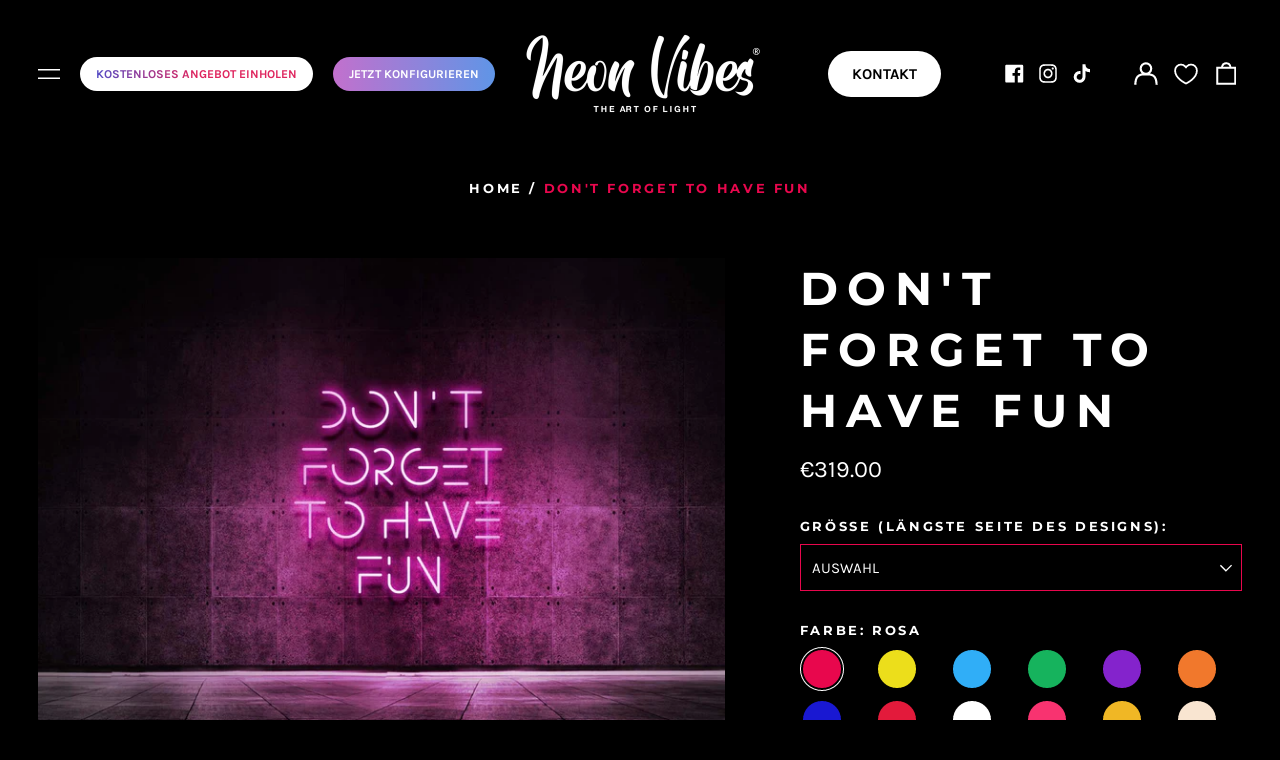

--- FILE ---
content_type: text/html; charset=utf-8
request_url: https://neon-vibes.com/products/dont-forget-to-have-fun
body_size: 68656
content:
<!doctype html>
<html class="no-js supports-no-cookies" lang="de">
<head>
  <script>(function(w,d,t,r,u){var f,n,i;w[u]=w[u]||[],f=function(){var o={ti:"187020024"};o.q=w[u],w[u]=new UET(o),w[u].push("pageLoad")},n=d.createElement(t),n.src=r,n.async=1,n.onload=n.onreadystatechange=function(){var s=this.readyState;s&&s!=="loaded"&&s!=="complete"||(f(),n.onload=n.onreadystatechange=null)},i=d.getElementsByTagName(t)[0],i.parentNode.insertBefore(n,i)})(window,document,"script","//bat.bing.com/bat.js","uetq");</script>
  <meta charset="utf-8">
  <meta http-equiv="X-UA-Compatible" content="IE=edge">
  <meta name="viewport" content="width=device-width,initial-scale=1">
  <meta name="theme-color" content="">
  <link rel="canonical" href="https://neon-vibes.com/products/dont-forget-to-have-fun">
  
  
<link rel="shortcut icon" href="//neon-vibes.com/cdn/shop/files/Logo_32x32.png?v=1614305500" type="image/png"><title>DON&#39;T FORGET TO HAVE FUN
&ndash; NEON VIBES®</title><meta name="description" content="&quot;DON&#39;T FORGET TO HAVE FUN&quot; LED Neon Sign Unsere wunderschönen LED Neon Schilder sind nicht nur in 12 verschiedenen und ausgefallenen Farben erhältlich, sondern auch in 6 verschiedenen Größen. Somit ist wirklich für jeden Anlass, jeden Vibe und jeden Style etwas dabei! (Die Auswahl genügt euch nicht? Ihr wollt die Farbe"><meta property="og:site_name" content="NEON VIBES®">
<meta property="og:url" content="https://neon-vibes.com/products/dont-forget-to-have-fun">
<meta property="og:title" content="DON&#39;T FORGET TO HAVE FUN">
<meta property="og:type" content="product">
<meta property="og:description" content="&quot;DON&#39;T FORGET TO HAVE FUN&quot; LED Neon Sign Unsere wunderschönen LED Neon Schilder sind nicht nur in 12 verschiedenen und ausgefallenen Farben erhältlich, sondern auch in 6 verschiedenen Größen. Somit ist wirklich für jeden Anlass, jeden Vibe und jeden Style etwas dabei! (Die Auswahl genügt euch nicht? Ihr wollt die Farbe"><meta property="og:image" content="http://neon-vibes.com/cdn/shop/products/NeonLogoMockUpPink_1d47a039-50b7-480e-a5eb-f6c6da491a15.jpg?v=1739977314">
  <meta property="og:image:secure_url" content="https://neon-vibes.com/cdn/shop/products/NeonLogoMockUpPink_1d47a039-50b7-480e-a5eb-f6c6da491a15.jpg?v=1739977314">
  <meta property="og:image:width" content="1568">
  <meta property="og:image:height" content="1147">
  <meta property="og:price:amount" content="319.00">
  <meta property="og:price:currency" content="EUR">



<meta name="twitter:card" content="summary_large_image">
<meta name="twitter:title" content="DON&#39;T FORGET TO HAVE FUN">
<meta name="twitter:description" content="&quot;DON&#39;T FORGET TO HAVE FUN&quot; LED Neon Sign Unsere wunderschönen LED Neon Schilder sind nicht nur in 12 verschiedenen und ausgefallenen Farben erhältlich, sondern auch in 6 verschiedenen Größen. Somit ist wirklich für jeden Anlass, jeden Vibe und jeden Style etwas dabei! (Die Auswahl genügt euch nicht? Ihr wollt die Farbe">
<style>
  

  

  
  

  
  

  
  
:root {
    --base-font-size: 93.75%;
    --base-line-height: 1.5;
    
    --color-primary-accent: rgb(232, 7, 77);
    --color-primary-text: rgb(255, 255, 255);
    --color-primary-text-rgb: 255, 255, 255;
    --color-primary-background: rgb(0, 0, 0);
    --color-primary-background-hex: #000000;
    --color-primary-meta: rgb(232, 7, 77);
    --color-primary-text--overlay: rgb(0, 0, 0);
    --color-primary-accent--overlay: rgb(255, 255, 255);
    --color-primary-text-placeholder: rgba(255, 255, 255, 0.1);
    --color-primary-background-0: rgba(0, 0, 0, 0);
    --color-primary-border: #ffffff;

    /*
    Secondary color scheme
    */
    --color-secondary-accent: rgb(232, 7, 77);
    --color-secondary-text: rgb(255, 255, 255);
    --color-secondary-background: rgb(22, 24, 25);
    --color-secondary-background-hex: #161819;
    --color-secondary-meta: rgb(255, 255, 255);
    --color-secondary-text--overlay: rgb(22, 24, 25);
    --color-secondary-accent--overlay: rgb(255, 255, 255);
    --color-secondary-text-placeholder: rgba(255, 255, 255, 0.1);
    --color-secondary-background-0: rgba(22, 24, 25, 0);
    --color-secondary-border: #ffffff;

    /*
    Tertiary color scheme
    */
    --color-tertiary-accent: rgb(232, 7, 77);
    --color-tertiary-text: rgb(255, 255, 255);
    --color-tertiary-background: rgb(0, 0, 0);
    --color-tertiary-background-hex: #000000;
    --color-tertiary-meta: rgb(255, 255, 255);
    --color-tertiary-text--overlay: rgb(0, 0, 0);
    --color-tertiary-accent--overlay: rgb(255, 255, 255);
    --color-tertiary-text-placeholder: rgba(255, 255, 255, 0.1);
    --color-tertiary-background-0: rgba(0, 0, 0, 0);
    --color-tertiary-border: #e8074d;

    --color-white-text: rgb(255, 255, 255);
    --color-black-text:  rgb(0, 0, 0);
    --color-white-accent: rgb(255, 255, 255);
    --color-black-accent: rgb(0, 0, 0);
    --color-white-text--overlay: rgb(0, 0, 0);
    --color-black-text--overlay: rgb(255, 255, 255);


    --heading-font: Montserrat, sans-serif;
    --heading-font-weight: 700;
    --heading-font-style: normal;

    --body-font: Karla, sans-serif;
    --body-font-weight: 400;
    --body-font-style: normal;
    --body-font-bold-weight: bold;

    --secondary-font: Montserrat, sans-serif;
    --secondary-font-weight: 700;
    --secondary-font-style: normal;

    --heading-letterspacing: 0.2em;
    --heading-capitalize: uppercase;
    --text-overlay-letterspacing: 0.2em;

    --navigation-font: ;
    --navigation-font-weight: ;
    --navigation-font-style: ;

    --navigation-capitalize: none;
    --navigation-letterspacing: 0.0em;

    --section-title-capitalize: none;
    --section-title-letterspacing: 0.0em;
    --section-title-align: center;

    --secondary-title-capitalize: uppercase;
    --secondary-letterspacing: 0.2em;

    --rte-font-size: 1.25rem;

    /*
    SVG ico select
    */
    --icon-svg-select: url(//neon-vibes.com/cdn/shop/t/29/assets/ico-select.svg?v=165064643547744354671739318400);
    --icon-svg-select-primary: url(//neon-vibes.com/cdn/shop/t/29/assets/ico-select-primary.svg?v=43699402385093155231739318400);
    --icon-svg-select-secondary: url(//neon-vibes.com/cdn/shop/t/29/assets/ico-select-secondary.svg?v=43699402385093155231739318400);
    --icon-svg-select-tertiary: url(//neon-vibes.com/cdn/shop/t/29/assets/ico-select-tertiary.svg?v=43699402385093155231739318400);

    --border-width: 2px;
    --text-width: 2px;

    --button-baseline-adjust: 0.0rem;

    --header-height: 120px;
    --announcement-bar-height: 44px;
    --header-height-no-search: 120px;
    --payment-button-height: 60px;

</style>
<meta property="og:site_name" content="NEON VIBES®">
<meta property="og:url" content="https://neon-vibes.com/products/dont-forget-to-have-fun">
<meta property="og:title" content="DON&#39;T FORGET TO HAVE FUN">
<meta property="og:type" content="product">
<meta property="og:description" content="&quot;DON&#39;T FORGET TO HAVE FUN&quot; LED Neon Sign Unsere wunderschönen LED Neon Schilder sind nicht nur in 12 verschiedenen und ausgefallenen Farben erhältlich, sondern auch in 6 verschiedenen Größen. Somit ist wirklich für jeden Anlass, jeden Vibe und jeden Style etwas dabei! (Die Auswahl genügt euch nicht? Ihr wollt die Farbe"><meta property="og:image" content="http://neon-vibes.com/cdn/shop/products/NeonLogoMockUpPink_1d47a039-50b7-480e-a5eb-f6c6da491a15.jpg?v=1739977314">
  <meta property="og:image:secure_url" content="https://neon-vibes.com/cdn/shop/products/NeonLogoMockUpPink_1d47a039-50b7-480e-a5eb-f6c6da491a15.jpg?v=1739977314">
  <meta property="og:image:width" content="1568">
  <meta property="og:image:height" content="1147">
  <meta property="og:price:amount" content="319.00">
  <meta property="og:price:currency" content="EUR">



<meta name="twitter:card" content="summary_large_image">
<meta name="twitter:title" content="DON&#39;T FORGET TO HAVE FUN">
<meta name="twitter:description" content="&quot;DON&#39;T FORGET TO HAVE FUN&quot; LED Neon Sign Unsere wunderschönen LED Neon Schilder sind nicht nur in 12 verschiedenen und ausgefallenen Farben erhältlich, sondern auch in 6 verschiedenen Größen. Somit ist wirklich für jeden Anlass, jeden Vibe und jeden Style etwas dabei! (Die Auswahl genügt euch nicht? Ihr wollt die Farbe">

  <style>#MainContent{opacity:0;visibility:hidden}[x-cloak]{display:none!important}html.js [fade-in-sections] #MainContent [data-fade-in]{opacity:0;transform:translateY(50px);transition-duration:1s;transition-duration:.25s;transition-property:transform,opacity;transition-timing-function:cubic-bezier(.4,0,.2,1)}html.js [fade-in-sections] #MainContent [data-fade-in].in-view{opacity:1;transform:translateY(0)}html.js [fade-in-sections] #MainContent .shopify-section.will-mutate [data-fade-in].in-view{transition-duration:.25s}html{-webkit-text-size-adjust:100%;line-height:1.15;-moz-tab-size:4;-o-tab-size:4;tab-size:4}body{font-family:system-ui,-apple-system,Segoe UI,Roboto,Helvetica,Arial,sans-serif,Apple Color Emoji,Segoe UI Emoji;margin:0}hr{color:inherit;height:0}abbr[title]{-webkit-text-decoration:underline dotted;text-decoration:underline dotted}b,strong{font-weight:bolder}code,kbd,pre,samp{font-family:ui-monospace,SFMono-Regular,Consolas,Liberation Mono,Menlo,monospace;font-size:1em}small{font-size:80%}sub,sup{font-size:75%;line-height:0;position:relative;vertical-align:baseline}sub{bottom:-.25em}sup{top:-.5em}table{border-color:inherit;text-indent:0}button,input,optgroup,select,textarea{font-family:inherit;font-size:100%;line-height:1.15;margin:0}button,select{text-transform:none}[type=button],[type=reset],[type=submit],button{-webkit-appearance:button}::-moz-focus-inner{border-style:none;padding:0}:-moz-focusring{outline:1px dotted ButtonText}:-moz-ui-invalid{box-shadow:none}legend{padding:0}progress{vertical-align:baseline}::-webkit-inner-spin-button,::-webkit-outer-spin-button{height:auto}[type=search]{-webkit-appearance:textfield;outline-offset:-2px}::-webkit-search-decoration{-webkit-appearance:none}::-webkit-file-upload-button{-webkit-appearance:button;font:inherit}summary{display:list-item}blockquote,dd,dl,figure,h1,h2,h3,h4,h5,h6,hr,p,pre{margin:0}button{background-color:transparent;background-image:none}fieldset,ol,ul{margin:0;padding:0}ol,ul{list-style:none}html{font-family:ui-sans-serif,system-ui,-apple-system,BlinkMacSystemFont,Segoe UI,Roboto,Helvetica Neue,Arial,Noto Sans,sans-serif,Apple Color Emoji,Segoe UI Emoji,Segoe UI Symbol,Noto Color Emoji;line-height:1.5}body{font-family:inherit;line-height:inherit}*,:after,:before{border:0 solid;box-sizing:border-box}hr{border-top-width:1px}img{border-style:solid}textarea{resize:vertical}input::-moz-placeholder,textarea::-moz-placeholder{color:#9ca3af;opacity:1}input:-ms-input-placeholder,textarea:-ms-input-placeholder{color:#9ca3af;opacity:1}input::placeholder,textarea::placeholder{color:#9ca3af;opacity:1}[role=button],button{cursor:pointer}:-moz-focusring{outline:auto}table{border-collapse:collapse}h1,h2,h3,h4,h5,h6{font-size:inherit;font-weight:inherit}a{color:inherit;text-decoration:inherit}button,input,optgroup,select,textarea{color:inherit;line-height:inherit;padding:0}code,kbd,pre,samp{font-family:ui-monospace,SFMono-Regular,Menlo,Monaco,Consolas,Liberation Mono,Courier New,monospace}audio,canvas,embed,iframe,img,object,svg,video{display:block;vertical-align:middle}img,video{height:auto;max-width:100%}*,:after,:before{--tw-border-opacity:1;border-color:rgba(229,231,235,var(--tw-border-opacity))}.container{width:100%}@media (min-width:40em){.container{max-width:40em}}@media (min-width:48em){.container{max-width:48em}}@media (min-width:64em){.container{max-width:64em}}@media (min-width:80em){.container{max-width:80em}}.fixed{position:fixed}.absolute{position:absolute}.relative{position:relative}.top-0{top:0}.top-1\/2{top:50%}.right-0{right:0}.bottom-0{bottom:0}.bottom-4{bottom:1rem}.bottom-border-width{bottom:var(--border-width)}.left-0{left:0}.z-10{z-index:10}.z-20{z-index:20}.z-50{z-index:50}.z-60{z-index:70}.z-99{z-index:99}.z-100{z-index:100}.-m-1{margin:-.25rem}.mx-auto{margin-left:auto;margin-right:auto}.-mx-4{margin-left:-1rem;margin-right:-1rem}.mt-1{margin-top:.25rem}.mt-4{margin-top:1rem}.-mt-2{margin-top:-.5rem}.mr-1{margin-right:.25rem}.mr-4{margin-right:1rem}.mr-10{margin-right:2.5rem}.mb-4{margin-bottom:1rem}.ml-4{margin-left:1rem}.ml-8{margin-left:2rem}.block{display:block}.inline-block{display:inline-block}.flex{display:flex}.grid{display:grid}.hidden{display:none}.h-5{height:1.25rem}.h-6{height:1.5rem}.h-7{height:1.75rem}.h-32{height:8rem}.h-header-no-search{height:var(--header-height-no-search)}.max-h-screen-header{max-height:calc(100vh - var(--header-height, 0px))}.w-0{width:0}.w-3{width:.75rem}.w-5{width:1.25rem}.w-6{width:1.5rem}.w-7{width:1.75rem}.w-1\/3{width:33.333333%}.w-full{width:100%}.flex-grow-0{flex-grow:0}.flex-grow{flex-grow:1}.origin-center{transform-origin:center}.transform{--tw-translate-x:0;--tw-translate-y:0;--tw-rotate:0;--tw-skew-x:0;--tw-skew-y:0;--tw-scale-x:1;--tw-scale-y:1;transform:translateX(var(--tw-translate-x)) translateY(var(--tw-translate-y)) rotate(var(--tw-rotate)) skewX(var(--tw-skew-x)) skewY(var(--tw-skew-y)) scaleX(var(--tw-scale-x)) scaleY(var(--tw-scale-y))}.translate-x-1\/4{--tw-translate-x:25%}.translate-y-0{--tw-translate-y:0px}.translate-y-1\/4{--tw-translate-y:25%}.translate-y-full{--tw-translate-y:100%}.-translate-y-1\/2{--tw-translate-y:-50%}.-translate-y-1\/4{--tw-translate-y:-25%}.-translate-y-full{--tw-translate-y:-100%}.translate-y-search-results{--tw-translate-y:calc(100% - var(--border-width))}.rotate-180{--tw-rotate:180deg}.grid-flow-row-dense{grid-auto-flow:row dense}.flex-wrap{flex-wrap:wrap}.items-center{align-items:center}.justify-start{justify-content:flex-start}.justify-end{justify-content:flex-end}.justify-center{justify-content:center}.justify-between{justify-content:space-between}.overflow-hidden{overflow:hidden}.overflow-y-auto{overflow-y:auto}.rounded-full{border-radius:9999px}.border{border-width:1px}.border-b-theme-width{border-bottom-width:var(--border-width)}.border-transparent{border-color:transparent}.border-primary-text{border-color:var(--color-primary-text)}.border-primary-accent{border-color:var(--color-primary-accent)}.border-primary-border{border-color:var(--color-primary-border)}.border-secondary-text{border-color:var(--color-secondary-text)}.border-secondary-accent{border-color:var(--color-secondary-accent)}.border-tertiary-text{border-color:var(--color-tertiary-text)}.border-tertiary-accent{border-color:var(--color-tertiary-accent)}.focus-within\:border-primary-text:focus-within{border-color:var(--color-primary-text)}.focus-within\:border-primary-accent:focus-within{border-color:var(--color-primary-accent)}.focus-within\:border-secondary-text:focus-within{border-color:var(--color-secondary-text)}.focus-within\:border-secondary-accent:focus-within{border-color:var(--color-secondary-accent)}.focus-within\:border-tertiary-text:focus-within{border-color:var(--color-tertiary-text)}.focus-within\:border-tertiary-accent:focus-within{border-color:var(--color-tertiary-accent)}.hover\:border-primary-text:hover{border-color:var(--color-primary-text)}.hover\:border-primary-accent:hover{border-color:var(--color-primary-accent)}.hover\:border-secondary-text:hover{border-color:var(--color-secondary-text)}.hover\:border-secondary-accent:hover{border-color:var(--color-secondary-accent)}.hover\:border-tertiary-text:hover{border-color:var(--color-tertiary-text)}.hover\:border-tertiary-accent:hover{border-color:var(--color-tertiary-accent)}.focus\:border-primary-text:focus{border-color:var(--color-primary-text)}.focus\:border-primary-accent:focus{border-color:var(--color-primary-accent)}.focus\:border-secondary-text:focus{border-color:var(--color-secondary-text)}.focus\:border-secondary-accent:focus{border-color:var(--color-secondary-accent)}.focus\:border-tertiary-text:focus{border-color:var(--color-tertiary-text)}.focus\:border-tertiary-accent:focus{border-color:var(--color-tertiary-accent)}.bg-primary-text{background-color:var(--color-primary-text)}.bg-primary-background{background-color:var(--color-primary-background)}.bg-secondary-text{background-color:var(--color-secondary-text)}.bg-secondary-background{background-color:var(--color-secondary-background)}.bg-tertiary-text{background-color:var(--color-tertiary-text)}.bg-tertiary-background{background-color:var(--color-tertiary-background)}.bg-white-text{background-color:var(--color-white-text)}.bg-black-text{background-color:var(--color-black-text)}.bg-gradient-to-b{background-image:linear-gradient(to bottom,var(--tw-gradient-stops))}.from-black{--tw-gradient-from:#000;--tw-gradient-stops:var(--tw-gradient-from),var(--tw-gradient-to,transparent)}.from-white{--tw-gradient-from:#fff;--tw-gradient-stops:var(--tw-gradient-from),var(--tw-gradient-to,hsla(0,0%,100%,0))}.to-transparent{--tw-gradient-to:transparent}.fill-current{fill:currentColor}.p-1{padding:.25rem}.px-4{padding-left:1rem;padding-right:1rem}.py-1{padding-bottom:.25rem;padding-top:.25rem}.py-2{padding-bottom:.5rem;padding-top:.5rem}.py-4{padding-bottom:1rem;padding-top:1rem}.pt-2{padding-top:.5rem}.pr-1{padding-right:.25rem}.pb-4{padding-bottom:1rem}.pl-9{padding-left:2.25rem}.text-left{text-align:left}.text-center{text-align:center}.text-right{text-align:right}.align-middle{vertical-align:middle}.text-xs{font-size:.64rem}.text-sm,.text-xs{line-height:var(--base-line-height)}.text-sm{font-size:.875rem}.text-base{font-size:1rem}.text-base,.text-xl{line-height:var(--base-line-height)}.text-xl{font-size:1.563rem}.font-bold{font-weight:700}.italic{font-style:italic}.oldstyle-nums{--tw-ordinal:var(--tw-empty,/*!*/ /*!*/);--tw-slashed-zero:var(--tw-empty,/*!*/ /*!*/);--tw-numeric-figure:var(--tw-empty,/*!*/ /*!*/);--tw-numeric-spacing:var(--tw-empty,/*!*/ /*!*/);--tw-numeric-fraction:var(--tw-empty,/*!*/ /*!*/);--tw-numeric-figure:oldstyle-nums;font-variant-numeric:var(--tw-ordinal) var(--tw-slashed-zero) var(--tw-numeric-figure) var(--tw-numeric-spacing) var(--tw-numeric-fraction)}.leading-zero{line-height:0}.text-primary-text{color:var(--color-primary-text)}.text-primary-text-overlay{color:var(--color-primary-text--overlay)}.text-secondary-text{color:var(--color-secondary-text)}.text-secondary-text-overlay{color:var(--color-secondary-text--overlay)}.text-tertiary-text{color:var(--color-tertiary-text)}.text-tertiary-text-overlay{color:var(--color-tertiary-text--overlay)}.text-white-text{color:var(--color-white-text)}.text-black-text{color:var(--color-black-text)}.text-white-text-overlay{color:var(--color-white-text--overlay)}.text-black-text-overlay{color:var(--color-black-text--overlay)}.hover\:text-primary-accent:hover{color:var(--color-primary-accent)}.hover\:text-secondary-accent:hover{color:var(--color-secondary-accent)}.hover\:text-tertiary-accent:hover{color:var(--color-tertiary-accent)}.hover\:text-white-accent:hover{color:var(--color-white-accent)}.hover\:text-black-accent:hover{color:var(--color-black-accent)}.placeholder-current::-moz-placeholder{color:currentColor}.placeholder-current:-ms-input-placeholder{color:currentColor}.placeholder-current::placeholder{color:currentColor}.opacity-0{opacity:0}.opacity-100{opacity:1}*,:after,:before{--tw-shadow:0 0 #0000;--tw-ring-inset:var(--tw-empty,/*!*/ /*!*/);--tw-ring-offset-width:0px;--tw-ring-offset-color:#fff;--tw-ring-color:rgba(59,130,246,0.5);--tw-ring-offset-shadow:0 0 #0000;--tw-ring-shadow:0 0 #0000}.transition{transition-duration:.15s;transition-property:background-color,border-color,color,fill,stroke,opacity,box-shadow,transform,filter,-webkit-backdrop-filter;transition-property:background-color,border-color,color,fill,stroke,opacity,box-shadow,transform,filter,backdrop-filter;transition-property:background-color,border-color,color,fill,stroke,opacity,box-shadow,transform,filter,backdrop-filter,-webkit-backdrop-filter;transition-timing-function:cubic-bezier(.4,0,.2,1)}.transition-opacity{transition-duration:.15s;transition-property:opacity;transition-timing-function:cubic-bezier(.4,0,.2,1)}.transition-transform{transition-duration:.15s;transition-property:transform;transition-timing-function:cubic-bezier(.4,0,.2,1)}.duration-200{transition-duration:.2s}html{scroll-padding-top:2.5rem}body{background-color:var(--color-primary-background);color:var(--color-primary-text);display:flex;flex-direction:column;min-height:100vh}html{--payment-terms-background-color:var(--color-primary-background-hex);background-color:var(--color-primary-background);color:var(--color-primary-text);font-size:var(--base-font-size);line-height:var(--base-line-height)}.font-heading{font-family:var(--heading-font);font-style:var(--heading-font-style);font-weight:var(--heading-font-weight);letter-spacing:var(--heading-letterspacing);text-transform:var(--heading-capitalize)}.font-body{font-family:var(--body-font);font-style:var(--body-font-style);font-weight:var(--body-font-weight);text-transform:var(--body-font-style)}.font-secondary{font-family:var(--secondary-font);font-style:var(--secondary-font-style);font-weight:var(--secondary-font-weight);letter-spacing:var(--secondary-letterspacing);text-transform:var(--secondary-title-capitalize)}.responsive-image-wrapper:before{content:"";display:block}.responsive-image{opacity:0}.responsive-image.lazyloaded{opacity:1}.responsive-image-placeholder{opacity:.05}.responsive-image.lazyloaded+.responsive-image-placeholder{opacity:0}.text-primary-text .responsive-image-placeholder{background-color:var(--color-primary-text)}.text-secondary-text .responsive-image-placeholder{background-color:var(--color-secondary-text)}.text-tertiary-text .responsive-image-placeholder{background-color:var(--color-tertiary-text)}.no-js .responsive-image-placeholder{display:none}.visually-hidden{clip:rect(0 0 0 0);border:0;height:1px;margin:-1px;overflow:hidden;padding:0;position:absolute!important;width:1px}svg{height:100%;width:100%}.no-js:not(html),[hidden],[x-cloak]{display:none}.no-js .no-js:not(html){display:block}.supports-no-cookies:not(html),[hidden],html.no-js .js-enabled{display:none}.supports-no-cookies .supports-no-cookies:not(html){display:block}.skip-link{background-color:var(--color-primary-text);color:var(--color-primary-background);left:0;opacity:0;padding:1rem;pointer-events:none;position:absolute;top:0;z-index:50}.skip-link:focus{opacity:1;pointer-events:auto}.btn-solid-primary-text,.payment-buttons-primary-text .shopify-payment-button .shopify-payment-button__button,.payment-buttons-primary-text .shopify-payment-button .shopify-payment-button__button--unbranded{background:var(--color-primary-text);color:var(--color-primary-text--overlay)}.btn-solid-primary-text:focus,.btn-solid-primary-text:hover,.payment-buttons-primary-text .shopify-payment-button .shopify-payment-button__button--unbranded:focus,.payment-buttons-primary-text .shopify-payment-button .shopify-payment-button__button--unbranded:hover,.payment-buttons-primary-text .shopify-payment-button .shopify-payment-button__button:focus,.payment-buttons-primary-text .shopify-payment-button .shopify-payment-button__button:hover{background:var(--color-primary-accent);border-color:var(--color-primary-accent);color:var(--color-primary-accent--overlay)}.btn-outline-primary-text{border-color:var(--color-primary-text);color:var(--color-primary-text)}.btn-outline-primary-text:focus,.btn-outline-primary-text:hover{border-color:var(--color-primary-accent);color:var(--color-primary-accent)}.btn-primary-accent-full,.btn-solid-primary-accent,.payment-buttons-primary-accent .shopify-payment-button .shopify-payment-button__button,.payment-buttons-primary-accent .shopify-payment-button .shopify-payment-button__button--unbranded{background:var(--color-primary-accent);border-color:var(--color-primary-accent);color:var(--color-primary-accent--overlay)}.btn-primary-accent-full:focus,.btn-primary-accent-full:hover,.btn-solid-primary-accent:focus,.btn-solid-primary-accent:hover,.payment-buttons-primary-accent .shopify-payment-button .shopify-payment-button__button--unbranded:focus,.payment-buttons-primary-accent .shopify-payment-button .shopify-payment-button__button--unbranded:hover,.payment-buttons-primary-accent .shopify-payment-button .shopify-payment-button__button:focus,.payment-buttons-primary-accent .shopify-payment-button .shopify-payment-button__button:hover{background:var(--color-primary-text);border-color:var(--color-primary-text);color:var(--color-primary-text--overlay)}.btn-outline-primary-accent{border-color:var(--color-primary-accent);color:var(--color-primary-accent)}.btn-outline-primary-accent:focus,.btn-outline-primary-accent:hover{border-color:var(--color-primary-text);color:var(--color-primary-text)}.btn-solid-secondary-text,.payment-buttons-secondary-text .shopify-payment-button .shopify-payment-button__button,.payment-buttons-secondary-text .shopify-payment-button .shopify-payment-button__button--unbranded{background:var(--color-secondary-text);color:var(--color-secondary-text--overlay)}.btn-solid-secondary-text:focus,.btn-solid-secondary-text:hover,.payment-buttons-secondary-text .shopify-payment-button .shopify-payment-button__button--unbranded:focus,.payment-buttons-secondary-text .shopify-payment-button .shopify-payment-button__button--unbranded:hover,.payment-buttons-secondary-text .shopify-payment-button .shopify-payment-button__button:focus,.payment-buttons-secondary-text .shopify-payment-button .shopify-payment-button__button:hover{background:var(--color-secondary-accent);border-color:var(--color-secondary-accent);color:var(--color-secondary-accent--overlay)}.btn-outline-secondary-text{border-color:var(--color-secondary-text);color:var(--color-secondary-text)}.btn-outline-secondary-text:focus,.btn-outline-secondary-text:hover{border-color:var(--color-secondary-accent);color:var(--color-secondary-accent)}.btn-secondary-accent-full,.btn-solid-secondary-accent,.payment-buttons-secondary-accent .shopify-payment-button .shopify-payment-button__button,.payment-buttons-secondary-accent .shopify-payment-button .shopify-payment-button__button--unbranded{background:var(--color-secondary-accent);border-color:var(--color-secondary-accent);color:var(--color-secondary-accent--overlay)}.btn-secondary-accent-full:focus,.btn-secondary-accent-full:hover,.btn-solid-secondary-accent:focus,.btn-solid-secondary-accent:hover,.payment-buttons-secondary-accent .shopify-payment-button .shopify-payment-button__button--unbranded:focus,.payment-buttons-secondary-accent .shopify-payment-button .shopify-payment-button__button--unbranded:hover,.payment-buttons-secondary-accent .shopify-payment-button .shopify-payment-button__button:focus,.payment-buttons-secondary-accent .shopify-payment-button .shopify-payment-button__button:hover{background:var(--color-secondary-text);border-color:var(--color-secondary-text);color:var(--color-secondary-text--overlay)}.btn-outline-secondary-accent{border-color:var(--color-secondary-accent);color:var(--color-secondary-accent)}.btn-outline-secondary-accent:focus,.btn-outline-secondary-accent:hover{border-color:var(--color-secondary-text);color:var(--color-secondary-text)}.btn-solid-tertiary-text,.payment-buttons-tertiary-text .shopify-payment-button .shopify-payment-button__button,.payment-buttons-tertiary-text .shopify-payment-button .shopify-payment-button__button--unbranded{background:var(--color-tertiary-text);color:var(--color-tertiary-text--overlay)}.btn-solid-tertiary-text:focus,.btn-solid-tertiary-text:hover,.payment-buttons-tertiary-text .shopify-payment-button .shopify-payment-button__button--unbranded:focus,.payment-buttons-tertiary-text .shopify-payment-button .shopify-payment-button__button--unbranded:hover,.payment-buttons-tertiary-text .shopify-payment-button .shopify-payment-button__button:focus,.payment-buttons-tertiary-text .shopify-payment-button .shopify-payment-button__button:hover{background:var(--color-tertiary-accent);border-color:var(--color-tertiary-accent);color:var(--color-tertiary-accent--overlay)}.btn-outline-tertiary-text{border-color:var(--color-tertiary-text);color:var(--color-tertiary-text)}.btn-outline-tertiary-text:focus,.btn-outline-tertiary-text:hover{border-color:var(--color-tertiary-accent);color:var(--color-tertiary-accent)}.btn-solid-tertiary-accent,.btn-tertiary-accent-full,.payment-buttons-tertiary-accent .shopify-payment-button .shopify-payment-button__button,.payment-buttons-tertiary-accent .shopify-payment-button .shopify-payment-button__button--unbranded{background:var(--color-tertiary-accent);border-color:var(--color-tertiary-accent);color:var(--color-tertiary-accent--overlay)}.btn-solid-tertiary-accent:focus,.btn-solid-tertiary-accent:hover,.btn-tertiary-accent-full:focus,.btn-tertiary-accent-full:hover,.payment-buttons-tertiary-accent .shopify-payment-button .shopify-payment-button__button--unbranded:focus,.payment-buttons-tertiary-accent .shopify-payment-button .shopify-payment-button__button--unbranded:hover,.payment-buttons-tertiary-accent .shopify-payment-button .shopify-payment-button__button:focus,.payment-buttons-tertiary-accent .shopify-payment-button .shopify-payment-button__button:hover{background:var(--color-tertiary-text);border-color:var(--color-tertiary-text);color:var(--color-tertiary-text--overlay)}.btn-outline-tertiary-accent{border-color:var(--color-tertiary-accent);color:var(--color-tertiary-accent)}.btn-outline-tertiary-accent:focus,.btn-outline-tertiary-accent:hover{border-color:var(--color-tertiary-text);color:var(--color-tertiary-text)}.btn-solid-white-accent,.btn-solid-white-text{background:var(--color-white-text);border-color:var(--color-white-text);color:var(--color-white-text--overlay)}.btn-solid-white-accent:focus,.btn-solid-white-accent:hover,.btn-solid-white-text:focus,.btn-solid-white-text:hover{background:var(--color-primary-accent);border-color:var(--color-primary-accent);color:var(--color-primary-accent--overlay)}.btn-solid-black-accent,.btn-solid-black-text{background:var(--color-black-text);border-color:var(--color-black-text);color:var(--color-black-text--overlay)}.btn-solid-black-accent:focus,.btn-solid-black-accent:hover,.btn-solid-black-text:focus,.btn-solid-black-text:hover{background:var(--color-primary-accent);border-color:var(--color-primary-accent);color:var(--color-primary-accent--overlay)}.button span,.button svg,button span,button svg{pointer-events:none}input{background-color:var(--color-primary-background)}select{-webkit-appearance:none;-moz-appearance:none;appearance:none;background-color:transparent;background-image:var(--icon-svg-select);background-position:100%;background-repeat:no-repeat;background-size:1rem 1rem;border-width:0;border-bottom-width:var(--text-width);border-color:var(--color-primary-border);display:block;padding-bottom:.75rem;padding-top:.75rem;width:100%}select.text-primary-text{background-image:var(--icon-svg-select-primary)}select.text-secondary-text{background-image:var(--icon-svg-select-secondary)}select.text-tertiary-text{background-image:var(--icon-svg-select-tertiary)}.bg-primary-background{--payment-terms-background-color:var(--color-primary-background-hex)}.bg-secondary-background{--payment-terms-background-color:var(--color-secondary-background-hex)}.bg-tertiary-background{--payment-terms-background-color:var(--color-tertiary-background-hex)}.section-y-padding{padding-bottom:2rem;padding-top:2rem}@media (min-width:64em){.section-y-padding{padding-bottom:4rem;padding-top:4rem}}.section-x-padding{padding-left:1.25rem;padding-right:1.25rem}@media (min-width:64em){.section-x-padding{padding-left:2.5rem;padding-right:2.5rem}}.background-video-wrapper--full-screen{padding-bottom:calc(100vh - var(--header-height, 0px))}@media (min-width:1024px){.lg\:background-video-wrapper--full-screen{padding-bottom:calc(100vh - var(--header-height, 0px))}}.background-video-wrapper--full-screen.hero-video{padding-bottom:calc(100vh - var(--announcement-bar-height, 0px))}@media (min-width:1024px){.lg\:background-video-wrapper--full-screen.hero-video{padding-bottom:calc(100vh - var(--announcement-bar-height, 0px))}}#MainContent .shopify-section:first-of-type .section-with-no-padding .h-screen-header,#MainContent .shopify-section:first-of-type .section-with-no-top-padding .h-screen-header{height:calc(100vh - var(--header-height, 0px))}@media (max-width:1023px){#MainContent .shopify-section:first-of-type .section-with-no-padding .background-video-wrapper--full-screen,#MainContent .shopify-section:first-of-type .section-with-no-top-padding .background-video-wrapper--full-screen{padding-bottom:calc(100vh - var(--header-height, 0px))}}@media (min-width:1024px){#MainContent .shopify-section:first-of-type .section-with-no-padding .lg\:background-video-wrapper--full-screen,#MainContent .shopify-section:first-of-type .section-with-no-top-padding .lg\:background-video-wrapper--full-screen{padding-bottom:calc(100vh - var(--header-height, 0px))}}#MainContent .shopify-section:last-of-type .section-with-no-bottom-padding,#MainContent .shopify-section:last-of-type .section-with-no-padding{margin-bottom:calc(var(--border-width)*-1)}@media (max-width:1023px){#MainContent .shopify-section:first-of-type .section-with-no-padding-mobile{margin-top:calc(var(--border-width)*-1)}}@media (min-width:40em){.sm\:border-primary-text{border-color:var(--color-primary-text)}.sm\:border-primary-accent{border-color:var(--color-primary-accent)}.sm\:border-secondary-text{border-color:var(--color-secondary-text)}.sm\:border-secondary-accent{border-color:var(--color-secondary-accent)}.sm\:border-tertiary-text{border-color:var(--color-tertiary-text)}.sm\:border-tertiary-accent{border-color:var(--color-tertiary-accent)}.sm\:focus-within\:border-primary-text:focus-within{border-color:var(--color-primary-text)}.sm\:focus-within\:border-primary-accent:focus-within{border-color:var(--color-primary-accent)}.sm\:focus-within\:border-secondary-text:focus-within{border-color:var(--color-secondary-text)}.sm\:focus-within\:border-secondary-accent:focus-within{border-color:var(--color-secondary-accent)}.sm\:focus-within\:border-tertiary-text:focus-within{border-color:var(--color-tertiary-text)}.sm\:focus-within\:border-tertiary-accent:focus-within{border-color:var(--color-tertiary-accent)}.sm\:hover\:border-primary-text:hover{border-color:var(--color-primary-text)}.sm\:hover\:border-primary-accent:hover{border-color:var(--color-primary-accent)}.sm\:hover\:border-secondary-text:hover{border-color:var(--color-secondary-text)}.sm\:hover\:border-secondary-accent:hover{border-color:var(--color-secondary-accent)}.sm\:hover\:border-tertiary-text:hover{border-color:var(--color-tertiary-text)}.sm\:hover\:border-tertiary-accent:hover{border-color:var(--color-tertiary-accent)}.sm\:focus\:border-primary-text:focus{border-color:var(--color-primary-text)}.sm\:focus\:border-primary-accent:focus{border-color:var(--color-primary-accent)}.sm\:focus\:border-secondary-text:focus{border-color:var(--color-secondary-text)}.sm\:focus\:border-secondary-accent:focus{border-color:var(--color-secondary-accent)}.sm\:focus\:border-tertiary-text:focus{border-color:var(--color-tertiary-text)}.sm\:focus\:border-tertiary-accent:focus{border-color:var(--color-tertiary-accent)}.sm\:oldstyle-nums{--tw-ordinal:var(--tw-empty,/*!*/ /*!*/);--tw-slashed-zero:var(--tw-empty,/*!*/ /*!*/);--tw-numeric-figure:var(--tw-empty,/*!*/ /*!*/);--tw-numeric-spacing:var(--tw-empty,/*!*/ /*!*/);--tw-numeric-fraction:var(--tw-empty,/*!*/ /*!*/);--tw-numeric-figure:oldstyle-nums;font-variant-numeric:var(--tw-ordinal) var(--tw-slashed-zero) var(--tw-numeric-figure) var(--tw-numeric-spacing) var(--tw-numeric-fraction)}}@media (min-width:48em){.md\:border-primary-text{border-color:var(--color-primary-text)}.md\:border-primary-accent{border-color:var(--color-primary-accent)}.md\:border-secondary-text{border-color:var(--color-secondary-text)}.md\:border-secondary-accent{border-color:var(--color-secondary-accent)}.md\:border-tertiary-text{border-color:var(--color-tertiary-text)}.md\:border-tertiary-accent{border-color:var(--color-tertiary-accent)}.md\:focus-within\:border-primary-text:focus-within{border-color:var(--color-primary-text)}.md\:focus-within\:border-primary-accent:focus-within{border-color:var(--color-primary-accent)}.md\:focus-within\:border-secondary-text:focus-within{border-color:var(--color-secondary-text)}.md\:focus-within\:border-secondary-accent:focus-within{border-color:var(--color-secondary-accent)}.md\:focus-within\:border-tertiary-text:focus-within{border-color:var(--color-tertiary-text)}.md\:focus-within\:border-tertiary-accent:focus-within{border-color:var(--color-tertiary-accent)}.md\:hover\:border-primary-text:hover{border-color:var(--color-primary-text)}.md\:hover\:border-primary-accent:hover{border-color:var(--color-primary-accent)}.md\:hover\:border-secondary-text:hover{border-color:var(--color-secondary-text)}.md\:hover\:border-secondary-accent:hover{border-color:var(--color-secondary-accent)}.md\:hover\:border-tertiary-text:hover{border-color:var(--color-tertiary-text)}.md\:hover\:border-tertiary-accent:hover{border-color:var(--color-tertiary-accent)}.md\:focus\:border-primary-text:focus{border-color:var(--color-primary-text)}.md\:focus\:border-primary-accent:focus{border-color:var(--color-primary-accent)}.md\:focus\:border-secondary-text:focus{border-color:var(--color-secondary-text)}.md\:focus\:border-secondary-accent:focus{border-color:var(--color-secondary-accent)}.md\:focus\:border-tertiary-text:focus{border-color:var(--color-tertiary-text)}.md\:focus\:border-tertiary-accent:focus{border-color:var(--color-tertiary-accent)}.md\:oldstyle-nums{--tw-ordinal:var(--tw-empty,/*!*/ /*!*/);--tw-slashed-zero:var(--tw-empty,/*!*/ /*!*/);--tw-numeric-figure:var(--tw-empty,/*!*/ /*!*/);--tw-numeric-spacing:var(--tw-empty,/*!*/ /*!*/);--tw-numeric-fraction:var(--tw-empty,/*!*/ /*!*/);--tw-numeric-figure:oldstyle-nums;font-variant-numeric:var(--tw-ordinal) var(--tw-slashed-zero) var(--tw-numeric-figure) var(--tw-numeric-spacing) var(--tw-numeric-fraction)}}@media (min-width:64em){.lg\:col-span-2{grid-column:span 2/span 2}.lg\:col-end-11{grid-column-end:11}.lg\:col-end-13{grid-column-end:13}.lg\:mr-2{margin-right:.5rem}.lg\:mr-8{margin-right:2rem}.lg\:block{display:block}.lg\:inline-block{display:inline-block}.lg\:hidden{display:none}.lg\:w-auto{width:auto}.lg\:w-2\/3{width:66.666667%}.lg\:w-3\/4{width:75%}.lg\:flex-grow-0{flex-grow:0}.lg\:flex-grow{flex-grow:1}.lg\:grid-cols-12{grid-template-columns:repeat(12,minmax(0,1fr))}.lg\:gap-10{gap:2.5rem}.lg\:border-primary-text{border-color:var(--color-primary-text)}.lg\:border-primary-accent{border-color:var(--color-primary-accent)}.lg\:border-secondary-text{border-color:var(--color-secondary-text)}.lg\:border-secondary-accent{border-color:var(--color-secondary-accent)}.lg\:border-tertiary-text{border-color:var(--color-tertiary-text)}.lg\:border-tertiary-accent{border-color:var(--color-tertiary-accent)}.lg\:focus-within\:border-primary-text:focus-within{border-color:var(--color-primary-text)}.lg\:focus-within\:border-primary-accent:focus-within{border-color:var(--color-primary-accent)}.lg\:focus-within\:border-secondary-text:focus-within{border-color:var(--color-secondary-text)}.lg\:focus-within\:border-secondary-accent:focus-within{border-color:var(--color-secondary-accent)}.lg\:focus-within\:border-tertiary-text:focus-within{border-color:var(--color-tertiary-text)}.lg\:focus-within\:border-tertiary-accent:focus-within{border-color:var(--color-tertiary-accent)}.lg\:hover\:border-primary-text:hover{border-color:var(--color-primary-text)}.lg\:hover\:border-primary-accent:hover{border-color:var(--color-primary-accent)}.lg\:hover\:border-secondary-text:hover{border-color:var(--color-secondary-text)}.lg\:hover\:border-secondary-accent:hover{border-color:var(--color-secondary-accent)}.lg\:hover\:border-tertiary-text:hover{border-color:var(--color-tertiary-text)}.lg\:hover\:border-tertiary-accent:hover{border-color:var(--color-tertiary-accent)}.lg\:focus\:border-primary-text:focus{border-color:var(--color-primary-text)}.lg\:focus\:border-primary-accent:focus{border-color:var(--color-primary-accent)}.lg\:focus\:border-secondary-text:focus{border-color:var(--color-secondary-text)}.lg\:focus\:border-secondary-accent:focus{border-color:var(--color-secondary-accent)}.lg\:focus\:border-tertiary-text:focus{border-color:var(--color-tertiary-text)}.lg\:focus\:border-tertiary-accent:focus{border-color:var(--color-tertiary-accent)}.lg\:py-4{padding-bottom:1rem;padding-top:1rem}.lg\:py-8{padding-top:2rem}.lg\:pb-8,.lg\:py-8{padding-bottom:2rem}.lg\:text-3xl{font-size:2.441rem;line-height:calc(var(--base-line-height)*.9)}.lg\:oldstyle-nums{--tw-ordinal:var(--tw-empty,/*!*/ /*!*/);--tw-slashed-zero:var(--tw-empty,/*!*/ /*!*/);--tw-numeric-figure:var(--tw-empty,/*!*/ /*!*/);--tw-numeric-spacing:var(--tw-empty,/*!*/ /*!*/);--tw-numeric-fraction:var(--tw-empty,/*!*/ /*!*/);--tw-numeric-figure:oldstyle-nums;font-variant-numeric:var(--tw-ordinal) var(--tw-slashed-zero) var(--tw-numeric-figure) var(--tw-numeric-spacing) var(--tw-numeric-fraction)}}@media (min-width:80em){.xl\:border-primary-text{border-color:var(--color-primary-text)}.xl\:border-primary-accent{border-color:var(--color-primary-accent)}.xl\:border-secondary-text{border-color:var(--color-secondary-text)}.xl\:border-secondary-accent{border-color:var(--color-secondary-accent)}.xl\:border-tertiary-text{border-color:var(--color-tertiary-text)}.xl\:border-tertiary-accent{border-color:var(--color-tertiary-accent)}.xl\:focus-within\:border-primary-text:focus-within{border-color:var(--color-primary-text)}.xl\:focus-within\:border-primary-accent:focus-within{border-color:var(--color-primary-accent)}.xl\:focus-within\:border-secondary-text:focus-within{border-color:var(--color-secondary-text)}.xl\:focus-within\:border-secondary-accent:focus-within{border-color:var(--color-secondary-accent)}.xl\:focus-within\:border-tertiary-text:focus-within{border-color:var(--color-tertiary-text)}.xl\:focus-within\:border-tertiary-accent:focus-within{border-color:var(--color-tertiary-accent)}.xl\:hover\:border-primary-text:hover{border-color:var(--color-primary-text)}.xl\:hover\:border-primary-accent:hover{border-color:var(--color-primary-accent)}.xl\:hover\:border-secondary-text:hover{border-color:var(--color-secondary-text)}.xl\:hover\:border-secondary-accent:hover{border-color:var(--color-secondary-accent)}.xl\:hover\:border-tertiary-text:hover{border-color:var(--color-tertiary-text)}.xl\:hover\:border-tertiary-accent:hover{border-color:var(--color-tertiary-accent)}.xl\:focus\:border-primary-text:focus{border-color:var(--color-primary-text)}.xl\:focus\:border-primary-accent:focus{border-color:var(--color-primary-accent)}.xl\:focus\:border-secondary-text:focus{border-color:var(--color-secondary-text)}.xl\:focus\:border-secondary-accent:focus{border-color:var(--color-secondary-accent)}.xl\:focus\:border-tertiary-text:focus{border-color:var(--color-tertiary-text)}.xl\:focus\:border-tertiary-accent:focus{border-color:var(--color-tertiary-accent)}.xl\:oldstyle-nums{--tw-ordinal:var(--tw-empty,/*!*/ /*!*/);--tw-slashed-zero:var(--tw-empty,/*!*/ /*!*/);--tw-numeric-figure:var(--tw-empty,/*!*/ /*!*/);--tw-numeric-spacing:var(--tw-empty,/*!*/ /*!*/);--tw-numeric-fraction:var(--tw-empty,/*!*/ /*!*/);--tw-numeric-figure:oldstyle-nums;font-variant-numeric:var(--tw-ordinal) var(--tw-slashed-zero) var(--tw-numeric-figure) var(--tw-numeric-spacing) var(--tw-numeric-fraction)}}
</style>
  

<script>
function onLoadStylesheet() {
          var url = "//neon-vibes.com/cdn/shop/t/29/assets/theme.min.css?v=78048180764157119421749394421";
          var link = document.querySelector('link[href="' + url + '"]');
          link.loaded = true;
          link.dispatchEvent(new CustomEvent('stylesLoaded'));
        }
        window.theme_stylesheet = '//neon-vibes.com/cdn/shop/t/29/assets/theme.min.css?v=78048180764157119421749394421';
</script>
<link rel="stylesheet" href="//neon-vibes.com/cdn/shop/t/29/assets/theme.min.css?v=78048180764157119421749394421" media="print" onload="this.media='all';onLoadStylesheet();">
<noscript><link rel="stylesheet" href="//neon-vibes.com/cdn/shop/t/29/assets/theme.min.css?v=78048180764157119421749394421"></noscript>

  

  


  <script type="text/javascript">
    document.documentElement.className = document.documentElement.className.replace('no-js', 'js');

    window.theme = {
      strings: {
        addToCart: "In den Warenkorb legen",
        soldOut: "Ausverkauft",
        unavailable: "Nicht verfügbar",
        onlineEvent: "Online-Veranstaltung",
        addressNoResults: "Keine Ergebnisse für diese Adresse",
        addressQueryLimit: "Du hast die Google- API-Nutzungsgrenze überschritten. Betrachten wir zu einem \u003ca href=\"https:\/\/developers.google.com\/maps\/premium\/usage-limits\"\u003ePremium-Paket\u003c\/a\u003e zu aktualisieren.",
        addressError: "Kann die Adresse nicht finden",
        authError: "Es gab ein Problem bei Google Maps Konto zu authentifizieren.",
      },
      moneyFormat: "\u003cspan class='af_money'\u003e€{{amount}}\u003c\/span\u003e",
      locale: "de",
    };

    
  </script>

  <style>
    @font-face {
  font-family: Montserrat;
  font-weight: 700;
  font-style: normal;
  font-display: swap;
  src: url("//neon-vibes.com/cdn/fonts/montserrat/montserrat_n7.3c434e22befd5c18a6b4afadb1e3d77c128c7939.woff2") format("woff2"),
       url("//neon-vibes.com/cdn/fonts/montserrat/montserrat_n7.5d9fa6e2cae713c8fb539a9876489d86207fe957.woff") format("woff");
}

    @font-face {
  font-family: Montserrat;
  font-weight: 700;
  font-style: normal;
  font-display: swap;
  src: url("//neon-vibes.com/cdn/fonts/montserrat/montserrat_n7.3c434e22befd5c18a6b4afadb1e3d77c128c7939.woff2") format("woff2"),
       url("//neon-vibes.com/cdn/fonts/montserrat/montserrat_n7.5d9fa6e2cae713c8fb539a9876489d86207fe957.woff") format("woff");
}

    @font-face {
  font-family: Karla;
  font-weight: 400;
  font-style: normal;
  font-display: swap;
  src: url("//neon-vibes.com/cdn/fonts/karla/karla_n4.40497e07df527e6a50e58fb17ef1950c72f3e32c.woff2") format("woff2"),
       url("//neon-vibes.com/cdn/fonts/karla/karla_n4.e9f6f9de321061073c6bfe03c28976ba8ce6ee18.woff") format("woff");
}

    @font-face {
  font-family: Karla;
  font-weight: 700;
  font-style: normal;
  font-display: swap;
  src: url("//neon-vibes.com/cdn/fonts/karla/karla_n7.4358a847d4875593d69cfc3f8cc0b44c17b3ed03.woff2") format("woff2"),
       url("//neon-vibes.com/cdn/fonts/karla/karla_n7.96e322f6d76ce794f25fa29e55d6997c3fb656b6.woff") format("woff");
}

    @font-face {
  font-family: Karla;
  font-weight: 700;
  font-style: normal;
  font-display: swap;
  src: url("//neon-vibes.com/cdn/fonts/karla/karla_n7.4358a847d4875593d69cfc3f8cc0b44c17b3ed03.woff2") format("woff2"),
       url("//neon-vibes.com/cdn/fonts/karla/karla_n7.96e322f6d76ce794f25fa29e55d6997c3fb656b6.woff") format("woff");
}

    @font-face {
  font-family: Karla;
  font-weight: 400;
  font-style: italic;
  font-display: swap;
  src: url("//neon-vibes.com/cdn/fonts/karla/karla_i4.2086039c16bcc3a78a72a2f7b471e3c4a7f873a6.woff2") format("woff2"),
       url("//neon-vibes.com/cdn/fonts/karla/karla_i4.7b9f59841a5960c16fa2a897a0716c8ebb183221.woff") format("woff");
}

    @font-face {
  font-family: Karla;
  font-weight: 700;
  font-style: italic;
  font-display: swap;
  src: url("//neon-vibes.com/cdn/fonts/karla/karla_i7.fe031cd65d6e02906286add4f6dda06afc2615f0.woff2") format("woff2"),
       url("//neon-vibes.com/cdn/fonts/karla/karla_i7.816d4949fa7f7d79314595d7003eda5b44e959e3.woff") format("woff");
}

  </style><script
  src="https://code.jquery.com/jquery-3.6.1.min.js"
  integrity="sha256-o88AwQnZB+VDvE9tvIXrMQaPlFFSUTR+nldQm1LuPXQ="
  crossorigin="anonymous"></script><script>
    function defineGlobalOnce(name, value) {
      if (!window[name]) {
        window[name] = value;
      }
    }
  </script>
  

  

  <script>window.performance && window.performance.mark && window.performance.mark('shopify.content_for_header.start');</script><meta name="google-site-verification" content="WrOcuCQsF2_BmaSrvvkcWvuCE1jeMbee9JN9cxisbyU">
<meta id="shopify-digital-wallet" name="shopify-digital-wallet" content="/26441777237/digital_wallets/dialog">
<meta name="shopify-checkout-api-token" content="578c8875ba4ad21fec381397e0a5bf14">
<meta id="in-context-paypal-metadata" data-shop-id="26441777237" data-venmo-supported="false" data-environment="production" data-locale="de_DE" data-paypal-v4="true" data-currency="EUR">
<link rel="alternate" type="application/json+oembed" href="https://neon-vibes.com/products/dont-forget-to-have-fun.oembed">
<script async="async" src="/checkouts/internal/preloads.js?locale=de-DE"></script>
<script id="shopify-features" type="application/json">{"accessToken":"578c8875ba4ad21fec381397e0a5bf14","betas":["rich-media-storefront-analytics"],"domain":"neon-vibes.com","predictiveSearch":true,"shopId":26441777237,"locale":"de"}</script>
<script>var Shopify = Shopify || {};
Shopify.shop = "neon-lights-store.myshopify.com";
Shopify.locale = "de";
Shopify.currency = {"active":"EUR","rate":"1.0"};
Shopify.country = "DE";
Shopify.theme = {"name":"Label - New Version 2.0 (WK Sales Code)","id":177136566536,"schema_name":"Label","schema_version":"3.0.3","theme_store_id":773,"role":"main"};
Shopify.theme.handle = "null";
Shopify.theme.style = {"id":null,"handle":null};
Shopify.cdnHost = "neon-vibes.com/cdn";
Shopify.routes = Shopify.routes || {};
Shopify.routes.root = "/";</script>
<script type="module">!function(o){(o.Shopify=o.Shopify||{}).modules=!0}(window);</script>
<script>!function(o){function n(){var o=[];function n(){o.push(Array.prototype.slice.apply(arguments))}return n.q=o,n}var t=o.Shopify=o.Shopify||{};t.loadFeatures=n(),t.autoloadFeatures=n()}(window);</script>
<script id="shop-js-analytics" type="application/json">{"pageType":"product"}</script>
<script defer="defer" async type="module" src="//neon-vibes.com/cdn/shopifycloud/shop-js/modules/v2/client.init-shop-cart-sync_kxAhZfSm.de.esm.js"></script>
<script defer="defer" async type="module" src="//neon-vibes.com/cdn/shopifycloud/shop-js/modules/v2/chunk.common_5BMd6ono.esm.js"></script>
<script type="module">
  await import("//neon-vibes.com/cdn/shopifycloud/shop-js/modules/v2/client.init-shop-cart-sync_kxAhZfSm.de.esm.js");
await import("//neon-vibes.com/cdn/shopifycloud/shop-js/modules/v2/chunk.common_5BMd6ono.esm.js");

  window.Shopify.SignInWithShop?.initShopCartSync?.({"fedCMEnabled":true,"windoidEnabled":true});

</script>
<script>(function() {
  var isLoaded = false;
  function asyncLoad() {
    if (isLoaded) return;
    isLoaded = true;
    var urls = ["\/\/code.tidio.co\/bppscwbwjtpvjshwif8jmmjxnckg08mn.js?shop=neon-lights-store.myshopify.com","https:\/\/chimpstatic.com\/mcjs-connected\/js\/users\/58c7871ff9f91bdc914f6d334\/87d26a9d97309b937f5e63488.js?shop=neon-lights-store.myshopify.com","https:\/\/cdn.recovermycart.com\/scripts\/keepcart\/CartJS.min.js?shop=neon-lights-store.myshopify.com\u0026shop=neon-lights-store.myshopify.com","https:\/\/cdn.shopify.com\/s\/files\/1\/0264\/4177\/7237\/t\/25\/assets\/booster_eu_cookie_26441777237.js?v=1671687937\u0026shop=neon-lights-store.myshopify.com","https:\/\/storage.nfcube.com\/instafeed-0207b55e3c84e9c3124ae25522176d76.js?shop=neon-lights-store.myshopify.com"];
    for (var i = 0; i < urls.length; i++) {
      var s = document.createElement('script');
      s.type = 'text/javascript';
      s.async = true;
      s.src = urls[i];
      var x = document.getElementsByTagName('script')[0];
      x.parentNode.insertBefore(s, x);
    }
  };
  if(window.attachEvent) {
    window.attachEvent('onload', asyncLoad);
  } else {
    window.addEventListener('load', asyncLoad, false);
  }
})();</script>
<script id="__st">var __st={"a":26441777237,"offset":3600,"reqid":"c965cc36-0775-40d7-848d-0a9bd0eb57b0-1768938735","pageurl":"neon-vibes.com\/products\/dont-forget-to-have-fun","u":"84115c5698d0","p":"product","rtyp":"product","rid":7967075664136};</script>
<script>window.ShopifyPaypalV4VisibilityTracking = true;</script>
<script id="captcha-bootstrap">!function(){'use strict';const t='contact',e='account',n='new_comment',o=[[t,t],['blogs',n],['comments',n],[t,'customer']],c=[[e,'customer_login'],[e,'guest_login'],[e,'recover_customer_password'],[e,'create_customer']],r=t=>t.map((([t,e])=>`form[action*='/${t}']:not([data-nocaptcha='true']) input[name='form_type'][value='${e}']`)).join(','),a=t=>()=>t?[...document.querySelectorAll(t)].map((t=>t.form)):[];function s(){const t=[...o],e=r(t);return a(e)}const i='password',u='form_key',d=['recaptcha-v3-token','g-recaptcha-response','h-captcha-response',i],f=()=>{try{return window.sessionStorage}catch{return}},m='__shopify_v',_=t=>t.elements[u];function p(t,e,n=!1){try{const o=window.sessionStorage,c=JSON.parse(o.getItem(e)),{data:r}=function(t){const{data:e,action:n}=t;return t[m]||n?{data:e,action:n}:{data:t,action:n}}(c);for(const[e,n]of Object.entries(r))t.elements[e]&&(t.elements[e].value=n);n&&o.removeItem(e)}catch(o){console.error('form repopulation failed',{error:o})}}const l='form_type',E='cptcha';function T(t){t.dataset[E]=!0}const w=window,h=w.document,L='Shopify',v='ce_forms',y='captcha';let A=!1;((t,e)=>{const n=(g='f06e6c50-85a8-45c8-87d0-21a2b65856fe',I='https://cdn.shopify.com/shopifycloud/storefront-forms-hcaptcha/ce_storefront_forms_captcha_hcaptcha.v1.5.2.iife.js',D={infoText:'Durch hCaptcha geschützt',privacyText:'Datenschutz',termsText:'Allgemeine Geschäftsbedingungen'},(t,e,n)=>{const o=w[L][v],c=o.bindForm;if(c)return c(t,g,e,D).then(n);var r;o.q.push([[t,g,e,D],n]),r=I,A||(h.body.append(Object.assign(h.createElement('script'),{id:'captcha-provider',async:!0,src:r})),A=!0)});var g,I,D;w[L]=w[L]||{},w[L][v]=w[L][v]||{},w[L][v].q=[],w[L][y]=w[L][y]||{},w[L][y].protect=function(t,e){n(t,void 0,e),T(t)},Object.freeze(w[L][y]),function(t,e,n,w,h,L){const[v,y,A,g]=function(t,e,n){const i=e?o:[],u=t?c:[],d=[...i,...u],f=r(d),m=r(i),_=r(d.filter((([t,e])=>n.includes(e))));return[a(f),a(m),a(_),s()]}(w,h,L),I=t=>{const e=t.target;return e instanceof HTMLFormElement?e:e&&e.form},D=t=>v().includes(t);t.addEventListener('submit',(t=>{const e=I(t);if(!e)return;const n=D(e)&&!e.dataset.hcaptchaBound&&!e.dataset.recaptchaBound,o=_(e),c=g().includes(e)&&(!o||!o.value);(n||c)&&t.preventDefault(),c&&!n&&(function(t){try{if(!f())return;!function(t){const e=f();if(!e)return;const n=_(t);if(!n)return;const o=n.value;o&&e.removeItem(o)}(t);const e=Array.from(Array(32),(()=>Math.random().toString(36)[2])).join('');!function(t,e){_(t)||t.append(Object.assign(document.createElement('input'),{type:'hidden',name:u})),t.elements[u].value=e}(t,e),function(t,e){const n=f();if(!n)return;const o=[...t.querySelectorAll(`input[type='${i}']`)].map((({name:t})=>t)),c=[...d,...o],r={};for(const[a,s]of new FormData(t).entries())c.includes(a)||(r[a]=s);n.setItem(e,JSON.stringify({[m]:1,action:t.action,data:r}))}(t,e)}catch(e){console.error('failed to persist form',e)}}(e),e.submit())}));const S=(t,e)=>{t&&!t.dataset[E]&&(n(t,e.some((e=>e===t))),T(t))};for(const o of['focusin','change'])t.addEventListener(o,(t=>{const e=I(t);D(e)&&S(e,y())}));const B=e.get('form_key'),M=e.get(l),P=B&&M;t.addEventListener('DOMContentLoaded',(()=>{const t=y();if(P)for(const e of t)e.elements[l].value===M&&p(e,B);[...new Set([...A(),...v().filter((t=>'true'===t.dataset.shopifyCaptcha))])].forEach((e=>S(e,t)))}))}(h,new URLSearchParams(w.location.search),n,t,e,['guest_login'])})(!0,!0)}();</script>
<script integrity="sha256-4kQ18oKyAcykRKYeNunJcIwy7WH5gtpwJnB7kiuLZ1E=" data-source-attribution="shopify.loadfeatures" defer="defer" src="//neon-vibes.com/cdn/shopifycloud/storefront/assets/storefront/load_feature-a0a9edcb.js" crossorigin="anonymous"></script>
<script data-source-attribution="shopify.dynamic_checkout.dynamic.init">var Shopify=Shopify||{};Shopify.PaymentButton=Shopify.PaymentButton||{isStorefrontPortableWallets:!0,init:function(){window.Shopify.PaymentButton.init=function(){};var t=document.createElement("script");t.src="https://neon-vibes.com/cdn/shopifycloud/portable-wallets/latest/portable-wallets.de.js",t.type="module",document.head.appendChild(t)}};
</script>
<script data-source-attribution="shopify.dynamic_checkout.buyer_consent">
  function portableWalletsHideBuyerConsent(e){var t=document.getElementById("shopify-buyer-consent"),n=document.getElementById("shopify-subscription-policy-button");t&&n&&(t.classList.add("hidden"),t.setAttribute("aria-hidden","true"),n.removeEventListener("click",e))}function portableWalletsShowBuyerConsent(e){var t=document.getElementById("shopify-buyer-consent"),n=document.getElementById("shopify-subscription-policy-button");t&&n&&(t.classList.remove("hidden"),t.removeAttribute("aria-hidden"),n.addEventListener("click",e))}window.Shopify?.PaymentButton&&(window.Shopify.PaymentButton.hideBuyerConsent=portableWalletsHideBuyerConsent,window.Shopify.PaymentButton.showBuyerConsent=portableWalletsShowBuyerConsent);
</script>
<script data-source-attribution="shopify.dynamic_checkout.cart.bootstrap">document.addEventListener("DOMContentLoaded",(function(){function t(){return document.querySelector("shopify-accelerated-checkout-cart, shopify-accelerated-checkout")}if(t())Shopify.PaymentButton.init();else{new MutationObserver((function(e,n){t()&&(Shopify.PaymentButton.init(),n.disconnect())})).observe(document.body,{childList:!0,subtree:!0})}}));
</script>
<link id="shopify-accelerated-checkout-styles" rel="stylesheet" media="screen" href="https://neon-vibes.com/cdn/shopifycloud/portable-wallets/latest/accelerated-checkout-backwards-compat.css" crossorigin="anonymous">
<style id="shopify-accelerated-checkout-cart">
        #shopify-buyer-consent {
  margin-top: 1em;
  display: inline-block;
  width: 100%;
}

#shopify-buyer-consent.hidden {
  display: none;
}

#shopify-subscription-policy-button {
  background: none;
  border: none;
  padding: 0;
  text-decoration: underline;
  font-size: inherit;
  cursor: pointer;
}

#shopify-subscription-policy-button::before {
  box-shadow: none;
}

      </style>

<script>window.performance && window.performance.mark && window.performance.mark('shopify.content_for_header.end');</script>
<script type="text/javascript">
  //BOOSTER APPS COMMON JS CODE
  window.BoosterApps = window.BoosterApps || {};
  window.BoosterApps.common = window.BoosterApps.common || {};
  window.BoosterApps.common.shop = {
    permanent_domain: 'neon-lights-store.myshopify.com',
    currency: "EUR",
    money_format: "\u003cspan class='af_money'\u003e€{{amount}}\u003c\/span\u003e",
    id: 26441777237
  };
  

  window.BoosterApps.common.template = 'product';
  window.BoosterApps.common.cart = {};
  window.BoosterApps.common.vapid_public_key = "BO5RJ2FA8w6MW2Qt1_MKSFtoVpVjUMLYkHb2arb7zZxEaYGTMuLvmZGabSHj8q0EwlzLWBAcAU_0z-z9Xps8kF8=";
  window.BoosterApps.global_config = {"asset_urls":{"loy":{"init_js":"https:\/\/cdn.shopify.com\/s\/files\/1\/0194\/1736\/6592\/t\/1\/assets\/ba_loy_init.js?v=1671227192","widget_js":"https:\/\/cdn.shopify.com\/s\/files\/1\/0194\/1736\/6592\/t\/1\/assets\/ba_loy_widget.js?v=1671666348","widget_css":"https:\/\/cdn.shopify.com\/s\/files\/1\/0194\/1736\/6592\/t\/1\/assets\/ba_loy_widget.css?v=1671227196","page_init_js":"https:\/\/cdn.shopify.com\/s\/files\/1\/0194\/1736\/6592\/t\/1\/assets\/ba_loy_page_init.js?v=1671227198","page_widget_js":"https:\/\/cdn.shopify.com\/s\/files\/1\/0194\/1736\/6592\/t\/1\/assets\/ba_loy_page_widget.js?v=1671566911","page_widget_css":"https:\/\/cdn.shopify.com\/s\/files\/1\/0194\/1736\/6592\/t\/1\/assets\/ba_loy_page.css?v=1671227203","page_preview_js":"\/assets\/msg\/loy_page_preview.js"},"rev":{"init_js":"https:\/\/cdn.shopify.com\/s\/files\/1\/0194\/1736\/6592\/t\/1\/assets\/ba_rev_init.js?v=1661914377","widget_js":"https:\/\/cdn.shopify.com\/s\/files\/1\/0194\/1736\/6592\/t\/1\/assets\/ba_rev_widget.js?v=1661914380","modal_js":"https:\/\/cdn.shopify.com\/s\/files\/1\/0194\/1736\/6592\/t\/1\/assets\/ba_rev_modal.js?v=1661914383","widget_css":"https:\/\/cdn.shopify.com\/s\/files\/1\/0194\/1736\/6592\/t\/1\/assets\/ba_rev_widget.css?v=1658336090","modal_css":"https:\/\/cdn.shopify.com\/s\/files\/1\/0194\/1736\/6592\/t\/1\/assets\/ba_rev_modal.css?v=1658336088"},"pu":{"init_js":"https:\/\/cdn.shopify.com\/s\/files\/1\/0194\/1736\/6592\/t\/1\/assets\/ba_pu_init.js?v=1635877170"},"widgets":{"init_js":"https:\/\/cdn.shopify.com\/s\/files\/1\/0194\/1736\/6592\/t\/1\/assets\/ba_widget_init.js?v=1669666511","modal_js":"https:\/\/cdn.shopify.com\/s\/files\/1\/0194\/1736\/6592\/t\/1\/assets\/ba_widget_modal.js?v=1669666513","modal_css":"https:\/\/cdn.shopify.com\/s\/files\/1\/0194\/1736\/6592\/t\/1\/assets\/ba_widget_modal.css?v=1654723622"},"forms":{"init_js":"https:\/\/cdn.shopify.com\/s\/files\/1\/0194\/1736\/6592\/t\/1\/assets\/ba_forms_init.js?v=1671219950","widget_js":"https:\/\/cdn.shopify.com\/s\/files\/1\/0194\/1736\/6592\/t\/1\/assets\/ba_forms_widget.js?v=1671227204","forms_css":"https:\/\/cdn.shopify.com\/s\/files\/1\/0194\/1736\/6592\/t\/1\/assets\/ba_forms.css?v=1654711758"},"global":{"helper_js":"https:\/\/cdn.shopify.com\/s\/files\/1\/0194\/1736\/6592\/t\/1\/assets\/ba_tracking.js?v=1637601969"}},"proxy_paths":{"pu":"\/apps\/ba_fb_app","app_metrics":"\/apps\/ba_fb_app\/app_metrics","push_subscription":"\/apps\/ba_fb_app\/push"},"aat":["cookie","pu"],"pv":false,"sts":false,"bam":false,"base_money_format":"\u003cspan class='af_money'\u003e€{{amount}}\u003c\/span\u003e"};

  
    if (window.BoosterApps.common.template == 'product'){
      window.BoosterApps.common.product = {
        id: 7967075664136, price: 31900, handle: "dont-forget-to-have-fun", tags: [],
        available: true, title: "DON'T FORGET TO HAVE FUN", variants: [{"id":43540341424392,"title":"50cm \/ PINK","option1":"50cm","option2":"PINK","option3":null,"sku":"NV5P16094S","requires_shipping":true,"taxable":true,"featured_image":{"id":40219303084296,"product_id":7967075664136,"position":1,"created_at":"2022-05-31T20:42:28+02:00","updated_at":"2025-02-19T16:01:54+01:00","alt":null,"width":1568,"height":1147,"src":"\/\/neon-vibes.com\/cdn\/shop\/products\/NeonLogoMockUpPink_1d47a039-50b7-480e-a5eb-f6c6da491a15.jpg?v=1739977314","variant_ids":[43540341424392,43540341915912,43540342210824,43540342505736,43540342800648,43540343095560]},"available":true,"name":"DON'T FORGET TO HAVE FUN - 50cm \/ PINK","public_title":"50cm \/ PINK","options":["50cm","PINK"],"price":31900,"weight":0,"compare_at_price":null,"inventory_management":"shopify","barcode":null,"featured_media":{"alt":null,"id":32883718848776,"position":1,"preview_image":{"aspect_ratio":1.367,"height":1147,"width":1568,"src":"\/\/neon-vibes.com\/cdn\/shop\/products\/NeonLogoMockUpPink_1d47a039-50b7-480e-a5eb-f6c6da491a15.jpg?v=1739977314"}},"requires_selling_plan":false,"selling_plan_allocations":[]},{"id":43540341457160,"title":"50cm \/ YELLOW","option1":"50cm","option2":"YELLOW","option3":null,"sku":"NV5Y16095S","requires_shipping":true,"taxable":true,"featured_image":{"id":40219302887688,"product_id":7967075664136,"position":4,"created_at":"2022-05-31T20:42:28+02:00","updated_at":"2025-02-19T16:01:54+01:00","alt":null,"width":1568,"height":1147,"src":"\/\/neon-vibes.com\/cdn\/shop\/products\/NeonLogoMockUpGelb_f7d988f0-6186-498f-a47b-8b4004a6a8c9.jpg?v=1739977314","variant_ids":[43540341457160,43540341752072,43540342046984,43540342341896,43540342636808,43540342931720]},"available":true,"name":"DON'T FORGET TO HAVE FUN - 50cm \/ YELLOW","public_title":"50cm \/ YELLOW","options":["50cm","YELLOW"],"price":31900,"weight":0,"compare_at_price":null,"inventory_management":"shopify","barcode":null,"featured_media":{"alt":null,"id":32883718684936,"position":4,"preview_image":{"aspect_ratio":1.367,"height":1147,"width":1568,"src":"\/\/neon-vibes.com\/cdn\/shop\/products\/NeonLogoMockUpGelb_f7d988f0-6186-498f-a47b-8b4004a6a8c9.jpg?v=1739977314"}},"requires_selling_plan":false,"selling_plan_allocations":[]},{"id":43540341489928,"title":"50cm \/ ICE BLUE","option1":"50cm","option2":"ICE BLUE","option3":null,"sku":"NV5I16096S","requires_shipping":true,"taxable":true,"featured_image":{"id":40219302985992,"product_id":7967075664136,"position":5,"created_at":"2022-05-31T20:42:28+02:00","updated_at":"2025-02-19T16:01:55+01:00","alt":null,"width":1568,"height":1147,"src":"\/\/neon-vibes.com\/cdn\/shop\/products\/NeonLogoMockUpHellblau_d47b51d7-f0fe-442c-9677-f972d28db3ca.jpg?v=1739977315","variant_ids":[43540341489928,43540341784840,43540342079752,43540342374664,43540342669576,43540342964488]},"available":true,"name":"DON'T FORGET TO HAVE FUN - 50cm \/ ICE BLUE","public_title":"50cm \/ ICE BLUE","options":["50cm","ICE BLUE"],"price":31900,"weight":0,"compare_at_price":null,"inventory_management":"shopify","barcode":null,"featured_media":{"alt":null,"id":32883718717704,"position":5,"preview_image":{"aspect_ratio":1.367,"height":1147,"width":1568,"src":"\/\/neon-vibes.com\/cdn\/shop\/products\/NeonLogoMockUpHellblau_d47b51d7-f0fe-442c-9677-f972d28db3ca.jpg?v=1739977315"}},"requires_selling_plan":false,"selling_plan_allocations":[]},{"id":43540341522696,"title":"50cm \/ GREEN","option1":"50cm","option2":"GREEN","option3":null,"sku":"NV5G16097S","requires_shipping":true,"taxable":true,"featured_image":{"id":40219302691080,"product_id":7967075664136,"position":6,"created_at":"2022-05-31T20:42:28+02:00","updated_at":"2025-02-19T16:01:55+01:00","alt":null,"width":1568,"height":1147,"src":"\/\/neon-vibes.com\/cdn\/shop\/products\/NeonLogoMockUpHellgruen_9ebcb584-f9c2-4bf5-a0ff-c05f9db80831.jpg?v=1739977315","variant_ids":[43540341522696,43540341817608,43540342112520,43540342407432,43540342702344,43540342997256]},"available":true,"name":"DON'T FORGET TO HAVE FUN - 50cm \/ GREEN","public_title":"50cm \/ GREEN","options":["50cm","GREEN"],"price":31900,"weight":0,"compare_at_price":null,"inventory_management":"shopify","barcode":null,"featured_media":{"alt":null,"id":32883718750472,"position":6,"preview_image":{"aspect_ratio":1.367,"height":1147,"width":1568,"src":"\/\/neon-vibes.com\/cdn\/shop\/products\/NeonLogoMockUpHellgruen_9ebcb584-f9c2-4bf5-a0ff-c05f9db80831.jpg?v=1739977315"}},"requires_selling_plan":false,"selling_plan_allocations":[]},{"id":43540341555464,"title":"50cm \/ PURPLE","option1":"50cm","option2":"PURPLE","option3":null,"sku":"NV5P16098S","requires_shipping":true,"taxable":true,"featured_image":{"id":40219302920456,"product_id":7967075664136,"position":2,"created_at":"2022-05-31T20:42:28+02:00","updated_at":"2025-02-19T16:01:54+01:00","alt":null,"width":1568,"height":1147,"src":"\/\/neon-vibes.com\/cdn\/shop\/products\/NeonLogoMockUpLila_2a93904b-e849-4dda-9013-7c57e0fa2784.jpg?v=1739977314","variant_ids":[43540341555464,43540341850376,43540342145288,43540342440200,43540342735112,43540343030024]},"available":true,"name":"DON'T FORGET TO HAVE FUN - 50cm \/ PURPLE","public_title":"50cm \/ PURPLE","options":["50cm","PURPLE"],"price":31900,"weight":0,"compare_at_price":null,"inventory_management":"shopify","barcode":null,"featured_media":{"alt":null,"id":32883718783240,"position":2,"preview_image":{"aspect_ratio":1.367,"height":1147,"width":1568,"src":"\/\/neon-vibes.com\/cdn\/shop\/products\/NeonLogoMockUpLila_2a93904b-e849-4dda-9013-7c57e0fa2784.jpg?v=1739977314"}},"requires_selling_plan":false,"selling_plan_allocations":[]},{"id":43540341588232,"title":"50cm \/ ORANGE","option1":"50cm","option2":"ORANGE","option3":null,"sku":"NV5O16099S","requires_shipping":true,"taxable":true,"featured_image":{"id":40219303379208,"product_id":7967075664136,"position":7,"created_at":"2022-05-31T20:42:28+02:00","updated_at":"2025-02-19T16:01:55+01:00","alt":null,"width":1568,"height":1147,"src":"\/\/neon-vibes.com\/cdn\/shop\/products\/NeonLogoMockUpOrange_a28bf553-4e79-4a7e-91e3-58d618502644.jpg?v=1739977315","variant_ids":[43540341588232,43540341883144,43540342178056,43540342472968,43540342767880,43540343062792]},"available":true,"name":"DON'T FORGET TO HAVE FUN - 50cm \/ ORANGE","public_title":"50cm \/ ORANGE","options":["50cm","ORANGE"],"price":31900,"weight":0,"compare_at_price":null,"inventory_management":"shopify","barcode":null,"featured_media":{"alt":null,"id":32883718816008,"position":7,"preview_image":{"aspect_ratio":1.367,"height":1147,"width":1568,"src":"\/\/neon-vibes.com\/cdn\/shop\/products\/NeonLogoMockUpOrange_a28bf553-4e79-4a7e-91e3-58d618502644.jpg?v=1739977315"}},"requires_selling_plan":false,"selling_plan_allocations":[]},{"id":43540341621000,"title":"50cm \/ BLUE","option1":"50cm","option2":"BLUE","option3":null,"sku":"NV5B16100S","requires_shipping":true,"taxable":true,"featured_image":{"id":40219303149832,"product_id":7967075664136,"position":3,"created_at":"2022-05-31T20:42:28+02:00","updated_at":"2025-02-19T16:01:54+01:00","alt":null,"width":1568,"height":1147,"src":"\/\/neon-vibes.com\/cdn\/shop\/products\/NeonLogoMockUpBlau_6466a9f7-5077-40f2-b787-4a4b0e18c24e.jpg?v=1739977314","variant_ids":[43540341621000,43540341719304,43540342014216,43540342309128,43540342604040,43540342898952]},"available":true,"name":"DON'T FORGET TO HAVE FUN - 50cm \/ BLUE","public_title":"50cm \/ BLUE","options":["50cm","BLUE"],"price":31900,"weight":0,"compare_at_price":null,"inventory_management":"shopify","barcode":null,"featured_media":{"alt":null,"id":32883718652168,"position":3,"preview_image":{"aspect_ratio":1.367,"height":1147,"width":1568,"src":"\/\/neon-vibes.com\/cdn\/shop\/products\/NeonLogoMockUpBlau_6466a9f7-5077-40f2-b787-4a4b0e18c24e.jpg?v=1739977314"}},"requires_selling_plan":false,"selling_plan_allocations":[]},{"id":43540341653768,"title":"50cm \/ RED","option1":"50cm","option2":"RED","option3":null,"sku":"NV5R16101S","requires_shipping":true,"taxable":true,"featured_image":{"id":40219302789384,"product_id":7967075664136,"position":8,"created_at":"2022-05-31T20:42:28+02:00","updated_at":"2025-02-19T16:01:55+01:00","alt":null,"width":1568,"height":1147,"src":"\/\/neon-vibes.com\/cdn\/shop\/products\/NeonLogoMockUpRot_d34e72cf-3f99-4dc1-9a47-b3c62c89ca31.jpg?v=1739977315","variant_ids":[43540341653768,43540341948680,43540342243592,43540342538504,43540342833416,43540343128328]},"available":true,"name":"DON'T FORGET TO HAVE FUN - 50cm \/ RED","public_title":"50cm \/ RED","options":["50cm","RED"],"price":31900,"weight":0,"compare_at_price":null,"inventory_management":"shopify","barcode":null,"featured_media":{"alt":null,"id":32883718914312,"position":8,"preview_image":{"aspect_ratio":1.367,"height":1147,"width":1568,"src":"\/\/neon-vibes.com\/cdn\/shop\/products\/NeonLogoMockUpRot_d34e72cf-3f99-4dc1-9a47-b3c62c89ca31.jpg?v=1739977315"}},"requires_selling_plan":false,"selling_plan_allocations":[]},{"id":43540341686536,"title":"50cm \/ WHITE","option1":"50cm","option2":"WHITE","option3":null,"sku":"NV5W16102S","requires_shipping":true,"taxable":true,"featured_image":{"id":40219302723848,"product_id":7967075664136,"position":9,"created_at":"2022-05-31T20:42:28+02:00","updated_at":"2025-02-19T16:01:55+01:00","alt":null,"width":1568,"height":1147,"src":"\/\/neon-vibes.com\/cdn\/shop\/products\/NeonLogoMockUpWhite_2c329151-b2bb-4781-ba6e-7f0b8cedbc6d.jpg?v=1739977315","variant_ids":[43540341686536,43540341981448,43540342276360,43540342571272,43540342866184,43540343161096]},"available":true,"name":"DON'T FORGET TO HAVE FUN - 50cm \/ WHITE","public_title":"50cm \/ WHITE","options":["50cm","WHITE"],"price":31900,"weight":0,"compare_at_price":null,"inventory_management":"shopify","barcode":null,"featured_media":{"alt":null,"id":32883718979848,"position":9,"preview_image":{"aspect_ratio":1.367,"height":1147,"width":1568,"src":"\/\/neon-vibes.com\/cdn\/shop\/products\/NeonLogoMockUpWhite_2c329151-b2bb-4781-ba6e-7f0b8cedbc6d.jpg?v=1739977315"}},"requires_selling_plan":false,"selling_plan_allocations":[]},{"id":43650146337032,"title":"50cm \/ LIGHT PINK","option1":"50cm","option2":"LIGHT PINK","option3":null,"sku":null,"requires_shipping":true,"taxable":true,"featured_image":{"id":41160274837768,"product_id":7967075664136,"position":10,"created_at":"2022-09-12T13:52:31+02:00","updated_at":"2025-02-19T16:01:55+01:00","alt":null,"width":1568,"height":1147,"src":"\/\/neon-vibes.com\/cdn\/shop\/products\/NeonLogoMockUpLightPink_bad13534-e65d-48f9-a4bd-621ddc96e93e.jpg?v=1739977315","variant_ids":[43650146337032,43650146435336,43650146533640,43650146631944,43650146730248,43650146828552]},"available":true,"name":"DON'T FORGET TO HAVE FUN - 50cm \/ LIGHT PINK","public_title":"50cm \/ LIGHT PINK","options":["50cm","LIGHT PINK"],"price":31900,"weight":0,"compare_at_price":null,"inventory_management":"shopify","barcode":null,"featured_media":{"alt":null,"id":33836528501000,"position":10,"preview_image":{"aspect_ratio":1.367,"height":1147,"width":1568,"src":"\/\/neon-vibes.com\/cdn\/shop\/products\/NeonLogoMockUpLightPink_bad13534-e65d-48f9-a4bd-621ddc96e93e.jpg?v=1739977315"}},"requires_selling_plan":false,"selling_plan_allocations":[]},{"id":43650146369800,"title":"50cm \/ GOLDEN YELLOW","option1":"50cm","option2":"GOLDEN YELLOW","option3":null,"sku":null,"requires_shipping":true,"taxable":true,"featured_image":{"id":41160275034376,"product_id":7967075664136,"position":11,"created_at":"2022-09-12T13:52:33+02:00","updated_at":"2025-02-19T16:01:55+01:00","alt":null,"width":1568,"height":1147,"src":"\/\/neon-vibes.com\/cdn\/shop\/products\/NeonLogoMockUpGoldenYellow_9a0784f0-4b06-4d83-bea1-98cf7c177b00.jpg?v=1739977315","variant_ids":[43650146369800,43650146468104,43650146566408,43650146664712,43650146763016,43650146861320]},"available":true,"name":"DON'T FORGET TO HAVE FUN - 50cm \/ GOLDEN YELLOW","public_title":"50cm \/ GOLDEN YELLOW","options":["50cm","GOLDEN YELLOW"],"price":31900,"weight":0,"compare_at_price":null,"inventory_management":"shopify","barcode":null,"featured_media":{"alt":null,"id":33836528566536,"position":11,"preview_image":{"aspect_ratio":1.367,"height":1147,"width":1568,"src":"\/\/neon-vibes.com\/cdn\/shop\/products\/NeonLogoMockUpGoldenYellow_9a0784f0-4b06-4d83-bea1-98cf7c177b00.jpg?v=1739977315"}},"requires_selling_plan":false,"selling_plan_allocations":[]},{"id":43650146402568,"title":"50cm \/ WARM WHITE","option1":"50cm","option2":"WARM WHITE","option3":null,"sku":null,"requires_shipping":true,"taxable":true,"featured_image":{"id":41160276017416,"product_id":7967075664136,"position":12,"created_at":"2022-09-12T13:52:39+02:00","updated_at":"2025-02-19T16:01:55+01:00","alt":null,"width":1568,"height":1147,"src":"\/\/neon-vibes.com\/cdn\/shop\/products\/NeonLogoMockUpWarmWhite_7e24eaaa-6d93-4caa-8d21-a4760006e7c4.jpg?v=1739977315","variant_ids":[43650146402568,43650146500872,43650146599176,43650146697480,43650146795784,43650146894088]},"available":true,"name":"DON'T FORGET TO HAVE FUN - 50cm \/ WARM WHITE","public_title":"50cm \/ WARM WHITE","options":["50cm","WARM WHITE"],"price":31900,"weight":0,"compare_at_price":null,"inventory_management":"shopify","barcode":null,"featured_media":{"alt":null,"id":33836529549576,"position":12,"preview_image":{"aspect_ratio":1.367,"height":1147,"width":1568,"src":"\/\/neon-vibes.com\/cdn\/shop\/products\/NeonLogoMockUpWarmWhite_7e24eaaa-6d93-4caa-8d21-a4760006e7c4.jpg?v=1739977315"}},"requires_selling_plan":false,"selling_plan_allocations":[]},{"id":43540341915912,"title":"75cm \/ PINK","option1":"75cm","option2":"PINK","option3":null,"sku":"NV7P16109S","requires_shipping":true,"taxable":true,"featured_image":{"id":40219303084296,"product_id":7967075664136,"position":1,"created_at":"2022-05-31T20:42:28+02:00","updated_at":"2025-02-19T16:01:54+01:00","alt":null,"width":1568,"height":1147,"src":"\/\/neon-vibes.com\/cdn\/shop\/products\/NeonLogoMockUpPink_1d47a039-50b7-480e-a5eb-f6c6da491a15.jpg?v=1739977314","variant_ids":[43540341424392,43540341915912,43540342210824,43540342505736,43540342800648,43540343095560]},"available":true,"name":"DON'T FORGET TO HAVE FUN - 75cm \/ PINK","public_title":"75cm \/ PINK","options":["75cm","PINK"],"price":45900,"weight":0,"compare_at_price":null,"inventory_management":"shopify","barcode":null,"featured_media":{"alt":null,"id":32883718848776,"position":1,"preview_image":{"aspect_ratio":1.367,"height":1147,"width":1568,"src":"\/\/neon-vibes.com\/cdn\/shop\/products\/NeonLogoMockUpPink_1d47a039-50b7-480e-a5eb-f6c6da491a15.jpg?v=1739977314"}},"requires_selling_plan":false,"selling_plan_allocations":[]},{"id":43540341752072,"title":"75cm \/ YELLOW","option1":"75cm","option2":"YELLOW","option3":null,"sku":"NV7Y16104S","requires_shipping":true,"taxable":true,"featured_image":{"id":40219302887688,"product_id":7967075664136,"position":4,"created_at":"2022-05-31T20:42:28+02:00","updated_at":"2025-02-19T16:01:54+01:00","alt":null,"width":1568,"height":1147,"src":"\/\/neon-vibes.com\/cdn\/shop\/products\/NeonLogoMockUpGelb_f7d988f0-6186-498f-a47b-8b4004a6a8c9.jpg?v=1739977314","variant_ids":[43540341457160,43540341752072,43540342046984,43540342341896,43540342636808,43540342931720]},"available":true,"name":"DON'T FORGET TO HAVE FUN - 75cm \/ YELLOW","public_title":"75cm \/ YELLOW","options":["75cm","YELLOW"],"price":45900,"weight":0,"compare_at_price":null,"inventory_management":"shopify","barcode":null,"featured_media":{"alt":null,"id":32883718684936,"position":4,"preview_image":{"aspect_ratio":1.367,"height":1147,"width":1568,"src":"\/\/neon-vibes.com\/cdn\/shop\/products\/NeonLogoMockUpGelb_f7d988f0-6186-498f-a47b-8b4004a6a8c9.jpg?v=1739977314"}},"requires_selling_plan":false,"selling_plan_allocations":[]},{"id":43540341784840,"title":"75cm \/ ICE BLUE","option1":"75cm","option2":"ICE BLUE","option3":null,"sku":"NV7I16105S","requires_shipping":true,"taxable":true,"featured_image":{"id":40219302985992,"product_id":7967075664136,"position":5,"created_at":"2022-05-31T20:42:28+02:00","updated_at":"2025-02-19T16:01:55+01:00","alt":null,"width":1568,"height":1147,"src":"\/\/neon-vibes.com\/cdn\/shop\/products\/NeonLogoMockUpHellblau_d47b51d7-f0fe-442c-9677-f972d28db3ca.jpg?v=1739977315","variant_ids":[43540341489928,43540341784840,43540342079752,43540342374664,43540342669576,43540342964488]},"available":true,"name":"DON'T FORGET TO HAVE FUN - 75cm \/ ICE BLUE","public_title":"75cm \/ ICE BLUE","options":["75cm","ICE BLUE"],"price":45900,"weight":0,"compare_at_price":null,"inventory_management":"shopify","barcode":null,"featured_media":{"alt":null,"id":32883718717704,"position":5,"preview_image":{"aspect_ratio":1.367,"height":1147,"width":1568,"src":"\/\/neon-vibes.com\/cdn\/shop\/products\/NeonLogoMockUpHellblau_d47b51d7-f0fe-442c-9677-f972d28db3ca.jpg?v=1739977315"}},"requires_selling_plan":false,"selling_plan_allocations":[]},{"id":43540341817608,"title":"75cm \/ GREEN","option1":"75cm","option2":"GREEN","option3":null,"sku":"NV7G16106S","requires_shipping":true,"taxable":true,"featured_image":{"id":40219302691080,"product_id":7967075664136,"position":6,"created_at":"2022-05-31T20:42:28+02:00","updated_at":"2025-02-19T16:01:55+01:00","alt":null,"width":1568,"height":1147,"src":"\/\/neon-vibes.com\/cdn\/shop\/products\/NeonLogoMockUpHellgruen_9ebcb584-f9c2-4bf5-a0ff-c05f9db80831.jpg?v=1739977315","variant_ids":[43540341522696,43540341817608,43540342112520,43540342407432,43540342702344,43540342997256]},"available":true,"name":"DON'T FORGET TO HAVE FUN - 75cm \/ GREEN","public_title":"75cm \/ GREEN","options":["75cm","GREEN"],"price":45900,"weight":0,"compare_at_price":null,"inventory_management":"shopify","barcode":null,"featured_media":{"alt":null,"id":32883718750472,"position":6,"preview_image":{"aspect_ratio":1.367,"height":1147,"width":1568,"src":"\/\/neon-vibes.com\/cdn\/shop\/products\/NeonLogoMockUpHellgruen_9ebcb584-f9c2-4bf5-a0ff-c05f9db80831.jpg?v=1739977315"}},"requires_selling_plan":false,"selling_plan_allocations":[]},{"id":43540341850376,"title":"75cm \/ PURPLE","option1":"75cm","option2":"PURPLE","option3":null,"sku":"NV7P16107S","requires_shipping":true,"taxable":true,"featured_image":{"id":40219302920456,"product_id":7967075664136,"position":2,"created_at":"2022-05-31T20:42:28+02:00","updated_at":"2025-02-19T16:01:54+01:00","alt":null,"width":1568,"height":1147,"src":"\/\/neon-vibes.com\/cdn\/shop\/products\/NeonLogoMockUpLila_2a93904b-e849-4dda-9013-7c57e0fa2784.jpg?v=1739977314","variant_ids":[43540341555464,43540341850376,43540342145288,43540342440200,43540342735112,43540343030024]},"available":true,"name":"DON'T FORGET TO HAVE FUN - 75cm \/ PURPLE","public_title":"75cm \/ PURPLE","options":["75cm","PURPLE"],"price":45900,"weight":0,"compare_at_price":null,"inventory_management":"shopify","barcode":null,"featured_media":{"alt":null,"id":32883718783240,"position":2,"preview_image":{"aspect_ratio":1.367,"height":1147,"width":1568,"src":"\/\/neon-vibes.com\/cdn\/shop\/products\/NeonLogoMockUpLila_2a93904b-e849-4dda-9013-7c57e0fa2784.jpg?v=1739977314"}},"requires_selling_plan":false,"selling_plan_allocations":[]},{"id":43540341883144,"title":"75cm \/ ORANGE","option1":"75cm","option2":"ORANGE","option3":null,"sku":"NV7O16108S","requires_shipping":true,"taxable":true,"featured_image":{"id":40219303379208,"product_id":7967075664136,"position":7,"created_at":"2022-05-31T20:42:28+02:00","updated_at":"2025-02-19T16:01:55+01:00","alt":null,"width":1568,"height":1147,"src":"\/\/neon-vibes.com\/cdn\/shop\/products\/NeonLogoMockUpOrange_a28bf553-4e79-4a7e-91e3-58d618502644.jpg?v=1739977315","variant_ids":[43540341588232,43540341883144,43540342178056,43540342472968,43540342767880,43540343062792]},"available":true,"name":"DON'T FORGET TO HAVE FUN - 75cm \/ ORANGE","public_title":"75cm \/ ORANGE","options":["75cm","ORANGE"],"price":45900,"weight":0,"compare_at_price":null,"inventory_management":"shopify","barcode":null,"featured_media":{"alt":null,"id":32883718816008,"position":7,"preview_image":{"aspect_ratio":1.367,"height":1147,"width":1568,"src":"\/\/neon-vibes.com\/cdn\/shop\/products\/NeonLogoMockUpOrange_a28bf553-4e79-4a7e-91e3-58d618502644.jpg?v=1739977315"}},"requires_selling_plan":false,"selling_plan_allocations":[]},{"id":43540341719304,"title":"75cm \/ BLUE","option1":"75cm","option2":"BLUE","option3":null,"sku":"NV7B16103S","requires_shipping":true,"taxable":true,"featured_image":{"id":40219303149832,"product_id":7967075664136,"position":3,"created_at":"2022-05-31T20:42:28+02:00","updated_at":"2025-02-19T16:01:54+01:00","alt":null,"width":1568,"height":1147,"src":"\/\/neon-vibes.com\/cdn\/shop\/products\/NeonLogoMockUpBlau_6466a9f7-5077-40f2-b787-4a4b0e18c24e.jpg?v=1739977314","variant_ids":[43540341621000,43540341719304,43540342014216,43540342309128,43540342604040,43540342898952]},"available":true,"name":"DON'T FORGET TO HAVE FUN - 75cm \/ BLUE","public_title":"75cm \/ BLUE","options":["75cm","BLUE"],"price":45900,"weight":0,"compare_at_price":null,"inventory_management":"shopify","barcode":null,"featured_media":{"alt":null,"id":32883718652168,"position":3,"preview_image":{"aspect_ratio":1.367,"height":1147,"width":1568,"src":"\/\/neon-vibes.com\/cdn\/shop\/products\/NeonLogoMockUpBlau_6466a9f7-5077-40f2-b787-4a4b0e18c24e.jpg?v=1739977314"}},"requires_selling_plan":false,"selling_plan_allocations":[]},{"id":43540341948680,"title":"75cm \/ RED","option1":"75cm","option2":"RED","option3":null,"sku":"NV7R16110S","requires_shipping":true,"taxable":true,"featured_image":{"id":40219302789384,"product_id":7967075664136,"position":8,"created_at":"2022-05-31T20:42:28+02:00","updated_at":"2025-02-19T16:01:55+01:00","alt":null,"width":1568,"height":1147,"src":"\/\/neon-vibes.com\/cdn\/shop\/products\/NeonLogoMockUpRot_d34e72cf-3f99-4dc1-9a47-b3c62c89ca31.jpg?v=1739977315","variant_ids":[43540341653768,43540341948680,43540342243592,43540342538504,43540342833416,43540343128328]},"available":true,"name":"DON'T FORGET TO HAVE FUN - 75cm \/ RED","public_title":"75cm \/ RED","options":["75cm","RED"],"price":45900,"weight":0,"compare_at_price":null,"inventory_management":"shopify","barcode":null,"featured_media":{"alt":null,"id":32883718914312,"position":8,"preview_image":{"aspect_ratio":1.367,"height":1147,"width":1568,"src":"\/\/neon-vibes.com\/cdn\/shop\/products\/NeonLogoMockUpRot_d34e72cf-3f99-4dc1-9a47-b3c62c89ca31.jpg?v=1739977315"}},"requires_selling_plan":false,"selling_plan_allocations":[]},{"id":43540341981448,"title":"75cm \/ WHITE","option1":"75cm","option2":"WHITE","option3":null,"sku":"NV7W16111S","requires_shipping":true,"taxable":true,"featured_image":{"id":40219302723848,"product_id":7967075664136,"position":9,"created_at":"2022-05-31T20:42:28+02:00","updated_at":"2025-02-19T16:01:55+01:00","alt":null,"width":1568,"height":1147,"src":"\/\/neon-vibes.com\/cdn\/shop\/products\/NeonLogoMockUpWhite_2c329151-b2bb-4781-ba6e-7f0b8cedbc6d.jpg?v=1739977315","variant_ids":[43540341686536,43540341981448,43540342276360,43540342571272,43540342866184,43540343161096]},"available":true,"name":"DON'T FORGET TO HAVE FUN - 75cm \/ WHITE","public_title":"75cm \/ WHITE","options":["75cm","WHITE"],"price":45900,"weight":0,"compare_at_price":null,"inventory_management":"shopify","barcode":null,"featured_media":{"alt":null,"id":32883718979848,"position":9,"preview_image":{"aspect_ratio":1.367,"height":1147,"width":1568,"src":"\/\/neon-vibes.com\/cdn\/shop\/products\/NeonLogoMockUpWhite_2c329151-b2bb-4781-ba6e-7f0b8cedbc6d.jpg?v=1739977315"}},"requires_selling_plan":false,"selling_plan_allocations":[]},{"id":43650146435336,"title":"75cm \/ LIGHT PINK","option1":"75cm","option2":"LIGHT PINK","option3":null,"sku":null,"requires_shipping":true,"taxable":true,"featured_image":{"id":41160274837768,"product_id":7967075664136,"position":10,"created_at":"2022-09-12T13:52:31+02:00","updated_at":"2025-02-19T16:01:55+01:00","alt":null,"width":1568,"height":1147,"src":"\/\/neon-vibes.com\/cdn\/shop\/products\/NeonLogoMockUpLightPink_bad13534-e65d-48f9-a4bd-621ddc96e93e.jpg?v=1739977315","variant_ids":[43650146337032,43650146435336,43650146533640,43650146631944,43650146730248,43650146828552]},"available":true,"name":"DON'T FORGET TO HAVE FUN - 75cm \/ LIGHT PINK","public_title":"75cm \/ LIGHT PINK","options":["75cm","LIGHT PINK"],"price":45900,"weight":0,"compare_at_price":null,"inventory_management":"shopify","barcode":null,"featured_media":{"alt":null,"id":33836528501000,"position":10,"preview_image":{"aspect_ratio":1.367,"height":1147,"width":1568,"src":"\/\/neon-vibes.com\/cdn\/shop\/products\/NeonLogoMockUpLightPink_bad13534-e65d-48f9-a4bd-621ddc96e93e.jpg?v=1739977315"}},"requires_selling_plan":false,"selling_plan_allocations":[]},{"id":43650146468104,"title":"75cm \/ GOLDEN YELLOW","option1":"75cm","option2":"GOLDEN YELLOW","option3":null,"sku":null,"requires_shipping":true,"taxable":true,"featured_image":{"id":41160275034376,"product_id":7967075664136,"position":11,"created_at":"2022-09-12T13:52:33+02:00","updated_at":"2025-02-19T16:01:55+01:00","alt":null,"width":1568,"height":1147,"src":"\/\/neon-vibes.com\/cdn\/shop\/products\/NeonLogoMockUpGoldenYellow_9a0784f0-4b06-4d83-bea1-98cf7c177b00.jpg?v=1739977315","variant_ids":[43650146369800,43650146468104,43650146566408,43650146664712,43650146763016,43650146861320]},"available":true,"name":"DON'T FORGET TO HAVE FUN - 75cm \/ GOLDEN YELLOW","public_title":"75cm \/ GOLDEN YELLOW","options":["75cm","GOLDEN YELLOW"],"price":45900,"weight":0,"compare_at_price":null,"inventory_management":"shopify","barcode":null,"featured_media":{"alt":null,"id":33836528566536,"position":11,"preview_image":{"aspect_ratio":1.367,"height":1147,"width":1568,"src":"\/\/neon-vibes.com\/cdn\/shop\/products\/NeonLogoMockUpGoldenYellow_9a0784f0-4b06-4d83-bea1-98cf7c177b00.jpg?v=1739977315"}},"requires_selling_plan":false,"selling_plan_allocations":[]},{"id":43650146500872,"title":"75cm \/ WARM WHITE","option1":"75cm","option2":"WARM WHITE","option3":null,"sku":null,"requires_shipping":true,"taxable":true,"featured_image":{"id":41160276017416,"product_id":7967075664136,"position":12,"created_at":"2022-09-12T13:52:39+02:00","updated_at":"2025-02-19T16:01:55+01:00","alt":null,"width":1568,"height":1147,"src":"\/\/neon-vibes.com\/cdn\/shop\/products\/NeonLogoMockUpWarmWhite_7e24eaaa-6d93-4caa-8d21-a4760006e7c4.jpg?v=1739977315","variant_ids":[43650146402568,43650146500872,43650146599176,43650146697480,43650146795784,43650146894088]},"available":true,"name":"DON'T FORGET TO HAVE FUN - 75cm \/ WARM WHITE","public_title":"75cm \/ WARM WHITE","options":["75cm","WARM WHITE"],"price":45900,"weight":0,"compare_at_price":null,"inventory_management":"shopify","barcode":null,"featured_media":{"alt":null,"id":33836529549576,"position":12,"preview_image":{"aspect_ratio":1.367,"height":1147,"width":1568,"src":"\/\/neon-vibes.com\/cdn\/shop\/products\/NeonLogoMockUpWarmWhite_7e24eaaa-6d93-4caa-8d21-a4760006e7c4.jpg?v=1739977315"}},"requires_selling_plan":false,"selling_plan_allocations":[]},{"id":43540342210824,"title":"100cm \/ PINK","option1":"100cm","option2":"PINK","option3":null,"sku":"NV1P16118S","requires_shipping":true,"taxable":true,"featured_image":{"id":40219303084296,"product_id":7967075664136,"position":1,"created_at":"2022-05-31T20:42:28+02:00","updated_at":"2025-02-19T16:01:54+01:00","alt":null,"width":1568,"height":1147,"src":"\/\/neon-vibes.com\/cdn\/shop\/products\/NeonLogoMockUpPink_1d47a039-50b7-480e-a5eb-f6c6da491a15.jpg?v=1739977314","variant_ids":[43540341424392,43540341915912,43540342210824,43540342505736,43540342800648,43540343095560]},"available":true,"name":"DON'T FORGET TO HAVE FUN - 100cm \/ PINK","public_title":"100cm \/ PINK","options":["100cm","PINK"],"price":63900,"weight":0,"compare_at_price":null,"inventory_management":"shopify","barcode":null,"featured_media":{"alt":null,"id":32883718848776,"position":1,"preview_image":{"aspect_ratio":1.367,"height":1147,"width":1568,"src":"\/\/neon-vibes.com\/cdn\/shop\/products\/NeonLogoMockUpPink_1d47a039-50b7-480e-a5eb-f6c6da491a15.jpg?v=1739977314"}},"requires_selling_plan":false,"selling_plan_allocations":[]},{"id":43540342046984,"title":"100cm \/ YELLOW","option1":"100cm","option2":"YELLOW","option3":null,"sku":"NV1Y16113S","requires_shipping":true,"taxable":true,"featured_image":{"id":40219302887688,"product_id":7967075664136,"position":4,"created_at":"2022-05-31T20:42:28+02:00","updated_at":"2025-02-19T16:01:54+01:00","alt":null,"width":1568,"height":1147,"src":"\/\/neon-vibes.com\/cdn\/shop\/products\/NeonLogoMockUpGelb_f7d988f0-6186-498f-a47b-8b4004a6a8c9.jpg?v=1739977314","variant_ids":[43540341457160,43540341752072,43540342046984,43540342341896,43540342636808,43540342931720]},"available":true,"name":"DON'T FORGET TO HAVE FUN - 100cm \/ YELLOW","public_title":"100cm \/ YELLOW","options":["100cm","YELLOW"],"price":63900,"weight":0,"compare_at_price":null,"inventory_management":"shopify","barcode":null,"featured_media":{"alt":null,"id":32883718684936,"position":4,"preview_image":{"aspect_ratio":1.367,"height":1147,"width":1568,"src":"\/\/neon-vibes.com\/cdn\/shop\/products\/NeonLogoMockUpGelb_f7d988f0-6186-498f-a47b-8b4004a6a8c9.jpg?v=1739977314"}},"requires_selling_plan":false,"selling_plan_allocations":[]},{"id":43540342079752,"title":"100cm \/ ICE BLUE","option1":"100cm","option2":"ICE BLUE","option3":null,"sku":"NV1I16114S","requires_shipping":true,"taxable":true,"featured_image":{"id":40219302985992,"product_id":7967075664136,"position":5,"created_at":"2022-05-31T20:42:28+02:00","updated_at":"2025-02-19T16:01:55+01:00","alt":null,"width":1568,"height":1147,"src":"\/\/neon-vibes.com\/cdn\/shop\/products\/NeonLogoMockUpHellblau_d47b51d7-f0fe-442c-9677-f972d28db3ca.jpg?v=1739977315","variant_ids":[43540341489928,43540341784840,43540342079752,43540342374664,43540342669576,43540342964488]},"available":true,"name":"DON'T FORGET TO HAVE FUN - 100cm \/ ICE BLUE","public_title":"100cm \/ ICE BLUE","options":["100cm","ICE BLUE"],"price":63900,"weight":0,"compare_at_price":null,"inventory_management":"shopify","barcode":null,"featured_media":{"alt":null,"id":32883718717704,"position":5,"preview_image":{"aspect_ratio":1.367,"height":1147,"width":1568,"src":"\/\/neon-vibes.com\/cdn\/shop\/products\/NeonLogoMockUpHellblau_d47b51d7-f0fe-442c-9677-f972d28db3ca.jpg?v=1739977315"}},"requires_selling_plan":false,"selling_plan_allocations":[]},{"id":43540342112520,"title":"100cm \/ GREEN","option1":"100cm","option2":"GREEN","option3":null,"sku":"NV1G16115S","requires_shipping":true,"taxable":true,"featured_image":{"id":40219302691080,"product_id":7967075664136,"position":6,"created_at":"2022-05-31T20:42:28+02:00","updated_at":"2025-02-19T16:01:55+01:00","alt":null,"width":1568,"height":1147,"src":"\/\/neon-vibes.com\/cdn\/shop\/products\/NeonLogoMockUpHellgruen_9ebcb584-f9c2-4bf5-a0ff-c05f9db80831.jpg?v=1739977315","variant_ids":[43540341522696,43540341817608,43540342112520,43540342407432,43540342702344,43540342997256]},"available":true,"name":"DON'T FORGET TO HAVE FUN - 100cm \/ GREEN","public_title":"100cm \/ GREEN","options":["100cm","GREEN"],"price":63900,"weight":0,"compare_at_price":null,"inventory_management":"shopify","barcode":null,"featured_media":{"alt":null,"id":32883718750472,"position":6,"preview_image":{"aspect_ratio":1.367,"height":1147,"width":1568,"src":"\/\/neon-vibes.com\/cdn\/shop\/products\/NeonLogoMockUpHellgruen_9ebcb584-f9c2-4bf5-a0ff-c05f9db80831.jpg?v=1739977315"}},"requires_selling_plan":false,"selling_plan_allocations":[]},{"id":43540342145288,"title":"100cm \/ PURPLE","option1":"100cm","option2":"PURPLE","option3":null,"sku":"NV1P16116S","requires_shipping":true,"taxable":true,"featured_image":{"id":40219302920456,"product_id":7967075664136,"position":2,"created_at":"2022-05-31T20:42:28+02:00","updated_at":"2025-02-19T16:01:54+01:00","alt":null,"width":1568,"height":1147,"src":"\/\/neon-vibes.com\/cdn\/shop\/products\/NeonLogoMockUpLila_2a93904b-e849-4dda-9013-7c57e0fa2784.jpg?v=1739977314","variant_ids":[43540341555464,43540341850376,43540342145288,43540342440200,43540342735112,43540343030024]},"available":true,"name":"DON'T FORGET TO HAVE FUN - 100cm \/ PURPLE","public_title":"100cm \/ PURPLE","options":["100cm","PURPLE"],"price":63900,"weight":0,"compare_at_price":null,"inventory_management":"shopify","barcode":null,"featured_media":{"alt":null,"id":32883718783240,"position":2,"preview_image":{"aspect_ratio":1.367,"height":1147,"width":1568,"src":"\/\/neon-vibes.com\/cdn\/shop\/products\/NeonLogoMockUpLila_2a93904b-e849-4dda-9013-7c57e0fa2784.jpg?v=1739977314"}},"requires_selling_plan":false,"selling_plan_allocations":[]},{"id":43540342178056,"title":"100cm \/ ORANGE","option1":"100cm","option2":"ORANGE","option3":null,"sku":"NV1O16117S","requires_shipping":true,"taxable":true,"featured_image":{"id":40219303379208,"product_id":7967075664136,"position":7,"created_at":"2022-05-31T20:42:28+02:00","updated_at":"2025-02-19T16:01:55+01:00","alt":null,"width":1568,"height":1147,"src":"\/\/neon-vibes.com\/cdn\/shop\/products\/NeonLogoMockUpOrange_a28bf553-4e79-4a7e-91e3-58d618502644.jpg?v=1739977315","variant_ids":[43540341588232,43540341883144,43540342178056,43540342472968,43540342767880,43540343062792]},"available":true,"name":"DON'T FORGET TO HAVE FUN - 100cm \/ ORANGE","public_title":"100cm \/ ORANGE","options":["100cm","ORANGE"],"price":63900,"weight":0,"compare_at_price":null,"inventory_management":"shopify","barcode":null,"featured_media":{"alt":null,"id":32883718816008,"position":7,"preview_image":{"aspect_ratio":1.367,"height":1147,"width":1568,"src":"\/\/neon-vibes.com\/cdn\/shop\/products\/NeonLogoMockUpOrange_a28bf553-4e79-4a7e-91e3-58d618502644.jpg?v=1739977315"}},"requires_selling_plan":false,"selling_plan_allocations":[]},{"id":43540342014216,"title":"100cm \/ BLUE","option1":"100cm","option2":"BLUE","option3":null,"sku":"NV1B16112S","requires_shipping":true,"taxable":true,"featured_image":{"id":40219303149832,"product_id":7967075664136,"position":3,"created_at":"2022-05-31T20:42:28+02:00","updated_at":"2025-02-19T16:01:54+01:00","alt":null,"width":1568,"height":1147,"src":"\/\/neon-vibes.com\/cdn\/shop\/products\/NeonLogoMockUpBlau_6466a9f7-5077-40f2-b787-4a4b0e18c24e.jpg?v=1739977314","variant_ids":[43540341621000,43540341719304,43540342014216,43540342309128,43540342604040,43540342898952]},"available":true,"name":"DON'T FORGET TO HAVE FUN - 100cm \/ BLUE","public_title":"100cm \/ BLUE","options":["100cm","BLUE"],"price":63900,"weight":0,"compare_at_price":null,"inventory_management":"shopify","barcode":null,"featured_media":{"alt":null,"id":32883718652168,"position":3,"preview_image":{"aspect_ratio":1.367,"height":1147,"width":1568,"src":"\/\/neon-vibes.com\/cdn\/shop\/products\/NeonLogoMockUpBlau_6466a9f7-5077-40f2-b787-4a4b0e18c24e.jpg?v=1739977314"}},"requires_selling_plan":false,"selling_plan_allocations":[]},{"id":43540342243592,"title":"100cm \/ RED","option1":"100cm","option2":"RED","option3":null,"sku":"NV1R16119S","requires_shipping":true,"taxable":true,"featured_image":{"id":40219302789384,"product_id":7967075664136,"position":8,"created_at":"2022-05-31T20:42:28+02:00","updated_at":"2025-02-19T16:01:55+01:00","alt":null,"width":1568,"height":1147,"src":"\/\/neon-vibes.com\/cdn\/shop\/products\/NeonLogoMockUpRot_d34e72cf-3f99-4dc1-9a47-b3c62c89ca31.jpg?v=1739977315","variant_ids":[43540341653768,43540341948680,43540342243592,43540342538504,43540342833416,43540343128328]},"available":true,"name":"DON'T FORGET TO HAVE FUN - 100cm \/ RED","public_title":"100cm \/ RED","options":["100cm","RED"],"price":63900,"weight":0,"compare_at_price":null,"inventory_management":"shopify","barcode":null,"featured_media":{"alt":null,"id":32883718914312,"position":8,"preview_image":{"aspect_ratio":1.367,"height":1147,"width":1568,"src":"\/\/neon-vibes.com\/cdn\/shop\/products\/NeonLogoMockUpRot_d34e72cf-3f99-4dc1-9a47-b3c62c89ca31.jpg?v=1739977315"}},"requires_selling_plan":false,"selling_plan_allocations":[]},{"id":43540342276360,"title":"100cm \/ WHITE","option1":"100cm","option2":"WHITE","option3":null,"sku":"NV1W16120S","requires_shipping":true,"taxable":true,"featured_image":{"id":40219302723848,"product_id":7967075664136,"position":9,"created_at":"2022-05-31T20:42:28+02:00","updated_at":"2025-02-19T16:01:55+01:00","alt":null,"width":1568,"height":1147,"src":"\/\/neon-vibes.com\/cdn\/shop\/products\/NeonLogoMockUpWhite_2c329151-b2bb-4781-ba6e-7f0b8cedbc6d.jpg?v=1739977315","variant_ids":[43540341686536,43540341981448,43540342276360,43540342571272,43540342866184,43540343161096]},"available":true,"name":"DON'T FORGET TO HAVE FUN - 100cm \/ WHITE","public_title":"100cm \/ WHITE","options":["100cm","WHITE"],"price":63900,"weight":0,"compare_at_price":null,"inventory_management":"shopify","barcode":null,"featured_media":{"alt":null,"id":32883718979848,"position":9,"preview_image":{"aspect_ratio":1.367,"height":1147,"width":1568,"src":"\/\/neon-vibes.com\/cdn\/shop\/products\/NeonLogoMockUpWhite_2c329151-b2bb-4781-ba6e-7f0b8cedbc6d.jpg?v=1739977315"}},"requires_selling_plan":false,"selling_plan_allocations":[]},{"id":43650146533640,"title":"100cm \/ LIGHT PINK","option1":"100cm","option2":"LIGHT PINK","option3":null,"sku":null,"requires_shipping":true,"taxable":true,"featured_image":{"id":41160274837768,"product_id":7967075664136,"position":10,"created_at":"2022-09-12T13:52:31+02:00","updated_at":"2025-02-19T16:01:55+01:00","alt":null,"width":1568,"height":1147,"src":"\/\/neon-vibes.com\/cdn\/shop\/products\/NeonLogoMockUpLightPink_bad13534-e65d-48f9-a4bd-621ddc96e93e.jpg?v=1739977315","variant_ids":[43650146337032,43650146435336,43650146533640,43650146631944,43650146730248,43650146828552]},"available":true,"name":"DON'T FORGET TO HAVE FUN - 100cm \/ LIGHT PINK","public_title":"100cm \/ LIGHT PINK","options":["100cm","LIGHT PINK"],"price":63900,"weight":0,"compare_at_price":null,"inventory_management":"shopify","barcode":null,"featured_media":{"alt":null,"id":33836528501000,"position":10,"preview_image":{"aspect_ratio":1.367,"height":1147,"width":1568,"src":"\/\/neon-vibes.com\/cdn\/shop\/products\/NeonLogoMockUpLightPink_bad13534-e65d-48f9-a4bd-621ddc96e93e.jpg?v=1739977315"}},"requires_selling_plan":false,"selling_plan_allocations":[]},{"id":43650146566408,"title":"100cm \/ GOLDEN YELLOW","option1":"100cm","option2":"GOLDEN YELLOW","option3":null,"sku":null,"requires_shipping":true,"taxable":true,"featured_image":{"id":41160275034376,"product_id":7967075664136,"position":11,"created_at":"2022-09-12T13:52:33+02:00","updated_at":"2025-02-19T16:01:55+01:00","alt":null,"width":1568,"height":1147,"src":"\/\/neon-vibes.com\/cdn\/shop\/products\/NeonLogoMockUpGoldenYellow_9a0784f0-4b06-4d83-bea1-98cf7c177b00.jpg?v=1739977315","variant_ids":[43650146369800,43650146468104,43650146566408,43650146664712,43650146763016,43650146861320]},"available":true,"name":"DON'T FORGET TO HAVE FUN - 100cm \/ GOLDEN YELLOW","public_title":"100cm \/ GOLDEN YELLOW","options":["100cm","GOLDEN YELLOW"],"price":63900,"weight":0,"compare_at_price":null,"inventory_management":"shopify","barcode":null,"featured_media":{"alt":null,"id":33836528566536,"position":11,"preview_image":{"aspect_ratio":1.367,"height":1147,"width":1568,"src":"\/\/neon-vibes.com\/cdn\/shop\/products\/NeonLogoMockUpGoldenYellow_9a0784f0-4b06-4d83-bea1-98cf7c177b00.jpg?v=1739977315"}},"requires_selling_plan":false,"selling_plan_allocations":[]},{"id":43650146599176,"title":"100cm \/ WARM WHITE","option1":"100cm","option2":"WARM WHITE","option3":null,"sku":null,"requires_shipping":true,"taxable":true,"featured_image":{"id":41160276017416,"product_id":7967075664136,"position":12,"created_at":"2022-09-12T13:52:39+02:00","updated_at":"2025-02-19T16:01:55+01:00","alt":null,"width":1568,"height":1147,"src":"\/\/neon-vibes.com\/cdn\/shop\/products\/NeonLogoMockUpWarmWhite_7e24eaaa-6d93-4caa-8d21-a4760006e7c4.jpg?v=1739977315","variant_ids":[43650146402568,43650146500872,43650146599176,43650146697480,43650146795784,43650146894088]},"available":true,"name":"DON'T FORGET TO HAVE FUN - 100cm \/ WARM WHITE","public_title":"100cm \/ WARM WHITE","options":["100cm","WARM WHITE"],"price":63900,"weight":0,"compare_at_price":null,"inventory_management":"shopify","barcode":null,"featured_media":{"alt":null,"id":33836529549576,"position":12,"preview_image":{"aspect_ratio":1.367,"height":1147,"width":1568,"src":"\/\/neon-vibes.com\/cdn\/shop\/products\/NeonLogoMockUpWarmWhite_7e24eaaa-6d93-4caa-8d21-a4760006e7c4.jpg?v=1739977315"}},"requires_selling_plan":false,"selling_plan_allocations":[]},{"id":43540342505736,"title":"150cm \/ PINK","option1":"150cm","option2":"PINK","option3":null,"sku":"NV1P16127S","requires_shipping":true,"taxable":true,"featured_image":{"id":40219303084296,"product_id":7967075664136,"position":1,"created_at":"2022-05-31T20:42:28+02:00","updated_at":"2025-02-19T16:01:54+01:00","alt":null,"width":1568,"height":1147,"src":"\/\/neon-vibes.com\/cdn\/shop\/products\/NeonLogoMockUpPink_1d47a039-50b7-480e-a5eb-f6c6da491a15.jpg?v=1739977314","variant_ids":[43540341424392,43540341915912,43540342210824,43540342505736,43540342800648,43540343095560]},"available":true,"name":"DON'T FORGET TO HAVE FUN - 150cm \/ PINK","public_title":"150cm \/ PINK","options":["150cm","PINK"],"price":104900,"weight":0,"compare_at_price":null,"inventory_management":"shopify","barcode":null,"featured_media":{"alt":null,"id":32883718848776,"position":1,"preview_image":{"aspect_ratio":1.367,"height":1147,"width":1568,"src":"\/\/neon-vibes.com\/cdn\/shop\/products\/NeonLogoMockUpPink_1d47a039-50b7-480e-a5eb-f6c6da491a15.jpg?v=1739977314"}},"requires_selling_plan":false,"selling_plan_allocations":[]},{"id":43540342341896,"title":"150cm \/ YELLOW","option1":"150cm","option2":"YELLOW","option3":null,"sku":"NV1Y16122S","requires_shipping":true,"taxable":true,"featured_image":{"id":40219302887688,"product_id":7967075664136,"position":4,"created_at":"2022-05-31T20:42:28+02:00","updated_at":"2025-02-19T16:01:54+01:00","alt":null,"width":1568,"height":1147,"src":"\/\/neon-vibes.com\/cdn\/shop\/products\/NeonLogoMockUpGelb_f7d988f0-6186-498f-a47b-8b4004a6a8c9.jpg?v=1739977314","variant_ids":[43540341457160,43540341752072,43540342046984,43540342341896,43540342636808,43540342931720]},"available":true,"name":"DON'T FORGET TO HAVE FUN - 150cm \/ YELLOW","public_title":"150cm \/ YELLOW","options":["150cm","YELLOW"],"price":104900,"weight":0,"compare_at_price":null,"inventory_management":"shopify","barcode":null,"featured_media":{"alt":null,"id":32883718684936,"position":4,"preview_image":{"aspect_ratio":1.367,"height":1147,"width":1568,"src":"\/\/neon-vibes.com\/cdn\/shop\/products\/NeonLogoMockUpGelb_f7d988f0-6186-498f-a47b-8b4004a6a8c9.jpg?v=1739977314"}},"requires_selling_plan":false,"selling_plan_allocations":[]},{"id":43540342374664,"title":"150cm \/ ICE BLUE","option1":"150cm","option2":"ICE BLUE","option3":null,"sku":"NV1I16123S","requires_shipping":true,"taxable":true,"featured_image":{"id":40219302985992,"product_id":7967075664136,"position":5,"created_at":"2022-05-31T20:42:28+02:00","updated_at":"2025-02-19T16:01:55+01:00","alt":null,"width":1568,"height":1147,"src":"\/\/neon-vibes.com\/cdn\/shop\/products\/NeonLogoMockUpHellblau_d47b51d7-f0fe-442c-9677-f972d28db3ca.jpg?v=1739977315","variant_ids":[43540341489928,43540341784840,43540342079752,43540342374664,43540342669576,43540342964488]},"available":true,"name":"DON'T FORGET TO HAVE FUN - 150cm \/ ICE BLUE","public_title":"150cm \/ ICE BLUE","options":["150cm","ICE BLUE"],"price":104900,"weight":0,"compare_at_price":null,"inventory_management":"shopify","barcode":null,"featured_media":{"alt":null,"id":32883718717704,"position":5,"preview_image":{"aspect_ratio":1.367,"height":1147,"width":1568,"src":"\/\/neon-vibes.com\/cdn\/shop\/products\/NeonLogoMockUpHellblau_d47b51d7-f0fe-442c-9677-f972d28db3ca.jpg?v=1739977315"}},"requires_selling_plan":false,"selling_plan_allocations":[]},{"id":43540342407432,"title":"150cm \/ GREEN","option1":"150cm","option2":"GREEN","option3":null,"sku":"NV1G16124S","requires_shipping":true,"taxable":true,"featured_image":{"id":40219302691080,"product_id":7967075664136,"position":6,"created_at":"2022-05-31T20:42:28+02:00","updated_at":"2025-02-19T16:01:55+01:00","alt":null,"width":1568,"height":1147,"src":"\/\/neon-vibes.com\/cdn\/shop\/products\/NeonLogoMockUpHellgruen_9ebcb584-f9c2-4bf5-a0ff-c05f9db80831.jpg?v=1739977315","variant_ids":[43540341522696,43540341817608,43540342112520,43540342407432,43540342702344,43540342997256]},"available":true,"name":"DON'T FORGET TO HAVE FUN - 150cm \/ GREEN","public_title":"150cm \/ GREEN","options":["150cm","GREEN"],"price":104900,"weight":0,"compare_at_price":null,"inventory_management":"shopify","barcode":null,"featured_media":{"alt":null,"id":32883718750472,"position":6,"preview_image":{"aspect_ratio":1.367,"height":1147,"width":1568,"src":"\/\/neon-vibes.com\/cdn\/shop\/products\/NeonLogoMockUpHellgruen_9ebcb584-f9c2-4bf5-a0ff-c05f9db80831.jpg?v=1739977315"}},"requires_selling_plan":false,"selling_plan_allocations":[]},{"id":43540342440200,"title":"150cm \/ PURPLE","option1":"150cm","option2":"PURPLE","option3":null,"sku":"NV1P16125S","requires_shipping":true,"taxable":true,"featured_image":{"id":40219302920456,"product_id":7967075664136,"position":2,"created_at":"2022-05-31T20:42:28+02:00","updated_at":"2025-02-19T16:01:54+01:00","alt":null,"width":1568,"height":1147,"src":"\/\/neon-vibes.com\/cdn\/shop\/products\/NeonLogoMockUpLila_2a93904b-e849-4dda-9013-7c57e0fa2784.jpg?v=1739977314","variant_ids":[43540341555464,43540341850376,43540342145288,43540342440200,43540342735112,43540343030024]},"available":true,"name":"DON'T FORGET TO HAVE FUN - 150cm \/ PURPLE","public_title":"150cm \/ PURPLE","options":["150cm","PURPLE"],"price":104900,"weight":0,"compare_at_price":null,"inventory_management":"shopify","barcode":null,"featured_media":{"alt":null,"id":32883718783240,"position":2,"preview_image":{"aspect_ratio":1.367,"height":1147,"width":1568,"src":"\/\/neon-vibes.com\/cdn\/shop\/products\/NeonLogoMockUpLila_2a93904b-e849-4dda-9013-7c57e0fa2784.jpg?v=1739977314"}},"requires_selling_plan":false,"selling_plan_allocations":[]},{"id":43540342472968,"title":"150cm \/ ORANGE","option1":"150cm","option2":"ORANGE","option3":null,"sku":"NV1O16126S","requires_shipping":true,"taxable":true,"featured_image":{"id":40219303379208,"product_id":7967075664136,"position":7,"created_at":"2022-05-31T20:42:28+02:00","updated_at":"2025-02-19T16:01:55+01:00","alt":null,"width":1568,"height":1147,"src":"\/\/neon-vibes.com\/cdn\/shop\/products\/NeonLogoMockUpOrange_a28bf553-4e79-4a7e-91e3-58d618502644.jpg?v=1739977315","variant_ids":[43540341588232,43540341883144,43540342178056,43540342472968,43540342767880,43540343062792]},"available":true,"name":"DON'T FORGET TO HAVE FUN - 150cm \/ ORANGE","public_title":"150cm \/ ORANGE","options":["150cm","ORANGE"],"price":104900,"weight":0,"compare_at_price":null,"inventory_management":"shopify","barcode":null,"featured_media":{"alt":null,"id":32883718816008,"position":7,"preview_image":{"aspect_ratio":1.367,"height":1147,"width":1568,"src":"\/\/neon-vibes.com\/cdn\/shop\/products\/NeonLogoMockUpOrange_a28bf553-4e79-4a7e-91e3-58d618502644.jpg?v=1739977315"}},"requires_selling_plan":false,"selling_plan_allocations":[]},{"id":43540342309128,"title":"150cm \/ BLUE","option1":"150cm","option2":"BLUE","option3":null,"sku":"NV1B16121S","requires_shipping":true,"taxable":true,"featured_image":{"id":40219303149832,"product_id":7967075664136,"position":3,"created_at":"2022-05-31T20:42:28+02:00","updated_at":"2025-02-19T16:01:54+01:00","alt":null,"width":1568,"height":1147,"src":"\/\/neon-vibes.com\/cdn\/shop\/products\/NeonLogoMockUpBlau_6466a9f7-5077-40f2-b787-4a4b0e18c24e.jpg?v=1739977314","variant_ids":[43540341621000,43540341719304,43540342014216,43540342309128,43540342604040,43540342898952]},"available":true,"name":"DON'T FORGET TO HAVE FUN - 150cm \/ BLUE","public_title":"150cm \/ BLUE","options":["150cm","BLUE"],"price":104900,"weight":0,"compare_at_price":null,"inventory_management":"shopify","barcode":null,"featured_media":{"alt":null,"id":32883718652168,"position":3,"preview_image":{"aspect_ratio":1.367,"height":1147,"width":1568,"src":"\/\/neon-vibes.com\/cdn\/shop\/products\/NeonLogoMockUpBlau_6466a9f7-5077-40f2-b787-4a4b0e18c24e.jpg?v=1739977314"}},"requires_selling_plan":false,"selling_plan_allocations":[]},{"id":43540342538504,"title":"150cm \/ RED","option1":"150cm","option2":"RED","option3":null,"sku":"NV1R16128S","requires_shipping":true,"taxable":true,"featured_image":{"id":40219302789384,"product_id":7967075664136,"position":8,"created_at":"2022-05-31T20:42:28+02:00","updated_at":"2025-02-19T16:01:55+01:00","alt":null,"width":1568,"height":1147,"src":"\/\/neon-vibes.com\/cdn\/shop\/products\/NeonLogoMockUpRot_d34e72cf-3f99-4dc1-9a47-b3c62c89ca31.jpg?v=1739977315","variant_ids":[43540341653768,43540341948680,43540342243592,43540342538504,43540342833416,43540343128328]},"available":true,"name":"DON'T FORGET TO HAVE FUN - 150cm \/ RED","public_title":"150cm \/ RED","options":["150cm","RED"],"price":104900,"weight":0,"compare_at_price":null,"inventory_management":"shopify","barcode":null,"featured_media":{"alt":null,"id":32883718914312,"position":8,"preview_image":{"aspect_ratio":1.367,"height":1147,"width":1568,"src":"\/\/neon-vibes.com\/cdn\/shop\/products\/NeonLogoMockUpRot_d34e72cf-3f99-4dc1-9a47-b3c62c89ca31.jpg?v=1739977315"}},"requires_selling_plan":false,"selling_plan_allocations":[]},{"id":43540342571272,"title":"150cm \/ WHITE","option1":"150cm","option2":"WHITE","option3":null,"sku":"NV1W16129S","requires_shipping":true,"taxable":true,"featured_image":{"id":40219302723848,"product_id":7967075664136,"position":9,"created_at":"2022-05-31T20:42:28+02:00","updated_at":"2025-02-19T16:01:55+01:00","alt":null,"width":1568,"height":1147,"src":"\/\/neon-vibes.com\/cdn\/shop\/products\/NeonLogoMockUpWhite_2c329151-b2bb-4781-ba6e-7f0b8cedbc6d.jpg?v=1739977315","variant_ids":[43540341686536,43540341981448,43540342276360,43540342571272,43540342866184,43540343161096]},"available":true,"name":"DON'T FORGET TO HAVE FUN - 150cm \/ WHITE","public_title":"150cm \/ WHITE","options":["150cm","WHITE"],"price":104900,"weight":0,"compare_at_price":null,"inventory_management":"shopify","barcode":null,"featured_media":{"alt":null,"id":32883718979848,"position":9,"preview_image":{"aspect_ratio":1.367,"height":1147,"width":1568,"src":"\/\/neon-vibes.com\/cdn\/shop\/products\/NeonLogoMockUpWhite_2c329151-b2bb-4781-ba6e-7f0b8cedbc6d.jpg?v=1739977315"}},"requires_selling_plan":false,"selling_plan_allocations":[]},{"id":43650146631944,"title":"150cm \/ LIGHT PINK","option1":"150cm","option2":"LIGHT PINK","option3":null,"sku":null,"requires_shipping":true,"taxable":true,"featured_image":{"id":41160274837768,"product_id":7967075664136,"position":10,"created_at":"2022-09-12T13:52:31+02:00","updated_at":"2025-02-19T16:01:55+01:00","alt":null,"width":1568,"height":1147,"src":"\/\/neon-vibes.com\/cdn\/shop\/products\/NeonLogoMockUpLightPink_bad13534-e65d-48f9-a4bd-621ddc96e93e.jpg?v=1739977315","variant_ids":[43650146337032,43650146435336,43650146533640,43650146631944,43650146730248,43650146828552]},"available":true,"name":"DON'T FORGET TO HAVE FUN - 150cm \/ LIGHT PINK","public_title":"150cm \/ LIGHT PINK","options":["150cm","LIGHT PINK"],"price":104900,"weight":0,"compare_at_price":null,"inventory_management":"shopify","barcode":null,"featured_media":{"alt":null,"id":33836528501000,"position":10,"preview_image":{"aspect_ratio":1.367,"height":1147,"width":1568,"src":"\/\/neon-vibes.com\/cdn\/shop\/products\/NeonLogoMockUpLightPink_bad13534-e65d-48f9-a4bd-621ddc96e93e.jpg?v=1739977315"}},"requires_selling_plan":false,"selling_plan_allocations":[]},{"id":43650146664712,"title":"150cm \/ GOLDEN YELLOW","option1":"150cm","option2":"GOLDEN YELLOW","option3":null,"sku":null,"requires_shipping":true,"taxable":true,"featured_image":{"id":41160275034376,"product_id":7967075664136,"position":11,"created_at":"2022-09-12T13:52:33+02:00","updated_at":"2025-02-19T16:01:55+01:00","alt":null,"width":1568,"height":1147,"src":"\/\/neon-vibes.com\/cdn\/shop\/products\/NeonLogoMockUpGoldenYellow_9a0784f0-4b06-4d83-bea1-98cf7c177b00.jpg?v=1739977315","variant_ids":[43650146369800,43650146468104,43650146566408,43650146664712,43650146763016,43650146861320]},"available":true,"name":"DON'T FORGET TO HAVE FUN - 150cm \/ GOLDEN YELLOW","public_title":"150cm \/ GOLDEN YELLOW","options":["150cm","GOLDEN YELLOW"],"price":104900,"weight":0,"compare_at_price":null,"inventory_management":"shopify","barcode":null,"featured_media":{"alt":null,"id":33836528566536,"position":11,"preview_image":{"aspect_ratio":1.367,"height":1147,"width":1568,"src":"\/\/neon-vibes.com\/cdn\/shop\/products\/NeonLogoMockUpGoldenYellow_9a0784f0-4b06-4d83-bea1-98cf7c177b00.jpg?v=1739977315"}},"requires_selling_plan":false,"selling_plan_allocations":[]},{"id":43650146697480,"title":"150cm \/ WARM WHITE","option1":"150cm","option2":"WARM WHITE","option3":null,"sku":null,"requires_shipping":true,"taxable":true,"featured_image":{"id":41160276017416,"product_id":7967075664136,"position":12,"created_at":"2022-09-12T13:52:39+02:00","updated_at":"2025-02-19T16:01:55+01:00","alt":null,"width":1568,"height":1147,"src":"\/\/neon-vibes.com\/cdn\/shop\/products\/NeonLogoMockUpWarmWhite_7e24eaaa-6d93-4caa-8d21-a4760006e7c4.jpg?v=1739977315","variant_ids":[43650146402568,43650146500872,43650146599176,43650146697480,43650146795784,43650146894088]},"available":true,"name":"DON'T FORGET TO HAVE FUN - 150cm \/ WARM WHITE","public_title":"150cm \/ WARM WHITE","options":["150cm","WARM WHITE"],"price":104900,"weight":0,"compare_at_price":null,"inventory_management":"shopify","barcode":null,"featured_media":{"alt":null,"id":33836529549576,"position":12,"preview_image":{"aspect_ratio":1.367,"height":1147,"width":1568,"src":"\/\/neon-vibes.com\/cdn\/shop\/products\/NeonLogoMockUpWarmWhite_7e24eaaa-6d93-4caa-8d21-a4760006e7c4.jpg?v=1739977315"}},"requires_selling_plan":false,"selling_plan_allocations":[]},{"id":43540342800648,"title":"200cm \/ PINK","option1":"200cm","option2":"PINK","option3":null,"sku":"NV2P16136S","requires_shipping":true,"taxable":true,"featured_image":{"id":40219303084296,"product_id":7967075664136,"position":1,"created_at":"2022-05-31T20:42:28+02:00","updated_at":"2025-02-19T16:01:54+01:00","alt":null,"width":1568,"height":1147,"src":"\/\/neon-vibes.com\/cdn\/shop\/products\/NeonLogoMockUpPink_1d47a039-50b7-480e-a5eb-f6c6da491a15.jpg?v=1739977314","variant_ids":[43540341424392,43540341915912,43540342210824,43540342505736,43540342800648,43540343095560]},"available":true,"name":"DON'T FORGET TO HAVE FUN - 200cm \/ PINK","public_title":"200cm \/ PINK","options":["200cm","PINK"],"price":158900,"weight":0,"compare_at_price":null,"inventory_management":"shopify","barcode":null,"featured_media":{"alt":null,"id":32883718848776,"position":1,"preview_image":{"aspect_ratio":1.367,"height":1147,"width":1568,"src":"\/\/neon-vibes.com\/cdn\/shop\/products\/NeonLogoMockUpPink_1d47a039-50b7-480e-a5eb-f6c6da491a15.jpg?v=1739977314"}},"requires_selling_plan":false,"selling_plan_allocations":[]},{"id":43540342636808,"title":"200cm \/ YELLOW","option1":"200cm","option2":"YELLOW","option3":null,"sku":"NV2Y16131S","requires_shipping":true,"taxable":true,"featured_image":{"id":40219302887688,"product_id":7967075664136,"position":4,"created_at":"2022-05-31T20:42:28+02:00","updated_at":"2025-02-19T16:01:54+01:00","alt":null,"width":1568,"height":1147,"src":"\/\/neon-vibes.com\/cdn\/shop\/products\/NeonLogoMockUpGelb_f7d988f0-6186-498f-a47b-8b4004a6a8c9.jpg?v=1739977314","variant_ids":[43540341457160,43540341752072,43540342046984,43540342341896,43540342636808,43540342931720]},"available":true,"name":"DON'T FORGET TO HAVE FUN - 200cm \/ YELLOW","public_title":"200cm \/ YELLOW","options":["200cm","YELLOW"],"price":158900,"weight":0,"compare_at_price":null,"inventory_management":"shopify","barcode":null,"featured_media":{"alt":null,"id":32883718684936,"position":4,"preview_image":{"aspect_ratio":1.367,"height":1147,"width":1568,"src":"\/\/neon-vibes.com\/cdn\/shop\/products\/NeonLogoMockUpGelb_f7d988f0-6186-498f-a47b-8b4004a6a8c9.jpg?v=1739977314"}},"requires_selling_plan":false,"selling_plan_allocations":[]},{"id":43540342669576,"title":"200cm \/ ICE BLUE","option1":"200cm","option2":"ICE BLUE","option3":null,"sku":"NV2I16132S","requires_shipping":true,"taxable":true,"featured_image":{"id":40219302985992,"product_id":7967075664136,"position":5,"created_at":"2022-05-31T20:42:28+02:00","updated_at":"2025-02-19T16:01:55+01:00","alt":null,"width":1568,"height":1147,"src":"\/\/neon-vibes.com\/cdn\/shop\/products\/NeonLogoMockUpHellblau_d47b51d7-f0fe-442c-9677-f972d28db3ca.jpg?v=1739977315","variant_ids":[43540341489928,43540341784840,43540342079752,43540342374664,43540342669576,43540342964488]},"available":true,"name":"DON'T FORGET TO HAVE FUN - 200cm \/ ICE BLUE","public_title":"200cm \/ ICE BLUE","options":["200cm","ICE BLUE"],"price":158900,"weight":0,"compare_at_price":null,"inventory_management":"shopify","barcode":null,"featured_media":{"alt":null,"id":32883718717704,"position":5,"preview_image":{"aspect_ratio":1.367,"height":1147,"width":1568,"src":"\/\/neon-vibes.com\/cdn\/shop\/products\/NeonLogoMockUpHellblau_d47b51d7-f0fe-442c-9677-f972d28db3ca.jpg?v=1739977315"}},"requires_selling_plan":false,"selling_plan_allocations":[]},{"id":43540342702344,"title":"200cm \/ GREEN","option1":"200cm","option2":"GREEN","option3":null,"sku":"NV2G16133S","requires_shipping":true,"taxable":true,"featured_image":{"id":40219302691080,"product_id":7967075664136,"position":6,"created_at":"2022-05-31T20:42:28+02:00","updated_at":"2025-02-19T16:01:55+01:00","alt":null,"width":1568,"height":1147,"src":"\/\/neon-vibes.com\/cdn\/shop\/products\/NeonLogoMockUpHellgruen_9ebcb584-f9c2-4bf5-a0ff-c05f9db80831.jpg?v=1739977315","variant_ids":[43540341522696,43540341817608,43540342112520,43540342407432,43540342702344,43540342997256]},"available":true,"name":"DON'T FORGET TO HAVE FUN - 200cm \/ GREEN","public_title":"200cm \/ GREEN","options":["200cm","GREEN"],"price":158900,"weight":0,"compare_at_price":null,"inventory_management":"shopify","barcode":null,"featured_media":{"alt":null,"id":32883718750472,"position":6,"preview_image":{"aspect_ratio":1.367,"height":1147,"width":1568,"src":"\/\/neon-vibes.com\/cdn\/shop\/products\/NeonLogoMockUpHellgruen_9ebcb584-f9c2-4bf5-a0ff-c05f9db80831.jpg?v=1739977315"}},"requires_selling_plan":false,"selling_plan_allocations":[]},{"id":43540342735112,"title":"200cm \/ PURPLE","option1":"200cm","option2":"PURPLE","option3":null,"sku":"NV2P16134S","requires_shipping":true,"taxable":true,"featured_image":{"id":40219302920456,"product_id":7967075664136,"position":2,"created_at":"2022-05-31T20:42:28+02:00","updated_at":"2025-02-19T16:01:54+01:00","alt":null,"width":1568,"height":1147,"src":"\/\/neon-vibes.com\/cdn\/shop\/products\/NeonLogoMockUpLila_2a93904b-e849-4dda-9013-7c57e0fa2784.jpg?v=1739977314","variant_ids":[43540341555464,43540341850376,43540342145288,43540342440200,43540342735112,43540343030024]},"available":true,"name":"DON'T FORGET TO HAVE FUN - 200cm \/ PURPLE","public_title":"200cm \/ PURPLE","options":["200cm","PURPLE"],"price":158900,"weight":0,"compare_at_price":null,"inventory_management":"shopify","barcode":null,"featured_media":{"alt":null,"id":32883718783240,"position":2,"preview_image":{"aspect_ratio":1.367,"height":1147,"width":1568,"src":"\/\/neon-vibes.com\/cdn\/shop\/products\/NeonLogoMockUpLila_2a93904b-e849-4dda-9013-7c57e0fa2784.jpg?v=1739977314"}},"requires_selling_plan":false,"selling_plan_allocations":[]},{"id":43540342767880,"title":"200cm \/ ORANGE","option1":"200cm","option2":"ORANGE","option3":null,"sku":"NV2O16135S","requires_shipping":true,"taxable":true,"featured_image":{"id":40219303379208,"product_id":7967075664136,"position":7,"created_at":"2022-05-31T20:42:28+02:00","updated_at":"2025-02-19T16:01:55+01:00","alt":null,"width":1568,"height":1147,"src":"\/\/neon-vibes.com\/cdn\/shop\/products\/NeonLogoMockUpOrange_a28bf553-4e79-4a7e-91e3-58d618502644.jpg?v=1739977315","variant_ids":[43540341588232,43540341883144,43540342178056,43540342472968,43540342767880,43540343062792]},"available":true,"name":"DON'T FORGET TO HAVE FUN - 200cm \/ ORANGE","public_title":"200cm \/ ORANGE","options":["200cm","ORANGE"],"price":158900,"weight":0,"compare_at_price":null,"inventory_management":"shopify","barcode":null,"featured_media":{"alt":null,"id":32883718816008,"position":7,"preview_image":{"aspect_ratio":1.367,"height":1147,"width":1568,"src":"\/\/neon-vibes.com\/cdn\/shop\/products\/NeonLogoMockUpOrange_a28bf553-4e79-4a7e-91e3-58d618502644.jpg?v=1739977315"}},"requires_selling_plan":false,"selling_plan_allocations":[]},{"id":43540342604040,"title":"200cm \/ BLUE","option1":"200cm","option2":"BLUE","option3":null,"sku":"NV2B16130S","requires_shipping":true,"taxable":true,"featured_image":{"id":40219303149832,"product_id":7967075664136,"position":3,"created_at":"2022-05-31T20:42:28+02:00","updated_at":"2025-02-19T16:01:54+01:00","alt":null,"width":1568,"height":1147,"src":"\/\/neon-vibes.com\/cdn\/shop\/products\/NeonLogoMockUpBlau_6466a9f7-5077-40f2-b787-4a4b0e18c24e.jpg?v=1739977314","variant_ids":[43540341621000,43540341719304,43540342014216,43540342309128,43540342604040,43540342898952]},"available":true,"name":"DON'T FORGET TO HAVE FUN - 200cm \/ BLUE","public_title":"200cm \/ BLUE","options":["200cm","BLUE"],"price":158900,"weight":0,"compare_at_price":null,"inventory_management":"shopify","barcode":null,"featured_media":{"alt":null,"id":32883718652168,"position":3,"preview_image":{"aspect_ratio":1.367,"height":1147,"width":1568,"src":"\/\/neon-vibes.com\/cdn\/shop\/products\/NeonLogoMockUpBlau_6466a9f7-5077-40f2-b787-4a4b0e18c24e.jpg?v=1739977314"}},"requires_selling_plan":false,"selling_plan_allocations":[]},{"id":43540342833416,"title":"200cm \/ RED","option1":"200cm","option2":"RED","option3":null,"sku":"NV2R16137S","requires_shipping":true,"taxable":true,"featured_image":{"id":40219302789384,"product_id":7967075664136,"position":8,"created_at":"2022-05-31T20:42:28+02:00","updated_at":"2025-02-19T16:01:55+01:00","alt":null,"width":1568,"height":1147,"src":"\/\/neon-vibes.com\/cdn\/shop\/products\/NeonLogoMockUpRot_d34e72cf-3f99-4dc1-9a47-b3c62c89ca31.jpg?v=1739977315","variant_ids":[43540341653768,43540341948680,43540342243592,43540342538504,43540342833416,43540343128328]},"available":true,"name":"DON'T FORGET TO HAVE FUN - 200cm \/ RED","public_title":"200cm \/ RED","options":["200cm","RED"],"price":158900,"weight":0,"compare_at_price":null,"inventory_management":"shopify","barcode":null,"featured_media":{"alt":null,"id":32883718914312,"position":8,"preview_image":{"aspect_ratio":1.367,"height":1147,"width":1568,"src":"\/\/neon-vibes.com\/cdn\/shop\/products\/NeonLogoMockUpRot_d34e72cf-3f99-4dc1-9a47-b3c62c89ca31.jpg?v=1739977315"}},"requires_selling_plan":false,"selling_plan_allocations":[]},{"id":43540342866184,"title":"200cm \/ WHITE","option1":"200cm","option2":"WHITE","option3":null,"sku":"NV2W16138S","requires_shipping":true,"taxable":true,"featured_image":{"id":40219302723848,"product_id":7967075664136,"position":9,"created_at":"2022-05-31T20:42:28+02:00","updated_at":"2025-02-19T16:01:55+01:00","alt":null,"width":1568,"height":1147,"src":"\/\/neon-vibes.com\/cdn\/shop\/products\/NeonLogoMockUpWhite_2c329151-b2bb-4781-ba6e-7f0b8cedbc6d.jpg?v=1739977315","variant_ids":[43540341686536,43540341981448,43540342276360,43540342571272,43540342866184,43540343161096]},"available":true,"name":"DON'T FORGET TO HAVE FUN - 200cm \/ WHITE","public_title":"200cm \/ WHITE","options":["200cm","WHITE"],"price":158900,"weight":0,"compare_at_price":null,"inventory_management":"shopify","barcode":null,"featured_media":{"alt":null,"id":32883718979848,"position":9,"preview_image":{"aspect_ratio":1.367,"height":1147,"width":1568,"src":"\/\/neon-vibes.com\/cdn\/shop\/products\/NeonLogoMockUpWhite_2c329151-b2bb-4781-ba6e-7f0b8cedbc6d.jpg?v=1739977315"}},"requires_selling_plan":false,"selling_plan_allocations":[]},{"id":43650146730248,"title":"200cm \/ LIGHT PINK","option1":"200cm","option2":"LIGHT PINK","option3":null,"sku":null,"requires_shipping":true,"taxable":true,"featured_image":{"id":41160274837768,"product_id":7967075664136,"position":10,"created_at":"2022-09-12T13:52:31+02:00","updated_at":"2025-02-19T16:01:55+01:00","alt":null,"width":1568,"height":1147,"src":"\/\/neon-vibes.com\/cdn\/shop\/products\/NeonLogoMockUpLightPink_bad13534-e65d-48f9-a4bd-621ddc96e93e.jpg?v=1739977315","variant_ids":[43650146337032,43650146435336,43650146533640,43650146631944,43650146730248,43650146828552]},"available":true,"name":"DON'T FORGET TO HAVE FUN - 200cm \/ LIGHT PINK","public_title":"200cm \/ LIGHT PINK","options":["200cm","LIGHT PINK"],"price":158900,"weight":0,"compare_at_price":null,"inventory_management":"shopify","barcode":null,"featured_media":{"alt":null,"id":33836528501000,"position":10,"preview_image":{"aspect_ratio":1.367,"height":1147,"width":1568,"src":"\/\/neon-vibes.com\/cdn\/shop\/products\/NeonLogoMockUpLightPink_bad13534-e65d-48f9-a4bd-621ddc96e93e.jpg?v=1739977315"}},"requires_selling_plan":false,"selling_plan_allocations":[]},{"id":43650146763016,"title":"200cm \/ GOLDEN YELLOW","option1":"200cm","option2":"GOLDEN YELLOW","option3":null,"sku":null,"requires_shipping":true,"taxable":true,"featured_image":{"id":41160275034376,"product_id":7967075664136,"position":11,"created_at":"2022-09-12T13:52:33+02:00","updated_at":"2025-02-19T16:01:55+01:00","alt":null,"width":1568,"height":1147,"src":"\/\/neon-vibes.com\/cdn\/shop\/products\/NeonLogoMockUpGoldenYellow_9a0784f0-4b06-4d83-bea1-98cf7c177b00.jpg?v=1739977315","variant_ids":[43650146369800,43650146468104,43650146566408,43650146664712,43650146763016,43650146861320]},"available":true,"name":"DON'T FORGET TO HAVE FUN - 200cm \/ GOLDEN YELLOW","public_title":"200cm \/ GOLDEN YELLOW","options":["200cm","GOLDEN YELLOW"],"price":158900,"weight":0,"compare_at_price":null,"inventory_management":"shopify","barcode":null,"featured_media":{"alt":null,"id":33836528566536,"position":11,"preview_image":{"aspect_ratio":1.367,"height":1147,"width":1568,"src":"\/\/neon-vibes.com\/cdn\/shop\/products\/NeonLogoMockUpGoldenYellow_9a0784f0-4b06-4d83-bea1-98cf7c177b00.jpg?v=1739977315"}},"requires_selling_plan":false,"selling_plan_allocations":[]},{"id":43650146795784,"title":"200cm \/ WARM WHITE","option1":"200cm","option2":"WARM WHITE","option3":null,"sku":null,"requires_shipping":true,"taxable":true,"featured_image":{"id":41160276017416,"product_id":7967075664136,"position":12,"created_at":"2022-09-12T13:52:39+02:00","updated_at":"2025-02-19T16:01:55+01:00","alt":null,"width":1568,"height":1147,"src":"\/\/neon-vibes.com\/cdn\/shop\/products\/NeonLogoMockUpWarmWhite_7e24eaaa-6d93-4caa-8d21-a4760006e7c4.jpg?v=1739977315","variant_ids":[43650146402568,43650146500872,43650146599176,43650146697480,43650146795784,43650146894088]},"available":true,"name":"DON'T FORGET TO HAVE FUN - 200cm \/ WARM WHITE","public_title":"200cm \/ WARM WHITE","options":["200cm","WARM WHITE"],"price":158900,"weight":0,"compare_at_price":null,"inventory_management":"shopify","barcode":null,"featured_media":{"alt":null,"id":33836529549576,"position":12,"preview_image":{"aspect_ratio":1.367,"height":1147,"width":1568,"src":"\/\/neon-vibes.com\/cdn\/shop\/products\/NeonLogoMockUpWarmWhite_7e24eaaa-6d93-4caa-8d21-a4760006e7c4.jpg?v=1739977315"}},"requires_selling_plan":false,"selling_plan_allocations":[]},{"id":43540343095560,"title":"250cm \/ PINK","option1":"250cm","option2":"PINK","option3":null,"sku":"NV2P16145S","requires_shipping":true,"taxable":true,"featured_image":{"id":40219303084296,"product_id":7967075664136,"position":1,"created_at":"2022-05-31T20:42:28+02:00","updated_at":"2025-02-19T16:01:54+01:00","alt":null,"width":1568,"height":1147,"src":"\/\/neon-vibes.com\/cdn\/shop\/products\/NeonLogoMockUpPink_1d47a039-50b7-480e-a5eb-f6c6da491a15.jpg?v=1739977314","variant_ids":[43540341424392,43540341915912,43540342210824,43540342505736,43540342800648,43540343095560]},"available":true,"name":"DON'T FORGET TO HAVE FUN - 250cm \/ PINK","public_title":"250cm \/ PINK","options":["250cm","PINK"],"price":219800,"weight":0,"compare_at_price":null,"inventory_management":"shopify","barcode":null,"featured_media":{"alt":null,"id":32883718848776,"position":1,"preview_image":{"aspect_ratio":1.367,"height":1147,"width":1568,"src":"\/\/neon-vibes.com\/cdn\/shop\/products\/NeonLogoMockUpPink_1d47a039-50b7-480e-a5eb-f6c6da491a15.jpg?v=1739977314"}},"requires_selling_plan":false,"selling_plan_allocations":[]},{"id":43540342931720,"title":"250cm \/ YELLOW","option1":"250cm","option2":"YELLOW","option3":null,"sku":"NV2Y16140S","requires_shipping":true,"taxable":true,"featured_image":{"id":40219302887688,"product_id":7967075664136,"position":4,"created_at":"2022-05-31T20:42:28+02:00","updated_at":"2025-02-19T16:01:54+01:00","alt":null,"width":1568,"height":1147,"src":"\/\/neon-vibes.com\/cdn\/shop\/products\/NeonLogoMockUpGelb_f7d988f0-6186-498f-a47b-8b4004a6a8c9.jpg?v=1739977314","variant_ids":[43540341457160,43540341752072,43540342046984,43540342341896,43540342636808,43540342931720]},"available":true,"name":"DON'T FORGET TO HAVE FUN - 250cm \/ YELLOW","public_title":"250cm \/ YELLOW","options":["250cm","YELLOW"],"price":219800,"weight":0,"compare_at_price":null,"inventory_management":"shopify","barcode":null,"featured_media":{"alt":null,"id":32883718684936,"position":4,"preview_image":{"aspect_ratio":1.367,"height":1147,"width":1568,"src":"\/\/neon-vibes.com\/cdn\/shop\/products\/NeonLogoMockUpGelb_f7d988f0-6186-498f-a47b-8b4004a6a8c9.jpg?v=1739977314"}},"requires_selling_plan":false,"selling_plan_allocations":[]},{"id":43540342964488,"title":"250cm \/ ICE BLUE","option1":"250cm","option2":"ICE BLUE","option3":null,"sku":"NV2I16141S","requires_shipping":true,"taxable":true,"featured_image":{"id":40219302985992,"product_id":7967075664136,"position":5,"created_at":"2022-05-31T20:42:28+02:00","updated_at":"2025-02-19T16:01:55+01:00","alt":null,"width":1568,"height":1147,"src":"\/\/neon-vibes.com\/cdn\/shop\/products\/NeonLogoMockUpHellblau_d47b51d7-f0fe-442c-9677-f972d28db3ca.jpg?v=1739977315","variant_ids":[43540341489928,43540341784840,43540342079752,43540342374664,43540342669576,43540342964488]},"available":true,"name":"DON'T FORGET TO HAVE FUN - 250cm \/ ICE BLUE","public_title":"250cm \/ ICE BLUE","options":["250cm","ICE BLUE"],"price":219800,"weight":0,"compare_at_price":null,"inventory_management":"shopify","barcode":null,"featured_media":{"alt":null,"id":32883718717704,"position":5,"preview_image":{"aspect_ratio":1.367,"height":1147,"width":1568,"src":"\/\/neon-vibes.com\/cdn\/shop\/products\/NeonLogoMockUpHellblau_d47b51d7-f0fe-442c-9677-f972d28db3ca.jpg?v=1739977315"}},"requires_selling_plan":false,"selling_plan_allocations":[]},{"id":43540342997256,"title":"250cm \/ GREEN","option1":"250cm","option2":"GREEN","option3":null,"sku":"NV2G16142S","requires_shipping":true,"taxable":true,"featured_image":{"id":40219302691080,"product_id":7967075664136,"position":6,"created_at":"2022-05-31T20:42:28+02:00","updated_at":"2025-02-19T16:01:55+01:00","alt":null,"width":1568,"height":1147,"src":"\/\/neon-vibes.com\/cdn\/shop\/products\/NeonLogoMockUpHellgruen_9ebcb584-f9c2-4bf5-a0ff-c05f9db80831.jpg?v=1739977315","variant_ids":[43540341522696,43540341817608,43540342112520,43540342407432,43540342702344,43540342997256]},"available":true,"name":"DON'T FORGET TO HAVE FUN - 250cm \/ GREEN","public_title":"250cm \/ GREEN","options":["250cm","GREEN"],"price":219800,"weight":0,"compare_at_price":null,"inventory_management":"shopify","barcode":null,"featured_media":{"alt":null,"id":32883718750472,"position":6,"preview_image":{"aspect_ratio":1.367,"height":1147,"width":1568,"src":"\/\/neon-vibes.com\/cdn\/shop\/products\/NeonLogoMockUpHellgruen_9ebcb584-f9c2-4bf5-a0ff-c05f9db80831.jpg?v=1739977315"}},"requires_selling_plan":false,"selling_plan_allocations":[]},{"id":43540343030024,"title":"250cm \/ PURPLE","option1":"250cm","option2":"PURPLE","option3":null,"sku":"NV2P16143S","requires_shipping":true,"taxable":true,"featured_image":{"id":40219302920456,"product_id":7967075664136,"position":2,"created_at":"2022-05-31T20:42:28+02:00","updated_at":"2025-02-19T16:01:54+01:00","alt":null,"width":1568,"height":1147,"src":"\/\/neon-vibes.com\/cdn\/shop\/products\/NeonLogoMockUpLila_2a93904b-e849-4dda-9013-7c57e0fa2784.jpg?v=1739977314","variant_ids":[43540341555464,43540341850376,43540342145288,43540342440200,43540342735112,43540343030024]},"available":true,"name":"DON'T FORGET TO HAVE FUN - 250cm \/ PURPLE","public_title":"250cm \/ PURPLE","options":["250cm","PURPLE"],"price":219800,"weight":0,"compare_at_price":null,"inventory_management":"shopify","barcode":null,"featured_media":{"alt":null,"id":32883718783240,"position":2,"preview_image":{"aspect_ratio":1.367,"height":1147,"width":1568,"src":"\/\/neon-vibes.com\/cdn\/shop\/products\/NeonLogoMockUpLila_2a93904b-e849-4dda-9013-7c57e0fa2784.jpg?v=1739977314"}},"requires_selling_plan":false,"selling_plan_allocations":[]},{"id":43540343062792,"title":"250cm \/ ORANGE","option1":"250cm","option2":"ORANGE","option3":null,"sku":"NV2O16144S","requires_shipping":true,"taxable":true,"featured_image":{"id":40219303379208,"product_id":7967075664136,"position":7,"created_at":"2022-05-31T20:42:28+02:00","updated_at":"2025-02-19T16:01:55+01:00","alt":null,"width":1568,"height":1147,"src":"\/\/neon-vibes.com\/cdn\/shop\/products\/NeonLogoMockUpOrange_a28bf553-4e79-4a7e-91e3-58d618502644.jpg?v=1739977315","variant_ids":[43540341588232,43540341883144,43540342178056,43540342472968,43540342767880,43540343062792]},"available":true,"name":"DON'T FORGET TO HAVE FUN - 250cm \/ ORANGE","public_title":"250cm \/ ORANGE","options":["250cm","ORANGE"],"price":219800,"weight":0,"compare_at_price":null,"inventory_management":"shopify","barcode":null,"featured_media":{"alt":null,"id":32883718816008,"position":7,"preview_image":{"aspect_ratio":1.367,"height":1147,"width":1568,"src":"\/\/neon-vibes.com\/cdn\/shop\/products\/NeonLogoMockUpOrange_a28bf553-4e79-4a7e-91e3-58d618502644.jpg?v=1739977315"}},"requires_selling_plan":false,"selling_plan_allocations":[]},{"id":43540342898952,"title":"250cm \/ BLUE","option1":"250cm","option2":"BLUE","option3":null,"sku":"NV2B16139S","requires_shipping":true,"taxable":true,"featured_image":{"id":40219303149832,"product_id":7967075664136,"position":3,"created_at":"2022-05-31T20:42:28+02:00","updated_at":"2025-02-19T16:01:54+01:00","alt":null,"width":1568,"height":1147,"src":"\/\/neon-vibes.com\/cdn\/shop\/products\/NeonLogoMockUpBlau_6466a9f7-5077-40f2-b787-4a4b0e18c24e.jpg?v=1739977314","variant_ids":[43540341621000,43540341719304,43540342014216,43540342309128,43540342604040,43540342898952]},"available":true,"name":"DON'T FORGET TO HAVE FUN - 250cm \/ BLUE","public_title":"250cm \/ BLUE","options":["250cm","BLUE"],"price":219800,"weight":0,"compare_at_price":null,"inventory_management":"shopify","barcode":null,"featured_media":{"alt":null,"id":32883718652168,"position":3,"preview_image":{"aspect_ratio":1.367,"height":1147,"width":1568,"src":"\/\/neon-vibes.com\/cdn\/shop\/products\/NeonLogoMockUpBlau_6466a9f7-5077-40f2-b787-4a4b0e18c24e.jpg?v=1739977314"}},"requires_selling_plan":false,"selling_plan_allocations":[]},{"id":43540343128328,"title":"250cm \/ RED","option1":"250cm","option2":"RED","option3":null,"sku":"NV2R16146S","requires_shipping":true,"taxable":true,"featured_image":{"id":40219302789384,"product_id":7967075664136,"position":8,"created_at":"2022-05-31T20:42:28+02:00","updated_at":"2025-02-19T16:01:55+01:00","alt":null,"width":1568,"height":1147,"src":"\/\/neon-vibes.com\/cdn\/shop\/products\/NeonLogoMockUpRot_d34e72cf-3f99-4dc1-9a47-b3c62c89ca31.jpg?v=1739977315","variant_ids":[43540341653768,43540341948680,43540342243592,43540342538504,43540342833416,43540343128328]},"available":true,"name":"DON'T FORGET TO HAVE FUN - 250cm \/ RED","public_title":"250cm \/ RED","options":["250cm","RED"],"price":219800,"weight":0,"compare_at_price":null,"inventory_management":"shopify","barcode":null,"featured_media":{"alt":null,"id":32883718914312,"position":8,"preview_image":{"aspect_ratio":1.367,"height":1147,"width":1568,"src":"\/\/neon-vibes.com\/cdn\/shop\/products\/NeonLogoMockUpRot_d34e72cf-3f99-4dc1-9a47-b3c62c89ca31.jpg?v=1739977315"}},"requires_selling_plan":false,"selling_plan_allocations":[]},{"id":43540343161096,"title":"250cm \/ WHITE","option1":"250cm","option2":"WHITE","option3":null,"sku":"NV2W16147S","requires_shipping":true,"taxable":true,"featured_image":{"id":40219302723848,"product_id":7967075664136,"position":9,"created_at":"2022-05-31T20:42:28+02:00","updated_at":"2025-02-19T16:01:55+01:00","alt":null,"width":1568,"height":1147,"src":"\/\/neon-vibes.com\/cdn\/shop\/products\/NeonLogoMockUpWhite_2c329151-b2bb-4781-ba6e-7f0b8cedbc6d.jpg?v=1739977315","variant_ids":[43540341686536,43540341981448,43540342276360,43540342571272,43540342866184,43540343161096]},"available":true,"name":"DON'T FORGET TO HAVE FUN - 250cm \/ WHITE","public_title":"250cm \/ WHITE","options":["250cm","WHITE"],"price":219800,"weight":0,"compare_at_price":null,"inventory_management":"shopify","barcode":null,"featured_media":{"alt":null,"id":32883718979848,"position":9,"preview_image":{"aspect_ratio":1.367,"height":1147,"width":1568,"src":"\/\/neon-vibes.com\/cdn\/shop\/products\/NeonLogoMockUpWhite_2c329151-b2bb-4781-ba6e-7f0b8cedbc6d.jpg?v=1739977315"}},"requires_selling_plan":false,"selling_plan_allocations":[]},{"id":43650146828552,"title":"250cm \/ LIGHT PINK","option1":"250cm","option2":"LIGHT PINK","option3":null,"sku":null,"requires_shipping":true,"taxable":true,"featured_image":{"id":41160274837768,"product_id":7967075664136,"position":10,"created_at":"2022-09-12T13:52:31+02:00","updated_at":"2025-02-19T16:01:55+01:00","alt":null,"width":1568,"height":1147,"src":"\/\/neon-vibes.com\/cdn\/shop\/products\/NeonLogoMockUpLightPink_bad13534-e65d-48f9-a4bd-621ddc96e93e.jpg?v=1739977315","variant_ids":[43650146337032,43650146435336,43650146533640,43650146631944,43650146730248,43650146828552]},"available":true,"name":"DON'T FORGET TO HAVE FUN - 250cm \/ LIGHT PINK","public_title":"250cm \/ LIGHT PINK","options":["250cm","LIGHT PINK"],"price":219800,"weight":0,"compare_at_price":null,"inventory_management":"shopify","barcode":null,"featured_media":{"alt":null,"id":33836528501000,"position":10,"preview_image":{"aspect_ratio":1.367,"height":1147,"width":1568,"src":"\/\/neon-vibes.com\/cdn\/shop\/products\/NeonLogoMockUpLightPink_bad13534-e65d-48f9-a4bd-621ddc96e93e.jpg?v=1739977315"}},"requires_selling_plan":false,"selling_plan_allocations":[]},{"id":43650146861320,"title":"250cm \/ GOLDEN YELLOW","option1":"250cm","option2":"GOLDEN YELLOW","option3":null,"sku":null,"requires_shipping":true,"taxable":true,"featured_image":{"id":41160275034376,"product_id":7967075664136,"position":11,"created_at":"2022-09-12T13:52:33+02:00","updated_at":"2025-02-19T16:01:55+01:00","alt":null,"width":1568,"height":1147,"src":"\/\/neon-vibes.com\/cdn\/shop\/products\/NeonLogoMockUpGoldenYellow_9a0784f0-4b06-4d83-bea1-98cf7c177b00.jpg?v=1739977315","variant_ids":[43650146369800,43650146468104,43650146566408,43650146664712,43650146763016,43650146861320]},"available":true,"name":"DON'T FORGET TO HAVE FUN - 250cm \/ GOLDEN YELLOW","public_title":"250cm \/ GOLDEN YELLOW","options":["250cm","GOLDEN YELLOW"],"price":219800,"weight":0,"compare_at_price":null,"inventory_management":"shopify","barcode":null,"featured_media":{"alt":null,"id":33836528566536,"position":11,"preview_image":{"aspect_ratio":1.367,"height":1147,"width":1568,"src":"\/\/neon-vibes.com\/cdn\/shop\/products\/NeonLogoMockUpGoldenYellow_9a0784f0-4b06-4d83-bea1-98cf7c177b00.jpg?v=1739977315"}},"requires_selling_plan":false,"selling_plan_allocations":[]},{"id":43650146894088,"title":"250cm \/ WARM WHITE","option1":"250cm","option2":"WARM WHITE","option3":null,"sku":null,"requires_shipping":true,"taxable":true,"featured_image":{"id":41160276017416,"product_id":7967075664136,"position":12,"created_at":"2022-09-12T13:52:39+02:00","updated_at":"2025-02-19T16:01:55+01:00","alt":null,"width":1568,"height":1147,"src":"\/\/neon-vibes.com\/cdn\/shop\/products\/NeonLogoMockUpWarmWhite_7e24eaaa-6d93-4caa-8d21-a4760006e7c4.jpg?v=1739977315","variant_ids":[43650146402568,43650146500872,43650146599176,43650146697480,43650146795784,43650146894088]},"available":true,"name":"DON'T FORGET TO HAVE FUN - 250cm \/ WARM WHITE","public_title":"250cm \/ WARM WHITE","options":["250cm","WARM WHITE"],"price":219800,"weight":0,"compare_at_price":null,"inventory_management":"shopify","barcode":null,"featured_media":{"alt":null,"id":33836529549576,"position":12,"preview_image":{"aspect_ratio":1.367,"height":1147,"width":1568,"src":"\/\/neon-vibes.com\/cdn\/shop\/products\/NeonLogoMockUpWarmWhite_7e24eaaa-6d93-4caa-8d21-a4760006e7c4.jpg?v=1739977315"}},"requires_selling_plan":false,"selling_plan_allocations":[]}]
      };
    }
  



    window.BoosterApps.pu_config = {"push_prompt_cover_enabled":false,"push_prompt_cover_title":"One small step","push_prompt_cover_message":"Allow your browser to receive notifications","subscription_plan_exceeded_limits":false};

    window.BoosterApps.widgets_config = {"id":8749,"active":false,"frequency_limit_amount":2,"frequency_limit_time_unit":"days","background_image":{"position":"none"},"initial_state":{"body":"Sign up and unlock your instant discount","title":"Get 10% off your order","cta_text":"Claim Discount","show_email":true,"action_text":"Saving...","footer_text":"You are signing up to receive communication via email and can unsubscribe at any time.","dismiss_text":"No thanks","email_placeholder":"Email Address","phone_placeholder":"Phone Number","show_phone_number":false},"success_state":{"body":"Thanks for subscribing. Copy your discount code and apply to your next order.","title":"Discount Unlocked 🎉","cta_text":"Continue shopping","cta_action":"dismiss"},"closed_state":{"action":"close_widget","font_size":"20","action_text":"GET 10% OFF","display_offset":"300","display_position":"left"},"error_state":{"invalid_email":"Please enter valid email address!","invalid_phone_number":"Please enter valid phone number!"},"trigger":{"delay":0},"colors":{"link_color":"#4FC3F7","sticky_bar_bg":"#C62828","cta_font_color":"#fff","body_font_color":"#000","sticky_bar_text":"#fff","background_color":"#fff","error_background":"#ffdede","error_text_color":"#ff2626","title_font_color":"#000","footer_font_color":"#bbb","dismiss_font_color":"#bbb","cta_background_color":"#000"},"sticky_coupon_bar":{},"display_style":{"font":"Arial","size":"regular","align":"center"},"dismissable":true,"has_background":false,"opt_in_channels":["email"],"rules":[],"widget_css":".powered_by_rivo{\n  display: block;\n}\n.ba_widget_main_design {\n  background: #fff;\n}\n.ba_widget_content{text-align: center}\n.ba_widget_parent{\n  font-family: Arial;\n}\n.ba_widget_parent.background{\n}\n.ba_widget_left_content{\n}\n.ba_widget_right_content{\n}\n#ba_widget_cta_button:disabled{\n  background: #000cc;\n}\n#ba_widget_cta_button{\n  background: #000;\n  color: #fff;\n}\n#ba_widget_cta_button:after {\n  background: #000e0;\n}\n.ba_initial_state_title, .ba_success_state_title{\n  color: #000;\n}\n.ba_initial_state_body, .ba_success_state_body{\n  color: #000;\n}\n.ba_initial_state_dismiss_text{\n  color: #bbb;\n}\n.ba_initial_state_footer_text, .ba_initial_state_sms_agreement{\n  color: #bbb;\n}\n.ba_widget_error{\n  color: #ff2626;\n  background: #ffdede;\n}\n.ba_link_color{\n  color: #4FC3F7;\n}\n","custom_css":null,"logo":null};

</script>


<script type="text/javascript">
  

  //Global snippet for Booster Apps
  //this is updated automatically - do not edit manually.

  function loadScript(src, defer, done) {
    var js = document.createElement('script');
    js.src = src;
    js.defer = defer;
    js.onload = function(){done();};
    js.onerror = function(){
      done(new Error('Failed to load script ' + src));
    };
    document.head.appendChild(js);
  }

  function browserSupportsAllFeatures() {
    return window.Promise && window.fetch && window.Symbol;
  }

  if (browserSupportsAllFeatures()) {
    main();
  } else {
    loadScript('https://polyfill-fastly.net/v3/polyfill.min.js?features=Promise,fetch', true, main);
  }

  function loadAppScripts(){


      loadScript(window.BoosterApps.global_config.asset_urls.pu.init_js, true, function(){});

      loadScript(window.BoosterApps.global_config.asset_urls.widgets.init_js, true, function(){});
  }

  function main(err) {
    //isolate the scope
    loadScript(window.BoosterApps.global_config.asset_urls.global.helper_js, false, loadAppScripts);
  }
</script>

<!-- BEGIN app block: shopify://apps/zepto-product-personalizer/blocks/product_personalizer_main/7411210d-7b32-4c09-9455-e129e3be4729 --><!-- BEGIN app snippet: product-personalizer -->



  
 
 

<!-- END app snippet -->
<!-- BEGIN app snippet: zepto_common --><script>
var pplr_cart = {"note":null,"attributes":{},"original_total_price":0,"total_price":0,"total_discount":0,"total_weight":0.0,"item_count":0,"items":[],"requires_shipping":false,"currency":"EUR","items_subtotal_price":0,"cart_level_discount_applications":[],"checkout_charge_amount":0};
var pplr_shop_currency = "EUR";
var pplr_enabled_currencies_size = 1;
var pplr_money_formate = "\u003cspan class='af_money'\u003e€{{amount}}\u003c\/span\u003e";
var pplr_manual_theme_selector=["CartCount span","tr:has([name*=updates]) , .cart__table-row , .cart-drawer__item , .cart-item , .ajaxcart__row , .ajaxcart__product , [data-products]  .cart__item , .CartItem , .cart__row.cart-item:not(.ajaxcart_row) , .cart__row.responsive-table__row , .mini-products-list .item , .cart-product-item , .cart-product , .product-id.item-row , .cart-summary-item-container , .cart-item.cf , .js_cart_item , .cart__card","tr img:first,.cart-drawer__options , .cart-item__image ,  .AspectRatio img",".line-item__title, .meta span,.cart-drawer__options:last-of-type , .cart-drawer__item-properties , .cart__properties , .CartItem__PropertyList , .cart__item-meta .cart__product-properties , .properties , .item-details h6 small",".cart__item--price .cart__price , .CartItem__Price , .cart-collateral .price , .cart-summary-item__price-current , .cart_price .transcy-money , .bcpo-cart-item-original-price  ,  .final-price , .price-box span , .saso-cart-item-price  , .cart-drawer__item-price-container .cart-item__price , .cart-drawer__price .cart-item__original-price",".grid__item.one-half.text-right , .ajaxcart__price , .ajaxcart_product-price , .saso-cart-item-line-price , .cart__price .money , .bcpo-cart-item-original-line-price , .cart__item-total ,  .cart-item-total .money , .cart--total .price",".pplr_item_remove",".ajaxcart__qty , .PageContent , #CartContainer , .cart-summary-item__quantity , .nt_fk_canvas , .cart__cell--quantity , #mainContent , .cart-drawer__content , .cart__table tbody",".header__cart-price-bubble span[data-cart-price-bubble] , .cart-drawer__subtotal-value , .cart-drawer__subtotal-number , .ajaxcart__subtotal .grid .grid__item.one-third.text-right , .ajaxcart__subtotal , .cart__footer__value[data-cart-final] , .text-right.price.price--amount .price ,  .cart__item-sub div[data-subtotal] , .cart-cost .money , .cart__subtotal .money , .amount .theme-money , .cart_tot_price .transcy-money , .cart__total__money , .cart-subtotal__price , .cart__subtotal , .cart__subtotal-price .wcp-original-cart-total , #CartCost","form[action*=cart] [name=checkout]","Click To View Image","0","Discount Code {{ code }} is invalid","Discount code","Apply",".SomeClass","Subtotal","Shipping","EST. TOTAL"];
</script>
<script defer src="//cdn-zeptoapps.com/product-personalizer/pplr_common.js?v=20" ></script><!-- END app snippet -->

<!-- END app block --><script src="https://cdn.shopify.com/extensions/8d2c31d3-a828-4daf-820f-80b7f8e01c39/nova-eu-cookie-bar-gdpr-4/assets/nova-cookie-app-embed.js" type="text/javascript" defer="defer"></script>
<link href="https://cdn.shopify.com/extensions/8d2c31d3-a828-4daf-820f-80b7f8e01c39/nova-eu-cookie-bar-gdpr-4/assets/nova-cookie.css" rel="stylesheet" type="text/css" media="all">
<link href="https://monorail-edge.shopifysvc.com" rel="dns-prefetch">
<script>(function(){if ("sendBeacon" in navigator && "performance" in window) {try {var session_token_from_headers = performance.getEntriesByType('navigation')[0].serverTiming.find(x => x.name == '_s').description;} catch {var session_token_from_headers = undefined;}var session_cookie_matches = document.cookie.match(/_shopify_s=([^;]*)/);var session_token_from_cookie = session_cookie_matches && session_cookie_matches.length === 2 ? session_cookie_matches[1] : "";var session_token = session_token_from_headers || session_token_from_cookie || "";function handle_abandonment_event(e) {var entries = performance.getEntries().filter(function(entry) {return /monorail-edge.shopifysvc.com/.test(entry.name);});if (!window.abandonment_tracked && entries.length === 0) {window.abandonment_tracked = true;var currentMs = Date.now();var navigation_start = performance.timing.navigationStart;var payload = {shop_id: 26441777237,url: window.location.href,navigation_start,duration: currentMs - navigation_start,session_token,page_type: "product"};window.navigator.sendBeacon("https://monorail-edge.shopifysvc.com/v1/produce", JSON.stringify({schema_id: "online_store_buyer_site_abandonment/1.1",payload: payload,metadata: {event_created_at_ms: currentMs,event_sent_at_ms: currentMs}}));}}window.addEventListener('pagehide', handle_abandonment_event);}}());</script>
<script id="web-pixels-manager-setup">(function e(e,d,r,n,o){if(void 0===o&&(o={}),!Boolean(null===(a=null===(i=window.Shopify)||void 0===i?void 0:i.analytics)||void 0===a?void 0:a.replayQueue)){var i,a;window.Shopify=window.Shopify||{};var t=window.Shopify;t.analytics=t.analytics||{};var s=t.analytics;s.replayQueue=[],s.publish=function(e,d,r){return s.replayQueue.push([e,d,r]),!0};try{self.performance.mark("wpm:start")}catch(e){}var l=function(){var e={modern:/Edge?\/(1{2}[4-9]|1[2-9]\d|[2-9]\d{2}|\d{4,})\.\d+(\.\d+|)|Firefox\/(1{2}[4-9]|1[2-9]\d|[2-9]\d{2}|\d{4,})\.\d+(\.\d+|)|Chrom(ium|e)\/(9{2}|\d{3,})\.\d+(\.\d+|)|(Maci|X1{2}).+ Version\/(15\.\d+|(1[6-9]|[2-9]\d|\d{3,})\.\d+)([,.]\d+|)( \(\w+\)|)( Mobile\/\w+|) Safari\/|Chrome.+OPR\/(9{2}|\d{3,})\.\d+\.\d+|(CPU[ +]OS|iPhone[ +]OS|CPU[ +]iPhone|CPU IPhone OS|CPU iPad OS)[ +]+(15[._]\d+|(1[6-9]|[2-9]\d|\d{3,})[._]\d+)([._]\d+|)|Android:?[ /-](13[3-9]|1[4-9]\d|[2-9]\d{2}|\d{4,})(\.\d+|)(\.\d+|)|Android.+Firefox\/(13[5-9]|1[4-9]\d|[2-9]\d{2}|\d{4,})\.\d+(\.\d+|)|Android.+Chrom(ium|e)\/(13[3-9]|1[4-9]\d|[2-9]\d{2}|\d{4,})\.\d+(\.\d+|)|SamsungBrowser\/([2-9]\d|\d{3,})\.\d+/,legacy:/Edge?\/(1[6-9]|[2-9]\d|\d{3,})\.\d+(\.\d+|)|Firefox\/(5[4-9]|[6-9]\d|\d{3,})\.\d+(\.\d+|)|Chrom(ium|e)\/(5[1-9]|[6-9]\d|\d{3,})\.\d+(\.\d+|)([\d.]+$|.*Safari\/(?![\d.]+ Edge\/[\d.]+$))|(Maci|X1{2}).+ Version\/(10\.\d+|(1[1-9]|[2-9]\d|\d{3,})\.\d+)([,.]\d+|)( \(\w+\)|)( Mobile\/\w+|) Safari\/|Chrome.+OPR\/(3[89]|[4-9]\d|\d{3,})\.\d+\.\d+|(CPU[ +]OS|iPhone[ +]OS|CPU[ +]iPhone|CPU IPhone OS|CPU iPad OS)[ +]+(10[._]\d+|(1[1-9]|[2-9]\d|\d{3,})[._]\d+)([._]\d+|)|Android:?[ /-](13[3-9]|1[4-9]\d|[2-9]\d{2}|\d{4,})(\.\d+|)(\.\d+|)|Mobile Safari.+OPR\/([89]\d|\d{3,})\.\d+\.\d+|Android.+Firefox\/(13[5-9]|1[4-9]\d|[2-9]\d{2}|\d{4,})\.\d+(\.\d+|)|Android.+Chrom(ium|e)\/(13[3-9]|1[4-9]\d|[2-9]\d{2}|\d{4,})\.\d+(\.\d+|)|Android.+(UC? ?Browser|UCWEB|U3)[ /]?(15\.([5-9]|\d{2,})|(1[6-9]|[2-9]\d|\d{3,})\.\d+)\.\d+|SamsungBrowser\/(5\.\d+|([6-9]|\d{2,})\.\d+)|Android.+MQ{2}Browser\/(14(\.(9|\d{2,})|)|(1[5-9]|[2-9]\d|\d{3,})(\.\d+|))(\.\d+|)|K[Aa][Ii]OS\/(3\.\d+|([4-9]|\d{2,})\.\d+)(\.\d+|)/},d=e.modern,r=e.legacy,n=navigator.userAgent;return n.match(d)?"modern":n.match(r)?"legacy":"unknown"}(),u="modern"===l?"modern":"legacy",c=(null!=n?n:{modern:"",legacy:""})[u],f=function(e){return[e.baseUrl,"/wpm","/b",e.hashVersion,"modern"===e.buildTarget?"m":"l",".js"].join("")}({baseUrl:d,hashVersion:r,buildTarget:u}),m=function(e){var d=e.version,r=e.bundleTarget,n=e.surface,o=e.pageUrl,i=e.monorailEndpoint;return{emit:function(e){var a=e.status,t=e.errorMsg,s=(new Date).getTime(),l=JSON.stringify({metadata:{event_sent_at_ms:s},events:[{schema_id:"web_pixels_manager_load/3.1",payload:{version:d,bundle_target:r,page_url:o,status:a,surface:n,error_msg:t},metadata:{event_created_at_ms:s}}]});if(!i)return console&&console.warn&&console.warn("[Web Pixels Manager] No Monorail endpoint provided, skipping logging."),!1;try{return self.navigator.sendBeacon.bind(self.navigator)(i,l)}catch(e){}var u=new XMLHttpRequest;try{return u.open("POST",i,!0),u.setRequestHeader("Content-Type","text/plain"),u.send(l),!0}catch(e){return console&&console.warn&&console.warn("[Web Pixels Manager] Got an unhandled error while logging to Monorail."),!1}}}}({version:r,bundleTarget:l,surface:e.surface,pageUrl:self.location.href,monorailEndpoint:e.monorailEndpoint});try{o.browserTarget=l,function(e){var d=e.src,r=e.async,n=void 0===r||r,o=e.onload,i=e.onerror,a=e.sri,t=e.scriptDataAttributes,s=void 0===t?{}:t,l=document.createElement("script"),u=document.querySelector("head"),c=document.querySelector("body");if(l.async=n,l.src=d,a&&(l.integrity=a,l.crossOrigin="anonymous"),s)for(var f in s)if(Object.prototype.hasOwnProperty.call(s,f))try{l.dataset[f]=s[f]}catch(e){}if(o&&l.addEventListener("load",o),i&&l.addEventListener("error",i),u)u.appendChild(l);else{if(!c)throw new Error("Did not find a head or body element to append the script");c.appendChild(l)}}({src:f,async:!0,onload:function(){if(!function(){var e,d;return Boolean(null===(d=null===(e=window.Shopify)||void 0===e?void 0:e.analytics)||void 0===d?void 0:d.initialized)}()){var d=window.webPixelsManager.init(e)||void 0;if(d){var r=window.Shopify.analytics;r.replayQueue.forEach((function(e){var r=e[0],n=e[1],o=e[2];d.publishCustomEvent(r,n,o)})),r.replayQueue=[],r.publish=d.publishCustomEvent,r.visitor=d.visitor,r.initialized=!0}}},onerror:function(){return m.emit({status:"failed",errorMsg:"".concat(f," has failed to load")})},sri:function(e){var d=/^sha384-[A-Za-z0-9+/=]+$/;return"string"==typeof e&&d.test(e)}(c)?c:"",scriptDataAttributes:o}),m.emit({status:"loading"})}catch(e){m.emit({status:"failed",errorMsg:(null==e?void 0:e.message)||"Unknown error"})}}})({shopId: 26441777237,storefrontBaseUrl: "https://neon-vibes.com",extensionsBaseUrl: "https://extensions.shopifycdn.com/cdn/shopifycloud/web-pixels-manager",monorailEndpoint: "https://monorail-edge.shopifysvc.com/unstable/produce_batch",surface: "storefront-renderer",enabledBetaFlags: ["2dca8a86"],webPixelsConfigList: [{"id":"1151336712","configuration":"{\"tagID\":\"2614130844143\"}","eventPayloadVersion":"v1","runtimeContext":"STRICT","scriptVersion":"18031546ee651571ed29edbe71a3550b","type":"APP","apiClientId":3009811,"privacyPurposes":["ANALYTICS","MARKETING","SALE_OF_DATA"],"dataSharingAdjustments":{"protectedCustomerApprovalScopes":["read_customer_address","read_customer_email","read_customer_name","read_customer_personal_data","read_customer_phone"]}},{"id":"951386376","configuration":"{\"config\":\"{\\\"pixel_id\\\":\\\"G-VHSWHRC8FQ\\\",\\\"target_country\\\":\\\"DE\\\",\\\"gtag_events\\\":[{\\\"type\\\":\\\"search\\\",\\\"action_label\\\":[\\\"G-VHSWHRC8FQ\\\",\\\"AW-606429974\\\/_yKOCLKj3-wBEJbGlaEC\\\"]},{\\\"type\\\":\\\"begin_checkout\\\",\\\"action_label\\\":[\\\"G-VHSWHRC8FQ\\\",\\\"AW-606429974\\\/mzUxCK-j3-wBEJbGlaEC\\\"]},{\\\"type\\\":\\\"view_item\\\",\\\"action_label\\\":[\\\"G-VHSWHRC8FQ\\\",\\\"AW-606429974\\\/EW2PCKmj3-wBEJbGlaEC\\\",\\\"MC-49DSV6MSK4\\\"]},{\\\"type\\\":\\\"purchase\\\",\\\"action_label\\\":[\\\"G-VHSWHRC8FQ\\\",\\\"AW-606429974\\\/a-fpCKaj3-wBEJbGlaEC\\\",\\\"MC-49DSV6MSK4\\\"]},{\\\"type\\\":\\\"page_view\\\",\\\"action_label\\\":[\\\"G-VHSWHRC8FQ\\\",\\\"AW-606429974\\\/PS17CKOj3-wBEJbGlaEC\\\",\\\"MC-49DSV6MSK4\\\"]},{\\\"type\\\":\\\"add_payment_info\\\",\\\"action_label\\\":[\\\"G-VHSWHRC8FQ\\\",\\\"AW-606429974\\\/Cx1rCLWj3-wBEJbGlaEC\\\"]},{\\\"type\\\":\\\"add_to_cart\\\",\\\"action_label\\\":[\\\"G-VHSWHRC8FQ\\\",\\\"AW-606429974\\\/8ZdOCKyj3-wBEJbGlaEC\\\"]}],\\\"enable_monitoring_mode\\\":false}\"}","eventPayloadVersion":"v1","runtimeContext":"OPEN","scriptVersion":"b2a88bafab3e21179ed38636efcd8a93","type":"APP","apiClientId":1780363,"privacyPurposes":[],"dataSharingAdjustments":{"protectedCustomerApprovalScopes":["read_customer_address","read_customer_email","read_customer_name","read_customer_personal_data","read_customer_phone"]}},{"id":"804094216","configuration":"{\"pixelCode\":\"C7FNELICFKS0SI31LAR0\"}","eventPayloadVersion":"v1","runtimeContext":"STRICT","scriptVersion":"22e92c2ad45662f435e4801458fb78cc","type":"APP","apiClientId":4383523,"privacyPurposes":["ANALYTICS","MARKETING","SALE_OF_DATA"],"dataSharingAdjustments":{"protectedCustomerApprovalScopes":["read_customer_address","read_customer_email","read_customer_name","read_customer_personal_data","read_customer_phone"]}},{"id":"292618504","configuration":"{\"pixel_id\":\"316179056093879\",\"pixel_type\":\"facebook_pixel\",\"metaapp_system_user_token\":\"-\"}","eventPayloadVersion":"v1","runtimeContext":"OPEN","scriptVersion":"ca16bc87fe92b6042fbaa3acc2fbdaa6","type":"APP","apiClientId":2329312,"privacyPurposes":["ANALYTICS","MARKETING","SALE_OF_DATA"],"dataSharingAdjustments":{"protectedCustomerApprovalScopes":["read_customer_address","read_customer_email","read_customer_name","read_customer_personal_data","read_customer_phone"]}},{"id":"shopify-app-pixel","configuration":"{}","eventPayloadVersion":"v1","runtimeContext":"STRICT","scriptVersion":"0450","apiClientId":"shopify-pixel","type":"APP","privacyPurposes":["ANALYTICS","MARKETING"]},{"id":"shopify-custom-pixel","eventPayloadVersion":"v1","runtimeContext":"LAX","scriptVersion":"0450","apiClientId":"shopify-pixel","type":"CUSTOM","privacyPurposes":["ANALYTICS","MARKETING"]}],isMerchantRequest: false,initData: {"shop":{"name":"NEON VIBES®","paymentSettings":{"currencyCode":"EUR"},"myshopifyDomain":"neon-lights-store.myshopify.com","countryCode":"DE","storefrontUrl":"https:\/\/neon-vibes.com"},"customer":null,"cart":null,"checkout":null,"productVariants":[{"price":{"amount":319.0,"currencyCode":"EUR"},"product":{"title":"DON'T FORGET TO HAVE FUN","vendor":"Neon Vibes","id":"7967075664136","untranslatedTitle":"DON'T FORGET TO HAVE FUN","url":"\/products\/dont-forget-to-have-fun","type":"Neon Signs"},"id":"43540341424392","image":{"src":"\/\/neon-vibes.com\/cdn\/shop\/products\/NeonLogoMockUpPink_1d47a039-50b7-480e-a5eb-f6c6da491a15.jpg?v=1739977314"},"sku":"NV5P16094S","title":"50cm \/ PINK","untranslatedTitle":"50cm \/ PINK"},{"price":{"amount":319.0,"currencyCode":"EUR"},"product":{"title":"DON'T FORGET TO HAVE FUN","vendor":"Neon Vibes","id":"7967075664136","untranslatedTitle":"DON'T FORGET TO HAVE FUN","url":"\/products\/dont-forget-to-have-fun","type":"Neon Signs"},"id":"43540341457160","image":{"src":"\/\/neon-vibes.com\/cdn\/shop\/products\/NeonLogoMockUpGelb_f7d988f0-6186-498f-a47b-8b4004a6a8c9.jpg?v=1739977314"},"sku":"NV5Y16095S","title":"50cm \/ YELLOW","untranslatedTitle":"50cm \/ YELLOW"},{"price":{"amount":319.0,"currencyCode":"EUR"},"product":{"title":"DON'T FORGET TO HAVE FUN","vendor":"Neon Vibes","id":"7967075664136","untranslatedTitle":"DON'T FORGET TO HAVE FUN","url":"\/products\/dont-forget-to-have-fun","type":"Neon Signs"},"id":"43540341489928","image":{"src":"\/\/neon-vibes.com\/cdn\/shop\/products\/NeonLogoMockUpHellblau_d47b51d7-f0fe-442c-9677-f972d28db3ca.jpg?v=1739977315"},"sku":"NV5I16096S","title":"50cm \/ ICE BLUE","untranslatedTitle":"50cm \/ ICE BLUE"},{"price":{"amount":319.0,"currencyCode":"EUR"},"product":{"title":"DON'T FORGET TO HAVE FUN","vendor":"Neon Vibes","id":"7967075664136","untranslatedTitle":"DON'T FORGET TO HAVE FUN","url":"\/products\/dont-forget-to-have-fun","type":"Neon Signs"},"id":"43540341522696","image":{"src":"\/\/neon-vibes.com\/cdn\/shop\/products\/NeonLogoMockUpHellgruen_9ebcb584-f9c2-4bf5-a0ff-c05f9db80831.jpg?v=1739977315"},"sku":"NV5G16097S","title":"50cm \/ GREEN","untranslatedTitle":"50cm \/ GREEN"},{"price":{"amount":319.0,"currencyCode":"EUR"},"product":{"title":"DON'T FORGET TO HAVE FUN","vendor":"Neon Vibes","id":"7967075664136","untranslatedTitle":"DON'T FORGET TO HAVE FUN","url":"\/products\/dont-forget-to-have-fun","type":"Neon Signs"},"id":"43540341555464","image":{"src":"\/\/neon-vibes.com\/cdn\/shop\/products\/NeonLogoMockUpLila_2a93904b-e849-4dda-9013-7c57e0fa2784.jpg?v=1739977314"},"sku":"NV5P16098S","title":"50cm \/ PURPLE","untranslatedTitle":"50cm \/ PURPLE"},{"price":{"amount":319.0,"currencyCode":"EUR"},"product":{"title":"DON'T FORGET TO HAVE FUN","vendor":"Neon Vibes","id":"7967075664136","untranslatedTitle":"DON'T FORGET TO HAVE FUN","url":"\/products\/dont-forget-to-have-fun","type":"Neon Signs"},"id":"43540341588232","image":{"src":"\/\/neon-vibes.com\/cdn\/shop\/products\/NeonLogoMockUpOrange_a28bf553-4e79-4a7e-91e3-58d618502644.jpg?v=1739977315"},"sku":"NV5O16099S","title":"50cm \/ ORANGE","untranslatedTitle":"50cm \/ ORANGE"},{"price":{"amount":319.0,"currencyCode":"EUR"},"product":{"title":"DON'T FORGET TO HAVE FUN","vendor":"Neon Vibes","id":"7967075664136","untranslatedTitle":"DON'T FORGET TO HAVE FUN","url":"\/products\/dont-forget-to-have-fun","type":"Neon Signs"},"id":"43540341621000","image":{"src":"\/\/neon-vibes.com\/cdn\/shop\/products\/NeonLogoMockUpBlau_6466a9f7-5077-40f2-b787-4a4b0e18c24e.jpg?v=1739977314"},"sku":"NV5B16100S","title":"50cm \/ BLUE","untranslatedTitle":"50cm \/ BLUE"},{"price":{"amount":319.0,"currencyCode":"EUR"},"product":{"title":"DON'T FORGET TO HAVE FUN","vendor":"Neon Vibes","id":"7967075664136","untranslatedTitle":"DON'T FORGET TO HAVE FUN","url":"\/products\/dont-forget-to-have-fun","type":"Neon Signs"},"id":"43540341653768","image":{"src":"\/\/neon-vibes.com\/cdn\/shop\/products\/NeonLogoMockUpRot_d34e72cf-3f99-4dc1-9a47-b3c62c89ca31.jpg?v=1739977315"},"sku":"NV5R16101S","title":"50cm \/ RED","untranslatedTitle":"50cm \/ RED"},{"price":{"amount":319.0,"currencyCode":"EUR"},"product":{"title":"DON'T FORGET TO HAVE FUN","vendor":"Neon Vibes","id":"7967075664136","untranslatedTitle":"DON'T FORGET TO HAVE FUN","url":"\/products\/dont-forget-to-have-fun","type":"Neon Signs"},"id":"43540341686536","image":{"src":"\/\/neon-vibes.com\/cdn\/shop\/products\/NeonLogoMockUpWhite_2c329151-b2bb-4781-ba6e-7f0b8cedbc6d.jpg?v=1739977315"},"sku":"NV5W16102S","title":"50cm \/ WHITE","untranslatedTitle":"50cm \/ WHITE"},{"price":{"amount":319.0,"currencyCode":"EUR"},"product":{"title":"DON'T FORGET TO HAVE FUN","vendor":"Neon Vibes","id":"7967075664136","untranslatedTitle":"DON'T FORGET TO HAVE FUN","url":"\/products\/dont-forget-to-have-fun","type":"Neon Signs"},"id":"43650146337032","image":{"src":"\/\/neon-vibes.com\/cdn\/shop\/products\/NeonLogoMockUpLightPink_bad13534-e65d-48f9-a4bd-621ddc96e93e.jpg?v=1739977315"},"sku":null,"title":"50cm \/ LIGHT PINK","untranslatedTitle":"50cm \/ LIGHT PINK"},{"price":{"amount":319.0,"currencyCode":"EUR"},"product":{"title":"DON'T FORGET TO HAVE FUN","vendor":"Neon Vibes","id":"7967075664136","untranslatedTitle":"DON'T FORGET TO HAVE FUN","url":"\/products\/dont-forget-to-have-fun","type":"Neon Signs"},"id":"43650146369800","image":{"src":"\/\/neon-vibes.com\/cdn\/shop\/products\/NeonLogoMockUpGoldenYellow_9a0784f0-4b06-4d83-bea1-98cf7c177b00.jpg?v=1739977315"},"sku":null,"title":"50cm \/ GOLDEN YELLOW","untranslatedTitle":"50cm \/ GOLDEN YELLOW"},{"price":{"amount":319.0,"currencyCode":"EUR"},"product":{"title":"DON'T FORGET TO HAVE FUN","vendor":"Neon Vibes","id":"7967075664136","untranslatedTitle":"DON'T FORGET TO HAVE FUN","url":"\/products\/dont-forget-to-have-fun","type":"Neon Signs"},"id":"43650146402568","image":{"src":"\/\/neon-vibes.com\/cdn\/shop\/products\/NeonLogoMockUpWarmWhite_7e24eaaa-6d93-4caa-8d21-a4760006e7c4.jpg?v=1739977315"},"sku":null,"title":"50cm \/ WARM WHITE","untranslatedTitle":"50cm \/ WARM WHITE"},{"price":{"amount":459.0,"currencyCode":"EUR"},"product":{"title":"DON'T FORGET TO HAVE FUN","vendor":"Neon Vibes","id":"7967075664136","untranslatedTitle":"DON'T FORGET TO HAVE FUN","url":"\/products\/dont-forget-to-have-fun","type":"Neon Signs"},"id":"43540341915912","image":{"src":"\/\/neon-vibes.com\/cdn\/shop\/products\/NeonLogoMockUpPink_1d47a039-50b7-480e-a5eb-f6c6da491a15.jpg?v=1739977314"},"sku":"NV7P16109S","title":"75cm \/ PINK","untranslatedTitle":"75cm \/ PINK"},{"price":{"amount":459.0,"currencyCode":"EUR"},"product":{"title":"DON'T FORGET TO HAVE FUN","vendor":"Neon Vibes","id":"7967075664136","untranslatedTitle":"DON'T FORGET TO HAVE FUN","url":"\/products\/dont-forget-to-have-fun","type":"Neon Signs"},"id":"43540341752072","image":{"src":"\/\/neon-vibes.com\/cdn\/shop\/products\/NeonLogoMockUpGelb_f7d988f0-6186-498f-a47b-8b4004a6a8c9.jpg?v=1739977314"},"sku":"NV7Y16104S","title":"75cm \/ YELLOW","untranslatedTitle":"75cm \/ YELLOW"},{"price":{"amount":459.0,"currencyCode":"EUR"},"product":{"title":"DON'T FORGET TO HAVE FUN","vendor":"Neon Vibes","id":"7967075664136","untranslatedTitle":"DON'T FORGET TO HAVE FUN","url":"\/products\/dont-forget-to-have-fun","type":"Neon Signs"},"id":"43540341784840","image":{"src":"\/\/neon-vibes.com\/cdn\/shop\/products\/NeonLogoMockUpHellblau_d47b51d7-f0fe-442c-9677-f972d28db3ca.jpg?v=1739977315"},"sku":"NV7I16105S","title":"75cm \/ ICE BLUE","untranslatedTitle":"75cm \/ ICE BLUE"},{"price":{"amount":459.0,"currencyCode":"EUR"},"product":{"title":"DON'T FORGET TO HAVE FUN","vendor":"Neon Vibes","id":"7967075664136","untranslatedTitle":"DON'T FORGET TO HAVE FUN","url":"\/products\/dont-forget-to-have-fun","type":"Neon Signs"},"id":"43540341817608","image":{"src":"\/\/neon-vibes.com\/cdn\/shop\/products\/NeonLogoMockUpHellgruen_9ebcb584-f9c2-4bf5-a0ff-c05f9db80831.jpg?v=1739977315"},"sku":"NV7G16106S","title":"75cm \/ GREEN","untranslatedTitle":"75cm \/ GREEN"},{"price":{"amount":459.0,"currencyCode":"EUR"},"product":{"title":"DON'T FORGET TO HAVE FUN","vendor":"Neon Vibes","id":"7967075664136","untranslatedTitle":"DON'T FORGET TO HAVE FUN","url":"\/products\/dont-forget-to-have-fun","type":"Neon Signs"},"id":"43540341850376","image":{"src":"\/\/neon-vibes.com\/cdn\/shop\/products\/NeonLogoMockUpLila_2a93904b-e849-4dda-9013-7c57e0fa2784.jpg?v=1739977314"},"sku":"NV7P16107S","title":"75cm \/ PURPLE","untranslatedTitle":"75cm \/ PURPLE"},{"price":{"amount":459.0,"currencyCode":"EUR"},"product":{"title":"DON'T FORGET TO HAVE FUN","vendor":"Neon Vibes","id":"7967075664136","untranslatedTitle":"DON'T FORGET TO HAVE FUN","url":"\/products\/dont-forget-to-have-fun","type":"Neon Signs"},"id":"43540341883144","image":{"src":"\/\/neon-vibes.com\/cdn\/shop\/products\/NeonLogoMockUpOrange_a28bf553-4e79-4a7e-91e3-58d618502644.jpg?v=1739977315"},"sku":"NV7O16108S","title":"75cm \/ ORANGE","untranslatedTitle":"75cm \/ ORANGE"},{"price":{"amount":459.0,"currencyCode":"EUR"},"product":{"title":"DON'T FORGET TO HAVE FUN","vendor":"Neon Vibes","id":"7967075664136","untranslatedTitle":"DON'T FORGET TO HAVE FUN","url":"\/products\/dont-forget-to-have-fun","type":"Neon Signs"},"id":"43540341719304","image":{"src":"\/\/neon-vibes.com\/cdn\/shop\/products\/NeonLogoMockUpBlau_6466a9f7-5077-40f2-b787-4a4b0e18c24e.jpg?v=1739977314"},"sku":"NV7B16103S","title":"75cm \/ BLUE","untranslatedTitle":"75cm \/ BLUE"},{"price":{"amount":459.0,"currencyCode":"EUR"},"product":{"title":"DON'T FORGET TO HAVE FUN","vendor":"Neon Vibes","id":"7967075664136","untranslatedTitle":"DON'T FORGET TO HAVE FUN","url":"\/products\/dont-forget-to-have-fun","type":"Neon Signs"},"id":"43540341948680","image":{"src":"\/\/neon-vibes.com\/cdn\/shop\/products\/NeonLogoMockUpRot_d34e72cf-3f99-4dc1-9a47-b3c62c89ca31.jpg?v=1739977315"},"sku":"NV7R16110S","title":"75cm \/ RED","untranslatedTitle":"75cm \/ RED"},{"price":{"amount":459.0,"currencyCode":"EUR"},"product":{"title":"DON'T FORGET TO HAVE FUN","vendor":"Neon Vibes","id":"7967075664136","untranslatedTitle":"DON'T FORGET TO HAVE FUN","url":"\/products\/dont-forget-to-have-fun","type":"Neon Signs"},"id":"43540341981448","image":{"src":"\/\/neon-vibes.com\/cdn\/shop\/products\/NeonLogoMockUpWhite_2c329151-b2bb-4781-ba6e-7f0b8cedbc6d.jpg?v=1739977315"},"sku":"NV7W16111S","title":"75cm \/ WHITE","untranslatedTitle":"75cm \/ WHITE"},{"price":{"amount":459.0,"currencyCode":"EUR"},"product":{"title":"DON'T FORGET TO HAVE FUN","vendor":"Neon Vibes","id":"7967075664136","untranslatedTitle":"DON'T FORGET TO HAVE FUN","url":"\/products\/dont-forget-to-have-fun","type":"Neon Signs"},"id":"43650146435336","image":{"src":"\/\/neon-vibes.com\/cdn\/shop\/products\/NeonLogoMockUpLightPink_bad13534-e65d-48f9-a4bd-621ddc96e93e.jpg?v=1739977315"},"sku":null,"title":"75cm \/ LIGHT PINK","untranslatedTitle":"75cm \/ LIGHT PINK"},{"price":{"amount":459.0,"currencyCode":"EUR"},"product":{"title":"DON'T FORGET TO HAVE FUN","vendor":"Neon Vibes","id":"7967075664136","untranslatedTitle":"DON'T FORGET TO HAVE FUN","url":"\/products\/dont-forget-to-have-fun","type":"Neon Signs"},"id":"43650146468104","image":{"src":"\/\/neon-vibes.com\/cdn\/shop\/products\/NeonLogoMockUpGoldenYellow_9a0784f0-4b06-4d83-bea1-98cf7c177b00.jpg?v=1739977315"},"sku":null,"title":"75cm \/ GOLDEN YELLOW","untranslatedTitle":"75cm \/ GOLDEN YELLOW"},{"price":{"amount":459.0,"currencyCode":"EUR"},"product":{"title":"DON'T FORGET TO HAVE FUN","vendor":"Neon Vibes","id":"7967075664136","untranslatedTitle":"DON'T FORGET TO HAVE FUN","url":"\/products\/dont-forget-to-have-fun","type":"Neon Signs"},"id":"43650146500872","image":{"src":"\/\/neon-vibes.com\/cdn\/shop\/products\/NeonLogoMockUpWarmWhite_7e24eaaa-6d93-4caa-8d21-a4760006e7c4.jpg?v=1739977315"},"sku":null,"title":"75cm \/ WARM WHITE","untranslatedTitle":"75cm \/ WARM WHITE"},{"price":{"amount":639.0,"currencyCode":"EUR"},"product":{"title":"DON'T FORGET TO HAVE FUN","vendor":"Neon Vibes","id":"7967075664136","untranslatedTitle":"DON'T FORGET TO HAVE FUN","url":"\/products\/dont-forget-to-have-fun","type":"Neon Signs"},"id":"43540342210824","image":{"src":"\/\/neon-vibes.com\/cdn\/shop\/products\/NeonLogoMockUpPink_1d47a039-50b7-480e-a5eb-f6c6da491a15.jpg?v=1739977314"},"sku":"NV1P16118S","title":"100cm \/ PINK","untranslatedTitle":"100cm \/ PINK"},{"price":{"amount":639.0,"currencyCode":"EUR"},"product":{"title":"DON'T FORGET TO HAVE FUN","vendor":"Neon Vibes","id":"7967075664136","untranslatedTitle":"DON'T FORGET TO HAVE FUN","url":"\/products\/dont-forget-to-have-fun","type":"Neon Signs"},"id":"43540342046984","image":{"src":"\/\/neon-vibes.com\/cdn\/shop\/products\/NeonLogoMockUpGelb_f7d988f0-6186-498f-a47b-8b4004a6a8c9.jpg?v=1739977314"},"sku":"NV1Y16113S","title":"100cm \/ YELLOW","untranslatedTitle":"100cm \/ YELLOW"},{"price":{"amount":639.0,"currencyCode":"EUR"},"product":{"title":"DON'T FORGET TO HAVE FUN","vendor":"Neon Vibes","id":"7967075664136","untranslatedTitle":"DON'T FORGET TO HAVE FUN","url":"\/products\/dont-forget-to-have-fun","type":"Neon Signs"},"id":"43540342079752","image":{"src":"\/\/neon-vibes.com\/cdn\/shop\/products\/NeonLogoMockUpHellblau_d47b51d7-f0fe-442c-9677-f972d28db3ca.jpg?v=1739977315"},"sku":"NV1I16114S","title":"100cm \/ ICE BLUE","untranslatedTitle":"100cm \/ ICE BLUE"},{"price":{"amount":639.0,"currencyCode":"EUR"},"product":{"title":"DON'T FORGET TO HAVE FUN","vendor":"Neon Vibes","id":"7967075664136","untranslatedTitle":"DON'T FORGET TO HAVE FUN","url":"\/products\/dont-forget-to-have-fun","type":"Neon Signs"},"id":"43540342112520","image":{"src":"\/\/neon-vibes.com\/cdn\/shop\/products\/NeonLogoMockUpHellgruen_9ebcb584-f9c2-4bf5-a0ff-c05f9db80831.jpg?v=1739977315"},"sku":"NV1G16115S","title":"100cm \/ GREEN","untranslatedTitle":"100cm \/ GREEN"},{"price":{"amount":639.0,"currencyCode":"EUR"},"product":{"title":"DON'T FORGET TO HAVE FUN","vendor":"Neon Vibes","id":"7967075664136","untranslatedTitle":"DON'T FORGET TO HAVE FUN","url":"\/products\/dont-forget-to-have-fun","type":"Neon Signs"},"id":"43540342145288","image":{"src":"\/\/neon-vibes.com\/cdn\/shop\/products\/NeonLogoMockUpLila_2a93904b-e849-4dda-9013-7c57e0fa2784.jpg?v=1739977314"},"sku":"NV1P16116S","title":"100cm \/ PURPLE","untranslatedTitle":"100cm \/ PURPLE"},{"price":{"amount":639.0,"currencyCode":"EUR"},"product":{"title":"DON'T FORGET TO HAVE FUN","vendor":"Neon Vibes","id":"7967075664136","untranslatedTitle":"DON'T FORGET TO HAVE FUN","url":"\/products\/dont-forget-to-have-fun","type":"Neon Signs"},"id":"43540342178056","image":{"src":"\/\/neon-vibes.com\/cdn\/shop\/products\/NeonLogoMockUpOrange_a28bf553-4e79-4a7e-91e3-58d618502644.jpg?v=1739977315"},"sku":"NV1O16117S","title":"100cm \/ ORANGE","untranslatedTitle":"100cm \/ ORANGE"},{"price":{"amount":639.0,"currencyCode":"EUR"},"product":{"title":"DON'T FORGET TO HAVE FUN","vendor":"Neon Vibes","id":"7967075664136","untranslatedTitle":"DON'T FORGET TO HAVE FUN","url":"\/products\/dont-forget-to-have-fun","type":"Neon Signs"},"id":"43540342014216","image":{"src":"\/\/neon-vibes.com\/cdn\/shop\/products\/NeonLogoMockUpBlau_6466a9f7-5077-40f2-b787-4a4b0e18c24e.jpg?v=1739977314"},"sku":"NV1B16112S","title":"100cm \/ BLUE","untranslatedTitle":"100cm \/ BLUE"},{"price":{"amount":639.0,"currencyCode":"EUR"},"product":{"title":"DON'T FORGET TO HAVE FUN","vendor":"Neon Vibes","id":"7967075664136","untranslatedTitle":"DON'T FORGET TO HAVE FUN","url":"\/products\/dont-forget-to-have-fun","type":"Neon Signs"},"id":"43540342243592","image":{"src":"\/\/neon-vibes.com\/cdn\/shop\/products\/NeonLogoMockUpRot_d34e72cf-3f99-4dc1-9a47-b3c62c89ca31.jpg?v=1739977315"},"sku":"NV1R16119S","title":"100cm \/ RED","untranslatedTitle":"100cm \/ RED"},{"price":{"amount":639.0,"currencyCode":"EUR"},"product":{"title":"DON'T FORGET TO HAVE FUN","vendor":"Neon Vibes","id":"7967075664136","untranslatedTitle":"DON'T FORGET TO HAVE FUN","url":"\/products\/dont-forget-to-have-fun","type":"Neon Signs"},"id":"43540342276360","image":{"src":"\/\/neon-vibes.com\/cdn\/shop\/products\/NeonLogoMockUpWhite_2c329151-b2bb-4781-ba6e-7f0b8cedbc6d.jpg?v=1739977315"},"sku":"NV1W16120S","title":"100cm \/ WHITE","untranslatedTitle":"100cm \/ WHITE"},{"price":{"amount":639.0,"currencyCode":"EUR"},"product":{"title":"DON'T FORGET TO HAVE FUN","vendor":"Neon Vibes","id":"7967075664136","untranslatedTitle":"DON'T FORGET TO HAVE FUN","url":"\/products\/dont-forget-to-have-fun","type":"Neon Signs"},"id":"43650146533640","image":{"src":"\/\/neon-vibes.com\/cdn\/shop\/products\/NeonLogoMockUpLightPink_bad13534-e65d-48f9-a4bd-621ddc96e93e.jpg?v=1739977315"},"sku":null,"title":"100cm \/ LIGHT PINK","untranslatedTitle":"100cm \/ LIGHT PINK"},{"price":{"amount":639.0,"currencyCode":"EUR"},"product":{"title":"DON'T FORGET TO HAVE FUN","vendor":"Neon Vibes","id":"7967075664136","untranslatedTitle":"DON'T FORGET TO HAVE FUN","url":"\/products\/dont-forget-to-have-fun","type":"Neon Signs"},"id":"43650146566408","image":{"src":"\/\/neon-vibes.com\/cdn\/shop\/products\/NeonLogoMockUpGoldenYellow_9a0784f0-4b06-4d83-bea1-98cf7c177b00.jpg?v=1739977315"},"sku":null,"title":"100cm \/ GOLDEN YELLOW","untranslatedTitle":"100cm \/ GOLDEN YELLOW"},{"price":{"amount":639.0,"currencyCode":"EUR"},"product":{"title":"DON'T FORGET TO HAVE FUN","vendor":"Neon Vibes","id":"7967075664136","untranslatedTitle":"DON'T FORGET TO HAVE FUN","url":"\/products\/dont-forget-to-have-fun","type":"Neon Signs"},"id":"43650146599176","image":{"src":"\/\/neon-vibes.com\/cdn\/shop\/products\/NeonLogoMockUpWarmWhite_7e24eaaa-6d93-4caa-8d21-a4760006e7c4.jpg?v=1739977315"},"sku":null,"title":"100cm \/ WARM WHITE","untranslatedTitle":"100cm \/ WARM WHITE"},{"price":{"amount":1049.0,"currencyCode":"EUR"},"product":{"title":"DON'T FORGET TO HAVE FUN","vendor":"Neon Vibes","id":"7967075664136","untranslatedTitle":"DON'T FORGET TO HAVE FUN","url":"\/products\/dont-forget-to-have-fun","type":"Neon Signs"},"id":"43540342505736","image":{"src":"\/\/neon-vibes.com\/cdn\/shop\/products\/NeonLogoMockUpPink_1d47a039-50b7-480e-a5eb-f6c6da491a15.jpg?v=1739977314"},"sku":"NV1P16127S","title":"150cm \/ PINK","untranslatedTitle":"150cm \/ PINK"},{"price":{"amount":1049.0,"currencyCode":"EUR"},"product":{"title":"DON'T FORGET TO HAVE FUN","vendor":"Neon Vibes","id":"7967075664136","untranslatedTitle":"DON'T FORGET TO HAVE FUN","url":"\/products\/dont-forget-to-have-fun","type":"Neon Signs"},"id":"43540342341896","image":{"src":"\/\/neon-vibes.com\/cdn\/shop\/products\/NeonLogoMockUpGelb_f7d988f0-6186-498f-a47b-8b4004a6a8c9.jpg?v=1739977314"},"sku":"NV1Y16122S","title":"150cm \/ YELLOW","untranslatedTitle":"150cm \/ YELLOW"},{"price":{"amount":1049.0,"currencyCode":"EUR"},"product":{"title":"DON'T FORGET TO HAVE FUN","vendor":"Neon Vibes","id":"7967075664136","untranslatedTitle":"DON'T FORGET TO HAVE FUN","url":"\/products\/dont-forget-to-have-fun","type":"Neon Signs"},"id":"43540342374664","image":{"src":"\/\/neon-vibes.com\/cdn\/shop\/products\/NeonLogoMockUpHellblau_d47b51d7-f0fe-442c-9677-f972d28db3ca.jpg?v=1739977315"},"sku":"NV1I16123S","title":"150cm \/ ICE BLUE","untranslatedTitle":"150cm \/ ICE BLUE"},{"price":{"amount":1049.0,"currencyCode":"EUR"},"product":{"title":"DON'T FORGET TO HAVE FUN","vendor":"Neon Vibes","id":"7967075664136","untranslatedTitle":"DON'T FORGET TO HAVE FUN","url":"\/products\/dont-forget-to-have-fun","type":"Neon Signs"},"id":"43540342407432","image":{"src":"\/\/neon-vibes.com\/cdn\/shop\/products\/NeonLogoMockUpHellgruen_9ebcb584-f9c2-4bf5-a0ff-c05f9db80831.jpg?v=1739977315"},"sku":"NV1G16124S","title":"150cm \/ GREEN","untranslatedTitle":"150cm \/ GREEN"},{"price":{"amount":1049.0,"currencyCode":"EUR"},"product":{"title":"DON'T FORGET TO HAVE FUN","vendor":"Neon Vibes","id":"7967075664136","untranslatedTitle":"DON'T FORGET TO HAVE FUN","url":"\/products\/dont-forget-to-have-fun","type":"Neon Signs"},"id":"43540342440200","image":{"src":"\/\/neon-vibes.com\/cdn\/shop\/products\/NeonLogoMockUpLila_2a93904b-e849-4dda-9013-7c57e0fa2784.jpg?v=1739977314"},"sku":"NV1P16125S","title":"150cm \/ PURPLE","untranslatedTitle":"150cm \/ PURPLE"},{"price":{"amount":1049.0,"currencyCode":"EUR"},"product":{"title":"DON'T FORGET TO HAVE FUN","vendor":"Neon Vibes","id":"7967075664136","untranslatedTitle":"DON'T FORGET TO HAVE FUN","url":"\/products\/dont-forget-to-have-fun","type":"Neon Signs"},"id":"43540342472968","image":{"src":"\/\/neon-vibes.com\/cdn\/shop\/products\/NeonLogoMockUpOrange_a28bf553-4e79-4a7e-91e3-58d618502644.jpg?v=1739977315"},"sku":"NV1O16126S","title":"150cm \/ ORANGE","untranslatedTitle":"150cm \/ ORANGE"},{"price":{"amount":1049.0,"currencyCode":"EUR"},"product":{"title":"DON'T FORGET TO HAVE FUN","vendor":"Neon Vibes","id":"7967075664136","untranslatedTitle":"DON'T FORGET TO HAVE FUN","url":"\/products\/dont-forget-to-have-fun","type":"Neon Signs"},"id":"43540342309128","image":{"src":"\/\/neon-vibes.com\/cdn\/shop\/products\/NeonLogoMockUpBlau_6466a9f7-5077-40f2-b787-4a4b0e18c24e.jpg?v=1739977314"},"sku":"NV1B16121S","title":"150cm \/ BLUE","untranslatedTitle":"150cm \/ BLUE"},{"price":{"amount":1049.0,"currencyCode":"EUR"},"product":{"title":"DON'T FORGET TO HAVE FUN","vendor":"Neon Vibes","id":"7967075664136","untranslatedTitle":"DON'T FORGET TO HAVE FUN","url":"\/products\/dont-forget-to-have-fun","type":"Neon Signs"},"id":"43540342538504","image":{"src":"\/\/neon-vibes.com\/cdn\/shop\/products\/NeonLogoMockUpRot_d34e72cf-3f99-4dc1-9a47-b3c62c89ca31.jpg?v=1739977315"},"sku":"NV1R16128S","title":"150cm \/ RED","untranslatedTitle":"150cm \/ RED"},{"price":{"amount":1049.0,"currencyCode":"EUR"},"product":{"title":"DON'T FORGET TO HAVE FUN","vendor":"Neon Vibes","id":"7967075664136","untranslatedTitle":"DON'T FORGET TO HAVE FUN","url":"\/products\/dont-forget-to-have-fun","type":"Neon Signs"},"id":"43540342571272","image":{"src":"\/\/neon-vibes.com\/cdn\/shop\/products\/NeonLogoMockUpWhite_2c329151-b2bb-4781-ba6e-7f0b8cedbc6d.jpg?v=1739977315"},"sku":"NV1W16129S","title":"150cm \/ WHITE","untranslatedTitle":"150cm \/ WHITE"},{"price":{"amount":1049.0,"currencyCode":"EUR"},"product":{"title":"DON'T FORGET TO HAVE FUN","vendor":"Neon Vibes","id":"7967075664136","untranslatedTitle":"DON'T FORGET TO HAVE FUN","url":"\/products\/dont-forget-to-have-fun","type":"Neon Signs"},"id":"43650146631944","image":{"src":"\/\/neon-vibes.com\/cdn\/shop\/products\/NeonLogoMockUpLightPink_bad13534-e65d-48f9-a4bd-621ddc96e93e.jpg?v=1739977315"},"sku":null,"title":"150cm \/ LIGHT PINK","untranslatedTitle":"150cm \/ LIGHT PINK"},{"price":{"amount":1049.0,"currencyCode":"EUR"},"product":{"title":"DON'T FORGET TO HAVE FUN","vendor":"Neon Vibes","id":"7967075664136","untranslatedTitle":"DON'T FORGET TO HAVE FUN","url":"\/products\/dont-forget-to-have-fun","type":"Neon Signs"},"id":"43650146664712","image":{"src":"\/\/neon-vibes.com\/cdn\/shop\/products\/NeonLogoMockUpGoldenYellow_9a0784f0-4b06-4d83-bea1-98cf7c177b00.jpg?v=1739977315"},"sku":null,"title":"150cm \/ GOLDEN YELLOW","untranslatedTitle":"150cm \/ GOLDEN YELLOW"},{"price":{"amount":1049.0,"currencyCode":"EUR"},"product":{"title":"DON'T FORGET TO HAVE FUN","vendor":"Neon Vibes","id":"7967075664136","untranslatedTitle":"DON'T FORGET TO HAVE FUN","url":"\/products\/dont-forget-to-have-fun","type":"Neon Signs"},"id":"43650146697480","image":{"src":"\/\/neon-vibes.com\/cdn\/shop\/products\/NeonLogoMockUpWarmWhite_7e24eaaa-6d93-4caa-8d21-a4760006e7c4.jpg?v=1739977315"},"sku":null,"title":"150cm \/ WARM WHITE","untranslatedTitle":"150cm \/ WARM WHITE"},{"price":{"amount":1589.0,"currencyCode":"EUR"},"product":{"title":"DON'T FORGET TO HAVE FUN","vendor":"Neon Vibes","id":"7967075664136","untranslatedTitle":"DON'T FORGET TO HAVE FUN","url":"\/products\/dont-forget-to-have-fun","type":"Neon Signs"},"id":"43540342800648","image":{"src":"\/\/neon-vibes.com\/cdn\/shop\/products\/NeonLogoMockUpPink_1d47a039-50b7-480e-a5eb-f6c6da491a15.jpg?v=1739977314"},"sku":"NV2P16136S","title":"200cm \/ PINK","untranslatedTitle":"200cm \/ PINK"},{"price":{"amount":1589.0,"currencyCode":"EUR"},"product":{"title":"DON'T FORGET TO HAVE FUN","vendor":"Neon Vibes","id":"7967075664136","untranslatedTitle":"DON'T FORGET TO HAVE FUN","url":"\/products\/dont-forget-to-have-fun","type":"Neon Signs"},"id":"43540342636808","image":{"src":"\/\/neon-vibes.com\/cdn\/shop\/products\/NeonLogoMockUpGelb_f7d988f0-6186-498f-a47b-8b4004a6a8c9.jpg?v=1739977314"},"sku":"NV2Y16131S","title":"200cm \/ YELLOW","untranslatedTitle":"200cm \/ YELLOW"},{"price":{"amount":1589.0,"currencyCode":"EUR"},"product":{"title":"DON'T FORGET TO HAVE FUN","vendor":"Neon Vibes","id":"7967075664136","untranslatedTitle":"DON'T FORGET TO HAVE FUN","url":"\/products\/dont-forget-to-have-fun","type":"Neon Signs"},"id":"43540342669576","image":{"src":"\/\/neon-vibes.com\/cdn\/shop\/products\/NeonLogoMockUpHellblau_d47b51d7-f0fe-442c-9677-f972d28db3ca.jpg?v=1739977315"},"sku":"NV2I16132S","title":"200cm \/ ICE BLUE","untranslatedTitle":"200cm \/ ICE BLUE"},{"price":{"amount":1589.0,"currencyCode":"EUR"},"product":{"title":"DON'T FORGET TO HAVE FUN","vendor":"Neon Vibes","id":"7967075664136","untranslatedTitle":"DON'T FORGET TO HAVE FUN","url":"\/products\/dont-forget-to-have-fun","type":"Neon Signs"},"id":"43540342702344","image":{"src":"\/\/neon-vibes.com\/cdn\/shop\/products\/NeonLogoMockUpHellgruen_9ebcb584-f9c2-4bf5-a0ff-c05f9db80831.jpg?v=1739977315"},"sku":"NV2G16133S","title":"200cm \/ GREEN","untranslatedTitle":"200cm \/ GREEN"},{"price":{"amount":1589.0,"currencyCode":"EUR"},"product":{"title":"DON'T FORGET TO HAVE FUN","vendor":"Neon Vibes","id":"7967075664136","untranslatedTitle":"DON'T FORGET TO HAVE FUN","url":"\/products\/dont-forget-to-have-fun","type":"Neon Signs"},"id":"43540342735112","image":{"src":"\/\/neon-vibes.com\/cdn\/shop\/products\/NeonLogoMockUpLila_2a93904b-e849-4dda-9013-7c57e0fa2784.jpg?v=1739977314"},"sku":"NV2P16134S","title":"200cm \/ PURPLE","untranslatedTitle":"200cm \/ PURPLE"},{"price":{"amount":1589.0,"currencyCode":"EUR"},"product":{"title":"DON'T FORGET TO HAVE FUN","vendor":"Neon Vibes","id":"7967075664136","untranslatedTitle":"DON'T FORGET TO HAVE FUN","url":"\/products\/dont-forget-to-have-fun","type":"Neon Signs"},"id":"43540342767880","image":{"src":"\/\/neon-vibes.com\/cdn\/shop\/products\/NeonLogoMockUpOrange_a28bf553-4e79-4a7e-91e3-58d618502644.jpg?v=1739977315"},"sku":"NV2O16135S","title":"200cm \/ ORANGE","untranslatedTitle":"200cm \/ ORANGE"},{"price":{"amount":1589.0,"currencyCode":"EUR"},"product":{"title":"DON'T FORGET TO HAVE FUN","vendor":"Neon Vibes","id":"7967075664136","untranslatedTitle":"DON'T FORGET TO HAVE FUN","url":"\/products\/dont-forget-to-have-fun","type":"Neon Signs"},"id":"43540342604040","image":{"src":"\/\/neon-vibes.com\/cdn\/shop\/products\/NeonLogoMockUpBlau_6466a9f7-5077-40f2-b787-4a4b0e18c24e.jpg?v=1739977314"},"sku":"NV2B16130S","title":"200cm \/ BLUE","untranslatedTitle":"200cm \/ BLUE"},{"price":{"amount":1589.0,"currencyCode":"EUR"},"product":{"title":"DON'T FORGET TO HAVE FUN","vendor":"Neon Vibes","id":"7967075664136","untranslatedTitle":"DON'T FORGET TO HAVE FUN","url":"\/products\/dont-forget-to-have-fun","type":"Neon Signs"},"id":"43540342833416","image":{"src":"\/\/neon-vibes.com\/cdn\/shop\/products\/NeonLogoMockUpRot_d34e72cf-3f99-4dc1-9a47-b3c62c89ca31.jpg?v=1739977315"},"sku":"NV2R16137S","title":"200cm \/ RED","untranslatedTitle":"200cm \/ RED"},{"price":{"amount":1589.0,"currencyCode":"EUR"},"product":{"title":"DON'T FORGET TO HAVE FUN","vendor":"Neon Vibes","id":"7967075664136","untranslatedTitle":"DON'T FORGET TO HAVE FUN","url":"\/products\/dont-forget-to-have-fun","type":"Neon Signs"},"id":"43540342866184","image":{"src":"\/\/neon-vibes.com\/cdn\/shop\/products\/NeonLogoMockUpWhite_2c329151-b2bb-4781-ba6e-7f0b8cedbc6d.jpg?v=1739977315"},"sku":"NV2W16138S","title":"200cm \/ WHITE","untranslatedTitle":"200cm \/ WHITE"},{"price":{"amount":1589.0,"currencyCode":"EUR"},"product":{"title":"DON'T FORGET TO HAVE FUN","vendor":"Neon Vibes","id":"7967075664136","untranslatedTitle":"DON'T FORGET TO HAVE FUN","url":"\/products\/dont-forget-to-have-fun","type":"Neon Signs"},"id":"43650146730248","image":{"src":"\/\/neon-vibes.com\/cdn\/shop\/products\/NeonLogoMockUpLightPink_bad13534-e65d-48f9-a4bd-621ddc96e93e.jpg?v=1739977315"},"sku":null,"title":"200cm \/ LIGHT PINK","untranslatedTitle":"200cm \/ LIGHT PINK"},{"price":{"amount":1589.0,"currencyCode":"EUR"},"product":{"title":"DON'T FORGET TO HAVE FUN","vendor":"Neon Vibes","id":"7967075664136","untranslatedTitle":"DON'T FORGET TO HAVE FUN","url":"\/products\/dont-forget-to-have-fun","type":"Neon Signs"},"id":"43650146763016","image":{"src":"\/\/neon-vibes.com\/cdn\/shop\/products\/NeonLogoMockUpGoldenYellow_9a0784f0-4b06-4d83-bea1-98cf7c177b00.jpg?v=1739977315"},"sku":null,"title":"200cm \/ GOLDEN YELLOW","untranslatedTitle":"200cm \/ GOLDEN YELLOW"},{"price":{"amount":1589.0,"currencyCode":"EUR"},"product":{"title":"DON'T FORGET TO HAVE FUN","vendor":"Neon Vibes","id":"7967075664136","untranslatedTitle":"DON'T FORGET TO HAVE FUN","url":"\/products\/dont-forget-to-have-fun","type":"Neon Signs"},"id":"43650146795784","image":{"src":"\/\/neon-vibes.com\/cdn\/shop\/products\/NeonLogoMockUpWarmWhite_7e24eaaa-6d93-4caa-8d21-a4760006e7c4.jpg?v=1739977315"},"sku":null,"title":"200cm \/ WARM WHITE","untranslatedTitle":"200cm \/ WARM WHITE"},{"price":{"amount":2198.0,"currencyCode":"EUR"},"product":{"title":"DON'T FORGET TO HAVE FUN","vendor":"Neon Vibes","id":"7967075664136","untranslatedTitle":"DON'T FORGET TO HAVE FUN","url":"\/products\/dont-forget-to-have-fun","type":"Neon Signs"},"id":"43540343095560","image":{"src":"\/\/neon-vibes.com\/cdn\/shop\/products\/NeonLogoMockUpPink_1d47a039-50b7-480e-a5eb-f6c6da491a15.jpg?v=1739977314"},"sku":"NV2P16145S","title":"250cm \/ PINK","untranslatedTitle":"250cm \/ PINK"},{"price":{"amount":2198.0,"currencyCode":"EUR"},"product":{"title":"DON'T FORGET TO HAVE FUN","vendor":"Neon Vibes","id":"7967075664136","untranslatedTitle":"DON'T FORGET TO HAVE FUN","url":"\/products\/dont-forget-to-have-fun","type":"Neon Signs"},"id":"43540342931720","image":{"src":"\/\/neon-vibes.com\/cdn\/shop\/products\/NeonLogoMockUpGelb_f7d988f0-6186-498f-a47b-8b4004a6a8c9.jpg?v=1739977314"},"sku":"NV2Y16140S","title":"250cm \/ YELLOW","untranslatedTitle":"250cm \/ YELLOW"},{"price":{"amount":2198.0,"currencyCode":"EUR"},"product":{"title":"DON'T FORGET TO HAVE FUN","vendor":"Neon Vibes","id":"7967075664136","untranslatedTitle":"DON'T FORGET TO HAVE FUN","url":"\/products\/dont-forget-to-have-fun","type":"Neon Signs"},"id":"43540342964488","image":{"src":"\/\/neon-vibes.com\/cdn\/shop\/products\/NeonLogoMockUpHellblau_d47b51d7-f0fe-442c-9677-f972d28db3ca.jpg?v=1739977315"},"sku":"NV2I16141S","title":"250cm \/ ICE BLUE","untranslatedTitle":"250cm \/ ICE BLUE"},{"price":{"amount":2198.0,"currencyCode":"EUR"},"product":{"title":"DON'T FORGET TO HAVE FUN","vendor":"Neon Vibes","id":"7967075664136","untranslatedTitle":"DON'T FORGET TO HAVE FUN","url":"\/products\/dont-forget-to-have-fun","type":"Neon Signs"},"id":"43540342997256","image":{"src":"\/\/neon-vibes.com\/cdn\/shop\/products\/NeonLogoMockUpHellgruen_9ebcb584-f9c2-4bf5-a0ff-c05f9db80831.jpg?v=1739977315"},"sku":"NV2G16142S","title":"250cm \/ GREEN","untranslatedTitle":"250cm \/ GREEN"},{"price":{"amount":2198.0,"currencyCode":"EUR"},"product":{"title":"DON'T FORGET TO HAVE FUN","vendor":"Neon Vibes","id":"7967075664136","untranslatedTitle":"DON'T FORGET TO HAVE FUN","url":"\/products\/dont-forget-to-have-fun","type":"Neon Signs"},"id":"43540343030024","image":{"src":"\/\/neon-vibes.com\/cdn\/shop\/products\/NeonLogoMockUpLila_2a93904b-e849-4dda-9013-7c57e0fa2784.jpg?v=1739977314"},"sku":"NV2P16143S","title":"250cm \/ PURPLE","untranslatedTitle":"250cm \/ PURPLE"},{"price":{"amount":2198.0,"currencyCode":"EUR"},"product":{"title":"DON'T FORGET TO HAVE FUN","vendor":"Neon Vibes","id":"7967075664136","untranslatedTitle":"DON'T FORGET TO HAVE FUN","url":"\/products\/dont-forget-to-have-fun","type":"Neon Signs"},"id":"43540343062792","image":{"src":"\/\/neon-vibes.com\/cdn\/shop\/products\/NeonLogoMockUpOrange_a28bf553-4e79-4a7e-91e3-58d618502644.jpg?v=1739977315"},"sku":"NV2O16144S","title":"250cm \/ ORANGE","untranslatedTitle":"250cm \/ ORANGE"},{"price":{"amount":2198.0,"currencyCode":"EUR"},"product":{"title":"DON'T FORGET TO HAVE FUN","vendor":"Neon Vibes","id":"7967075664136","untranslatedTitle":"DON'T FORGET TO HAVE FUN","url":"\/products\/dont-forget-to-have-fun","type":"Neon Signs"},"id":"43540342898952","image":{"src":"\/\/neon-vibes.com\/cdn\/shop\/products\/NeonLogoMockUpBlau_6466a9f7-5077-40f2-b787-4a4b0e18c24e.jpg?v=1739977314"},"sku":"NV2B16139S","title":"250cm \/ BLUE","untranslatedTitle":"250cm \/ BLUE"},{"price":{"amount":2198.0,"currencyCode":"EUR"},"product":{"title":"DON'T FORGET TO HAVE FUN","vendor":"Neon Vibes","id":"7967075664136","untranslatedTitle":"DON'T FORGET TO HAVE FUN","url":"\/products\/dont-forget-to-have-fun","type":"Neon Signs"},"id":"43540343128328","image":{"src":"\/\/neon-vibes.com\/cdn\/shop\/products\/NeonLogoMockUpRot_d34e72cf-3f99-4dc1-9a47-b3c62c89ca31.jpg?v=1739977315"},"sku":"NV2R16146S","title":"250cm \/ RED","untranslatedTitle":"250cm \/ RED"},{"price":{"amount":2198.0,"currencyCode":"EUR"},"product":{"title":"DON'T FORGET TO HAVE FUN","vendor":"Neon Vibes","id":"7967075664136","untranslatedTitle":"DON'T FORGET TO HAVE FUN","url":"\/products\/dont-forget-to-have-fun","type":"Neon Signs"},"id":"43540343161096","image":{"src":"\/\/neon-vibes.com\/cdn\/shop\/products\/NeonLogoMockUpWhite_2c329151-b2bb-4781-ba6e-7f0b8cedbc6d.jpg?v=1739977315"},"sku":"NV2W16147S","title":"250cm \/ WHITE","untranslatedTitle":"250cm \/ WHITE"},{"price":{"amount":2198.0,"currencyCode":"EUR"},"product":{"title":"DON'T FORGET TO HAVE FUN","vendor":"Neon Vibes","id":"7967075664136","untranslatedTitle":"DON'T FORGET TO HAVE FUN","url":"\/products\/dont-forget-to-have-fun","type":"Neon Signs"},"id":"43650146828552","image":{"src":"\/\/neon-vibes.com\/cdn\/shop\/products\/NeonLogoMockUpLightPink_bad13534-e65d-48f9-a4bd-621ddc96e93e.jpg?v=1739977315"},"sku":null,"title":"250cm \/ LIGHT PINK","untranslatedTitle":"250cm \/ LIGHT PINK"},{"price":{"amount":2198.0,"currencyCode":"EUR"},"product":{"title":"DON'T FORGET TO HAVE FUN","vendor":"Neon Vibes","id":"7967075664136","untranslatedTitle":"DON'T FORGET TO HAVE FUN","url":"\/products\/dont-forget-to-have-fun","type":"Neon Signs"},"id":"43650146861320","image":{"src":"\/\/neon-vibes.com\/cdn\/shop\/products\/NeonLogoMockUpGoldenYellow_9a0784f0-4b06-4d83-bea1-98cf7c177b00.jpg?v=1739977315"},"sku":null,"title":"250cm \/ GOLDEN YELLOW","untranslatedTitle":"250cm \/ GOLDEN YELLOW"},{"price":{"amount":2198.0,"currencyCode":"EUR"},"product":{"title":"DON'T FORGET TO HAVE FUN","vendor":"Neon Vibes","id":"7967075664136","untranslatedTitle":"DON'T FORGET TO HAVE FUN","url":"\/products\/dont-forget-to-have-fun","type":"Neon Signs"},"id":"43650146894088","image":{"src":"\/\/neon-vibes.com\/cdn\/shop\/products\/NeonLogoMockUpWarmWhite_7e24eaaa-6d93-4caa-8d21-a4760006e7c4.jpg?v=1739977315"},"sku":null,"title":"250cm \/ WARM WHITE","untranslatedTitle":"250cm \/ WARM WHITE"}],"purchasingCompany":null},},"https://neon-vibes.com/cdn","fcfee988w5aeb613cpc8e4bc33m6693e112",{"modern":"","legacy":""},{"shopId":"26441777237","storefrontBaseUrl":"https:\/\/neon-vibes.com","extensionBaseUrl":"https:\/\/extensions.shopifycdn.com\/cdn\/shopifycloud\/web-pixels-manager","surface":"storefront-renderer","enabledBetaFlags":"[\"2dca8a86\"]","isMerchantRequest":"false","hashVersion":"fcfee988w5aeb613cpc8e4bc33m6693e112","publish":"custom","events":"[[\"page_viewed\",{}],[\"product_viewed\",{\"productVariant\":{\"price\":{\"amount\":319.0,\"currencyCode\":\"EUR\"},\"product\":{\"title\":\"DON'T FORGET TO HAVE FUN\",\"vendor\":\"Neon Vibes\",\"id\":\"7967075664136\",\"untranslatedTitle\":\"DON'T FORGET TO HAVE FUN\",\"url\":\"\/products\/dont-forget-to-have-fun\",\"type\":\"Neon Signs\"},\"id\":\"43540341424392\",\"image\":{\"src\":\"\/\/neon-vibes.com\/cdn\/shop\/products\/NeonLogoMockUpPink_1d47a039-50b7-480e-a5eb-f6c6da491a15.jpg?v=1739977314\"},\"sku\":\"NV5P16094S\",\"title\":\"50cm \/ PINK\",\"untranslatedTitle\":\"50cm \/ PINK\"}}]]"});</script><script>
  window.ShopifyAnalytics = window.ShopifyAnalytics || {};
  window.ShopifyAnalytics.meta = window.ShopifyAnalytics.meta || {};
  window.ShopifyAnalytics.meta.currency = 'EUR';
  var meta = {"product":{"id":7967075664136,"gid":"gid:\/\/shopify\/Product\/7967075664136","vendor":"Neon Vibes","type":"Neon Signs","handle":"dont-forget-to-have-fun","variants":[{"id":43540341424392,"price":31900,"name":"DON'T FORGET TO HAVE FUN - 50cm \/ PINK","public_title":"50cm \/ PINK","sku":"NV5P16094S"},{"id":43540341457160,"price":31900,"name":"DON'T FORGET TO HAVE FUN - 50cm \/ YELLOW","public_title":"50cm \/ YELLOW","sku":"NV5Y16095S"},{"id":43540341489928,"price":31900,"name":"DON'T FORGET TO HAVE FUN - 50cm \/ ICE BLUE","public_title":"50cm \/ ICE BLUE","sku":"NV5I16096S"},{"id":43540341522696,"price":31900,"name":"DON'T FORGET TO HAVE FUN - 50cm \/ GREEN","public_title":"50cm \/ GREEN","sku":"NV5G16097S"},{"id":43540341555464,"price":31900,"name":"DON'T FORGET TO HAVE FUN - 50cm \/ PURPLE","public_title":"50cm \/ PURPLE","sku":"NV5P16098S"},{"id":43540341588232,"price":31900,"name":"DON'T FORGET TO HAVE FUN - 50cm \/ ORANGE","public_title":"50cm \/ ORANGE","sku":"NV5O16099S"},{"id":43540341621000,"price":31900,"name":"DON'T FORGET TO HAVE FUN - 50cm \/ BLUE","public_title":"50cm \/ BLUE","sku":"NV5B16100S"},{"id":43540341653768,"price":31900,"name":"DON'T FORGET TO HAVE FUN - 50cm \/ RED","public_title":"50cm \/ RED","sku":"NV5R16101S"},{"id":43540341686536,"price":31900,"name":"DON'T FORGET TO HAVE FUN - 50cm \/ WHITE","public_title":"50cm \/ WHITE","sku":"NV5W16102S"},{"id":43650146337032,"price":31900,"name":"DON'T FORGET TO HAVE FUN - 50cm \/ LIGHT PINK","public_title":"50cm \/ LIGHT PINK","sku":null},{"id":43650146369800,"price":31900,"name":"DON'T FORGET TO HAVE FUN - 50cm \/ GOLDEN YELLOW","public_title":"50cm \/ GOLDEN YELLOW","sku":null},{"id":43650146402568,"price":31900,"name":"DON'T FORGET TO HAVE FUN - 50cm \/ WARM WHITE","public_title":"50cm \/ WARM WHITE","sku":null},{"id":43540341915912,"price":45900,"name":"DON'T FORGET TO HAVE FUN - 75cm \/ PINK","public_title":"75cm \/ PINK","sku":"NV7P16109S"},{"id":43540341752072,"price":45900,"name":"DON'T FORGET TO HAVE FUN - 75cm \/ YELLOW","public_title":"75cm \/ YELLOW","sku":"NV7Y16104S"},{"id":43540341784840,"price":45900,"name":"DON'T FORGET TO HAVE FUN - 75cm \/ ICE BLUE","public_title":"75cm \/ ICE BLUE","sku":"NV7I16105S"},{"id":43540341817608,"price":45900,"name":"DON'T FORGET TO HAVE FUN - 75cm \/ GREEN","public_title":"75cm \/ GREEN","sku":"NV7G16106S"},{"id":43540341850376,"price":45900,"name":"DON'T FORGET TO HAVE FUN - 75cm \/ PURPLE","public_title":"75cm \/ PURPLE","sku":"NV7P16107S"},{"id":43540341883144,"price":45900,"name":"DON'T FORGET TO HAVE FUN - 75cm \/ ORANGE","public_title":"75cm \/ ORANGE","sku":"NV7O16108S"},{"id":43540341719304,"price":45900,"name":"DON'T FORGET TO HAVE FUN - 75cm \/ BLUE","public_title":"75cm \/ BLUE","sku":"NV7B16103S"},{"id":43540341948680,"price":45900,"name":"DON'T FORGET TO HAVE FUN - 75cm \/ RED","public_title":"75cm \/ RED","sku":"NV7R16110S"},{"id":43540341981448,"price":45900,"name":"DON'T FORGET TO HAVE FUN - 75cm \/ WHITE","public_title":"75cm \/ WHITE","sku":"NV7W16111S"},{"id":43650146435336,"price":45900,"name":"DON'T FORGET TO HAVE FUN - 75cm \/ LIGHT PINK","public_title":"75cm \/ LIGHT PINK","sku":null},{"id":43650146468104,"price":45900,"name":"DON'T FORGET TO HAVE FUN - 75cm \/ GOLDEN YELLOW","public_title":"75cm \/ GOLDEN YELLOW","sku":null},{"id":43650146500872,"price":45900,"name":"DON'T FORGET TO HAVE FUN - 75cm \/ WARM WHITE","public_title":"75cm \/ WARM WHITE","sku":null},{"id":43540342210824,"price":63900,"name":"DON'T FORGET TO HAVE FUN - 100cm \/ PINK","public_title":"100cm \/ PINK","sku":"NV1P16118S"},{"id":43540342046984,"price":63900,"name":"DON'T FORGET TO HAVE FUN - 100cm \/ YELLOW","public_title":"100cm \/ YELLOW","sku":"NV1Y16113S"},{"id":43540342079752,"price":63900,"name":"DON'T FORGET TO HAVE FUN - 100cm \/ ICE BLUE","public_title":"100cm \/ ICE BLUE","sku":"NV1I16114S"},{"id":43540342112520,"price":63900,"name":"DON'T FORGET TO HAVE FUN - 100cm \/ GREEN","public_title":"100cm \/ GREEN","sku":"NV1G16115S"},{"id":43540342145288,"price":63900,"name":"DON'T FORGET TO HAVE FUN - 100cm \/ PURPLE","public_title":"100cm \/ PURPLE","sku":"NV1P16116S"},{"id":43540342178056,"price":63900,"name":"DON'T FORGET TO HAVE FUN - 100cm \/ ORANGE","public_title":"100cm \/ ORANGE","sku":"NV1O16117S"},{"id":43540342014216,"price":63900,"name":"DON'T FORGET TO HAVE FUN - 100cm \/ BLUE","public_title":"100cm \/ BLUE","sku":"NV1B16112S"},{"id":43540342243592,"price":63900,"name":"DON'T FORGET TO HAVE FUN - 100cm \/ RED","public_title":"100cm \/ RED","sku":"NV1R16119S"},{"id":43540342276360,"price":63900,"name":"DON'T FORGET TO HAVE FUN - 100cm \/ WHITE","public_title":"100cm \/ WHITE","sku":"NV1W16120S"},{"id":43650146533640,"price":63900,"name":"DON'T FORGET TO HAVE FUN - 100cm \/ LIGHT PINK","public_title":"100cm \/ LIGHT PINK","sku":null},{"id":43650146566408,"price":63900,"name":"DON'T FORGET TO HAVE FUN - 100cm \/ GOLDEN YELLOW","public_title":"100cm \/ GOLDEN YELLOW","sku":null},{"id":43650146599176,"price":63900,"name":"DON'T FORGET TO HAVE FUN - 100cm \/ WARM WHITE","public_title":"100cm \/ WARM WHITE","sku":null},{"id":43540342505736,"price":104900,"name":"DON'T FORGET TO HAVE FUN - 150cm \/ PINK","public_title":"150cm \/ PINK","sku":"NV1P16127S"},{"id":43540342341896,"price":104900,"name":"DON'T FORGET TO HAVE FUN - 150cm \/ YELLOW","public_title":"150cm \/ YELLOW","sku":"NV1Y16122S"},{"id":43540342374664,"price":104900,"name":"DON'T FORGET TO HAVE FUN - 150cm \/ ICE BLUE","public_title":"150cm \/ ICE BLUE","sku":"NV1I16123S"},{"id":43540342407432,"price":104900,"name":"DON'T FORGET TO HAVE FUN - 150cm \/ GREEN","public_title":"150cm \/ GREEN","sku":"NV1G16124S"},{"id":43540342440200,"price":104900,"name":"DON'T FORGET TO HAVE FUN - 150cm \/ PURPLE","public_title":"150cm \/ PURPLE","sku":"NV1P16125S"},{"id":43540342472968,"price":104900,"name":"DON'T FORGET TO HAVE FUN - 150cm \/ ORANGE","public_title":"150cm \/ ORANGE","sku":"NV1O16126S"},{"id":43540342309128,"price":104900,"name":"DON'T FORGET TO HAVE FUN - 150cm \/ BLUE","public_title":"150cm \/ BLUE","sku":"NV1B16121S"},{"id":43540342538504,"price":104900,"name":"DON'T FORGET TO HAVE FUN - 150cm \/ RED","public_title":"150cm \/ RED","sku":"NV1R16128S"},{"id":43540342571272,"price":104900,"name":"DON'T FORGET TO HAVE FUN - 150cm \/ WHITE","public_title":"150cm \/ WHITE","sku":"NV1W16129S"},{"id":43650146631944,"price":104900,"name":"DON'T FORGET TO HAVE FUN - 150cm \/ LIGHT PINK","public_title":"150cm \/ LIGHT PINK","sku":null},{"id":43650146664712,"price":104900,"name":"DON'T FORGET TO HAVE FUN - 150cm \/ GOLDEN YELLOW","public_title":"150cm \/ GOLDEN YELLOW","sku":null},{"id":43650146697480,"price":104900,"name":"DON'T FORGET TO HAVE FUN - 150cm \/ WARM WHITE","public_title":"150cm \/ WARM WHITE","sku":null},{"id":43540342800648,"price":158900,"name":"DON'T FORGET TO HAVE FUN - 200cm \/ PINK","public_title":"200cm \/ PINK","sku":"NV2P16136S"},{"id":43540342636808,"price":158900,"name":"DON'T FORGET TO HAVE FUN - 200cm \/ YELLOW","public_title":"200cm \/ YELLOW","sku":"NV2Y16131S"},{"id":43540342669576,"price":158900,"name":"DON'T FORGET TO HAVE FUN - 200cm \/ ICE BLUE","public_title":"200cm \/ ICE BLUE","sku":"NV2I16132S"},{"id":43540342702344,"price":158900,"name":"DON'T FORGET TO HAVE FUN - 200cm \/ GREEN","public_title":"200cm \/ GREEN","sku":"NV2G16133S"},{"id":43540342735112,"price":158900,"name":"DON'T FORGET TO HAVE FUN - 200cm \/ PURPLE","public_title":"200cm \/ PURPLE","sku":"NV2P16134S"},{"id":43540342767880,"price":158900,"name":"DON'T FORGET TO HAVE FUN - 200cm \/ ORANGE","public_title":"200cm \/ ORANGE","sku":"NV2O16135S"},{"id":43540342604040,"price":158900,"name":"DON'T FORGET TO HAVE FUN - 200cm \/ BLUE","public_title":"200cm \/ BLUE","sku":"NV2B16130S"},{"id":43540342833416,"price":158900,"name":"DON'T FORGET TO HAVE FUN - 200cm \/ RED","public_title":"200cm \/ RED","sku":"NV2R16137S"},{"id":43540342866184,"price":158900,"name":"DON'T FORGET TO HAVE FUN - 200cm \/ WHITE","public_title":"200cm \/ WHITE","sku":"NV2W16138S"},{"id":43650146730248,"price":158900,"name":"DON'T FORGET TO HAVE FUN - 200cm \/ LIGHT PINK","public_title":"200cm \/ LIGHT PINK","sku":null},{"id":43650146763016,"price":158900,"name":"DON'T FORGET TO HAVE FUN - 200cm \/ GOLDEN YELLOW","public_title":"200cm \/ GOLDEN YELLOW","sku":null},{"id":43650146795784,"price":158900,"name":"DON'T FORGET TO HAVE FUN - 200cm \/ WARM WHITE","public_title":"200cm \/ WARM WHITE","sku":null},{"id":43540343095560,"price":219800,"name":"DON'T FORGET TO HAVE FUN - 250cm \/ PINK","public_title":"250cm \/ PINK","sku":"NV2P16145S"},{"id":43540342931720,"price":219800,"name":"DON'T FORGET TO HAVE FUN - 250cm \/ YELLOW","public_title":"250cm \/ YELLOW","sku":"NV2Y16140S"},{"id":43540342964488,"price":219800,"name":"DON'T FORGET TO HAVE FUN - 250cm \/ ICE BLUE","public_title":"250cm \/ ICE BLUE","sku":"NV2I16141S"},{"id":43540342997256,"price":219800,"name":"DON'T FORGET TO HAVE FUN - 250cm \/ GREEN","public_title":"250cm \/ GREEN","sku":"NV2G16142S"},{"id":43540343030024,"price":219800,"name":"DON'T FORGET TO HAVE FUN - 250cm \/ PURPLE","public_title":"250cm \/ PURPLE","sku":"NV2P16143S"},{"id":43540343062792,"price":219800,"name":"DON'T FORGET TO HAVE FUN - 250cm \/ ORANGE","public_title":"250cm \/ ORANGE","sku":"NV2O16144S"},{"id":43540342898952,"price":219800,"name":"DON'T FORGET TO HAVE FUN - 250cm \/ BLUE","public_title":"250cm \/ BLUE","sku":"NV2B16139S"},{"id":43540343128328,"price":219800,"name":"DON'T FORGET TO HAVE FUN - 250cm \/ RED","public_title":"250cm \/ RED","sku":"NV2R16146S"},{"id":43540343161096,"price":219800,"name":"DON'T FORGET TO HAVE FUN - 250cm \/ WHITE","public_title":"250cm \/ WHITE","sku":"NV2W16147S"},{"id":43650146828552,"price":219800,"name":"DON'T FORGET TO HAVE FUN - 250cm \/ LIGHT PINK","public_title":"250cm \/ LIGHT PINK","sku":null},{"id":43650146861320,"price":219800,"name":"DON'T FORGET TO HAVE FUN - 250cm \/ GOLDEN YELLOW","public_title":"250cm \/ GOLDEN YELLOW","sku":null},{"id":43650146894088,"price":219800,"name":"DON'T FORGET TO HAVE FUN - 250cm \/ WARM WHITE","public_title":"250cm \/ WARM WHITE","sku":null}],"remote":false},"page":{"pageType":"product","resourceType":"product","resourceId":7967075664136,"requestId":"c965cc36-0775-40d7-848d-0a9bd0eb57b0-1768938735"}};
  for (var attr in meta) {
    window.ShopifyAnalytics.meta[attr] = meta[attr];
  }
</script>
<script class="analytics">
  (function () {
    var customDocumentWrite = function(content) {
      var jquery = null;

      if (window.jQuery) {
        jquery = window.jQuery;
      } else if (window.Checkout && window.Checkout.$) {
        jquery = window.Checkout.$;
      }

      if (jquery) {
        jquery('body').append(content);
      }
    };

    var hasLoggedConversion = function(token) {
      if (token) {
        return document.cookie.indexOf('loggedConversion=' + token) !== -1;
      }
      return false;
    }

    var setCookieIfConversion = function(token) {
      if (token) {
        var twoMonthsFromNow = new Date(Date.now());
        twoMonthsFromNow.setMonth(twoMonthsFromNow.getMonth() + 2);

        document.cookie = 'loggedConversion=' + token + '; expires=' + twoMonthsFromNow;
      }
    }

    var trekkie = window.ShopifyAnalytics.lib = window.trekkie = window.trekkie || [];
    if (trekkie.integrations) {
      return;
    }
    trekkie.methods = [
      'identify',
      'page',
      'ready',
      'track',
      'trackForm',
      'trackLink'
    ];
    trekkie.factory = function(method) {
      return function() {
        var args = Array.prototype.slice.call(arguments);
        args.unshift(method);
        trekkie.push(args);
        return trekkie;
      };
    };
    for (var i = 0; i < trekkie.methods.length; i++) {
      var key = trekkie.methods[i];
      trekkie[key] = trekkie.factory(key);
    }
    trekkie.load = function(config) {
      trekkie.config = config || {};
      trekkie.config.initialDocumentCookie = document.cookie;
      var first = document.getElementsByTagName('script')[0];
      var script = document.createElement('script');
      script.type = 'text/javascript';
      script.onerror = function(e) {
        var scriptFallback = document.createElement('script');
        scriptFallback.type = 'text/javascript';
        scriptFallback.onerror = function(error) {
                var Monorail = {
      produce: function produce(monorailDomain, schemaId, payload) {
        var currentMs = new Date().getTime();
        var event = {
          schema_id: schemaId,
          payload: payload,
          metadata: {
            event_created_at_ms: currentMs,
            event_sent_at_ms: currentMs
          }
        };
        return Monorail.sendRequest("https://" + monorailDomain + "/v1/produce", JSON.stringify(event));
      },
      sendRequest: function sendRequest(endpointUrl, payload) {
        // Try the sendBeacon API
        if (window && window.navigator && typeof window.navigator.sendBeacon === 'function' && typeof window.Blob === 'function' && !Monorail.isIos12()) {
          var blobData = new window.Blob([payload], {
            type: 'text/plain'
          });

          if (window.navigator.sendBeacon(endpointUrl, blobData)) {
            return true;
          } // sendBeacon was not successful

        } // XHR beacon

        var xhr = new XMLHttpRequest();

        try {
          xhr.open('POST', endpointUrl);
          xhr.setRequestHeader('Content-Type', 'text/plain');
          xhr.send(payload);
        } catch (e) {
          console.log(e);
        }

        return false;
      },
      isIos12: function isIos12() {
        return window.navigator.userAgent.lastIndexOf('iPhone; CPU iPhone OS 12_') !== -1 || window.navigator.userAgent.lastIndexOf('iPad; CPU OS 12_') !== -1;
      }
    };
    Monorail.produce('monorail-edge.shopifysvc.com',
      'trekkie_storefront_load_errors/1.1',
      {shop_id: 26441777237,
      theme_id: 177136566536,
      app_name: "storefront",
      context_url: window.location.href,
      source_url: "//neon-vibes.com/cdn/s/trekkie.storefront.cd680fe47e6c39ca5d5df5f0a32d569bc48c0f27.min.js"});

        };
        scriptFallback.async = true;
        scriptFallback.src = '//neon-vibes.com/cdn/s/trekkie.storefront.cd680fe47e6c39ca5d5df5f0a32d569bc48c0f27.min.js';
        first.parentNode.insertBefore(scriptFallback, first);
      };
      script.async = true;
      script.src = '//neon-vibes.com/cdn/s/trekkie.storefront.cd680fe47e6c39ca5d5df5f0a32d569bc48c0f27.min.js';
      first.parentNode.insertBefore(script, first);
    };
    trekkie.load(
      {"Trekkie":{"appName":"storefront","development":false,"defaultAttributes":{"shopId":26441777237,"isMerchantRequest":null,"themeId":177136566536,"themeCityHash":"17377843002479278562","contentLanguage":"de","currency":"EUR","eventMetadataId":"db5504a3-53ac-4705-8e0c-4e0c588d3e2a"},"isServerSideCookieWritingEnabled":true,"monorailRegion":"shop_domain","enabledBetaFlags":["65f19447"]},"Session Attribution":{},"S2S":{"facebookCapiEnabled":true,"source":"trekkie-storefront-renderer","apiClientId":580111}}
    );

    var loaded = false;
    trekkie.ready(function() {
      if (loaded) return;
      loaded = true;

      window.ShopifyAnalytics.lib = window.trekkie;

      var originalDocumentWrite = document.write;
      document.write = customDocumentWrite;
      try { window.ShopifyAnalytics.merchantGoogleAnalytics.call(this); } catch(error) {};
      document.write = originalDocumentWrite;

      window.ShopifyAnalytics.lib.page(null,{"pageType":"product","resourceType":"product","resourceId":7967075664136,"requestId":"c965cc36-0775-40d7-848d-0a9bd0eb57b0-1768938735","shopifyEmitted":true});

      var match = window.location.pathname.match(/checkouts\/(.+)\/(thank_you|post_purchase)/)
      var token = match? match[1]: undefined;
      if (!hasLoggedConversion(token)) {
        setCookieIfConversion(token);
        window.ShopifyAnalytics.lib.track("Viewed Product",{"currency":"EUR","variantId":43540341424392,"productId":7967075664136,"productGid":"gid:\/\/shopify\/Product\/7967075664136","name":"DON'T FORGET TO HAVE FUN - 50cm \/ PINK","price":"319.00","sku":"NV5P16094S","brand":"Neon Vibes","variant":"50cm \/ PINK","category":"Neon Signs","nonInteraction":true,"remote":false},undefined,undefined,{"shopifyEmitted":true});
      window.ShopifyAnalytics.lib.track("monorail:\/\/trekkie_storefront_viewed_product\/1.1",{"currency":"EUR","variantId":43540341424392,"productId":7967075664136,"productGid":"gid:\/\/shopify\/Product\/7967075664136","name":"DON'T FORGET TO HAVE FUN - 50cm \/ PINK","price":"319.00","sku":"NV5P16094S","brand":"Neon Vibes","variant":"50cm \/ PINK","category":"Neon Signs","nonInteraction":true,"remote":false,"referer":"https:\/\/neon-vibes.com\/products\/dont-forget-to-have-fun"});
      }
    });


        var eventsListenerScript = document.createElement('script');
        eventsListenerScript.async = true;
        eventsListenerScript.src = "//neon-vibes.com/cdn/shopifycloud/storefront/assets/shop_events_listener-3da45d37.js";
        document.getElementsByTagName('head')[0].appendChild(eventsListenerScript);

})();</script>
  <script>
  if (!window.ga || (window.ga && typeof window.ga !== 'function')) {
    window.ga = function ga() {
      (window.ga.q = window.ga.q || []).push(arguments);
      if (window.Shopify && window.Shopify.analytics && typeof window.Shopify.analytics.publish === 'function') {
        window.Shopify.analytics.publish("ga_stub_called", {}, {sendTo: "google_osp_migration"});
      }
      console.error("Shopify's Google Analytics stub called with:", Array.from(arguments), "\nSee https://help.shopify.com/manual/promoting-marketing/pixels/pixel-migration#google for more information.");
    };
    if (window.Shopify && window.Shopify.analytics && typeof window.Shopify.analytics.publish === 'function') {
      window.Shopify.analytics.publish("ga_stub_initialized", {}, {sendTo: "google_osp_migration"});
    }
  }
</script>
<script
  defer
  src="https://neon-vibes.com/cdn/shopifycloud/perf-kit/shopify-perf-kit-3.0.4.min.js"
  data-application="storefront-renderer"
  data-shop-id="26441777237"
  data-render-region="gcp-us-east1"
  data-page-type="product"
  data-theme-instance-id="177136566536"
  data-theme-name="Label"
  data-theme-version="3.0.3"
  data-monorail-region="shop_domain"
  data-resource-timing-sampling-rate="10"
  data-shs="true"
  data-shs-beacon="true"
  data-shs-export-with-fetch="true"
  data-shs-logs-sample-rate="1"
  data-shs-beacon-endpoint="https://neon-vibes.com/api/collect"
></script>
</head>

<body x-data="{}"  id="don-39-t-forget-to-have-fun" class="template-product font-body" fade-in-sections>

  <a class="in-page-link skip-link" href="#MainContent">Direkt zum Inhalt</a><section x-data="ThemeSection_availabilityDrawer()" data-section-id="" data-section-type="availability-drawer" x-cloak>
  <div id="AvailabilityContainer"
      class="max-h-full flex flex-col z-100 fixed top-0 right-0 bottom-0 w-80 border-l-theme-width border-primary-border bg-primary-background text-primary-text transform transition-transform'"
      x-show="$store.drawer.availabilityDrawerOpen"
      x-transition:enter="transition ease duration-300"
      x-transition:enter-start="opacity-0 translate-x-full"
      x-transition:enter-end="opacity-100"
      x-transition:leave="transition ease duration-300"
      x-transition:leave-end="opacity-100 translate-x-full"
      @click.away.prevent="$store.drawer.availabilityDrawerOpen = false"
      role="dialog"
      aria-modal="true"
      data-availability-drawer
      aria-labelledby="AvailabilityTitle">
    <div class="top-0 relative flex items-center justify-between border-b-theme-width border-primary-border py-2 px-4">
      <h1 id="AvailabilityTitle" class="">
        <div class="font-heading text-lg" x-text="$store.availability.product_title"></div>
        <div x-text="$store.availability.getVariantTitle()"></div>
      </h1>
      <button @click.prevent="$store.drawer.availabilityDrawerOpen = false" class="block w-8 -mr-2 top-0">
        <span class="visually-hidden">Schließen (Esc)</span>
        <svg aria-hidden="true" focusable="false" role="presentation" class="icon fill-current icon-close" viewBox="0 0 24 24"><path fill-rule="evenodd" d="M18.364 4.222l1.414 1.414L13.414 12l6.364 6.364-1.414 1.414L12 13.414l-6.364 6.364-1.414-1.414L10.586 12 4.222 5.636l1.414-1.414L12 10.586l6.364-6.364z" clip-rule="evenodd"></path></svg>
      </button>
    </div>
    <ul class="relative overflow-y-auto flex-auto" role="list">
      <template x-for="item in currentVariantAvailability"
                  :key="item.name">
        <li class="p-4">
          <div class="flex items-start">
            <div class="inline-block w-3 mr-3 pt-1">
              <template x-if="item.available">
                <svg aria-hidden="true" focusable="false" role="presentation" class="icon fill-current icon-in-stock" viewBox="0 0 12 12"><g fill-rule="evenodd"><path d="M1.55 6.5l.708-.707L5.086 8.62l-.707.707z"></path><path d="M3.671 8.621l6.364-6.364.708.708-6.364 6.364z"></path></g></svg>
              </template>
              <template x-if="!item.available">
                <svg aria-hidden="true" focusable="false" role="presentation" class="icon fill-current icon-out-of-stock" viewBox="0 0 12 12"><g fill-rule="evenodd"><path d="M3.172 2.464l6.364 6.364-.708.708-6.364-6.364z"></path><path d="M9.536 3.172L3.172 9.536l-.708-.708 6.364-6.364z"></path></g></svg>
              </template>
            </div>
            <div>
              <p x-text="item.name"></p>
            </div>
          </div>
          <div class="mt-4 text-sm" x-html="item.address"></div>
          <template x-if="item.phone">
            <a class="text-primary-accent text-sm" :href="`tel:${item.phone.replace(' ', '')}`" x-text="item.phone"></a>
          </template>
        </li>
      </template>
    </ul>
  </div>
</section>
<div id="shopify-section-sidebar" class="shopify-section sidebar-menu">

<section class="section-sidebar" x-data="ThemeSection_sidebar()" x-init="mounted()" data-section-id="sidebar" data-section-type="sidebar" x-cloak>
  <noscript>
    <div class="section-x-padding py-2 text-right">
      <button class="py-2 inline-flex items-center justify-center "
        data-menu-drawer-toggle>
      <span class="inline-block w-5 h-5 align-middle mr-2"><svg aria-hidden="true" focusable="false" role="presentation" class="icon fill-current icon-menu" viewBox="0 0 26 26"><path fill-rule="evenodd" d="M26 17v2H0v-2h26zm0-10v2H0V7h26z"></path></svg></span>
      <span>Menü</span>
      </button>
    </div>
  </noscript>
  <div class="sidebar-container z-100 menu-drawer fixed top-0 left-0 bottom-0  w-11/12 max-w-md px-4 py-4 bg-primary-background text-primary-text transform overflow-y-auto"
    x-show="$store.drawer.menuDrawerOpen"
    x-transition:enter="transition ease duration-300"
    x-transition:enter-start="opacity-0 -translate-x-full"
    x-transition:leave="transition ease duration-300"
    x-transition:leave-end="-translate-x-full"
    @click.away.prevent="$store.drawer.menuDrawerOpen = false"
    role="dialog"
    aria-modal="true"
    data-menu-drawer>
    <div class="js-enabled flex justify-end">
      <button @click.prevent="$store.drawer.menuDrawerOpen = false" class="">
        <span class="inline-block w-7 h-7 align-middle"><svg aria-hidden="true" focusable="false" role="presentation" class="icon fill-current icon-close" viewBox="0 0 24 24"><path fill-rule="evenodd" d="M18.364 4.222l1.414 1.414L13.414 12l6.364 6.364-1.414 1.414L12 13.414l-6.364 6.364-1.414-1.414L10.586 12 4.222 5.636l1.414-1.414L12 10.586l6.364-6.364z" clip-rule="evenodd"></path></svg></span>
        <span class="visually-hidden"> Menü schließen</span>
      </button>
    </div>
    <div class="flex justify-between py-4 items-center font-heading text-2xl border-b-theme-width border-primary-border">
      
      
      
      
        <a href="/" class="site-header__logo-link">
          
          <img src="//neon-vibes.com/cdn/shop/files/Logo_White_540x.png?v=1619782792" alt="NEON VIBES®" width="270x">
          
        </a>
      
    </div>
    <nav class="mt-8" aria-label="Primär">
      <ul><li class="no-js-focus-wrapper"><a class="font-secondary inline-block py-4 hover:text-primary-accent focus:text-primary-accent" href="/">
                Home
              </a></li>
          
<li class="no-js-focus-wrapper"><button data-accordion
                      class="block relative w-full text-left font-secondary inline-block py-4 hover:text-primary-accent focus:text-primary-accent pr-10 transition ease font-body"
                      x-bind:aria-expanded="accordionOpen.accordion0? true: 'false'"
                      @click="accordionOpen.accordion0 = !accordionOpen.accordion0"
                      aria-controls="accordion0">
                Neon Signs
                <span class="absolute right-0 w-3 top-1/2 transform -translate-y-1/2 flex items-center">
                  <span class="inline-block transform transition origin-center" :class="{'rotate-180': accordionOpen.accordion0}"><svg aria-hidden="true" focusable="false" role="presentation" class="icon fill-current icon-chevron-down" viewBox="0 0 20 20"><path fill-rule="evenodd" d="M16.668 5L18 6.332l-7.993 7.993L10 14.32l-.007.006L2 6.332 3.332 5 10 11.668 16.668 5z"></path></svg></span>
                </span>
              </button>
<ul id="accordion0"
                  class="no-js-focus-container pb-4"
                  x-show="accordionOpen.accordion0"
                  x-cloak>
<li class="no-js-focus-wrapper"><a class="font-body inline-block py-2 hover:text-primary-accent focus:text-primary-accent" href="/collections/neon-flex">
                          Shop All
                        </a></li>
<li class="no-js-focus-wrapper"><a class="font-body inline-block py-2 hover:text-primary-accent focus:text-primary-accent" href="/collections/zodiac-signs">
                          Sternzeichen
                        </a></li>
<li class="no-js-focus-wrapper"><a class="font-body inline-block py-2 hover:text-primary-accent focus:text-primary-accent" href="/collections/wedding">
                          Hochzeit
                        </a></li>
<li class="no-js-focus-wrapper"><a class="font-body inline-block py-2 hover:text-primary-accent focus:text-primary-accent" href="/collections/kids-signs">
                          Kids 
                        </a></li>
<li class="no-js-focus-wrapper"><a class="font-body inline-block py-2 hover:text-primary-accent focus:text-primary-accent" href="/collections/fitness-signs">
                          Fitness 
                        </a></li>
<li class="no-js-focus-wrapper"><a class="font-body inline-block py-2 hover:text-primary-accent focus:text-primary-accent" href="/collections/animals-1">
                          Tiere
                        </a></li>
<li class="no-js-focus-wrapper"><a class="font-body inline-block py-2 hover:text-primary-accent focus:text-primary-accent" href="/collections/lineart">
                          Lineart
                        </a></li>
<li class="no-js-focus-wrapper"><a class="font-body inline-block py-2 hover:text-primary-accent focus:text-primary-accent" href="/collections/gaming">
                          Gaming
                        </a></li></ul></li>
          
<li class="no-js-focus-wrapper"><a class="font-secondary inline-block py-4 hover:text-primary-accent focus:text-primary-accent" href="/pages/style-guide">
                Styleguide
              </a></li>
          
<li class="no-js-focus-wrapper"><a class="font-secondary inline-block py-4 hover:text-primary-accent focus:text-primary-accent" href="/products/custom-led-neon-sign">
                Customizer
              </a></li>
          
<li class="no-js-focus-wrapper"><a class="font-secondary inline-block py-4 hover:text-primary-accent focus:text-primary-accent" href="/pages/custom-contact-us">
                Logo & Design Anfragen
              </a></li>
          
<li class="no-js-focus-wrapper"><a class="font-secondary inline-block py-4 hover:text-primary-accent focus:text-primary-accent" href="/pages/firmenlogos-als-neon">
                Firmenlogo
              </a></li>
          
<li class="no-js-focus-wrapper"><a class="font-secondary inline-block py-4 hover:text-primary-accent focus:text-primary-accent" href="/products/neon-vibes-giftcard">
                Gutschein
              </a></li>
          
          <li class="no-js-focus-wrapper">
            <a href="javascript:void(0);" class="font-secondary inline-block py-4 hover:text-primary-accent focus:text-primary-accent"></a>
          </li>
          
<li class="no-js-focus-wrapper"><a class="font-secondary inline-block py-4 hover:text-primary-accent focus:text-primary-accent" href="/pages/nachhaltigkeit">
                Nachhaltigkeit
              </a></li>
          
<li class="no-js-focus-wrapper"><a class="font-secondary inline-block py-4 hover:text-primary-accent focus:text-primary-accent" href="/pages/contact-us">
                KONTAKT
              </a></li>
          
</ul>
    </nav>

    <div class="mt-10">
        <ul class="mt-8 space-y-2">
          
            <li>
              <a href="https://shopify.com/26441777237/account?locale=de&amp;region_country=DE" id="customer_login_link">Einloggen</a>
            </li>
            <li>
              <a href="https://shopify.com/26441777237/account?locale=de" id="customer_register_link">Account erstellen</a>
            </li>
          
        </ul>
      
<form class="mt-8" action="/search" method="get" role="search">
          <div class="relative text-primary-meta input--border">
            <label for="sidebar-search" class="visually-hidden">Suchen</label>
            <input
              class="w-full flex-auto text-primary-text bg-transparent placeholder-primary-meta pl-4 py-2 pr-6"
              id="sidebar-search"
              type="text"
              name="q"
              placeholder="Suchen"
            />
            <button class="absolute top-1/2 h-5 transform -translate-y-1/2 right-0 px-1"
              type="submit">
              <span class="inline-block w-5 h-5"><svg aria-hidden="true" focusable="false" role="presentation" class="icon fill-current icon-search" viewBox="0 0 24 24"><path fill-rule="evenodd" d="M10.548 17.187a6.647 6.647 0 01-6.64-6.64 6.647 6.647 0 016.64-6.639 6.647 6.647 0 016.64 6.64 6.647 6.647 0 01-6.64 6.64zm6.629-1.253a8.507 8.507 0 001.918-5.386C19.095 5.834 15.26 2 10.548 2 5.835 2 2 5.834 2 10.548c0 4.712 3.835 8.547 8.548 8.547a8.503 8.503 0 005.265-1.828L20.546 22l1.35-1.349-4.72-4.717z" clip-rule="evenodd"></path></svg></span>
              <span class="visually-hidden">Suchen</span>
            </button>
          </div>
        </form>
        <div class="text-primary-meta mt-8">
          <ul class="-ml-4 -mb-4 flex items-center   flex-wrap">
  

    

    
  

    

    
      <li class="ml-4 mb-4">
        <a class="fill-current hover:text-primary-accent" href="https://www.facebook.com/neonvibes.shop/">
          <span class="block w-5 h-5" aria-hidden="true"><svg aria-hidden="true" focusable="false" role="presentation" class="icon fill-current icon-facebook" viewBox="0 0 20 20"><path d="M18.05.811q.439 0 .744.305t.305.744v16.637q0 .439-.305.744t-.744.305h-4.732v-7.221h2.415l.342-2.854h-2.757v-1.83q0-.659.293-1t1.073-.342h1.488V3.762q-.976-.098-2.171-.098-1.634 0-2.635.964t-1 2.72V9.47H7.951v2.854h2.415v7.221H1.413q-.439 0-.744-.305t-.305-.744V1.859q0-.439.305-.744T1.413.81H18.05z"></path></svg></span>
          <span class="visually-hidden">Facebook</span>
        </a>
      </li>
    
  

    

    
      <li class="ml-4 mb-4">
        <a class="fill-current hover:text-primary-accent" href="https://www.instagram.com/neonvibes.shop/?hl=de">
          <span class="block w-5 h-5" aria-hidden="true"><svg aria-hidden="true" focusable="false" role="presentation" class="icon fill-current icon-instagram" viewBox="0 0 512 512"><path d="M256 49.5c67.3 0 75.2.3 101.8 1.5 24.6 1.1 37.9 5.2 46.8 8.7 11.8 4.6 20.2 10 29 18.8s14.3 17.2 18.8 29c3.4 8.9 7.6 22.2 8.7 46.8 1.2 26.6 1.5 34.5 1.5 101.8s-.3 75.2-1.5 101.8c-1.1 24.6-5.2 37.9-8.7 46.8-4.6 11.8-10 20.2-18.8 29s-17.2 14.3-29 18.8c-8.9 3.4-22.2 7.6-46.8 8.7-26.6 1.2-34.5 1.5-101.8 1.5s-75.2-.3-101.8-1.5c-24.6-1.1-37.9-5.2-46.8-8.7-11.8-4.6-20.2-10-29-18.8s-14.3-17.2-18.8-29c-3.4-8.9-7.6-22.2-8.7-46.8-1.2-26.6-1.5-34.5-1.5-101.8s.3-75.2 1.5-101.8c1.1-24.6 5.2-37.9 8.7-46.8 4.6-11.8 10-20.2 18.8-29s17.2-14.3 29-18.8c8.9-3.4 22.2-7.6 46.8-8.7 26.6-1.3 34.5-1.5 101.8-1.5m0-45.4c-68.4 0-77 .3-103.9 1.5C125.3 6.8 107 11.1 91 17.3c-16.6 6.4-30.6 15.1-44.6 29.1-14 14-22.6 28.1-29.1 44.6-6.2 16-10.5 34.3-11.7 61.2C4.4 179 4.1 187.6 4.1 256s.3 77 1.5 103.9c1.2 26.8 5.5 45.1 11.7 61.2 6.4 16.6 15.1 30.6 29.1 44.6 14 14 28.1 22.6 44.6 29.1 16 6.2 34.3 10.5 61.2 11.7 26.9 1.2 35.4 1.5 103.9 1.5s77-.3 103.9-1.5c26.8-1.2 45.1-5.5 61.2-11.7 16.6-6.4 30.6-15.1 44.6-29.1 14-14 22.6-28.1 29.1-44.6 6.2-16 10.5-34.3 11.7-61.2 1.2-26.9 1.5-35.4 1.5-103.9s-.3-77-1.5-103.9c-1.2-26.8-5.5-45.1-11.7-61.2-6.4-16.6-15.1-30.6-29.1-44.6-14-14-28.1-22.6-44.6-29.1-16-6.2-34.3-10.5-61.2-11.7-27-1.1-35.6-1.4-104-1.4z"></path><path d="M256 126.6c-71.4 0-129.4 57.9-129.4 129.4s58 129.4 129.4 129.4 129.4-58 129.4-129.4-58-129.4-129.4-129.4zm0 213.4c-46.4 0-84-37.6-84-84s37.6-84 84-84 84 37.6 84 84-37.6 84-84 84z"></path><circle cx="390.5" cy="121.5" r="30.2"></circle></svg></span>
          <span class="visually-hidden">Instagram</span>
        </a>
      </li>
    
  

    

    
      <li class="ml-4 mb-4">
        <a class="fill-current hover:text-primary-accent" href="https://www.tiktok.com/@neonvibes.shop">
          <span class="block w-5 h-5" aria-hidden="true"><svg aria-hidden="true" focusable="false" role="presentation" class="icon fill-current icon-tiktok" viewBox="0 0 48 48"><path d="M45.733 20.815v-8.178c-3.83 0-6.752-1.022-8.639-3.009a12.814 12.814 0 01-3.066-8.12v-.59L26.296.73v33.217a7.2 7.2 0 11-4.665-8.078V17.95a15.32 15.32 0 00-2.448-.201A14.916 14.916 0 1034.1 32.665a15.204 15.204 0 00-.116-1.828V17.662a20.849 20.849 0 0011.75 3.153z"></path></svg></span>
          <span class="visually-hidden">TikTok</span>
        </a>
      </li>
    
  

    

    
  

    

    
  

    

    
  

    

    
  

    

    
  

    

    
  

    

    
  

    

    
  

    

    
  

    

    
  

    

    
  

    

    
  

    

    
  
</ul>

        </div>
      
    </div>
  </div>
</section>

<noscript>
<style>
  .section-sidebar {
    display: block !important;
  }

  .sidebar-container {
    position: static;
    width: 100%;
    max-width: 100%;
    border-right: 0;
    display: none;
  }

  .section-sidebar:focus-within .sidebar-container {
    display: block !important;
  }
</style>
</noscript>

</div>
<script src="//neon-vibes.com/cdn/shop/t/29/assets/cart-drawer.min.js?v=183826445585797566971739318400" defer="defer"></script>
<section class="relative z-100" style="z-index: 99999;" x-data='ThemeModule_CartDrawer(true)'' x-init="mounted()" data-section-id="" data-section-type="cart-drawer" data-show-on-add="true" x-cloak>
  <form action="/cart"
    method="post"
    novalidate>
    <div id="CartContainer"
        class="fixed top-0 right-0 bottom-0 w-11/12 max-w-md bg-primary-background text-primary-text transform transition-transform overflow-hidden flex flex-col px-5"
        x-show="$store.drawer.cartDrawerOpen"
        x-transition:enter="transition ease duration-300"
        x-transition:enter-start="opacity-0 translate-x-full"
        x-transition:enter-end="opacity-100"
        x-transition:leave="transition ease duration-300"
        x-transition:leave-end="opacity-100 translate-x-full"
        @click.away.prevent="$store.drawer.cartDrawerOpen = false"
        role="dialog"
        aria-modal="true"
        data-cart-drawer
        aria-labelledby="CartTitle">

      <div class="relative flex items-center justify-between py-4 border-b-theme-width border-primary-border cart-drawer-header">
        <h1 class="font-heading text-base" id="CartTitle" class="" tabindex="-1">
          Warenkorb -
          <span x-text="$store.cartCount.countWithText()"></span>
        </h1>
        <button class="clear-cart-btn">clear cart</button>
        <button @click.prevent="$store.drawer.cartDrawerOpen = false" class="block top-0">
          <span class="visually-hidden">Schließen (Esc)</span>
          <span class="inline-block w-7 h-7"><svg aria-hidden="true" focusable="false" role="presentation" class="icon fill-current icon-close" viewBox="0 0 24 24"><path fill-rule="evenodd" d="M18.364 4.222l1.414 1.414L13.414 12l6.364 6.364-1.414 1.414L12 13.414l-6.364 6.364-1.414-1.414L10.586 12 4.222 5.636l1.414-1.414L12 10.586l6.364-6.364z" clip-rule="evenodd"></path></svg></span>
        </button>
      </div>


      <template x-if="state && !state.item_count">
        <div class="py-4">
          <p class="supports-cookies text-align--center" x-text="theme.strings.cartEmpty"></p>
          <p class="supports-no-cookies cookie-message" x-text="theme.strings.cartCookies"></p>
        </div>
      </template>
      <template x-if="state && state.item_count">
        <div class="flex-auto flex flex-col overflow-hidden">
          <div class="py-4 flex-auto overflow-hidden overflow-y-auto px-5 -mx-5">
            <div class="grid grid-cols-1 gap-gutter">
              <template x-for="(item, index) in state.items"
                        :key="item.key">
                <div class="flex py-4 transition bg-primary-background cart-row"
                  :class="{ 'opacity-50 cursor-wait': item.updating }"
                  :data-cart-item-index="(index + 1)"
                  :data-cart-item-key="item.key"
                  :data-cart-item-row="item.key.split(':')[0]"
                  :data-cart-item-for-cart="JSON.stringify(item)"
                  data-cart-row>

                  <template x-if="!(item.featured_image.url === null)">
                    <div  class="flex-shrink-0 w-20 md:w-28 mr-4">
                      
                      <a :href="item.url" class="block" aria-hidden="true" tabindex="-1">
                        <img class="w-full text-transparent"
                          :src="getSizedImageUrl(item.featured_image.url, '110x')"
                          :srcset="getCartImgSrcset(item.featured_image.url)"
                          :width="item.featured_image.width"
                          :height="item.featured_image.height"
                          :alt="item.product_title"
                          sizes="(min-width: 48em) 5rem, 3.5rem">
                        <pre x-text="item.featured_image.src"></pre>
                      </a>
                    </div>
                  </template>

                  <div class="flex-auto pr-4">
                    
                    <a class="f--heading font-size--m md--up--font-size--l color--active-text"
                      :href="item.url"
                      x-text="item.product_title"></a>
                    <template x-if="item.variant_title">
                      <p class="text-sm" x-text="item.variant_title"></p>
                    </template>
                    
                    <template x-if="item.selling_plan_allocation">
                      <p class="text-sm mt-1 text-primary-meta" x-text="item.selling_plan_allocation.selling_plan.name"></p>
                    </template>
                    <template x-for="property in flatProperties(item.properties)"
                      :key="property.name">
                      <p class="text-sm">
                        <span x-text="property.name"></span>:
                        <span x-text="property.value"></span>
                      </p>
                    </template>

                    <template x-if="item.line_level_discount_allocations.length">
                      <ul class="lg:hidden mt-1 text-sm text-primary-accent"
                          aria-label="Rabatt">
                        <template x-for="allocation in item.line_level_discount_allocations">
                          <li class="">
                            <span x-text="allocation.discount_application.title"></span>
                            <span class="whitespace-nowrap">&minus;<span x-html="formatMoney(allocation.amount)"></span></span>
                          </li>
                        </template>
                      </ul>
                    </template>

                    
                    
                      <div class="flex mt-1 items-center -mx-4" :cart-item-key="item.key.split(':')[0]">
                        <button class="p-4 flex items-center justify-center"
                          data-qty-adjust="minus"
                          @click.prevent="qtyAdjust($event, item)"
                          :aria-label="'Entferne einen ' + item.title">
                          <span class="inline-block w-3 h-3"><svg xmlns="http://www.w3.org/2000/svg" width="20" height="20" class="icon fill-current icon-minus" viewBox="0 0 20 20"><path d="M17.543 11.029H2.1A1.032 1.032 0 0 1 1.071 10c0-.566.463-1.029 1.029-1.029h15.443c.566 0 1.029.463 1.029 1.029 0 .566-.463 1.029-1.029 1.029z"/></svg>
</span>
                        </button>
                        <input type="text"
                          name="updates[]"
                          class="min-w-0 w-6 py-2 text-center text-base border-b-text border-current bg-transparent"
                          min="1"
                          aria-label="Menge"
                          data-qty-input
                          pattern="[0-9]*"
                          data-qty-adjust="set"
                          @keyup.debounce.1000ms="keyupOnInput($event)"
                          @change="qtyAdjust($event, item)"
                          x-model.number="item.quantity"
                          autocomplete="off" />
                        <button class="p-4 flex items-center justify-center"
                          data-qty-adjust="plus"
                          @click.prevent="qtyAdjust($event, item)"
                          :aria-label="'Füge eins hinzu ' + item.title">
                        <span class="inline-block w-3 h-3"><svg aria-hidden="true" focusable="false" role="presentation" class="icon fill-current icon-plus" viewBox="0 0 20 20"><path d="M17.409 8.929h-6.695V2.258c0-.566-.506-1.029-1.071-1.029s-1.071.463-1.071 1.029v6.671H1.967C1.401 8.929.938 9.435.938 10s.463 1.071 1.029 1.071h6.605V17.7c0 .566.506 1.029 1.071 1.029s1.071-.463 1.071-1.029v-6.629h6.695c.566 0 1.029-.506 1.029-1.071s-.463-1.071-1.029-1.071z"></path></svg></span>
                        </button>
                      </div>


                    <button class="none lg:inline-block mt-2 text-sm"
                      data-qty-adjust="remove"
                      remove-cart-item-key="item.key.split(':')[0]"
                      @click.prevent="qtyAdjust($event, item)">
                      <small>Entfernen </small>
                      <span class="visually-hidden" x-text="item.title"></span>
                    </button>
                  </div>
                  <div class="ml-1 text-right">
                    
                    <template x-if="item.line_level_discount_allocations.length">
                      <div>
                        <span class="visually-hidden">Normaler Preis</span>
                        <del class="line-through" x-html="formatMoney(item.original_price)"></del>
                        <span class="visually-hidden">Sonderpreis</span>
                        <span class="" x-html="formatMoney(item.final_line_price)"></span>
                      </div>
                    </template>
                    <template x-if="!item.line_level_discount_allocations.length">
                      <span class="" x-html="formatMoney(item.final_line_price)"></span>
                    </template>
                    <template x-if="item.unit_price_measurement">
                      <div class="text-sm">
                        <span x-html="formatMoney(item.unit_price)"></span> /
                        <span x-text="item.unit_price_measurement.reference_value"></span>
                        <span x-text="item.unit_price_measurement.reference_unit"></span>
                      </div>
                    </template>
                    <template x-if="item.line_level_discount_allocations.length">
                      <ul class="hidden lg:block mt-1 text-sm text-primary-accent"
                          aria-label="Rabatt">
                        <template x-for="allocation in item.line_level_discount_allocations">
                          <li class="">
                            <span x-text="allocation.discount_application.title"></span>
                            <span class="whitespace-nowrap">&minus;<span x-html="formatMoney(allocation.amount)"></span></span>
                          </li>
                        </template>
                      </ul>
                    </template>
                  </div>
                </div>
              </template>
            </div>
            
            <div class="py-4">
              <label for="CartSpecialInstructions"
                    class="text-sm">
                Besondere Hinweise an den Verkäufer
              </label>
              <textarea name="note"
                        id="CartSpecialInstructions"
                        class="block mt-1 p-2 w-full border-theme-width border-primary-border text-sm bg-transparent"
                        :class="{ 'opacity-50 cursor-wait' : noteUpdating }"
                        x-text="state.note"
                        @keyup.debounce.1000ms="keyupOnInput($event)"
                        @change="updateNote($event)">
              </textarea>
            </div>
            
          </div>
          <div class="pt-4 lg:pt-8 pb-safe-bottom border-primary-border border-t-theme-width">

            <div  :class="{ 'opacity-50  cursor-wait': updating }">
              <template x-if="state.cart_level_discount_applications.length"
                        x-for="application in state.cart_level_discount_applications">
                <p class="flex justify-between text-primary-accent pb-2">
                  <span class="visually-hidden">Rabatt</span>
                  <span x-text="application.title"></span>
                  <span class="ml-2" x-html="formatMoney(application.total_allocated_amount)"></span>
                </p>
              </template>
              <p class="flex justify-between text-lg">
                <span>Zwischensumme</span>
                <span class="ml-2" x-html="formatMoney(state.total_price)"></span>
              </p><p class="mt-4  text-sm accent-links-primary text-right">
                inkl. MwSt. zzgl. <a href="/policies/shipping-policy">Versandkosten</a>

              </p>
              <div class="text-right mt-4">
                <div>
                  <input type="submit"
                      name="checkout"
                      class="cursor-pointer py-2 px-4 w-full w-full btn btn-solid-primary-accent"
                      :disabled="updating"
                      value="Zur Kasse">
                </div>
                
                  <div class="w-full md:mt-2 additional-checkout-buttons Liquid error (snippets/cart-drawer line 243): Could not find asset snippets/button-style.liquid">
                    <div class="dynamic-checkout__content" id="dynamic-checkout-cart" data-shopify="dynamic-checkout-cart"> <shopify-accelerated-checkout-cart wallet-configs="[{&quot;supports_subs&quot;:false,&quot;supports_def_opts&quot;:false,&quot;name&quot;:&quot;paypal&quot;,&quot;wallet_params&quot;:{&quot;shopId&quot;:26441777237,&quot;countryCode&quot;:&quot;DE&quot;,&quot;merchantName&quot;:&quot;NEON VIBES®&quot;,&quot;phoneRequired&quot;:true,&quot;companyRequired&quot;:false,&quot;shippingType&quot;:&quot;shipping&quot;,&quot;shopifyPaymentsEnabled&quot;:false,&quot;hasManagedSellingPlanState&quot;:null,&quot;requiresBillingAgreement&quot;:false,&quot;merchantId&quot;:&quot;RJULEHPG45L66&quot;,&quot;sdkUrl&quot;:&quot;https://www.paypal.com/sdk/js?components=buttons\u0026commit=false\u0026currency=EUR\u0026locale=de_DE\u0026client-id=AfUEYT7nO4BwZQERn9Vym5TbHAG08ptiKa9gm8OARBYgoqiAJIjllRjeIMI4g294KAH1JdTnkzubt1fr\u0026merchant-id=RJULEHPG45L66\u0026intent=authorize&quot;}}]" access-token="578c8875ba4ad21fec381397e0a5bf14" buyer-country="DE" buyer-locale="de" buyer-currency="EUR" shop-id="26441777237" cart-id="3f7afd3056b39b1ad489602cc81239b7" enabled-flags="[&quot;ae0f5bf6&quot;]" > <div class="wallet-button-wrapper"> <ul class='wallet-cart-grid wallet-cart-grid--skeleton' role="list" data-shopify-buttoncontainer="true"> <li data-testid='grid-cell' class='wallet-cart-button-container'><div class='wallet-cart-button wallet-cart-button__skeleton' role='button' disabled aria-hidden='true'>&nbsp</div></li> </ul> </div> </shopify-accelerated-checkout-cart> <small id="shopify-buyer-consent" class="hidden" aria-hidden="true" data-consent-type="subscription"> Ein oder mehrere Artikel in deinem Warenkorb ist/sind ein wiederkehrender Kauf oder ein Kauf mit Zahlungsaufschub. Indem ich fortfahre, stimme ich den <span id="shopify-subscription-policy-button">Stornierungsrichtlinie</span> zu und autorisiere Sie, meine Zahlungsmethode zu den auf dieser Seite aufgeführten Preisen, in der Häufigkeit und zu den Terminen zu belasten, bis meine Bestellung ausgeführt wurde oder ich, sofern zulässig, storniere. </small> </div>
                  </div>
                
              </div>
            </div>
          </div>
        </div>
    </template>

    </div>
  </form>
</section>

<div id="shopify-section-announcement-bar" class="shopify-section">
<style> #shopify-section-announcement-bar .section-bg-pink {background-color: var(--color-primary-meta); color: black;} #shopify-section-announcement-bar .section-bg-pink a {font-size: 14px; font-weight: bo;} </style></div>
  <div id="shopify-section-header" class="shopify-section section-site-header relative">







<header
    class="site-header section-x-padding  w-full text-primary-text  relative"
    role="banner"
    data-section-type="header"
    data-section-id="header"
    x-data="ThemeSection_header()"
    x-init="mounted()"
    data-dropdown-count="0"
    
    :class="{'header-is-active': menuIsActive }"
  >
  <div id="headerBorderWrap" class="headerBorderWrap border-b-theme-width border-transparent"
       :class="{'': !prepareSticky && showBorder, '': !prepareSticky && showBorder, 'hide-border-mobile':  hideBorderMobile, 'text-primary-text': prepareSticky,  }"
    >
    <div id="headerContainer"
        :class="{'fixed top-0 left-0 right-0 z-99 bg-primary-background transform section-x-padding': prepareSticky, '-translate-y-full': prepareSticky && !revealSticky, 'transition-transform translate-y-0': revealSticky }"
          class="z-10">
      <div
        :class="{'sticky-header-container': prepareSticky }"
        class="py-4 lg:py-8">
        <div class="flex justify-between items-center ">
          
          <div class="flex flex-grow w-1/3  justify-start items-center">
            
              <button
  class="js-enabled inline-block p-1 -m-1 "
  type="button"
  x-bind:aria-expanded="$store.drawer.menuDrawerOpen"
  @click="$store.drawer.menuDrawerOpen = !$store.drawer.menuDrawerOpen"
  data-menu-drawer-toggle>
  <span class="visually-hidden">Menü</span>
  <span class="h-6 w-6 inline-block align-middle"><svg aria-hidden="true" focusable="false" role="presentation" class="icon fill-current icon-menu" viewBox="0 0 26 26"><path fill-rule="evenodd" d="M26 17v2H0v-2h26zm0-10v2H0V7h26z"></path></svg></span>
</button>
  <div class="hidden lg:flex justify-center flex-grow header_link_wrapper">
    <span class="header_custom_page_wrapper">
      <a href="/pages/custom-contact-us" class="inline-block header_custom_page_link">KOSTENLOSES ANGEBOT EINHOLEN</a>
    </span>
      <a href="/products/custom-led-neon-sign?customizeit=1" class="text-center text-primary-meta font-body  header_link">JETZT KONFIGURIEREN</a>
  </div>
            

            
            
            
          </div>

          
          
            <div class="flex justify-center flex-col gap-4 text-center flex-grow lg:flex-grow-0 lg:w-auto ">
              
                <div class="h1 font-heading font-heading text-xl lg:text-3xl">
      
      <a href="/" class="site-header__logo-link">
        
        
        
<img src="//neon-vibes.com/cdn/shop/files/Logo_White_500x.png?v=1619782792" alt="NEON VIBES®" width="250x"></a>
      
    
</div>
              
              
            </div>
          

          
          
         <div class="flex flex-grow w-1/3 items-center">
          <div class="hidden lg:flex flex-grow justify-center">
                <a href="https://neon-vibes.com/pages/contact-us" class="text-center text-primary-meta font-body contact_header_link">KONTAKT</a>
          </div>
          <div class="flex ml-auto"> 
          <div class="flex items-center">
            

            

            
              <div class="mr-10 hidden lg:block  ">
                <ul class="-ml-4 -mb-4 flex items-center  justify-end flex-wrap">
  

    

    
  

    

    
      <li class="ml-4 mb-4">
        <a class="fill-current hover:text-primary-accent" href="https://www.facebook.com/neonvibes.shop/">
          <span class="block w-5 h-5" aria-hidden="true"><svg aria-hidden="true" focusable="false" role="presentation" class="icon fill-current icon-facebook" viewBox="0 0 20 20"><path d="M18.05.811q.439 0 .744.305t.305.744v16.637q0 .439-.305.744t-.744.305h-4.732v-7.221h2.415l.342-2.854h-2.757v-1.83q0-.659.293-1t1.073-.342h1.488V3.762q-.976-.098-2.171-.098-1.634 0-2.635.964t-1 2.72V9.47H7.951v2.854h2.415v7.221H1.413q-.439 0-.744-.305t-.305-.744V1.859q0-.439.305-.744T1.413.81H18.05z"></path></svg></span>
          <span class="visually-hidden">Facebook</span>
        </a>
      </li>
    
  

    

    
      <li class="ml-4 mb-4">
        <a class="fill-current hover:text-primary-accent" href="https://www.instagram.com/neonvibes.shop/?hl=de">
          <span class="block w-5 h-5" aria-hidden="true"><svg aria-hidden="true" focusable="false" role="presentation" class="icon fill-current icon-instagram" viewBox="0 0 512 512"><path d="M256 49.5c67.3 0 75.2.3 101.8 1.5 24.6 1.1 37.9 5.2 46.8 8.7 11.8 4.6 20.2 10 29 18.8s14.3 17.2 18.8 29c3.4 8.9 7.6 22.2 8.7 46.8 1.2 26.6 1.5 34.5 1.5 101.8s-.3 75.2-1.5 101.8c-1.1 24.6-5.2 37.9-8.7 46.8-4.6 11.8-10 20.2-18.8 29s-17.2 14.3-29 18.8c-8.9 3.4-22.2 7.6-46.8 8.7-26.6 1.2-34.5 1.5-101.8 1.5s-75.2-.3-101.8-1.5c-24.6-1.1-37.9-5.2-46.8-8.7-11.8-4.6-20.2-10-29-18.8s-14.3-17.2-18.8-29c-3.4-8.9-7.6-22.2-8.7-46.8-1.2-26.6-1.5-34.5-1.5-101.8s.3-75.2 1.5-101.8c1.1-24.6 5.2-37.9 8.7-46.8 4.6-11.8 10-20.2 18.8-29s17.2-14.3 29-18.8c8.9-3.4 22.2-7.6 46.8-8.7 26.6-1.3 34.5-1.5 101.8-1.5m0-45.4c-68.4 0-77 .3-103.9 1.5C125.3 6.8 107 11.1 91 17.3c-16.6 6.4-30.6 15.1-44.6 29.1-14 14-22.6 28.1-29.1 44.6-6.2 16-10.5 34.3-11.7 61.2C4.4 179 4.1 187.6 4.1 256s.3 77 1.5 103.9c1.2 26.8 5.5 45.1 11.7 61.2 6.4 16.6 15.1 30.6 29.1 44.6 14 14 28.1 22.6 44.6 29.1 16 6.2 34.3 10.5 61.2 11.7 26.9 1.2 35.4 1.5 103.9 1.5s77-.3 103.9-1.5c26.8-1.2 45.1-5.5 61.2-11.7 16.6-6.4 30.6-15.1 44.6-29.1 14-14 22.6-28.1 29.1-44.6 6.2-16 10.5-34.3 11.7-61.2 1.2-26.9 1.5-35.4 1.5-103.9s-.3-77-1.5-103.9c-1.2-26.8-5.5-45.1-11.7-61.2-6.4-16.6-15.1-30.6-29.1-44.6-14-14-28.1-22.6-44.6-29.1-16-6.2-34.3-10.5-61.2-11.7-27-1.1-35.6-1.4-104-1.4z"></path><path d="M256 126.6c-71.4 0-129.4 57.9-129.4 129.4s58 129.4 129.4 129.4 129.4-58 129.4-129.4-58-129.4-129.4-129.4zm0 213.4c-46.4 0-84-37.6-84-84s37.6-84 84-84 84 37.6 84 84-37.6 84-84 84z"></path><circle cx="390.5" cy="121.5" r="30.2"></circle></svg></span>
          <span class="visually-hidden">Instagram</span>
        </a>
      </li>
    
  

    

    
      <li class="ml-4 mb-4">
        <a class="fill-current hover:text-primary-accent" href="https://www.tiktok.com/@neonvibes.shop">
          <span class="block w-5 h-5" aria-hidden="true"><svg aria-hidden="true" focusable="false" role="presentation" class="icon fill-current icon-tiktok" viewBox="0 0 48 48"><path d="M45.733 20.815v-8.178c-3.83 0-6.752-1.022-8.639-3.009a12.814 12.814 0 01-3.066-8.12v-.59L26.296.73v33.217a7.2 7.2 0 11-4.665-8.078V17.95a15.32 15.32 0 00-2.448-.201A14.916 14.916 0 1034.1 32.665a15.204 15.204 0 00-.116-1.828V17.662a20.849 20.849 0 0011.75 3.153z"></path></svg></span>
          <span class="visually-hidden">TikTok</span>
        </a>
      </li>
    
  

    

    
  

    

    
  

    

    
  

    

    
  

    

    
  

    

    
  

    

    
  

    

    
  

    

    
  

    

    
  

    

    
  

    

    
  

    

    
  
</ul>

              </div>
            

            <div class="hidden lg:block">
              
    
      <a class="inline-block  p-1 lg:mr-2  " href="https://shopify.com/26441777237/account?locale=de&region_country=DE">
          <span class="visually-hidden">Einloggen</span>
          <span class="inline-block w-7 h-7 align-middle"><svg aria-hidden="true" focusable="false" role="presentation" class="icon fill-current icon-account" viewBox="0 0 24 24"><path fill-rule="evenodd" d="M12.402 3.897a3.734 3.734 0 013.73 3.73 3.734 3.734 0 01-3.73 3.73 3.735 3.735 0 01-3.731-3.73 3.735 3.735 0 013.73-3.73m8.03 10.135c-1.153-1.165-2.651-1.85-4.456-2.062a5.62 5.62 0 002.053-4.343A5.634 5.634 0 0012.402 2a5.634 5.634 0 00-5.628 5.627c0 1.747.8 3.31 2.054 4.343-1.805.212-3.305.897-4.458 2.062-2.38 2.407-2.372 7.81-2.37 7.96l1.897-.019c0-.028.006-4.782 1.832-6.617 1.035-1.04 2.489-1.567 4.323-1.567h4.699c1.833 0 3.288.527 4.322 1.567 1.826 1.834 1.833 6.598 1.833 6.627l1.896.017c.002-.149.012-5.561-2.37-7.968" clip-rule="evenodd"></path></svg></span>
        </a>
    
  

            </div>

            

            <div class="flex items-center justify-end">
              <a href="/cart"
  class="inline-block type-navigation hover:text-primary-accent p-1"
  
    data-cart-drawer-toggle
    x-bind:aria-expanded="$store.drawer.cartDrawerOpen"
    @click.prevent="$store.drawer.cartOpener = $event.currentTarget; $store.drawer.cartDrawerOpen = !$store.drawer.cartDrawerOpen"
    @keydown.space="$store.drawer.cartOpener = $event.currentTarget; $store.drawer.cartDrawerOpen = !$store.drawer.cartDrawerOpen"
  
>
  <div class="relative">
    <span aria-hidden="true" id="CartCount"
      :class="{'cart-count-overlay': prepareSticky || menuIsActive }"
      class="bg-primary-text text-primary-text-overlay hidden inline-block absolute right-0 bottom-0 transform translate-y-1/4 translate-x-1/4 text-xs font-bold  w-5 h-5 rounded-full flex items-center justify-center leading-zero" x-show="$store.cartCount.count > 0" x-text="$store.cartCount.count"></span>
    <span class="inline-block w-7 h-7 fill-current align-middle"><svg aria-hidden="true" focusable="false" role="presentation" class="icon fill-current icon-bag" viewBox="0 0 24 24"><path fill-rule="evenodd" d="M16.979 5.978A4.852 4.852 0 0012.214 2 4.852 4.852 0 007.45 5.978H3V22h18.328V5.978h-4.35zM4.739 20.262h14.85V7.716H4.74v12.546zm7.475-16.523c1.41 0 2.59.95 2.97 2.239h-5.94a3.104 3.104 0 012.97-2.24z" clip-rule="evenodd"></path></svg></span>
    <span class="visually-hidden" x-text="$store.cartCount.countWithText()"></span>
  </div>
</a>
            </div>
          </div>
          </div>
        </div>
      </div>
    </div>
    <div class="lg:hidden flex flex-grow header_link_wrapper">
            <span class="header_custom_page_wrapper">
                <a href="/pages/custom-contact-us" class="text-center flex-grow inline-block text-primary-meta font-body header_custom_page_link">KOSTENLOSES ANGEBOT EINHOLEN</a>   
            </span>
              <a href="/products/custom-led-neon-sign?customizeit=1" class="text-center text-primary-meta font-body  header_link">JETZT KONFIGURIEREN</a>
          </div></div><div class="h-header-no-search" x-cloak x-show="prepareSticky"></div><div id="sticky-positioner"></div></header>

<noscript>
  <style>
    .no-js-focus-wrapper:focus-within > .no-js-focus-container {
      display: block !important;
    }
  </style>
</noscript>


  <style>
    .logo-image {
      display: block;
      max-width: 250px;
    }
  </style>




<script type="application/ld+json">
{
  "@context": "http://schema.org",
  "@type": "Organization",
  "name": "NEON VIBES®",
  
    
    "logo": "https:\/\/neon-vibes.com\/cdn\/shop\/files\/Logo_White_4528x.png?v=1619782792",
  
  "sameAs": [
    "https:\/\/www.facebook.com\/neonvibes.shop\/",
    "https:\/\/www.instagram.com\/neonvibes.shop\/?hl=de",
    "",
    "",
    "",
    "",
    "",
    "",
    "",
    "",
    "",
    "",
    "",
    null,
    "",
    "",
    ""
  ],
  "url": "https:\/\/neon-vibes.com"
}
</script>


</div>
  <main role="main" id="MainContent">
    
    

  <div id="main-breadcrumbs" class="breadcrumbs section-x-padding pt-8 flex justify-center">
    <nav class="breadcrumb font-secondary text-sm" role="navigation" aria-label="breadcrumbs">
      <a href="/" title="Home">Home</a>
      
        
        <span aria-hidden="true">/</span>
        <span class="text-primary-meta">DON'T FORGET TO HAVE FUN</span>
      
    </nav>
  </div>


    
    <div id="shopify-section-template--24302313177352__main" class="shopify-section">

<script>
    $(window).on("load",function(){
      if(window.location.href.indexOf("custom-led-neon-sign") > -1 ) {
        $(".product__block-wrapper .wk-button").css("display", "none");
        $(".pplr-btn").trigger("click"); 
      }
    });
</script>


  




<section class="section section-y-padding bg-primary-background text-primary-text "  x-data="ThemeSection_template_24302313177352__main()" x-init="mounted()" data-section-id="template--24302313177352__main" data-alpine-id="template_24302313177352__main" data-section-type="product" data-enable-history-state="true" data-enable-image-zoom=false><div  class="wrapper grid grid-cols-1 lg:grid-cols-12 gap-10 ">

    <div class="col-span-1 lg:col-span-7" data-fade-in>
      <div class=" relative">
        

        <div class="" data-product-single-media-group>
          <div class="">
          <div id="productSplide" class="splide" x-ref="productPageSplide" data-drag-disabled="false">
            <div class="splide__track relative transition-max-height" x-ref="productSplideTrack">
              <ol class="splide__list">
              
                
<li class="splide__slide" data-index="0" x-ref="featuredMedia">
                    <div  class="product-media-object max-w-full relative product-media-height"
                          
                          data-media-id="32883718848776"
                          data-product-single-media-wrapper
                          
                          data-product-media-type-image data-product-image-index="0"
                          
                          
                          
                          
                          >
<div
     data-image-id=""
     class="responsive-image-wrapper relative overflow-hidden w-full my-0 mx-auto "
     style="height: 0; padding-top: 73.15051020408163%;"
     data-product-image-wrapper>
  <img class="responsive-image block absolute top-0 left-0 w-full h-full lazyload  transition-opacity duration-200 ease-in-out w-full max-w-full h-auto transition-transform transform group-hover:scale-110"
       data-src="//neon-vibes.com/cdn/shop/products/NeonLogoMockUpPink_1d47a039-50b7-480e-a5eb-f6c6da491a15_{width}x.jpg?v=1739977314"
       data-widths="[180,360,540,720,900,1080,1296,1512,1568]"
       data-aspectratio="1.3670444638186574"
       data-sizes="auto"
       tabindex="-1"
       alt=""
       data-product-featured-image><div class="responsive-image-placeholder bg-primary-text absolute top-0 left-0 right-0 bottom-0"></div><noscript>
    <div class="absolute top-0 left-0 w-full h-full">
      <img class=" " src="//neon-vibes.com/cdn/shop/products/NeonLogoMockUpPink_1d47a039-50b7-480e-a5eb-f6c6da491a15_2048x2048.jpg?v=1739977314" alt="">
    </div>
  </noscript>
</div>

                          
</div>
                </li>
                
                
              
                
<li class="splide__slide" data-index="1" >
                    <div  class="product-media-object max-w-full relative product-media-height"
                          
                          data-media-id="32883718783240"
                          data-product-single-media-wrapper
                          
                          data-product-media-type-image data-product-image-index="1"
                          
                          
                          
                          
                          >
<div
     data-image-id=""
     class="responsive-image-wrapper relative overflow-hidden w-full my-0 mx-auto "
     style="height: 0; padding-top: 73.15051020408163%;"
     data-product-image-wrapper>
  <img class="responsive-image block absolute top-0 left-0 w-full h-full lazyload  transition-opacity duration-200 ease-in-out w-full max-w-full h-auto transition-transform transform group-hover:scale-110"
       data-src="//neon-vibes.com/cdn/shop/products/NeonLogoMockUpLila_2a93904b-e849-4dda-9013-7c57e0fa2784_{width}x.jpg?v=1739977314"
       data-widths="[180,360,540,720,900,1080,1296,1512,1568]"
       data-aspectratio="1.3670444638186574"
       data-sizes="auto"
       tabindex="-1"
       alt=""
       data-product-featured-image><div class="responsive-image-placeholder bg-primary-text absolute top-0 left-0 right-0 bottom-0"></div><noscript>
    <div class="absolute top-0 left-0 w-full h-full">
      <img class=" " src="//neon-vibes.com/cdn/shop/products/NeonLogoMockUpLila_2a93904b-e849-4dda-9013-7c57e0fa2784_2048x2048.jpg?v=1739977314" alt="">
    </div>
  </noscript>
</div>

                          
</div>
                </li>
                
                
              
                
<li class="splide__slide" data-index="2" >
                    <div  class="product-media-object max-w-full relative product-media-height"
                          
                          data-media-id="32883718652168"
                          data-product-single-media-wrapper
                          
                          data-product-media-type-image data-product-image-index="2"
                          
                          
                          
                          
                          >
<div
     data-image-id=""
     class="responsive-image-wrapper relative overflow-hidden w-full my-0 mx-auto "
     style="height: 0; padding-top: 73.15051020408163%;"
     data-product-image-wrapper>
  <img class="responsive-image block absolute top-0 left-0 w-full h-full lazyload  transition-opacity duration-200 ease-in-out w-full max-w-full h-auto transition-transform transform group-hover:scale-110"
       data-src="//neon-vibes.com/cdn/shop/products/NeonLogoMockUpBlau_6466a9f7-5077-40f2-b787-4a4b0e18c24e_{width}x.jpg?v=1739977314"
       data-widths="[180,360,540,720,900,1080,1296,1512,1568]"
       data-aspectratio="1.3670444638186574"
       data-sizes="auto"
       tabindex="-1"
       alt=""
       data-product-featured-image><div class="responsive-image-placeholder bg-primary-text absolute top-0 left-0 right-0 bottom-0"></div><noscript>
    <div class="absolute top-0 left-0 w-full h-full">
      <img class=" " src="//neon-vibes.com/cdn/shop/products/NeonLogoMockUpBlau_6466a9f7-5077-40f2-b787-4a4b0e18c24e_2048x2048.jpg?v=1739977314" alt="">
    </div>
  </noscript>
</div>

                          
</div>
                </li>
                
                
              
                
<li class="splide__slide" data-index="3" >
                    <div  class="product-media-object max-w-full relative product-media-height"
                          
                          data-media-id="32883718684936"
                          data-product-single-media-wrapper
                          
                          data-product-media-type-image data-product-image-index="3"
                          
                          
                          
                          
                          >
<div
     data-image-id=""
     class="responsive-image-wrapper relative overflow-hidden w-full my-0 mx-auto "
     style="height: 0; padding-top: 73.15051020408163%;"
     data-product-image-wrapper>
  <img class="responsive-image block absolute top-0 left-0 w-full h-full lazyload  transition-opacity duration-200 ease-in-out w-full max-w-full h-auto transition-transform transform group-hover:scale-110"
       data-src="//neon-vibes.com/cdn/shop/products/NeonLogoMockUpGelb_f7d988f0-6186-498f-a47b-8b4004a6a8c9_{width}x.jpg?v=1739977314"
       data-widths="[180,360,540,720,900,1080,1296,1512,1568]"
       data-aspectratio="1.3670444638186574"
       data-sizes="auto"
       tabindex="-1"
       alt=""
       data-product-featured-image><div class="responsive-image-placeholder bg-primary-text absolute top-0 left-0 right-0 bottom-0"></div><noscript>
    <div class="absolute top-0 left-0 w-full h-full">
      <img class=" " src="//neon-vibes.com/cdn/shop/products/NeonLogoMockUpGelb_f7d988f0-6186-498f-a47b-8b4004a6a8c9_2048x2048.jpg?v=1739977314" alt="">
    </div>
  </noscript>
</div>

                          
</div>
                </li>
                
                
              
                
<li class="splide__slide" data-index="4" >
                    <div  class="product-media-object max-w-full relative product-media-height"
                          
                          data-media-id="32883718717704"
                          data-product-single-media-wrapper
                          
                          data-product-media-type-image data-product-image-index="4"
                          
                          
                          
                          
                          >
<div
     data-image-id=""
     class="responsive-image-wrapper relative overflow-hidden w-full my-0 mx-auto "
     style="height: 0; padding-top: 73.15051020408163%;"
     data-product-image-wrapper>
  <img class="responsive-image block absolute top-0 left-0 w-full h-full lazyload  transition-opacity duration-200 ease-in-out w-full max-w-full h-auto transition-transform transform group-hover:scale-110"
       data-src="//neon-vibes.com/cdn/shop/products/NeonLogoMockUpHellblau_d47b51d7-f0fe-442c-9677-f972d28db3ca_{width}x.jpg?v=1739977315"
       data-widths="[180,360,540,720,900,1080,1296,1512,1568]"
       data-aspectratio="1.3670444638186574"
       data-sizes="auto"
       tabindex="-1"
       alt=""
       data-product-featured-image><div class="responsive-image-placeholder bg-primary-text absolute top-0 left-0 right-0 bottom-0"></div><noscript>
    <div class="absolute top-0 left-0 w-full h-full">
      <img class=" " src="//neon-vibes.com/cdn/shop/products/NeonLogoMockUpHellblau_d47b51d7-f0fe-442c-9677-f972d28db3ca_2048x2048.jpg?v=1739977315" alt="">
    </div>
  </noscript>
</div>

                          
</div>
                </li>
                
                
              
                
<li class="splide__slide" data-index="5" >
                    <div  class="product-media-object max-w-full relative product-media-height"
                          
                          data-media-id="32883718750472"
                          data-product-single-media-wrapper
                          
                          data-product-media-type-image data-product-image-index="5"
                          
                          
                          
                          
                          >
<div
     data-image-id=""
     class="responsive-image-wrapper relative overflow-hidden w-full my-0 mx-auto "
     style="height: 0; padding-top: 73.15051020408163%;"
     data-product-image-wrapper>
  <img class="responsive-image block absolute top-0 left-0 w-full h-full lazyload  transition-opacity duration-200 ease-in-out w-full max-w-full h-auto transition-transform transform group-hover:scale-110"
       data-src="//neon-vibes.com/cdn/shop/products/NeonLogoMockUpHellgruen_9ebcb584-f9c2-4bf5-a0ff-c05f9db80831_{width}x.jpg?v=1739977315"
       data-widths="[180,360,540,720,900,1080,1296,1512,1568]"
       data-aspectratio="1.3670444638186574"
       data-sizes="auto"
       tabindex="-1"
       alt=""
       data-product-featured-image><div class="responsive-image-placeholder bg-primary-text absolute top-0 left-0 right-0 bottom-0"></div><noscript>
    <div class="absolute top-0 left-0 w-full h-full">
      <img class=" " src="//neon-vibes.com/cdn/shop/products/NeonLogoMockUpHellgruen_9ebcb584-f9c2-4bf5-a0ff-c05f9db80831_2048x2048.jpg?v=1739977315" alt="">
    </div>
  </noscript>
</div>

                          
</div>
                </li>
                
                
              
                
<li class="splide__slide" data-index="6" >
                    <div  class="product-media-object max-w-full relative product-media-height"
                          
                          data-media-id="32883718816008"
                          data-product-single-media-wrapper
                          
                          data-product-media-type-image data-product-image-index="6"
                          
                          
                          
                          
                          >
<div
     data-image-id=""
     class="responsive-image-wrapper relative overflow-hidden w-full my-0 mx-auto "
     style="height: 0; padding-top: 73.15051020408163%;"
     data-product-image-wrapper>
  <img class="responsive-image block absolute top-0 left-0 w-full h-full lazyload  transition-opacity duration-200 ease-in-out w-full max-w-full h-auto transition-transform transform group-hover:scale-110"
       data-src="//neon-vibes.com/cdn/shop/products/NeonLogoMockUpOrange_a28bf553-4e79-4a7e-91e3-58d618502644_{width}x.jpg?v=1739977315"
       data-widths="[180,360,540,720,900,1080,1296,1512,1568]"
       data-aspectratio="1.3670444638186574"
       data-sizes="auto"
       tabindex="-1"
       alt=""
       data-product-featured-image><div class="responsive-image-placeholder bg-primary-text absolute top-0 left-0 right-0 bottom-0"></div><noscript>
    <div class="absolute top-0 left-0 w-full h-full">
      <img class=" " src="//neon-vibes.com/cdn/shop/products/NeonLogoMockUpOrange_a28bf553-4e79-4a7e-91e3-58d618502644_2048x2048.jpg?v=1739977315" alt="">
    </div>
  </noscript>
</div>

                          
</div>
                </li>
                
                
              
                
<li class="splide__slide" data-index="7" >
                    <div  class="product-media-object max-w-full relative product-media-height"
                          
                          data-media-id="32883718914312"
                          data-product-single-media-wrapper
                          
                          data-product-media-type-image data-product-image-index="7"
                          
                          
                          
                          
                          >
<div
     data-image-id=""
     class="responsive-image-wrapper relative overflow-hidden w-full my-0 mx-auto "
     style="height: 0; padding-top: 73.15051020408163%;"
     data-product-image-wrapper>
  <img class="responsive-image block absolute top-0 left-0 w-full h-full lazyload  transition-opacity duration-200 ease-in-out w-full max-w-full h-auto transition-transform transform group-hover:scale-110"
       data-src="//neon-vibes.com/cdn/shop/products/NeonLogoMockUpRot_d34e72cf-3f99-4dc1-9a47-b3c62c89ca31_{width}x.jpg?v=1739977315"
       data-widths="[180,360,540,720,900,1080,1296,1512,1568]"
       data-aspectratio="1.3670444638186574"
       data-sizes="auto"
       tabindex="-1"
       alt=""
       data-product-featured-image><div class="responsive-image-placeholder bg-primary-text absolute top-0 left-0 right-0 bottom-0"></div><noscript>
    <div class="absolute top-0 left-0 w-full h-full">
      <img class=" " src="//neon-vibes.com/cdn/shop/products/NeonLogoMockUpRot_d34e72cf-3f99-4dc1-9a47-b3c62c89ca31_2048x2048.jpg?v=1739977315" alt="">
    </div>
  </noscript>
</div>

                          
</div>
                </li>
                
                
              
                
<li class="splide__slide" data-index="8" >
                    <div  class="product-media-object max-w-full relative product-media-height"
                          
                          data-media-id="32883718979848"
                          data-product-single-media-wrapper
                          
                          data-product-media-type-image data-product-image-index="8"
                          
                          
                          
                          
                          >
<div
     data-image-id=""
     class="responsive-image-wrapper relative overflow-hidden w-full my-0 mx-auto "
     style="height: 0; padding-top: 73.15051020408163%;"
     data-product-image-wrapper>
  <img class="responsive-image block absolute top-0 left-0 w-full h-full lazyload  transition-opacity duration-200 ease-in-out w-full max-w-full h-auto transition-transform transform group-hover:scale-110"
       data-src="//neon-vibes.com/cdn/shop/products/NeonLogoMockUpWhite_2c329151-b2bb-4781-ba6e-7f0b8cedbc6d_{width}x.jpg?v=1739977315"
       data-widths="[180,360,540,720,900,1080,1296,1512,1568]"
       data-aspectratio="1.3670444638186574"
       data-sizes="auto"
       tabindex="-1"
       alt=""
       data-product-featured-image><div class="responsive-image-placeholder bg-primary-text absolute top-0 left-0 right-0 bottom-0"></div><noscript>
    <div class="absolute top-0 left-0 w-full h-full">
      <img class=" " src="//neon-vibes.com/cdn/shop/products/NeonLogoMockUpWhite_2c329151-b2bb-4781-ba6e-7f0b8cedbc6d_2048x2048.jpg?v=1739977315" alt="">
    </div>
  </noscript>
</div>

                          
</div>
                </li>
                
                
              
                
<li class="splide__slide" data-index="9" >
                    <div  class="product-media-object max-w-full relative product-media-height"
                          
                          data-media-id="33836528501000"
                          data-product-single-media-wrapper
                          
                          data-product-media-type-image data-product-image-index="9"
                          
                          
                          
                          
                          >
<div
     data-image-id=""
     class="responsive-image-wrapper relative overflow-hidden w-full my-0 mx-auto "
     style="height: 0; padding-top: 73.15051020408163%;"
     data-product-image-wrapper>
  <img class="responsive-image block absolute top-0 left-0 w-full h-full lazyload  transition-opacity duration-200 ease-in-out w-full max-w-full h-auto transition-transform transform group-hover:scale-110"
       data-src="//neon-vibes.com/cdn/shop/products/NeonLogoMockUpLightPink_bad13534-e65d-48f9-a4bd-621ddc96e93e_{width}x.jpg?v=1739977315"
       data-widths="[180,360,540,720,900,1080,1296,1512,1568]"
       data-aspectratio="1.3670444638186574"
       data-sizes="auto"
       tabindex="-1"
       alt=""
       data-product-featured-image><div class="responsive-image-placeholder bg-primary-text absolute top-0 left-0 right-0 bottom-0"></div><noscript>
    <div class="absolute top-0 left-0 w-full h-full">
      <img class=" " src="//neon-vibes.com/cdn/shop/products/NeonLogoMockUpLightPink_bad13534-e65d-48f9-a4bd-621ddc96e93e_2048x2048.jpg?v=1739977315" alt="">
    </div>
  </noscript>
</div>

                          
</div>
                </li>
                
                
              
                
<li class="splide__slide" data-index="10" >
                    <div  class="product-media-object max-w-full relative product-media-height"
                          
                          data-media-id="33836528566536"
                          data-product-single-media-wrapper
                          
                          data-product-media-type-image data-product-image-index="10"
                          
                          
                          
                          
                          >
<div
     data-image-id=""
     class="responsive-image-wrapper relative overflow-hidden w-full my-0 mx-auto "
     style="height: 0; padding-top: 73.15051020408163%;"
     data-product-image-wrapper>
  <img class="responsive-image block absolute top-0 left-0 w-full h-full lazyload  transition-opacity duration-200 ease-in-out w-full max-w-full h-auto transition-transform transform group-hover:scale-110"
       data-src="//neon-vibes.com/cdn/shop/products/NeonLogoMockUpGoldenYellow_9a0784f0-4b06-4d83-bea1-98cf7c177b00_{width}x.jpg?v=1739977315"
       data-widths="[180,360,540,720,900,1080,1296,1512,1568]"
       data-aspectratio="1.3670444638186574"
       data-sizes="auto"
       tabindex="-1"
       alt=""
       data-product-featured-image><div class="responsive-image-placeholder bg-primary-text absolute top-0 left-0 right-0 bottom-0"></div><noscript>
    <div class="absolute top-0 left-0 w-full h-full">
      <img class=" " src="//neon-vibes.com/cdn/shop/products/NeonLogoMockUpGoldenYellow_9a0784f0-4b06-4d83-bea1-98cf7c177b00_2048x2048.jpg?v=1739977315" alt="">
    </div>
  </noscript>
</div>

                          
</div>
                </li>
                
                
              
                
<li class="splide__slide" data-index="11" >
                    <div  class="product-media-object max-w-full relative product-media-height"
                          
                          data-media-id="33836529549576"
                          data-product-single-media-wrapper
                          
                          data-product-media-type-image data-product-image-index="11"
                          
                          
                          
                          
                          >
<div
     data-image-id=""
     class="responsive-image-wrapper relative overflow-hidden w-full my-0 mx-auto "
     style="height: 0; padding-top: 73.15051020408163%;"
     data-product-image-wrapper>
  <img class="responsive-image block absolute top-0 left-0 w-full h-full lazyload  transition-opacity duration-200 ease-in-out w-full max-w-full h-auto transition-transform transform group-hover:scale-110"
       data-src="//neon-vibes.com/cdn/shop/products/NeonLogoMockUpWarmWhite_7e24eaaa-6d93-4caa-8d21-a4760006e7c4_{width}x.jpg?v=1739977315"
       data-widths="[180,360,540,720,900,1080,1296,1512,1568]"
       data-aspectratio="1.3670444638186574"
       data-sizes="auto"
       tabindex="-1"
       alt=""
       data-product-featured-image><div class="responsive-image-placeholder bg-primary-text absolute top-0 left-0 right-0 bottom-0"></div><noscript>
    <div class="absolute top-0 left-0 w-full h-full">
      <img class=" " src="//neon-vibes.com/cdn/shop/products/NeonLogoMockUpWarmWhite_7e24eaaa-6d93-4caa-8d21-a4760006e7c4_2048x2048.jpg?v=1739977315" alt="">
    </div>
  </noscript>
</div>

                          
</div>
                </li>
                
                
              
              </ol>
            </div>
            <div :class="{ 'lg:opacity-100': splideHover  }" class="js-enabled transition-opacity splide__arrows  absolute bottom-0 right-0 lg:bottom-auto lg:w-full lg:top-1/2 lg:left-0 transform translate-x-0 translate-y-0 lg:transform lg:-translate-y-1/2  flex lg:justify-between lg:opacity-0 pointer-events-none">
              <button class="block splide__arrow splide__arrow--prev bg-primary-background text-primary-text p-4 pointer-events-auto">
                <span class="visually-hidden">Vorherige Folie</span>
                <span class="block transform rotate-180 w-5 h-5 lg:w-8 lg:h-8">
                  <svg aria-hidden="true" focusable="false" role="presentation" class="icon fill-current icon-chevron-right" viewBox="0 0 64 64"><path fill-rule="evenodd" d="M39.336 32L18 10.663l2.666-2.666L44.66 31.992l-.008.007.008.008L20.667 56 18 53.335l21.335-21.336z"></path></svg>
                </span>
              </button>
              <button class="block splide__arrow splide__arrow--next  bg-primary-background text-primary-text p-4 pointer-events-auto">
                <span class="visually-hidden">Nächste Folie</span>
                <span class="block w-5 h-5 lg:w-8 lg:h-8">
                  <svg aria-hidden="true" focusable="false" role="presentation" class="icon fill-current icon-chevron-right" viewBox="0 0 64 64"><path fill-rule="evenodd" d="M39.336 32L18 10.663l2.666-2.666L44.66 31.992l-.008.007.008.008L20.667 56 18 53.335l21.335-21.336z"></path></svg>
                </span>
              </button>
            </div>
          </div>
          </div>

            <ul class=" block  mt-4 flex flex-wrap justify-center -ml-4 ">
              
                
                
                
                  
                    
                    
                  <li class="product__thumbnail-item ml-4 mb-4">
                    <button
                      @click="updateMedia(32883718848776, 'image')"
                      class="product-single__thumbnail relative cursor-pointer"
                      :class="{ 'border border-primary-text': current_media_id === 32883718848776, 'border border-transparent': current_media_id !== 32883718848776 }"
                      data-thumbnail-id="32883718848776"
                      data-swatch-option="PINK"
                      data-product-single-thumbnail>
                      <img class="block product-single__thumbnail-image" src="//neon-vibes.com/cdn/shop/products/NeonLogoMockUpPink_1d47a039-50b7-480e-a5eb-f6c6da491a15_160x.jpg?v=1739977314" width="160" height="160" alt="Medien 1">
                      <div class="absolute w-6 bg-primary-background top-1 right-1">
                        
                      </div>
                    </button>
                  </li>
                
              
                
                
                
                  
                
                  
                
                  
                
                  
                
                  
                    
                    
                  <li class="product__thumbnail-item ml-4 mb-4">
                    <button
                      @click="updateMedia(32883718783240, 'image')"
                      class="product-single__thumbnail relative cursor-pointer"
                      :class="{ 'border border-primary-text': current_media_id === 32883718783240, 'border border-transparent': current_media_id !== 32883718783240 }"
                      data-thumbnail-id="32883718783240"
                      data-swatch-option="PURPLE"
                      data-product-single-thumbnail>
                      <img class="block product-single__thumbnail-image" src="//neon-vibes.com/cdn/shop/products/NeonLogoMockUpLila_2a93904b-e849-4dda-9013-7c57e0fa2784_160x.jpg?v=1739977314" width="160" height="160" alt="Medien 2">
                      <div class="absolute w-6 bg-primary-background top-1 right-1">
                        
                      </div>
                    </button>
                  </li>
                
              
                
                
                
                  
                
                  
                
                  
                
                  
                
                  
                
                  
                
                  
                    
                    
                  <li class="product__thumbnail-item ml-4 mb-4">
                    <button
                      @click="updateMedia(32883718652168, 'image')"
                      class="product-single__thumbnail relative cursor-pointer"
                      :class="{ 'border border-primary-text': current_media_id === 32883718652168, 'border border-transparent': current_media_id !== 32883718652168 }"
                      data-thumbnail-id="32883718652168"
                      data-swatch-option="BLUE"
                      data-product-single-thumbnail>
                      <img class="block product-single__thumbnail-image" src="//neon-vibes.com/cdn/shop/products/NeonLogoMockUpBlau_6466a9f7-5077-40f2-b787-4a4b0e18c24e_160x.jpg?v=1739977314" width="160" height="160" alt="Medien 3">
                      <div class="absolute w-6 bg-primary-background top-1 right-1">
                        
                      </div>
                    </button>
                  </li>
                
              
                
                
                
                  
                
                  
                    
                    
                  <li class="product__thumbnail-item ml-4 mb-4">
                    <button
                      @click="updateMedia(32883718684936, 'image')"
                      class="product-single__thumbnail relative cursor-pointer"
                      :class="{ 'border border-primary-text': current_media_id === 32883718684936, 'border border-transparent': current_media_id !== 32883718684936 }"
                      data-thumbnail-id="32883718684936"
                      data-swatch-option="YELLOW"
                      data-product-single-thumbnail>
                      <img class="block product-single__thumbnail-image" src="//neon-vibes.com/cdn/shop/products/NeonLogoMockUpGelb_f7d988f0-6186-498f-a47b-8b4004a6a8c9_160x.jpg?v=1739977314" width="160" height="160" alt="Medien 4">
                      <div class="absolute w-6 bg-primary-background top-1 right-1">
                        
                      </div>
                    </button>
                  </li>
                
              
                
                
                
                  
                
                  
                
                  
                    
                    
                  <li class="product__thumbnail-item ml-4 mb-4">
                    <button
                      @click="updateMedia(32883718717704, 'image')"
                      class="product-single__thumbnail relative cursor-pointer"
                      :class="{ 'border border-primary-text': current_media_id === 32883718717704, 'border border-transparent': current_media_id !== 32883718717704 }"
                      data-thumbnail-id="32883718717704"
                      data-swatch-option="ICE BLUE"
                      data-product-single-thumbnail>
                      <img class="block product-single__thumbnail-image" src="//neon-vibes.com/cdn/shop/products/NeonLogoMockUpHellblau_d47b51d7-f0fe-442c-9677-f972d28db3ca_160x.jpg?v=1739977315" width="160" height="160" alt="Medien 5">
                      <div class="absolute w-6 bg-primary-background top-1 right-1">
                        
                      </div>
                    </button>
                  </li>
                
              
                
                
                
                  
                
                  
                
                  
                
                  
                    
                    
                  <li class="product__thumbnail-item ml-4 mb-4">
                    <button
                      @click="updateMedia(32883718750472, 'image')"
                      class="product-single__thumbnail relative cursor-pointer"
                      :class="{ 'border border-primary-text': current_media_id === 32883718750472, 'border border-transparent': current_media_id !== 32883718750472 }"
                      data-thumbnail-id="32883718750472"
                      data-swatch-option="GREEN"
                      data-product-single-thumbnail>
                      <img class="block product-single__thumbnail-image" src="//neon-vibes.com/cdn/shop/products/NeonLogoMockUpHellgruen_9ebcb584-f9c2-4bf5-a0ff-c05f9db80831_160x.jpg?v=1739977315" width="160" height="160" alt="Medien 6">
                      <div class="absolute w-6 bg-primary-background top-1 right-1">
                        
                      </div>
                    </button>
                  </li>
                
              
                
                
                
                  
                
                  
                
                  
                
                  
                
                  
                
                  
                    
                    
                  <li class="product__thumbnail-item ml-4 mb-4">
                    <button
                      @click="updateMedia(32883718816008, 'image')"
                      class="product-single__thumbnail relative cursor-pointer"
                      :class="{ 'border border-primary-text': current_media_id === 32883718816008, 'border border-transparent': current_media_id !== 32883718816008 }"
                      data-thumbnail-id="32883718816008"
                      data-swatch-option="ORANGE"
                      data-product-single-thumbnail>
                      <img class="block product-single__thumbnail-image" src="//neon-vibes.com/cdn/shop/products/NeonLogoMockUpOrange_a28bf553-4e79-4a7e-91e3-58d618502644_160x.jpg?v=1739977315" width="160" height="160" alt="Medien 7">
                      <div class="absolute w-6 bg-primary-background top-1 right-1">
                        
                      </div>
                    </button>
                  </li>
                
              
                
                
                
                  
                
                  
                
                  
                
                  
                
                  
                
                  
                
                  
                
                  
                    
                    
                  <li class="product__thumbnail-item ml-4 mb-4">
                    <button
                      @click="updateMedia(32883718914312, 'image')"
                      class="product-single__thumbnail relative cursor-pointer"
                      :class="{ 'border border-primary-text': current_media_id === 32883718914312, 'border border-transparent': current_media_id !== 32883718914312 }"
                      data-thumbnail-id="32883718914312"
                      data-swatch-option="RED"
                      data-product-single-thumbnail>
                      <img class="block product-single__thumbnail-image" src="//neon-vibes.com/cdn/shop/products/NeonLogoMockUpRot_d34e72cf-3f99-4dc1-9a47-b3c62c89ca31_160x.jpg?v=1739977315" width="160" height="160" alt="Medien 8">
                      <div class="absolute w-6 bg-primary-background top-1 right-1">
                        
                      </div>
                    </button>
                  </li>
                
              
                
                
                
                  
                
                  
                
                  
                
                  
                
                  
                
                  
                
                  
                
                  
                
                  
                    
                    
                  <li class="product__thumbnail-item ml-4 mb-4">
                    <button
                      @click="updateMedia(32883718979848, 'image')"
                      class="product-single__thumbnail relative cursor-pointer"
                      :class="{ 'border border-primary-text': current_media_id === 32883718979848, 'border border-transparent': current_media_id !== 32883718979848 }"
                      data-thumbnail-id="32883718979848"
                      data-swatch-option="WHITE"
                      data-product-single-thumbnail>
                      <img class="block product-single__thumbnail-image" src="//neon-vibes.com/cdn/shop/products/NeonLogoMockUpWhite_2c329151-b2bb-4781-ba6e-7f0b8cedbc6d_160x.jpg?v=1739977315" width="160" height="160" alt="Medien 9">
                      <div class="absolute w-6 bg-primary-background top-1 right-1">
                        
                      </div>
                    </button>
                  </li>
                
              
                
                
                
                  
                
                  
                
                  
                
                  
                
                  
                
                  
                
                  
                
                  
                
                  
                
                  
                    
                    
                  <li class="product__thumbnail-item ml-4 mb-4">
                    <button
                      @click="updateMedia(33836528501000, 'image')"
                      class="product-single__thumbnail relative cursor-pointer"
                      :class="{ 'border border-primary-text': current_media_id === 33836528501000, 'border border-transparent': current_media_id !== 33836528501000 }"
                      data-thumbnail-id="33836528501000"
                      data-swatch-option="LIGHT PINK"
                      data-product-single-thumbnail>
                      <img class="block product-single__thumbnail-image" src="//neon-vibes.com/cdn/shop/products/NeonLogoMockUpLightPink_bad13534-e65d-48f9-a4bd-621ddc96e93e_160x.jpg?v=1739977315" width="160" height="160" alt="Medien 10">
                      <div class="absolute w-6 bg-primary-background top-1 right-1">
                        
                      </div>
                    </button>
                  </li>
                
              
                
                
                
                  
                
                  
                
                  
                
                  
                
                  
                
                  
                
                  
                
                  
                
                  
                
                  
                
                  
                    
                    
                  <li class="product__thumbnail-item ml-4 mb-4">
                    <button
                      @click="updateMedia(33836528566536, 'image')"
                      class="product-single__thumbnail relative cursor-pointer"
                      :class="{ 'border border-primary-text': current_media_id === 33836528566536, 'border border-transparent': current_media_id !== 33836528566536 }"
                      data-thumbnail-id="33836528566536"
                      data-swatch-option="GOLDEN YELLOW"
                      data-product-single-thumbnail>
                      <img class="block product-single__thumbnail-image" src="//neon-vibes.com/cdn/shop/products/NeonLogoMockUpGoldenYellow_9a0784f0-4b06-4d83-bea1-98cf7c177b00_160x.jpg?v=1739977315" width="160" height="160" alt="Medien 11">
                      <div class="absolute w-6 bg-primary-background top-1 right-1">
                        
                      </div>
                    </button>
                  </li>
                
              
                
                
                
                  
                
                  
                
                  
                
                  
                
                  
                
                  
                
                  
                
                  
                
                  
                
                  
                
                  
                
                  
                    
                    
                  <li class="product__thumbnail-item ml-4 mb-4">
                    <button
                      @click="updateMedia(33836529549576, 'image')"
                      class="product-single__thumbnail relative cursor-pointer"
                      :class="{ 'border border-primary-text': current_media_id === 33836529549576, 'border border-transparent': current_media_id !== 33836529549576 }"
                      data-thumbnail-id="33836529549576"
                      data-swatch-option="WARM WHITE"
                      data-product-single-thumbnail>
                      <img class="block product-single__thumbnail-image" src="//neon-vibes.com/cdn/shop/products/NeonLogoMockUpWarmWhite_7e24eaaa-6d93-4caa-8d21-a4760006e7c4_160x.jpg?v=1739977315" width="160" height="160" alt="Medien 12">
                      <div class="absolute w-6 bg-primary-background top-1 right-1">
                        
                      </div>
                    </button>
                  </li>
                
              
            </ul>
          

          

        </div>
      </div>
    </div>


    <div class="col-span-1 lg:col-span-5 xl:pl-10 " data-fade-in>

      <div class="product__block-wrapper xl:max-w-xl xl:mx-auto " data-fade-in><h1  class="product-title">
                  
                  <p class="text-2xl lg:text-4xl font-heading leading-tight">DON'T FORGET TO HAVE FUN</p>
                
</h1><div  data-price-wrapper class="my-3 text-xl" :class="{ 'invisible': !current_variant }">
                <span class="visually-hidden">Normaler Preis</span>
                <span class="text-primary-accent product-price-wrapper" id="ProductPrice" :class="{ 'text-primary-accent': current_variant && product.compare_at_price_max && current_variant.compare_at_price > current_variant.price, 'invisible': !current_variant }">
                  <span class='af_money'>€319.00</span>
                </span>

                
              </div>

              <template x-if="current_variant && current_variant.unit_price">
                <div class="text-sm" data-unit-price-wrapper>
                  <span class="visually-hidden">Einzelpreis</span>
                  <span x-html="formatMoney(current_variant.unit_price)"></span>
                  <span aria-hidden="true">
                    /
                  </span>
                  <span class="visually-hidden">pro</span>
                  <span x-html="current_variant.unit_price_measurement.reference_value != 1? current_variant.unit_price_measurement.reference_value :''"></span><!--
                  --><span x-html="current_variant.unit_price_measurement.reference_unit"></span>
                </div>
              </template>
                
                  
                  

                  <fieldset class="product-variant-picker-block js-enabled my-8"><label class="block font-secondary text-{{ section_color }}-meta text-sm" for="Option1">
                        
                          GRÖSSE (LÄNGSTE SEITE DES DESIGNS):
                        
                      </label>
                      <select
                        id="Option1-template--24302313177352__main"
                        name="options[Size (width at widest point)]"
                        class="single-option-selector font-body text-base text-primary-text"
                        data-single-option-selector>
                        
                          <option
                            value="50cm"
                            selected="selected">
                              50cm
                          </option>
                        
                          <option
                            value="75cm"
                            >
                              75cm
                          </option>
                        
                          <option
                            value="100cm"
                            >
                              100cm
                          </option>
                        
                          <option
                            value="150cm"
                            >
                              150cm
                          </option>
                        
                          <option
                            value="200cm"
                            >
                              200cm
                          </option>
                        
                          <option
                            value="250cm"
                            >
                              250cm
                          </option>
                        
                      </select></fieldset>
                
                  
                  

                  <fieldset class="product-variant-picker-block js-enabled my-8"><legend class="block font-secondary text-{{ section_color }}-meta text-sm">
                        FARBE: <span class="selected-color"></span>
                      </legend>
                      <div class="-mx-1 mt-2">
                        
<div class="inline-block mx-1 relative variant-input">
                            <input class="custom-input color-swatch cursor-pointer absolute top-0 left-0 w-full h-full opacity-0" type="radio"  value="PINK"  checked data-single-option-selector>
                            <label
                              :class="{ 'border-primary-text': options[1] === 'PINK' }"
                              class="relative block text-center border-primary-text p-0.5  border-1 min-w-4 border cursor-pointer  cursor-pointer" for="Option2-PINK"
                              title=""
                              >
<span class="block w-10 h-10" style="background-image: url(https://neon-vibes.com/cdn/shop/files/pink_50x.png?v=14010309551551594185); background-color: pink;"></span><span class="visually-hidden">PINK</span>
                            </label>
                          </div>
                        
<div class="inline-block mx-1 relative variant-input">
                            <input class="custom-input color-swatch cursor-pointer absolute top-0 left-0 w-full h-full opacity-0" type="radio"  value="YELLOW"  data-single-option-selector>
                            <label
                              :class="{ 'border-primary-text': options[1] === 'YELLOW' }"
                              class="relative block text-center border-primary-text p-0.5  border-1 min-w-4 border cursor-pointer  cursor-pointer" for="Option2-YELLOW"
                              title=""
                              >
<span class="block w-10 h-10" style="background-image: url(https://neon-vibes.com/cdn/shop/files/yellow_50x.png?v=14487688570731169644); background-color: yellow;"></span><span class="visually-hidden">YELLOW</span>
                            </label>
                          </div>
                        
<div class="inline-block mx-1 relative variant-input">
                            <input class="custom-input color-swatch cursor-pointer absolute top-0 left-0 w-full h-full opacity-0" type="radio"  value="ICE BLUE"  data-single-option-selector>
                            <label
                              :class="{ 'border-primary-text': options[1] === 'ICE BLUE' }"
                              class="relative block text-center border-primary-text p-0.5  border-1 min-w-4 border cursor-pointer  cursor-pointer" for="Option2-ICE BLUE"
                              title=""
                              >
<span class="block w-10 h-10" style="background-image: url(https://neon-vibes.com/cdn/shop/files/ice-blue_50x.png?v=14164517439267395978); background-color: blue;"></span><span class="visually-hidden">ICE BLUE</span>
                            </label>
                          </div>
                        
<div class="inline-block mx-1 relative variant-input">
                            <input class="custom-input color-swatch cursor-pointer absolute top-0 left-0 w-full h-full opacity-0" type="radio"  value="GREEN"  data-single-option-selector>
                            <label
                              :class="{ 'border-primary-text': options[1] === 'GREEN' }"
                              class="relative block text-center border-primary-text p-0.5  border-1 min-w-4 border cursor-pointer  cursor-pointer" for="Option2-GREEN"
                              title=""
                              >
<span class="block w-10 h-10" style="background-image: url(https://neon-vibes.com/cdn/shop/files/green_50x.png?v=2972279447889527754); background-color: green;"></span><span class="visually-hidden">GREEN</span>
                            </label>
                          </div>
                        
<div class="inline-block mx-1 relative variant-input">
                            <input class="custom-input color-swatch cursor-pointer absolute top-0 left-0 w-full h-full opacity-0" type="radio"  value="PURPLE"  data-single-option-selector>
                            <label
                              :class="{ 'border-primary-text': options[1] === 'PURPLE' }"
                              class="relative block text-center border-primary-text p-0.5  border-1 min-w-4 border cursor-pointer  cursor-pointer" for="Option2-PURPLE"
                              title=""
                              >
<span class="block w-10 h-10" style="background-image: url(https://neon-vibes.com/cdn/shop/files/purple_50x.png?v=11384245259235171453); background-color: purple;"></span><span class="visually-hidden">PURPLE</span>
                            </label>
                          </div>
                        
<div class="inline-block mx-1 relative variant-input">
                            <input class="custom-input color-swatch cursor-pointer absolute top-0 left-0 w-full h-full opacity-0" type="radio"  value="ORANGE"  data-single-option-selector>
                            <label
                              :class="{ 'border-primary-text': options[1] === 'ORANGE' }"
                              class="relative block text-center border-primary-text p-0.5  border-1 min-w-4 border cursor-pointer  cursor-pointer" for="Option2-ORANGE"
                              title=""
                              >
<span class="block w-10 h-10" style="background-image: url(https://neon-vibes.com/cdn/shop/files/orange_50x.png?v=14323495432972787382); background-color: orange;"></span><span class="visually-hidden">ORANGE</span>
                            </label>
                          </div>
                        
<div class="inline-block mx-1 relative variant-input">
                            <input class="custom-input color-swatch cursor-pointer absolute top-0 left-0 w-full h-full opacity-0" type="radio"  value="BLUE"  data-single-option-selector>
                            <label
                              :class="{ 'border-primary-text': options[1] === 'BLUE' }"
                              class="relative block text-center border-primary-text p-0.5  border-1 min-w-4 border cursor-pointer  cursor-pointer" for="Option2-BLUE"
                              title=""
                              >
<span class="block w-10 h-10" style="background-image: url(https://neon-vibes.com/cdn/shop/files/blue_50x.png?v=15142600191847913595); background-color: blue;"></span><span class="visually-hidden">BLUE</span>
                            </label>
                          </div>
                        
<div class="inline-block mx-1 relative variant-input">
                            <input class="custom-input color-swatch cursor-pointer absolute top-0 left-0 w-full h-full opacity-0" type="radio"  value="RED"  data-single-option-selector>
                            <label
                              :class="{ 'border-primary-text': options[1] === 'RED' }"
                              class="relative block text-center border-primary-text p-0.5  border-1 min-w-4 border cursor-pointer  cursor-pointer" for="Option2-RED"
                              title=""
                              >
<span class="block w-10 h-10" style="background-image: url(https://neon-vibes.com/cdn/shop/files/red_50x.png?v=9792486053070795655); background-color: red;"></span><span class="visually-hidden">RED</span>
                            </label>
                          </div>
                        
<div class="inline-block mx-1 relative variant-input">
                            <input class="custom-input color-swatch cursor-pointer absolute top-0 left-0 w-full h-full opacity-0" type="radio"  value="WHITE"  data-single-option-selector>
                            <label
                              :class="{ 'border-primary-text': options[1] === 'WHITE' }"
                              class="relative block text-center border-primary-text p-0.5  border-1 min-w-4 border cursor-pointer  cursor-pointer" for="Option2-WHITE"
                              title=""
                              >
<span class="block w-10 h-10" style="background-image: url(https://neon-vibes.com/cdn/shop/files/white_50x.png?v=12371726756714482555); background-color: white;"></span><span class="visually-hidden">WHITE</span>
                            </label>
                          </div>
                        
<div class="inline-block mx-1 relative variant-input">
                            <input class="custom-input color-swatch cursor-pointer absolute top-0 left-0 w-full h-full opacity-0" type="radio"  value="LIGHT PINK"  data-single-option-selector>
                            <label
                              :class="{ 'border-primary-text': options[1] === 'LIGHT PINK' }"
                              class="relative block text-center border-primary-text p-0.5  border-1 min-w-4 border cursor-pointer  cursor-pointer" for="Option2-LIGHT PINK"
                              title=""
                              >
<span class="block w-10 h-10" style="background-image: url(https://neon-vibes.com/cdn/shop/files/light-pink_50x.png?v=11576870943071055002); background-color: pink;"></span><span class="visually-hidden">LIGHT PINK</span>
                            </label>
                          </div>
                        
<div class="inline-block mx-1 relative variant-input">
                            <input class="custom-input color-swatch cursor-pointer absolute top-0 left-0 w-full h-full opacity-0" type="radio"  value="GOLDEN YELLOW"  data-single-option-selector>
                            <label
                              :class="{ 'border-primary-text': options[1] === 'GOLDEN YELLOW' }"
                              class="relative block text-center border-primary-text p-0.5  border-1 min-w-4 border cursor-pointer  cursor-pointer" for="Option2-GOLDEN YELLOW"
                              title=""
                              >
<span class="block w-10 h-10" style="background-image: url(https://neon-vibes.com/cdn/shop/files/golden-yellow_50x.png?v=15004707017295869120); background-color: yellow;"></span><span class="visually-hidden">GOLDEN YELLOW</span>
                            </label>
                          </div>
                        
<div class="inline-block mx-1 relative variant-input">
                            <input class="custom-input color-swatch cursor-pointer absolute top-0 left-0 w-full h-full opacity-0" type="radio"  value="WARM WHITE"  data-single-option-selector>
                            <label
                              :class="{ 'border-primary-text': options[1] === 'WARM WHITE' }"
                              class="relative block text-center border-primary-text p-0.5  border-1 min-w-4 border cursor-pointer  cursor-pointer" for="Option2-WARM WHITE"
                              title=""
                              >
<span class="block w-10 h-10" style="background-image: url(https://neon-vibes.com/cdn/shop/files/warm-white_50x.png?v=155117525160920559); background-color: white;"></span><span class="visually-hidden">WARM WHITE</span>
                            </label>
                          </div>
                        
                      </div></fieldset>
                
              
            

            
			      
              <!--This options are coming from the Custom Feature Starts -->

              <!-- Pre Color -->
              <div class="selector-wrapper js product-form__item">
                
                <label for="SingleOptionSelector-3" class="block font-secondary text-{{ section_color }}-meta text-sm">
                  Pre-Colored Material | The color you chose 
                   <span class="tooltip-label" tabindex="0">
                    <svg viewBox="0 0 24 24" fill="none" xmlns="http://www.w3.org/2000/svg" stroke="#ffffff"><g id="SVGRepo_bgCarrier" stroke-width="0"></g><g id="SVGRepo_tracerCarrier" stroke-linecap="round" stroke-linejoin="round"></g><g id="SVGRepo_iconCarrier"> <path d="M12 17.75C12.4142 17.75 12.75 17.4142 12.75 17V11C12.75 10.5858 12.4142 10.25 12 10.25C11.5858 10.25 11.25 10.5858 11.25 11V17C11.25 17.4142 11.5858 17.75 12 17.75Z" fill="#ffffff"></path> <path d="M12 7C12.5523 7 13 7.44772 13 8C13 8.55228 12.5523 9 12 9C11.4477 9 11 8.55228 11 8C11 7.44772 11.4477 7 12 7Z" fill="#ffffff"></path> <path fill-rule="evenodd" clip-rule="evenodd" d="M1.25 12C1.25 6.06294 6.06294 1.25 12 1.25C17.9371 1.25 22.75 6.06294 22.75 12C22.75 17.9371 17.9371 22.75 12 22.75C6.06294 22.75 1.25 17.9371 1.25 12ZM12 2.75C6.89137 2.75 2.75 6.89137 2.75 12C2.75 17.1086 6.89137 21.25 12 21.25C17.1086 21.25 21.25 17.1086 21.25 12C21.25 6.89137 17.1086 2.75 12 2.75Z" fill="#ffffff"></path> </g></svg>
                    <p class="label-info-text">Das Neonflex-Material (ausgeschaltet) in der von dir zuvor gewählten Farbe</p>
                </span>
                </label>
                
                
                

                <select class="single-option-selector single-option-selector-template--24302313177352__main product-form__input pre-color font-body text-base text-primary-text"  name="properties[Pre Color]">
                    <option value="No" disabled selected>PLEASE SELECT</option>
                        <option value="Yes" data-price="25">Yes (+<span class='af_money'>€25.00</span>)</option>
                    
                    <option value="No" data-price="25">No</option>
                </select>
              </div> 
              <!--Backing Style -->
              <div class="selector-wrapper js product-form__item my-8">
                
                <label for="SingleOptionSelector-3" class="block font-secondary text-{{ section_color }}-meta text-sm">
                  Backing Style
                 <span class="tooltip-label" tabindex="0">
                    <svg viewBox="0 0 24 24" fill="none" xmlns="http://www.w3.org/2000/svg" stroke="#ffffff"><g id="SVGRepo_bgCarrier" stroke-width="0"></g><g id="SVGRepo_tracerCarrier" stroke-linecap="round" stroke-linejoin="round"></g><g id="SVGRepo_iconCarrier"> <path d="M12 17.75C12.4142 17.75 12.75 17.4142 12.75 17V11C12.75 10.5858 12.4142 10.25 12 10.25C11.5858 10.25 11.25 10.5858 11.25 11V17C11.25 17.4142 11.5858 17.75 12 17.75Z" fill="#ffffff"></path> <path d="M12 7C12.5523 7 13 7.44772 13 8C13 8.55228 12.5523 9 12 9C11.4477 9 11 8.55228 11 8C11 7.44772 11.4477 7 12 7Z" fill="#ffffff"></path> <path fill-rule="evenodd" clip-rule="evenodd" d="M1.25 12C1.25 6.06294 6.06294 1.25 12 1.25C17.9371 1.25 22.75 6.06294 22.75 12C22.75 17.9371 17.9371 22.75 12 22.75C6.06294 22.75 1.25 17.9371 1.25 12ZM12 2.75C6.89137 2.75 2.75 6.89137 2.75 12C2.75 17.1086 6.89137 21.25 12 21.25C17.1086 21.25 21.25 17.1086 21.25 12C21.25 6.89137 17.1086 2.75 12 2.75Z" fill="#ffffff"></path> </g></svg>
                    <p class="label-info-text">Wähle einen passenden Hintergrund</p>
                </span>
                </label>
                
                <select class="single-option-selector single-option-selector-template--24302313177352__main product-form__input font-body text-base text-primary-text"  name="properties[Backing Style]">
                    <option value="Whole Board" disabled selected>PLEASE SELECT</option>
                            <option value="Whole Board">whole board</option>
                            <option value="Cut To Shape">Cut To Shape</option>
                </select>
              </div>
              <!-- Backing Color -->
              <div class="selector-wrapper js product-form__item">
                
                <label for="SingleOptionSelector-3" class="block font-secondary text-{{ section_color }}-meta text-sm">
                  Backing Color
                    <span class="tooltip-label" tabindex="0">
                    <svg viewBox="0 0 24 24" fill="none" xmlns="http://www.w3.org/2000/svg" stroke="#ffffff"><g id="SVGRepo_bgCarrier" stroke-width="0"></g><g id="SVGRepo_tracerCarrier" stroke-linecap="round" stroke-linejoin="round"></g><g id="SVGRepo_iconCarrier"> <path d="M12 17.75C12.4142 17.75 12.75 17.4142 12.75 17V11C12.75 10.5858 12.4142 10.25 12 10.25C11.5858 10.25 11.25 10.5858 11.25 11V17C11.25 17.4142 11.5858 17.75 12 17.75Z" fill="#ffffff"></path> <path d="M12 7C12.5523 7 13 7.44772 13 8C13 8.55228 12.5523 9 12 9C11.4477 9 11 8.55228 11 8C11 7.44772 11.4477 7 12 7Z" fill="#ffffff"></path> <path fill-rule="evenodd" clip-rule="evenodd" d="M1.25 12C1.25 6.06294 6.06294 1.25 12 1.25C17.9371 1.25 22.75 6.06294 22.75 12C22.75 17.9371 17.9371 22.75 12 22.75C6.06294 22.75 1.25 17.9371 1.25 12ZM12 2.75C6.89137 2.75 2.75 6.89137 2.75 12C2.75 17.1086 6.89137 21.25 12 21.25C17.1086 21.25 21.25 17.1086 21.25 12C21.25 6.89137 17.1086 2.75 12 2.75Z" fill="#ffffff"></path> </g></svg>
                    <p class="label-info-text">Wähle deine Hintergrundfarbe</p>
                    </span>
                </label>
                
                <select class="single-option-selector single-option-selector-template--24302313177352__main product-form__input Backing-Color font-body text-base text-primary-text"  name="properties[Backing Color]">
                    <option value="No" disabled selected>PLEASE SELECT</option>
                      
                      
                      
                      
                      

                      
                      
                      
                      
                      

                      <option value="Clear">TRANSPARENT (+<span class='af_money'>€0.00</span>)</option>

                      
                        <option value="Black" data-price="49">SCHWARZ (+<span class='af_money'>€49.00</span>)</option>
                      

                      
                        <option value="White" data-price="49">WEISS (+<span class='af_money'>€49.00</span>)</option>
                      

                      
                        <option value="Silver Mirror" data-price="89">SILBER VERSPIEGELT (+<span class='af_money'>€89.00</span>)</option>
                      

                      
                        <option value="Golden Mirror" data-price="89">GOLD VERSPIEGELT (+<span class='af_money'>€89.00</span>)</option>
                      
                </select>
              </div> 
          
              <!--Dimmable -->
              <div class="selector-wrapper js product-form__item my-8">
                
                <label for="SingleOptionSelector-4" class="block font-secondary text-{{ section_color }}-meta text-sm">
                  Dimmable 
                 <span class="tooltip-label" tabindex="0">
                    <svg viewBox="0 0 24 24" fill="none" xmlns="http://www.w3.org/2000/svg" stroke="#ffffff"><g id="SVGRepo_bgCarrier" stroke-width="0"></g><g id="SVGRepo_tracerCarrier" stroke-linecap="round" stroke-linejoin="round"></g><g id="SVGRepo_iconCarrier"> <path d="M12 17.75C12.4142 17.75 12.75 17.4142 12.75 17V11C12.75 10.5858 12.4142 10.25 12 10.25C11.5858 10.25 11.25 10.5858 11.25 11V17C11.25 17.4142 11.5858 17.75 12 17.75Z" fill="#ffffff"></path> <path d="M12 7C12.5523 7 13 7.44772 13 8C13 8.55228 12.5523 9 12 9C11.4477 9 11 8.55228 11 8C11 7.44772 11.4477 7 12 7Z" fill="#ffffff"></path> <path fill-rule="evenodd" clip-rule="evenodd" d="M1.25 12C1.25 6.06294 6.06294 1.25 12 1.25C17.9371 1.25 22.75 6.06294 22.75 12C22.75 17.9371 17.9371 22.75 12 22.75C6.06294 22.75 1.25 17.9371 1.25 12ZM12 2.75C6.89137 2.75 2.75 6.89137 2.75 12C2.75 17.1086 6.89137 21.25 12 21.25C17.1086 21.25 21.25 17.1086 21.25 12C21.25 6.89137 17.1086 2.75 12 2.75Z" fill="#ffffff"></path> </g></svg>
                    <p class="label-info-text">Möchtest du dein Sign dimmbar machen?</p>
                </span>
                </label>
                
                
                

              <select
                  class="single-option-selector dimmable-changer single-option-selector-template--24302313177352__main product-form__input font-body text-base text-primary-text"
                  name="properties[Backing Style]"
                >
                    <option value="No" disabled selected>PLEASE SELECT</option>
                        <option value="Yes" data-price="35">Yes (+<span class='af_money'>€35.00</span>)</option>
                    
                    <option value="No" data-price="35">No</option>
                </select>
              </div>

              <!-- Make it RGB 15+ Colors -->
              <div class="selector-wrapper js product-form__item my-8">
                <label for="SingleOptionSelector-5" class="block font-secondary text-{{ section_color }}-meta text-sm">
                  Make it RGB (+15 more colors)
                  <span class="tooltip-label" tabindex="0">
                    <svg viewBox="0 0 24 24" fill="none" xmlns="http://www.w3.org/2000/svg" stroke="#ffffff"><g id="SVGRepo_bgCarrier" stroke-width="0"></g><g id="SVGRepo_tracerCarrier" stroke-linecap="round" stroke-linejoin="round"></g><g id="SVGRepo_iconCarrier"> <path d="M12 17.75C12.4142 17.75 12.75 17.4142 12.75 17V11C12.75 10.5858 12.4142 10.25 12 10.25C11.5858 10.25 11.25 10.5858 11.25 11V17C11.25 17.4142 11.5858 17.75 12 17.75Z" fill="#ffffff"></path> <path d="M12 7C12.5523 7 13 7.44772 13 8C13 8.55228 12.5523 9 12 9C11.4477 9 11 8.55228 11 8C11 7.44772 11.4477 7 12 7Z" fill="#ffffff"></path> <path fill-rule="evenodd" clip-rule="evenodd" d="M1.25 12C1.25 6.06294 6.06294 1.25 12 1.25C17.9371 1.25 22.75 6.06294 22.75 12C22.75 17.9371 17.9371 22.75 12 22.75C6.06294 22.75 1.25 17.9371 1.25 12ZM12 2.75C6.89137 2.75 2.75 6.89137 2.75 12C2.75 17.1086 6.89137 21.25 12 21.25C17.1086 21.25 21.25 17.1086 21.25 12C21.25 6.89137 17.1086 2.75 12 2.75Z" fill="#ffffff"></path> </g></svg>
                      <p class="label-info-text">Bei dem Farbwechsel gehen alle Farben außer ein warmes Weiß (normales Weiß geht)</p>
                  </span>
                </label>
                
                
                
                
                
                





                <span id="make-it-rgb-50-75" class="hidden">49</span>
                <span id="make-it-rgb-100-150" class="hidden">69</span>
                <span id="make-it-rgb-200-250" class="hidden">89</span>

                <select class="single-option-selector make-it-rgb single-option-selector-template--24302313177352__main product-form__input makeitrgb font-body text-base text-primary-text"  name="properties[Make It RGB]">
                  <option value="No" disabled selected>PLEASE SELECT</option>
                      <option value="Yes" data-price="49" id="rgb-selection">Yes (+<span class='af_money'>€49.00</span>)</option>
                  
                  <option value="No" data-price="49">No</option>
                </select>
              </div>
              

              <!-- Outdoor Option --> 

              <div class="selector-wrapper js product-form__item">
                <label for="SingleOptionSelector-6" class="block font-secondary text-{{ section_color }}-meta text-sm">
                  Outdoor (Wasserfest)
                </label>
                
                
                
                




                <span id="outdoor-50-75-100" class="hidden">79</span>
                <span id="outdoor-150-200-250" class="hidden">119</span>

                <select class="single-option-selector single-option-selector-template--24302313177352__main product-form__input outdoor font-body text-base text-primary-text"  name="properties[Outdoor]">
                  <option value="No" disabled selected>PLEASE SELECT</option>
                      <option value="Yes" data-price="79" id="outdoor-selection">Yes (+<span class='af_money'>€79.00</span>)</option>
                  
                  <option value="No" data-price="79">No</option>
                </select>
              </div>

              <!-- This options are coming from the Custom Feature Ends -->
            
            
<form method="post" action="/cart/add" id="product-form-template--24302313177352__main" accept-charset="UTF-8" class="my-8" enctype="multipart/form-data" data-product-form="" data-product-handle="dont-forget-to-have-fun" data-enable-history-state="true" x-ref="productForm"><input type="hidden" name="form_type" value="product" /><input type="hidden" name="utf8" value="✓" />
                

                <div class="no-js">
                  <label class="block font-secondary text-{{ section_color }}-meta text-sm" for="fallback-selector-template--24302313177352__main">Variant</label>
                  <select x-ref="singleVariantSelector" name="id" id="fallback-selector-template--24302313177352__main" class="font-secondary text-sm">
                    
                      <option
                        selected="selected"
                        
                        value="43540341424392"
                        vprice="<span class='af_money'>€319.00</span>"
                        vcompareprice=""
                        >
                        50cm / PINK
                      </option>
                    
                      <option
                        
                        
                        value="43540341457160"
                        vprice="<span class='af_money'>€319.00</span>"
                        vcompareprice=""
                        >
                        50cm / YELLOW
                      </option>
                    
                      <option
                        
                        
                        value="43540341489928"
                        vprice="<span class='af_money'>€319.00</span>"
                        vcompareprice=""
                        >
                        50cm / ICE BLUE
                      </option>
                    
                      <option
                        
                        
                        value="43540341522696"
                        vprice="<span class='af_money'>€319.00</span>"
                        vcompareprice=""
                        >
                        50cm / GREEN
                      </option>
                    
                      <option
                        
                        
                        value="43540341555464"
                        vprice="<span class='af_money'>€319.00</span>"
                        vcompareprice=""
                        >
                        50cm / PURPLE
                      </option>
                    
                      <option
                        
                        
                        value="43540341588232"
                        vprice="<span class='af_money'>€319.00</span>"
                        vcompareprice=""
                        >
                        50cm / ORANGE
                      </option>
                    
                      <option
                        
                        
                        value="43540341621000"
                        vprice="<span class='af_money'>€319.00</span>"
                        vcompareprice=""
                        >
                        50cm / BLUE
                      </option>
                    
                      <option
                        
                        
                        value="43540341653768"
                        vprice="<span class='af_money'>€319.00</span>"
                        vcompareprice=""
                        >
                        50cm / RED
                      </option>
                    
                      <option
                        
                        
                        value="43540341686536"
                        vprice="<span class='af_money'>€319.00</span>"
                        vcompareprice=""
                        >
                        50cm / WHITE
                      </option>
                    
                      <option
                        
                        
                        value="43650146337032"
                        vprice="<span class='af_money'>€319.00</span>"
                        vcompareprice=""
                        >
                        50cm / LIGHT PINK
                      </option>
                    
                      <option
                        
                        
                        value="43650146369800"
                        vprice="<span class='af_money'>€319.00</span>"
                        vcompareprice=""
                        >
                        50cm / GOLDEN YELLOW
                      </option>
                    
                      <option
                        
                        
                        value="43650146402568"
                        vprice="<span class='af_money'>€319.00</span>"
                        vcompareprice=""
                        >
                        50cm / WARM WHITE
                      </option>
                    
                      <option
                        
                        
                        value="43540341915912"
                        vprice="<span class='af_money'>€459.00</span>"
                        vcompareprice=""
                        >
                        75cm / PINK
                      </option>
                    
                      <option
                        
                        
                        value="43540341752072"
                        vprice="<span class='af_money'>€459.00</span>"
                        vcompareprice=""
                        >
                        75cm / YELLOW
                      </option>
                    
                      <option
                        
                        
                        value="43540341784840"
                        vprice="<span class='af_money'>€459.00</span>"
                        vcompareprice=""
                        >
                        75cm / ICE BLUE
                      </option>
                    
                      <option
                        
                        
                        value="43540341817608"
                        vprice="<span class='af_money'>€459.00</span>"
                        vcompareprice=""
                        >
                        75cm / GREEN
                      </option>
                    
                      <option
                        
                        
                        value="43540341850376"
                        vprice="<span class='af_money'>€459.00</span>"
                        vcompareprice=""
                        >
                        75cm / PURPLE
                      </option>
                    
                      <option
                        
                        
                        value="43540341883144"
                        vprice="<span class='af_money'>€459.00</span>"
                        vcompareprice=""
                        >
                        75cm / ORANGE
                      </option>
                    
                      <option
                        
                        
                        value="43540341719304"
                        vprice="<span class='af_money'>€459.00</span>"
                        vcompareprice=""
                        >
                        75cm / BLUE
                      </option>
                    
                      <option
                        
                        
                        value="43540341948680"
                        vprice="<span class='af_money'>€459.00</span>"
                        vcompareprice=""
                        >
                        75cm / RED
                      </option>
                    
                      <option
                        
                        
                        value="43540341981448"
                        vprice="<span class='af_money'>€459.00</span>"
                        vcompareprice=""
                        >
                        75cm / WHITE
                      </option>
                    
                      <option
                        
                        
                        value="43650146435336"
                        vprice="<span class='af_money'>€459.00</span>"
                        vcompareprice=""
                        >
                        75cm / LIGHT PINK
                      </option>
                    
                      <option
                        
                        
                        value="43650146468104"
                        vprice="<span class='af_money'>€459.00</span>"
                        vcompareprice=""
                        >
                        75cm / GOLDEN YELLOW
                      </option>
                    
                      <option
                        
                        
                        value="43650146500872"
                        vprice="<span class='af_money'>€459.00</span>"
                        vcompareprice=""
                        >
                        75cm / WARM WHITE
                      </option>
                    
                      <option
                        
                        
                        value="43540342210824"
                        vprice="<span class='af_money'>€639.00</span>"
                        vcompareprice=""
                        >
                        100cm / PINK
                      </option>
                    
                      <option
                        
                        
                        value="43540342046984"
                        vprice="<span class='af_money'>€639.00</span>"
                        vcompareprice=""
                        >
                        100cm / YELLOW
                      </option>
                    
                      <option
                        
                        
                        value="43540342079752"
                        vprice="<span class='af_money'>€639.00</span>"
                        vcompareprice=""
                        >
                        100cm / ICE BLUE
                      </option>
                    
                      <option
                        
                        
                        value="43540342112520"
                        vprice="<span class='af_money'>€639.00</span>"
                        vcompareprice=""
                        >
                        100cm / GREEN
                      </option>
                    
                      <option
                        
                        
                        value="43540342145288"
                        vprice="<span class='af_money'>€639.00</span>"
                        vcompareprice=""
                        >
                        100cm / PURPLE
                      </option>
                    
                      <option
                        
                        
                        value="43540342178056"
                        vprice="<span class='af_money'>€639.00</span>"
                        vcompareprice=""
                        >
                        100cm / ORANGE
                      </option>
                    
                      <option
                        
                        
                        value="43540342014216"
                        vprice="<span class='af_money'>€639.00</span>"
                        vcompareprice=""
                        >
                        100cm / BLUE
                      </option>
                    
                      <option
                        
                        
                        value="43540342243592"
                        vprice="<span class='af_money'>€639.00</span>"
                        vcompareprice=""
                        >
                        100cm / RED
                      </option>
                    
                      <option
                        
                        
                        value="43540342276360"
                        vprice="<span class='af_money'>€639.00</span>"
                        vcompareprice=""
                        >
                        100cm / WHITE
                      </option>
                    
                      <option
                        
                        
                        value="43650146533640"
                        vprice="<span class='af_money'>€639.00</span>"
                        vcompareprice=""
                        >
                        100cm / LIGHT PINK
                      </option>
                    
                      <option
                        
                        
                        value="43650146566408"
                        vprice="<span class='af_money'>€639.00</span>"
                        vcompareprice=""
                        >
                        100cm / GOLDEN YELLOW
                      </option>
                    
                      <option
                        
                        
                        value="43650146599176"
                        vprice="<span class='af_money'>€639.00</span>"
                        vcompareprice=""
                        >
                        100cm / WARM WHITE
                      </option>
                    
                      <option
                        
                        
                        value="43540342505736"
                        vprice="<span class='af_money'>€1,049.00</span>"
                        vcompareprice=""
                        >
                        150cm / PINK
                      </option>
                    
                      <option
                        
                        
                        value="43540342341896"
                        vprice="<span class='af_money'>€1,049.00</span>"
                        vcompareprice=""
                        >
                        150cm / YELLOW
                      </option>
                    
                      <option
                        
                        
                        value="43540342374664"
                        vprice="<span class='af_money'>€1,049.00</span>"
                        vcompareprice=""
                        >
                        150cm / ICE BLUE
                      </option>
                    
                      <option
                        
                        
                        value="43540342407432"
                        vprice="<span class='af_money'>€1,049.00</span>"
                        vcompareprice=""
                        >
                        150cm / GREEN
                      </option>
                    
                      <option
                        
                        
                        value="43540342440200"
                        vprice="<span class='af_money'>€1,049.00</span>"
                        vcompareprice=""
                        >
                        150cm / PURPLE
                      </option>
                    
                      <option
                        
                        
                        value="43540342472968"
                        vprice="<span class='af_money'>€1,049.00</span>"
                        vcompareprice=""
                        >
                        150cm / ORANGE
                      </option>
                    
                      <option
                        
                        
                        value="43540342309128"
                        vprice="<span class='af_money'>€1,049.00</span>"
                        vcompareprice=""
                        >
                        150cm / BLUE
                      </option>
                    
                      <option
                        
                        
                        value="43540342538504"
                        vprice="<span class='af_money'>€1,049.00</span>"
                        vcompareprice=""
                        >
                        150cm / RED
                      </option>
                    
                      <option
                        
                        
                        value="43540342571272"
                        vprice="<span class='af_money'>€1,049.00</span>"
                        vcompareprice=""
                        >
                        150cm / WHITE
                      </option>
                    
                      <option
                        
                        
                        value="43650146631944"
                        vprice="<span class='af_money'>€1,049.00</span>"
                        vcompareprice=""
                        >
                        150cm / LIGHT PINK
                      </option>
                    
                      <option
                        
                        
                        value="43650146664712"
                        vprice="<span class='af_money'>€1,049.00</span>"
                        vcompareprice=""
                        >
                        150cm / GOLDEN YELLOW
                      </option>
                    
                      <option
                        
                        
                        value="43650146697480"
                        vprice="<span class='af_money'>€1,049.00</span>"
                        vcompareprice=""
                        >
                        150cm / WARM WHITE
                      </option>
                    
                      <option
                        
                        
                        value="43540342800648"
                        vprice="<span class='af_money'>€1,589.00</span>"
                        vcompareprice=""
                        >
                        200cm / PINK
                      </option>
                    
                      <option
                        
                        
                        value="43540342636808"
                        vprice="<span class='af_money'>€1,589.00</span>"
                        vcompareprice=""
                        >
                        200cm / YELLOW
                      </option>
                    
                      <option
                        
                        
                        value="43540342669576"
                        vprice="<span class='af_money'>€1,589.00</span>"
                        vcompareprice=""
                        >
                        200cm / ICE BLUE
                      </option>
                    
                      <option
                        
                        
                        value="43540342702344"
                        vprice="<span class='af_money'>€1,589.00</span>"
                        vcompareprice=""
                        >
                        200cm / GREEN
                      </option>
                    
                      <option
                        
                        
                        value="43540342735112"
                        vprice="<span class='af_money'>€1,589.00</span>"
                        vcompareprice=""
                        >
                        200cm / PURPLE
                      </option>
                    
                      <option
                        
                        
                        value="43540342767880"
                        vprice="<span class='af_money'>€1,589.00</span>"
                        vcompareprice=""
                        >
                        200cm / ORANGE
                      </option>
                    
                      <option
                        
                        
                        value="43540342604040"
                        vprice="<span class='af_money'>€1,589.00</span>"
                        vcompareprice=""
                        >
                        200cm / BLUE
                      </option>
                    
                      <option
                        
                        
                        value="43540342833416"
                        vprice="<span class='af_money'>€1,589.00</span>"
                        vcompareprice=""
                        >
                        200cm / RED
                      </option>
                    
                      <option
                        
                        
                        value="43540342866184"
                        vprice="<span class='af_money'>€1,589.00</span>"
                        vcompareprice=""
                        >
                        200cm / WHITE
                      </option>
                    
                      <option
                        
                        
                        value="43650146730248"
                        vprice="<span class='af_money'>€1,589.00</span>"
                        vcompareprice=""
                        >
                        200cm / LIGHT PINK
                      </option>
                    
                      <option
                        
                        
                        value="43650146763016"
                        vprice="<span class='af_money'>€1,589.00</span>"
                        vcompareprice=""
                        >
                        200cm / GOLDEN YELLOW
                      </option>
                    
                      <option
                        
                        
                        value="43650146795784"
                        vprice="<span class='af_money'>€1,589.00</span>"
                        vcompareprice=""
                        >
                        200cm / WARM WHITE
                      </option>
                    
                      <option
                        
                        
                        value="43540343095560"
                        vprice="<span class='af_money'>€2,198.00</span>"
                        vcompareprice=""
                        >
                        250cm / PINK
                      </option>
                    
                      <option
                        
                        
                        value="43540342931720"
                        vprice="<span class='af_money'>€2,198.00</span>"
                        vcompareprice=""
                        >
                        250cm / YELLOW
                      </option>
                    
                      <option
                        
                        
                        value="43540342964488"
                        vprice="<span class='af_money'>€2,198.00</span>"
                        vcompareprice=""
                        >
                        250cm / ICE BLUE
                      </option>
                    
                      <option
                        
                        
                        value="43540342997256"
                        vprice="<span class='af_money'>€2,198.00</span>"
                        vcompareprice=""
                        >
                        250cm / GREEN
                      </option>
                    
                      <option
                        
                        
                        value="43540343030024"
                        vprice="<span class='af_money'>€2,198.00</span>"
                        vcompareprice=""
                        >
                        250cm / PURPLE
                      </option>
                    
                      <option
                        
                        
                        value="43540343062792"
                        vprice="<span class='af_money'>€2,198.00</span>"
                        vcompareprice=""
                        >
                        250cm / ORANGE
                      </option>
                    
                      <option
                        
                        
                        value="43540342898952"
                        vprice="<span class='af_money'>€2,198.00</span>"
                        vcompareprice=""
                        >
                        250cm / BLUE
                      </option>
                    
                      <option
                        
                        
                        value="43540343128328"
                        vprice="<span class='af_money'>€2,198.00</span>"
                        vcompareprice=""
                        >
                        250cm / RED
                      </option>
                    
                      <option
                        
                        
                        value="43540343161096"
                        vprice="<span class='af_money'>€2,198.00</span>"
                        vcompareprice=""
                        >
                        250cm / WHITE
                      </option>
                    
                      <option
                        
                        
                        value="43650146828552"
                        vprice="<span class='af_money'>€2,198.00</span>"
                        vcompareprice=""
                        >
                        250cm / LIGHT PINK
                      </option>
                    
                      <option
                        
                        
                        value="43650146861320"
                        vprice="<span class='af_money'>€2,198.00</span>"
                        vcompareprice=""
                        >
                        250cm / GOLDEN YELLOW
                      </option>
                    
                      <option
                        
                        
                        value="43650146894088"
                        vprice="<span class='af_money'>€2,198.00</span>"
                        vcompareprice=""
                        >
                        250cm / WARM WHITE
                      </option>
                    
                  </select>
                </div>
                
                  
                    <div class="lg:flex cta-content--pay-buttons">
                  <div class="lg:w-1/2">

                    <button
                      style="display: none !important;"
                      class="add-to-cart-btn w-full btn btn-add-to-cart
                      "
                      type="submit"
                      >
                      <span class="no-js">
                        
                          In den Warenkorb legen
                        
                      </span>
                      <template x-if="current_variant">
                        <div>
                          <template x-if="loading">
                            <span>Loading...</span>
                          </template>
                          <template x-if="!loading && currentVariantAvailable">
                            <span>In den Warenkorb legen</span>
                          </template>
                          <template x-if="!loading && !currentVariantAvailable">
                            <span>Ausverkauft</span>
                          </template>
                        </div>
                      </template>
                      <template x-if="!current_variant">
                        <span> Nicht verfügbar</span>
                      </template>
                    </button>
                  </div>

                  
                    <div class="dynamic-payment-buttons payment-buttons-primary-accent mt-4 lg:w-1/2 lg:mt-0 lg:ml-4">
                      <button type="button" class="shopify-payment-button__button shopify-payment-button__button--unbranded buy-now-btn" data-testid="Checkout-button" disabled="disabled">JETZT KAUFEN</button>
                    </div>
                  
                </div>
                  
                
<input type="hidden" name="product-id" value="7967075664136" /><input type="hidden" name="section-id" value="template--24302313177352__main" /></form>
              
                <template x-if="$store.availability.current_variant.available && currentVariantAvailability">
                  <div class="my-8 flex items-start" :class="{'opacity-50': $store.availability.loading}" :aria-busy="$store.availability.loading">
                    <div class="w-3 mr-3 pt-1">
                      <template x-if="currentVariantAvailability.available">
                        <svg aria-hidden="true" focusable="false" role="presentation" class="icon fill-current icon-in-stock" viewBox="0 0 12 12"><g fill-rule="evenodd"><path d="M1.55 6.5l.708-.707L5.086 8.62l-.707.707z"></path><path d="M3.671 8.621l6.364-6.364.708.708-6.364 6.364z"></path></g></svg>
                      </template>
                      <template x-if="!currentVariantAvailability.available">
                        <svg aria-hidden="true" focusable="false" role="presentation" class="icon fill-current icon-out-of-stock" viewBox="0 0 12 12"><g fill-rule="evenodd"><path d="M3.172 2.464l6.364 6.364-.708.708-6.364-6.364z"></path><path d="M9.536 3.172L3.172 9.536l-.708-.708 6.364-6.364z"></path></g></svg>
                      </template>
                    </div>
                    <div class="flex-auto">
                      <h2 x-html="currentVariantAvailability.pickup_text"></h2>
                      <small class="block mt-2" x-html="currentVariantAvailability.pickup_time"></small>
                      <button type="button" @click="$store.drawer.availabilityOpener = $event.currentTarget; $store.drawer.availabilityDrawerOpen = !$store.drawer.availabilityDrawerOpen" aria-haspopup="dialog" class="mt-2 text-primary-accent hover:text-primary-text border-b-theme-width border-primary-border text-sm items-center justify-center pb-0.5">
                        <span class="" x-text="currentVariantAvailability.modal_text"></span>
                      </button>
                    </div>
                  </div>
                </template>
                <div class=""
                    data-product-title="DON&#39;T FORGET TO HAVE FUN"
                    data-has-only-default-variant="false"
                    data-base-url="https://neon-vibes.com/"
                    data-store-availability>
                </div>
              

<div class="js-enabled  my-8 " x-data="{ open: false }" x-cloak>
    <div class="rte text-rte" x-show="!open">
    "DON'T FORGET TO HAVE FUN" LED Neon SignUnsere wunderschönen LED Neon Schilder sind nicht nur in 12 verschiedenen und ausgefallenen Farben erhältlich, sondern auch in...
    </div>
    <button @click="open = !open" x-show="!open" :aria-expanded="open ? true : 'false'" class="mt-4 inline-flex justify-start items-center hover:text--accent  items-center justify-cente cursor-pointer font-secondary text-sm">
      <span>Weiterlesen</span>
      <span class="inline-block w-3 h-3 ml-2"><svg aria-hidden="true" focusable="false" role="presentation" class="icon fill-current icon-plus" viewBox="0 0 20 20"><path d="M17.409 8.929h-6.695V2.258c0-.566-.506-1.029-1.071-1.029s-1.071.463-1.071 1.029v6.671H1.967C1.401 8.929.938 9.435.938 10s.463 1.071 1.029 1.071h6.605V17.7c0 .566.506 1.029 1.071 1.029s1.071-.463 1.071-1.029v-6.629h6.695c.566 0 1.029-.506 1.029-1.071s-.463-1.071-1.029-1.071z"></path></svg></span>
    </button>
    <div class="rte text-rte" x-show="open">
      <p><strong>"DON'T FORGET TO HAVE FUN" LED Neon Sign</strong></p>
<p><meta charset="utf-8"><span>Unsere wunderschönen LED Neon Schilder sind nicht nur in 12 verschiedenen und ausgefallenen Farben erhältlich, sondern auch in 6 verschiedenen Größen. Somit ist wirklich für jeden Anlass, jeden Vibe und jeden Style etwas dabei! (Die Auswahl genügt euch nicht? Ihr wollt die Farben lieber mischen? Oder ihr benötigt eine andere Größe? Dann schreibt uns bitte an die </span><a href="mailto:custom@neon-vibes.com">custom@neon-vibes.com</a><span> und zusammen mit euch gestalten wir euer Neon Schild genau nach euren Vorstellungen)</span><br><br><strong>It's your turn to shine - Bestelle dir noch heute dein qualitativ hochwertiges und handgefertigtes LED Neon Schild und kreiere deinen eigenen Vibe!</strong><br><br><em>Solltet ihr noch unsicher sein oder Fragen zu unseren Produkten haben: Auf unseren beiden Seiten<span> </span><a href="https://neon-vibes.com/pages/style-guide">STYLE GUIDE</a><span> </span>und<span> </span><a href="https://neon-vibes.com/pages/faq">FAQ</a><span> </span>werden all eure Fragen so gut es geht beantwortet ;-)!</em><br><br><em>Falls nicht, habt ihr natürlich immer noch und jederzeit die Möglichkeit, uns eine E-Mail an die<span> </span><a href="mailto:info@neon-vibes.com">info@neon-vibes.com</a><span> </span>zu schicken oder uns ganz einfach via Live-Chat (der runde kleine Button unten rechts) zu kontaktieren.</em></p>
    </div>
  </div>
  <noscript>
  <div class="rte my-8 text-rte">
    <p><strong>"DON'T FORGET TO HAVE FUN" LED Neon Sign</strong></p>
<p><meta charset="utf-8"><span>Unsere wunderschönen LED Neon Schilder sind nicht nur in 12 verschiedenen und ausgefallenen Farben erhältlich, sondern auch in 6 verschiedenen Größen. Somit ist wirklich für jeden Anlass, jeden Vibe und jeden Style etwas dabei! (Die Auswahl genügt euch nicht? Ihr wollt die Farben lieber mischen? Oder ihr benötigt eine andere Größe? Dann schreibt uns bitte an die </span><a href="mailto:custom@neon-vibes.com">custom@neon-vibes.com</a><span> und zusammen mit euch gestalten wir euer Neon Schild genau nach euren Vorstellungen)</span><br><br><strong>It's your turn to shine - Bestelle dir noch heute dein qualitativ hochwertiges und handgefertigtes LED Neon Schild und kreiere deinen eigenen Vibe!</strong><br><br><em>Solltet ihr noch unsicher sein oder Fragen zu unseren Produkten haben: Auf unseren beiden Seiten<span> </span><a href="https://neon-vibes.com/pages/style-guide">STYLE GUIDE</a><span> </span>und<span> </span><a href="https://neon-vibes.com/pages/faq">FAQ</a><span> </span>werden all eure Fragen so gut es geht beantwortet ;-)!</em><br><br><em>Falls nicht, habt ihr natürlich immer noch und jederzeit die Möglichkeit, uns eine E-Mail an die<span> </span><a href="mailto:info@neon-vibes.com">info@neon-vibes.com</a><span> </span>zu schicken oder uns ganz einfach via Live-Chat (der runde kleine Button unten rechts) zu kontaktieren.</em></p>
  </div>
  </noscript>
</div>

    </div>

    
  </div>



  
    <script type="application/json" data-product-json>
      {"id":7967075664136,"title":"DON'T FORGET TO HAVE FUN","handle":"dont-forget-to-have-fun","description":"\u003cp\u003e\u003cstrong\u003e\"DON'T FORGET TO HAVE FUN\" LED Neon Sign\u003c\/strong\u003e\u003c\/p\u003e\n\u003cp\u003e\u003cmeta charset=\"utf-8\"\u003e\u003cspan\u003eUnsere wunderschönen LED Neon Schilder sind nicht nur in 12 verschiedenen und ausgefallenen Farben erhältlich, sondern auch in 6 verschiedenen Größen. Somit ist wirklich für jeden Anlass, jeden Vibe und jeden Style etwas dabei! (Die Auswahl genügt euch nicht? Ihr wollt die Farben lieber mischen? Oder ihr benötigt eine andere Größe? Dann schreibt uns bitte an die \u003c\/span\u003e\u003ca href=\"mailto:custom@neon-vibes.com\"\u003ecustom@neon-vibes.com\u003c\/a\u003e\u003cspan\u003e und zusammen mit euch gestalten wir euer Neon Schild genau nach euren Vorstellungen)\u003c\/span\u003e\u003cbr\u003e\u003cbr\u003e\u003cstrong\u003eIt's your turn to shine - Bestelle dir noch heute dein qualitativ hochwertiges und handgefertigtes LED Neon Schild und kreiere deinen eigenen Vibe!\u003c\/strong\u003e\u003cbr\u003e\u003cbr\u003e\u003cem\u003eSolltet ihr noch unsicher sein oder Fragen zu unseren Produkten haben: Auf unseren beiden Seiten\u003cspan\u003e \u003c\/span\u003e\u003ca href=\"https:\/\/neon-vibes.com\/pages\/style-guide\"\u003eSTYLE GUIDE\u003c\/a\u003e\u003cspan\u003e \u003c\/span\u003eund\u003cspan\u003e \u003c\/span\u003e\u003ca href=\"https:\/\/neon-vibes.com\/pages\/faq\"\u003eFAQ\u003c\/a\u003e\u003cspan\u003e \u003c\/span\u003ewerden all eure Fragen so gut es geht beantwortet ;-)!\u003c\/em\u003e\u003cbr\u003e\u003cbr\u003e\u003cem\u003eFalls nicht, habt ihr natürlich immer noch und jederzeit die Möglichkeit, uns eine E-Mail an die\u003cspan\u003e \u003c\/span\u003e\u003ca href=\"mailto:info@neon-vibes.com\"\u003einfo@neon-vibes.com\u003c\/a\u003e\u003cspan\u003e \u003c\/span\u003ezu schicken oder uns ganz einfach via Live-Chat (der runde kleine Button unten rechts) zu kontaktieren.\u003c\/em\u003e\u003c\/p\u003e","published_at":"2022-05-31T20:41:54+02:00","created_at":"2022-05-31T20:41:54+02:00","vendor":"Neon Vibes","type":"Neon Signs","tags":[],"price":31900,"price_min":31900,"price_max":219800,"available":true,"price_varies":true,"compare_at_price":null,"compare_at_price_min":0,"compare_at_price_max":0,"compare_at_price_varies":false,"variants":[{"id":43540341424392,"title":"50cm \/ PINK","option1":"50cm","option2":"PINK","option3":null,"sku":"NV5P16094S","requires_shipping":true,"taxable":true,"featured_image":{"id":40219303084296,"product_id":7967075664136,"position":1,"created_at":"2022-05-31T20:42:28+02:00","updated_at":"2025-02-19T16:01:54+01:00","alt":null,"width":1568,"height":1147,"src":"\/\/neon-vibes.com\/cdn\/shop\/products\/NeonLogoMockUpPink_1d47a039-50b7-480e-a5eb-f6c6da491a15.jpg?v=1739977314","variant_ids":[43540341424392,43540341915912,43540342210824,43540342505736,43540342800648,43540343095560]},"available":true,"name":"DON'T FORGET TO HAVE FUN - 50cm \/ PINK","public_title":"50cm \/ PINK","options":["50cm","PINK"],"price":31900,"weight":0,"compare_at_price":null,"inventory_management":"shopify","barcode":null,"featured_media":{"alt":null,"id":32883718848776,"position":1,"preview_image":{"aspect_ratio":1.367,"height":1147,"width":1568,"src":"\/\/neon-vibes.com\/cdn\/shop\/products\/NeonLogoMockUpPink_1d47a039-50b7-480e-a5eb-f6c6da491a15.jpg?v=1739977314"}},"requires_selling_plan":false,"selling_plan_allocations":[]},{"id":43540341457160,"title":"50cm \/ YELLOW","option1":"50cm","option2":"YELLOW","option3":null,"sku":"NV5Y16095S","requires_shipping":true,"taxable":true,"featured_image":{"id":40219302887688,"product_id":7967075664136,"position":4,"created_at":"2022-05-31T20:42:28+02:00","updated_at":"2025-02-19T16:01:54+01:00","alt":null,"width":1568,"height":1147,"src":"\/\/neon-vibes.com\/cdn\/shop\/products\/NeonLogoMockUpGelb_f7d988f0-6186-498f-a47b-8b4004a6a8c9.jpg?v=1739977314","variant_ids":[43540341457160,43540341752072,43540342046984,43540342341896,43540342636808,43540342931720]},"available":true,"name":"DON'T FORGET TO HAVE FUN - 50cm \/ YELLOW","public_title":"50cm \/ YELLOW","options":["50cm","YELLOW"],"price":31900,"weight":0,"compare_at_price":null,"inventory_management":"shopify","barcode":null,"featured_media":{"alt":null,"id":32883718684936,"position":4,"preview_image":{"aspect_ratio":1.367,"height":1147,"width":1568,"src":"\/\/neon-vibes.com\/cdn\/shop\/products\/NeonLogoMockUpGelb_f7d988f0-6186-498f-a47b-8b4004a6a8c9.jpg?v=1739977314"}},"requires_selling_plan":false,"selling_plan_allocations":[]},{"id":43540341489928,"title":"50cm \/ ICE BLUE","option1":"50cm","option2":"ICE BLUE","option3":null,"sku":"NV5I16096S","requires_shipping":true,"taxable":true,"featured_image":{"id":40219302985992,"product_id":7967075664136,"position":5,"created_at":"2022-05-31T20:42:28+02:00","updated_at":"2025-02-19T16:01:55+01:00","alt":null,"width":1568,"height":1147,"src":"\/\/neon-vibes.com\/cdn\/shop\/products\/NeonLogoMockUpHellblau_d47b51d7-f0fe-442c-9677-f972d28db3ca.jpg?v=1739977315","variant_ids":[43540341489928,43540341784840,43540342079752,43540342374664,43540342669576,43540342964488]},"available":true,"name":"DON'T FORGET TO HAVE FUN - 50cm \/ ICE BLUE","public_title":"50cm \/ ICE BLUE","options":["50cm","ICE BLUE"],"price":31900,"weight":0,"compare_at_price":null,"inventory_management":"shopify","barcode":null,"featured_media":{"alt":null,"id":32883718717704,"position":5,"preview_image":{"aspect_ratio":1.367,"height":1147,"width":1568,"src":"\/\/neon-vibes.com\/cdn\/shop\/products\/NeonLogoMockUpHellblau_d47b51d7-f0fe-442c-9677-f972d28db3ca.jpg?v=1739977315"}},"requires_selling_plan":false,"selling_plan_allocations":[]},{"id":43540341522696,"title":"50cm \/ GREEN","option1":"50cm","option2":"GREEN","option3":null,"sku":"NV5G16097S","requires_shipping":true,"taxable":true,"featured_image":{"id":40219302691080,"product_id":7967075664136,"position":6,"created_at":"2022-05-31T20:42:28+02:00","updated_at":"2025-02-19T16:01:55+01:00","alt":null,"width":1568,"height":1147,"src":"\/\/neon-vibes.com\/cdn\/shop\/products\/NeonLogoMockUpHellgruen_9ebcb584-f9c2-4bf5-a0ff-c05f9db80831.jpg?v=1739977315","variant_ids":[43540341522696,43540341817608,43540342112520,43540342407432,43540342702344,43540342997256]},"available":true,"name":"DON'T FORGET TO HAVE FUN - 50cm \/ GREEN","public_title":"50cm \/ GREEN","options":["50cm","GREEN"],"price":31900,"weight":0,"compare_at_price":null,"inventory_management":"shopify","barcode":null,"featured_media":{"alt":null,"id":32883718750472,"position":6,"preview_image":{"aspect_ratio":1.367,"height":1147,"width":1568,"src":"\/\/neon-vibes.com\/cdn\/shop\/products\/NeonLogoMockUpHellgruen_9ebcb584-f9c2-4bf5-a0ff-c05f9db80831.jpg?v=1739977315"}},"requires_selling_plan":false,"selling_plan_allocations":[]},{"id":43540341555464,"title":"50cm \/ PURPLE","option1":"50cm","option2":"PURPLE","option3":null,"sku":"NV5P16098S","requires_shipping":true,"taxable":true,"featured_image":{"id":40219302920456,"product_id":7967075664136,"position":2,"created_at":"2022-05-31T20:42:28+02:00","updated_at":"2025-02-19T16:01:54+01:00","alt":null,"width":1568,"height":1147,"src":"\/\/neon-vibes.com\/cdn\/shop\/products\/NeonLogoMockUpLila_2a93904b-e849-4dda-9013-7c57e0fa2784.jpg?v=1739977314","variant_ids":[43540341555464,43540341850376,43540342145288,43540342440200,43540342735112,43540343030024]},"available":true,"name":"DON'T FORGET TO HAVE FUN - 50cm \/ PURPLE","public_title":"50cm \/ PURPLE","options":["50cm","PURPLE"],"price":31900,"weight":0,"compare_at_price":null,"inventory_management":"shopify","barcode":null,"featured_media":{"alt":null,"id":32883718783240,"position":2,"preview_image":{"aspect_ratio":1.367,"height":1147,"width":1568,"src":"\/\/neon-vibes.com\/cdn\/shop\/products\/NeonLogoMockUpLila_2a93904b-e849-4dda-9013-7c57e0fa2784.jpg?v=1739977314"}},"requires_selling_plan":false,"selling_plan_allocations":[]},{"id":43540341588232,"title":"50cm \/ ORANGE","option1":"50cm","option2":"ORANGE","option3":null,"sku":"NV5O16099S","requires_shipping":true,"taxable":true,"featured_image":{"id":40219303379208,"product_id":7967075664136,"position":7,"created_at":"2022-05-31T20:42:28+02:00","updated_at":"2025-02-19T16:01:55+01:00","alt":null,"width":1568,"height":1147,"src":"\/\/neon-vibes.com\/cdn\/shop\/products\/NeonLogoMockUpOrange_a28bf553-4e79-4a7e-91e3-58d618502644.jpg?v=1739977315","variant_ids":[43540341588232,43540341883144,43540342178056,43540342472968,43540342767880,43540343062792]},"available":true,"name":"DON'T FORGET TO HAVE FUN - 50cm \/ ORANGE","public_title":"50cm \/ ORANGE","options":["50cm","ORANGE"],"price":31900,"weight":0,"compare_at_price":null,"inventory_management":"shopify","barcode":null,"featured_media":{"alt":null,"id":32883718816008,"position":7,"preview_image":{"aspect_ratio":1.367,"height":1147,"width":1568,"src":"\/\/neon-vibes.com\/cdn\/shop\/products\/NeonLogoMockUpOrange_a28bf553-4e79-4a7e-91e3-58d618502644.jpg?v=1739977315"}},"requires_selling_plan":false,"selling_plan_allocations":[]},{"id":43540341621000,"title":"50cm \/ BLUE","option1":"50cm","option2":"BLUE","option3":null,"sku":"NV5B16100S","requires_shipping":true,"taxable":true,"featured_image":{"id":40219303149832,"product_id":7967075664136,"position":3,"created_at":"2022-05-31T20:42:28+02:00","updated_at":"2025-02-19T16:01:54+01:00","alt":null,"width":1568,"height":1147,"src":"\/\/neon-vibes.com\/cdn\/shop\/products\/NeonLogoMockUpBlau_6466a9f7-5077-40f2-b787-4a4b0e18c24e.jpg?v=1739977314","variant_ids":[43540341621000,43540341719304,43540342014216,43540342309128,43540342604040,43540342898952]},"available":true,"name":"DON'T FORGET TO HAVE FUN - 50cm \/ BLUE","public_title":"50cm \/ BLUE","options":["50cm","BLUE"],"price":31900,"weight":0,"compare_at_price":null,"inventory_management":"shopify","barcode":null,"featured_media":{"alt":null,"id":32883718652168,"position":3,"preview_image":{"aspect_ratio":1.367,"height":1147,"width":1568,"src":"\/\/neon-vibes.com\/cdn\/shop\/products\/NeonLogoMockUpBlau_6466a9f7-5077-40f2-b787-4a4b0e18c24e.jpg?v=1739977314"}},"requires_selling_plan":false,"selling_plan_allocations":[]},{"id":43540341653768,"title":"50cm \/ RED","option1":"50cm","option2":"RED","option3":null,"sku":"NV5R16101S","requires_shipping":true,"taxable":true,"featured_image":{"id":40219302789384,"product_id":7967075664136,"position":8,"created_at":"2022-05-31T20:42:28+02:00","updated_at":"2025-02-19T16:01:55+01:00","alt":null,"width":1568,"height":1147,"src":"\/\/neon-vibes.com\/cdn\/shop\/products\/NeonLogoMockUpRot_d34e72cf-3f99-4dc1-9a47-b3c62c89ca31.jpg?v=1739977315","variant_ids":[43540341653768,43540341948680,43540342243592,43540342538504,43540342833416,43540343128328]},"available":true,"name":"DON'T FORGET TO HAVE FUN - 50cm \/ RED","public_title":"50cm \/ RED","options":["50cm","RED"],"price":31900,"weight":0,"compare_at_price":null,"inventory_management":"shopify","barcode":null,"featured_media":{"alt":null,"id":32883718914312,"position":8,"preview_image":{"aspect_ratio":1.367,"height":1147,"width":1568,"src":"\/\/neon-vibes.com\/cdn\/shop\/products\/NeonLogoMockUpRot_d34e72cf-3f99-4dc1-9a47-b3c62c89ca31.jpg?v=1739977315"}},"requires_selling_plan":false,"selling_plan_allocations":[]},{"id":43540341686536,"title":"50cm \/ WHITE","option1":"50cm","option2":"WHITE","option3":null,"sku":"NV5W16102S","requires_shipping":true,"taxable":true,"featured_image":{"id":40219302723848,"product_id":7967075664136,"position":9,"created_at":"2022-05-31T20:42:28+02:00","updated_at":"2025-02-19T16:01:55+01:00","alt":null,"width":1568,"height":1147,"src":"\/\/neon-vibes.com\/cdn\/shop\/products\/NeonLogoMockUpWhite_2c329151-b2bb-4781-ba6e-7f0b8cedbc6d.jpg?v=1739977315","variant_ids":[43540341686536,43540341981448,43540342276360,43540342571272,43540342866184,43540343161096]},"available":true,"name":"DON'T FORGET TO HAVE FUN - 50cm \/ WHITE","public_title":"50cm \/ WHITE","options":["50cm","WHITE"],"price":31900,"weight":0,"compare_at_price":null,"inventory_management":"shopify","barcode":null,"featured_media":{"alt":null,"id":32883718979848,"position":9,"preview_image":{"aspect_ratio":1.367,"height":1147,"width":1568,"src":"\/\/neon-vibes.com\/cdn\/shop\/products\/NeonLogoMockUpWhite_2c329151-b2bb-4781-ba6e-7f0b8cedbc6d.jpg?v=1739977315"}},"requires_selling_plan":false,"selling_plan_allocations":[]},{"id":43650146337032,"title":"50cm \/ LIGHT PINK","option1":"50cm","option2":"LIGHT PINK","option3":null,"sku":null,"requires_shipping":true,"taxable":true,"featured_image":{"id":41160274837768,"product_id":7967075664136,"position":10,"created_at":"2022-09-12T13:52:31+02:00","updated_at":"2025-02-19T16:01:55+01:00","alt":null,"width":1568,"height":1147,"src":"\/\/neon-vibes.com\/cdn\/shop\/products\/NeonLogoMockUpLightPink_bad13534-e65d-48f9-a4bd-621ddc96e93e.jpg?v=1739977315","variant_ids":[43650146337032,43650146435336,43650146533640,43650146631944,43650146730248,43650146828552]},"available":true,"name":"DON'T FORGET TO HAVE FUN - 50cm \/ LIGHT PINK","public_title":"50cm \/ LIGHT PINK","options":["50cm","LIGHT PINK"],"price":31900,"weight":0,"compare_at_price":null,"inventory_management":"shopify","barcode":null,"featured_media":{"alt":null,"id":33836528501000,"position":10,"preview_image":{"aspect_ratio":1.367,"height":1147,"width":1568,"src":"\/\/neon-vibes.com\/cdn\/shop\/products\/NeonLogoMockUpLightPink_bad13534-e65d-48f9-a4bd-621ddc96e93e.jpg?v=1739977315"}},"requires_selling_plan":false,"selling_plan_allocations":[]},{"id":43650146369800,"title":"50cm \/ GOLDEN YELLOW","option1":"50cm","option2":"GOLDEN YELLOW","option3":null,"sku":null,"requires_shipping":true,"taxable":true,"featured_image":{"id":41160275034376,"product_id":7967075664136,"position":11,"created_at":"2022-09-12T13:52:33+02:00","updated_at":"2025-02-19T16:01:55+01:00","alt":null,"width":1568,"height":1147,"src":"\/\/neon-vibes.com\/cdn\/shop\/products\/NeonLogoMockUpGoldenYellow_9a0784f0-4b06-4d83-bea1-98cf7c177b00.jpg?v=1739977315","variant_ids":[43650146369800,43650146468104,43650146566408,43650146664712,43650146763016,43650146861320]},"available":true,"name":"DON'T FORGET TO HAVE FUN - 50cm \/ GOLDEN YELLOW","public_title":"50cm \/ GOLDEN YELLOW","options":["50cm","GOLDEN YELLOW"],"price":31900,"weight":0,"compare_at_price":null,"inventory_management":"shopify","barcode":null,"featured_media":{"alt":null,"id":33836528566536,"position":11,"preview_image":{"aspect_ratio":1.367,"height":1147,"width":1568,"src":"\/\/neon-vibes.com\/cdn\/shop\/products\/NeonLogoMockUpGoldenYellow_9a0784f0-4b06-4d83-bea1-98cf7c177b00.jpg?v=1739977315"}},"requires_selling_plan":false,"selling_plan_allocations":[]},{"id":43650146402568,"title":"50cm \/ WARM WHITE","option1":"50cm","option2":"WARM WHITE","option3":null,"sku":null,"requires_shipping":true,"taxable":true,"featured_image":{"id":41160276017416,"product_id":7967075664136,"position":12,"created_at":"2022-09-12T13:52:39+02:00","updated_at":"2025-02-19T16:01:55+01:00","alt":null,"width":1568,"height":1147,"src":"\/\/neon-vibes.com\/cdn\/shop\/products\/NeonLogoMockUpWarmWhite_7e24eaaa-6d93-4caa-8d21-a4760006e7c4.jpg?v=1739977315","variant_ids":[43650146402568,43650146500872,43650146599176,43650146697480,43650146795784,43650146894088]},"available":true,"name":"DON'T FORGET TO HAVE FUN - 50cm \/ WARM WHITE","public_title":"50cm \/ WARM WHITE","options":["50cm","WARM WHITE"],"price":31900,"weight":0,"compare_at_price":null,"inventory_management":"shopify","barcode":null,"featured_media":{"alt":null,"id":33836529549576,"position":12,"preview_image":{"aspect_ratio":1.367,"height":1147,"width":1568,"src":"\/\/neon-vibes.com\/cdn\/shop\/products\/NeonLogoMockUpWarmWhite_7e24eaaa-6d93-4caa-8d21-a4760006e7c4.jpg?v=1739977315"}},"requires_selling_plan":false,"selling_plan_allocations":[]},{"id":43540341915912,"title":"75cm \/ PINK","option1":"75cm","option2":"PINK","option3":null,"sku":"NV7P16109S","requires_shipping":true,"taxable":true,"featured_image":{"id":40219303084296,"product_id":7967075664136,"position":1,"created_at":"2022-05-31T20:42:28+02:00","updated_at":"2025-02-19T16:01:54+01:00","alt":null,"width":1568,"height":1147,"src":"\/\/neon-vibes.com\/cdn\/shop\/products\/NeonLogoMockUpPink_1d47a039-50b7-480e-a5eb-f6c6da491a15.jpg?v=1739977314","variant_ids":[43540341424392,43540341915912,43540342210824,43540342505736,43540342800648,43540343095560]},"available":true,"name":"DON'T FORGET TO HAVE FUN - 75cm \/ PINK","public_title":"75cm \/ PINK","options":["75cm","PINK"],"price":45900,"weight":0,"compare_at_price":null,"inventory_management":"shopify","barcode":null,"featured_media":{"alt":null,"id":32883718848776,"position":1,"preview_image":{"aspect_ratio":1.367,"height":1147,"width":1568,"src":"\/\/neon-vibes.com\/cdn\/shop\/products\/NeonLogoMockUpPink_1d47a039-50b7-480e-a5eb-f6c6da491a15.jpg?v=1739977314"}},"requires_selling_plan":false,"selling_plan_allocations":[]},{"id":43540341752072,"title":"75cm \/ YELLOW","option1":"75cm","option2":"YELLOW","option3":null,"sku":"NV7Y16104S","requires_shipping":true,"taxable":true,"featured_image":{"id":40219302887688,"product_id":7967075664136,"position":4,"created_at":"2022-05-31T20:42:28+02:00","updated_at":"2025-02-19T16:01:54+01:00","alt":null,"width":1568,"height":1147,"src":"\/\/neon-vibes.com\/cdn\/shop\/products\/NeonLogoMockUpGelb_f7d988f0-6186-498f-a47b-8b4004a6a8c9.jpg?v=1739977314","variant_ids":[43540341457160,43540341752072,43540342046984,43540342341896,43540342636808,43540342931720]},"available":true,"name":"DON'T FORGET TO HAVE FUN - 75cm \/ YELLOW","public_title":"75cm \/ YELLOW","options":["75cm","YELLOW"],"price":45900,"weight":0,"compare_at_price":null,"inventory_management":"shopify","barcode":null,"featured_media":{"alt":null,"id":32883718684936,"position":4,"preview_image":{"aspect_ratio":1.367,"height":1147,"width":1568,"src":"\/\/neon-vibes.com\/cdn\/shop\/products\/NeonLogoMockUpGelb_f7d988f0-6186-498f-a47b-8b4004a6a8c9.jpg?v=1739977314"}},"requires_selling_plan":false,"selling_plan_allocations":[]},{"id":43540341784840,"title":"75cm \/ ICE BLUE","option1":"75cm","option2":"ICE BLUE","option3":null,"sku":"NV7I16105S","requires_shipping":true,"taxable":true,"featured_image":{"id":40219302985992,"product_id":7967075664136,"position":5,"created_at":"2022-05-31T20:42:28+02:00","updated_at":"2025-02-19T16:01:55+01:00","alt":null,"width":1568,"height":1147,"src":"\/\/neon-vibes.com\/cdn\/shop\/products\/NeonLogoMockUpHellblau_d47b51d7-f0fe-442c-9677-f972d28db3ca.jpg?v=1739977315","variant_ids":[43540341489928,43540341784840,43540342079752,43540342374664,43540342669576,43540342964488]},"available":true,"name":"DON'T FORGET TO HAVE FUN - 75cm \/ ICE BLUE","public_title":"75cm \/ ICE BLUE","options":["75cm","ICE BLUE"],"price":45900,"weight":0,"compare_at_price":null,"inventory_management":"shopify","barcode":null,"featured_media":{"alt":null,"id":32883718717704,"position":5,"preview_image":{"aspect_ratio":1.367,"height":1147,"width":1568,"src":"\/\/neon-vibes.com\/cdn\/shop\/products\/NeonLogoMockUpHellblau_d47b51d7-f0fe-442c-9677-f972d28db3ca.jpg?v=1739977315"}},"requires_selling_plan":false,"selling_plan_allocations":[]},{"id":43540341817608,"title":"75cm \/ GREEN","option1":"75cm","option2":"GREEN","option3":null,"sku":"NV7G16106S","requires_shipping":true,"taxable":true,"featured_image":{"id":40219302691080,"product_id":7967075664136,"position":6,"created_at":"2022-05-31T20:42:28+02:00","updated_at":"2025-02-19T16:01:55+01:00","alt":null,"width":1568,"height":1147,"src":"\/\/neon-vibes.com\/cdn\/shop\/products\/NeonLogoMockUpHellgruen_9ebcb584-f9c2-4bf5-a0ff-c05f9db80831.jpg?v=1739977315","variant_ids":[43540341522696,43540341817608,43540342112520,43540342407432,43540342702344,43540342997256]},"available":true,"name":"DON'T FORGET TO HAVE FUN - 75cm \/ GREEN","public_title":"75cm \/ GREEN","options":["75cm","GREEN"],"price":45900,"weight":0,"compare_at_price":null,"inventory_management":"shopify","barcode":null,"featured_media":{"alt":null,"id":32883718750472,"position":6,"preview_image":{"aspect_ratio":1.367,"height":1147,"width":1568,"src":"\/\/neon-vibes.com\/cdn\/shop\/products\/NeonLogoMockUpHellgruen_9ebcb584-f9c2-4bf5-a0ff-c05f9db80831.jpg?v=1739977315"}},"requires_selling_plan":false,"selling_plan_allocations":[]},{"id":43540341850376,"title":"75cm \/ PURPLE","option1":"75cm","option2":"PURPLE","option3":null,"sku":"NV7P16107S","requires_shipping":true,"taxable":true,"featured_image":{"id":40219302920456,"product_id":7967075664136,"position":2,"created_at":"2022-05-31T20:42:28+02:00","updated_at":"2025-02-19T16:01:54+01:00","alt":null,"width":1568,"height":1147,"src":"\/\/neon-vibes.com\/cdn\/shop\/products\/NeonLogoMockUpLila_2a93904b-e849-4dda-9013-7c57e0fa2784.jpg?v=1739977314","variant_ids":[43540341555464,43540341850376,43540342145288,43540342440200,43540342735112,43540343030024]},"available":true,"name":"DON'T FORGET TO HAVE FUN - 75cm \/ PURPLE","public_title":"75cm \/ PURPLE","options":["75cm","PURPLE"],"price":45900,"weight":0,"compare_at_price":null,"inventory_management":"shopify","barcode":null,"featured_media":{"alt":null,"id":32883718783240,"position":2,"preview_image":{"aspect_ratio":1.367,"height":1147,"width":1568,"src":"\/\/neon-vibes.com\/cdn\/shop\/products\/NeonLogoMockUpLila_2a93904b-e849-4dda-9013-7c57e0fa2784.jpg?v=1739977314"}},"requires_selling_plan":false,"selling_plan_allocations":[]},{"id":43540341883144,"title":"75cm \/ ORANGE","option1":"75cm","option2":"ORANGE","option3":null,"sku":"NV7O16108S","requires_shipping":true,"taxable":true,"featured_image":{"id":40219303379208,"product_id":7967075664136,"position":7,"created_at":"2022-05-31T20:42:28+02:00","updated_at":"2025-02-19T16:01:55+01:00","alt":null,"width":1568,"height":1147,"src":"\/\/neon-vibes.com\/cdn\/shop\/products\/NeonLogoMockUpOrange_a28bf553-4e79-4a7e-91e3-58d618502644.jpg?v=1739977315","variant_ids":[43540341588232,43540341883144,43540342178056,43540342472968,43540342767880,43540343062792]},"available":true,"name":"DON'T FORGET TO HAVE FUN - 75cm \/ ORANGE","public_title":"75cm \/ ORANGE","options":["75cm","ORANGE"],"price":45900,"weight":0,"compare_at_price":null,"inventory_management":"shopify","barcode":null,"featured_media":{"alt":null,"id":32883718816008,"position":7,"preview_image":{"aspect_ratio":1.367,"height":1147,"width":1568,"src":"\/\/neon-vibes.com\/cdn\/shop\/products\/NeonLogoMockUpOrange_a28bf553-4e79-4a7e-91e3-58d618502644.jpg?v=1739977315"}},"requires_selling_plan":false,"selling_plan_allocations":[]},{"id":43540341719304,"title":"75cm \/ BLUE","option1":"75cm","option2":"BLUE","option3":null,"sku":"NV7B16103S","requires_shipping":true,"taxable":true,"featured_image":{"id":40219303149832,"product_id":7967075664136,"position":3,"created_at":"2022-05-31T20:42:28+02:00","updated_at":"2025-02-19T16:01:54+01:00","alt":null,"width":1568,"height":1147,"src":"\/\/neon-vibes.com\/cdn\/shop\/products\/NeonLogoMockUpBlau_6466a9f7-5077-40f2-b787-4a4b0e18c24e.jpg?v=1739977314","variant_ids":[43540341621000,43540341719304,43540342014216,43540342309128,43540342604040,43540342898952]},"available":true,"name":"DON'T FORGET TO HAVE FUN - 75cm \/ BLUE","public_title":"75cm \/ BLUE","options":["75cm","BLUE"],"price":45900,"weight":0,"compare_at_price":null,"inventory_management":"shopify","barcode":null,"featured_media":{"alt":null,"id":32883718652168,"position":3,"preview_image":{"aspect_ratio":1.367,"height":1147,"width":1568,"src":"\/\/neon-vibes.com\/cdn\/shop\/products\/NeonLogoMockUpBlau_6466a9f7-5077-40f2-b787-4a4b0e18c24e.jpg?v=1739977314"}},"requires_selling_plan":false,"selling_plan_allocations":[]},{"id":43540341948680,"title":"75cm \/ RED","option1":"75cm","option2":"RED","option3":null,"sku":"NV7R16110S","requires_shipping":true,"taxable":true,"featured_image":{"id":40219302789384,"product_id":7967075664136,"position":8,"created_at":"2022-05-31T20:42:28+02:00","updated_at":"2025-02-19T16:01:55+01:00","alt":null,"width":1568,"height":1147,"src":"\/\/neon-vibes.com\/cdn\/shop\/products\/NeonLogoMockUpRot_d34e72cf-3f99-4dc1-9a47-b3c62c89ca31.jpg?v=1739977315","variant_ids":[43540341653768,43540341948680,43540342243592,43540342538504,43540342833416,43540343128328]},"available":true,"name":"DON'T FORGET TO HAVE FUN - 75cm \/ RED","public_title":"75cm \/ RED","options":["75cm","RED"],"price":45900,"weight":0,"compare_at_price":null,"inventory_management":"shopify","barcode":null,"featured_media":{"alt":null,"id":32883718914312,"position":8,"preview_image":{"aspect_ratio":1.367,"height":1147,"width":1568,"src":"\/\/neon-vibes.com\/cdn\/shop\/products\/NeonLogoMockUpRot_d34e72cf-3f99-4dc1-9a47-b3c62c89ca31.jpg?v=1739977315"}},"requires_selling_plan":false,"selling_plan_allocations":[]},{"id":43540341981448,"title":"75cm \/ WHITE","option1":"75cm","option2":"WHITE","option3":null,"sku":"NV7W16111S","requires_shipping":true,"taxable":true,"featured_image":{"id":40219302723848,"product_id":7967075664136,"position":9,"created_at":"2022-05-31T20:42:28+02:00","updated_at":"2025-02-19T16:01:55+01:00","alt":null,"width":1568,"height":1147,"src":"\/\/neon-vibes.com\/cdn\/shop\/products\/NeonLogoMockUpWhite_2c329151-b2bb-4781-ba6e-7f0b8cedbc6d.jpg?v=1739977315","variant_ids":[43540341686536,43540341981448,43540342276360,43540342571272,43540342866184,43540343161096]},"available":true,"name":"DON'T FORGET TO HAVE FUN - 75cm \/ WHITE","public_title":"75cm \/ WHITE","options":["75cm","WHITE"],"price":45900,"weight":0,"compare_at_price":null,"inventory_management":"shopify","barcode":null,"featured_media":{"alt":null,"id":32883718979848,"position":9,"preview_image":{"aspect_ratio":1.367,"height":1147,"width":1568,"src":"\/\/neon-vibes.com\/cdn\/shop\/products\/NeonLogoMockUpWhite_2c329151-b2bb-4781-ba6e-7f0b8cedbc6d.jpg?v=1739977315"}},"requires_selling_plan":false,"selling_plan_allocations":[]},{"id":43650146435336,"title":"75cm \/ LIGHT PINK","option1":"75cm","option2":"LIGHT PINK","option3":null,"sku":null,"requires_shipping":true,"taxable":true,"featured_image":{"id":41160274837768,"product_id":7967075664136,"position":10,"created_at":"2022-09-12T13:52:31+02:00","updated_at":"2025-02-19T16:01:55+01:00","alt":null,"width":1568,"height":1147,"src":"\/\/neon-vibes.com\/cdn\/shop\/products\/NeonLogoMockUpLightPink_bad13534-e65d-48f9-a4bd-621ddc96e93e.jpg?v=1739977315","variant_ids":[43650146337032,43650146435336,43650146533640,43650146631944,43650146730248,43650146828552]},"available":true,"name":"DON'T FORGET TO HAVE FUN - 75cm \/ LIGHT PINK","public_title":"75cm \/ LIGHT PINK","options":["75cm","LIGHT PINK"],"price":45900,"weight":0,"compare_at_price":null,"inventory_management":"shopify","barcode":null,"featured_media":{"alt":null,"id":33836528501000,"position":10,"preview_image":{"aspect_ratio":1.367,"height":1147,"width":1568,"src":"\/\/neon-vibes.com\/cdn\/shop\/products\/NeonLogoMockUpLightPink_bad13534-e65d-48f9-a4bd-621ddc96e93e.jpg?v=1739977315"}},"requires_selling_plan":false,"selling_plan_allocations":[]},{"id":43650146468104,"title":"75cm \/ GOLDEN YELLOW","option1":"75cm","option2":"GOLDEN YELLOW","option3":null,"sku":null,"requires_shipping":true,"taxable":true,"featured_image":{"id":41160275034376,"product_id":7967075664136,"position":11,"created_at":"2022-09-12T13:52:33+02:00","updated_at":"2025-02-19T16:01:55+01:00","alt":null,"width":1568,"height":1147,"src":"\/\/neon-vibes.com\/cdn\/shop\/products\/NeonLogoMockUpGoldenYellow_9a0784f0-4b06-4d83-bea1-98cf7c177b00.jpg?v=1739977315","variant_ids":[43650146369800,43650146468104,43650146566408,43650146664712,43650146763016,43650146861320]},"available":true,"name":"DON'T FORGET TO HAVE FUN - 75cm \/ GOLDEN YELLOW","public_title":"75cm \/ GOLDEN YELLOW","options":["75cm","GOLDEN YELLOW"],"price":45900,"weight":0,"compare_at_price":null,"inventory_management":"shopify","barcode":null,"featured_media":{"alt":null,"id":33836528566536,"position":11,"preview_image":{"aspect_ratio":1.367,"height":1147,"width":1568,"src":"\/\/neon-vibes.com\/cdn\/shop\/products\/NeonLogoMockUpGoldenYellow_9a0784f0-4b06-4d83-bea1-98cf7c177b00.jpg?v=1739977315"}},"requires_selling_plan":false,"selling_plan_allocations":[]},{"id":43650146500872,"title":"75cm \/ WARM WHITE","option1":"75cm","option2":"WARM WHITE","option3":null,"sku":null,"requires_shipping":true,"taxable":true,"featured_image":{"id":41160276017416,"product_id":7967075664136,"position":12,"created_at":"2022-09-12T13:52:39+02:00","updated_at":"2025-02-19T16:01:55+01:00","alt":null,"width":1568,"height":1147,"src":"\/\/neon-vibes.com\/cdn\/shop\/products\/NeonLogoMockUpWarmWhite_7e24eaaa-6d93-4caa-8d21-a4760006e7c4.jpg?v=1739977315","variant_ids":[43650146402568,43650146500872,43650146599176,43650146697480,43650146795784,43650146894088]},"available":true,"name":"DON'T FORGET TO HAVE FUN - 75cm \/ WARM WHITE","public_title":"75cm \/ WARM WHITE","options":["75cm","WARM WHITE"],"price":45900,"weight":0,"compare_at_price":null,"inventory_management":"shopify","barcode":null,"featured_media":{"alt":null,"id":33836529549576,"position":12,"preview_image":{"aspect_ratio":1.367,"height":1147,"width":1568,"src":"\/\/neon-vibes.com\/cdn\/shop\/products\/NeonLogoMockUpWarmWhite_7e24eaaa-6d93-4caa-8d21-a4760006e7c4.jpg?v=1739977315"}},"requires_selling_plan":false,"selling_plan_allocations":[]},{"id":43540342210824,"title":"100cm \/ PINK","option1":"100cm","option2":"PINK","option3":null,"sku":"NV1P16118S","requires_shipping":true,"taxable":true,"featured_image":{"id":40219303084296,"product_id":7967075664136,"position":1,"created_at":"2022-05-31T20:42:28+02:00","updated_at":"2025-02-19T16:01:54+01:00","alt":null,"width":1568,"height":1147,"src":"\/\/neon-vibes.com\/cdn\/shop\/products\/NeonLogoMockUpPink_1d47a039-50b7-480e-a5eb-f6c6da491a15.jpg?v=1739977314","variant_ids":[43540341424392,43540341915912,43540342210824,43540342505736,43540342800648,43540343095560]},"available":true,"name":"DON'T FORGET TO HAVE FUN - 100cm \/ PINK","public_title":"100cm \/ PINK","options":["100cm","PINK"],"price":63900,"weight":0,"compare_at_price":null,"inventory_management":"shopify","barcode":null,"featured_media":{"alt":null,"id":32883718848776,"position":1,"preview_image":{"aspect_ratio":1.367,"height":1147,"width":1568,"src":"\/\/neon-vibes.com\/cdn\/shop\/products\/NeonLogoMockUpPink_1d47a039-50b7-480e-a5eb-f6c6da491a15.jpg?v=1739977314"}},"requires_selling_plan":false,"selling_plan_allocations":[]},{"id":43540342046984,"title":"100cm \/ YELLOW","option1":"100cm","option2":"YELLOW","option3":null,"sku":"NV1Y16113S","requires_shipping":true,"taxable":true,"featured_image":{"id":40219302887688,"product_id":7967075664136,"position":4,"created_at":"2022-05-31T20:42:28+02:00","updated_at":"2025-02-19T16:01:54+01:00","alt":null,"width":1568,"height":1147,"src":"\/\/neon-vibes.com\/cdn\/shop\/products\/NeonLogoMockUpGelb_f7d988f0-6186-498f-a47b-8b4004a6a8c9.jpg?v=1739977314","variant_ids":[43540341457160,43540341752072,43540342046984,43540342341896,43540342636808,43540342931720]},"available":true,"name":"DON'T FORGET TO HAVE FUN - 100cm \/ YELLOW","public_title":"100cm \/ YELLOW","options":["100cm","YELLOW"],"price":63900,"weight":0,"compare_at_price":null,"inventory_management":"shopify","barcode":null,"featured_media":{"alt":null,"id":32883718684936,"position":4,"preview_image":{"aspect_ratio":1.367,"height":1147,"width":1568,"src":"\/\/neon-vibes.com\/cdn\/shop\/products\/NeonLogoMockUpGelb_f7d988f0-6186-498f-a47b-8b4004a6a8c9.jpg?v=1739977314"}},"requires_selling_plan":false,"selling_plan_allocations":[]},{"id":43540342079752,"title":"100cm \/ ICE BLUE","option1":"100cm","option2":"ICE BLUE","option3":null,"sku":"NV1I16114S","requires_shipping":true,"taxable":true,"featured_image":{"id":40219302985992,"product_id":7967075664136,"position":5,"created_at":"2022-05-31T20:42:28+02:00","updated_at":"2025-02-19T16:01:55+01:00","alt":null,"width":1568,"height":1147,"src":"\/\/neon-vibes.com\/cdn\/shop\/products\/NeonLogoMockUpHellblau_d47b51d7-f0fe-442c-9677-f972d28db3ca.jpg?v=1739977315","variant_ids":[43540341489928,43540341784840,43540342079752,43540342374664,43540342669576,43540342964488]},"available":true,"name":"DON'T FORGET TO HAVE FUN - 100cm \/ ICE BLUE","public_title":"100cm \/ ICE BLUE","options":["100cm","ICE BLUE"],"price":63900,"weight":0,"compare_at_price":null,"inventory_management":"shopify","barcode":null,"featured_media":{"alt":null,"id":32883718717704,"position":5,"preview_image":{"aspect_ratio":1.367,"height":1147,"width":1568,"src":"\/\/neon-vibes.com\/cdn\/shop\/products\/NeonLogoMockUpHellblau_d47b51d7-f0fe-442c-9677-f972d28db3ca.jpg?v=1739977315"}},"requires_selling_plan":false,"selling_plan_allocations":[]},{"id":43540342112520,"title":"100cm \/ GREEN","option1":"100cm","option2":"GREEN","option3":null,"sku":"NV1G16115S","requires_shipping":true,"taxable":true,"featured_image":{"id":40219302691080,"product_id":7967075664136,"position":6,"created_at":"2022-05-31T20:42:28+02:00","updated_at":"2025-02-19T16:01:55+01:00","alt":null,"width":1568,"height":1147,"src":"\/\/neon-vibes.com\/cdn\/shop\/products\/NeonLogoMockUpHellgruen_9ebcb584-f9c2-4bf5-a0ff-c05f9db80831.jpg?v=1739977315","variant_ids":[43540341522696,43540341817608,43540342112520,43540342407432,43540342702344,43540342997256]},"available":true,"name":"DON'T FORGET TO HAVE FUN - 100cm \/ GREEN","public_title":"100cm \/ GREEN","options":["100cm","GREEN"],"price":63900,"weight":0,"compare_at_price":null,"inventory_management":"shopify","barcode":null,"featured_media":{"alt":null,"id":32883718750472,"position":6,"preview_image":{"aspect_ratio":1.367,"height":1147,"width":1568,"src":"\/\/neon-vibes.com\/cdn\/shop\/products\/NeonLogoMockUpHellgruen_9ebcb584-f9c2-4bf5-a0ff-c05f9db80831.jpg?v=1739977315"}},"requires_selling_plan":false,"selling_plan_allocations":[]},{"id":43540342145288,"title":"100cm \/ PURPLE","option1":"100cm","option2":"PURPLE","option3":null,"sku":"NV1P16116S","requires_shipping":true,"taxable":true,"featured_image":{"id":40219302920456,"product_id":7967075664136,"position":2,"created_at":"2022-05-31T20:42:28+02:00","updated_at":"2025-02-19T16:01:54+01:00","alt":null,"width":1568,"height":1147,"src":"\/\/neon-vibes.com\/cdn\/shop\/products\/NeonLogoMockUpLila_2a93904b-e849-4dda-9013-7c57e0fa2784.jpg?v=1739977314","variant_ids":[43540341555464,43540341850376,43540342145288,43540342440200,43540342735112,43540343030024]},"available":true,"name":"DON'T FORGET TO HAVE FUN - 100cm \/ PURPLE","public_title":"100cm \/ PURPLE","options":["100cm","PURPLE"],"price":63900,"weight":0,"compare_at_price":null,"inventory_management":"shopify","barcode":null,"featured_media":{"alt":null,"id":32883718783240,"position":2,"preview_image":{"aspect_ratio":1.367,"height":1147,"width":1568,"src":"\/\/neon-vibes.com\/cdn\/shop\/products\/NeonLogoMockUpLila_2a93904b-e849-4dda-9013-7c57e0fa2784.jpg?v=1739977314"}},"requires_selling_plan":false,"selling_plan_allocations":[]},{"id":43540342178056,"title":"100cm \/ ORANGE","option1":"100cm","option2":"ORANGE","option3":null,"sku":"NV1O16117S","requires_shipping":true,"taxable":true,"featured_image":{"id":40219303379208,"product_id":7967075664136,"position":7,"created_at":"2022-05-31T20:42:28+02:00","updated_at":"2025-02-19T16:01:55+01:00","alt":null,"width":1568,"height":1147,"src":"\/\/neon-vibes.com\/cdn\/shop\/products\/NeonLogoMockUpOrange_a28bf553-4e79-4a7e-91e3-58d618502644.jpg?v=1739977315","variant_ids":[43540341588232,43540341883144,43540342178056,43540342472968,43540342767880,43540343062792]},"available":true,"name":"DON'T FORGET TO HAVE FUN - 100cm \/ ORANGE","public_title":"100cm \/ ORANGE","options":["100cm","ORANGE"],"price":63900,"weight":0,"compare_at_price":null,"inventory_management":"shopify","barcode":null,"featured_media":{"alt":null,"id":32883718816008,"position":7,"preview_image":{"aspect_ratio":1.367,"height":1147,"width":1568,"src":"\/\/neon-vibes.com\/cdn\/shop\/products\/NeonLogoMockUpOrange_a28bf553-4e79-4a7e-91e3-58d618502644.jpg?v=1739977315"}},"requires_selling_plan":false,"selling_plan_allocations":[]},{"id":43540342014216,"title":"100cm \/ BLUE","option1":"100cm","option2":"BLUE","option3":null,"sku":"NV1B16112S","requires_shipping":true,"taxable":true,"featured_image":{"id":40219303149832,"product_id":7967075664136,"position":3,"created_at":"2022-05-31T20:42:28+02:00","updated_at":"2025-02-19T16:01:54+01:00","alt":null,"width":1568,"height":1147,"src":"\/\/neon-vibes.com\/cdn\/shop\/products\/NeonLogoMockUpBlau_6466a9f7-5077-40f2-b787-4a4b0e18c24e.jpg?v=1739977314","variant_ids":[43540341621000,43540341719304,43540342014216,43540342309128,43540342604040,43540342898952]},"available":true,"name":"DON'T FORGET TO HAVE FUN - 100cm \/ BLUE","public_title":"100cm \/ BLUE","options":["100cm","BLUE"],"price":63900,"weight":0,"compare_at_price":null,"inventory_management":"shopify","barcode":null,"featured_media":{"alt":null,"id":32883718652168,"position":3,"preview_image":{"aspect_ratio":1.367,"height":1147,"width":1568,"src":"\/\/neon-vibes.com\/cdn\/shop\/products\/NeonLogoMockUpBlau_6466a9f7-5077-40f2-b787-4a4b0e18c24e.jpg?v=1739977314"}},"requires_selling_plan":false,"selling_plan_allocations":[]},{"id":43540342243592,"title":"100cm \/ RED","option1":"100cm","option2":"RED","option3":null,"sku":"NV1R16119S","requires_shipping":true,"taxable":true,"featured_image":{"id":40219302789384,"product_id":7967075664136,"position":8,"created_at":"2022-05-31T20:42:28+02:00","updated_at":"2025-02-19T16:01:55+01:00","alt":null,"width":1568,"height":1147,"src":"\/\/neon-vibes.com\/cdn\/shop\/products\/NeonLogoMockUpRot_d34e72cf-3f99-4dc1-9a47-b3c62c89ca31.jpg?v=1739977315","variant_ids":[43540341653768,43540341948680,43540342243592,43540342538504,43540342833416,43540343128328]},"available":true,"name":"DON'T FORGET TO HAVE FUN - 100cm \/ RED","public_title":"100cm \/ RED","options":["100cm","RED"],"price":63900,"weight":0,"compare_at_price":null,"inventory_management":"shopify","barcode":null,"featured_media":{"alt":null,"id":32883718914312,"position":8,"preview_image":{"aspect_ratio":1.367,"height":1147,"width":1568,"src":"\/\/neon-vibes.com\/cdn\/shop\/products\/NeonLogoMockUpRot_d34e72cf-3f99-4dc1-9a47-b3c62c89ca31.jpg?v=1739977315"}},"requires_selling_plan":false,"selling_plan_allocations":[]},{"id":43540342276360,"title":"100cm \/ WHITE","option1":"100cm","option2":"WHITE","option3":null,"sku":"NV1W16120S","requires_shipping":true,"taxable":true,"featured_image":{"id":40219302723848,"product_id":7967075664136,"position":9,"created_at":"2022-05-31T20:42:28+02:00","updated_at":"2025-02-19T16:01:55+01:00","alt":null,"width":1568,"height":1147,"src":"\/\/neon-vibes.com\/cdn\/shop\/products\/NeonLogoMockUpWhite_2c329151-b2bb-4781-ba6e-7f0b8cedbc6d.jpg?v=1739977315","variant_ids":[43540341686536,43540341981448,43540342276360,43540342571272,43540342866184,43540343161096]},"available":true,"name":"DON'T FORGET TO HAVE FUN - 100cm \/ WHITE","public_title":"100cm \/ WHITE","options":["100cm","WHITE"],"price":63900,"weight":0,"compare_at_price":null,"inventory_management":"shopify","barcode":null,"featured_media":{"alt":null,"id":32883718979848,"position":9,"preview_image":{"aspect_ratio":1.367,"height":1147,"width":1568,"src":"\/\/neon-vibes.com\/cdn\/shop\/products\/NeonLogoMockUpWhite_2c329151-b2bb-4781-ba6e-7f0b8cedbc6d.jpg?v=1739977315"}},"requires_selling_plan":false,"selling_plan_allocations":[]},{"id":43650146533640,"title":"100cm \/ LIGHT PINK","option1":"100cm","option2":"LIGHT PINK","option3":null,"sku":null,"requires_shipping":true,"taxable":true,"featured_image":{"id":41160274837768,"product_id":7967075664136,"position":10,"created_at":"2022-09-12T13:52:31+02:00","updated_at":"2025-02-19T16:01:55+01:00","alt":null,"width":1568,"height":1147,"src":"\/\/neon-vibes.com\/cdn\/shop\/products\/NeonLogoMockUpLightPink_bad13534-e65d-48f9-a4bd-621ddc96e93e.jpg?v=1739977315","variant_ids":[43650146337032,43650146435336,43650146533640,43650146631944,43650146730248,43650146828552]},"available":true,"name":"DON'T FORGET TO HAVE FUN - 100cm \/ LIGHT PINK","public_title":"100cm \/ LIGHT PINK","options":["100cm","LIGHT PINK"],"price":63900,"weight":0,"compare_at_price":null,"inventory_management":"shopify","barcode":null,"featured_media":{"alt":null,"id":33836528501000,"position":10,"preview_image":{"aspect_ratio":1.367,"height":1147,"width":1568,"src":"\/\/neon-vibes.com\/cdn\/shop\/products\/NeonLogoMockUpLightPink_bad13534-e65d-48f9-a4bd-621ddc96e93e.jpg?v=1739977315"}},"requires_selling_plan":false,"selling_plan_allocations":[]},{"id":43650146566408,"title":"100cm \/ GOLDEN YELLOW","option1":"100cm","option2":"GOLDEN YELLOW","option3":null,"sku":null,"requires_shipping":true,"taxable":true,"featured_image":{"id":41160275034376,"product_id":7967075664136,"position":11,"created_at":"2022-09-12T13:52:33+02:00","updated_at":"2025-02-19T16:01:55+01:00","alt":null,"width":1568,"height":1147,"src":"\/\/neon-vibes.com\/cdn\/shop\/products\/NeonLogoMockUpGoldenYellow_9a0784f0-4b06-4d83-bea1-98cf7c177b00.jpg?v=1739977315","variant_ids":[43650146369800,43650146468104,43650146566408,43650146664712,43650146763016,43650146861320]},"available":true,"name":"DON'T FORGET TO HAVE FUN - 100cm \/ GOLDEN YELLOW","public_title":"100cm \/ GOLDEN YELLOW","options":["100cm","GOLDEN YELLOW"],"price":63900,"weight":0,"compare_at_price":null,"inventory_management":"shopify","barcode":null,"featured_media":{"alt":null,"id":33836528566536,"position":11,"preview_image":{"aspect_ratio":1.367,"height":1147,"width":1568,"src":"\/\/neon-vibes.com\/cdn\/shop\/products\/NeonLogoMockUpGoldenYellow_9a0784f0-4b06-4d83-bea1-98cf7c177b00.jpg?v=1739977315"}},"requires_selling_plan":false,"selling_plan_allocations":[]},{"id":43650146599176,"title":"100cm \/ WARM WHITE","option1":"100cm","option2":"WARM WHITE","option3":null,"sku":null,"requires_shipping":true,"taxable":true,"featured_image":{"id":41160276017416,"product_id":7967075664136,"position":12,"created_at":"2022-09-12T13:52:39+02:00","updated_at":"2025-02-19T16:01:55+01:00","alt":null,"width":1568,"height":1147,"src":"\/\/neon-vibes.com\/cdn\/shop\/products\/NeonLogoMockUpWarmWhite_7e24eaaa-6d93-4caa-8d21-a4760006e7c4.jpg?v=1739977315","variant_ids":[43650146402568,43650146500872,43650146599176,43650146697480,43650146795784,43650146894088]},"available":true,"name":"DON'T FORGET TO HAVE FUN - 100cm \/ WARM WHITE","public_title":"100cm \/ WARM WHITE","options":["100cm","WARM WHITE"],"price":63900,"weight":0,"compare_at_price":null,"inventory_management":"shopify","barcode":null,"featured_media":{"alt":null,"id":33836529549576,"position":12,"preview_image":{"aspect_ratio":1.367,"height":1147,"width":1568,"src":"\/\/neon-vibes.com\/cdn\/shop\/products\/NeonLogoMockUpWarmWhite_7e24eaaa-6d93-4caa-8d21-a4760006e7c4.jpg?v=1739977315"}},"requires_selling_plan":false,"selling_plan_allocations":[]},{"id":43540342505736,"title":"150cm \/ PINK","option1":"150cm","option2":"PINK","option3":null,"sku":"NV1P16127S","requires_shipping":true,"taxable":true,"featured_image":{"id":40219303084296,"product_id":7967075664136,"position":1,"created_at":"2022-05-31T20:42:28+02:00","updated_at":"2025-02-19T16:01:54+01:00","alt":null,"width":1568,"height":1147,"src":"\/\/neon-vibes.com\/cdn\/shop\/products\/NeonLogoMockUpPink_1d47a039-50b7-480e-a5eb-f6c6da491a15.jpg?v=1739977314","variant_ids":[43540341424392,43540341915912,43540342210824,43540342505736,43540342800648,43540343095560]},"available":true,"name":"DON'T FORGET TO HAVE FUN - 150cm \/ PINK","public_title":"150cm \/ PINK","options":["150cm","PINK"],"price":104900,"weight":0,"compare_at_price":null,"inventory_management":"shopify","barcode":null,"featured_media":{"alt":null,"id":32883718848776,"position":1,"preview_image":{"aspect_ratio":1.367,"height":1147,"width":1568,"src":"\/\/neon-vibes.com\/cdn\/shop\/products\/NeonLogoMockUpPink_1d47a039-50b7-480e-a5eb-f6c6da491a15.jpg?v=1739977314"}},"requires_selling_plan":false,"selling_plan_allocations":[]},{"id":43540342341896,"title":"150cm \/ YELLOW","option1":"150cm","option2":"YELLOW","option3":null,"sku":"NV1Y16122S","requires_shipping":true,"taxable":true,"featured_image":{"id":40219302887688,"product_id":7967075664136,"position":4,"created_at":"2022-05-31T20:42:28+02:00","updated_at":"2025-02-19T16:01:54+01:00","alt":null,"width":1568,"height":1147,"src":"\/\/neon-vibes.com\/cdn\/shop\/products\/NeonLogoMockUpGelb_f7d988f0-6186-498f-a47b-8b4004a6a8c9.jpg?v=1739977314","variant_ids":[43540341457160,43540341752072,43540342046984,43540342341896,43540342636808,43540342931720]},"available":true,"name":"DON'T FORGET TO HAVE FUN - 150cm \/ YELLOW","public_title":"150cm \/ YELLOW","options":["150cm","YELLOW"],"price":104900,"weight":0,"compare_at_price":null,"inventory_management":"shopify","barcode":null,"featured_media":{"alt":null,"id":32883718684936,"position":4,"preview_image":{"aspect_ratio":1.367,"height":1147,"width":1568,"src":"\/\/neon-vibes.com\/cdn\/shop\/products\/NeonLogoMockUpGelb_f7d988f0-6186-498f-a47b-8b4004a6a8c9.jpg?v=1739977314"}},"requires_selling_plan":false,"selling_plan_allocations":[]},{"id":43540342374664,"title":"150cm \/ ICE BLUE","option1":"150cm","option2":"ICE BLUE","option3":null,"sku":"NV1I16123S","requires_shipping":true,"taxable":true,"featured_image":{"id":40219302985992,"product_id":7967075664136,"position":5,"created_at":"2022-05-31T20:42:28+02:00","updated_at":"2025-02-19T16:01:55+01:00","alt":null,"width":1568,"height":1147,"src":"\/\/neon-vibes.com\/cdn\/shop\/products\/NeonLogoMockUpHellblau_d47b51d7-f0fe-442c-9677-f972d28db3ca.jpg?v=1739977315","variant_ids":[43540341489928,43540341784840,43540342079752,43540342374664,43540342669576,43540342964488]},"available":true,"name":"DON'T FORGET TO HAVE FUN - 150cm \/ ICE BLUE","public_title":"150cm \/ ICE BLUE","options":["150cm","ICE BLUE"],"price":104900,"weight":0,"compare_at_price":null,"inventory_management":"shopify","barcode":null,"featured_media":{"alt":null,"id":32883718717704,"position":5,"preview_image":{"aspect_ratio":1.367,"height":1147,"width":1568,"src":"\/\/neon-vibes.com\/cdn\/shop\/products\/NeonLogoMockUpHellblau_d47b51d7-f0fe-442c-9677-f972d28db3ca.jpg?v=1739977315"}},"requires_selling_plan":false,"selling_plan_allocations":[]},{"id":43540342407432,"title":"150cm \/ GREEN","option1":"150cm","option2":"GREEN","option3":null,"sku":"NV1G16124S","requires_shipping":true,"taxable":true,"featured_image":{"id":40219302691080,"product_id":7967075664136,"position":6,"created_at":"2022-05-31T20:42:28+02:00","updated_at":"2025-02-19T16:01:55+01:00","alt":null,"width":1568,"height":1147,"src":"\/\/neon-vibes.com\/cdn\/shop\/products\/NeonLogoMockUpHellgruen_9ebcb584-f9c2-4bf5-a0ff-c05f9db80831.jpg?v=1739977315","variant_ids":[43540341522696,43540341817608,43540342112520,43540342407432,43540342702344,43540342997256]},"available":true,"name":"DON'T FORGET TO HAVE FUN - 150cm \/ GREEN","public_title":"150cm \/ GREEN","options":["150cm","GREEN"],"price":104900,"weight":0,"compare_at_price":null,"inventory_management":"shopify","barcode":null,"featured_media":{"alt":null,"id":32883718750472,"position":6,"preview_image":{"aspect_ratio":1.367,"height":1147,"width":1568,"src":"\/\/neon-vibes.com\/cdn\/shop\/products\/NeonLogoMockUpHellgruen_9ebcb584-f9c2-4bf5-a0ff-c05f9db80831.jpg?v=1739977315"}},"requires_selling_plan":false,"selling_plan_allocations":[]},{"id":43540342440200,"title":"150cm \/ PURPLE","option1":"150cm","option2":"PURPLE","option3":null,"sku":"NV1P16125S","requires_shipping":true,"taxable":true,"featured_image":{"id":40219302920456,"product_id":7967075664136,"position":2,"created_at":"2022-05-31T20:42:28+02:00","updated_at":"2025-02-19T16:01:54+01:00","alt":null,"width":1568,"height":1147,"src":"\/\/neon-vibes.com\/cdn\/shop\/products\/NeonLogoMockUpLila_2a93904b-e849-4dda-9013-7c57e0fa2784.jpg?v=1739977314","variant_ids":[43540341555464,43540341850376,43540342145288,43540342440200,43540342735112,43540343030024]},"available":true,"name":"DON'T FORGET TO HAVE FUN - 150cm \/ PURPLE","public_title":"150cm \/ PURPLE","options":["150cm","PURPLE"],"price":104900,"weight":0,"compare_at_price":null,"inventory_management":"shopify","barcode":null,"featured_media":{"alt":null,"id":32883718783240,"position":2,"preview_image":{"aspect_ratio":1.367,"height":1147,"width":1568,"src":"\/\/neon-vibes.com\/cdn\/shop\/products\/NeonLogoMockUpLila_2a93904b-e849-4dda-9013-7c57e0fa2784.jpg?v=1739977314"}},"requires_selling_plan":false,"selling_plan_allocations":[]},{"id":43540342472968,"title":"150cm \/ ORANGE","option1":"150cm","option2":"ORANGE","option3":null,"sku":"NV1O16126S","requires_shipping":true,"taxable":true,"featured_image":{"id":40219303379208,"product_id":7967075664136,"position":7,"created_at":"2022-05-31T20:42:28+02:00","updated_at":"2025-02-19T16:01:55+01:00","alt":null,"width":1568,"height":1147,"src":"\/\/neon-vibes.com\/cdn\/shop\/products\/NeonLogoMockUpOrange_a28bf553-4e79-4a7e-91e3-58d618502644.jpg?v=1739977315","variant_ids":[43540341588232,43540341883144,43540342178056,43540342472968,43540342767880,43540343062792]},"available":true,"name":"DON'T FORGET TO HAVE FUN - 150cm \/ ORANGE","public_title":"150cm \/ ORANGE","options":["150cm","ORANGE"],"price":104900,"weight":0,"compare_at_price":null,"inventory_management":"shopify","barcode":null,"featured_media":{"alt":null,"id":32883718816008,"position":7,"preview_image":{"aspect_ratio":1.367,"height":1147,"width":1568,"src":"\/\/neon-vibes.com\/cdn\/shop\/products\/NeonLogoMockUpOrange_a28bf553-4e79-4a7e-91e3-58d618502644.jpg?v=1739977315"}},"requires_selling_plan":false,"selling_plan_allocations":[]},{"id":43540342309128,"title":"150cm \/ BLUE","option1":"150cm","option2":"BLUE","option3":null,"sku":"NV1B16121S","requires_shipping":true,"taxable":true,"featured_image":{"id":40219303149832,"product_id":7967075664136,"position":3,"created_at":"2022-05-31T20:42:28+02:00","updated_at":"2025-02-19T16:01:54+01:00","alt":null,"width":1568,"height":1147,"src":"\/\/neon-vibes.com\/cdn\/shop\/products\/NeonLogoMockUpBlau_6466a9f7-5077-40f2-b787-4a4b0e18c24e.jpg?v=1739977314","variant_ids":[43540341621000,43540341719304,43540342014216,43540342309128,43540342604040,43540342898952]},"available":true,"name":"DON'T FORGET TO HAVE FUN - 150cm \/ BLUE","public_title":"150cm \/ BLUE","options":["150cm","BLUE"],"price":104900,"weight":0,"compare_at_price":null,"inventory_management":"shopify","barcode":null,"featured_media":{"alt":null,"id":32883718652168,"position":3,"preview_image":{"aspect_ratio":1.367,"height":1147,"width":1568,"src":"\/\/neon-vibes.com\/cdn\/shop\/products\/NeonLogoMockUpBlau_6466a9f7-5077-40f2-b787-4a4b0e18c24e.jpg?v=1739977314"}},"requires_selling_plan":false,"selling_plan_allocations":[]},{"id":43540342538504,"title":"150cm \/ RED","option1":"150cm","option2":"RED","option3":null,"sku":"NV1R16128S","requires_shipping":true,"taxable":true,"featured_image":{"id":40219302789384,"product_id":7967075664136,"position":8,"created_at":"2022-05-31T20:42:28+02:00","updated_at":"2025-02-19T16:01:55+01:00","alt":null,"width":1568,"height":1147,"src":"\/\/neon-vibes.com\/cdn\/shop\/products\/NeonLogoMockUpRot_d34e72cf-3f99-4dc1-9a47-b3c62c89ca31.jpg?v=1739977315","variant_ids":[43540341653768,43540341948680,43540342243592,43540342538504,43540342833416,43540343128328]},"available":true,"name":"DON'T FORGET TO HAVE FUN - 150cm \/ RED","public_title":"150cm \/ RED","options":["150cm","RED"],"price":104900,"weight":0,"compare_at_price":null,"inventory_management":"shopify","barcode":null,"featured_media":{"alt":null,"id":32883718914312,"position":8,"preview_image":{"aspect_ratio":1.367,"height":1147,"width":1568,"src":"\/\/neon-vibes.com\/cdn\/shop\/products\/NeonLogoMockUpRot_d34e72cf-3f99-4dc1-9a47-b3c62c89ca31.jpg?v=1739977315"}},"requires_selling_plan":false,"selling_plan_allocations":[]},{"id":43540342571272,"title":"150cm \/ WHITE","option1":"150cm","option2":"WHITE","option3":null,"sku":"NV1W16129S","requires_shipping":true,"taxable":true,"featured_image":{"id":40219302723848,"product_id":7967075664136,"position":9,"created_at":"2022-05-31T20:42:28+02:00","updated_at":"2025-02-19T16:01:55+01:00","alt":null,"width":1568,"height":1147,"src":"\/\/neon-vibes.com\/cdn\/shop\/products\/NeonLogoMockUpWhite_2c329151-b2bb-4781-ba6e-7f0b8cedbc6d.jpg?v=1739977315","variant_ids":[43540341686536,43540341981448,43540342276360,43540342571272,43540342866184,43540343161096]},"available":true,"name":"DON'T FORGET TO HAVE FUN - 150cm \/ WHITE","public_title":"150cm \/ WHITE","options":["150cm","WHITE"],"price":104900,"weight":0,"compare_at_price":null,"inventory_management":"shopify","barcode":null,"featured_media":{"alt":null,"id":32883718979848,"position":9,"preview_image":{"aspect_ratio":1.367,"height":1147,"width":1568,"src":"\/\/neon-vibes.com\/cdn\/shop\/products\/NeonLogoMockUpWhite_2c329151-b2bb-4781-ba6e-7f0b8cedbc6d.jpg?v=1739977315"}},"requires_selling_plan":false,"selling_plan_allocations":[]},{"id":43650146631944,"title":"150cm \/ LIGHT PINK","option1":"150cm","option2":"LIGHT PINK","option3":null,"sku":null,"requires_shipping":true,"taxable":true,"featured_image":{"id":41160274837768,"product_id":7967075664136,"position":10,"created_at":"2022-09-12T13:52:31+02:00","updated_at":"2025-02-19T16:01:55+01:00","alt":null,"width":1568,"height":1147,"src":"\/\/neon-vibes.com\/cdn\/shop\/products\/NeonLogoMockUpLightPink_bad13534-e65d-48f9-a4bd-621ddc96e93e.jpg?v=1739977315","variant_ids":[43650146337032,43650146435336,43650146533640,43650146631944,43650146730248,43650146828552]},"available":true,"name":"DON'T FORGET TO HAVE FUN - 150cm \/ LIGHT PINK","public_title":"150cm \/ LIGHT PINK","options":["150cm","LIGHT PINK"],"price":104900,"weight":0,"compare_at_price":null,"inventory_management":"shopify","barcode":null,"featured_media":{"alt":null,"id":33836528501000,"position":10,"preview_image":{"aspect_ratio":1.367,"height":1147,"width":1568,"src":"\/\/neon-vibes.com\/cdn\/shop\/products\/NeonLogoMockUpLightPink_bad13534-e65d-48f9-a4bd-621ddc96e93e.jpg?v=1739977315"}},"requires_selling_plan":false,"selling_plan_allocations":[]},{"id":43650146664712,"title":"150cm \/ GOLDEN YELLOW","option1":"150cm","option2":"GOLDEN YELLOW","option3":null,"sku":null,"requires_shipping":true,"taxable":true,"featured_image":{"id":41160275034376,"product_id":7967075664136,"position":11,"created_at":"2022-09-12T13:52:33+02:00","updated_at":"2025-02-19T16:01:55+01:00","alt":null,"width":1568,"height":1147,"src":"\/\/neon-vibes.com\/cdn\/shop\/products\/NeonLogoMockUpGoldenYellow_9a0784f0-4b06-4d83-bea1-98cf7c177b00.jpg?v=1739977315","variant_ids":[43650146369800,43650146468104,43650146566408,43650146664712,43650146763016,43650146861320]},"available":true,"name":"DON'T FORGET TO HAVE FUN - 150cm \/ GOLDEN YELLOW","public_title":"150cm \/ GOLDEN YELLOW","options":["150cm","GOLDEN YELLOW"],"price":104900,"weight":0,"compare_at_price":null,"inventory_management":"shopify","barcode":null,"featured_media":{"alt":null,"id":33836528566536,"position":11,"preview_image":{"aspect_ratio":1.367,"height":1147,"width":1568,"src":"\/\/neon-vibes.com\/cdn\/shop\/products\/NeonLogoMockUpGoldenYellow_9a0784f0-4b06-4d83-bea1-98cf7c177b00.jpg?v=1739977315"}},"requires_selling_plan":false,"selling_plan_allocations":[]},{"id":43650146697480,"title":"150cm \/ WARM WHITE","option1":"150cm","option2":"WARM WHITE","option3":null,"sku":null,"requires_shipping":true,"taxable":true,"featured_image":{"id":41160276017416,"product_id":7967075664136,"position":12,"created_at":"2022-09-12T13:52:39+02:00","updated_at":"2025-02-19T16:01:55+01:00","alt":null,"width":1568,"height":1147,"src":"\/\/neon-vibes.com\/cdn\/shop\/products\/NeonLogoMockUpWarmWhite_7e24eaaa-6d93-4caa-8d21-a4760006e7c4.jpg?v=1739977315","variant_ids":[43650146402568,43650146500872,43650146599176,43650146697480,43650146795784,43650146894088]},"available":true,"name":"DON'T FORGET TO HAVE FUN - 150cm \/ WARM WHITE","public_title":"150cm \/ WARM WHITE","options":["150cm","WARM WHITE"],"price":104900,"weight":0,"compare_at_price":null,"inventory_management":"shopify","barcode":null,"featured_media":{"alt":null,"id":33836529549576,"position":12,"preview_image":{"aspect_ratio":1.367,"height":1147,"width":1568,"src":"\/\/neon-vibes.com\/cdn\/shop\/products\/NeonLogoMockUpWarmWhite_7e24eaaa-6d93-4caa-8d21-a4760006e7c4.jpg?v=1739977315"}},"requires_selling_plan":false,"selling_plan_allocations":[]},{"id":43540342800648,"title":"200cm \/ PINK","option1":"200cm","option2":"PINK","option3":null,"sku":"NV2P16136S","requires_shipping":true,"taxable":true,"featured_image":{"id":40219303084296,"product_id":7967075664136,"position":1,"created_at":"2022-05-31T20:42:28+02:00","updated_at":"2025-02-19T16:01:54+01:00","alt":null,"width":1568,"height":1147,"src":"\/\/neon-vibes.com\/cdn\/shop\/products\/NeonLogoMockUpPink_1d47a039-50b7-480e-a5eb-f6c6da491a15.jpg?v=1739977314","variant_ids":[43540341424392,43540341915912,43540342210824,43540342505736,43540342800648,43540343095560]},"available":true,"name":"DON'T FORGET TO HAVE FUN - 200cm \/ PINK","public_title":"200cm \/ PINK","options":["200cm","PINK"],"price":158900,"weight":0,"compare_at_price":null,"inventory_management":"shopify","barcode":null,"featured_media":{"alt":null,"id":32883718848776,"position":1,"preview_image":{"aspect_ratio":1.367,"height":1147,"width":1568,"src":"\/\/neon-vibes.com\/cdn\/shop\/products\/NeonLogoMockUpPink_1d47a039-50b7-480e-a5eb-f6c6da491a15.jpg?v=1739977314"}},"requires_selling_plan":false,"selling_plan_allocations":[]},{"id":43540342636808,"title":"200cm \/ YELLOW","option1":"200cm","option2":"YELLOW","option3":null,"sku":"NV2Y16131S","requires_shipping":true,"taxable":true,"featured_image":{"id":40219302887688,"product_id":7967075664136,"position":4,"created_at":"2022-05-31T20:42:28+02:00","updated_at":"2025-02-19T16:01:54+01:00","alt":null,"width":1568,"height":1147,"src":"\/\/neon-vibes.com\/cdn\/shop\/products\/NeonLogoMockUpGelb_f7d988f0-6186-498f-a47b-8b4004a6a8c9.jpg?v=1739977314","variant_ids":[43540341457160,43540341752072,43540342046984,43540342341896,43540342636808,43540342931720]},"available":true,"name":"DON'T FORGET TO HAVE FUN - 200cm \/ YELLOW","public_title":"200cm \/ YELLOW","options":["200cm","YELLOW"],"price":158900,"weight":0,"compare_at_price":null,"inventory_management":"shopify","barcode":null,"featured_media":{"alt":null,"id":32883718684936,"position":4,"preview_image":{"aspect_ratio":1.367,"height":1147,"width":1568,"src":"\/\/neon-vibes.com\/cdn\/shop\/products\/NeonLogoMockUpGelb_f7d988f0-6186-498f-a47b-8b4004a6a8c9.jpg?v=1739977314"}},"requires_selling_plan":false,"selling_plan_allocations":[]},{"id":43540342669576,"title":"200cm \/ ICE BLUE","option1":"200cm","option2":"ICE BLUE","option3":null,"sku":"NV2I16132S","requires_shipping":true,"taxable":true,"featured_image":{"id":40219302985992,"product_id":7967075664136,"position":5,"created_at":"2022-05-31T20:42:28+02:00","updated_at":"2025-02-19T16:01:55+01:00","alt":null,"width":1568,"height":1147,"src":"\/\/neon-vibes.com\/cdn\/shop\/products\/NeonLogoMockUpHellblau_d47b51d7-f0fe-442c-9677-f972d28db3ca.jpg?v=1739977315","variant_ids":[43540341489928,43540341784840,43540342079752,43540342374664,43540342669576,43540342964488]},"available":true,"name":"DON'T FORGET TO HAVE FUN - 200cm \/ ICE BLUE","public_title":"200cm \/ ICE BLUE","options":["200cm","ICE BLUE"],"price":158900,"weight":0,"compare_at_price":null,"inventory_management":"shopify","barcode":null,"featured_media":{"alt":null,"id":32883718717704,"position":5,"preview_image":{"aspect_ratio":1.367,"height":1147,"width":1568,"src":"\/\/neon-vibes.com\/cdn\/shop\/products\/NeonLogoMockUpHellblau_d47b51d7-f0fe-442c-9677-f972d28db3ca.jpg?v=1739977315"}},"requires_selling_plan":false,"selling_plan_allocations":[]},{"id":43540342702344,"title":"200cm \/ GREEN","option1":"200cm","option2":"GREEN","option3":null,"sku":"NV2G16133S","requires_shipping":true,"taxable":true,"featured_image":{"id":40219302691080,"product_id":7967075664136,"position":6,"created_at":"2022-05-31T20:42:28+02:00","updated_at":"2025-02-19T16:01:55+01:00","alt":null,"width":1568,"height":1147,"src":"\/\/neon-vibes.com\/cdn\/shop\/products\/NeonLogoMockUpHellgruen_9ebcb584-f9c2-4bf5-a0ff-c05f9db80831.jpg?v=1739977315","variant_ids":[43540341522696,43540341817608,43540342112520,43540342407432,43540342702344,43540342997256]},"available":true,"name":"DON'T FORGET TO HAVE FUN - 200cm \/ GREEN","public_title":"200cm \/ GREEN","options":["200cm","GREEN"],"price":158900,"weight":0,"compare_at_price":null,"inventory_management":"shopify","barcode":null,"featured_media":{"alt":null,"id":32883718750472,"position":6,"preview_image":{"aspect_ratio":1.367,"height":1147,"width":1568,"src":"\/\/neon-vibes.com\/cdn\/shop\/products\/NeonLogoMockUpHellgruen_9ebcb584-f9c2-4bf5-a0ff-c05f9db80831.jpg?v=1739977315"}},"requires_selling_plan":false,"selling_plan_allocations":[]},{"id":43540342735112,"title":"200cm \/ PURPLE","option1":"200cm","option2":"PURPLE","option3":null,"sku":"NV2P16134S","requires_shipping":true,"taxable":true,"featured_image":{"id":40219302920456,"product_id":7967075664136,"position":2,"created_at":"2022-05-31T20:42:28+02:00","updated_at":"2025-02-19T16:01:54+01:00","alt":null,"width":1568,"height":1147,"src":"\/\/neon-vibes.com\/cdn\/shop\/products\/NeonLogoMockUpLila_2a93904b-e849-4dda-9013-7c57e0fa2784.jpg?v=1739977314","variant_ids":[43540341555464,43540341850376,43540342145288,43540342440200,43540342735112,43540343030024]},"available":true,"name":"DON'T FORGET TO HAVE FUN - 200cm \/ PURPLE","public_title":"200cm \/ PURPLE","options":["200cm","PURPLE"],"price":158900,"weight":0,"compare_at_price":null,"inventory_management":"shopify","barcode":null,"featured_media":{"alt":null,"id":32883718783240,"position":2,"preview_image":{"aspect_ratio":1.367,"height":1147,"width":1568,"src":"\/\/neon-vibes.com\/cdn\/shop\/products\/NeonLogoMockUpLila_2a93904b-e849-4dda-9013-7c57e0fa2784.jpg?v=1739977314"}},"requires_selling_plan":false,"selling_plan_allocations":[]},{"id":43540342767880,"title":"200cm \/ ORANGE","option1":"200cm","option2":"ORANGE","option3":null,"sku":"NV2O16135S","requires_shipping":true,"taxable":true,"featured_image":{"id":40219303379208,"product_id":7967075664136,"position":7,"created_at":"2022-05-31T20:42:28+02:00","updated_at":"2025-02-19T16:01:55+01:00","alt":null,"width":1568,"height":1147,"src":"\/\/neon-vibes.com\/cdn\/shop\/products\/NeonLogoMockUpOrange_a28bf553-4e79-4a7e-91e3-58d618502644.jpg?v=1739977315","variant_ids":[43540341588232,43540341883144,43540342178056,43540342472968,43540342767880,43540343062792]},"available":true,"name":"DON'T FORGET TO HAVE FUN - 200cm \/ ORANGE","public_title":"200cm \/ ORANGE","options":["200cm","ORANGE"],"price":158900,"weight":0,"compare_at_price":null,"inventory_management":"shopify","barcode":null,"featured_media":{"alt":null,"id":32883718816008,"position":7,"preview_image":{"aspect_ratio":1.367,"height":1147,"width":1568,"src":"\/\/neon-vibes.com\/cdn\/shop\/products\/NeonLogoMockUpOrange_a28bf553-4e79-4a7e-91e3-58d618502644.jpg?v=1739977315"}},"requires_selling_plan":false,"selling_plan_allocations":[]},{"id":43540342604040,"title":"200cm \/ BLUE","option1":"200cm","option2":"BLUE","option3":null,"sku":"NV2B16130S","requires_shipping":true,"taxable":true,"featured_image":{"id":40219303149832,"product_id":7967075664136,"position":3,"created_at":"2022-05-31T20:42:28+02:00","updated_at":"2025-02-19T16:01:54+01:00","alt":null,"width":1568,"height":1147,"src":"\/\/neon-vibes.com\/cdn\/shop\/products\/NeonLogoMockUpBlau_6466a9f7-5077-40f2-b787-4a4b0e18c24e.jpg?v=1739977314","variant_ids":[43540341621000,43540341719304,43540342014216,43540342309128,43540342604040,43540342898952]},"available":true,"name":"DON'T FORGET TO HAVE FUN - 200cm \/ BLUE","public_title":"200cm \/ BLUE","options":["200cm","BLUE"],"price":158900,"weight":0,"compare_at_price":null,"inventory_management":"shopify","barcode":null,"featured_media":{"alt":null,"id":32883718652168,"position":3,"preview_image":{"aspect_ratio":1.367,"height":1147,"width":1568,"src":"\/\/neon-vibes.com\/cdn\/shop\/products\/NeonLogoMockUpBlau_6466a9f7-5077-40f2-b787-4a4b0e18c24e.jpg?v=1739977314"}},"requires_selling_plan":false,"selling_plan_allocations":[]},{"id":43540342833416,"title":"200cm \/ RED","option1":"200cm","option2":"RED","option3":null,"sku":"NV2R16137S","requires_shipping":true,"taxable":true,"featured_image":{"id":40219302789384,"product_id":7967075664136,"position":8,"created_at":"2022-05-31T20:42:28+02:00","updated_at":"2025-02-19T16:01:55+01:00","alt":null,"width":1568,"height":1147,"src":"\/\/neon-vibes.com\/cdn\/shop\/products\/NeonLogoMockUpRot_d34e72cf-3f99-4dc1-9a47-b3c62c89ca31.jpg?v=1739977315","variant_ids":[43540341653768,43540341948680,43540342243592,43540342538504,43540342833416,43540343128328]},"available":true,"name":"DON'T FORGET TO HAVE FUN - 200cm \/ RED","public_title":"200cm \/ RED","options":["200cm","RED"],"price":158900,"weight":0,"compare_at_price":null,"inventory_management":"shopify","barcode":null,"featured_media":{"alt":null,"id":32883718914312,"position":8,"preview_image":{"aspect_ratio":1.367,"height":1147,"width":1568,"src":"\/\/neon-vibes.com\/cdn\/shop\/products\/NeonLogoMockUpRot_d34e72cf-3f99-4dc1-9a47-b3c62c89ca31.jpg?v=1739977315"}},"requires_selling_plan":false,"selling_plan_allocations":[]},{"id":43540342866184,"title":"200cm \/ WHITE","option1":"200cm","option2":"WHITE","option3":null,"sku":"NV2W16138S","requires_shipping":true,"taxable":true,"featured_image":{"id":40219302723848,"product_id":7967075664136,"position":9,"created_at":"2022-05-31T20:42:28+02:00","updated_at":"2025-02-19T16:01:55+01:00","alt":null,"width":1568,"height":1147,"src":"\/\/neon-vibes.com\/cdn\/shop\/products\/NeonLogoMockUpWhite_2c329151-b2bb-4781-ba6e-7f0b8cedbc6d.jpg?v=1739977315","variant_ids":[43540341686536,43540341981448,43540342276360,43540342571272,43540342866184,43540343161096]},"available":true,"name":"DON'T FORGET TO HAVE FUN - 200cm \/ WHITE","public_title":"200cm \/ WHITE","options":["200cm","WHITE"],"price":158900,"weight":0,"compare_at_price":null,"inventory_management":"shopify","barcode":null,"featured_media":{"alt":null,"id":32883718979848,"position":9,"preview_image":{"aspect_ratio":1.367,"height":1147,"width":1568,"src":"\/\/neon-vibes.com\/cdn\/shop\/products\/NeonLogoMockUpWhite_2c329151-b2bb-4781-ba6e-7f0b8cedbc6d.jpg?v=1739977315"}},"requires_selling_plan":false,"selling_plan_allocations":[]},{"id":43650146730248,"title":"200cm \/ LIGHT PINK","option1":"200cm","option2":"LIGHT PINK","option3":null,"sku":null,"requires_shipping":true,"taxable":true,"featured_image":{"id":41160274837768,"product_id":7967075664136,"position":10,"created_at":"2022-09-12T13:52:31+02:00","updated_at":"2025-02-19T16:01:55+01:00","alt":null,"width":1568,"height":1147,"src":"\/\/neon-vibes.com\/cdn\/shop\/products\/NeonLogoMockUpLightPink_bad13534-e65d-48f9-a4bd-621ddc96e93e.jpg?v=1739977315","variant_ids":[43650146337032,43650146435336,43650146533640,43650146631944,43650146730248,43650146828552]},"available":true,"name":"DON'T FORGET TO HAVE FUN - 200cm \/ LIGHT PINK","public_title":"200cm \/ LIGHT PINK","options":["200cm","LIGHT PINK"],"price":158900,"weight":0,"compare_at_price":null,"inventory_management":"shopify","barcode":null,"featured_media":{"alt":null,"id":33836528501000,"position":10,"preview_image":{"aspect_ratio":1.367,"height":1147,"width":1568,"src":"\/\/neon-vibes.com\/cdn\/shop\/products\/NeonLogoMockUpLightPink_bad13534-e65d-48f9-a4bd-621ddc96e93e.jpg?v=1739977315"}},"requires_selling_plan":false,"selling_plan_allocations":[]},{"id":43650146763016,"title":"200cm \/ GOLDEN YELLOW","option1":"200cm","option2":"GOLDEN YELLOW","option3":null,"sku":null,"requires_shipping":true,"taxable":true,"featured_image":{"id":41160275034376,"product_id":7967075664136,"position":11,"created_at":"2022-09-12T13:52:33+02:00","updated_at":"2025-02-19T16:01:55+01:00","alt":null,"width":1568,"height":1147,"src":"\/\/neon-vibes.com\/cdn\/shop\/products\/NeonLogoMockUpGoldenYellow_9a0784f0-4b06-4d83-bea1-98cf7c177b00.jpg?v=1739977315","variant_ids":[43650146369800,43650146468104,43650146566408,43650146664712,43650146763016,43650146861320]},"available":true,"name":"DON'T FORGET TO HAVE FUN - 200cm \/ GOLDEN YELLOW","public_title":"200cm \/ GOLDEN YELLOW","options":["200cm","GOLDEN YELLOW"],"price":158900,"weight":0,"compare_at_price":null,"inventory_management":"shopify","barcode":null,"featured_media":{"alt":null,"id":33836528566536,"position":11,"preview_image":{"aspect_ratio":1.367,"height":1147,"width":1568,"src":"\/\/neon-vibes.com\/cdn\/shop\/products\/NeonLogoMockUpGoldenYellow_9a0784f0-4b06-4d83-bea1-98cf7c177b00.jpg?v=1739977315"}},"requires_selling_plan":false,"selling_plan_allocations":[]},{"id":43650146795784,"title":"200cm \/ WARM WHITE","option1":"200cm","option2":"WARM WHITE","option3":null,"sku":null,"requires_shipping":true,"taxable":true,"featured_image":{"id":41160276017416,"product_id":7967075664136,"position":12,"created_at":"2022-09-12T13:52:39+02:00","updated_at":"2025-02-19T16:01:55+01:00","alt":null,"width":1568,"height":1147,"src":"\/\/neon-vibes.com\/cdn\/shop\/products\/NeonLogoMockUpWarmWhite_7e24eaaa-6d93-4caa-8d21-a4760006e7c4.jpg?v=1739977315","variant_ids":[43650146402568,43650146500872,43650146599176,43650146697480,43650146795784,43650146894088]},"available":true,"name":"DON'T FORGET TO HAVE FUN - 200cm \/ WARM WHITE","public_title":"200cm \/ WARM WHITE","options":["200cm","WARM WHITE"],"price":158900,"weight":0,"compare_at_price":null,"inventory_management":"shopify","barcode":null,"featured_media":{"alt":null,"id":33836529549576,"position":12,"preview_image":{"aspect_ratio":1.367,"height":1147,"width":1568,"src":"\/\/neon-vibes.com\/cdn\/shop\/products\/NeonLogoMockUpWarmWhite_7e24eaaa-6d93-4caa-8d21-a4760006e7c4.jpg?v=1739977315"}},"requires_selling_plan":false,"selling_plan_allocations":[]},{"id":43540343095560,"title":"250cm \/ PINK","option1":"250cm","option2":"PINK","option3":null,"sku":"NV2P16145S","requires_shipping":true,"taxable":true,"featured_image":{"id":40219303084296,"product_id":7967075664136,"position":1,"created_at":"2022-05-31T20:42:28+02:00","updated_at":"2025-02-19T16:01:54+01:00","alt":null,"width":1568,"height":1147,"src":"\/\/neon-vibes.com\/cdn\/shop\/products\/NeonLogoMockUpPink_1d47a039-50b7-480e-a5eb-f6c6da491a15.jpg?v=1739977314","variant_ids":[43540341424392,43540341915912,43540342210824,43540342505736,43540342800648,43540343095560]},"available":true,"name":"DON'T FORGET TO HAVE FUN - 250cm \/ PINK","public_title":"250cm \/ PINK","options":["250cm","PINK"],"price":219800,"weight":0,"compare_at_price":null,"inventory_management":"shopify","barcode":null,"featured_media":{"alt":null,"id":32883718848776,"position":1,"preview_image":{"aspect_ratio":1.367,"height":1147,"width":1568,"src":"\/\/neon-vibes.com\/cdn\/shop\/products\/NeonLogoMockUpPink_1d47a039-50b7-480e-a5eb-f6c6da491a15.jpg?v=1739977314"}},"requires_selling_plan":false,"selling_plan_allocations":[]},{"id":43540342931720,"title":"250cm \/ YELLOW","option1":"250cm","option2":"YELLOW","option3":null,"sku":"NV2Y16140S","requires_shipping":true,"taxable":true,"featured_image":{"id":40219302887688,"product_id":7967075664136,"position":4,"created_at":"2022-05-31T20:42:28+02:00","updated_at":"2025-02-19T16:01:54+01:00","alt":null,"width":1568,"height":1147,"src":"\/\/neon-vibes.com\/cdn\/shop\/products\/NeonLogoMockUpGelb_f7d988f0-6186-498f-a47b-8b4004a6a8c9.jpg?v=1739977314","variant_ids":[43540341457160,43540341752072,43540342046984,43540342341896,43540342636808,43540342931720]},"available":true,"name":"DON'T FORGET TO HAVE FUN - 250cm \/ YELLOW","public_title":"250cm \/ YELLOW","options":["250cm","YELLOW"],"price":219800,"weight":0,"compare_at_price":null,"inventory_management":"shopify","barcode":null,"featured_media":{"alt":null,"id":32883718684936,"position":4,"preview_image":{"aspect_ratio":1.367,"height":1147,"width":1568,"src":"\/\/neon-vibes.com\/cdn\/shop\/products\/NeonLogoMockUpGelb_f7d988f0-6186-498f-a47b-8b4004a6a8c9.jpg?v=1739977314"}},"requires_selling_plan":false,"selling_plan_allocations":[]},{"id":43540342964488,"title":"250cm \/ ICE BLUE","option1":"250cm","option2":"ICE BLUE","option3":null,"sku":"NV2I16141S","requires_shipping":true,"taxable":true,"featured_image":{"id":40219302985992,"product_id":7967075664136,"position":5,"created_at":"2022-05-31T20:42:28+02:00","updated_at":"2025-02-19T16:01:55+01:00","alt":null,"width":1568,"height":1147,"src":"\/\/neon-vibes.com\/cdn\/shop\/products\/NeonLogoMockUpHellblau_d47b51d7-f0fe-442c-9677-f972d28db3ca.jpg?v=1739977315","variant_ids":[43540341489928,43540341784840,43540342079752,43540342374664,43540342669576,43540342964488]},"available":true,"name":"DON'T FORGET TO HAVE FUN - 250cm \/ ICE BLUE","public_title":"250cm \/ ICE BLUE","options":["250cm","ICE BLUE"],"price":219800,"weight":0,"compare_at_price":null,"inventory_management":"shopify","barcode":null,"featured_media":{"alt":null,"id":32883718717704,"position":5,"preview_image":{"aspect_ratio":1.367,"height":1147,"width":1568,"src":"\/\/neon-vibes.com\/cdn\/shop\/products\/NeonLogoMockUpHellblau_d47b51d7-f0fe-442c-9677-f972d28db3ca.jpg?v=1739977315"}},"requires_selling_plan":false,"selling_plan_allocations":[]},{"id":43540342997256,"title":"250cm \/ GREEN","option1":"250cm","option2":"GREEN","option3":null,"sku":"NV2G16142S","requires_shipping":true,"taxable":true,"featured_image":{"id":40219302691080,"product_id":7967075664136,"position":6,"created_at":"2022-05-31T20:42:28+02:00","updated_at":"2025-02-19T16:01:55+01:00","alt":null,"width":1568,"height":1147,"src":"\/\/neon-vibes.com\/cdn\/shop\/products\/NeonLogoMockUpHellgruen_9ebcb584-f9c2-4bf5-a0ff-c05f9db80831.jpg?v=1739977315","variant_ids":[43540341522696,43540341817608,43540342112520,43540342407432,43540342702344,43540342997256]},"available":true,"name":"DON'T FORGET TO HAVE FUN - 250cm \/ GREEN","public_title":"250cm \/ GREEN","options":["250cm","GREEN"],"price":219800,"weight":0,"compare_at_price":null,"inventory_management":"shopify","barcode":null,"featured_media":{"alt":null,"id":32883718750472,"position":6,"preview_image":{"aspect_ratio":1.367,"height":1147,"width":1568,"src":"\/\/neon-vibes.com\/cdn\/shop\/products\/NeonLogoMockUpHellgruen_9ebcb584-f9c2-4bf5-a0ff-c05f9db80831.jpg?v=1739977315"}},"requires_selling_plan":false,"selling_plan_allocations":[]},{"id":43540343030024,"title":"250cm \/ PURPLE","option1":"250cm","option2":"PURPLE","option3":null,"sku":"NV2P16143S","requires_shipping":true,"taxable":true,"featured_image":{"id":40219302920456,"product_id":7967075664136,"position":2,"created_at":"2022-05-31T20:42:28+02:00","updated_at":"2025-02-19T16:01:54+01:00","alt":null,"width":1568,"height":1147,"src":"\/\/neon-vibes.com\/cdn\/shop\/products\/NeonLogoMockUpLila_2a93904b-e849-4dda-9013-7c57e0fa2784.jpg?v=1739977314","variant_ids":[43540341555464,43540341850376,43540342145288,43540342440200,43540342735112,43540343030024]},"available":true,"name":"DON'T FORGET TO HAVE FUN - 250cm \/ PURPLE","public_title":"250cm \/ PURPLE","options":["250cm","PURPLE"],"price":219800,"weight":0,"compare_at_price":null,"inventory_management":"shopify","barcode":null,"featured_media":{"alt":null,"id":32883718783240,"position":2,"preview_image":{"aspect_ratio":1.367,"height":1147,"width":1568,"src":"\/\/neon-vibes.com\/cdn\/shop\/products\/NeonLogoMockUpLila_2a93904b-e849-4dda-9013-7c57e0fa2784.jpg?v=1739977314"}},"requires_selling_plan":false,"selling_plan_allocations":[]},{"id":43540343062792,"title":"250cm \/ ORANGE","option1":"250cm","option2":"ORANGE","option3":null,"sku":"NV2O16144S","requires_shipping":true,"taxable":true,"featured_image":{"id":40219303379208,"product_id":7967075664136,"position":7,"created_at":"2022-05-31T20:42:28+02:00","updated_at":"2025-02-19T16:01:55+01:00","alt":null,"width":1568,"height":1147,"src":"\/\/neon-vibes.com\/cdn\/shop\/products\/NeonLogoMockUpOrange_a28bf553-4e79-4a7e-91e3-58d618502644.jpg?v=1739977315","variant_ids":[43540341588232,43540341883144,43540342178056,43540342472968,43540342767880,43540343062792]},"available":true,"name":"DON'T FORGET TO HAVE FUN - 250cm \/ ORANGE","public_title":"250cm \/ ORANGE","options":["250cm","ORANGE"],"price":219800,"weight":0,"compare_at_price":null,"inventory_management":"shopify","barcode":null,"featured_media":{"alt":null,"id":32883718816008,"position":7,"preview_image":{"aspect_ratio":1.367,"height":1147,"width":1568,"src":"\/\/neon-vibes.com\/cdn\/shop\/products\/NeonLogoMockUpOrange_a28bf553-4e79-4a7e-91e3-58d618502644.jpg?v=1739977315"}},"requires_selling_plan":false,"selling_plan_allocations":[]},{"id":43540342898952,"title":"250cm \/ BLUE","option1":"250cm","option2":"BLUE","option3":null,"sku":"NV2B16139S","requires_shipping":true,"taxable":true,"featured_image":{"id":40219303149832,"product_id":7967075664136,"position":3,"created_at":"2022-05-31T20:42:28+02:00","updated_at":"2025-02-19T16:01:54+01:00","alt":null,"width":1568,"height":1147,"src":"\/\/neon-vibes.com\/cdn\/shop\/products\/NeonLogoMockUpBlau_6466a9f7-5077-40f2-b787-4a4b0e18c24e.jpg?v=1739977314","variant_ids":[43540341621000,43540341719304,43540342014216,43540342309128,43540342604040,43540342898952]},"available":true,"name":"DON'T FORGET TO HAVE FUN - 250cm \/ BLUE","public_title":"250cm \/ BLUE","options":["250cm","BLUE"],"price":219800,"weight":0,"compare_at_price":null,"inventory_management":"shopify","barcode":null,"featured_media":{"alt":null,"id":32883718652168,"position":3,"preview_image":{"aspect_ratio":1.367,"height":1147,"width":1568,"src":"\/\/neon-vibes.com\/cdn\/shop\/products\/NeonLogoMockUpBlau_6466a9f7-5077-40f2-b787-4a4b0e18c24e.jpg?v=1739977314"}},"requires_selling_plan":false,"selling_plan_allocations":[]},{"id":43540343128328,"title":"250cm \/ RED","option1":"250cm","option2":"RED","option3":null,"sku":"NV2R16146S","requires_shipping":true,"taxable":true,"featured_image":{"id":40219302789384,"product_id":7967075664136,"position":8,"created_at":"2022-05-31T20:42:28+02:00","updated_at":"2025-02-19T16:01:55+01:00","alt":null,"width":1568,"height":1147,"src":"\/\/neon-vibes.com\/cdn\/shop\/products\/NeonLogoMockUpRot_d34e72cf-3f99-4dc1-9a47-b3c62c89ca31.jpg?v=1739977315","variant_ids":[43540341653768,43540341948680,43540342243592,43540342538504,43540342833416,43540343128328]},"available":true,"name":"DON'T FORGET TO HAVE FUN - 250cm \/ RED","public_title":"250cm \/ RED","options":["250cm","RED"],"price":219800,"weight":0,"compare_at_price":null,"inventory_management":"shopify","barcode":null,"featured_media":{"alt":null,"id":32883718914312,"position":8,"preview_image":{"aspect_ratio":1.367,"height":1147,"width":1568,"src":"\/\/neon-vibes.com\/cdn\/shop\/products\/NeonLogoMockUpRot_d34e72cf-3f99-4dc1-9a47-b3c62c89ca31.jpg?v=1739977315"}},"requires_selling_plan":false,"selling_plan_allocations":[]},{"id":43540343161096,"title":"250cm \/ WHITE","option1":"250cm","option2":"WHITE","option3":null,"sku":"NV2W16147S","requires_shipping":true,"taxable":true,"featured_image":{"id":40219302723848,"product_id":7967075664136,"position":9,"created_at":"2022-05-31T20:42:28+02:00","updated_at":"2025-02-19T16:01:55+01:00","alt":null,"width":1568,"height":1147,"src":"\/\/neon-vibes.com\/cdn\/shop\/products\/NeonLogoMockUpWhite_2c329151-b2bb-4781-ba6e-7f0b8cedbc6d.jpg?v=1739977315","variant_ids":[43540341686536,43540341981448,43540342276360,43540342571272,43540342866184,43540343161096]},"available":true,"name":"DON'T FORGET TO HAVE FUN - 250cm \/ WHITE","public_title":"250cm \/ WHITE","options":["250cm","WHITE"],"price":219800,"weight":0,"compare_at_price":null,"inventory_management":"shopify","barcode":null,"featured_media":{"alt":null,"id":32883718979848,"position":9,"preview_image":{"aspect_ratio":1.367,"height":1147,"width":1568,"src":"\/\/neon-vibes.com\/cdn\/shop\/products\/NeonLogoMockUpWhite_2c329151-b2bb-4781-ba6e-7f0b8cedbc6d.jpg?v=1739977315"}},"requires_selling_plan":false,"selling_plan_allocations":[]},{"id":43650146828552,"title":"250cm \/ LIGHT PINK","option1":"250cm","option2":"LIGHT PINK","option3":null,"sku":null,"requires_shipping":true,"taxable":true,"featured_image":{"id":41160274837768,"product_id":7967075664136,"position":10,"created_at":"2022-09-12T13:52:31+02:00","updated_at":"2025-02-19T16:01:55+01:00","alt":null,"width":1568,"height":1147,"src":"\/\/neon-vibes.com\/cdn\/shop\/products\/NeonLogoMockUpLightPink_bad13534-e65d-48f9-a4bd-621ddc96e93e.jpg?v=1739977315","variant_ids":[43650146337032,43650146435336,43650146533640,43650146631944,43650146730248,43650146828552]},"available":true,"name":"DON'T FORGET TO HAVE FUN - 250cm \/ LIGHT PINK","public_title":"250cm \/ LIGHT PINK","options":["250cm","LIGHT PINK"],"price":219800,"weight":0,"compare_at_price":null,"inventory_management":"shopify","barcode":null,"featured_media":{"alt":null,"id":33836528501000,"position":10,"preview_image":{"aspect_ratio":1.367,"height":1147,"width":1568,"src":"\/\/neon-vibes.com\/cdn\/shop\/products\/NeonLogoMockUpLightPink_bad13534-e65d-48f9-a4bd-621ddc96e93e.jpg?v=1739977315"}},"requires_selling_plan":false,"selling_plan_allocations":[]},{"id":43650146861320,"title":"250cm \/ GOLDEN YELLOW","option1":"250cm","option2":"GOLDEN YELLOW","option3":null,"sku":null,"requires_shipping":true,"taxable":true,"featured_image":{"id":41160275034376,"product_id":7967075664136,"position":11,"created_at":"2022-09-12T13:52:33+02:00","updated_at":"2025-02-19T16:01:55+01:00","alt":null,"width":1568,"height":1147,"src":"\/\/neon-vibes.com\/cdn\/shop\/products\/NeonLogoMockUpGoldenYellow_9a0784f0-4b06-4d83-bea1-98cf7c177b00.jpg?v=1739977315","variant_ids":[43650146369800,43650146468104,43650146566408,43650146664712,43650146763016,43650146861320]},"available":true,"name":"DON'T FORGET TO HAVE FUN - 250cm \/ GOLDEN YELLOW","public_title":"250cm \/ GOLDEN YELLOW","options":["250cm","GOLDEN YELLOW"],"price":219800,"weight":0,"compare_at_price":null,"inventory_management":"shopify","barcode":null,"featured_media":{"alt":null,"id":33836528566536,"position":11,"preview_image":{"aspect_ratio":1.367,"height":1147,"width":1568,"src":"\/\/neon-vibes.com\/cdn\/shop\/products\/NeonLogoMockUpGoldenYellow_9a0784f0-4b06-4d83-bea1-98cf7c177b00.jpg?v=1739977315"}},"requires_selling_plan":false,"selling_plan_allocations":[]},{"id":43650146894088,"title":"250cm \/ WARM WHITE","option1":"250cm","option2":"WARM WHITE","option3":null,"sku":null,"requires_shipping":true,"taxable":true,"featured_image":{"id":41160276017416,"product_id":7967075664136,"position":12,"created_at":"2022-09-12T13:52:39+02:00","updated_at":"2025-02-19T16:01:55+01:00","alt":null,"width":1568,"height":1147,"src":"\/\/neon-vibes.com\/cdn\/shop\/products\/NeonLogoMockUpWarmWhite_7e24eaaa-6d93-4caa-8d21-a4760006e7c4.jpg?v=1739977315","variant_ids":[43650146402568,43650146500872,43650146599176,43650146697480,43650146795784,43650146894088]},"available":true,"name":"DON'T FORGET TO HAVE FUN - 250cm \/ WARM WHITE","public_title":"250cm \/ WARM WHITE","options":["250cm","WARM WHITE"],"price":219800,"weight":0,"compare_at_price":null,"inventory_management":"shopify","barcode":null,"featured_media":{"alt":null,"id":33836529549576,"position":12,"preview_image":{"aspect_ratio":1.367,"height":1147,"width":1568,"src":"\/\/neon-vibes.com\/cdn\/shop\/products\/NeonLogoMockUpWarmWhite_7e24eaaa-6d93-4caa-8d21-a4760006e7c4.jpg?v=1739977315"}},"requires_selling_plan":false,"selling_plan_allocations":[]}],"images":["\/\/neon-vibes.com\/cdn\/shop\/products\/NeonLogoMockUpPink_1d47a039-50b7-480e-a5eb-f6c6da491a15.jpg?v=1739977314","\/\/neon-vibes.com\/cdn\/shop\/products\/NeonLogoMockUpLila_2a93904b-e849-4dda-9013-7c57e0fa2784.jpg?v=1739977314","\/\/neon-vibes.com\/cdn\/shop\/products\/NeonLogoMockUpBlau_6466a9f7-5077-40f2-b787-4a4b0e18c24e.jpg?v=1739977314","\/\/neon-vibes.com\/cdn\/shop\/products\/NeonLogoMockUpGelb_f7d988f0-6186-498f-a47b-8b4004a6a8c9.jpg?v=1739977314","\/\/neon-vibes.com\/cdn\/shop\/products\/NeonLogoMockUpHellblau_d47b51d7-f0fe-442c-9677-f972d28db3ca.jpg?v=1739977315","\/\/neon-vibes.com\/cdn\/shop\/products\/NeonLogoMockUpHellgruen_9ebcb584-f9c2-4bf5-a0ff-c05f9db80831.jpg?v=1739977315","\/\/neon-vibes.com\/cdn\/shop\/products\/NeonLogoMockUpOrange_a28bf553-4e79-4a7e-91e3-58d618502644.jpg?v=1739977315","\/\/neon-vibes.com\/cdn\/shop\/products\/NeonLogoMockUpRot_d34e72cf-3f99-4dc1-9a47-b3c62c89ca31.jpg?v=1739977315","\/\/neon-vibes.com\/cdn\/shop\/products\/NeonLogoMockUpWhite_2c329151-b2bb-4781-ba6e-7f0b8cedbc6d.jpg?v=1739977315","\/\/neon-vibes.com\/cdn\/shop\/products\/NeonLogoMockUpLightPink_bad13534-e65d-48f9-a4bd-621ddc96e93e.jpg?v=1739977315","\/\/neon-vibes.com\/cdn\/shop\/products\/NeonLogoMockUpGoldenYellow_9a0784f0-4b06-4d83-bea1-98cf7c177b00.jpg?v=1739977315","\/\/neon-vibes.com\/cdn\/shop\/products\/NeonLogoMockUpWarmWhite_7e24eaaa-6d93-4caa-8d21-a4760006e7c4.jpg?v=1739977315"],"featured_image":"\/\/neon-vibes.com\/cdn\/shop\/products\/NeonLogoMockUpPink_1d47a039-50b7-480e-a5eb-f6c6da491a15.jpg?v=1739977314","options":["Size (width at widest point)","Color"],"media":[{"alt":null,"id":32883718848776,"position":1,"preview_image":{"aspect_ratio":1.367,"height":1147,"width":1568,"src":"\/\/neon-vibes.com\/cdn\/shop\/products\/NeonLogoMockUpPink_1d47a039-50b7-480e-a5eb-f6c6da491a15.jpg?v=1739977314"},"aspect_ratio":1.367,"height":1147,"media_type":"image","src":"\/\/neon-vibes.com\/cdn\/shop\/products\/NeonLogoMockUpPink_1d47a039-50b7-480e-a5eb-f6c6da491a15.jpg?v=1739977314","width":1568},{"alt":null,"id":32883718783240,"position":2,"preview_image":{"aspect_ratio":1.367,"height":1147,"width":1568,"src":"\/\/neon-vibes.com\/cdn\/shop\/products\/NeonLogoMockUpLila_2a93904b-e849-4dda-9013-7c57e0fa2784.jpg?v=1739977314"},"aspect_ratio":1.367,"height":1147,"media_type":"image","src":"\/\/neon-vibes.com\/cdn\/shop\/products\/NeonLogoMockUpLila_2a93904b-e849-4dda-9013-7c57e0fa2784.jpg?v=1739977314","width":1568},{"alt":null,"id":32883718652168,"position":3,"preview_image":{"aspect_ratio":1.367,"height":1147,"width":1568,"src":"\/\/neon-vibes.com\/cdn\/shop\/products\/NeonLogoMockUpBlau_6466a9f7-5077-40f2-b787-4a4b0e18c24e.jpg?v=1739977314"},"aspect_ratio":1.367,"height":1147,"media_type":"image","src":"\/\/neon-vibes.com\/cdn\/shop\/products\/NeonLogoMockUpBlau_6466a9f7-5077-40f2-b787-4a4b0e18c24e.jpg?v=1739977314","width":1568},{"alt":null,"id":32883718684936,"position":4,"preview_image":{"aspect_ratio":1.367,"height":1147,"width":1568,"src":"\/\/neon-vibes.com\/cdn\/shop\/products\/NeonLogoMockUpGelb_f7d988f0-6186-498f-a47b-8b4004a6a8c9.jpg?v=1739977314"},"aspect_ratio":1.367,"height":1147,"media_type":"image","src":"\/\/neon-vibes.com\/cdn\/shop\/products\/NeonLogoMockUpGelb_f7d988f0-6186-498f-a47b-8b4004a6a8c9.jpg?v=1739977314","width":1568},{"alt":null,"id":32883718717704,"position":5,"preview_image":{"aspect_ratio":1.367,"height":1147,"width":1568,"src":"\/\/neon-vibes.com\/cdn\/shop\/products\/NeonLogoMockUpHellblau_d47b51d7-f0fe-442c-9677-f972d28db3ca.jpg?v=1739977315"},"aspect_ratio":1.367,"height":1147,"media_type":"image","src":"\/\/neon-vibes.com\/cdn\/shop\/products\/NeonLogoMockUpHellblau_d47b51d7-f0fe-442c-9677-f972d28db3ca.jpg?v=1739977315","width":1568},{"alt":null,"id":32883718750472,"position":6,"preview_image":{"aspect_ratio":1.367,"height":1147,"width":1568,"src":"\/\/neon-vibes.com\/cdn\/shop\/products\/NeonLogoMockUpHellgruen_9ebcb584-f9c2-4bf5-a0ff-c05f9db80831.jpg?v=1739977315"},"aspect_ratio":1.367,"height":1147,"media_type":"image","src":"\/\/neon-vibes.com\/cdn\/shop\/products\/NeonLogoMockUpHellgruen_9ebcb584-f9c2-4bf5-a0ff-c05f9db80831.jpg?v=1739977315","width":1568},{"alt":null,"id":32883718816008,"position":7,"preview_image":{"aspect_ratio":1.367,"height":1147,"width":1568,"src":"\/\/neon-vibes.com\/cdn\/shop\/products\/NeonLogoMockUpOrange_a28bf553-4e79-4a7e-91e3-58d618502644.jpg?v=1739977315"},"aspect_ratio":1.367,"height":1147,"media_type":"image","src":"\/\/neon-vibes.com\/cdn\/shop\/products\/NeonLogoMockUpOrange_a28bf553-4e79-4a7e-91e3-58d618502644.jpg?v=1739977315","width":1568},{"alt":null,"id":32883718914312,"position":8,"preview_image":{"aspect_ratio":1.367,"height":1147,"width":1568,"src":"\/\/neon-vibes.com\/cdn\/shop\/products\/NeonLogoMockUpRot_d34e72cf-3f99-4dc1-9a47-b3c62c89ca31.jpg?v=1739977315"},"aspect_ratio":1.367,"height":1147,"media_type":"image","src":"\/\/neon-vibes.com\/cdn\/shop\/products\/NeonLogoMockUpRot_d34e72cf-3f99-4dc1-9a47-b3c62c89ca31.jpg?v=1739977315","width":1568},{"alt":null,"id":32883718979848,"position":9,"preview_image":{"aspect_ratio":1.367,"height":1147,"width":1568,"src":"\/\/neon-vibes.com\/cdn\/shop\/products\/NeonLogoMockUpWhite_2c329151-b2bb-4781-ba6e-7f0b8cedbc6d.jpg?v=1739977315"},"aspect_ratio":1.367,"height":1147,"media_type":"image","src":"\/\/neon-vibes.com\/cdn\/shop\/products\/NeonLogoMockUpWhite_2c329151-b2bb-4781-ba6e-7f0b8cedbc6d.jpg?v=1739977315","width":1568},{"alt":null,"id":33836528501000,"position":10,"preview_image":{"aspect_ratio":1.367,"height":1147,"width":1568,"src":"\/\/neon-vibes.com\/cdn\/shop\/products\/NeonLogoMockUpLightPink_bad13534-e65d-48f9-a4bd-621ddc96e93e.jpg?v=1739977315"},"aspect_ratio":1.367,"height":1147,"media_type":"image","src":"\/\/neon-vibes.com\/cdn\/shop\/products\/NeonLogoMockUpLightPink_bad13534-e65d-48f9-a4bd-621ddc96e93e.jpg?v=1739977315","width":1568},{"alt":null,"id":33836528566536,"position":11,"preview_image":{"aspect_ratio":1.367,"height":1147,"width":1568,"src":"\/\/neon-vibes.com\/cdn\/shop\/products\/NeonLogoMockUpGoldenYellow_9a0784f0-4b06-4d83-bea1-98cf7c177b00.jpg?v=1739977315"},"aspect_ratio":1.367,"height":1147,"media_type":"image","src":"\/\/neon-vibes.com\/cdn\/shop\/products\/NeonLogoMockUpGoldenYellow_9a0784f0-4b06-4d83-bea1-98cf7c177b00.jpg?v=1739977315","width":1568},{"alt":null,"id":33836529549576,"position":12,"preview_image":{"aspect_ratio":1.367,"height":1147,"width":1568,"src":"\/\/neon-vibes.com\/cdn\/shop\/products\/NeonLogoMockUpWarmWhite_7e24eaaa-6d93-4caa-8d21-a4760006e7c4.jpg?v=1739977315"},"aspect_ratio":1.367,"height":1147,"media_type":"image","src":"\/\/neon-vibes.com\/cdn\/shop\/products\/NeonLogoMockUpWarmWhite_7e24eaaa-6d93-4caa-8d21-a4760006e7c4.jpg?v=1739977315","width":1568}],"requires_selling_plan":false,"selling_plan_groups":[],"content":"\u003cp\u003e\u003cstrong\u003e\"DON'T FORGET TO HAVE FUN\" LED Neon Sign\u003c\/strong\u003e\u003c\/p\u003e\n\u003cp\u003e\u003cmeta charset=\"utf-8\"\u003e\u003cspan\u003eUnsere wunderschönen LED Neon Schilder sind nicht nur in 12 verschiedenen und ausgefallenen Farben erhältlich, sondern auch in 6 verschiedenen Größen. Somit ist wirklich für jeden Anlass, jeden Vibe und jeden Style etwas dabei! (Die Auswahl genügt euch nicht? Ihr wollt die Farben lieber mischen? Oder ihr benötigt eine andere Größe? Dann schreibt uns bitte an die \u003c\/span\u003e\u003ca href=\"mailto:custom@neon-vibes.com\"\u003ecustom@neon-vibes.com\u003c\/a\u003e\u003cspan\u003e und zusammen mit euch gestalten wir euer Neon Schild genau nach euren Vorstellungen)\u003c\/span\u003e\u003cbr\u003e\u003cbr\u003e\u003cstrong\u003eIt's your turn to shine - Bestelle dir noch heute dein qualitativ hochwertiges und handgefertigtes LED Neon Schild und kreiere deinen eigenen Vibe!\u003c\/strong\u003e\u003cbr\u003e\u003cbr\u003e\u003cem\u003eSolltet ihr noch unsicher sein oder Fragen zu unseren Produkten haben: Auf unseren beiden Seiten\u003cspan\u003e \u003c\/span\u003e\u003ca href=\"https:\/\/neon-vibes.com\/pages\/style-guide\"\u003eSTYLE GUIDE\u003c\/a\u003e\u003cspan\u003e \u003c\/span\u003eund\u003cspan\u003e \u003c\/span\u003e\u003ca href=\"https:\/\/neon-vibes.com\/pages\/faq\"\u003eFAQ\u003c\/a\u003e\u003cspan\u003e \u003c\/span\u003ewerden all eure Fragen so gut es geht beantwortet ;-)!\u003c\/em\u003e\u003cbr\u003e\u003cbr\u003e\u003cem\u003eFalls nicht, habt ihr natürlich immer noch und jederzeit die Möglichkeit, uns eine E-Mail an die\u003cspan\u003e \u003c\/span\u003e\u003ca href=\"mailto:info@neon-vibes.com\"\u003einfo@neon-vibes.com\u003c\/a\u003e\u003cspan\u003e \u003c\/span\u003ezu schicken oder uns ganz einfach via Live-Chat (der runde kleine Button unten rechts) zu kontaktieren.\u003c\/em\u003e\u003c\/p\u003e"}
    </script>
    <script type="application/json" data-selected-variant-json>
      {"id":43540341424392,"title":"50cm \/ PINK","option1":"50cm","option2":"PINK","option3":null,"sku":"NV5P16094S","requires_shipping":true,"taxable":true,"featured_image":{"id":40219303084296,"product_id":7967075664136,"position":1,"created_at":"2022-05-31T20:42:28+02:00","updated_at":"2025-02-19T16:01:54+01:00","alt":null,"width":1568,"height":1147,"src":"\/\/neon-vibes.com\/cdn\/shop\/products\/NeonLogoMockUpPink_1d47a039-50b7-480e-a5eb-f6c6da491a15.jpg?v=1739977314","variant_ids":[43540341424392,43540341915912,43540342210824,43540342505736,43540342800648,43540343095560]},"available":true,"name":"DON'T FORGET TO HAVE FUN - 50cm \/ PINK","public_title":"50cm \/ PINK","options":["50cm","PINK"],"price":31900,"weight":0,"compare_at_price":null,"inventory_management":"shopify","barcode":null,"featured_media":{"alt":null,"id":32883718848776,"position":1,"preview_image":{"aspect_ratio":1.367,"height":1147,"width":1568,"src":"\/\/neon-vibes.com\/cdn\/shop\/products\/NeonLogoMockUpPink_1d47a039-50b7-480e-a5eb-f6c6da491a15.jpg?v=1739977314"}},"requires_selling_plan":false,"selling_plan_allocations":[]}
    </script>
    <script type="application/json" data-featured-media-id>
      32883718848776
    </script>

    
    <script type="application/json" id="ModelJson-template--24302313177352__main">
      []
    </script>
  
</section>


<script>
  //Code for migration from theme v1 to theme v2

  $(document).ready(function(){
    let first_time_after_load = 0;
    let ftal_pre_color = 0; //ftal = first time after window load
    let option_check = 0;
    let ftal_makeitrgb = 0;

    var selected_first_value =  $(".single-option-selector").find('option').first().val();
    $(".single-option-selector").first().prepend(`<option value='${selected_first_value}' selected='selected'>PLEASE SELECT</option>`);
    $(".single-option-selector").change(function(){
      $(this).find('option').first().attr("disabled","disabled");
    });

    //Check if each of the option doesn't have PLEASE SElECT value
    
  });
</script><script type="application/ld+json">
{
  "@context": "http://schema.org/",
  "@type": "Product",
  "name": "DON'T FORGET TO HAVE FUN",
  "url": "https:\/\/neon-vibes.com\/products\/dont-forget-to-have-fun","image": [
      "https:\/\/neon-vibes.com\/cdn\/shop\/products\/NeonLogoMockUpPink_1d47a039-50b7-480e-a5eb-f6c6da491a15_1568x.jpg?v=1739977314"
    ],"description": "\"DON'T FORGET TO HAVE FUN\" LED Neon Sign\nUnsere wunderschönen LED Neon Schilder sind nicht nur in 12 verschiedenen und ausgefallenen Farben erhältlich, sondern auch in 6 verschiedenen Größen. Somit ist wirklich für jeden Anlass, jeden Vibe und jeden Style etwas dabei! (Die Auswahl genügt euch nicht? Ihr wollt die Farben lieber mischen? Oder ihr benötigt eine andere Größe? Dann schreibt uns bitte an die custom@neon-vibes.com und zusammen mit euch gestalten wir euer Neon Schild genau nach euren Vorstellungen)It's your turn to shine - Bestelle dir noch heute dein qualitativ hochwertiges und handgefertigtes LED Neon Schild und kreiere deinen eigenen Vibe!Solltet ihr noch unsicher sein oder Fragen zu unseren Produkten haben: Auf unseren beiden Seiten STYLE GUIDE und FAQ werden all eure Fragen so gut es geht beantwortet ;-)!Falls nicht, habt ihr natürlich immer noch und jederzeit die Möglichkeit, uns eine E-Mail an die info@neon-vibes.com zu schicken oder uns ganz einfach via Live-Chat (der runde kleine Button unten rechts) zu kontaktieren.","sku": "NV5P16094S","brand": {
    "@type": "Thing",
    "name": "Neon Vibes"
  },
  "offers": [{
        "@type" : "Offer","sku": "NV5P16094S","availability" : "http://schema.org/InStock",
        "price" : 319.0,
        "priceCurrency" : "EUR",
        "url" : "https:\/\/neon-vibes.com\/products\/dont-forget-to-have-fun?variant=43540341424392"
      },
{
        "@type" : "Offer","sku": "NV5Y16095S","availability" : "http://schema.org/InStock",
        "price" : 319.0,
        "priceCurrency" : "EUR",
        "url" : "https:\/\/neon-vibes.com\/products\/dont-forget-to-have-fun?variant=43540341457160"
      },
{
        "@type" : "Offer","sku": "NV5I16096S","availability" : "http://schema.org/InStock",
        "price" : 319.0,
        "priceCurrency" : "EUR",
        "url" : "https:\/\/neon-vibes.com\/products\/dont-forget-to-have-fun?variant=43540341489928"
      },
{
        "@type" : "Offer","sku": "NV5G16097S","availability" : "http://schema.org/InStock",
        "price" : 319.0,
        "priceCurrency" : "EUR",
        "url" : "https:\/\/neon-vibes.com\/products\/dont-forget-to-have-fun?variant=43540341522696"
      },
{
        "@type" : "Offer","sku": "NV5P16098S","availability" : "http://schema.org/InStock",
        "price" : 319.0,
        "priceCurrency" : "EUR",
        "url" : "https:\/\/neon-vibes.com\/products\/dont-forget-to-have-fun?variant=43540341555464"
      },
{
        "@type" : "Offer","sku": "NV5O16099S","availability" : "http://schema.org/InStock",
        "price" : 319.0,
        "priceCurrency" : "EUR",
        "url" : "https:\/\/neon-vibes.com\/products\/dont-forget-to-have-fun?variant=43540341588232"
      },
{
        "@type" : "Offer","sku": "NV5B16100S","availability" : "http://schema.org/InStock",
        "price" : 319.0,
        "priceCurrency" : "EUR",
        "url" : "https:\/\/neon-vibes.com\/products\/dont-forget-to-have-fun?variant=43540341621000"
      },
{
        "@type" : "Offer","sku": "NV5R16101S","availability" : "http://schema.org/InStock",
        "price" : 319.0,
        "priceCurrency" : "EUR",
        "url" : "https:\/\/neon-vibes.com\/products\/dont-forget-to-have-fun?variant=43540341653768"
      },
{
        "@type" : "Offer","sku": "NV5W16102S","availability" : "http://schema.org/InStock",
        "price" : 319.0,
        "priceCurrency" : "EUR",
        "url" : "https:\/\/neon-vibes.com\/products\/dont-forget-to-have-fun?variant=43540341686536"
      },
{
        "@type" : "Offer","availability" : "http://schema.org/InStock",
        "price" : 319.0,
        "priceCurrency" : "EUR",
        "url" : "https:\/\/neon-vibes.com\/products\/dont-forget-to-have-fun?variant=43650146337032"
      },
{
        "@type" : "Offer","availability" : "http://schema.org/InStock",
        "price" : 319.0,
        "priceCurrency" : "EUR",
        "url" : "https:\/\/neon-vibes.com\/products\/dont-forget-to-have-fun?variant=43650146369800"
      },
{
        "@type" : "Offer","availability" : "http://schema.org/InStock",
        "price" : 319.0,
        "priceCurrency" : "EUR",
        "url" : "https:\/\/neon-vibes.com\/products\/dont-forget-to-have-fun?variant=43650146402568"
      },
{
        "@type" : "Offer","sku": "NV7P16109S","availability" : "http://schema.org/InStock",
        "price" : 459.0,
        "priceCurrency" : "EUR",
        "url" : "https:\/\/neon-vibes.com\/products\/dont-forget-to-have-fun?variant=43540341915912"
      },
{
        "@type" : "Offer","sku": "NV7Y16104S","availability" : "http://schema.org/InStock",
        "price" : 459.0,
        "priceCurrency" : "EUR",
        "url" : "https:\/\/neon-vibes.com\/products\/dont-forget-to-have-fun?variant=43540341752072"
      },
{
        "@type" : "Offer","sku": "NV7I16105S","availability" : "http://schema.org/InStock",
        "price" : 459.0,
        "priceCurrency" : "EUR",
        "url" : "https:\/\/neon-vibes.com\/products\/dont-forget-to-have-fun?variant=43540341784840"
      },
{
        "@type" : "Offer","sku": "NV7G16106S","availability" : "http://schema.org/InStock",
        "price" : 459.0,
        "priceCurrency" : "EUR",
        "url" : "https:\/\/neon-vibes.com\/products\/dont-forget-to-have-fun?variant=43540341817608"
      },
{
        "@type" : "Offer","sku": "NV7P16107S","availability" : "http://schema.org/InStock",
        "price" : 459.0,
        "priceCurrency" : "EUR",
        "url" : "https:\/\/neon-vibes.com\/products\/dont-forget-to-have-fun?variant=43540341850376"
      },
{
        "@type" : "Offer","sku": "NV7O16108S","availability" : "http://schema.org/InStock",
        "price" : 459.0,
        "priceCurrency" : "EUR",
        "url" : "https:\/\/neon-vibes.com\/products\/dont-forget-to-have-fun?variant=43540341883144"
      },
{
        "@type" : "Offer","sku": "NV7B16103S","availability" : "http://schema.org/InStock",
        "price" : 459.0,
        "priceCurrency" : "EUR",
        "url" : "https:\/\/neon-vibes.com\/products\/dont-forget-to-have-fun?variant=43540341719304"
      },
{
        "@type" : "Offer","sku": "NV7R16110S","availability" : "http://schema.org/InStock",
        "price" : 459.0,
        "priceCurrency" : "EUR",
        "url" : "https:\/\/neon-vibes.com\/products\/dont-forget-to-have-fun?variant=43540341948680"
      },
{
        "@type" : "Offer","sku": "NV7W16111S","availability" : "http://schema.org/InStock",
        "price" : 459.0,
        "priceCurrency" : "EUR",
        "url" : "https:\/\/neon-vibes.com\/products\/dont-forget-to-have-fun?variant=43540341981448"
      },
{
        "@type" : "Offer","availability" : "http://schema.org/InStock",
        "price" : 459.0,
        "priceCurrency" : "EUR",
        "url" : "https:\/\/neon-vibes.com\/products\/dont-forget-to-have-fun?variant=43650146435336"
      },
{
        "@type" : "Offer","availability" : "http://schema.org/InStock",
        "price" : 459.0,
        "priceCurrency" : "EUR",
        "url" : "https:\/\/neon-vibes.com\/products\/dont-forget-to-have-fun?variant=43650146468104"
      },
{
        "@type" : "Offer","availability" : "http://schema.org/InStock",
        "price" : 459.0,
        "priceCurrency" : "EUR",
        "url" : "https:\/\/neon-vibes.com\/products\/dont-forget-to-have-fun?variant=43650146500872"
      },
{
        "@type" : "Offer","sku": "NV1P16118S","availability" : "http://schema.org/InStock",
        "price" : 639.0,
        "priceCurrency" : "EUR",
        "url" : "https:\/\/neon-vibes.com\/products\/dont-forget-to-have-fun?variant=43540342210824"
      },
{
        "@type" : "Offer","sku": "NV1Y16113S","availability" : "http://schema.org/InStock",
        "price" : 639.0,
        "priceCurrency" : "EUR",
        "url" : "https:\/\/neon-vibes.com\/products\/dont-forget-to-have-fun?variant=43540342046984"
      },
{
        "@type" : "Offer","sku": "NV1I16114S","availability" : "http://schema.org/InStock",
        "price" : 639.0,
        "priceCurrency" : "EUR",
        "url" : "https:\/\/neon-vibes.com\/products\/dont-forget-to-have-fun?variant=43540342079752"
      },
{
        "@type" : "Offer","sku": "NV1G16115S","availability" : "http://schema.org/InStock",
        "price" : 639.0,
        "priceCurrency" : "EUR",
        "url" : "https:\/\/neon-vibes.com\/products\/dont-forget-to-have-fun?variant=43540342112520"
      },
{
        "@type" : "Offer","sku": "NV1P16116S","availability" : "http://schema.org/InStock",
        "price" : 639.0,
        "priceCurrency" : "EUR",
        "url" : "https:\/\/neon-vibes.com\/products\/dont-forget-to-have-fun?variant=43540342145288"
      },
{
        "@type" : "Offer","sku": "NV1O16117S","availability" : "http://schema.org/InStock",
        "price" : 639.0,
        "priceCurrency" : "EUR",
        "url" : "https:\/\/neon-vibes.com\/products\/dont-forget-to-have-fun?variant=43540342178056"
      },
{
        "@type" : "Offer","sku": "NV1B16112S","availability" : "http://schema.org/InStock",
        "price" : 639.0,
        "priceCurrency" : "EUR",
        "url" : "https:\/\/neon-vibes.com\/products\/dont-forget-to-have-fun?variant=43540342014216"
      },
{
        "@type" : "Offer","sku": "NV1R16119S","availability" : "http://schema.org/InStock",
        "price" : 639.0,
        "priceCurrency" : "EUR",
        "url" : "https:\/\/neon-vibes.com\/products\/dont-forget-to-have-fun?variant=43540342243592"
      },
{
        "@type" : "Offer","sku": "NV1W16120S","availability" : "http://schema.org/InStock",
        "price" : 639.0,
        "priceCurrency" : "EUR",
        "url" : "https:\/\/neon-vibes.com\/products\/dont-forget-to-have-fun?variant=43540342276360"
      },
{
        "@type" : "Offer","availability" : "http://schema.org/InStock",
        "price" : 639.0,
        "priceCurrency" : "EUR",
        "url" : "https:\/\/neon-vibes.com\/products\/dont-forget-to-have-fun?variant=43650146533640"
      },
{
        "@type" : "Offer","availability" : "http://schema.org/InStock",
        "price" : 639.0,
        "priceCurrency" : "EUR",
        "url" : "https:\/\/neon-vibes.com\/products\/dont-forget-to-have-fun?variant=43650146566408"
      },
{
        "@type" : "Offer","availability" : "http://schema.org/InStock",
        "price" : 639.0,
        "priceCurrency" : "EUR",
        "url" : "https:\/\/neon-vibes.com\/products\/dont-forget-to-have-fun?variant=43650146599176"
      },
{
        "@type" : "Offer","sku": "NV1P16127S","availability" : "http://schema.org/InStock",
        "price" : 1049.0,
        "priceCurrency" : "EUR",
        "url" : "https:\/\/neon-vibes.com\/products\/dont-forget-to-have-fun?variant=43540342505736"
      },
{
        "@type" : "Offer","sku": "NV1Y16122S","availability" : "http://schema.org/InStock",
        "price" : 1049.0,
        "priceCurrency" : "EUR",
        "url" : "https:\/\/neon-vibes.com\/products\/dont-forget-to-have-fun?variant=43540342341896"
      },
{
        "@type" : "Offer","sku": "NV1I16123S","availability" : "http://schema.org/InStock",
        "price" : 1049.0,
        "priceCurrency" : "EUR",
        "url" : "https:\/\/neon-vibes.com\/products\/dont-forget-to-have-fun?variant=43540342374664"
      },
{
        "@type" : "Offer","sku": "NV1G16124S","availability" : "http://schema.org/InStock",
        "price" : 1049.0,
        "priceCurrency" : "EUR",
        "url" : "https:\/\/neon-vibes.com\/products\/dont-forget-to-have-fun?variant=43540342407432"
      },
{
        "@type" : "Offer","sku": "NV1P16125S","availability" : "http://schema.org/InStock",
        "price" : 1049.0,
        "priceCurrency" : "EUR",
        "url" : "https:\/\/neon-vibes.com\/products\/dont-forget-to-have-fun?variant=43540342440200"
      },
{
        "@type" : "Offer","sku": "NV1O16126S","availability" : "http://schema.org/InStock",
        "price" : 1049.0,
        "priceCurrency" : "EUR",
        "url" : "https:\/\/neon-vibes.com\/products\/dont-forget-to-have-fun?variant=43540342472968"
      },
{
        "@type" : "Offer","sku": "NV1B16121S","availability" : "http://schema.org/InStock",
        "price" : 1049.0,
        "priceCurrency" : "EUR",
        "url" : "https:\/\/neon-vibes.com\/products\/dont-forget-to-have-fun?variant=43540342309128"
      },
{
        "@type" : "Offer","sku": "NV1R16128S","availability" : "http://schema.org/InStock",
        "price" : 1049.0,
        "priceCurrency" : "EUR",
        "url" : "https:\/\/neon-vibes.com\/products\/dont-forget-to-have-fun?variant=43540342538504"
      },
{
        "@type" : "Offer","sku": "NV1W16129S","availability" : "http://schema.org/InStock",
        "price" : 1049.0,
        "priceCurrency" : "EUR",
        "url" : "https:\/\/neon-vibes.com\/products\/dont-forget-to-have-fun?variant=43540342571272"
      },
{
        "@type" : "Offer","availability" : "http://schema.org/InStock",
        "price" : 1049.0,
        "priceCurrency" : "EUR",
        "url" : "https:\/\/neon-vibes.com\/products\/dont-forget-to-have-fun?variant=43650146631944"
      },
{
        "@type" : "Offer","availability" : "http://schema.org/InStock",
        "price" : 1049.0,
        "priceCurrency" : "EUR",
        "url" : "https:\/\/neon-vibes.com\/products\/dont-forget-to-have-fun?variant=43650146664712"
      },
{
        "@type" : "Offer","availability" : "http://schema.org/InStock",
        "price" : 1049.0,
        "priceCurrency" : "EUR",
        "url" : "https:\/\/neon-vibes.com\/products\/dont-forget-to-have-fun?variant=43650146697480"
      },
{
        "@type" : "Offer","sku": "NV2P16136S","availability" : "http://schema.org/InStock",
        "price" : 1589.0,
        "priceCurrency" : "EUR",
        "url" : "https:\/\/neon-vibes.com\/products\/dont-forget-to-have-fun?variant=43540342800648"
      },
{
        "@type" : "Offer","sku": "NV2Y16131S","availability" : "http://schema.org/InStock",
        "price" : 1589.0,
        "priceCurrency" : "EUR",
        "url" : "https:\/\/neon-vibes.com\/products\/dont-forget-to-have-fun?variant=43540342636808"
      },
{
        "@type" : "Offer","sku": "NV2I16132S","availability" : "http://schema.org/InStock",
        "price" : 1589.0,
        "priceCurrency" : "EUR",
        "url" : "https:\/\/neon-vibes.com\/products\/dont-forget-to-have-fun?variant=43540342669576"
      },
{
        "@type" : "Offer","sku": "NV2G16133S","availability" : "http://schema.org/InStock",
        "price" : 1589.0,
        "priceCurrency" : "EUR",
        "url" : "https:\/\/neon-vibes.com\/products\/dont-forget-to-have-fun?variant=43540342702344"
      },
{
        "@type" : "Offer","sku": "NV2P16134S","availability" : "http://schema.org/InStock",
        "price" : 1589.0,
        "priceCurrency" : "EUR",
        "url" : "https:\/\/neon-vibes.com\/products\/dont-forget-to-have-fun?variant=43540342735112"
      },
{
        "@type" : "Offer","sku": "NV2O16135S","availability" : "http://schema.org/InStock",
        "price" : 1589.0,
        "priceCurrency" : "EUR",
        "url" : "https:\/\/neon-vibes.com\/products\/dont-forget-to-have-fun?variant=43540342767880"
      },
{
        "@type" : "Offer","sku": "NV2B16130S","availability" : "http://schema.org/InStock",
        "price" : 1589.0,
        "priceCurrency" : "EUR",
        "url" : "https:\/\/neon-vibes.com\/products\/dont-forget-to-have-fun?variant=43540342604040"
      },
{
        "@type" : "Offer","sku": "NV2R16137S","availability" : "http://schema.org/InStock",
        "price" : 1589.0,
        "priceCurrency" : "EUR",
        "url" : "https:\/\/neon-vibes.com\/products\/dont-forget-to-have-fun?variant=43540342833416"
      },
{
        "@type" : "Offer","sku": "NV2W16138S","availability" : "http://schema.org/InStock",
        "price" : 1589.0,
        "priceCurrency" : "EUR",
        "url" : "https:\/\/neon-vibes.com\/products\/dont-forget-to-have-fun?variant=43540342866184"
      },
{
        "@type" : "Offer","availability" : "http://schema.org/InStock",
        "price" : 1589.0,
        "priceCurrency" : "EUR",
        "url" : "https:\/\/neon-vibes.com\/products\/dont-forget-to-have-fun?variant=43650146730248"
      },
{
        "@type" : "Offer","availability" : "http://schema.org/InStock",
        "price" : 1589.0,
        "priceCurrency" : "EUR",
        "url" : "https:\/\/neon-vibes.com\/products\/dont-forget-to-have-fun?variant=43650146763016"
      },
{
        "@type" : "Offer","availability" : "http://schema.org/InStock",
        "price" : 1589.0,
        "priceCurrency" : "EUR",
        "url" : "https:\/\/neon-vibes.com\/products\/dont-forget-to-have-fun?variant=43650146795784"
      },
{
        "@type" : "Offer","sku": "NV2P16145S","availability" : "http://schema.org/InStock",
        "price" : 2198.0,
        "priceCurrency" : "EUR",
        "url" : "https:\/\/neon-vibes.com\/products\/dont-forget-to-have-fun?variant=43540343095560"
      },
{
        "@type" : "Offer","sku": "NV2Y16140S","availability" : "http://schema.org/InStock",
        "price" : 2198.0,
        "priceCurrency" : "EUR",
        "url" : "https:\/\/neon-vibes.com\/products\/dont-forget-to-have-fun?variant=43540342931720"
      },
{
        "@type" : "Offer","sku": "NV2I16141S","availability" : "http://schema.org/InStock",
        "price" : 2198.0,
        "priceCurrency" : "EUR",
        "url" : "https:\/\/neon-vibes.com\/products\/dont-forget-to-have-fun?variant=43540342964488"
      },
{
        "@type" : "Offer","sku": "NV2G16142S","availability" : "http://schema.org/InStock",
        "price" : 2198.0,
        "priceCurrency" : "EUR",
        "url" : "https:\/\/neon-vibes.com\/products\/dont-forget-to-have-fun?variant=43540342997256"
      },
{
        "@type" : "Offer","sku": "NV2P16143S","availability" : "http://schema.org/InStock",
        "price" : 2198.0,
        "priceCurrency" : "EUR",
        "url" : "https:\/\/neon-vibes.com\/products\/dont-forget-to-have-fun?variant=43540343030024"
      },
{
        "@type" : "Offer","sku": "NV2O16144S","availability" : "http://schema.org/InStock",
        "price" : 2198.0,
        "priceCurrency" : "EUR",
        "url" : "https:\/\/neon-vibes.com\/products\/dont-forget-to-have-fun?variant=43540343062792"
      },
{
        "@type" : "Offer","sku": "NV2B16139S","availability" : "http://schema.org/InStock",
        "price" : 2198.0,
        "priceCurrency" : "EUR",
        "url" : "https:\/\/neon-vibes.com\/products\/dont-forget-to-have-fun?variant=43540342898952"
      },
{
        "@type" : "Offer","sku": "NV2R16146S","availability" : "http://schema.org/InStock",
        "price" : 2198.0,
        "priceCurrency" : "EUR",
        "url" : "https:\/\/neon-vibes.com\/products\/dont-forget-to-have-fun?variant=43540343128328"
      },
{
        "@type" : "Offer","sku": "NV2W16147S","availability" : "http://schema.org/InStock",
        "price" : 2198.0,
        "priceCurrency" : "EUR",
        "url" : "https:\/\/neon-vibes.com\/products\/dont-forget-to-have-fun?variant=43540343161096"
      },
{
        "@type" : "Offer","availability" : "http://schema.org/InStock",
        "price" : 2198.0,
        "priceCurrency" : "EUR",
        "url" : "https:\/\/neon-vibes.com\/products\/dont-forget-to-have-fun?variant=43650146828552"
      },
{
        "@type" : "Offer","availability" : "http://schema.org/InStock",
        "price" : 2198.0,
        "priceCurrency" : "EUR",
        "url" : "https:\/\/neon-vibes.com\/products\/dont-forget-to-have-fun?variant=43650146861320"
      },
{
        "@type" : "Offer","availability" : "http://schema.org/InStock",
        "price" : 2198.0,
        "priceCurrency" : "EUR",
        "url" : "https:\/\/neon-vibes.com\/products\/dont-forget-to-have-fun?variant=43650146894088"
      }
]
}
</script>


</div><div id="shopify-section-template--24302313177352__product-recommendations" class="shopify-section"><div
      class="product-recommendations"
      data-base-url="/recommendations/products"
      data-product-id="7967075664136"
      data-section-id="template--24302313177352__product-recommendations"
      data-section-type="product-recommendations"
      data-limit="4">
    </div>

</div>
  </main>

  <div id="shopify-section-footer" class="shopify-section">
<footer class="section-x-padding bg-primary-background text-primary-text" data-section-id="footer" data-section-type="footer">
  <div class="py-10 md:py-16 gap-10 grid grid-cols-1 md:grid-cols-2 lg:grid-cols-12 border-t-theme-width border-primary-border">
    <div class="font-heading w-36 lg:col-span-2 md:pr-5">
      <a href="/" class="footer-logo-image break-words">
        
          
          <img src="//neon-vibes.com/cdn/shop/files/Logo_w_small.png?v=1666223170"
              srcset="//neon-vibes.com/cdn/shop/files/Logo_w_small.png?v=1666223170 1x, //neon-vibes.com/cdn/shop/files/Logo_w.png?v=1666223170 2x"
              width="x"
              alt="NEON VIBES®">
        
      </a>
    </div>
      <div class="lg:col-span-4">
        <h2 class="font-secondary text-sm text-primary-meta mb-4">Navigationsleiste</h2>
        <ul class="-ml-8 mt-6">
          
            <li class="inline ml-8 text-base">
              <a class="text-primary-text" href="/pages/faq">FAQ</a>
            </li>
          
            <li class="inline ml-8 text-base">
              <a class="text-primary-text" href="/pages/shipping-returns">Versand & Rücknahme</a>
            </li>
          
            <li class="inline ml-8 text-base">
              <a class="text-primary-text" href="/pages/terms-conditions">Geschäftsbedingungen</a>
            </li>
          
            <li class="inline ml-8 text-base">
              <a class="text-primary-text" href="/pages/privacy-policy">Datenschutzerklärung</a>
            </li>
          
            <li class="inline ml-8 text-base">
              <a class="text-primary-text" href="/pages/contact-us">Kontakt</a>
            </li>
          
            <li class="inline ml-8 text-base">
              <a class="text-primary-text" href="/pages/legal-notice">Impressum</a>
            </li>
          
            <li class="inline ml-8 text-base">
              <a class="text-primary-text" href="/pages/neon-schriftzug">Neonschriftzug personalisieren</a>
            </li>
          
        </ul>
      </div>
    
    
      <div class="lg:col-span-4 lg:pr-16">
        <h2 class="font-secondary text-sm text-primary-meta mb-4">Newsletter</h2>
        <form method="post" action="/contact#FooterNewsletter" id="FooterNewsletter" accept-charset="UTF-8" class="contact-form"><input type="hidden" name="form_type" value="customer" /><input type="hidden" name="utf8" value="✓" />
          
          
            <div class="flex flex-row justify-center md:max-w-xs">
              <input type="hidden" name="contact[tags]" value="newsletter">
              <label class="visually-hidden" for="Email-footer">
                E-Mail-Addresse
              </label>
              <input type="email"
                name="contact[email]"
                id="Email-footer"
                value=""
                placeholder="email@beispiel.com"
                autocorrect="off"
                autocapitalize="off"
                class="newsletter__input text-primary-text bg-primary-background border-primary-border flex-1 max-w-xl min-w-0 border-b-text-width py-3 placeholder-secondary">
              <button class="inline-flex justify-center items-center text-sm font-secondary leading-none cursor-pointer text-primary-text border-transparent d:mw-auto ml-2" type="submit" name="commit" id="Subscribe">
                <span class="btn-text">Abonnieren</span>
                <span class="btn-icon"><svg aria-hidden="true" focusable="false" role="presentation" class="icon fill-current icon-right_arrow" viewBox="0 0 20 20"><path fill-rule="evenodd" d="M1 11h14.17l-3.58 3.59L13 16l6-6-6-6-1.41 1.41L15.17 9H1z"></path></svg><span>
              </button>
            </div>
          
        </form>
      </div>
    
    
      <div class="lg:col-span-2 text-primary-text">
        <h2 class="font-secondary text-sm text-primary-meta mb-4">Bleibe auf dem Laufenden</h2>
        <ul class="-ml-4 -mb-4 flex items-center   flex-wrap">
  

    

    
  

    

    
      <li class="ml-4 mb-4">
        <a class="fill-current hover:text-primary-accent" href="https://www.facebook.com/neonvibes.shop/">
          <span class="block w-5 h-5" aria-hidden="true"><svg aria-hidden="true" focusable="false" role="presentation" class="icon fill-current icon-facebook" viewBox="0 0 20 20"><path d="M18.05.811q.439 0 .744.305t.305.744v16.637q0 .439-.305.744t-.744.305h-4.732v-7.221h2.415l.342-2.854h-2.757v-1.83q0-.659.293-1t1.073-.342h1.488V3.762q-.976-.098-2.171-.098-1.634 0-2.635.964t-1 2.72V9.47H7.951v2.854h2.415v7.221H1.413q-.439 0-.744-.305t-.305-.744V1.859q0-.439.305-.744T1.413.81H18.05z"></path></svg></span>
          <span class="visually-hidden">Facebook</span>
        </a>
      </li>
    
  

    

    
      <li class="ml-4 mb-4">
        <a class="fill-current hover:text-primary-accent" href="https://www.instagram.com/neonvibes.shop/?hl=de">
          <span class="block w-5 h-5" aria-hidden="true"><svg aria-hidden="true" focusable="false" role="presentation" class="icon fill-current icon-instagram" viewBox="0 0 512 512"><path d="M256 49.5c67.3 0 75.2.3 101.8 1.5 24.6 1.1 37.9 5.2 46.8 8.7 11.8 4.6 20.2 10 29 18.8s14.3 17.2 18.8 29c3.4 8.9 7.6 22.2 8.7 46.8 1.2 26.6 1.5 34.5 1.5 101.8s-.3 75.2-1.5 101.8c-1.1 24.6-5.2 37.9-8.7 46.8-4.6 11.8-10 20.2-18.8 29s-17.2 14.3-29 18.8c-8.9 3.4-22.2 7.6-46.8 8.7-26.6 1.2-34.5 1.5-101.8 1.5s-75.2-.3-101.8-1.5c-24.6-1.1-37.9-5.2-46.8-8.7-11.8-4.6-20.2-10-29-18.8s-14.3-17.2-18.8-29c-3.4-8.9-7.6-22.2-8.7-46.8-1.2-26.6-1.5-34.5-1.5-101.8s.3-75.2 1.5-101.8c1.1-24.6 5.2-37.9 8.7-46.8 4.6-11.8 10-20.2 18.8-29s17.2-14.3 29-18.8c8.9-3.4 22.2-7.6 46.8-8.7 26.6-1.3 34.5-1.5 101.8-1.5m0-45.4c-68.4 0-77 .3-103.9 1.5C125.3 6.8 107 11.1 91 17.3c-16.6 6.4-30.6 15.1-44.6 29.1-14 14-22.6 28.1-29.1 44.6-6.2 16-10.5 34.3-11.7 61.2C4.4 179 4.1 187.6 4.1 256s.3 77 1.5 103.9c1.2 26.8 5.5 45.1 11.7 61.2 6.4 16.6 15.1 30.6 29.1 44.6 14 14 28.1 22.6 44.6 29.1 16 6.2 34.3 10.5 61.2 11.7 26.9 1.2 35.4 1.5 103.9 1.5s77-.3 103.9-1.5c26.8-1.2 45.1-5.5 61.2-11.7 16.6-6.4 30.6-15.1 44.6-29.1 14-14 22.6-28.1 29.1-44.6 6.2-16 10.5-34.3 11.7-61.2 1.2-26.9 1.5-35.4 1.5-103.9s-.3-77-1.5-103.9c-1.2-26.8-5.5-45.1-11.7-61.2-6.4-16.6-15.1-30.6-29.1-44.6-14-14-28.1-22.6-44.6-29.1-16-6.2-34.3-10.5-61.2-11.7-27-1.1-35.6-1.4-104-1.4z"></path><path d="M256 126.6c-71.4 0-129.4 57.9-129.4 129.4s58 129.4 129.4 129.4 129.4-58 129.4-129.4-58-129.4-129.4-129.4zm0 213.4c-46.4 0-84-37.6-84-84s37.6-84 84-84 84 37.6 84 84-37.6 84-84 84z"></path><circle cx="390.5" cy="121.5" r="30.2"></circle></svg></span>
          <span class="visually-hidden">Instagram</span>
        </a>
      </li>
    
  

    

    
      <li class="ml-4 mb-4">
        <a class="fill-current hover:text-primary-accent" href="https://www.tiktok.com/@neonvibes.shop">
          <span class="block w-5 h-5" aria-hidden="true"><svg aria-hidden="true" focusable="false" role="presentation" class="icon fill-current icon-tiktok" viewBox="0 0 48 48"><path d="M45.733 20.815v-8.178c-3.83 0-6.752-1.022-8.639-3.009a12.814 12.814 0 01-3.066-8.12v-.59L26.296.73v33.217a7.2 7.2 0 11-4.665-8.078V17.95a15.32 15.32 0 00-2.448-.201A14.916 14.916 0 1034.1 32.665a15.204 15.204 0 00-.116-1.828V17.662a20.849 20.849 0 0011.75 3.153z"></path></svg></span>
          <span class="visually-hidden">TikTok</span>
        </a>
      </li>
    
  

    

    
  

    

    
  

    

    
  

    

    
  

    

    
  

    

    
  

    

    
  

    

    
  

    

    
  

    

    
  

    

    
  

    

    
  

    

    
  
</ul>

      </div>
    
  </div>
  <div class="text-primary-meta md:flex justify-between pb-10 md:pb-16">
    <div>
      <p class="text-sm">&copy; 2026, <a href="/" title="">NEON VIBES®</a>. </p>
      <p class="text-xs mt-4">Powered by Shopify</p>
    </div>

      
      <div class="mt-10 md:mt-0 md:ml-10">
        
          
            <div>
              <h2 class="visually-hidden">Akzeptierte Zahlungen</h2>
              <ul class="payment-icons -ml-4">
                
                  <li class="inline-block ml-4 w-8">
                    <svg class="icon" xmlns="http://www.w3.org/2000/svg" role="img" aria-labelledby="pi-american_express" viewBox="0 0 38 24" width="38" height="24"><title id="pi-american_express">American Express</title><path fill="#000" d="M35 0H3C1.3 0 0 1.3 0 3v18c0 1.7 1.4 3 3 3h32c1.7 0 3-1.3 3-3V3c0-1.7-1.4-3-3-3Z" opacity=".07"/><path fill="#006FCF" d="M35 1c1.1 0 2 .9 2 2v18c0 1.1-.9 2-2 2H3c-1.1 0-2-.9-2-2V3c0-1.1.9-2 2-2h32Z"/><path fill="#FFF" d="M22.012 19.936v-8.421L37 11.528v2.326l-1.732 1.852L37 17.573v2.375h-2.766l-1.47-1.622-1.46 1.628-9.292-.02Z"/><path fill="#006FCF" d="M23.013 19.012v-6.57h5.572v1.513h-3.768v1.028h3.678v1.488h-3.678v1.01h3.768v1.531h-5.572Z"/><path fill="#006FCF" d="m28.557 19.012 3.083-3.289-3.083-3.282h2.386l1.884 2.083 1.89-2.082H37v.051l-3.017 3.23L37 18.92v.093h-2.307l-1.917-2.103-1.898 2.104h-2.321Z"/><path fill="#FFF" d="M22.71 4.04h3.614l1.269 2.881V4.04h4.46l.77 2.159.771-2.159H37v8.421H19l3.71-8.421Z"/><path fill="#006FCF" d="m23.395 4.955-2.916 6.566h2l.55-1.315h2.98l.55 1.315h2.05l-2.904-6.566h-2.31Zm.25 3.777.875-2.09.873 2.09h-1.748Z"/><path fill="#006FCF" d="M28.581 11.52V4.953l2.811.01L32.84 9l1.456-4.046H37v6.565l-1.74.016v-4.51l-1.644 4.494h-1.59L30.35 7.01v4.51h-1.768Z"/></svg>

                  </li>
                
                  <li class="inline-block ml-4 w-8">
                    <svg class="icon" viewBox="0 0 38 24" xmlns="http://www.w3.org/2000/svg" role="img" width="38" height="24" aria-labelledby="pi-diners_club"><title id="pi-diners_club">Diners Club</title><path opacity=".07" d="M35 0H3C1.3 0 0 1.3 0 3v18c0 1.7 1.4 3 3 3h32c1.7 0 3-1.3 3-3V3c0-1.7-1.4-3-3-3z"/><path fill="#fff" d="M35 1c1.1 0 2 .9 2 2v18c0 1.1-.9 2-2 2H3c-1.1 0-2-.9-2-2V3c0-1.1.9-2 2-2h32"/><path d="M12 12v3.7c0 .3-.2.3-.5.2-1.9-.8-3-3.3-2.3-5.4.4-1.1 1.2-2 2.3-2.4.4-.2.5-.1.5.2V12zm2 0V8.3c0-.3 0-.3.3-.2 2.1.8 3.2 3.3 2.4 5.4-.4 1.1-1.2 2-2.3 2.4-.4.2-.4.1-.4-.2V12zm7.2-7H13c3.8 0 6.8 3.1 6.8 7s-3 7-6.8 7h8.2c3.8 0 6.8-3.1 6.8-7s-3-7-6.8-7z" fill="#3086C8"/></svg>
                  </li>
                
                  <li class="inline-block ml-4 w-8">
                    <svg class="icon" xmlns="http://www.w3.org/2000/svg" role="img" viewBox="0 0 38 24" width="38" height="24" aria-labelledby="pi-google_pay"><title id="pi-google_pay">Google Pay</title><path d="M35 0H3C1.3 0 0 1.3 0 3v18c0 1.7 1.4 3 3 3h32c1.7 0 3-1.3 3-3V3c0-1.7-1.4-3-3-3z" fill="#000" opacity=".07"/><path d="M35 1c1.1 0 2 .9 2 2v18c0 1.1-.9 2-2 2H3c-1.1 0-2-.9-2-2V3c0-1.1.9-2 2-2h32" fill="#FFF"/><path d="M18.093 11.976v3.2h-1.018v-7.9h2.691a2.447 2.447 0 0 1 1.747.692 2.28 2.28 0 0 1 .11 3.224l-.11.116c-.47.447-1.098.69-1.747.674l-1.673-.006zm0-3.732v2.788h1.698c.377.012.741-.135 1.005-.404a1.391 1.391 0 0 0-1.005-2.354l-1.698-.03zm6.484 1.348c.65-.03 1.286.188 1.778.613.445.43.682 1.03.65 1.649v3.334h-.969v-.766h-.049a1.93 1.93 0 0 1-1.673.931 2.17 2.17 0 0 1-1.496-.533 1.667 1.667 0 0 1-.613-1.324 1.606 1.606 0 0 1 .613-1.336 2.746 2.746 0 0 1 1.698-.515c.517-.02 1.03.093 1.49.331v-.208a1.134 1.134 0 0 0-.417-.901 1.416 1.416 0 0 0-.98-.368 1.545 1.545 0 0 0-1.319.717l-.895-.564a2.488 2.488 0 0 1 2.182-1.06zM23.29 13.52a.79.79 0 0 0 .337.662c.223.176.5.269.785.263.429-.001.84-.17 1.146-.472.305-.286.478-.685.478-1.103a2.047 2.047 0 0 0-1.324-.374 1.716 1.716 0 0 0-1.03.294.883.883 0 0 0-.392.73zm9.286-3.75l-3.39 7.79h-1.048l1.281-2.728-2.224-5.062h1.103l1.612 3.885 1.569-3.885h1.097z" fill="#5F6368"/><path d="M13.986 11.284c0-.308-.024-.616-.073-.92h-4.29v1.747h2.451a2.096 2.096 0 0 1-.9 1.373v1.134h1.464a4.433 4.433 0 0 0 1.348-3.334z" fill="#4285F4"/><path d="M9.629 15.721a4.352 4.352 0 0 0 3.01-1.097l-1.466-1.14a2.752 2.752 0 0 1-4.094-1.44H5.577v1.17a4.53 4.53 0 0 0 4.052 2.507z" fill="#34A853"/><path d="M7.079 12.05a2.709 2.709 0 0 1 0-1.735v-1.17H5.577a4.505 4.505 0 0 0 0 4.075l1.502-1.17z" fill="#FBBC04"/><path d="M9.629 8.44a2.452 2.452 0 0 1 1.74.68l1.3-1.293a4.37 4.37 0 0 0-3.065-1.183 4.53 4.53 0 0 0-4.027 2.5l1.502 1.171a2.715 2.715 0 0 1 2.55-1.875z" fill="#EA4335"/></svg>

                  </li>
                
                  <li class="inline-block ml-4 w-8">
                    <svg class="icon" width="38" height="24" role="img" aria-labelledby="pi-jcb" viewBox="0 0 38 24" xmlns="http://www.w3.org/2000/svg"><title id="pi-jcb">JCB</title><g fill="none" fill-rule="evenodd"><g fill-rule="nonzero"><path d="M35 0H3C1.3 0 0 1.3 0 3v18c0 1.7 1.4 3 3 3h32c1.7 0 3-1.3 3-3V3c0-1.7-1.4-3-3-3z" fill="#000" opacity=".07"/><path d="M35 1c1.1 0 2 .9 2 2v18c0 1.1-.9 2-2 2H3c-1.1 0-2-.9-2-2V3c0-1.1.9-2 2-2h32" fill="#FFF"/></g><path d="M11.5 5H15v11.5a2.5 2.5 0 0 1-2.5 2.5H9V7.5A2.5 2.5 0 0 1 11.5 5z" fill="#006EBC"/><path d="M18.5 5H22v11.5a2.5 2.5 0 0 1-2.5 2.5H16V7.5A2.5 2.5 0 0 1 18.5 5z" fill="#F00036"/><path d="M25.5 5H29v11.5a2.5 2.5 0 0 1-2.5 2.5H23V7.5A2.5 2.5 0 0 1 25.5 5z" fill="#2AB419"/><path d="M10.755 14.5c-1.06 0-2.122-.304-2.656-.987l.78-.676c.068 1.133 3.545 1.24 3.545-.19V9.5h1.802v3.147c0 .728-.574 1.322-1.573 1.632-.466.144-1.365.221-1.898.221zm8.116 0c-.674 0-1.388-.107-1.965-.366-.948-.425-1.312-1.206-1.3-2.199.012-1.014.436-1.782 1.468-2.165 1.319-.49 3.343-.261 3.926.27v.972c-.572-.521-1.958-.898-2.919-.46-.494.226-.737.917-.744 1.448-.006.56.245 1.252.744 1.497.953.467 2.39.04 2.919-.441v1.01c-.358.255-1.253.434-2.129.434zm8.679-2.587c.37-.235.582-.567.582-1.005 0-.438-.116-.687-.348-.939-.206-.207-.58-.469-1.238-.469H23v5h3.546c.696 0 1.097-.23 1.315-.415.283-.25.426-.53.426-.96 0-.431-.155-.908-.737-1.212zm-1.906-.281h-1.428v-1.444h1.495c.956 0 .944 1.444-.067 1.444zm.288 2.157h-1.716v-1.513h1.716c.986 0 1.083 1.513 0 1.513z" fill="#FFF" fill-rule="nonzero"/></g></svg>
                  </li>
                
                  <li class="inline-block ml-4 w-8">
                    <svg class="icon" viewBox="0 0 38 24" xmlns="http://www.w3.org/2000/svg" role="img" width="38" height="24" aria-labelledby="pi-master"><title id="pi-master">Mastercard</title><path opacity=".07" d="M35 0H3C1.3 0 0 1.3 0 3v18c0 1.7 1.4 3 3 3h32c1.7 0 3-1.3 3-3V3c0-1.7-1.4-3-3-3z"/><path fill="#fff" d="M35 1c1.1 0 2 .9 2 2v18c0 1.1-.9 2-2 2H3c-1.1 0-2-.9-2-2V3c0-1.1.9-2 2-2h32"/><circle fill="#EB001B" cx="15" cy="12" r="7"/><circle fill="#F79E1B" cx="23" cy="12" r="7"/><path fill="#FF5F00" d="M22 12c0-2.4-1.2-4.5-3-5.7-1.8 1.3-3 3.4-3 5.7s1.2 4.5 3 5.7c1.8-1.2 3-3.3 3-5.7z"/></svg>
                  </li>
                
                  <li class="inline-block ml-4 w-8">
                    <svg class="icon" viewBox="0 0 38 24" xmlns="http://www.w3.org/2000/svg" width="38" height="24" role="img" aria-labelledby="pi-paypal"><title id="pi-paypal">PayPal</title><path opacity=".07" d="M35 0H3C1.3 0 0 1.3 0 3v18c0 1.7 1.4 3 3 3h32c1.7 0 3-1.3 3-3V3c0-1.7-1.4-3-3-3z"/><path fill="#fff" d="M35 1c1.1 0 2 .9 2 2v18c0 1.1-.9 2-2 2H3c-1.1 0-2-.9-2-2V3c0-1.1.9-2 2-2h32"/><path fill="#003087" d="M23.9 8.3c.2-1 0-1.7-.6-2.3-.6-.7-1.7-1-3.1-1h-4.1c-.3 0-.5.2-.6.5L14 15.6c0 .2.1.4.3.4H17l.4-3.4 1.8-2.2 4.7-2.1z"/><path fill="#3086C8" d="M23.9 8.3l-.2.2c-.5 2.8-2.2 3.8-4.6 3.8H18c-.3 0-.5.2-.6.5l-.6 3.9-.2 1c0 .2.1.4.3.4H19c.3 0 .5-.2.5-.4v-.1l.4-2.4v-.1c0-.2.3-.4.5-.4h.3c2.1 0 3.7-.8 4.1-3.2.2-1 .1-1.8-.4-2.4-.1-.5-.3-.7-.5-.8z"/><path fill="#012169" d="M23.3 8.1c-.1-.1-.2-.1-.3-.1-.1 0-.2 0-.3-.1-.3-.1-.7-.1-1.1-.1h-3c-.1 0-.2 0-.2.1-.2.1-.3.2-.3.4l-.7 4.4v.1c0-.3.3-.5.6-.5h1.3c2.5 0 4.1-1 4.6-3.8v-.2c-.1-.1-.3-.2-.5-.2h-.1z"/></svg>
                  </li>
                
                  <li class="inline-block ml-4 w-8">
                    <svg class="icon" viewBox="0 0 38 24" xmlns="http://www.w3.org/2000/svg" role="img" width="38" height="24" aria-labelledby="pi-visa"><title id="pi-visa">Visa</title><path opacity=".07" d="M35 0H3C1.3 0 0 1.3 0 3v18c0 1.7 1.4 3 3 3h32c1.7 0 3-1.3 3-3V3c0-1.7-1.4-3-3-3z"/><path fill="#fff" d="M35 1c1.1 0 2 .9 2 2v18c0 1.1-.9 2-2 2H3c-1.1 0-2-.9-2-2V3c0-1.1.9-2 2-2h32"/><path d="M28.3 10.1H28c-.4 1-.7 1.5-1 3h1.9c-.3-1.5-.3-2.2-.6-3zm2.9 5.9h-1.7c-.1 0-.1 0-.2-.1l-.2-.9-.1-.2h-2.4c-.1 0-.2 0-.2.2l-.3.9c0 .1-.1.1-.1.1h-2.1l.2-.5L27 8.7c0-.5.3-.7.8-.7h1.5c.1 0 .2 0 .2.2l1.4 6.5c.1.4.2.7.2 1.1.1.1.1.1.1.2zm-13.4-.3l.4-1.8c.1 0 .2.1.2.1.7.3 1.4.5 2.1.4.2 0 .5-.1.7-.2.5-.2.5-.7.1-1.1-.2-.2-.5-.3-.8-.5-.4-.2-.8-.4-1.1-.7-1.2-1-.8-2.4-.1-3.1.6-.4.9-.8 1.7-.8 1.2 0 2.5 0 3.1.2h.1c-.1.6-.2 1.1-.4 1.7-.5-.2-1-.4-1.5-.4-.3 0-.6 0-.9.1-.2 0-.3.1-.4.2-.2.2-.2.5 0 .7l.5.4c.4.2.8.4 1.1.6.5.3 1 .8 1.1 1.4.2.9-.1 1.7-.9 2.3-.5.4-.7.6-1.4.6-1.4 0-2.5.1-3.4-.2-.1.2-.1.2-.2.1zm-3.5.3c.1-.7.1-.7.2-1 .5-2.2 1-4.5 1.4-6.7.1-.2.1-.3.3-.3H18c-.2 1.2-.4 2.1-.7 3.2-.3 1.5-.6 3-1 4.5 0 .2-.1.2-.3.2M5 8.2c0-.1.2-.2.3-.2h3.4c.5 0 .9.3 1 .8l.9 4.4c0 .1 0 .1.1.2 0-.1.1-.1.1-.1l2.1-5.1c-.1-.1 0-.2.1-.2h2.1c0 .1 0 .1-.1.2l-3.1 7.3c-.1.2-.1.3-.2.4-.1.1-.3 0-.5 0H9.7c-.1 0-.2 0-.2-.2L7.9 9.5c-.2-.2-.5-.5-.9-.6-.6-.3-1.7-.5-1.9-.5L5 8.2z" fill="#142688"/></svg>
                  </li>
                
              </ul>
            </div>
          
        
</div>
    
  </div>
</footer>


</div>
  <div id="shopify-section-popup" class="shopify-section relative z-60">



</div>
  <div id="drawerCover" class="bg-primary-text fixed top-0 left-0 right-0 bottom-0 z-99 opacity-0 transition-opacity hidden"></div>

  <div id="screenreader-announce" class="visually-hidden" aria-live="polite" role="status"></div>

  <ul hidden>
    <li id="a11y-refresh-page-message">Die Auswahl einer Auswahl führt zu einer vollständigen Seitenaktualisierung.</li>
    <li id="a11y-selection-message">Drücke die Leertaste und dann die Pfeiltasten, um eine Auswahl zu treffen.</li>
  </ul>

  <script>
    window.theme = {
      strings: {
        loading: "Loading",
        itemCountOne: "{{ count }} artikel",
        itemCountOther: "{{ count }} artikel",
        addToCart: "In den Warenkorb legen",
        soldOut: "Ausverkauft",
        unavailable: "Nicht verfügbar",
        regularPrice: "Normaler Preis",
        salePrice: "Sonderpreis",
        sale: "SALE",
        unitPrice: "Einzelpreis",
        unitPriceSeparator: "pro",
        cartEmpty: "Dein Warenkorb ist im Moment leer.",
        cartCookies: "Aktiviere Cookies, um den Warenkorb zu verwenden",
        update: "Warenkorb aktualisieren",
        quantity: "Menge",
        discountedTotal: "Ermäßigter Gesamtbetrag",
        regularTotal: "Reguläre Summe",
        priceColumn: "Siehe Preisspalte für Rabattdetails.",
        addedToCart: "In den Warenkorb gelegt!",
        cartAddError: "Alle {{ title }} befinden sich in deinem Warenkorb."
      },
      animations: {
        fade_in_sections: true,
        zoom_images_on_hover: true
      },
      moneyFormat: "\u003cspan class='af_money'\u003e€{{amount}}\u003c\/span\u003e",
      cartItemCount: 0,
      cartMethod: "drawer",
      routes: {
        cart_add_url: '/cart/add',
        cart_change_url: '/cart/change',
        cart_update_url: '/cart/update',
        predictive_search_url: '/search/suggest'
      },
    };
  </script>
  
  <!-- CSS -->
  <link rel="stylesheet" href="//cdn.jsdelivr.net/npm/alertifyjs@1.13.1/build/css/alertify.min.css"/>
  <!-- Default theme -->
  <link rel="stylesheet" href="//cdn.jsdelivr.net/npm/alertifyjs@1.13.1/build/css/themes/default.min.css"/>
  <script src="//cdn.jsdelivr.net/npm/alertifyjs@1.13.1/build/alertify.min.js"></script>
  <script src="//neon-vibes.com/cdn/shop/t/29/assets/custom-wk.js?v=48440653980433796611750456455" type="text/javascript"></script>
  <script src="//neon-vibes.com/cdn/shop/t/29/assets/buy-now-btn.js?v=78390575408928194501749391918" type="text/javascript"></script>
  
<script>
window.baseAssetsUrl = '//neon-vibes.com/cdn/shop/t/29/';
</script>
<script type="module" src="//neon-vibes.com/cdn/shop/t/29/assets/theme.min.js?v=39259809733493647561749421882" defer="defer"></script>
  
<!-- langify-v2-scripts-begin -->


<script>
  var langify = langify || {};


  /**
  * 
  * 
  * @class LyHelper
  */
  class LyHelper {
    constructor() {
      return {
        ajax: function(params) { return LyHelper.ajax(params); },
        isIE: function() { return LyHelper.isIE(); },
        extractImageObject: function(val) { return LyHelper.extractImageObject(val); },
        getCurrentLanguage: function() { return LyHelper.getCurrentLanguage(); },
        getCookie: function(name) { return LyHelper.getCookie(name); },
        setCookie: function(name, value, days) { return LyHelper.setCookie(name, value, days); },
        getVersion: function() { return LyHelper.getVersion(); },
        isOutOfViewport: function(elem) { return LyHelper.isOutOfViewport(elem); },
        isDomainFeatureEnabled: function() { return LyHelper.isDomainFeatureEnabled(); },
        getVal: function(str) { return LyHelper.getVal(str); },
        inIframe: function() { return LyHelper.inIframe(); },
        shopifyAPI: function() { return LyHelper.shopifyAPI(); },
        loadScript: function(url, callback) { return LyHelper.loadScript(url, callback); },
        localizationRedirect: function(type, code, additionalFields, additionalParams, domain) { return LyHelper.localizationRedirect(type, code, additionalFields, additionalParams, domain); },
        changeCurrency: function(code) { return LyHelper.changeCurrency(code); },
        log: function(title, data, type) { return LyHelper.log(title, data, type); },
      }
    }
    static ajax(params) {
      var data = params.data;
      fetch(params.url, {
        method: params.method,
        headers: {
          'Content-Type': 'application/json',
        },
        body: (data && params.method === 'POST') ? JSON.stringify(data) : null,
      })
      .then(response => response.json())
      .then(data => {
        params.success(data);
      })
      .catch((error) => {
        console.error('Error:', error);
      });
    }
    static isIE() {
      var ua = navigator.userAgent;
      var is_ie = ua.indexOf("MSIE ") > -1 || ua.indexOf("Trident/") > -1;
      return is_ie;
    }
    static extractImageObject(val) {
      if(!val || val == '') return false;
      var val = val;

      // Handle src-sets
      if(val.search(/([0-9]+w?h?x?,)/gi) > -1) {
        val = val.split(/([0-9]+w?h?x?,)/gi)[0];
      }

      var hostBegin = val.indexOf('//') ? val.indexOf('//') : 0;
      var hostEnd = val.lastIndexOf('/') + 1;
      var host = val.substring(hostBegin, hostEnd);      
      var afterHost = val.substring(hostEnd, val.length);

      var url = val;
      var file = ''; 
      var name = ''; 
      var type = '';
      afterHost = afterHost.substring(0, (afterHost.indexOf("#") == -1) ? afterHost.length : afterHost.indexOf("#"));
      afterHost = afterHost.substring(0, (afterHost.indexOf("?") == -1) ? afterHost.length : afterHost.indexOf("?"));
      name = afterHost.replace(/(_[0-9]+x[0-9]*|_{width}x|_{size})?(_crop_(top|center|bottom|left|right))?(@[0-9]*x)?(\.progressive)?\.(png\.jpg|jpe?g|png|gif|webp)/gi, "");

      if(afterHost.search(/(\.png\.jpg|\.jpg\.jpg)/gi) > -1) {
        type = afterHost.substring(afterHost.search(/(\.png\.jpg|\.jpg\.jpg)/gi)+1, afterHost.length);
      } else {
        type = afterHost.substring(afterHost.lastIndexOf('.')+1, afterHost.length);
      }
      
      file = afterHost.replace(/(_[0-9]+x[0-9]*|_{width}x|_{size})?(_crop_(top|center|bottom|left|right))?(@[0-9]*x)?(\.progressive)?\.(png\.jpg|jpe?g|png|gif|webp)/gi, '.'+type);

      return {
        host: host,
        name: name,
        type: type,
        file: file
      }
    }
    static getCurrentLanguage() {
      return window.langify.locale.iso_code;
    }
    static setLanguage(code) {
      
    }
    static getCookie(name) {
      var v = document.cookie.match('(^|;) ?' + name + '=([^;]*)(;|$)');
      if(v) return v[2];
      else return null;
    }
    static setCookie(name, value, days) {
      var d = new Date;
      d.setTime(d.getTime() + 24*60*60*1000*days);
      document.cookie = name + "=" + value + ";path=/;expires=" + d.toGMTString();
    }
    static getVersion() {
      return 2;
    }
    static isOutOfViewport (elem) {
      var bounding = elem.getBoundingClientRect();
      var out = {};
      out.top = bounding.top < 0;
      out.left = bounding.left < 0;
      out.bottom = Math.ceil(bounding.bottom) >= (window.innerHeight || document.documentElement.clientHeight);
      out.right = bounding.right > (window.innerWidth || document.documentElement.clientWidth);
      out.any = out.top || out.left || out.bottom || out.right;
      out.inViewport = bounding.x > 0 && bounding.y > 0;
      return out;
    }
    static isDomainFeatureEnabled() {
      return window.langify.locale.domain_feature_enabled;
    }
    static getVal(str) {
      var v = window.location.search.match(new RegExp('(?:[?&]'+str+'=)([^&]+)'));
      return v ? v[1] : null;
    }
    static inIframe() {
      try {
        return window.self !== window.top;
      } catch (e) {
        return true;
      }
    }
    static shopifyAPI() {
      var root_url = window.langify.locale.root_url != '/' ? window.langify.locale.root_url : '';

      return {
        attributeToString: function(attribute) {
          if((typeof attribute) !== 'string') {
            attribute += '';
            if(attribute === 'undefined') {attribute = '';}
          }
          return attribute.trim();
        },
        getCart: function(callback) {
          LyHelper.ajax({
            method: 'GET',
            url: root_url+'/cart.js',
            success: function (cart, textStatus) {
              if((typeof callback) === 'function') {
                callback(cart);
              }
            }
          });
        },
        updateCartNote: function(note, callback) {
          var params = {
            method: 'POST',
            url: root_url+'/cart/update.js',
            data: 'note=' + this.attributeToString(note),
            dataType: 'json',
            success: function(cart) {if((typeof callback) === 'function') {callback(cart);}},
            error: this.onError
          };
          LyHelper.ajax(params);
        },
        updateCartAttributes: function(attributes, callback) {
          var params = {
            method: 'POST',
            url: root_url+'/cart/update.js',
            data: {"attributes": attributes},
            dataType: 'json',
            success: function(cart) {
              if((typeof callback) === 'function') {
                callback(cart);
              }
            },
            error: this.onError
          };
          LyHelper.ajax(params);
        },
        onError: function(XMLHttpRequest, textStatus) {

        }      
      }
    }
    static loadScript(url, callback) {
      var script = document.createElement('script');
      script.type = 'text/javascript';
      if(script.readyState) {
        script.onreadystatechange = function () {
          if(script.readyState == 'loaded' || script.readyState == 'complete') {
            script.onreadystatechange = null;
            callback();
          }
        };
      } else {
        script.onload = function () {
          callback();
        };
      }
      script.src = url;
      document.getElementsByTagName('head')[0].appendChild(script);
    }
    static localizationRedirect(type, code, additionalFields, additionalParams, domain) {
      if(type !== 'country_code' && type !== 'language_code') { 
        return false; 
      }
      if(!additionalParams) {
        var additionalParams = '';
      }
      if(domain) {
        window.location.href = domain;
        return true;
      }
      var params = [
        {
          name: type,
          value: code
        },
        {
          name: 'return_to',
          value: window.location.pathname + window.location.search + additionalParams + window.location.hash
        },
        {
          name: 'form_type',
          value: 'localization'
        },
        {
          name: '_method',
          value: 'put'
        }
      ];
      if(additionalFields) {
        for(var i=0; i<additionalFields.length; i++) {
          params.push(additionalFields[i]);
        }
      }
      const form = document.createElement('form');
      form.method = 'POST';
      form.action = '/localization';
      params.forEach(function(param) {
        const field = document.createElement('input');
        field.type = 'hidden';
        field.name = param['name'];
        field.value = param['value'];
        form.appendChild(field);
      });
      document.body.appendChild(form);
      form.submit();
    }
    static changeCurrency(code) {
      const params = [
        {
          name: 'currency_code',
          value: code
        },
        {
          name: 'return_to',
          value: window.location.pathname + window.location.search + window.location.hash
        },
        {
          name: 'form_type',
          value: 'localization'
        },
        {
          name: '_method',
          value: 'put'
        }
      ];
      const form = document.createElement('form');
      form.method = 'POST';
      form.action = '/localization';
      params.forEach(function(param) {
        const field = document.createElement('input');
        field.type = 'hidden';
        field.name = param['name'];
        field.value = param['value'];
        form.appendChild(field);
      });
      document.body.appendChild(form);
      form.submit();
    }
    static log(title, data, type) {
      if(langify.settings.debug) {
        if(!data) {
          var data = '';
        }
        
        var css = 'color: green; font-weight: bold;';
        if(type === 'error') {
          css = 'color: red; font-weight: bold;';
        }

        console.log(`%c ${title}: \n`, css, data);
      }
    }
  };


  /**
  *
  *
  * @class TranslationObserver
  */
  class TranslationObserver {
    constructor() {
      LyHelper.log('TranslationObserver instantiation')
    }

    init() {
      if(langify.settings.observe && !LyHelper.isIE()) {
        var langifyObserver = this.langifyObserverCore();
        langifyObserver.init();
        
        // HOTFIX: translation observer sometimes refuses to trigger on page load_
        langifyObserver.triggerCustomContents();

        langify.api = {
          observer: {
            start: langifyObserver.init,
            stop: langifyObserver.stopObserver,
            trigger: langifyObserver.triggerCustomContents
          }
        };
      }

      return this;
    }

    langifyObserverCore() {
      var observedNodes = [];
      var intersectionObs = null;
      var mutationCount = 0;
      var mutationObs = null;
      var mutationObsConfig = {
        characterData: true,
        characterDataOldValue: true,
        attributes: true,
        attributeOldValue: true,
        childList: true,
        subtree: true,
      };
      var customContents_html = {};
      var customContents_text = {};
      var customContents_attr = {};
    
      function init() {
        if(langify.settings.observe) {
          spreadCustomContents();
          if (window.MutationObserver) {
            if (langify.settings.lazyload && window.IntersectionObserver) {
              startIntersectionObserver();
            } else {
              startMutationObserver(null);
            }
          } else {
            startMutationEvents();
          }
        }
      }
    
    
      // Intersection Observer
      function startIntersectionObserver() {
        intersectionObs = new IntersectionObserver(callbackIntersectionChange);
        var elementNodes = document.getElementsByClassName('shopify-section');
        Array.prototype.slice.call(elementNodes).forEach(function(node) {
          intersectionObs.observe(node);
        });
      }
    
      function callbackIntersectionChange(intersections) {
        intersections.forEach(function(intersection) {
          var target = intersection.target;
          var targetIsIntersecting = Boolean(target.getAttribute('ly-is-intersecting') === "true" ? true : false);
    
          if(typeof targetIsIntersecting == 'undefined' || targetIsIntersecting == null) {
            target.setAttribute('ly-is-intersecting', intersection.isIntersecting);
            targetIsIntersecting = intersection.isIntersecting;
          }
          
          // On Screen
          if(targetIsIntersecting == false && intersection.isIntersecting == true) {
            if(!target.getAttribute('ly-is-observing')) {
              startMutationObserver(target);
              intersectionObs.unobserve(target);
    
              // As the mutation observer didn't see the "add" of the elememts, trigger the initial translation manually
              var elementNodes = getNodesUnder(target, 'SHOW_ELEMENT');
              var textNodes = getNodesUnder(target, 'SHOW_TEXT');
              var nodes = elementNodes.concat(textNodes);
              nodes.forEach(function(node) {
                translate(node, 'mutation -> childList');
              });
            }
          } 
          // Off Screen
          //else if(targetIsIntersecting == true && intersection.isIntersecting == false) {
          //  stopMutationObserver(target);
          //}
          target.setAttribute('ly-is-intersecting', intersection.isIntersecting);
        });
      }
    
    
      // Mutation Observer
      function startMutationObserver(observerTarget) {
        if (!observerTarget) {
          var target = document.documentElement || document.body; // main window
        } else {
          if (observerTarget.nodeName  === 'IFRAME') {
            try { var target = observerTarget.contentDocument || observerTarget.contentWindow.document; }
            catch { return false; }
          } else {
            var target = observerTarget;
          }
        }
        mutationObs = new MutationObserver(callbackDomChange);
        mutationObs.observe(target, mutationObsConfig);
        observedNodes.push(target);
        try { target.setAttribute('ly-is-observing', 'true'); } catch(e) {}
      }
    
      function stopMutationObserver(target) {
        if(observedNodes.indexOf(target) > -1) {
          observedNodes.splice(observedNodes.indexOf(target), 1);
        }
        var mutations = mutationObs.takeRecords();
        mutationObs.disconnect();
        observedNodes.forEach(node => {
          mutationObs.observe(node, mutationObsConfig);
        });
        try { target.removeAttribute('ly-is-observing'); } catch(e) {}
      }
    
    
      function callbackDomChange(mutations, mutationObs) {
        for (var i = 0, length = mutations.length; i < length; i++) {
          var mutation = mutations[i];
          var target = mutation.target;
    
          // Links-Hook
          if (mutation.type === 'attributes' && (mutation.attributeName === 'href' || mutation.attributeName === 'action')) {
            var target = mutation.target;
            translateLink(target.getAttribute(mutation.attributeName), target);
          }
          // Images-Hook
          else if (mutation.type === 'attributes' && (mutation.attributeName === 'src' || mutation.attributeName === 'data-src' || mutation.attributeName === 'srcset' || mutation.attributeName === 'data-srcset')) {
            translateImage(target, mutation.attributeName);
          }
          else if (mutation.type === 'attributes' && mutation.attributeName === 'style') {
            translateCssImage(target);
          }
          // Subtree Events
          else if (mutation.type === 'childList') {
            // Added Nodes
            if(mutation.addedNodes.length > 0) {
              var elementNodes = getNodesUnder(mutation.target, 'SHOW_ELEMENT');
              var textNodes = getNodesUnder(mutation.target, 'SHOW_TEXT');
              var nodes = elementNodes.concat(textNodes);
              nodes.forEach(function(node) {
                translate(node, 'mutation -> childList');
              });
            }
          }
          // CharacterData Events
          else if (mutation.type === 'characterData') {
            var target = mutation.target;
            translate(target, 'mutation -> characterData');
          }
        }
      }
    
    
      function translate(node, info) {
        if((node.nodeType === 1 && node.hasAttribute('data-ly-locked')) || (node.nodeType === 3 && node.parentNode && node.parentNode.hasAttribute('data-ly-locked'))) {
          return;
        }
        // CC-Hook
        if (node.nodeName  !== 'SCRIPT' && node.nodeName  !== 'STYLE') {
          if (node.nodeType === 3) {
            translateTextNode(node, info);
          }
          translateNodeAttrs(node);
        }
        // Links-Hook
        if (node.nodeName  === 'A' || node.nodeName  === 'FORM') {
          if(node.hasAttribute('href')) var attrName = 'href';
          else var attrName = 'action';
          var url = node.getAttribute(attrName);
          translateLink(url, node);
        }
        // Images-Hook
        if (node.nodeName  === 'IMG' || node.nodeName  === 'SOURCE') {
          translateImage(node, ['src', 'data-src', 'srcset', 'data-srcset']);
        }
        if (node.attributes && node.getAttribute('style')) {
          translateCssImage(node);
        }
        // Iframe Observation
        if (node.nodeName  === 'IFRAME') {
          // Todo: handle srcdoc iframe content observing
          if (node.getAttribute('ly-is-observing') == null && node.getAttribute('src') == null && !node.hasAttribute('srcdoc')) {
            node.setAttribute('ly-is-observing', 'true');
            startMutationObserver(node);
          }
        }
      }
    
      function translateNodeAttrs(node) {
        if (node.attributes && node.getAttribute('placeholder')) {
          var src = node.getAttribute('placeholder').trim().replace(/(\r\n|\n|\r)/gim,"").replace(/\s+/g," ").toLowerCase();
          if(customContents_text[src] && node.getAttribute('placeholder') !== customContents_text[src]) {
            node.setAttribute('placeholder', customContents_text[src]);
          }
        }
      }
    
    
      function translateTextNode(node, info) {
        if(langify.settings.observeCustomContents === false || !node.textContent || node.textContent.trim().length === 0) {
          return;
        }
        var src = node.textContent.trim().replace(/(\r\n|\n|\r)/gim,"").replace(/\s+/g," ").toLowerCase();
        if(customContents_text[src] && node.textContent !== customContents_text[src]) {
          var newContent = node.textContent.replace(node.textContent.trim(), customContents_text[src]);
          if (newContent != node.textContent) {
            if(!node.parentNode.hasAttribute('data-ly-mutation-count') || parseInt(node.parentNode.getAttribute('data-ly-mutation-count')) < langify.settings.maxMutations) {
              var count = node.parentNode.hasAttribute('data-ly-mutation-count') ? parseInt(node.parentNode.getAttribute('data-ly-mutation-count')) : 0;
              node.parentNode.setAttribute('data-ly-mutation-count', count+1);
              node.textContent = newContent;
    
              mutationCount = mutationCount + 1;
              LyHelper.log('REPLACED (TEXT)', {
                  oldValue: src,
                  newValue: customContents_text[src],
                  mutationCount,
                }, 'success'
              );
            
              var event = new CustomEvent('langify.observer.aftertranslatetext', { 
                bubbles: true,
                detail: {
                  target: node,
                  original: src,
                  translation: customContents_text[src]
                }
              });
              node.dispatchEvent(event);
            }
          }
        }
      }
    
      function translateLink(url, node) {
        if(langify.settings.observeLinks === false || isLocalizationForm(node) || node.hasAttribute('data-ly-locked') || !url || (url.indexOf('mailto:') !== -1 || url.indexOf('javascript:') !== -1 || url.indexOf('tel:') !== -1 || url.indexOf('file:') !== -1 || url.indexOf('ftp:') !== -1 || url.indexOf('sms:') !== -1 || url.indexOf('market:') !== -1 || url.indexOf('fax:') !== -1 || url.indexOf('callto:') !== -1 || url.indexOf('ts3server:') !== -1)) {
          return;
        }
        var isLocalized = (
          url.indexOf('/'+ langify.locale.iso_code +'/') === 0 || url === '/'+ langify.locale.iso_code || 
          url.indexOf('/'+ langify.locale.iso_code.toLowerCase() +'/') === 0 || url === '/'+ langify.locale.iso_code.toLowerCase() ||          
          url.indexOf('/'+ langify.locale.iso_code.toLowerCase().substring(0,2) +'/') === 0 || url === '/'+ langify.locale.iso_code.toLowerCase().substring(0,2) ||
          url.indexOf(langify.locale.root_url + '/') === 0 || url === langify.locale.root_url
        );
        var cleanUrl = url.replace(langify.locale.shop_url, '');
        var re = new RegExp(`\/\\b${langify.locale.iso_code.replace('-', '\-')}\\b\/`, 'gi');
        var link = cleanUrl.replace(re, '/');
        var isUrlAbsolute = (link.indexOf('://') > 0 || link.indexOf('//') === 0);
        var blacklist = ['#', '/'+ langify.locale.iso_code +'#'].concat(langify.settings.linksBlacklist);
        var isUrlBlacklisted = blacklist.find(x => url.indexOf(x) === 0);
        if(!isLocalized && !isUrlAbsolute && !isUrlBlacklisted && langify.locale.root_url != '/') {
          if(node.hasAttribute('href')) var attrName = 'href'; else var attrName = 'action';
          if(link === '/' || link == langify.locale.root_url) link = '';
          var newLink = langify.locale.root_url + link;
          var timeStamp = Math.floor(Date.now());
          if(!node.hasAttribute('data-ly-processed') || timeStamp > parseInt(node.getAttribute('data-ly-processed')) + langify.settings.timeout) {
            node.setAttribute('data-ly-processed', timeStamp);
            node.setAttribute(attrName, newLink);
            if(node.hasAttribute('data-'+attrName)) node.setAttribute('data-'+attrName, newLink);
    
            mutationCount = mutationCount + 1;
            LyHelper.log('REPLACED (LINK)', {
                attrName,
                oldValue: url,
                newValue: newLink,
                mutationCount,
              }, 'success'
            );
            
            var event = new CustomEvent('langify.observer.aftertranslatelink', { 
              bubbles: true,
              detail: {
                target: node,
                attribute: attrName,
                original: url,
                translation: newLink
              }
            });
            node.dispatchEvent(event);
          }
        }
      }
    
      function translateImage(node, attr) {
        if(langify.settings.observeImages === false || node.hasAttribute('data-ly-locked') || Object.keys(customContents_image).length === 0) {
          return
        }
        var attrs = [];
        if(typeof attr === 'string') attrs.push(attr);
        else if(typeof attr === 'object') attrs = attr;
        var timeStamp = Math.floor(Date.now());
        if(!node.hasAttribute('data-ly-processed') || timeStamp > parseInt(node.getAttribute('data-ly-processed')) + langify.settings.timeout) {
          node.setAttribute('data-ly-processed', timeStamp);
          attrs.forEach(function(attr) {
            if(node.hasAttribute(attr)) {
              var imgObject = LyHelper.extractImageObject(node.getAttribute(attr));
              var imgKey = imgObject ? imgObject.file.toLowerCase() : '';
    
              if(customContents_image[imgKey]) {
    
                // Replace
                var oldValue = node.getAttribute(attr);
                var translation = node.getAttribute(attr);
                translation = translation.replace(new RegExp(imgObject.host, 'g'), customContents_image[imgKey].host);
                translation = translation.replace(new RegExp(imgObject.name, 'g'), customContents_image[imgKey].name);
                translation = translation.replace(new RegExp(imgObject.type, 'g'), customContents_image[imgKey].type);
    
                // China Hook
                if(node.getAttribute(attr).indexOf('cdn.shopifycdn.net') >= 0) {
                  translation = translation.replace(new RegExp('cdn.shopify.com', 'g'), 'cdn.shopifycdn.net'); 
                }
    
                if(node.getAttribute(attr) != translation) {
                  node.setAttribute(attr, translation);
    
                  mutationCount = mutationCount + 1;
                  LyHelper.log('REPLACED (IMAGE)', {
                    attrName: attr,
                    oldValue: oldValue,
                    newValue: translation,
                    mutationCount,
                  }, 'success');
            
                  var event = new CustomEvent('langify.observer.aftertranslateimage', { 
                    bubbles: true,
                    detail: {
                      target: node,
                      attribute: attr,
                      original: oldValue,
                      translation: translation
                    }
                  });
                  node.dispatchEvent(event);
                }
              }
            }
          });
        }
      }
    
      function translateCssImage(node) {
        if(langify.settings.observeImages === false || node.hasAttribute('data-ly-locked') || Object.keys(customContents_image).length === 0 || !node.getAttribute('style')) {
          return
        }
    
        var imgMatches = node.getAttribute('style').match(/url\(("|')?(.*)("|')?\)/gi);
        if(imgMatches !== null) {
          var imgSource = imgMatches[0].replace(/url\(("|')?|("|')?\)/, '');
          var imgObject = LyHelper.extractImageObject(imgSource);
          var imgKey = imgObject ? imgObject.file.toLowerCase() : '';
          var attr = 'style';
    
          if(customContents_image[imgKey]) {
    
            // Replace
            var translation = node.getAttribute(attr);
            translation = translation.replace(new RegExp(imgObject.host, 'g'), customContents_image[imgKey].host);
            translation = translation.replace(new RegExp(imgObject.name, 'g'), customContents_image[imgKey].name);
            translation = translation.replace(new RegExp(imgObject.type, 'g'), customContents_image[imgKey].type);
    
            // China Hook
            if(node.getAttribute(attr).indexOf('cdn.shopifycdn.net') >= 0) {
              translation = translation.replace(new RegExp('cdn.shopify.com', 'g'), 'cdn.shopifycdn.net'); 
            }
    
            if(node.getAttribute(attr) != translation) {
              var timeStamp = Math.floor(Date.now());
              if(!node.hasAttribute('data-ly-processed') || timeStamp > parseInt(node.getAttribute('data-ly-processed')) + langify.settings.timeout) {
                node.setAttribute('data-ly-processed', timeStamp);
                node.setAttribute(attr, translation);
                mutationCount = mutationCount + 1;
              }
            }
          }          
        }
      }
    
      function findAndLocalizeLinks(target, parent) {
        if(target.parentNode && parent) var allLinks = target.parentElement.querySelectorAll('[href],[action]');
        else var allLinks = target.querySelectorAll('[href],[action]');
        allLinks.forEach(link => {
          if(link.hasAttribute('href')) var attrName = 'href'; else var attrName = 'action';
          var url = link.getAttribute(attrName);
          translateLink(url, link);
        });
      }
      
      function isLocalizationForm(node) {
        if(node.querySelector('input[name="form_type"][value="localization"]')){
          return true;
        }
        return false;
      }
    
      function getNodesUnder(el, show){
        var n, a=[], walk=document.createTreeWalker(el, NodeFilter[show] , null, false);
        while(n=walk.nextNode()) a.push(n);
        return a;
      }
    
      function spreadCustomContents() {
        var getFileName = function(url) {
          if(!url || url == '') return;
          url = url.substring(0, (url.indexOf("#") == -1) ? url.length : url.indexOf("#"));
          url = url.substring(0, (url.indexOf("?") == -1) ? url.length : url.indexOf("?"));
          url = url.substring(url.lastIndexOf("/") + 1, url.length);
          url = url.replace(/(_[0-9]+x[0-9]*|_{width}x)?(_crop_(top|center|bottom|left|right))?(@[0-9]*x)?(\.progressive)?\.(jpe?g|png|gif|webp)/gi, "");
          return '/' + url;
        }
        Object.entries(customContents).forEach(function(entry) {
          //if(/<\/?[a-z][\s\S]*>/i.test(entry[0])) customContents_html[entry[0]] = entry[1];
          //else if(/(http(s?):)?([/|.|\w|\s|-])*\.(?:jpe?g|gif|png)/.test(entry[0])) customContents_image[getFileName(entry[0])] = getFileName(entry[1]);
          if(/(http(s?):)?([/|.|\w|\s|-])*\.(?:jpe?g|gif|png|webp)/.test(entry[0])) customContents_image[LyHelper.extractImageObject(entry[0]).file] = LyHelper.extractImageObject(entry[1]);
          else customContents_text[entry[0]] = entry[1];
        });
        LyHelper.log('CUSTOM CONTENTS:', {customContents, customContents_text, customContents_image}, 'info')
      }
    
      // Polyfill for old browsers
      function startMutationEvents() {
        var target = document.querySelector('body');
        target.addEventListener("DOMAttrModified", function (event) {
          if(event.attrName === 'href' || event.attrName === 'action') {
            if(event.prevValue != event.newValue) {
              translateLink(event.newValue, event.target);
            }
          }
        }, false);
        target.addEventListener("DOMSubtreeModified", function (event) {
          //findAndLocalizeLinks(event.target, false);
          //matchCustomContent(event.target);
        }, false);
      }
    
      function triggerCustomContents() {
        var rootnode = document.getElementsByTagName('body')[0]
        var walker = document.createTreeWalker(rootnode, NodeFilter.SHOW_ALL, null, false)
        
        while (walker.nextNode()) {
          //LyHelper.log(walker.currentNode.tagName)
          translate(walker.currentNode, null);
        }
      }
    
      function stopObserver() {
        mutationObs.takeRecords();
        mutationObs.disconnect();
      }
    
      //init();
      return {
        init: init,
        triggerCustomContents: triggerCustomContents,
        stopObserver: stopObserver,
      }
    };
  }


  /**
  *
  * 
  * @class Switcher
  */
  class Switcher {
    constructor(switcherSettings) {
      LyHelper.log('Switcher instantiation');

      this.lyForceOff = location.search.split('ly-force-off=')[1];
      this.switcherElements = Array.prototype.slice.call(document.getElementsByClassName('ly-switcher-wrapper'));
    }

    init() {

      // Initial cart.attributes update
      LyHelper.shopifyAPI().getCart(function (cart) {
        var currentLanguage = langify.locale.iso_code;
        if(!cart.attributes.language || cart.attributes.language != currentLanguage) {
          LyHelper.shopifyAPI().updateCartAttributes({"language": currentLanguage}, function(data){});
        }
      });

      if(langify.locale.languages.length === 1) {
        console.info(`%c LANGIFY INFO:\n`, 'font-weight: bold;', 'The language switcher is hidden! This can have one of the following reasons: \n * All additional languages are disabled in the "Langify -> Dashboard -> Languages" section. \n * If you are using different domains for your additional languages, ensure that "Cross Domain Links" are enabled inside the "Langify -> Dashboard -> Switcher Configurator -> Domains" section.');
        return false;
      }

      this.setCustomPosition();
      this.initCustomDropdown();
      this.bindCountrySwitchers();
      this.bindCurrencySwitchers();
      this.bindLanguageSwitchers();

      var event = new CustomEvent('langify.switcher.initialized', { 
        bubbles: true,
        detail: {}
      });
    }

    initCustomDropdown() {
      // Custom Dropdown
      var root = this;
      var switcher = document.getElementsByClassName('ly-custom-dropdown-switcher');
      for(var a = 0; a < switcher.length; a++) {
        switcher[a].classList.toggle('ly-is-open');
        var isOut = LyHelper.isOutOfViewport(switcher[a]);
        if(isOut.bottom && isOut.inViewport) {
          switcher[a].classList.add('ly-is-dropup');
          var arrows = switcher[a].querySelectorAll('.ly-arrow');
          for(var b = 0; b < arrows.length; b++) {
            arrows[b].classList.add('ly-arrow-up');    
          }
        }
        switcher[a].classList.toggle('ly-is-open');
        switcher[a].onclick = function(event) {
          root.toggleSwitcherOpen(this);
        }
      }

      document.addEventListener('click', function(event) {
        if(!event.target.closest('.ly-custom-dropdown-switcher')) {
          var openSwitchers = document.querySelectorAll('.ly-custom-dropdown-switcher.ly-is-open')
          for(var i = 0; i < openSwitchers.length; i++) {
            openSwitchers[i].classList.remove('ly-is-open');
          }
        }
      });
    }
    
    bindLanguageSwitchers() {
      var root = this;
      var links = document.getElementsByClassName('ly-languages-switcher-link');
      for(var l = 0; l < links.length; l++) {
        links[l].addEventListener('click', function(event) {
          event.preventDefault();
          if(LyHelper.isDomainFeatureEnabled() && this.getAttribute('href') !== '#') {
          	var domain = this.getAttribute('href');
          }
          LyHelper.setCookie('ly-lang-selected', this.getAttribute('data-language-code'), 365);
          LyHelper.localizationRedirect('language_code', this.getAttribute('data-language-code'), null, null, domain);
        });
      }

      // Native select event handling
      var nativeLangifySelects = document.querySelectorAll('select.ly-languages-switcher');
      for(var i = 0; i < nativeLangifySelects.length; i++) {
        nativeLangifySelects[i].onchange = function() {
          event.preventDefault();
          if(LyHelper.isDomainFeatureEnabled() && this[this.selectedIndex].getAttribute('data-domain') !== '#') {
            var domain = this[this.selectedIndex].getAttribute('data-domain');
          }
          LyHelper.setCookie('ly-lang-selected', this[this.selectedIndex].getAttribute('data-language-code'), 365);
          LyHelper.localizationRedirect('language_code', this[this.selectedIndex].getAttribute('data-language-code'), null, null, domain);
        };
      }
    }
    
    bindCountrySwitchers() {
      var countrySelectSwitcher = document.querySelectorAll('select.ly-country-switcher');
      var countryCustomSwitcher = document.querySelectorAll('div.ly-country-switcher a');
      for(var i=0; i<countryCustomSwitcher.length; i++) {
        countryCustomSwitcher[i].addEventListener('click', function(e) {
          LyHelper.localizationRedirect('country_code', this.getAttribute('data-country-code'));
        });
      }
      for(var a=0; a<countrySelectSwitcher.length; a++) {
        countrySelectSwitcher[a].addEventListener('change', function(){
          LyHelper.localizationRedirect('country_code', this[this.selectedIndex].getAttribute('data-country-code'));
        });
      }  
    }
    
    bindCurrencySwitchers() {
      var currencySelectSwitcher = document.querySelectorAll('select.ly-currency-switcher');
      var currencyCustomSwitcher = document.querySelectorAll('div.ly-currency-switcher a');
      for(var i=0; i<currencyCustomSwitcher.length; i++) {
        currencyCustomSwitcher[i].addEventListener('click', function(e) {
          LyHelper.changeCurrency(this.getAttribute('data-currency-code'));
        });
      }
      for(var a=0; a<currencySelectSwitcher.length; a++) {
        currencySelectSwitcher[a].addEventListener('change', function(){
          LyHelper.changeCurrency(this[this.selectedIndex].getAttribute('data-currency-code'));
        });
      }  
    }

    setCustomPosition() {
      for(var i = 0; i < this.switcherElements.length; i++) {
        if(this.lyForceOff !== 'true') {
          if(langify.locale.languages.length <= 1) {
            this.switcherElements[i].querySelector('.ly-languages-switcher').classList.add('ly-hide');
          }
          this.switcherElements[i].classList.remove('ly-hide');
        }
        if(this.switcherElements[i].classList.contains('ly-custom') && (document.getElementById('ly-custom-'+this.switcherElements[i].getAttribute('data-breakpoint')) || document.getElementsByClassName('ly-custom-'+this.switcherElements[i].getAttribute('data-breakpoint')).length )) {
          var targets = Array.from(document.getElementsByClassName('ly-custom-'+this.switcherElements[i].getAttribute('data-breakpoint')));
          var target = document.getElementById('ly-custom-'+this.switcherElements[i].getAttribute('data-breakpoint'));
          if(target) targets.push(target);
          for(var c = 0; c < targets.length; c++) {
            var clone = this.switcherElements[i].cloneNode(true);
            targets[c].innerHTML = clone.outerHTML;
          }
          this.switcherElements[i].classList.add('ly-hide');
        }
      }
    }

    toggleSwitcherOpen(e) {
      var target = e;
      if(!target.classList.contains('ly-is-open')) {
        var openSwitchers = document.querySelectorAll('.ly-custom-dropdown-switcher.ly-is-open')
        for(var i = 0; i < openSwitchers.length; i++) {
          openSwitchers[i].classList.remove('ly-is-open');
        }

        target.getElementsByClassName('ly-custom-dropdown-current')[0].setAttribute('aria-expanded', 'true');
      } else {
        target.getElementsByClassName('ly-custom-dropdown-current')[0].setAttribute('aria-expanded', 'false');
      }
      target.classList.toggle('ly-is-open');
      var isOut = LyHelper.isOutOfViewport(target);
      if(isOut.bottom) {
        target.classList.add('ly-is-dropup');
      }
    }

    togglePopupOpen(e) {
      e.closest('.ly-popup-switcher').classList.toggle('ly-is-open');
    }

    _getCountryCodeFromHreflang(language_code) {
      var hreflangTags = document.querySelectorAll('link[hreflang]');
      var languageDomains = {};
      var countryCode = false;
      for(var i = 0; i < hreflangTags.length; i++) {
        if(hreflangTags[i].getAttribute('hreflang').indexOf(language_code) === 0) {
          if(!languageDomains[hreflangTags[i].getAttribute('href')]) {
            languageDomains[hreflangTags[i].getAttribute('href')] = hreflangTags[i];
          }
        }
      }
      if(Object.keys(languageDomains).length > 0) {
        countryCode = Object.values(languageDomains)[0].getAttribute('hreflang');
        countryCode = countryCode.split('-');
        if(countryCode[1]) {
          countryCode = countryCode[1]
        } else {
          
        }
      }
      return countryCode;
    }
  }


  /**
  *
  *
  * @class LanguageDetection
  */
  class LanguageDetection {

    constructor() {
      this.hreflangList = null;
      LyHelper.log('LanguageDetection instantiation');
    }

    init() {
      if(LyHelper.inIframe()) return null;
      var currentLang = langify.locale.iso_code.toLowerCase();
      //var localizationData = this.getLocalizationData();
      this.hreflangList = this.getHreflangList();

      var userLang = navigator.language || navigator.userLanguage;
      userLang = userLang.toLowerCase();
      var bot = /bot|google|baidu|bing|msn|duckduckbot|teoma|slurp|yandex|Chrome-Lighthouse/i.test(navigator.userAgent);
      var blockedRoutes = window.lyBlockedRoutesList || [];
      var blockedRoute = blockedRoutes.find(x => window.location.pathname.indexOf(x) === 0);
      var is404 = document.getElementsByClassName('template-404').length;

      if(LyHelper.getVal('redirected') === 'true') {
        LyHelper.setCookie('ly-lang-selected', currentLang, 365);
        var _href = window.location.href;
        history.replaceState(null, '', _href.replace(/(\?|&)(redirected=true)/i, ''));
        return null;
      }

      if(!is404 && !bot && !blockedRoute && LyHelper.getVal('ly-lang-detect') !== 'off') {
        if(userLang && !LyHelper.getCookie('ly-lang-selected')) {
          var hasMatch = this.matchHreflangList(userLang);
          if(currentLang !== this._hreflangToLanguageCode(hasMatch)) {
            if(hasMatch) {
              this.redirectMatched(userLang);
            } else if (!hasMatch && langify.settings.switcher.languageDetectionDefault) {
              // Redirect to default language
              this.redirectMatched(langify.settings.switcher.languageDetectionDefault);
            }
          }
        } else {
          if(LyHelper.getCookie('ly-lang-selected') && LyHelper.getCookie('ly-lang-selected') !== currentLang) {
            // Only save cookie when the domain feature is active
            if(LyHelper.isDomainFeatureEnabled()) {
              LyHelper.setCookie('ly-lang-selected', currentLang, 365);
            }
            this.redirectMatched(LyHelper.getCookie('ly-lang-selected'));
          }
        }
      }
      
      this._geolocationAppSupport();
    }
    redirectMatched(userLang) {
      var match = this.matchHreflangList(userLang);
      if(match) {
        this.redirectHref(match.href, match.lang);
      }
      return match;
    }
    matchHreflangList(userLang) {
      var matchedHreflang = false;
      var browserLang = userLang;

      // Find candidates
      var candidates = this.hreflangList.filter(item => item.lang === browserLang);
      if(candidates.length === 0) {
        browserLang = userLang.toLowerCase();
        candidates = this.hreflangList.filter(item => item.lang.toLowerCase().indexOf(browserLang) === 0);
      }
      if(candidates.length === 0) {
        browserLang = userLang.toLowerCase().substring(0, 2);
        candidates = this.hreflangList.filter(item => item.lang.toLowerCase().indexOf(browserLang) === 0);
      }

      // Handle candidates
      if(candidates.length === 1) {
        return({href: candidates[0].href, lang: browserLang});
      } 
      else if(candidates.length > 1) {
        var preferedCandidate = candidates.find(item => item.href.indexOf(window.location.host) >= 0)
        if(preferedCandidate) {
          return({href: preferedCandidate.href, lang: browserLang});
        } else {
          return({href: candidates[0].href, lang: browserLang});
        }
      } 
      
      return false;
    }
    redirectHref(href, userLang) {
      var queryString = window.location.search;
      var url = href.split('?')[0];
      if(queryString === '') {
        queryString = '?redirected=true';
      } else {
        queryString += '&redirected=true';
      }
      window.location.replace(url + queryString);
    }
    getHreflangList() {
      var hreflangTags = document.querySelectorAll('link[hreflang]');
      var hreflangList = [];
      var countryCode = false;
      // Cross Domain Links option
      if(LyHelper.isDomainFeatureEnabled()) {
        for(var i = 0; i < langify.locale.languages.length; i++) {
          hreflangList.push({
            href: 'https://' + langify.locale.languages[i].domain + window.location.pathname + window.location.search + window.location.hash,
            lang: langify.locale.languages[i].iso_code,
          });
        }
      }
      for(var i = 0; i < hreflangTags.length; i++) {
        var hreflang = hreflangTags[i].getAttribute('hreflang').toLowerCase();
        hreflang = hreflang.replace('zh-hans', 'zh-cn').replace('zh-hant', 'zh-tw'); // Chinese special cases
        hreflangList.push({
          href: hreflangTags[i].getAttribute('href'),
          lang: hreflang
        });
      }
      return hreflangList;
    }
    _langToHreflang(userLang) {
      var hreflang = '';
      this.hreflangList.map(function(item) {
        if(item.lang === userLang) {
          hreflang = userLang;
        }
      });
      if(hreflang === '') {
        this.hreflangList.map(function(item) {
          var browserLang = userLang.toLowerCase();
          if(item.lang.toLowerCase().indexOf(browserLang) === 0) {
            hreflang = browserLang;
          }
          else if(item.lang.toLowerCase().indexOf(browserLang.substring(0, 2)) === 0) {
            hreflang = browserLang.substring(0, 2);
          }
        });        
      }
      return hreflang || userLang;
    }
    _hreflangToLanguageCode(hreflangTag) {
      if(!hreflangTag || !hreflangTag.lang) return false;
	  var languageCode = false;
      langify.locale.languages.forEach(function(item) {
        if(item.iso_code.toLowerCase() === hreflangTag.lang.toLowerCase()) {
          languageCode = item.iso_code;
        }
      });
      if(!languageCode) {
        langify.locale.languages.forEach(function(item) {
          if(item.iso_code.toLowerCase() === hreflangTag.lang.substring(0, 2).toLowerCase()) {
            languageCode = item.iso_code;
          }
        });
      }
      return languageCode;
    }
    _geolocationAppSupport() {
      var target = document.querySelector('body');
      var config = { childList: true, subtree: true };
      var geolocationObserver = new MutationObserver(function(mutations) {
        mutations.forEach(function(mutation) {
          if (mutation.type === 'childList' && mutation.addedNodes.length > 0) {
            var target = mutation.target.getElementsByClassName('locale-bar__form');
            if(target[0]) {
              target[0].onsubmit = function() {
                var locale_code = target[0].elements['locale_code'].value;
                var selector = target[0].getElementsByClassName('locale-bar__selector');
                if(selector.length >= 1) {
                  locale_code = selector[0].options[selector[0].selectedIndex].value;
                }
                LyHelper.setCookie('ly-lang-selected', locale_code, 365);
              };
            }
            var selectors = mutation.target.getElementsByClassName('locale-selectors__selector');
            if(selectors.length > 0) {
              for(var selector of selectors) {
                if(selector.getAttribute('name') === 'locale_code') {
                  selector.onchange = function() {
                    var locale_code = selector.options[selector.selectedIndex].value;
                    LyHelper.setCookie('ly-lang-selected', locale_code, 365);
                  };        
                }
              }
            }
          }
        });
      });
      geolocationObserver.observe(target, config);
      setTimeout(function() {
        geolocationObserver.disconnect();
      }, 10000);
    }
  }


  /**
  *
  *
  * @class Recommendation
  */
  class Recommendation extends LanguageDetection {
    
    constructor() {
      super();
      LyHelper.log('Recommendation instantiation');
    }

    init() {
      this.hreflangList = this.getHreflangList();

      var userLang = navigator.language || navigator.userLanguage;
      userLang = userLang.toLowerCase();

      var recommendation = this.matchHreflangList(userLang);
      var recommendationLanguageCode = this._hreflangToLanguageCode(recommendation);
      if(recommendationLanguageCode && recommendationLanguageCode !== langify.locale.iso_code && !LyHelper.getCookie('ly-lang-selected')) {
        this.recommended_language_code = recommendationLanguageCode;
        this.recommended_country_code = null;
        this.recommended_currency_code = null;
        this._translateStrings(recommendationLanguageCode);
        this._bindings();
      } else {
        return false;
      }
    }

    _translateStrings(languageCode) {
      var recommendationElement = document.querySelectorAll('.ly-recommendation')[0];
      var strings = langify.settings.switcher.recommendation_strings[languageCode];
      var recommendationStr = 'Looks like your browser is set to [[language]]. Change the language?';
      var buttonStr = 'Change';
      var matchedLanguageCode = this._langToHreflang(languageCode).toLowerCase();
      var languageStr = langify.settings.switcher.languages.find(x => x.iso_code.toLowerCase() === matchedLanguageCode) ? langify.settings.switcher.languages.find(x => x.iso_code.toLowerCase() === matchedLanguageCode).name : languageCode.toUpperCase();
      if(strings) {
        recommendationStr = strings.recommendation ? strings.recommendation : recommendationStr;
        buttonStr = strings.button ? strings.button : buttonStr;
        languageStr = strings.language ? strings.language : languageStr;
      }
      var newCode = recommendationElement.innerHTML;
      newCode = newCode.replaceAll('[[recommendation]]', recommendationStr).replaceAll('[[button]]', buttonStr).replaceAll('[[language]]', languageStr);
      recommendationElement.innerHTML = newCode;     
    }

    _bindings() {
      var _this = this;
      var lyForceOff = location.search.split('ly-force-off=')[1];
      var recommendationElement = document.querySelectorAll('.ly-recommendation')[0];
      var form = recommendationElement.querySelectorAll('.ly-recommendation-form')[0];
      var links = recommendationElement.getElementsByClassName('ly-custom-dropdown-list-element');
      var customDropdown = recommendationElement.querySelectorAll('.ly-custom-dropdown-switcher');
      var nativeSelects = recommendationElement.getElementsByClassName('ly-native-select');

      form.addEventListener('submit', function(e) {
        e.preventDefault();
        
        if(_this.recommended_country_code || _this.recommended_currency_code) {
          // When a country or currency is involved, use old redirection
          var additionalFields = [];
          if(_this.recommended_country_code) {
            additionalFields.push({
              name: 'country_code',
              value: _this.recommended_country_code
            });
          }
          if(_this.recommended_currency_code) {
            additionalFields.push({
              name: 'currency_code',
              value: _this.recommended_currency_code
            });
          }
          LyHelper.setCookie('ly-lang-selected', _this.recommended_language_code, 365);
          LyHelper.localizationRedirect('language_code', _this.recommended_language_code, additionalFields);
        } else {
          //...or use new hreflang redirection
          _this.redirectMatched(_this.recommended_language_code);
        }
      });
      
      // Overwrite switchers
      for(var l = 0; l < links.length; l++) {
        links[l].addEventListener('click', function(event) {
          event.preventDefault();
          
          // When clicked from within a custom dropdown
          var parentCustomDropdown = event.currentTarget.closest('.ly-custom-dropdown-switcher');
          if(parentCustomDropdown) {
            _this._selectCustomDropdownEntry(parentCustomDropdown, this);
          } else {
            _this.recommended_language_code = this.getAttribute('data-language-code');
          }
        });
      }

      for(var i = 0; i < nativeSelects.length; i++) {
        nativeSelects[i].onchange = _this._selectNativeDropdownEntry.bind(this);
        
        if(nativeSelects[i].classList.contains('ly-languages-switcher')) {
          nativeSelects[i].value = _this.recommended_language_code;
        }
      }

      for(var i = 0; i < customDropdown.length; i++) {
        if(recommendationElement.className.indexOf('bottom') > -1) {
          customDropdown[i].classList.add('ly-is-dropup');       
        }
        
        if(customDropdown[i].classList.contains('ly-languages-switcher')) {
          _this._selectCustomDropdownEntry(customDropdown[i], customDropdown[i].querySelector('.ly-custom-dropdown-list a[data-language-code="'+ _this.recommended_language_code +'"]'));
        }
      } 
      if(!lyForceOff) {
        recommendationElement.classList.add('ly-is-open');
      }
    }

    _selectNativeDropdownEntry(event) {
      event.preventDefault();
      var element = event.currentTarget;
      var _this = this;

      if(element[element.selectedIndex].hasAttribute('data-language-code')) {
        _this.recommended_language_code = element[element.selectedIndex].getAttribute('data-language-code');
      }
      if(element[element.selectedIndex].hasAttribute('data-country-code')) {
        _this.recommended_country_code = element[element.selectedIndex].getAttribute('data-country-code');
      }
      if(element[element.selectedIndex].hasAttribute('data-currency-code')) {
        _this.recommended_currency_code = element[element.selectedIndex].getAttribute('data-currency-code');
      }
    }

    _selectCustomDropdownEntry(element, entry) {
      if(!entry) return;
      var _this = this;
      var currentElem = element.querySelector('.ly-custom-dropdown-current');
      var currentIcon = currentElem.querySelector('.ly-icon');        
      var currentLabel = currentElem.querySelector('span');
      var valueToSelect = '';

      if(entry.hasAttribute('data-language-code')) {
        _this.recommended_language_code = entry.getAttribute('data-language-code');
        valueToSelect = _this.recommended_language_code;
      }
      if(entry.hasAttribute('data-country-code')) {
        _this.recommended_country_code = entry.getAttribute('data-country-code');
        valueToSelect = _this.recommended_country_code;
      }
      if(entry.hasAttribute('data-currency-code')) {
        _this.recommended_currency_code = entry.getAttribute('data-currency-code');
        valueToSelect = _this.recommended_currency_code;
      }
      if(entry.hasAttribute('data-country-code') && entry.hasAttribute('data-currency-code')) {
        valueToSelect = _this.recommended_country_code + '-' + _this.recommended_currency_code;
      }

      if(element.querySelector('.ly-custom-dropdown-list li.current')) {
        element.querySelector('.ly-custom-dropdown-list li.current').classList.remove('current');  
        element.querySelector('.ly-custom-dropdown-list li[key="'+ valueToSelect +'"]').classList.add('current');  
      }
      if(element.querySelector('.ly-custom-dropdown-list li.current span')) currentLabel.innerHTML = element.querySelector('.ly-custom-dropdown-list li.current span').innerHTML;
      if(element.querySelector('.ly-custom-dropdown-list li.current .ly-icon')) currentIcon.classList = element.querySelector('.ly-custom-dropdown-list li.current .ly-icon').classList;
    }

    toggleOpen(e) {
      e.closest('.ly-recommendation').classList.toggle('ly-is-open');
      if(!e.closest('.ly-recommendation').classList.contains('ly-is-open')) {
        LyHelper.setCookie('ly-lang-selected', this.recommended_language_code, 365);
      }
    }
  }


  /**
  *
  *
  * @class Langify
  */
  class Langify {
    constructor(settings, locale) {
      LyHelper.log('Langify instantiation')

      var translationObserver = new TranslationObserver().init();

      langify.helper = new LyHelper();
      LyHelper.log(langify.helper);


      var lyForceOff = location.search.split('ly-force-off=')[1];
      if(lyForceOff === 'true') {
        document.getElementById('preview-bar-iframe').classList.add('ly-hide');
        return false;
      }

      if(settings.theme && ((settings.theme.loadJquery && settings.theme.loadJquery === true) || typeof settings.theme.loadJquery === 'undefined')) {
        if(typeof jQuery === 'undefined') {
          LyHelper.loadScript('//cdn.jsdelivr.net/jquery/1.9.1/jquery.min.js', function() {});
        } 
      }

      //document.addEventListener("DOMContentLoaded", function() {
        langify.switcher = new Switcher();
        langify.switcher.init();

        if(settings.switcher) {
          if(settings.switcher.recommendation && settings.switcher.recommendation_enabled) {
            langify.recommendation = new Recommendation();
            langify.recommendation.init();
          } else {
            if(settings.switcher.languageDetection) {
              langify.languageDetection = new LanguageDetection();
              langify.languageDetection.init();
            }        
          }
        }
      //});
    }
  }

  // Polyfills
  (function(){var t;null==window.MutationObserver&&(t=function(){function t(t){this.callBack=t}return t.prototype.observe=function(t,n){return this.element=t,this.interval=setInterval((e=this,function(){var t;if((t=e.element.innerHTML)!==e.oldHtml)return e.oldHtml=t,e.callBack.apply(null)}),200);var e},t.prototype.disconnect=function(){return window.clearInterval(this.interval)},t}(),window.MutationObserver=t)}).call(this);
  !function(){"use strict";if("object"==typeof window)if("IntersectionObserver"in window&&"IntersectionObserverEntry"in window&&"intersectionRatio"in window.IntersectionObserverEntry.prototype)"isIntersecting"in window.IntersectionObserverEntry.prototype||Object.defineProperty(window.IntersectionObserverEntry.prototype,"isIntersecting",{get:function(){return this.intersectionRatio>0}});else{var t=function(t){for(var e=window.document,o=i(e);o;)o=i(e=o.ownerDocument);return e}(),e=[],o=null,n=null;s.prototype.THROTTLE_TIMEOUT=100,s.prototype.POLL_INTERVAL=null,s.prototype.USE_MUTATION_OBSERVER=!0,s._setupCrossOriginUpdater=function(){return o||(o=function(t,o){n=t&&o?l(t,o):{top:0,bottom:0,left:0,right:0,width:0,height:0},e.forEach(function(t){t._checkForIntersections()})}),o},s._resetCrossOriginUpdater=function(){o=null,n=null},s.prototype.observe=function(t){if(!this._observationTargets.some(function(e){return e.element==t})){if(!t||1!=t.nodeType)throw new Error("target must be an Element");this._registerInstance(),this._observationTargets.push({element:t,entry:null}),this._monitorIntersections(t.ownerDocument),this._checkForIntersections()}},s.prototype.unobserve=function(t){this._observationTargets=this._observationTargets.filter(function(e){return e.element!=t}),this._unmonitorIntersections(t.ownerDocument),0==this._observationTargets.length&&this._unregisterInstance()},s.prototype.disconnect=function(){this._observationTargets=[],this._unmonitorAllIntersections(),this._unregisterInstance()},s.prototype.takeRecords=function(){var t=this._queuedEntries.slice();return this._queuedEntries=[],t},s.prototype._initThresholds=function(t){var e=t||[0];return Array.isArray(e)||(e=[e]),e.sort().filter(function(t,e,o){if("number"!=typeof t||isNaN(t)||t<0||t>1)throw new Error("threshold must be a number between 0 and 1 inclusively");return t!==o[e-1]})},s.prototype._parseRootMargin=function(t){var e=(t||"0px").split(/\s+/).map(function(t){var e=/^(-?\d*\.?\d+)(px|%)$/.exec(t);if(!e)throw new Error("rootMargin must be specified in pixels or percent");return{value:parseFloat(e[1]),unit:e[2]}});return e[1]=e[1]||e[0],e[2]=e[2]||e[0],e[3]=e[3]||e[1],e},s.prototype._monitorIntersections=function(e){var o=e.defaultView;if(o&&-1==this._monitoringDocuments.indexOf(e)){var n=this._checkForIntersections,r=null,s=null;this.POLL_INTERVAL?r=o.setInterval(n,this.POLL_INTERVAL):(h(o,"resize",n,!0),h(e,"scroll",n,!0),this.USE_MUTATION_OBSERVER&&"MutationObserver"in o&&(s=new o.MutationObserver(n)).observe(e,{attributes:!0,childList:!0,characterData:!0,subtree:!0})),this._monitoringDocuments.push(e),this._monitoringUnsubscribes.push(function(){var t=e.defaultView;t&&(r&&t.clearInterval(r),c(t,"resize",n,!0)),c(e,"scroll",n,!0),s&&s.disconnect()});var u=this.root&&(this.root.ownerDocument||this.root)||t;if(e!=u){var a=i(e);a&&this._monitorIntersections(a.ownerDocument)}}},s.prototype._unmonitorIntersections=function(e){var o=this._monitoringDocuments.indexOf(e);if(-1!=o){var n=this.root&&(this.root.ownerDocument||this.root)||t;if(!this._observationTargets.some(function(t){var o=t.element.ownerDocument;if(o==e)return!0;for(;o&&o!=n;){var r=i(o);if((o=r&&r.ownerDocument)==e)return!0}return!1})){var r=this._monitoringUnsubscribes[o];if(this._monitoringDocuments.splice(o,1),this._monitoringUnsubscribes.splice(o,1),r(),e!=n){var s=i(e);s&&this._unmonitorIntersections(s.ownerDocument)}}}},s.prototype._unmonitorAllIntersections=function(){var t=this._monitoringUnsubscribes.slice(0);this._monitoringDocuments.length=0,this._monitoringUnsubscribes.length=0;for(var e=0;e<t.length;e++)t[e]()},s.prototype._checkForIntersections=function(){if(this.root||!o||n){var t=this._rootIsInDom(),e=t?this._getRootRect():{top:0,bottom:0,left:0,right:0,width:0,height:0};this._observationTargets.forEach(function(n){var i=n.element,s=u(i),h=this._rootContainsTarget(i),c=n.entry,a=t&&h&&this._computeTargetAndRootIntersection(i,s,e),l=null;this._rootContainsTarget(i)?o&&!this.root||(l=e):l={top:0,bottom:0,left:0,right:0,width:0,height:0};var f=n.entry=new r({time:window.performance&&performance.now&&performance.now(),target:i,boundingClientRect:s,rootBounds:l,intersectionRect:a});c?t&&h?this._hasCrossedThreshold(c,f)&&this._queuedEntries.push(f):c&&c.isIntersecting&&this._queuedEntries.push(f):this._queuedEntries.push(f)},this),this._queuedEntries.length&&this._callback(this.takeRecords(),this)}},s.prototype._computeTargetAndRootIntersection=function(e,i,r){if("none"!=window.getComputedStyle(e).display){for(var s,h,c,a,f,d,g,m,v=i,_=p(e),b=!1;!b&&_;){var w=null,y=1==_.nodeType?window.getComputedStyle(_):{};if("none"==y.display)return null;if(_==this.root||9==_.nodeType)if(b=!0,_==this.root||_==t)o&&!this.root?!n||0==n.width&&0==n.height?(_=null,w=null,v=null):w=n:w=r;else{var I=p(_),E=I&&u(I),T=I&&this._computeTargetAndRootIntersection(I,E,r);E&&T?(_=I,w=l(E,T)):(_=null,v=null)}else{var R=_.ownerDocument;_!=R.body&&_!=R.documentElement&&"visible"!=y.overflow&&(w=u(_))}if(w&&(s=w,h=v,c=void 0,a=void 0,f=void 0,d=void 0,g=void 0,m=void 0,c=Math.max(s.top,h.top),a=Math.min(s.bottom,h.bottom),f=Math.max(s.left,h.left),d=Math.min(s.right,h.right),m=a-c,v=(g=d-f)>=0&&m>=0&&{top:c,bottom:a,left:f,right:d,width:g,height:m}||null),!v)break;_=_&&p(_)}return v}},s.prototype._getRootRect=function(){var e;if(this.root&&!d(this.root))e=u(this.root);else{var o=d(this.root)?this.root:t,n=o.documentElement,i=o.body;e={top:0,left:0,right:n.clientWidth||i.clientWidth,width:n.clientWidth||i.clientWidth,bottom:n.clientHeight||i.clientHeight,height:n.clientHeight||i.clientHeight}}return this._expandRectByRootMargin(e)},s.prototype._expandRectByRootMargin=function(t){var e=this._rootMarginValues.map(function(e,o){return"px"==e.unit?e.value:e.value*(o%2?t.width:t.height)/100}),o={top:t.top-e[0],right:t.right+e[1],bottom:t.bottom+e[2],left:t.left-e[3]};return o.width=o.right-o.left,o.height=o.bottom-o.top,o},s.prototype._hasCrossedThreshold=function(t,e){var o=t&&t.isIntersecting?t.intersectionRatio||0:-1,n=e.isIntersecting?e.intersectionRatio||0:-1;if(o!==n)for(var i=0;i<this.thresholds.length;i++){var r=this.thresholds[i];if(r==o||r==n||r<o!=r<n)return!0}},s.prototype._rootIsInDom=function(){return!this.root||f(t,this.root)},s.prototype._rootContainsTarget=function(e){var o=this.root&&(this.root.ownerDocument||this.root)||t;return f(o,e)&&(!this.root||o==e.ownerDocument)},s.prototype._registerInstance=function(){e.indexOf(this)<0&&e.push(this)},s.prototype._unregisterInstance=function(){var t=e.indexOf(this);-1!=t&&e.splice(t,1)},window.IntersectionObserver=s,window.IntersectionObserverEntry=r}function i(t){try{return t.defaultView&&t.defaultView.frameElement||null}catch(t){return null}}function r(t){this.time=t.time,this.target=t.target,this.rootBounds=a(t.rootBounds),this.boundingClientRect=a(t.boundingClientRect),this.intersectionRect=a(t.intersectionRect||{top:0,bottom:0,left:0,right:0,width:0,height:0}),this.isIntersecting=!!t.intersectionRect;var e=this.boundingClientRect,o=e.width*e.height,n=this.intersectionRect,i=n.width*n.height;this.intersectionRatio=o?Number((i/o).toFixed(4)):this.isIntersecting?1:0}function s(t,e){var o,n,i,r=e||{};if("function"!=typeof t)throw new Error("callback must be a function");if(r.root&&1!=r.root.nodeType&&9!=r.root.nodeType)throw new Error("root must be a Document or Element");this._checkForIntersections=(o=this._checkForIntersections.bind(this),n=this.THROTTLE_TIMEOUT,i=null,function(){i||(i=setTimeout(function(){o(),i=null},n))}),this._callback=t,this._observationTargets=[],this._queuedEntries=[],this._rootMarginValues=this._parseRootMargin(r.rootMargin),this.thresholds=this._initThresholds(r.threshold),this.root=r.root||null,this.rootMargin=this._rootMarginValues.map(function(t){return t.value+t.unit}).join(" "),this._monitoringDocuments=[],this._monitoringUnsubscribes=[]}function h(t,e,o,n){"function"==typeof t.addEventListener?t.addEventListener(e,o,n||!1):"function"==typeof t.attachEvent&&t.attachEvent("on"+e,o)}function c(t,e,o,n){"function"==typeof t.removeEventListener?t.removeEventListener(e,o,n||!1):"function"==typeof t.detatchEvent&&t.detatchEvent("on"+e,o)}function u(t){var e;try{e=t.getBoundingClientRect()}catch(t){}return e?(e.width&&e.height||(e={top:e.top,right:e.right,bottom:e.bottom,left:e.left,width:e.right-e.left,height:e.bottom-e.top}),e):{top:0,bottom:0,left:0,right:0,width:0,height:0}}function a(t){return!t||"x"in t?t:{top:t.top,y:t.top,bottom:t.bottom,left:t.left,x:t.left,right:t.right,width:t.width,height:t.height}}function l(t,e){var o=e.top-t.top,n=e.left-t.left;return{top:o,left:n,height:e.height,width:e.width,bottom:o+e.height,right:n+e.width}}function f(t,e){for(var o=e;o;){if(o==t)return!0;o=p(o)}return!1}function p(e){var o=e.parentNode;return 9==e.nodeType&&e!=t?i(e):(o&&o.assignedSlot&&(o=o.assignedSlot.parentNode),o&&11==o.nodeType&&o.host?o.host:o)}function d(t){return t&&9===t.nodeType}}();
  !function(){if("function"==typeof window.CustomEvent)return!1;window.CustomEvent=function(n,t){t=t||{bubbles:!1,cancelable:!1,detail:null};var e=document.createEvent("CustomEvent");return e.initCustomEvent(n,t.bubbles,t.cancelable,t.detail),e}}();

  var langify = window.langify || {};
  var customContents = {};
  var customContents_image = {};
  var langifySettingsOverwrites = {};
  var defaultSettings = {
    debug: false,               // BOOL : Enable/disable console logs
    observe: true,              // BOOL : Enable/disable the entire mutation observer (off switch)
    observeLinks: false,
    observeImages: true,
    observeCustomContents: true,
    maxMutations: 5,
    timeout: 100,               // INT : Milliseconds to wait after a mutation, before the next mutation event will be allowed for the element
    linksBlacklist: [],
  };

  if(langify.settings) { 
    langifySettingsOverwrites = Object.assign({}, langify.settings);
    langify.settings = Object.assign(defaultSettings, langify.settings); 
  } else { 
    langify.settings = defaultSettings; 
  }

  langify.settings.theme = null;
  langify.settings.switcher = null;

  langify.locale = langify.locale || {
    primary: true,
    iso_code: "de",
    root_url: "\/",
    language_id: "ly105299",
    shop_url: "https:\/\/neon-vibes.com",
    domain_feature_enabled: null,
    languages: [{
        iso_code: "de",
        root_url: "\/",
        domain: null,
      },],};

  // Disable link correction ALWAYS on languages with mapped domains
  
  if(langify.locale.root_url == '/') {
    langify.settings.observeLinks = false;
  }

  window.addEventListener('DOMContentLoaded', function() {
    langify.helper = new LyHelper();

    // Custom Contents Section

customContents["choose one".trim().replace(/(\r\n|\n|\r)/gim,"").replace(/\s+/g," ")] = 'AUSWAHL';
customContents["black".trim().replace(/(\r\n|\n|\r)/gim,"").replace(/\s+/g," ")] = 'SCHWARZ';
customContents["white".trim().replace(/(\r\n|\n|\r)/gim,"").replace(/\s+/g," ")] = 'WEISS';
customContents["cable color".trim().replace(/(\r\n|\n|\r)/gim,"").replace(/\s+/g," ")] = 'Kabelfarbe';
customContents["cut to letter\n".trim().replace(/(\r\n|\n|\r)/gim,"").replace(/\s+/g," ")] = 'ANGEPASST AN BUCHSTABEN';
customContents["buy now".trim().replace(/(\r\n|\n|\r)/gim,"").replace(/\s+/g," ")] = 'KAUFE JETZT';
customContents["\/de\/de \/products\/custom-led-neon-sign".trim().replace(/(\r\n|\n|\r)/gim,"").replace(/\s+/g," ")] = '/de/products/custom-led-neon-sign';
customContents["\/products\/custom-led-neon-sign".trim().replace(/(\r\n|\n|\r)/gim,"").replace(/\s+/g," ")] = '/de/products/custom-led-neon-sign';
customContents["size".trim().replace(/(\r\n|\n|\r)/gim,"").replace(/\s+/g," ")] = 'GRÖßE';
customContents["choose the size of your sign".trim().replace(/(\r\n|\n|\r)/gim,"").replace(/\s+/g," ")] = 'WÄHLE DIE GRÖßE DEINES SIGNS';
customContents["max. 7 letters per line".trim().replace(/(\r\n|\n|\r)/gim,"").replace(/\s+/g," ")] = 'Max. 7 Buchstaben pro Zeile';
customContents["max. 11 letters per line".trim().replace(/(\r\n|\n|\r)/gim,"").replace(/\s+/g," ")] = 'Max. 11 Buchstaben pro Zeile';
customContents["max. 15 letters per line".trim().replace(/(\r\n|\n|\r)/gim,"").replace(/\s+/g," ")] = 'Max. 15 Buchstaben pro Zeile';
customContents["write your text 50".trim().replace(/(\r\n|\n|\r)/gim,"").replace(/\s+/g," ")] = 'SCHREIBE DEINEN TEXT 50';
customContents["write your text 75".trim().replace(/(\r\n|\n|\r)/gim,"").replace(/\s+/g," ")] = 'SCHREIBE DEINEN TEXT 75';
customContents["write your text 100".trim().replace(/(\r\n|\n|\r)/gim,"").replace(/\s+/g," ")] = 'SCHREIBE DEINEN TEXT 100';
customContents["choose font".trim().replace(/(\r\n|\n|\r)/gim,"").replace(/\s+/g," ")] = 'WÄHLE DEINE SCHRIFT';
customContents["choose your color".trim().replace(/(\r\n|\n|\r)/gim,"").replace(/\s+/g," ")] = 'WÄHLE DEINE FARBE';
customContents["purple".trim().replace(/(\r\n|\n|\r)/gim,"").replace(/\s+/g," ")] = 'LILA';
customContents["yellow".trim().replace(/(\r\n|\n|\r)/gim,"").replace(/\s+/g," ")] = 'GELB';
customContents["blue".trim().replace(/(\r\n|\n|\r)/gim,"").replace(/\s+/g," ")] = 'BLAU';
customContents["iceblue".trim().replace(/(\r\n|\n|\r)/gim,"").replace(/\s+/g," ")] = 'HELLBLAU';
customContents["green".trim().replace(/(\r\n|\n|\r)/gim,"").replace(/\s+/g," ")] = 'GRÜN';
customContents["cold white".trim().replace(/(\r\n|\n|\r)/gim,"").replace(/\s+/g," ")] = 'KALTWEISS';
customContents["warm white".trim().replace(/(\r\n|\n|\r)/gim,"").replace(/\s+/g," ")] = 'WARMWEISS';
customContents["red".trim().replace(/(\r\n|\n|\r)/gim,"").replace(/\s+/g," ")] = 'ROT';
customContents["golden yellow".trim().replace(/(\r\n|\n|\r)/gim,"").replace(/\s+/g," ")] = 'GOLDGELB';
customContents["light pink".trim().replace(/(\r\n|\n|\r)/gim,"").replace(/\s+/g," ")] = 'HELLPINK';
customContents["background preview".trim().replace(/(\r\n|\n|\r)/gim,"").replace(/\s+/g," ")] = 'VORSCHAU HINTERGRUND';
customContents["choose a background you would like to see".trim().replace(/(\r\n|\n|\r)/gim,"").replace(/\s+/g," ")] = 'WÄHLE EINEN PASSENDEN HINTERGRUND';
customContents["choose the backing style you prefer".trim().replace(/(\r\n|\n|\r)/gim,"").replace(/\s+/g," ")] = 'WÄHLE DEINE HINTERGRUNDFORM (WIR EMPFEHLEN "ANGEPASST AN DAS DESIGN")';
customContents["dimmable option (+35€)".trim().replace(/(\r\n|\n|\r)/gim,"").replace(/\s+/g," ")] = 'DIMMBAR (+35€)';
customContents["do you wish to make your sign dimmable?".trim().replace(/(\r\n|\n|\r)/gim,"").replace(/\s+/g," ")] = 'MÖCHTEST DU DEIN SIGN DIMMBAR MACHEN?';
customContents["pre-colored material (+25€)".trim().replace(/(\r\n|\n|\r)/gim,"").replace(/\s+/g," ")] = 'VORGEFÄRBTES MATERIAL (+25€)';
customContents["the color you chose".trim().replace(/(\r\n|\n|\r)/gim,"").replace(/\s+/g," ")] = 'DAS NEONFLEX-MATERIAL IN DER FARBE DIE DU ZUVOR GEWÄHLT HAST';
customContents["choose your backing color".trim().replace(/(\r\n|\n|\r)/gim,"").replace(/\s+/g," ")] = 'WÄHLE DEINE HINTERGRUND-FARBE';
customContents["clear".trim().replace(/(\r\n|\n|\r)/gim,"").replace(/\s+/g," ")] = 'Transparent';
customContents["silver mirror (+99€)".trim().replace(/(\r\n|\n|\r)/gim,"").replace(/\s+/g," ")] = 'SILBER VERSPIEGELT (+99€)';
customContents["gold mirror (+99€)".trim().replace(/(\r\n|\n|\r)/gim,"").replace(/\s+/g," ")] = 'GOLD VERSPIEGELT (+99€)';
customContents["special notes".trim().replace(/(\r\n|\n|\r)/gim,"").replace(/\s+/g," ")] = 'ANMERKUNGEN';
customContents["add to cart".trim().replace(/(\r\n|\n|\r)/gim,"").replace(/\s+/g," ")] = 'IN DEN WARENKORB LEGEN';
customContents["bath".trim().replace(/(\r\n|\n|\r)/gim,"").replace(/\s+/g," ")] = 'Bad';
customContents["office".trim().replace(/(\r\n|\n|\r)/gim,"").replace(/\s+/g," ")] = 'Büro';
customContents["dining".trim().replace(/(\r\n|\n|\r)/gim,"").replace(/\s+/g," ")] = 'Esszimmer';
customContents["bed light".trim().replace(/(\r\n|\n|\r)/gim,"").replace(/\s+/g," ")] = 'Schlafzimmer hell';
customContents["bed dark".trim().replace(/(\r\n|\n|\r)/gim,"").replace(/\s+/g," ")] = 'Schlafzimmer dunkel';
customContents["dimmable:".trim().replace(/(\r\n|\n|\r)/gim,"").replace(/\s+/g," ")] = 'Dimmbar:';
customContents["cut to shape".trim().replace(/(\r\n|\n|\r)/gim,"").replace(/\s+/g," ")] = 'ANGEPASST AN DESIGN';
customContents["whole board".trim().replace(/(\r\n|\n|\r)/gim,"").replace(/\s+/g," ")] = 'RECHTECKIG';
customContents["backing color".trim().replace(/(\r\n|\n|\r)/gim,"").replace(/\s+/g," ")] = 'HINTERGRUNDFARBE';
customContents["backing style".trim().replace(/(\r\n|\n|\r)/gim,"").replace(/\s+/g," ")] = 'HINTERGRUNDFORM';
customContents["as in the logo".trim().replace(/(\r\n|\n|\r)/gim,"").replace(/\s+/g," ")] = 'FARBE WIE IM LOGO / DESIGN';
customContents["make it rgb (+15 more colors)".trim().replace(/(\r\n|\n|\r)/gim,"").replace(/\s+/g," ")] = 'RGB Farbwechsel (+15 Farben)';
customContents["whole board".trim().replace(/(\r\n|\n|\r)/gim,"").replace(/\s+/g," ")] = 'RECHTECKIG';
customContents["cut to shape".trim().replace(/(\r\n|\n|\r)/gim,"").replace(/\s+/g," ")] = 'ANGEPASST AN DESIGN';
customContents["please select".trim().replace(/(\r\n|\n|\r)/gim,"").replace(/\s+/g," ")] = 'AUSWAHL';
customContents["dimmable".trim().replace(/(\r\n|\n|\r)/gim,"").replace(/\s+/g," ")] = 'Dimmbar';
customContents["backing style".trim().replace(/(\r\n|\n|\r)/gim,"").replace(/\s+/g," ")] = 'Hintergrundform';
customContents["yes".trim().replace(/(\r\n|\n|\r)/gim,"").replace(/\s+/g," ")] = 'JA';
customContents["no".trim().replace(/(\r\n|\n|\r)/gim,"").replace(/\s+/g," ")] = 'NEIN';
customContents["pre-colored material | the color you chose".trim().replace(/(\r\n|\n|\r)/gim,"").replace(/\s+/g," ")] = 'Vorgefärbtes Material (zuvor gewählte Farbe)';
customContents["yes (+25€)".trim().replace(/(\r\n|\n|\r)/gim,"").replace(/\s+/g," ")] = 'JA (+25€)';
customContents["backing color".trim().replace(/(\r\n|\n|\r)/gim,"").replace(/\s+/g," ")] = 'Hintergrundfarbe';
customContents["clear (+0€)".trim().replace(/(\r\n|\n|\r)/gim,"").replace(/\s+/g," ")] = 'TRANSPARENT (+0€)';
customContents["black (+49€)".trim().replace(/(\r\n|\n|\r)/gim,"").replace(/\s+/g," ")] = 'SCHWARZ (+49€)';
customContents["white (+49€)".trim().replace(/(\r\n|\n|\r)/gim,"").replace(/\s+/g," ")] = 'WEISS (+49€)';
customContents["silver mirror (+89€)".trim().replace(/(\r\n|\n|\r)/gim,"").replace(/\s+/g," ")] = 'SILBER VERSPIEGELT (+89€)';
customContents["golden mirror (+89€)".trim().replace(/(\r\n|\n|\r)/gim,"").replace(/\s+/g," ")] = 'GOLD VERSPIEGELT (+89€)';
customContents["yes (+35€)".trim().replace(/(\r\n|\n|\r)/gim,"").replace(/\s+/g," ")] = 'JA (+35€)';
customContents["yes (+49€)".trim().replace(/(\r\n|\n|\r)/gim,"").replace(/\s+/g," ")] = 'JA (+49€)';
customContents["yes (+69€)".trim().replace(/(\r\n|\n|\r)/gim,"").replace(/\s+/g," ")] = 'JA (+69€)';
customContents["yes (+89€)".trim().replace(/(\r\n|\n|\r)/gim,"").replace(/\s+/g," ")] = 'JA (+89€)';

    // Images Section
    


    var langifyInstance = new Langify(langify.settings, langify.locale);
  });
</script>
<div data-breakpoint="" class="ly-switcher-wrapper ly-breakpoint-1 fixed bottom_right ly-hide" style="font-size: 14px; margin: 0px 0px; "><div aria-label="Selected language: Deutsch" aria-description="Language selector" data-dropup="false" onclick="langify.switcher.toggleSwitcherOpen(this)" class="ly-languages-switcher ly-custom-dropdown-switcher ly-bright-theme" style=" margin: 0px 0px;">
          <span role="button" aria-expanded="false" aria-controls="languagesSwitcherList-1" class="ly-custom-dropdown-current" style="background: #ffffff; color: #000000;  "><i class="ly-icon ly-flag-icon ly-flag-icon-de"></i><span class="ly-custom-dropdown-current-inner ly-custom-dropdown-current-inner-text">Deutsch</span>
<div class="ly-arrow ly-arrow-black stroke" style="vertical-align: middle; width: 14.0px; height: 14.0px;">
        <svg xmlns="http://www.w3.org/2000/svg" viewBox="0 0 14.0 14.0" height="14.0px" width="14.0px" style="position: absolute;">
          <path d="M1 4.5 L7.0 10.5 L13.0 4.5" fill="transparent" stroke="#000000" stroke-width="1px"/>
        </svg>
      </div>
          </span>
          <ul id="languagesSwitcherList-1" role="list" class="ly-custom-dropdown-list ly-is-open ly-bright-theme" style="background: #ffffff; color: #000000; "><li key="de" class="current" style="color: #000000;  margin: 0px 0px;" tabindex="-1">
                  <a class="ly-custom-dropdown-list-element ly-languages-switcher-link ly-bright-theme current_lang" href="#" data-language-code="de" data-ly-locked="true"><i class="ly-icon ly-flag-icon ly-flag-icon-de"></i><span class="ly-custom-dropdown-list-element-right">Deutsch</span></a>
                </li></ul>
        </div></div>
<style>
    .ly-flag-icon-de { background-image: url('//neon-vibes.com/cdn/shop/t/29/assets/ly-icon-de.svg?v=83860170786882065811739318400'); }

  .ly-switcher-wrapper {
    
  }
  .ly-switcher-wrapper.fixed {
    position: fixed;
    z-index: 1000;
  }
  .ly-switcher-wrapper.absolute {
    position: absolute;
    z-index: 1000;
  }
  .ly-switcher-wrapper.fixed.top_left,
  .ly-switcher-wrapper.absolute.top_left {
    top: 0;
    left: 0;
  }
  .ly-switcher-wrapper.fixed.top_right,
  .ly-switcher-wrapper.absolute.top_right {
    top: 0;
    right: 0;
  }
  .ly-switcher-wrapper.fixed.bottom_left,
  .ly-switcher-wrapper.absolute.bottom_left {
    bottom: 0;
    left: 0;
  }
  .ly-switcher-wrapper.fixed.bottom_right,
  .ly-switcher-wrapper.absolute.bottom_right {
    bottom: 0;
    right: 0;
  }
  .ly-switcher-wrapper .shopify-currency-form {
    display: inline-block;
  }


  .ly-currency-switcher {
    font-size: 1em;
  }

  .ly-inner-text {
    margin: 0 0.2em;
    white-space: nowrap;
  }

  .ly-flag-icon {
    background-size: contain;
    background-position: 50%;
    background-repeat: no-repeat;
    position: relative;
    display: inline-block;
    width: 1.33333333em;
    line-height: 1em;
  }
  .ly-flag-icon:before {
    content: '';
    display: inline-block;
  }
  .ly-flag-icon.ly-flag-squared {
    width: 1em;
  }
  .ly-flag-icon.ly-flag-rounded {
    width: 1em;
    border-radius: 50%;
  }
  .ly-languages-switcher {
    white-space: nowrap;
    list-style-type: none;
    display: flex;
    font-size: 1em;
  }
  .ly-languages-switcher-link {
    margin: 0 0.2em;
    cursor: pointer;
    white-space: nowrap;
    text-decoration: none;
    display: inline-block;
  }
  .ly-languages-switcher.ly-list {
    margin: 0;
    padding: 0;
    display: block;
  }
  .ly-languages-switcher.ly-native-select {
    
  }
  .ly-icon {
    margin: 0 0.2em;
  }

  .ly-arrow {
    display: inline-block;
    position: relative;
    vertical-align: middle;
    direction: ltr !important;
    -webkit-transition: transform 0.25s;
    -moz-transition: transform 0.25s;
    transition: transform 0.25s;
    margin: 0 0.2em;
  }
  .ly-custom-dropdown-switcher.ly-is-open .ly-arrow {
    transform: rotate(180deg);
  }
  .ly-custom-dropdown-switcher.ly-arrow.ly-arrow-up {
    transform: rotate(180deg);
  }
  .ly-custom-dropdown-switcher.ly-is-open .ly-arrow.ly-arrow-up {
    transform: rotate(0deg);
  }

  .ly-custom-dropdown-switcher {
    text-align: left;
    display: inline-block;
    position: relative;
    user-select: none;
    cursor: pointer;
  }
  .ly-custom-dropdown-current {
    display: block;
    vertical-align: middle;
  }
  .ly-custom-dropdown-current-inner {
    display: inline-block;
    vertical-align: middle;
  }
  .ly-custom-dropdown-current-inner-image {
    margin-right: 0.25em;
  }
  .ly-custom-dropdown-current-inner-text {
    margin: 0 0.2em;
  }
  .ly-custom-dropdown-list {
    display: none !important;
    list-style: none;
    position: absolute;
    left: 0;
    padding: inherit !important;
    padding: 0 !important;
    margin: 0;
    z-index: 99999;
    text-align: left;
    width: 100%;
    font-size: 1em;
  }
  .ly-custom-dropdown-list-element {
    color: inherit !important;
    display: block;
  }
  .ly-custom-dropdown-list > li {
    margin: 0 !important;
    display: block;
  }
  .ly-custom-dropdown-list-element-left {
    margin-right: 0.5em;
  }
  .ly-custom-dropdown-list-element-right {
    text-align: left;
  }
  .ly-custom-dropdown-list-element-left,
  .ly-custom-dropdown-list-element-right {
    vertical-align: middle;
  }
  .ly-custom-dropdown-switcher .ly-languages-switcher-link {
    margin: 0;
  }
  .ly-languages-switcher-dropdown {
    display: inline-block;
  }
  .ly-languages-links-switcher {
    display: inline-block;
  }
  .ly-languages-links-switcher > .ly-languages-link {
    /*margin-right: 0.5em;*/
    padding: inherit !important;
    color: inherit !important;
  }
  .ly-custom-dropdown-list-element {
    /*padding: inherit !important;*/
    text-decoration: none;
  }
  .ly-is-uppercase {
    text-transform: uppercase;
  }
  .ly-is-transparent.ly-links,
  .ly-is-transparent.ly-list,
  .ly-is-transparent.ly-currency-switcher,
  .ly-is-transparent.ly-custom-dropdown-switcher,
  .ly-is-transparent.ly-custom-dropdown-switcher .ly-custom-dropdown-list {
    background: transparent !important;
  }
  .ly-arrow-up {
    transform: rotateZ(180deg);
  }

  .ly-custom-dropdown-switcher .ly-custom-dropdown-list li.current{
    display: none;
  }
  .ly-custom-dropdown-switcher.ly-is-open .ly-custom-dropdown-list {
    display: flex !important;
    min-width: 100%;
    width: 100%;
    flex-direction: column-reverse;
    right: 0;
    left: auto;
    overflow: auto;
    max-height: 350px;
    max-height: 50vh;
  }

  .ly-is-dropup .ly-custom-dropdown-list {
    bottom: 100%;
  }
  .ly-hide {
    display: none !important;
  }
  body.ly-force-off #preview-bar-iframe,
  body.ly-force-off .ly-languages-switcher {
    display: none !important;
  }

  .ly-close {
    position: absolute;
    opacity: 0.3;
    right: 0;
    top: 0;
    width: 3em;
    height: 3em;
    display: inline-block !important;
    background: rbga(0,0,0,0);
    padding: 1em;
  }
  .ly-close:hover {
    opacity: 1;
  }
  .ly-close .inner {
    transform: translateX(-50%);
    position: relative;
    width: 100%;
    height: 100%;
    display: inline-block;
  }
  .ly-close .inner:before, .ly-close .inner:after {
    position: absolute;
    left: 1em;
    content: ' ';
    height: 1em;
    width: 2px;
    background-color: #333;
  }
  .ly-close .inner:before {
    transform: rotate(45deg);
  }
  .ly-close .inner:after {
    transform: rotate(-45deg);
  }



  .ly-popup-switcher {}
  .ly-popup-switcher .ly-popup-current {
    cursor: pointer;
    background: transparent;
  }
  .ly-popup-switcher .ly-popup-modal {
    position: fixed;
    z-index: 1000;
    top: 0;
    left: 0;
    width: 100%;
    height: 100%;
    display: none;
    justify-content: center; 
    align-items: center;
  }
  .ly-popup-switcher.ly-is-open .ly-popup-modal {
    display: flex;
  }
  .ly-popup-switcher .ly-popup-modal-backdrop {
    position: fixed;
    width: 100%;
    height: 100%;
    z-index: 0;
    top: 0;
    left: 0;
    background:rgba(0, 0, 0, 0.38);
    cursor: pointer;
  }
  .ly-popup-switcher .ly-popup-modal .ly-popup-modal-content {
    padding: 1em;
    position: absolute;
    z-index: 1000;
  }
  .ly-popup-switcher .ly-popup-modal .ly-popup-modal-content ul {
    padding: 0;
    margin: 12px 0 0 0;
    list-style: none;
    display: flex;
    flex-direction: column;
  }
  .ly-popup-switcher .ly-popup-modal .ly-popup-modal-content ul .ly-languages-switcher-link {
    margin: 0;
    border: solid 1px;
    padding: 1em;
    display: block;
    min-width: 225px;
    margin-top: 1em;
  }
  .ly-popup-switcher .ly-popup-modal .ly-popup-modal-content ul .ly-languages-switcher-link.current_lang {
    display: none;
  }



  /* Recommendation */
  .ly-recommendation {
    display: none;
  }
  .ly-recommendation.ly-is-open {
    display: inline-block;
  }
  .ly-recommendation form {
    display: inline-block;
  }
  .ly-recommendation .ly-arrow,
  .ly-arrow.recommendation {
    display: none;
  }
  .ly-recommendation .ly-arrow.recommendation {
    display: inline-block;
  }
  .ly-recommendation .ly-switcher-wrapper {
    font-size: 1em !important;
  }
  .ly-recommendation .ly-popup-modal .ly-popup-switcher .ly-popup-modal .ly-popup-modal-backdrop {
    display: none;
  }
  .ly-recommendation-form button[type="submit"] {
    cursor: pointer;
  }

  /* Recommendation Banner */
  .ly-recommendation .ly-banner {
    position: fixed;
    z-index: 100000;
    width: 100%;
  }
  .ly-recommendation .ly-banner .ly-banner-content {
    width: 100%;
    padding: 1em 30px 1em 1em;
    box-shadow: 0 0 20px rgba(0,0,0,.25);
  }
  .ly-recommendation .ly-banner.top {
    top: 0;
  }
  .ly-recommendation .ly-banner.bottom {
    bottom: 0;
  }
  .ly-recommendation .ly-banner .ly-banner-content .ly-switcher-wrapper {
    position: relative !important;
    margin: 0 !important;
    display: inline-block !important;
  }
  .ly-recommendation .ly-banner .ly-recommendation-form button[type="submit"] {
    margin-left: 10px;
  }


  /* Recommendation Popup */
  .ly-recommendation .ly-popup-modal {
    position: fixed;
    z-index: 10000;
  }
  .ly-recommendation .ly-popup-modal .ly-switcher-wrapper {
    position: relative !important;
    margin: 0 !important;
    display: inline-block !important;
  }
  .ly-recommendation .ly-popup-modal-backdrop {
    position: fixed;
    width: 100%;
    height: 100%;
    z-index: 1000;
    top: 0;
    left: 0;
    background:rgba(0, 0, 0, 0.38);
  }
  .ly-recommendation .ly-popup-modal .ly-popup-modal-content {
    padding: 1em 30px 1em 1em;
  }
  .ly-recommendation .ly-popup-modal .ly-popup-modal-content .ly-languages-switcher {
    position: relative !important;
    margin: 0 !important;
  }
  .ly-recommendation .ly-popup-modal .ly-popup-modal-content h3 {
    margin: 0 2em 1em 0;
    font-size: inherit;
    position: relative;
  }
  .ly-recommendation .ly-popup-modal.top_left { top: 0; left: 0; margin-right: 0 !important; margin-bottom: 0 !important; padding-right: 0 !important; padding-bottom: 0 !important;}
  .ly-recommendation .ly-popup-modal.top_center { top: 0; left: 50%; transform: translateX(-50%); margin-right: 0 !important; margin-bottom: 0 !important; margin-left: 0 !important; padding-right: 0 !important; padding-bottom: 0 !important; padding-left: 0 !important;}
  .ly-recommendation .ly-popup-modal.top_right { top: 0; right: 0; margin-left: 0 !important; margin-bottom: 0 !important; padding-left: 0 !important; padding-bottom: 0 !important; }
  .ly-recommendation .ly-popup-modal.center_center { top: 50%; left: 50%; transform: translateX(-50%) translateY(-50%); margin: 0 !important; padding: 0 !important; }
  .ly-recommendation .ly-popup-modal.bottom_left { bottom: 0; left: 0; margin-right: 0 !important; margin-top: 0 !important; padding-right: 0 !important; padding-top: 0 !important; }
  .ly-recommendation .ly-popup-modal.bottom_center { bottom: 0; left: 50%; transform: translateX(-50%); margin-right: 0 !important; margin-left: 0 !important; margin-top: 0 !important; padding-right: 0 !important; padding-left: 0 !important; padding-top: 0 !important; }
  .ly-recommendation .ly-popup-modal.bottom_right { bottom: 0; right: 0; margin-left: 0 !important; margin-top: 0 !important; padding-left: 0 !important; padding-top: 0 !important; }





  
</style><!-- langify-v2-scripts-end -->
  <link rel="stylesheet" href="//neon-vibes.com/cdn/shop/t/29/assets/app_wishlist-king_templates.css?v=20269004198478631331739318400" />

<style>
  .wk-link {
    margin: 0 12px 0 5px;
  }

  @media only screen and (max-width: 1023px) {
    .wk-link {
      margin: 0 11px 0 9px;
    }
  }

  .wk-link__icon {
    margin-right: 0;
  }

  .wk-link__label {
    display: none;
  }

  .wk-link__count {
    display: none;
  }

  .wk-button {
    margin: 20px 0 0;
  }
  .pplr-main .wk-button {
    display: none;
  }

  .wk-button__icon {}

  .wk-button__label {}

  .wk-button.wk-button--floating {
    top: 10px;
    z-index: 99;
  }
  .

  .wk-page:not(.wk-page--shared) .wk-button {
    --wk-button__icon--color: #FFF;
  }

  .wk-product-form__submit {}

  #shopify-section-header {
    z-index: 9999;
  }

  :root {
    --wk-icon--stroke-width: 1.8px;

    --wk-link--color: #FFF;
    --wk-link__icon--size: 22px;

    --wk-button--color: #FFF;
    --wk-button__icon--color: #FFF;
    --wk-button__icon--size: 18px;

    --wk-product-form__submit--color: #fff;
    --wk-product-form__submit--background: #000;

    --wk-share-button--color: white;
    --wk-share-button--background: #000;
    --wk-share-button--size: 26px;

    --wk-page__image--aspect-ratio: 1 / 1;
    --wk-page__grid--max-columns: 4;
  }
</style>

<script type="module" async>
  import WishlistKing from "//neon-vibes.com/cdn/shop/t/29/assets/app_wishlist-king_sdk.js?v=126727069270349650291739318400";
  import templates from "//neon-vibes.com/cdn/shop/t/29/assets/app_wishlist-king_templates.js?v=50661411512044047111739318400";
  import settings from "//neon-vibes.com/cdn/shop/t/29/assets/app_wishlist-king_settings.js?v=49758215844480889681739318400";

  WishlistKing.toolkit.init({
    templates,
    settings,
    events: {
      ready() {
        // App is ready and WishlistKing.toolkit can be used
      },
      addedToCart(cart) {
        // This is a good place to trigger AJAX cart update
        window.scrollTo(0, 0);
        location.reload();
      },
      loginRequired(intent) {
        window.location = [
          "/account/login?wk-redirect=",
          encodeURIComponent(
            JSON.stringify({
              path: window.location.pathname,
              intent: intent,
            })
          ),
        ].join("");
      },
    },
    shop: {
      name: "NEON VIBES®",
      domain: "neon-vibes.com",
      permanent_domain: "neon-lights-store.myshopify.com",
      currency: "EUR",
      money_format: "\u003cspan class='af_money'\u003e€{{amount}}\u003c\/span\u003e",
      root_url: "",
    },
    session: {
      customer: null,
      customer_email: null,
    },
    wishlist: {
      filter: function (product) {
        return !product.hidden;
      },
      share: {
        title: "Meine Wunschliste",
        description: "Zieh dir mal den geilen Scheiß von NEON VIBES® rein \u0026lt;3.",
      },
      fallbackImage: "https://cdn.shopify.com/s/images/themes/product-1.png",
    },
    theme: {
      locale: {
        wishlist: "Wunschliste",
        wishlist_empty_note: "Deine Wunschliste ist leer",
        add_to_wishlist: "Zu meiner Wunschliste hinzufügen",
        remove_from_wishlist: "Von meine Wunschliste entfernen",
        clear_wishlist: "Meine Wunschliste leeren",
        in_wishlist: "In deiner Wunschliste",
        share_wishlist: "Teile deine Wunschliste",
        copy_share_link: "Link kopieren",
        share_link_copied: "Link kopiert",
        share_by_email_body: "Hier ist der Link zu meiner Wunschliste:",
        login_or_signup_note: "Um deine Wunschliste zu speichern \u003ca href='https:\/\/shopify.com\/26441777237\/account?locale=de\u0026region_country=DE'\u003eLogin\u003c\/a\u003e oder \u003ca href='https:\/\/shopify.com\/26441777237\/account?locale=de'\u003eRegistrieren\u003c\/a\u003e.",
        add_to_cart: "Zum Warenkorb hinzufügen",
        sold_out: "Ausverkauft",
        quantity: "Menge",
        view_product: "Produkt ansehen",
        view_wishlist: "Wunschliste ansehen",
        share_on_facebook: "Auf Facebook teilen",
        share_on_twitter: "Auf Twitter teilen",
        share_on_pinterest: "Auf Pinterest teilen",
        share_with_whatsapp: "Mit WhatsApp teilen",
        share_by_email: "Mit Email teilen",
        get_link: "Link abrufen",
        send_to_customer_service: "Zum Kundensupport senden",
        add_all_to_cart: "Füge deine Wunschliste dem Warenkorb hinzu",
      },
      customer: null,
      customer_accounts_enabled: true,
    },
  });

  // Header link
  
  WishlistKing.observe(
    {
      selector: "header a[href='/cart']",
    },
    (target) => {
      target.insertBefore(WishlistKing.createComponent("wishlist-link"));
    }
  );
  

  // Wishlist button on product page
  
  WishlistKing.observe(
    {
      selector: "form[action='/cart/add']",
      template: "product",
    },
    (target) => {
      target.append(
        WishlistKing.createComponent("wishlist-button", {
          id: "7967075664136",
        })
      );
    }
  );
  

  // Wishlist button on collection page
  
  WishlistKing.observe(
    {
      selector: "[data-product-id]",
      template: "collection",
    },
    (target) => {
      target.find('.relative').append(
        WishlistKing.createComponent("wishlist-button-floating", {
          id: target.container.getAttribute("data-product-id"),
        })
      );
    }
  );
  

  // Wishlist page
  
  WishlistKing.observe(
    {
      selector: "main .rte",
      template: "wishlist",
    },
    (target) => {
      target.insertAfter(WishlistKing.createComponent("wishlist-page"));
    }
  );

  // Shared wishlist page
  WishlistKing.observe(
    {
      selector: "main .rte",
      template: "shared-wishlist",
    },
    (target) => {
      target.insertAfter(WishlistKing.createComponent("wishlist-page-shared"));
    }
  );

</script>

  <div id="shopify-block-Ab0VjVkd3ZVM4T1pCW__12198985164985445843" class="shopify-block shopify-app-block"><!-- BEGIN app snippet: cookie-init --><script type="text/javascript" id="nova-cookie-app-embed-init">
  window.Nova = window.Nova || {};
  window.Nova.cookie_config = {"banner_config":{"enabled":true,"law":{"regionalLaw":false},"location":true,"content":{"message":"Wir verwenden Cookies, um dir den Besuch auf unserer Website möglichst angenehm zu machen. Durch die Nutzung unserer Website erklärst du dich damit einverstanden.","dismiss":"Got it!","link":"Mehr dazu","href":"https:\/\/neon-vibes.com\/de\/pages\/privacy-policy"},"palette":{"popup":{"background":"#000000","text":"#fff","link":"#fff"},"button":{"background":"transparent","border":"#e91e63","text":"#e91e63"}}}};
</script>
<!-- END app snippet -->


</div></body>
</html>


--- FILE ---
content_type: text/html; charset=utf-8
request_url: https://neon-vibes.com//variants/43540341424392/?section_id=store-availability
body_size: -343
content:
<div id="shopify-section-store-availability" class="shopify-section"><script type="application/json" data-availability-json>{
    "variant": 43540341424392
    
  }
</script>
</div>

--- FILE ---
content_type: text/javascript
request_url: https://neon-vibes.com/cdn/shop/t/29/assets/cart-drawer.min.js?v=183826445585797566971739318400
body_size: 9243
content:
/******/ (function (modules) { // webpackBootstrap
/******/ 	// The module cache
/******/ 	var installedModules = {};
/******/
/******/ 	// The require function
/******/ 	function __webpack_require__(moduleId) {
/******/
/******/ 		// Check if module is in cache
/******/ 		if (installedModules[moduleId]) {
/******/ 			return installedModules[moduleId].exports;
            /******/
        }
/******/ 		// Create a new module (and put it into the cache)
/******/ 		var module = installedModules[moduleId] = {
/******/ 			i: moduleId,
/******/ 			l: false,
/******/ 			exports: {}
            /******/
        };
/******/
/******/ 		// Execute the module function
/******/ 		modules[moduleId].call(module.exports, module, module.exports, __webpack_require__);
/******/
/******/ 		// Flag the module as loaded
/******/ 		module.l = true;
/******/
/******/ 		// Return the exports of the module
/******/ 		return module.exports;
        /******/
    }
/******/
/******/
/******/ 	// expose the modules object (__webpack_modules__)
/******/ 	__webpack_require__.m = modules;
/******/
/******/ 	// expose the module cache
/******/ 	__webpack_require__.c = installedModules;
/******/
/******/ 	// define getter function for harmony exports
/******/ 	__webpack_require__.d = function (exports, name, getter) {
/******/ 		if (!__webpack_require__.o(exports, name)) {
/******/ 			Object.defineProperty(exports, name, { enumerable: true, get: getter });
            /******/
        }
        /******/
    };
/******/
/******/ 	// define __esModule on exports
/******/ 	__webpack_require__.r = function (exports) {
/******/ 		if (typeof Symbol !== 'undefined' && Symbol.toStringTag) {
/******/ 			Object.defineProperty(exports, Symbol.toStringTag, { value: 'Module' });
            /******/
        }
/******/ 		Object.defineProperty(exports, '__esModule', { value: true });
        /******/
    };
/******/
/******/ 	// create a fake namespace object
/******/ 	// mode & 1: value is a module id, require it
/******/ 	// mode & 2: merge all properties of value into the ns
/******/ 	// mode & 4: return value when already ns object
/******/ 	// mode & 8|1: behave like require
/******/ 	__webpack_require__.t = function (value, mode) {
/******/ 		if (mode & 1) value = __webpack_require__(value);
/******/ 		if (mode & 8) return value;
/******/ 		if ((mode & 4) && typeof value === 'object' && value && value.__esModule) return value;
/******/ 		var ns = Object.create(null);
/******/ 		__webpack_require__.r(ns);
/******/ 		Object.defineProperty(ns, 'default', { enumerable: true, value: value });
/******/ 		if (mode & 2 && typeof value != 'string') for (var key in value) __webpack_require__.d(ns, key, function (key) { return value[key]; }.bind(null, key));
/******/ 		return ns;
        /******/
    };
/******/
/******/ 	// getDefaultExport function for compatibility with non-harmony modules
/******/ 	__webpack_require__.n = function (module) {
/******/ 		var getter = module && module.__esModule ?
/******/ 			function getDefault() { return module['default']; } :
/******/ 			function getModuleExports() { return module; };
/******/ 		__webpack_require__.d(getter, 'a', getter);
/******/ 		return getter;
        /******/
    };
/******/
/******/ 	// Object.prototype.hasOwnProperty.call
/******/ 	__webpack_require__.o = function (object, property) { return Object.prototype.hasOwnProperty.call(object, property); };
/******/
/******/ 	// __webpack_public_path__
/******/ 	__webpack_require__.p = "";
/******/
/******/
/******/ 	// Load entry module and return exports
/******/ 	return __webpack_require__(__webpack_require__.s = 58);
    /******/
})
/************************************************************************/
/******/({

/***/ 0:
/***/ (function (module, __webpack_exports__, __webpack_require__) {

            "use strict";

            // EXPORTS
            __webpack_require__.d(__webpack_exports__, "d", function () { return /* binding */ objectHasNoKeys; });
            __webpack_require__.d(__webpack_exports__, "b", function () { return /* binding */ getImageSrcset; });
            __webpack_require__.d(__webpack_exports__, "c", function () { return /* binding */ getSiblings; });
            __webpack_require__.d(__webpack_exports__, "f", function () { return /* binding */ wrapTable; });
            __webpack_require__.d(__webpack_exports__, "e", function () { return /* binding */ wrapIframe; });
            __webpack_require__.d(__webpack_exports__, "a", function () { return /* binding */ Helpers; });

            // UNUSED EXPORTS: makeSelectorFromElement, findInstance, keyboardKeys, removeInstance, compact, defaultTo, text_truncate, headerIsActive, getJSTemplate, initAlpineComponent, isEventSupported

            // CONCATENATED MODULE: ./node_modules/@switchthemes/utilities/node_modules/@shopify/theme-images/images.js
            /**
             * Image Helper Functions
             * -----------------------------------------------------------------------------
             * https://github.com/Shopify/slate.git.
             *
             */

            /**
             * Preloads an image in memory and uses the browsers cache to store it until needed.
             *
             * @param {Array} images - A list of image urls
             * @param {String} size - A shopify image size attribute
             */

            function preload(images, size) {
                if (typeof images === 'string') {
                    images = [images];
                }

                for (let i = 0; i < images.length; i++) {
                    const image = images[i];
                    loadImage(getSizedImageUrl(image, size));
                }
            }

            /**
             * Loads and caches an image in the browsers cache.
             * @param {string} path - An image url
             */
            function loadImage(path) {
                new Image().src = path;
            }

            /**
             * Find the Shopify image attribute size
             *
             * @param {string} src
             * @returns {null}
             */
            function imageSize(src) {
                const match = src.match(
                    /.+_((?:pico|icon|thumb|small|compact|medium|large|grande)|\d{1,4}x\d{0,4}|x\d{1,4})[_\.@]/
                );

                if (match) {
                    return match[1];
                } else {
                    return null;
                }
            }

            /**
             * Adds a Shopify size attribute to a URL
             *
             * @param src
             * @param size
             * @returns {*}
             */
            function getSizedImageUrl(src, size) {
                if (size === null) {
                    return src;
                }

                if (size === 'master') {
                    return removeProtocol(src);
                }

                const match = src.match(/\.(jpg|jpeg|gif|png|bmp|bitmap|tiff|tif)(\?v=\d+)?$/i);

                if (match) {
                    const prefix = src.split(match[0]);
                    const suffix = match[0];

                    return removeProtocol(`${prefix[0]}_${size}${suffix}`);
                } else {
                    return null;
                }
            }

            function removeProtocol(path) {
                return path.replace(/http(s)?:/, '');
            }

            // CONCATENATED MODULE: ./node_modules/@switchthemes/utilities/index.js
            /**
             * Utility helpers
             * -----------------------------------------------------------------------------
             * A collection of useful functions for dealing with arrays and objects
             *
             * @namespace utils
             */



            /**
             * Make a selector from an element’s class and its data- and aria- attributes
             *
             * @param {HTMLElement} element The element to create a selector from
             * @param {Array.<String>} exclusions Attribute names to exclude
             */

            function makeSelectorFromElement(element, exclusions = []) {
                let selectorAttributes = [],
                    classString;

                for (var i = 0; i < element.attributes.length; i++) {
                    var attribute = element.attributes[i];

                    if (
                        attribute.name.indexOf('data-') === 0 ||
                        attribute.name.indexOf('aria-') === 0
                    ) {
                        if (exclusions.indexOf(attribute.name) === -1) {
                            selectorAttributes.push(attribute);
                        }
                    }

                    if (attribute.name === 'class' && attribute.value) {
                        classString = attribute.value;
                    }
                }

                let selector = '';

                if (classString && classString !== '') {
                    selector += '.' + classString.split(/\s+/).join('.');
                }

                if (selectorAttributes && selectorAttributes.length > 0) {
                    for (var i = 0; i < selectorAttributes.length; i++) {
                        var attribute = selectorAttributes[i];
                        if (attribute.value) {
                            selector += `[${attribute.name}="${attribute.value}"]`;
                        } else {
                            selector += `[${attribute.name}]`;
                        }
                    }
                }

                return selector;
            }

            /**
             * Return an object from an array of objects that matches the provided key and value
             *
             * @param {array} array - Array of objects
             * @param {string} key - Key to match the value against
             * @param {string} value - Value to get match of
             */
            function findInstance(array, key, value) {
                for (var i = 0; i < array.length; i++) {
                    if (array[i][key] === value) {
                        return array[i];
                    }
                }
            }

            const keyboardKeys = {
                TAB: 9,
                ENTER: 13,
                ESCAPE: 27,
                LEFTARROW: 37,
                RIGHTARROW: 39,
                SPACE: 32,
            };

            /**
             * Remove an object from an array of objects by matching the provided key and value
             *
             * @param {array} array - Array of objects
             * @param {string} key - Key to match the value against
             * @param {string} value - Value to get match of
             */
            function removeInstance(array, key, value) {
                var i = array.length;
                while (i--) {
                    if (array[i][key] === value) {
                        array.splice(i, 1);
                        break;
                    }
                }

                return array;
            }

            /**
             * _.compact from lodash
             * Remove empty/false items from array
             * Source: https://github.com/lodash/lodash/blob/master/compact.js
             *
             * @param {array} array
             */
            function compact(array) {
                var index = -1;
                var length = array == null ? 0 : array.length;
                var resIndex = 0;
                var result = [];

                while (++index < length) {
                    var value = array[index];
                    if (value) {
                        result[resIndex++] = value;
                    }
                }
                return result;
            }

            /**
             * _.defaultTo from lodash
             * Checks `value` to determine whether a default value should be returned in
             * its place. The `defaultValue` is returned if `value` is `NaN`, `null`,
             * or `undefined`.
             * Source: https://github.com/lodash/lodash/blob/master/defaultTo.js
             *
             * @param {*} value - Value to check
             * @param {*} defaultValue - Default value
             * @returns {*} - Returns the resolved value
             */
            function defaultTo(value, defaultValue) {
                return value == null || value !== value ? defaultValue : value;
            }

            function text_truncate(str, length, ending) {
                if (length == null) {
                    length = 200;
                }
                if (ending == null) {
                    ending = '...';
                }
                if (str.length > length) {
                    return str.substring(0, length - ending.length) + ending;
                } else {
                    return str;
                }
            }

            /**
             * A very basic alternative to _.isEmpty for objects
             *
             * @param {Object} obj An object
             */

            function objectHasNoKeys(obj) {
                for (var key in obj) {
                    if (obj.hasOwnProperty(key)) return false;
                }

                return true;
            }

            /**
             * Generate an srcset given an image’s src
             * and an array of sizes
             *
             * @param {string} src The image’s src
             * @param {(string|number)[]} sizes The sizes
             *
             * @returns {string}
             */

            function getImageSrcset(
                src,
                sizes = [
                    180,
                    360,
                    540,
                    720,
                    900,
                    1080,
                    1296,
                    1512,
                    1728,
                    1944,
                    2160,
                    2376,
                    2592,
                    2808,
                    3024,
                ],
            ) {
                if (!src) return;

                const srcset = [];

                sizes.forEach((size) => {
                    srcset.push(`${getSizedImageUrl(src, size.toString() + 'x')} ${size}w`);
                });

                return srcset.join(',\n');
            }

            /**
             * Header is active
             */

            function headerIsActive() {
                return (
                    document.querySelector('.site-header').classList.contains('active') || false
                );
            }

            /**
             * Returns the content of a JS Template
             *
             * @param {string} id The id of the template
             */
            function getJSTemplate(id) {
                try {
                    return document.getElementById(id).content;
                } catch (e) {
                    console.error(`There was an error getting template ${id}`);
                    return null;
                }
            }

            /**
             * Initialize Alpine component after page load
             *
             * @param {string} functionName Name of Alpine data function for `x-data`
             */

            function initAlpineComponent(functionName) {
                if (!functionName) return;

                document
                    .querySelectorAll(`[data-alpinejs-component="${functionName}()"`)
                    .forEach((el) => {
                        el.removeAttribute('data-alpinejs-component');
                        el.setAttribute('x-data', `${functionName}()`);
                        window.Alpine.initializeComponent(el);
                    });
            }

            const isEventSupported = (function () {
                const TAGNAMES = {
                    select: 'input',
                    change: 'input',
                    submit: 'form',
                    reset: 'form',
                    error: 'img',
                    load: 'img',
                    abort: 'img',
                };

                function isEventSupported(eventName) {
                    let el = document.createElement(TAGNAMES[eventName] || 'div');
                    eventName = 'on' + eventName;

                    const isSupported = eventName in el;

                    if (!isSupported) {
                        el.setAttribute(eventName, 'return;');
                        isSupported = typeof el[eventName] == 'function';
                    }
                    el = null;
                    return isSupported;
                }

                return isEventSupported;
            })();

            /**
             * Get an element's siblings
             *
             * @param {elem} Element for which you want the sibling elements
             */

            function getSiblings(elem) {
                // Setup siblings array and get the first sibling
                let siblings = [];
                let sibling = elem.parentNode.firstChild;

                // Loop through each sibling and push to the array
                while (sibling) {
                    if (sibling.nodeType === 1 && sibling !== elem) {
                        siblings.push(sibling);
                    }
                    sibling = sibling.nextSibling;
                }

                return siblings;
            }

            /**
             * Wrap tables in a container div to make them scrollable when needed
             *
             * @param {object} options - Options to be used
             * @param {NodeList} options.tables - Elements of the table(s) to wrap
             * @param {string} options.tableWrapperClass - table wrapper class name
             */
            function wrapTable(options) {
                options.tables.forEach(function (table) {
                    var wrapper = document.createElement('div');
                    wrapper.classList.add(options.tableWrapperClass);

                    table.parentNode.insertBefore(wrapper, table);
                    wrapper.appendChild(table);
                });
            }

            /**
             * Wrap iframes in a container div to make them responsive
             *
             * @param {object} options - Options to be used
             * @param {NodeList} options.iframes - Elements of the iframe(s) to wrap
             * @param {string} options.iframeWrapperClass - class name used on the wrapping div
             */
            function wrapIframe(options) {
                options.iframes.forEach(function (iframe) {
                    var wrapper = document.createElement('div');
                    wrapper.classList.add(options.iframeWrapperClass);

                    iframe.parentNode.insertBefore(wrapper, iframe);
                    wrapper.appendChild(iframe);

                    iframe.src = iframe.src;
                });
            }

            const Helpers = (function () {
                var touchDevice = false;

                function setTouch() {
                    touchDevice = true;
                }

                function isTouch() {
                    return touchDevice;
                }

                return {
                    setTouch: setTouch,
                    isTouch: isTouch,
                };
            })();

            /***/
        }),

    /***/ 1:
    /***/ (function (module, __webpack_exports__, __webpack_require__) {

            "use strict";

            // EXPORTS
            __webpack_require__.d(__webpack_exports__, "b", function () { return /* binding */ liveRegion; });
            __webpack_require__.d(__webpack_exports__, "a", function () { return /* binding */ cartLiveRegion; });
            __webpack_require__.d(__webpack_exports__, "c", function () { return /* binding */ variantLiveRegion; });

            // CONCATENATED MODULE: ./node_modules/@switchthemes/live-region/node_modules/@shopify/theme-currency/currency.js
            /**
             * Currency Helpers
             * -----------------------------------------------------------------------------
             * A collection of useful functions that help with currency formatting
             *
             * Current contents
             * - formatMoney - Takes an amount in cents and returns it as a formatted dollar value.
             *
             */

            const moneyFormat = '${{amount}}';

            /**
             * Format money values based on your shop currency settings
             * @param  {Number|string} cents - value in cents or dollar amount e.g. 300 cents
             * or 3.00 dollars
             * @param  {String} format - shop money_format setting
             * @return {String} value - formatted value
             */
            function formatMoney(cents, format) {
                if (typeof cents === 'string') {
                    cents = cents.replace('.', '');
                }
                let value = '';
                const placeholderRegex = /\{\{\s*(\w+)\s*\}\}/;
                const formatString = format || moneyFormat;

                function formatWithDelimiters(
                    number,
                    precision = 2,
                    thousands = ',',
                    decimal = '.'
                ) {
                    if (isNaN(number) || number == null) {
                        return 0;
                    }

                    number = (number / 100.0).toFixed(precision);

                    const parts = number.split('.');
                    const dollarsAmount = parts[0].replace(
                        /(\d)(?=(\d\d\d)+(?!\d))/g,
                        `$1${thousands}`
                    );
                    const centsAmount = parts[1] ? decimal + parts[1] : '';

                    return dollarsAmount + centsAmount;
                }

                switch (formatString.match(placeholderRegex)[1]) {
                    case 'amount':
                        value = formatWithDelimiters(cents, 2);
                        break;
                    case 'amount_no_decimals':
                        value = formatWithDelimiters(cents, 0);
                        break;
                    case 'amount_with_comma_separator':
                        value = formatWithDelimiters(cents, 2, '.', ',');
                        break;
                    case 'amount_no_decimals_with_comma_separator':
                        value = formatWithDelimiters(cents, 0, '.', ',');
                        break;
                }

                return formatString.replace(placeholderRegex, value);
            }

            // CONCATENATED MODULE: ./node_modules/@switchthemes/live-region/index.js


            /**
             * Generic live region announcement
             *
             */
            function liveRegion(content, clear) {
                clearTimeout(window.liveRegionTimeout);
                let region = document.getElementById('screenreader-announce');
                region.innerHTML = content;

                window.liveRegionTimeout = setTimeout(() => {
                    region.innerHTML = '';
                }, 3000);
            }

            function cartLiveRegion(item) {
                const templateString =
                    theme.strings.update +
                    ': [QuantityLabel]: [Quantity], [Regular] [$$] [DiscountedPrice] [$]. [PriceInformation]';

                function _liveRegionContent() {
                    let liveRegionContent = templateString;

                    liveRegionContent = liveRegionContent
                        .replace('[QuantityLabel]', theme.strings.quantity)
                        .replace('[Quantity]', item.quantity);

                    let regularLabel = '';
                    let regularPrice = formatMoney(item.original_line_price, theme.moneyFormat);
                    let discountLabel = '';
                    let discountPrice = '';
                    let discountInformation = '';

                    if (item.original_line_price > item.final_line_price) {
                        regularLabel = theme.strings.regularTotal;

                        discountLabel = theme.strings.discountedTotal;
                        discountPrice = formatMoney(item.final_line_price, theme.moneyFormat);

                        discountInformation = theme.strings.priceColumn;
                    }

                    liveRegionContent = liveRegionContent
                        .replace('[Regular]', regularLabel)
                        .replace('[$$]', regularPrice)
                        .replace('[DiscountedPrice]', discountLabel)
                        .replace('[$]', discountPrice)
                        .replace('[PriceInformation]', discountInformation)
                        .replace('  .', '')
                        .trim();

                    return liveRegionContent;
                }

                liveRegion(_liveRegionContent(), true);
            }

            function variantLiveRegion(variant) {
                const templateString =
                    '[Availability] [Regular] [$$] [Sale] [$]. [UnitPrice] [$$$]';

                function _getBaseUnit() {
                    if (variant.unit_price_measurement.reference_value === 1) {
                        return variant.unit_price_measurement.reference_unit;
                    }

                    return (
                        variant.unit_price_measurement.reference_value +
                        variant.unit_price_measurement.reference_unit
                    );
                }

                /**
                 * Compose the live region’s content based on the
                 * variant’s properties.
                 *
                 * @param {Object} variant The variant
                 */
                function _liveRegionContent() {
                    let liveRegionContent = templateString;

                    // Update availability
                    const availability = variant.available ? '' : theme.strings.soldOut + ',';
                    liveRegionContent = liveRegionContent.replace(
                        '[Availability]',
                        availability,
                    );

                    // Update pricing
                    let regularLabel = '';
                    let regularPrice = formatMoney(variant.price, theme.moneyFormat);

                    let saleLabel = '',
                        salePrice = '',
                        unitLabel = '',
                        unitPrice = '';

                    if (variant.compare_at_price > variant.price) {
                        regularLabel = theme.strings.regularPrice;
                        regularPrice = formatMoney(variant.compare_at_price, theme.moneyFormat);

                        saleLabel = theme.strings.sale;
                        salePrice = formatMoney(variant.price, theme.moneyFormat);
                    }

                    if (variant.unit_price) {
                        unitLabel = theme.strings.unitPrice;
                        unitPrice =
                            formatMoney(variant.unit_price, theme.moneyFormat) +
                            ' ' +
                            theme.strings.unitPriceSeparator +
                            ' ' +
                            _getBaseUnit();
                    }

                    liveRegionContent = liveRegionContent
                        .replace('[Regular]', regularLabel)
                        .replace('[$$]', regularPrice)
                        .replace('[Sale]', saleLabel)
                        .replace('[$]', salePrice)
                        .replace('[UnitPrice]', unitLabel)
                        .replace('[$$$]', unitPrice)
                        .replace('  .', '')
                        .trim();

                    return liveRegionContent;
                }

                liveRegion(_liveRegionContent(), false);
            }


            /***/
        }),

    /***/ 10:
    /***/ (function (module, exports, __webpack_require__) {

            "use strict";


            Object.defineProperty(exports, "__esModule", {
                value: true
            });
            exports.formatMoney = formatMoney;
            /**
             * Currency Helpers
             * -----------------------------------------------------------------------------
             * A collection of useful functions that help with currency formatting
             *
             * Current contents
             * - formatMoney - Takes an amount in cents and returns it as a formatted dollar value.
             *
             */

            var moneyFormat = '${{amount}}';

            /**
             * Format money values based on your shop currency settings
             * @param  {Number|string} cents - value in cents or dollar amount e.g. 300 cents
             * or 3.00 dollars
             * @param  {String} format - shop money_format setting
             * @return {String} value - formatted value
             */
            function formatMoney(cents, format) {
                if (typeof cents === 'string') {
                    cents = cents.replace('.', '');
                }
                var value = '';
                var placeholderRegex = /\{\{\s*(\w+)\s*\}\}/;
                var formatString = format || moneyFormat;

                function formatWithDelimiters(number) {
                    var precision = arguments.length > 1 && arguments[1] !== undefined ? arguments[1] : 2;
                    var thousands = arguments.length > 2 && arguments[2] !== undefined ? arguments[2] : ',';
                    var decimal = arguments.length > 3 && arguments[3] !== undefined ? arguments[3] : '.';

                    if (isNaN(number) || number == null) {
                        return 0;
                    }

                    number = (number / 100.0).toFixed(precision);

                    var parts = number.split('.');
                    var dollarsAmount = parts[0].replace(/(\d)(?=(\d\d\d)+(?!\d))/g, '$1' + thousands);
                    var centsAmount = parts[1] ? decimal + parts[1] : '';

                    return dollarsAmount + centsAmount;
                }

                switch (formatString.match(placeholderRegex)[1]) {
                    case 'amount':
                        value = formatWithDelimiters(cents, 2);
                        break;
                    case 'amount_no_decimals':
                        value = formatWithDelimiters(cents, 0);
                        break;
                    case 'amount_with_comma_separator':
                        value = formatWithDelimiters(cents, 2, '.', ',');
                        break;
                    case 'amount_no_decimals_with_comma_separator':
                        value = formatWithDelimiters(cents, 0, '.', ',');
                        break;
                }

                return formatString.replace(placeholderRegex, value);
            }


            /***/
        }),

    /***/ 5:
    /***/ (function (module, __webpack_exports__, __webpack_require__) {

            "use strict";

            // EXPORTS
            __webpack_require__.d(__webpack_exports__, "b", function () { return /* binding */ getState; });
            __webpack_require__.d(__webpack_exports__, "a", function () { return /* binding */ addItemFromForm; });
            __webpack_require__.d(__webpack_exports__, "c", function () { return /* binding */ updateItem; });
            __webpack_require__.d(__webpack_exports__, "d", function () { return /* binding */ updateNote; });

            // UNUSED EXPORTS: getItemIndex, getItem, addItem, removeItem, clearItems, getAttributes, updateAttributes, clearAttributes, getNote, clearNote, getShippingRates

            // CONCATENATED MODULE: ./node_modules/@shopify/theme-cart/request.js
            function getDefaultRequestConfig() {
                return JSON.parse(
                    JSON.stringify({
                        credentials: 'same-origin',
                        headers: {
                            'X-Requested-With': 'XMLHttpRequest',
                            'Content-Type': 'application/json;'
                        }
                    })
                );
            }

            function fetchJSON(url, config) {
                return fetch(url, config).then(function (response) {
                    if (!response.ok) {
                        throw response;
                    }
                    return response.json();
                });
            }

            function cart() {
                return fetchJSON('/cart.js', getDefaultRequestConfig());
            }

            function cartAdd(id, quantity, properties) {
                var config = getDefaultRequestConfig();

                config.method = 'POST';
                config.body = JSON.stringify({
                    id: id,
                    quantity: quantity,
                    properties: properties
                });

                return fetchJSON('/cart/add.js', config);
            }

            function cartAddFromForm(formData) {
                var config = getDefaultRequestConfig();
                delete config.headers['Content-Type'];

                config.method = 'POST';
                config.body = formData;

                return fetchJSON('/cart/add.js', config);
            }

            function cartChange(line, options) {
                var config = getDefaultRequestConfig();

                options = options || {};

                config.method = 'POST';
                config.body = JSON.stringify({
                    line: line,
                    quantity: options.quantity,
                    properties: options.properties
                });

                return fetchJSON('/cart/change.js', config);
            }

            function cartClear() {
                var config = getDefaultRequestConfig();
                config.method = 'POST';

                return fetchJSON('/cart/clear.js', config);
            }

            function cartUpdate(body) {
                var config = getDefaultRequestConfig();

                config.method = 'POST';
                config.body = JSON.stringify(body);

                return fetchJSON('/cart/update.js', config);
            }

            function cartShippingRates() {
                return fetchJSON('/cart/shipping_rates.json', getDefaultRequestConfig());
            }

            // CONCATENATED MODULE: ./node_modules/@shopify/theme-cart/validate.js
            function validate_key(key) {
                if (typeof key !== 'string' || key.split(':').length !== 2) {
                    throw new TypeError(
                        'Theme Cart: Provided key value is not a string with the format xxx:xxx'
                    );
                }
            }

            function quantity(quantity) {
                if (typeof quantity !== 'number' || isNaN(quantity)) {
                    throw new TypeError(
                        'Theme Cart: An object which specifies a quantity or properties value is required'
                    );
                }
            }

            function validate_id(id) {
                if (typeof id !== 'number' || isNaN(id)) {
                    throw new TypeError('Theme Cart: Variant ID must be a number');
                }
            }

            function properties(properties) {
                if (typeof properties !== 'object') {
                    throw new TypeError('Theme Cart: Properties must be an object');
                }
            }

            function validate_form(form) {
                if (!(form instanceof HTMLFormElement)) {
                    throw new TypeError('Theme Cart: Form must be an instance of HTMLFormElement');
                }
            }

            function validate_options(options) {
                if (typeof options !== 'object') {
                    throw new TypeError('Theme Cart: Options must be an object');
                }

                if (
                    typeof options.quantity === 'undefined' &&
                    typeof options.properties === 'undefined'
                ) {
                    throw new Error(
                        'Theme Cart: You muse define a value for quantity or properties'
                    );
                }

                if (typeof options.quantity !== 'undefined') {
                    quantity(options.quantity);
                }

                if (typeof options.properties !== 'undefined') {
                    properties(options.properties);
                }
            }

            // CONCATENATED MODULE: ./node_modules/@shopify/theme-cart/theme-cart.js
            /**
             * Cart Template Script
             * ------------------------------------------------------------------------------
             * A file that contains scripts highly couple code to the Cart template.
             *
             * @namespace cart
             */




            /**
             * Returns the state object of the cart
             * @returns {Promise} Resolves with the state object of the cart (https://help.shopify.com/en/themes/development/getting-started/using-ajax-api#get-cart)
             */
            function getState() {
                return cart();
            }

            /**
             * Returns the index of the cart line item
             * @param {string} key The unique key of the line item
             * @returns {Promise} Resolves with the index number of the line item
             */
            function getItemIndex(key) {
                validate_key(key);

                return cart().then(function (state) {
                    var index = -1;

                    state.items.forEach(function (item, i) {
                        index = item.key === key ? i + 1 : index;
                    });

                    if (index === -1) {
                        return Promise.reject(
                            new Error('Theme Cart: Unable to match line item with provided key')
                        );
                    }

                    return index;
                });
            }

            /**
             * Fetches the line item object
             * @param {string} key The unique key of the line item
             * @returns {Promise} Resolves with the line item object (See response of cart/add.js https://help.shopify.com/en/themes/development/getting-started/using-ajax-api#add-to-cart)
             */
            function getItem(key) {
                validate_key(key);

                return cart().then(function (state) {
                    var lineItem = null;

                    state.items.forEach(function (item) {
                        lineItem = item.key === key ? item : lineItem;
                    });

                    if (lineItem === null) {
                        return Promise.reject(
                            new Error('Theme Cart: Unable to match line item with provided key')
                        );
                    }

                    return lineItem;
                });
            }

            /**
             * Add a new line item to the cart
             * @param {number} id The variant's unique ID
             * @param {object} options Optional values to pass to /cart/add.js
             * @param {number} options.quantity The quantity of items to be added to the cart
             * @param {object} options.properties Line item property key/values (https://help.shopify.com/en/themes/liquid/objects/line_item#line_item-properties)
             * @returns {Promise} Resolves with the line item object (See response of cart/add.js https://help.shopify.com/en/themes/development/getting-started/using-ajax-api#add-to-cart)
             */
            function addItem(id, options) {
                options = options || {};

                validate_id(id);

                return cartAdd(id, options.quantity, options.properties);
            }

            /**
             * Add a new line item to the cart from a product form
             * @param {object} form DOM element which is equal to the <form> node
             * @returns {Promise} Resolves with the line item object (See response of cart/add.js https://help.shopify.com/en/themes/development/getting-started/using-ajax-api#add-to-cart)
             */
            function addItemFromForm(form) {
                validate_form(form);

                var formData = new FormData(form);
                validate_id(parseInt(formData.get('id'), 10));

                return cartAddFromForm(formData);
            }

            /**
             * Changes the quantity and/or properties of an existing line item.
             * @param {string} key The unique key of the line item (https://help.shopify.com/en/themes/liquid/objects/line_item#line_item-key)
             * @param {object} options Optional values to pass to /cart/add.js
             * @param {number} options.quantity The quantity of items to be added to the cart
             * @param {object} options.properties Line item property key/values (https://help.shopify.com/en/themes/liquid/objects/line_item#line_item-properties)
             * @returns {Promise} Resolves with the state object of the cart (https://help.shopify.com/en/themes/development/getting-started/using-ajax-api#get-cart)
             */
            function updateItem(key, options) {
                validate_key(key);
                validate_options(options);

                return getItemIndex(key).then(function (line) {
                    return cartChange(line, options);
                });
            }

            /**
             * Removes a line item from the cart
             * @param {string} key The unique key of the line item (https://help.shopify.com/en/themes/liquid/objects/line_item#line_item-key)
             * @returns {Promise} Resolves with the state object of the cart (https://help.shopify.com/en/themes/development/getting-started/using-ajax-api#get-cart)
             */
            function removeItem(key) {
                validate_key(key);

                return getItemIndex(key).then(function (line) {
                    return cartChange(line, { quantity: 0 });
                });
            }

            /**
             * Sets all quantities of all line items in the cart to zero. This does not remove cart attributes nor the cart note.
             * @returns {Promise} Resolves with the state object of the cart (https://help.shopify.com/en/themes/development/getting-started/using-ajax-api#get-cart)
             */
            function clearItems() {
                return cartClear();
            }

            /**
             * Gets all cart attributes
             * @returns {Promise} Resolves with the cart attributes object
             */
            function getAttributes() {
                return cart().then(function (state) {
                    return state.attributes;
                });
            }

            /**
             * Sets all cart attributes
             * @returns {Promise} Resolves with the cart state object
             */
            function updateAttributes(attributes) {
                return cartUpdate({ attributes: attributes });
            }

            /**
             * Clears all cart attributes
             * @returns {Promise} Resolves with the cart state object
             */
            function clearAttributes() {
                return getAttributes().then(function (attributes) {
                    for (var key in attributes) {
                        attributes[key] = '';
                    }
                    return updateAttributes(attributes);
                });
            }

            /**
             * Gets cart note
             * @returns {Promise} Resolves with the cart note string
             */
            function getNote() {
                return cart().then(function (state) {
                    return state.note;
                });
            }

            /**
             * Sets cart note
             * @returns {Promise} Resolves with the cart state object
             */
            function updateNote(note) {
                return cartUpdate({ note: note });
            }

            /**
             * Clears cart note
             * @returns {Promise} Resolves with the cart state object
             */
            function clearNote() {
                return cartUpdate({ note: '' });
            }

            /**
             * Get estimated shipping rates.
             * @returns {Promise} Resolves with response of /cart/shipping_rates.json (https://help.shopify.com/en/themes/development/getting-started/using-ajax-api#get-shipping-rates)
             */
            function getShippingRates() {
                return cartShippingRates();
            }


            /***/
        }),

    /***/ 58:
    /***/ (function (module, __webpack_exports__, __webpack_require__) {

            "use strict";
            __webpack_require__.r(__webpack_exports__);
    /* harmony import */ var _shopify_theme_cart__WEBPACK_IMPORTED_MODULE_0__ = __webpack_require__(5);
    /* harmony import */ var _shopify_theme_currency__WEBPACK_IMPORTED_MODULE_1__ = __webpack_require__(10);
    /* harmony import */ var _shopify_theme_currency__WEBPACK_IMPORTED_MODULE_1___default = /*#__PURE__*/__webpack_require__.n(_shopify_theme_currency__WEBPACK_IMPORTED_MODULE_1__);
    /* harmony import */ var _switchthemes_utilities__WEBPACK_IMPORTED_MODULE_2__ = __webpack_require__(0);
    /* harmony import */ var _shopify_theme_images__WEBPACK_IMPORTED_MODULE_3__ = __webpack_require__(8);
    /* harmony import */ var _shopify_theme_images__WEBPACK_IMPORTED_MODULE_3___default = /*#__PURE__*/__webpack_require__.n(_shopify_theme_images__WEBPACK_IMPORTED_MODULE_3__);
    /* harmony import */ var _switchthemes_live_region__WEBPACK_IMPORTED_MODULE_4__ = __webpack_require__(1);





            var toggles = document.querySelectorAll('[data-cart-drawer-toggle]');

            window['ThemeModule_CartDrawer'] = function (showOnAdd) {
                return {
                    state: null,
                    lastUpdate: null,
                    loading: true,
                    updating: false,
                    noteUpdating: false,
                    getSizedImageUrl: _shopify_theme_images__WEBPACK_IMPORTED_MODULE_3__["getSizedImageUrl"],
                    mounted: function mounted() {
                        var _this = this;

                        toggles.forEach(function (toggle) {
                            toggle.setAttribute('role', 'button');
                        });
                        this.$watch('state', function (value) {
                            if (value) {
                                _this.loading = false;
                                _this.updating = false;
                                _this.rowUpdating = false;
                                _this.noteUpdating = false; // Save a non-reactive copy of the state
                                // to compare changes against

                                _this.lastUpdate = JSON.parse(JSON.stringify(value));
                                document.body.dispatchEvent(new CustomEvent('label:modalcart:itemcountupdate', {
                                    detail: {
                                        count: value.item_count
                                    }
                                }));
                            }
                        });
                        document.body.addEventListener('label:modalcart:afteradditem', function () {
                            _this._getState(function () {
                                if (showOnAdd === true) {
                                    Spruce.store('drawer').cartDrawerOpen = true;
                                }
                            });
                        });

                        this._getState();
                    },
                    _getState: function _getState(callback) {
                        var _this2 = this;

                        _shopify_theme_cart__WEBPACK_IMPORTED_MODULE_0__[/* getState */ "b"]().then(function (state) {
                            _this2.state = state;

                            if (typeof callback === 'function') {
                                callback();
                            }
                        });
                    },
                    flatProperties: function flatProperties(properties) {
                        if (!properties || Object(_switchthemes_utilities__WEBPACK_IMPORTED_MODULE_2__[/* objectHasNoKeys */ "d"])(properties)) return [];
                        var propertiesArray = [];

                        for (var propKey in properties) {
                            // Ignore properties that start with
                            // an underscore as they are considered
                            // 'private' by Shopify
                            if (propKey.charAt(0) === '_') continue;
                            var propObj = {};
                            propObj['name'] = propKey;
                            propObj['value'] = properties[propKey];
                            propertiesArray.push(propObj);
                        }

                        return propertiesArray;
                    },
                    formatMoney: function formatMoney(amount) {
                        return Object(_shopify_theme_currency__WEBPACK_IMPORTED_MODULE_1__["formatMoney"])(amount, window.theme.moneyFormat);
                    },
                    qtyAdjust: function qtyAdjust($event, item) {
                        if (this.updating) return;
                        var operation = $event.currentTarget.dataset.qtyAdjust || 'plus';

                        if (operation === 'plus') {
                            item.quantity++;
                            const item_quantity = item.quantity;
                            let data = { updates: {} };
                                const main_product_title = item.title.split('-')[0].trim();
                                if (item.options_with_values[0].value != 'Default Title' && item.options_with_values.length > 1 ) {
                                    const main_product_option = item.options_with_values[0].value + ' / ' + item.options_with_values[1].value;
                                    $(".cart-row").each(function () {
                                        const addon_information = JSON.parse($(this).attr('data-cart-item-for-cart'));
                                        console.log(addon_information.properties.hasOwnProperty('Product Associated'));
                                        if (addon_information.properties.hasOwnProperty('Options Associated') && addon_information.properties.hasOwnProperty('Product Associated')) {
                                            if (addon_information.properties['Options Associated'] == main_product_option && addon_information.properties['Product Associated'] == main_product_title) {
                                                data.updates[addon_information.key] = item_quantity;
                                            }
                                        }
                                    });
                                    $.ajax({
                                        type: "POST",
                                        url: window.Shopify.routes.root + "cart/update.js",
                                        dataType: "json",
                                        data: data,
                                    }).then((data) => {
                                        this.updateQuantity(item);
                                    });
                                }
                                else {
                                    //this is addon not product
                                    this.updateQuantity(item);
                                }
                        }

                        if (operation === 'minus') {
                            item.quantity--;
                            const item_quantity = item.quantity;
                            if (item.quantity <= 0) {
                                item.quantity = 0;
                                let data = { updates: {} };
                                const main_product_title = item.title.split('-')[0].trim();
                                if (item.options_with_values[0].value != 'Default Title') {
                                    const main_product_option = item.options_with_values[0].value + ' / ' + item.options_with_values[1].value;
                                    $(".cart-row").each(function () {
                                        const addon_information = JSON.parse($(this).attr('data-cart-item-for-cart'));
                                        if (addon_information.id != 43745479491848) {
                                            if (addon_information.properties.hasOwnProperty('Options Associated') && addon_information.properties.hasOwnProperty('Product Associated')) {
                                                if (addon_information.properties['Options Associated'] == main_product_option && addon_information.properties['Product Associated'] == main_product_title) {
                                                    data.updates[addon_information.key] = 0;
                                                }
                                            }
                                        }
                                    });
                                    $.ajax({
                                        type: "POST",
                                        url: window.Shopify.routes.root + "cart/update.js",
                                        dataType: "json",
                                        data: data,
                                    }).then((data) => {
                                        this.updateQuantity(item);
                                    });
                                }
                                else {
                                    //this is addon not product
                                    this.updateQuantity(item);
                                }
                            } else {

                                let data = { updates: {} };
                                const main_product_title = item.title.split('-')[0].trim();
                                if (item.options_with_values[0].value != 'Default Title' && item.options_with_values.length > 1 ) {
                                    const main_product_option = item.options_with_values[0].value + ' / ' + item.options_with_values[1].value;
                                    $(".cart-row").each(function () {
                                        const addon_information = JSON.parse($(this).attr('data-cart-item-for-cart'));
                                        if (addon_information.id != 43745479491848) {
                                            if (addon_information.properties.hasOwnProperty('Options Associated') && addon_information.properties.hasOwnProperty('Product Associated')) {
                                                if (addon_information.properties['Options Associated'] == main_product_option && addon_information.properties['Product Associated'] == main_product_title) {
                                                    data.updates[addon_information.key] = item_quantity;
                                                }
                                            }
                                        }
                                    });
                                    $.ajax({
                                        type: "POST",
                                        url: window.Shopify.routes.root + "cart/update.js",
                                        dataType: "json",
                                        data: data,
                                    }).then((data) => {
                                        this.updateQuantity(item);
                                    });
                                }
                                else {
                                    //this is addon not product
                                    this.updateQuantity(item);
                                }
                            }
                        }

                        if (operation === 'remove') {
                            item.quantity = 0;
                            let data = { updates: {} };
                            const main_product_title = item.title.split('-')[0].trim();
                            if (item.options_with_values[0].value != 'Default Title' && item.options_with_values.length > 1 ) {
                                const main_product_option = item.options_with_values[0].value + ' / ' + item.options_with_values[1].value;
                                $(".cart-row").each(function () {
                                    const addon_information = JSON.parse($(this).attr('data-cart-item-for-cart'));
                                    if (addon_information.id != 43745479491848) {
                                        if (addon_information.properties.hasOwnProperty('Options Associated') && addon_information.properties.hasOwnProperty('Product Associated')) {
                                            if (addon_information.properties['Options Associated'] == main_product_option && addon_information.properties['Product Associated'] == main_product_title) {
                                                data.updates[addon_information.key] = 0;
                                            }
                                        }
                                    }
                                });
                                $.ajax({
                                    type: "POST",
                                    url: window.Shopify.routes.root + "cart/update.js",
                                    dataType: "json",
                                    data: data,
                                }).then((data) => {
                                    this.updateQuantity(item);
                                });
                            }
                            else {
                                //this is addon not product
                                this.updateQuantity(item);
                            }
                        }


                    },
                    getCopyFromLastStateUpdate: function getCopyFromLastStateUpdate(item) {
                        return this.lastUpdate.items[this.state.items.indexOf(item)];
                    },
                    updateQuantity: function updateQuantity(item) {
                        var _this3 = this;

                        var lastQuantity = this.getCopyFromLastStateUpdate(item).quantity || 0;
                        if (lastQuantity === item.quantity) return;
                        this.updating = true;
                        this.rowUpdating = true;
                        item.updating = true;
                        _shopify_theme_cart__WEBPACK_IMPORTED_MODULE_0__[/* updateItem */ "c"](item.key, {
                            quantity: item.quantity
                        }).then(function (state) {
                            var newItem = state.items.find(function (newItemData) {
                                return newItemData.key == item.key;
                            });

                            if (newItem) {
                                Object(_switchthemes_live_region__WEBPACK_IMPORTED_MODULE_4__[/* cartLiveRegion */ "a"])(newItem, false); //if newItem quantity is less than requested quantity, alert error

                                if (item.quantity > newItem.quantity) {
                                    alert(window.theme.strings.cartAddError.replace('{{ title }}', newItem.title));
                                }
                            } else {
                                if (item.quantity === 0) {
                                    Object(_switchthemes_live_region__WEBPACK_IMPORTED_MODULE_4__[/* liveRegion */ "b"])(window.theme.strings.quantity + ' 0');
                                    setTimeout(function () {
                                        var title = document.getElementById('CartTitle');
                                        if (title) title.focus();
                                    }, 100);
                                }
                            }

                            _this3.state = state;
                        });
                    },
                    updateNote: function updateNote($event) {
                        var _this4 = this;

                        var value = $event.currentTarget.value || '';
                        if (this.lastUpdate.note == value) return;
                        this.updating = true;
                        this.noteUpdating = true;
                        _shopify_theme_cart__WEBPACK_IMPORTED_MODULE_0__[/* updateNote */ "d"](value).then(function (state) {
                            _this4.state = state;
                        });
                    },
                    keyupOnInput: function keyupOnInput($event) {
                        // This handler must be debounced
                        var target = $event.target;
                        target.dispatchEvent(new Event('change'));
                    },
                    getCartImgSrcset: function getCartImgSrcset(src) {
                        var sizes = [60, 100, 120, 200];
                        return Object(_switchthemes_utilities__WEBPACK_IMPORTED_MODULE_2__[/* getImageSrcset */ "b"])(src, sizes);
                    }
                };
            };

            /***/
        }),

    /***/ 8:
    /***/ (function (module, exports, __webpack_require__) {

            "use strict";


            Object.defineProperty(exports, "__esModule", {
                value: true
            });
            exports.preload = preload;
            exports.loadImage = loadImage;
            exports.imageSize = imageSize;
            exports.getSizedImageUrl = getSizedImageUrl;
            exports.removeProtocol = removeProtocol;
            /**
             * Image Helper Functions
             * -----------------------------------------------------------------------------
             * https://github.com/Shopify/slate.git.
             *
             */

            /**
             * Preloads an image in memory and uses the browsers cache to store it until needed.
             *
             * @param {Array} images - A list of image urls
             * @param {String} size - A shopify image size attribute
             */

            function preload(images, size) {
                if (typeof images === 'string') {
                    images = [images];
                }

                for (var i = 0; i < images.length; i++) {
                    var image = images[i];
                    loadImage(getSizedImageUrl(image, size));
                }
            }

            /**
             * Loads and caches an image in the browsers cache.
             * @param {string} path - An image url
             */
            function loadImage(path) {
                new Image().src = path;
            }

            /**
             * Find the Shopify image attribute size
             *
             * @param {string} src
             * @returns {null}
             */
            function imageSize(src) {
                var match = src.match(/.+_((?:pico|icon|thumb|small|compact|medium|large|grande)|\d{1,4}x\d{0,4}|x\d{1,4})[_\.@]/);

                if (match) {
                    return match[1];
                } else {
                    return null;
                }
            }

            /**
             * Adds a Shopify size attribute to a URL
             *
             * @param src
             * @param size
             * @returns {*}
             */
            function getSizedImageUrl(src, size) {
                if (size === null) {
                    return src;
                }

                if (size === 'master') {
                    return removeProtocol(src);
                }

                var match = src.match(/\.(jpg|jpeg|gif|png|bmp|bitmap|tiff|tif)(\?v=\d+)?$/i);

                if (match) {
                    var prefix = src.split(match[0]);
                    var suffix = match[0];

                    return removeProtocol(prefix[0] + '_' + size + suffix);
                } else {
                    return null;
                }
            }

            function removeProtocol(path) {
                return path.replace(/http(s)?:/, '');
            }


            /***/
        })

    /******/
});

--- FILE ---
content_type: text/javascript
request_url: https://neon-vibes.com/cdn/shop/t/29/assets/theme.min.js?v=39259809733493647561749421882
body_size: 134309
content:
/******/ (function (modules) { // webpackBootstrap
/******/ 	// install a JSONP callback for chunk loading
/******/ 	function webpackJsonpCallback(data) {
/******/ 		var chunkIds = data[0];
/******/ 		var moreModules = data[1];
/******/
/******/ 		var prefetchChunks = data[3] || [];
/******/ 		// add "moreModules" to the modules object,
/******/ 		// then flag all "chunkIds" as loaded and fire callback
/******/ 		var moduleId, chunkId, i = 0, resolves = [];
/******/ 		for (; i < chunkIds.length; i++) {
/******/ 			chunkId = chunkIds[i];
/******/ 			if (Object.prototype.hasOwnProperty.call(installedChunks, chunkId) && installedChunks[chunkId]) {
/******/ 				resolves.push(installedChunks[chunkId][0]);
                /******/
            }
/******/ 			installedChunks[chunkId] = 0;
            /******/
        }
/******/ 		for (moduleId in moreModules) {
/******/ 			if (Object.prototype.hasOwnProperty.call(moreModules, moduleId)) {
/******/ 				modules[moduleId] = moreModules[moduleId];
                /******/
            }
            /******/
        }
/******/ 		if (parentJsonpFunction) parentJsonpFunction(data);
/******/ 		// chunk prefetching for javascript
/******/ 		prefetchChunks.forEach(function (chunkId) {
/******/ 			if (installedChunks[chunkId] === undefined) {
/******/ 				installedChunks[chunkId] = null;
/******/ 				var link = document.createElement('link');
/******/
/******/ 				if (__webpack_require__.nc) {
/******/ 					link.setAttribute("nonce", __webpack_require__.nc);
                    /******/
                }
/******/ 				link.rel = "prefetch";
/******/ 				link.as = "script";
/******/ 				link.href = jsonpScriptSrc(chunkId);
/******/ 				document.head.appendChild(link);
                /******/
            }
            /******/
        });
/******/ 		while (resolves.length) {
/******/ 			resolves.shift()();
            /******/
        }
        /******/
        /******/
    };
/******/
/******/
/******/ 	// The module cache
/******/ 	var installedModules = {};
/******/
/******/ 	// object to store loaded and loading chunks
/******/ 	// undefined = chunk not loaded, null = chunk preloaded/prefetched
/******/ 	// Promise = chunk loading, 0 = chunk loaded
/******/ 	var installedChunks = {
/******/ 		5: 0
        /******/
    };
/******/
/******/
/******/
/******/ 	// script path function
/******/ 	function jsonpScriptSrc(chunkId) {
/******/ 		return __webpack_require__.p + "assets/" + ({ "4": "product-image-zoom", "8": "vendors--product-image-zoom" }[chunkId] || chunkId) + ".min.js"
        /******/
    }
/******/
/******/ 	// The require function
/******/ 	function __webpack_require__(moduleId) {
/******/
/******/ 		// Check if module is in cache
/******/ 		if (installedModules[moduleId]) {
/******/ 			return installedModules[moduleId].exports;
            /******/
        }
/******/ 		// Create a new module (and put it into the cache)
/******/ 		var module = installedModules[moduleId] = {
/******/ 			i: moduleId,
/******/ 			l: false,
/******/ 			exports: {}
            /******/
        };
/******/
/******/ 		// Execute the module function
/******/ 		modules[moduleId].call(module.exports, module, module.exports, __webpack_require__);
/******/
/******/ 		// Flag the module as loaded
/******/ 		module.l = true;
/******/
/******/ 		// Return the exports of the module
/******/ 		return module.exports;
        /******/
    }
/******/
/******/ 	// This file contains only the entry chunk.
/******/ 	// The chunk loading function for additional chunks
/******/ 	__webpack_require__.e = function requireEnsure(chunkId) {
/******/ 		var promises = [];
/******/
/******/
/******/ 		// JSONP chunk loading for javascript
/******/
/******/ 		var installedChunkData = installedChunks[chunkId];
/******/ 		if (installedChunkData !== 0) { // 0 means "already installed".
/******/
/******/ 			// a Promise means "currently loading".
/******/ 			if (installedChunkData) {
/******/ 				promises.push(installedChunkData[2]);
                /******/
            } else {
/******/ 				// setup Promise in chunk cache
/******/ 				var promise = new Promise(function (resolve, reject) {
/******/ 					installedChunkData = installedChunks[chunkId] = [resolve, reject];
                /******/
            });
/******/ 				promises.push(installedChunkData[2] = promise);
/******/
/******/ 				// start chunk loading
/******/ 				var script = document.createElement('script');
/******/ 				var onScriptComplete;
/******/
/******/ 				script.charset = 'utf-8';
/******/ 				script.timeout = 120;
/******/ 				if (__webpack_require__.nc) {
/******/ 					script.setAttribute("nonce", __webpack_require__.nc);
                    /******/
                }
/******/ 				script.src = jsonpScriptSrc(chunkId);
/******/
/******/ 				// create error before stack unwound to get useful stacktrace later
/******/ 				var error = new Error();
/******/ 				onScriptComplete = function (event) {
/******/ 					// avoid mem leaks in IE.
/******/ 					script.onerror = script.onload = null;
/******/ 					clearTimeout(timeout);
/******/ 					var chunk = installedChunks[chunkId];
/******/ 					if (chunk !== 0) {
/******/ 						if (chunk) {
/******/ 							var errorType = event && (event.type === 'load' ? 'missing' : event.type);
/******/ 							var realSrc = event && event.target && event.target.src;
/******/ 							error.message = 'Loading chunk ' + chunkId + ' failed.\n(' + errorType + ': ' + realSrc + ')';
/******/ 							error.name = 'ChunkLoadError';
/******/ 							error.type = errorType;
/******/ 							error.request = realSrc;
/******/ 							chunk[1](error);
                            /******/
                        }
/******/ 						installedChunks[chunkId] = undefined;
                        /******/
                    }
                    /******/
                };
/******/ 				var timeout = setTimeout(function () {
/******/ 					onScriptComplete({ type: 'timeout', target: script });
                    /******/
                }, 120000);
/******/ 				script.onerror = script.onload = onScriptComplete;
/******/ 				document.head.appendChild(script);
                /******/
            }
            /******/
        }
/******/ 		return Promise.all(promises);
        /******/
    };
/******/
/******/ 	// expose the modules object (__webpack_modules__)
/******/ 	__webpack_require__.m = modules;
/******/
/******/ 	// expose the module cache
/******/ 	__webpack_require__.c = installedModules;
/******/
/******/ 	// define getter function for harmony exports
/******/ 	__webpack_require__.d = function (exports, name, getter) {
/******/ 		if (!__webpack_require__.o(exports, name)) {
/******/ 			Object.defineProperty(exports, name, { enumerable: true, get: getter });
            /******/
        }
        /******/
    };
/******/
/******/ 	// define __esModule on exports
/******/ 	__webpack_require__.r = function (exports) {
/******/ 		if (typeof Symbol !== 'undefined' && Symbol.toStringTag) {
/******/ 			Object.defineProperty(exports, Symbol.toStringTag, { value: 'Module' });
            /******/
        }
/******/ 		Object.defineProperty(exports, '__esModule', { value: true });
        /******/
    };
/******/
/******/ 	// create a fake namespace object
/******/ 	// mode & 1: value is a module id, require it
/******/ 	// mode & 2: merge all properties of value into the ns
/******/ 	// mode & 4: return value when already ns object
/******/ 	// mode & 8|1: behave like require
/******/ 	__webpack_require__.t = function (value, mode) {
/******/ 		if (mode & 1) value = __webpack_require__(value);
/******/ 		if (mode & 8) return value;
/******/ 		if ((mode & 4) && typeof value === 'object' && value && value.__esModule) return value;
/******/ 		var ns = Object.create(null);
/******/ 		__webpack_require__.r(ns);
/******/ 		Object.defineProperty(ns, 'default', { enumerable: true, value: value });
/******/ 		if (mode & 2 && typeof value != 'string') for (var key in value) __webpack_require__.d(ns, key, function (key) { return value[key]; }.bind(null, key));
/******/ 		return ns;
        /******/
    };
/******/
/******/ 	// getDefaultExport function for compatibility with non-harmony modules
/******/ 	__webpack_require__.n = function (module) {
/******/ 		var getter = module && module.__esModule ?
/******/ 			function getDefault() { return module['default']; } :
/******/ 			function getModuleExports() { return module; };
/******/ 		__webpack_require__.d(getter, 'a', getter);
/******/ 		return getter;
        /******/
    };
/******/
/******/ 	// Object.prototype.hasOwnProperty.call
/******/ 	__webpack_require__.o = function (object, property) { return Object.prototype.hasOwnProperty.call(object, property); };
/******/
/******/ 	// __webpack_public_path__
/******/ 	__webpack_require__.p = "";
/******/
/******/ 	// on error function for async loading
/******/ 	__webpack_require__.oe = function (err) { console.error(err); throw err; };
/******/
/******/ 	var jsonpArray = window["baselineWebpackJsonp"] = window["baselineWebpackJsonp"] || [];
/******/ 	var oldJsonpFunction = jsonpArray.push.bind(jsonpArray);
/******/ 	jsonpArray.push = webpackJsonpCallback;
/******/ 	jsonpArray = jsonpArray.slice();
/******/ 	for (var i = 0; i < jsonpArray.length; i++) webpackJsonpCallback(jsonpArray[i]);
/******/ 	var parentJsonpFunction = oldJsonpFunction;
/******/
/******/
/******/ 	var startupResult = (function () {
/******/ 	// Load entry module and return exports
/******/ 	return __webpack_require__(__webpack_require__.s = 64);
        /******/
    })();
/******/
/******/ 	webpackJsonpCallback([[], {}, 0, [8, 4]]);
/******/ 	return startupResult;
    /******/
})
/************************************************************************/
/******/([
/* 0 */
/***/ (function (module, __webpack_exports__, __webpack_require__) {

        "use strict";

        // EXPORTS
        __webpack_require__.d(__webpack_exports__, "d", function () { return /* binding */ objectHasNoKeys; });
        __webpack_require__.d(__webpack_exports__, "b", function () { return /* binding */ getImageSrcset; });
        __webpack_require__.d(__webpack_exports__, "c", function () { return /* binding */ getSiblings; });
        __webpack_require__.d(__webpack_exports__, "f", function () { return /* binding */ wrapTable; });
        __webpack_require__.d(__webpack_exports__, "e", function () { return /* binding */ wrapIframe; });
        __webpack_require__.d(__webpack_exports__, "a", function () { return /* binding */ Helpers; });

        // UNUSED EXPORTS: makeSelectorFromElement, findInstance, keyboardKeys, removeInstance, compact, defaultTo, text_truncate, headerIsActive, getJSTemplate, initAlpineComponent, isEventSupported

        // CONCATENATED MODULE: ./node_modules/@switchthemes/utilities/node_modules/@shopify/theme-images/images.js
        /**
         * Image Helper Functions
         * -----------------------------------------------------------------------------
         * https://github.com/Shopify/slate.git.
         *
         */

        /**
         * Preloads an image in memory and uses the browsers cache to store it until needed.
         *
         * @param {Array} images - A list of image urls
         * @param {String} size - A shopify image size attribute
         */

        function preload(images, size) {
            if (typeof images === 'string') {
                images = [images];
            }

            for (let i = 0; i < images.length; i++) {
                const image = images[i];
                loadImage(getSizedImageUrl(image, size));
            }
        }

        /**
         * Loads and caches an image in the browsers cache.
         * @param {string} path - An image url
         */
        function loadImage(path) {
            new Image().src = path;
        }

        /**
         * Find the Shopify image attribute size
         *
         * @param {string} src
         * @returns {null}
         */
        function imageSize(src) {
            const match = src.match(
                /.+_((?:pico|icon|thumb|small|compact|medium|large|grande)|\d{1,4}x\d{0,4}|x\d{1,4})[_\.@]/
            );

            if (match) {
                return match[1];
            } else {
                return null;
            }
        }

        /**
         * Adds a Shopify size attribute to a URL
         *
         * @param src
         * @param size
         * @returns {*}
         */
        function getSizedImageUrl(src, size) {
            if (size === null) {
                return src;
            }

            if (size === 'master') {
                return removeProtocol(src);
            }

            const match = src.match(/\.(jpg|jpeg|gif|png|bmp|bitmap|tiff|tif)(\?v=\d+)?$/i);

            if (match) {
                const prefix = src.split(match[0]);
                const suffix = match[0];

                return removeProtocol(`${prefix[0]}_${size}${suffix}`);
            } else {
                return null;
            }
        }

        function removeProtocol(path) {
            return path.replace(/http(s)?:/, '');
        }

        // CONCATENATED MODULE: ./node_modules/@switchthemes/utilities/index.js
        /**
         * Utility helpers
         * -----------------------------------------------------------------------------
         * A collection of useful functions for dealing with arrays and objects
         *
         * @namespace utils
         */



        /**
         * Make a selector from an element’s class and its data- and aria- attributes
         *
         * @param {HTMLElement} element The element to create a selector from
         * @param {Array.<String>} exclusions Attribute names to exclude
         */

        function makeSelectorFromElement(element, exclusions = []) {
            let selectorAttributes = [],
                classString;

            for (var i = 0; i < element.attributes.length; i++) {
                var attribute = element.attributes[i];

                if (
                    attribute.name.indexOf('data-') === 0 ||
                    attribute.name.indexOf('aria-') === 0
                ) {
                    if (exclusions.indexOf(attribute.name) === -1) {
                        selectorAttributes.push(attribute);
                    }
                }

                if (attribute.name === 'class' && attribute.value) {
                    classString = attribute.value;
                }
            }

            let selector = '';

            if (classString && classString !== '') {
                selector += '.' + classString.split(/\s+/).join('.');
            }

            if (selectorAttributes && selectorAttributes.length > 0) {
                for (var i = 0; i < selectorAttributes.length; i++) {
                    var attribute = selectorAttributes[i];
                    if (attribute.value) {
                        selector += `[${attribute.name}="${attribute.value}"]`;
                    } else {
                        selector += `[${attribute.name}]`;
                    }
                }
            }

            return selector;
        }

        /**
         * Return an object from an array of objects that matches the provided key and value
         *
         * @param {array} array - Array of objects
         * @param {string} key - Key to match the value against
         * @param {string} value - Value to get match of
         */
        function findInstance(array, key, value) {
            for (var i = 0; i < array.length; i++) {
                if (array[i][key] === value) {
                    return array[i];
                }
            }
        }

        const keyboardKeys = {
            TAB: 9,
            ENTER: 13,
            ESCAPE: 27,
            LEFTARROW: 37,
            RIGHTARROW: 39,
            SPACE: 32,
        };

        /**
         * Remove an object from an array of objects by matching the provided key and value
         *
         * @param {array} array - Array of objects
         * @param {string} key - Key to match the value against
         * @param {string} value - Value to get match of
         */
        function removeInstance(array, key, value) {
            var i = array.length;
            while (i--) {
                if (array[i][key] === value) {
                    array.splice(i, 1);
                    break;
                }
            }

            return array;
        }

        /**
         * _.compact from lodash
         * Remove empty/false items from array
         * Source: https://github.com/lodash/lodash/blob/master/compact.js
         *
         * @param {array} array
         */
        function compact(array) {
            var index = -1;
            var length = array == null ? 0 : array.length;
            var resIndex = 0;
            var result = [];

            while (++index < length) {
                var value = array[index];
                if (value) {
                    result[resIndex++] = value;
                }
            }
            return result;
        }

        /**
         * _.defaultTo from lodash
         * Checks `value` to determine whether a default value should be returned in
         * its place. The `defaultValue` is returned if `value` is `NaN`, `null`,
         * or `undefined`.
         * Source: https://github.com/lodash/lodash/blob/master/defaultTo.js
         *
         * @param {*} value - Value to check
         * @param {*} defaultValue - Default value
         * @returns {*} - Returns the resolved value
         */
        function defaultTo(value, defaultValue) {
            return value == null || value !== value ? defaultValue : value;
        }

        function text_truncate(str, length, ending) {
            if (length == null) {
                length = 200;
            }
            if (ending == null) {
                ending = '...';
            }
            if (str.length > length) {
                return str.substring(0, length - ending.length) + ending;
            } else {
                return str;
            }
        }

        /**
         * A very basic alternative to _.isEmpty for objects
         *
         * @param {Object} obj An object
         */

        function objectHasNoKeys(obj) {
            for (var key in obj) {
                if (obj.hasOwnProperty(key)) return false;
            }

            return true;
        }

        /**
         * Generate an srcset given an image’s src
         * and an array of sizes
         *
         * @param {string} src The image’s src
         * @param {(string|number)[]} sizes The sizes
         *
         * @returns {string}
         */

        function getImageSrcset(
            src,
            sizes = [
                180,
                360,
                540,
                720,
                900,
                1080,
                1296,
                1512,
                1728,
                1944,
                2160,
                2376,
                2592,
                2808,
                3024,
            ],
        ) {
            if (!src) return;

            const srcset = [];

            sizes.forEach((size) => {
                srcset.push(`${getSizedImageUrl(src, size.toString() + 'x')} ${size}w`);
            });

            return srcset.join(',\n');
        }

        /**
         * Header is active
         */

        function headerIsActive() {
            return (
                document.querySelector('.site-header').classList.contains('active') || false
            );
        }

        /**
         * Returns the content of a JS Template
         *
         * @param {string} id The id of the template
         */
        function getJSTemplate(id) {
            try {
                return document.getElementById(id).content;
            } catch (e) {
                console.error(`There was an error getting template ${id}`);
                return null;
            }
        }

        /**
         * Initialize Alpine component after page load
         *
         * @param {string} functionName Name of Alpine data function for `x-data`
         */

        function initAlpineComponent(functionName) {
            if (!functionName) return;

            document
                .querySelectorAll(`[data-alpinejs-component="${functionName}()"`)
                .forEach((el) => {
                    el.removeAttribute('data-alpinejs-component');
                    el.setAttribute('x-data', `${functionName}()`);
                    window.Alpine.initializeComponent(el);
                });
        }

        const isEventSupported = (function () {
            const TAGNAMES = {
                select: 'input',
                change: 'input',
                submit: 'form',
                reset: 'form',
                error: 'img',
                load: 'img',
                abort: 'img',
            };

            function isEventSupported(eventName) {
                let el = document.createElement(TAGNAMES[eventName] || 'div');
                eventName = 'on' + eventName;

                const isSupported = eventName in el;

                if (!isSupported) {
                    el.setAttribute(eventName, 'return;');
                    isSupported = typeof el[eventName] == 'function';
                }
                el = null;
                return isSupported;
            }

            return isEventSupported;
        })();

        /**
         * Get an element's siblings
         *
         * @param {elem} Element for which you want the sibling elements
         */

        function getSiblings(elem) {
            // Setup siblings array and get the first sibling
            let siblings = [];
            let sibling = elem.parentNode.firstChild;

            // Loop through each sibling and push to the array
            while (sibling) {
                if (sibling.nodeType === 1 && sibling !== elem) {
                    siblings.push(sibling);
                }
                sibling = sibling.nextSibling;
            }

            return siblings;
        }

        /**
         * Wrap tables in a container div to make them scrollable when needed
         *
         * @param {object} options - Options to be used
         * @param {NodeList} options.tables - Elements of the table(s) to wrap
         * @param {string} options.tableWrapperClass - table wrapper class name
         */
        function wrapTable(options) {
            options.tables.forEach(function (table) {
                var wrapper = document.createElement('div');
                wrapper.classList.add(options.tableWrapperClass);

                table.parentNode.insertBefore(wrapper, table);
                wrapper.appendChild(table);
            });
        }

        /**
         * Wrap iframes in a container div to make them responsive
         *
         * @param {object} options - Options to be used
         * @param {NodeList} options.iframes - Elements of the iframe(s) to wrap
         * @param {string} options.iframeWrapperClass - class name used on the wrapping div
         */
        function wrapIframe(options) {
            options.iframes.forEach(function (iframe) {
                var wrapper = document.createElement('div');
                wrapper.classList.add(options.iframeWrapperClass);

                iframe.parentNode.insertBefore(wrapper, iframe);
                wrapper.appendChild(iframe);

                iframe.src = iframe.src;
            });
        }

        const Helpers = (function () {
            var touchDevice = false;

            function setTouch() {
                touchDevice = true;
            }

            function isTouch() {
                return touchDevice;
            }

            return {
                setTouch: setTouch,
                isTouch: isTouch,
            };
        })();

        /***/
    }),
    /* 1 */
    /***/ (function (module, __webpack_exports__, __webpack_require__) {

        "use strict";

        // EXPORTS
        __webpack_require__.d(__webpack_exports__, "b", function () { return /* binding */ liveRegion; });
        __webpack_require__.d(__webpack_exports__, "a", function () { return /* binding */ cartLiveRegion; });
        __webpack_require__.d(__webpack_exports__, "c", function () { return /* binding */ variantLiveRegion; });

        // CONCATENATED MODULE: ./node_modules/@switchthemes/live-region/node_modules/@shopify/theme-currency/currency.js
        /**
         * Currency Helpers
         * -----------------------------------------------------------------------------
         * A collection of useful functions that help with currency formatting
         *
         * Current contents
         * - formatMoney - Takes an amount in cents and returns it as a formatted dollar value.
         *
         */

        const moneyFormat = '${{amount}}';

        /**
         * Format money values based on your shop currency settings
         * @param  {Number|string} cents - value in cents or dollar amount e.g. 300 cents
         * or 3.00 dollars
         * @param  {String} format - shop money_format setting
         * @return {String} value - formatted value
         */
        function formatMoney(cents, format) {
            if (typeof cents === 'string') {
                cents = cents.replace('.', '');
            }
            let value = '';
            const placeholderRegex = /\{\{\s*(\w+)\s*\}\}/;
            const formatString = format || moneyFormat;

            function formatWithDelimiters(
                number,
                precision = 2,
                thousands = ',',
                decimal = '.'
            ) {
                if (isNaN(number) || number == null) {
                    return 0;
                }

                number = (number / 100.0).toFixed(precision);

                const parts = number.split('.');
                const dollarsAmount = parts[0].replace(
                    /(\d)(?=(\d\d\d)+(?!\d))/g,
                    `$1${thousands}`
                );
                const centsAmount = parts[1] ? decimal + parts[1] : '';

                return dollarsAmount + centsAmount;
            }

            switch (formatString.match(placeholderRegex)[1]) {
                case 'amount':
                    value = formatWithDelimiters(cents, 2);
                    break;
                case 'amount_no_decimals':
                    value = formatWithDelimiters(cents, 0);
                    break;
                case 'amount_with_comma_separator':
                    value = formatWithDelimiters(cents, 2, '.', ',');
                    break;
                case 'amount_no_decimals_with_comma_separator':
                    value = formatWithDelimiters(cents, 0, '.', ',');
                    break;
            }

            return formatString.replace(placeholderRegex, value);
        }

        // CONCATENATED MODULE: ./node_modules/@switchthemes/live-region/index.js


        /**
         * Generic live region announcement
         *
         */
        function liveRegion(content, clear) {
            clearTimeout(window.liveRegionTimeout);
            let region = document.getElementById('screenreader-announce');
            region.innerHTML = content;

            window.liveRegionTimeout = setTimeout(() => {
                region.innerHTML = '';
            }, 3000);
        }

        function cartLiveRegion(item) {
            const templateString =
                theme.strings.update +
                ': [QuantityLabel]: [Quantity], [Regular] [$$] [DiscountedPrice] [$]. [PriceInformation]';

            function _liveRegionContent() {
                let liveRegionContent = templateString;

                liveRegionContent = liveRegionContent
                    .replace('[QuantityLabel]', theme.strings.quantity)
                    .replace('[Quantity]', item.quantity);

                let regularLabel = '';
                let regularPrice = formatMoney(item.original_line_price, theme.moneyFormat);
                let discountLabel = '';
                let discountPrice = '';
                let discountInformation = '';

                if (item.original_line_price > item.final_line_price) {
                    regularLabel = theme.strings.regularTotal;

                    discountLabel = theme.strings.discountedTotal;
                    discountPrice = formatMoney(item.final_line_price, theme.moneyFormat);

                    discountInformation = theme.strings.priceColumn;
                }

                liveRegionContent = liveRegionContent
                    .replace('[Regular]', regularLabel)
                    .replace('[$$]', regularPrice)
                    .replace('[DiscountedPrice]', discountLabel)
                    .replace('[$]', discountPrice)
                    .replace('[PriceInformation]', discountInformation)
                    .replace('  .', '')
                    .trim();

                return liveRegionContent;
            }

            liveRegion(_liveRegionContent(), true);
        }

        function variantLiveRegion(variant) {
            const templateString =
                '[Availability] [Regular] [$$] [Sale] [$]. [UnitPrice] [$$$]';

            function _getBaseUnit() {
                if (variant.unit_price_measurement.reference_value === 1) {
                    return variant.unit_price_measurement.reference_unit;
                }

                return (
                    variant.unit_price_measurement.reference_value +
                    variant.unit_price_measurement.reference_unit
                );
            }

            /**
             * Compose the live region’s content based on the
             * variant’s properties.
             *
             * @param {Object} variant The variant
             */
            function _liveRegionContent() {
                let liveRegionContent = templateString;

                // Update availability
                const availability = variant.available ? '' : theme.strings.soldOut + ',';
                liveRegionContent = liveRegionContent.replace(
                    '[Availability]',
                    availability,
                );

                // Update pricing
                let regularLabel = '';
                let regularPrice = formatMoney(variant.price, theme.moneyFormat);

                let saleLabel = '',
                    salePrice = '',
                    unitLabel = '',
                    unitPrice = '';

                if (variant.compare_at_price > variant.price) {
                    regularLabel = theme.strings.regularPrice;
                    regularPrice = formatMoney(variant.compare_at_price, theme.moneyFormat);

                    saleLabel = theme.strings.sale;
                    salePrice = formatMoney(variant.price, theme.moneyFormat);
                }

                if (variant.unit_price) {
                    unitLabel = theme.strings.unitPrice;
                    unitPrice =
                        formatMoney(variant.unit_price, theme.moneyFormat) +
                        ' ' +
                        theme.strings.unitPriceSeparator +
                        ' ' +
                        _getBaseUnit();
                }

                liveRegionContent = liveRegionContent
                    .replace('[Regular]', regularLabel)
                    .replace('[$$]', regularPrice)
                    .replace('[Sale]', saleLabel)
                    .replace('[$]', salePrice)
                    .replace('[UnitPrice]', unitLabel)
                    .replace('[$$$]', unitPrice)
                    .replace('  .', '')
                    .trim();

                return liveRegionContent;
            }

            liveRegion(_liveRegionContent(), false);
        }


        /***/
    }),
    /* 2 */
    /***/ (function (module, exports, __webpack_require__) {

        (function (window, factory) {
            var lazySizes = factory(window, window.document, Date);
            window.lazySizes = lazySizes;
            if (true && module.exports) {
                module.exports = lazySizes;
            }
        }(typeof window != 'undefined' ?
            window : {},
            /**
             * import("./types/global")
             * @typedef { import("./types/lazysizes-config").LazySizesConfigPartial } LazySizesConfigPartial
             */
            function l(window, document, Date) { // Pass in the window Date function also for SSR because the Date class can be lost
                'use strict';
                /*jshint eqnull:true */

                var lazysizes,
                    /**
                     * @type { LazySizesConfigPartial }
                     */
                    lazySizesCfg;

                (function () {
                    var prop;

                    var lazySizesDefaults = {
                        lazyClass: 'lazyload',
                        loadedClass: 'lazyloaded',
                        loadingClass: 'lazyloading',
                        preloadClass: 'lazypreload',
                        errorClass: 'lazyerror',
                        //strictClass: 'lazystrict',
                        autosizesClass: 'lazyautosizes',
                        fastLoadedClass: 'ls-is-cached',
                        iframeLoadMode: 0,
                        srcAttr: 'data-src',
                        srcsetAttr: 'data-srcset',
                        sizesAttr: 'data-sizes',
                        //preloadAfterLoad: false,
                        minSize: 40,
                        customMedia: {},
                        init: true,
                        expFactor: 1.5,
                        hFac: 0.8,
                        loadMode: 2,
                        loadHidden: true,
                        ricTimeout: 0,
                        throttleDelay: 125,
                    };

                    lazySizesCfg = window.lazySizesConfig || window.lazysizesConfig || {};

                    for (prop in lazySizesDefaults) {
                        if (!(prop in lazySizesCfg)) {
                            lazySizesCfg[prop] = lazySizesDefaults[prop];
                        }
                    }
                })();

                if (!document || !document.getElementsByClassName) {
                    return {
                        init: function () { },
                        /**
                         * @type { LazySizesConfigPartial }
                         */
                        cfg: lazySizesCfg,
                        /**
                         * @type { true }
                         */
                        noSupport: true,
                    };
                }

                var docElem = document.documentElement;

                var supportPicture = window.HTMLPictureElement;

                var _addEventListener = 'addEventListener';

                var _getAttribute = 'getAttribute';

                /**
                 * Update to bind to window because 'this' becomes null during SSR
                 * builds.
                 */
                var addEventListener = window[_addEventListener].bind(window);

                var setTimeout = window.setTimeout;

                var requestAnimationFrame = window.requestAnimationFrame || setTimeout;

                var requestIdleCallback = window.requestIdleCallback;

                var regPicture = /^picture$/i;

                var loadEvents = ['load', 'error', 'lazyincluded', '_lazyloaded'];

                var regClassCache = {};

                var forEach = Array.prototype.forEach;

                /**
                 * @param ele {Element}
                 * @param cls {string}
                 */
                var hasClass = function (ele, cls) {
                    if (!regClassCache[cls]) {
                        regClassCache[cls] = new RegExp('(\\s|^)' + cls + '(\\s|$)');
                    }
                    return regClassCache[cls].test(ele[_getAttribute]('class') || '') && regClassCache[cls];
                };

                /**
                 * @param ele {Element}
                 * @param cls {string}
                 */
                var addClass = function (ele, cls) {
                    if (!hasClass(ele, cls)) {
                        ele.setAttribute('class', (ele[_getAttribute]('class') || '').trim() + ' ' + cls);
                    }
                };

                /**
                 * @param ele {Element}
                 * @param cls {string}
                 */
                var removeClass = function (ele, cls) {
                    var reg;
                    if ((reg = hasClass(ele, cls))) {
                        ele.setAttribute('class', (ele[_getAttribute]('class') || '').replace(reg, ' '));
                    }
                };

                var addRemoveLoadEvents = function (dom, fn, add) {
                    var action = add ? _addEventListener : 'removeEventListener';
                    if (add) {
                        addRemoveLoadEvents(dom, fn);
                    }
                    loadEvents.forEach(function (evt) {
                        dom[action](evt, fn);
                    });
                };

                /**
                 * @param elem { Element }
                 * @param name { string }
                 * @param detail { any }
                 * @param noBubbles { boolean }
                 * @param noCancelable { boolean }
                 * @returns { CustomEvent }
                 */
                var triggerEvent = function (elem, name, detail, noBubbles, noCancelable) {
                    var event = document.createEvent('Event');

                    if (!detail) {
                        detail = {};
                    }

                    detail.instance = lazysizes;

                    event.initEvent(name, !noBubbles, !noCancelable);

                    event.detail = detail;

                    elem.dispatchEvent(event);
                    return event;
                };

                var updatePolyfill = function (el, full) {
                    var polyfill;
                    if (!supportPicture && (polyfill = (window.picturefill || lazySizesCfg.pf))) {
                        if (full && full.src && !el[_getAttribute]('srcset')) {
                            el.setAttribute('srcset', full.src);
                        }
                        polyfill({ reevaluate: true, elements: [el] });
                    } else if (full && full.src) {
                        el.src = full.src;
                    }
                };

                var getCSS = function (elem, style) {
                    return (getComputedStyle(elem, null) || {})[style];
                };

                /**
                 *
                 * @param elem { Element }
                 * @param parent { Element }
                 * @param [width] {number}
                 * @returns {number}
                 */
                var getWidth = function (elem, parent, width) {
                    width = width || elem.offsetWidth;

                    while (width < lazySizesCfg.minSize && parent && !elem._lazysizesWidth) {
                        width = parent.offsetWidth;
                        parent = parent.parentNode;
                    }

                    return width;
                };

                var rAF = (function () {
                    var running, waiting;
                    var firstFns = [];
                    var secondFns = [];
                    var fns = firstFns;

                    var run = function () {
                        var runFns = fns;

                        fns = firstFns.length ? secondFns : firstFns;

                        running = true;
                        waiting = false;

                        while (runFns.length) {
                            runFns.shift()();
                        }
                        running = false;
                    };

                    var rafBatch = function (fn, queue) {
                        if (running && !queue) {
                            fn.apply(this, arguments);
                        } else {
                            fns.push(fn);

                            if (!waiting) {
                                waiting = true;
                                (document.hidden ? setTimeout : requestAnimationFrame)(run);
                            }
                        }
                    };

                    rafBatch._lsFlush = run;

                    return rafBatch;
                })();

                var rAFIt = function (fn, simple) {
                    return simple ?
                        function () {
                            rAF(fn);
                        } :
                        function () {
                            var that = this;
                            var args = arguments;
                            rAF(function () {
                                fn.apply(that, args);
                            });
                        }
                        ;
                };

                var throttle = function (fn) {
                    var running;
                    var lastTime = 0;
                    var gDelay = lazySizesCfg.throttleDelay;
                    var rICTimeout = lazySizesCfg.ricTimeout;
                    var run = function () {
                        running = false;
                        lastTime = Date.now();
                        fn();
                    };
                    var idleCallback = requestIdleCallback && rICTimeout > 49 ?
                        function () {
                            requestIdleCallback(run, { timeout: rICTimeout });

                            if (rICTimeout !== lazySizesCfg.ricTimeout) {
                                rICTimeout = lazySizesCfg.ricTimeout;
                            }
                        } :
                        rAFIt(function () {
                            setTimeout(run);
                        }, true)
                        ;

                    return function (isPriority) {
                        var delay;

                        if ((isPriority = isPriority === true)) {
                            rICTimeout = 33;
                        }

                        if (running) {
                            return;
                        }

                        running = true;

                        delay = gDelay - (Date.now() - lastTime);

                        if (delay < 0) {
                            delay = 0;
                        }

                        if (isPriority || delay < 9) {
                            idleCallback();
                        } else {
                            setTimeout(idleCallback, delay);
                        }
                    };
                };

                //based on http://modernjavascript.blogspot.de/2013/08/building-better-debounce.html
                var debounce = function (func) {
                    var timeout, timestamp;
                    var wait = 99;
                    var run = function () {
                        timeout = null;
                        func();
                    };
                    var later = function () {
                        var last = Date.now() - timestamp;

                        if (last < wait) {
                            setTimeout(later, wait - last);
                        } else {
                            (requestIdleCallback || run)(run);
                        }
                    };

                    return function () {
                        timestamp = Date.now();

                        if (!timeout) {
                            timeout = setTimeout(later, wait);
                        }
                    };
                };

                var loader = (function () {
                    var preloadElems, isCompleted, resetPreloadingTimer, loadMode, started;

                    var eLvW, elvH, eLtop, eLleft, eLright, eLbottom, isBodyHidden;

                    var regImg = /^img$/i;
                    var regIframe = /^iframe$/i;

                    var supportScroll = ('onscroll' in window) && !(/(gle|ing)bot/.test(navigator.userAgent));

                    var shrinkExpand = 0;
                    var currentExpand = 0;

                    var isLoading = 0;
                    var lowRuns = -1;

                    var resetPreloading = function (e) {
                        isLoading--;
                        if (!e || isLoading < 0 || !e.target) {
                            isLoading = 0;
                        }
                    };

                    var isVisible = function (elem) {
                        if (isBodyHidden == null) {
                            isBodyHidden = getCSS(document.body, 'visibility') == 'hidden';
                        }

                        return isBodyHidden || !(getCSS(elem.parentNode, 'visibility') == 'hidden' && getCSS(elem, 'visibility') == 'hidden');
                    };

                    var isNestedVisible = function (elem, elemExpand) {
                        var outerRect;
                        var parent = elem;
                        var visible = isVisible(elem);

                        eLtop -= elemExpand;
                        eLbottom += elemExpand;
                        eLleft -= elemExpand;
                        eLright += elemExpand;

                        while (visible && (parent = parent.offsetParent) && parent != document.body && parent != docElem) {
                            visible = ((getCSS(parent, 'opacity') || 1) > 0);

                            if (visible && getCSS(parent, 'overflow') != 'visible') {
                                outerRect = parent.getBoundingClientRect();
                                visible = eLright > outerRect.left &&
                                    eLleft < outerRect.right &&
                                    eLbottom > outerRect.top - 1 &&
                                    eLtop < outerRect.bottom + 1
                                    ;
                            }
                        }

                        return visible;
                    };

                    var checkElements = function () {
                        var eLlen, i, rect, autoLoadElem, loadedSomething, elemExpand, elemNegativeExpand, elemExpandVal,
                            beforeExpandVal, defaultExpand, preloadExpand, hFac;
                        var lazyloadElems = lazysizes.elements;

                        if ((loadMode = lazySizesCfg.loadMode) && isLoading < 8 && (eLlen = lazyloadElems.length)) {

                            i = 0;

                            lowRuns++;

                            for (; i < eLlen; i++) {

                                if (!lazyloadElems[i] || lazyloadElems[i]._lazyRace) { continue; }

                                if (!supportScroll || (lazysizes.prematureUnveil && lazysizes.prematureUnveil(lazyloadElems[i]))) { unveilElement(lazyloadElems[i]); continue; }

                                if (!(elemExpandVal = lazyloadElems[i][_getAttribute]('data-expand')) || !(elemExpand = elemExpandVal * 1)) {
                                    elemExpand = currentExpand;
                                }

                                if (!defaultExpand) {
                                    defaultExpand = (!lazySizesCfg.expand || lazySizesCfg.expand < 1) ?
                                        docElem.clientHeight > 500 && docElem.clientWidth > 500 ? 500 : 370 :
                                        lazySizesCfg.expand;

                                    lazysizes._defEx = defaultExpand;

                                    preloadExpand = defaultExpand * lazySizesCfg.expFactor;
                                    hFac = lazySizesCfg.hFac;
                                    isBodyHidden = null;

                                    if (currentExpand < preloadExpand && isLoading < 1 && lowRuns > 2 && loadMode > 2 && !document.hidden) {
                                        currentExpand = preloadExpand;
                                        lowRuns = 0;
                                    } else if (loadMode > 1 && lowRuns > 1 && isLoading < 6) {
                                        currentExpand = defaultExpand;
                                    } else {
                                        currentExpand = shrinkExpand;
                                    }
                                }

                                if (beforeExpandVal !== elemExpand) {
                                    eLvW = innerWidth + (elemExpand * hFac);
                                    elvH = innerHeight + elemExpand;
                                    elemNegativeExpand = elemExpand * -1;
                                    beforeExpandVal = elemExpand;
                                }

                                rect = lazyloadElems[i].getBoundingClientRect();

                                if ((eLbottom = rect.bottom) >= elemNegativeExpand &&
                                    (eLtop = rect.top) <= elvH &&
                                    (eLright = rect.right) >= elemNegativeExpand * hFac &&
                                    (eLleft = rect.left) <= eLvW &&
                                    (eLbottom || eLright || eLleft || eLtop) &&
                                    (lazySizesCfg.loadHidden || isVisible(lazyloadElems[i])) &&
                                    ((isCompleted && isLoading < 3 && !elemExpandVal && (loadMode < 3 || lowRuns < 4)) || isNestedVisible(lazyloadElems[i], elemExpand))) {
                                    unveilElement(lazyloadElems[i]);
                                    loadedSomething = true;
                                    if (isLoading > 9) { break; }
                                } else if (!loadedSomething && isCompleted && !autoLoadElem &&
                                    isLoading < 4 && lowRuns < 4 && loadMode > 2 &&
                                    (preloadElems[0] || lazySizesCfg.preloadAfterLoad) &&
                                    (preloadElems[0] || (!elemExpandVal && ((eLbottom || eLright || eLleft || eLtop) || lazyloadElems[i][_getAttribute](lazySizesCfg.sizesAttr) != 'auto')))) {
                                    autoLoadElem = preloadElems[0] || lazyloadElems[i];
                                }
                            }

                            if (autoLoadElem && !loadedSomething) {
                                unveilElement(autoLoadElem);
                            }
                        }
                    };

                    var throttledCheckElements = throttle(checkElements);

                    var switchLoadingClass = function (e) {
                        var elem = e.target;

                        if (elem._lazyCache) {
                            delete elem._lazyCache;
                            return;
                        }

                        resetPreloading(e);
                        addClass(elem, lazySizesCfg.loadedClass);
                        removeClass(elem, lazySizesCfg.loadingClass);
                        addRemoveLoadEvents(elem, rafSwitchLoadingClass);
                        triggerEvent(elem, 'lazyloaded');
                    };
                    var rafedSwitchLoadingClass = rAFIt(switchLoadingClass);
                    var rafSwitchLoadingClass = function (e) {
                        rafedSwitchLoadingClass({ target: e.target });
                    };

                    var changeIframeSrc = function (elem, src) {
                        var loadMode = elem.getAttribute('data-load-mode') || lazySizesCfg.iframeLoadMode;

                        // loadMode can be also a string!
                        if (loadMode == 0) {
                            elem.contentWindow.location.replace(src);
                        } else if (loadMode == 1) {
                            elem.src = src;
                        }
                    };

                    var handleSources = function (source) {
                        var customMedia;

                        var sourceSrcset = source[_getAttribute](lazySizesCfg.srcsetAttr);

                        if ((customMedia = lazySizesCfg.customMedia[source[_getAttribute]('data-media') || source[_getAttribute]('media')])) {
                            source.setAttribute('media', customMedia);
                        }

                        if (sourceSrcset) {
                            source.setAttribute('srcset', sourceSrcset);
                        }
                    };

                    var lazyUnveil = rAFIt(function (elem, detail, isAuto, sizes, isImg) {
                        var src, srcset, parent, isPicture, event, firesLoad;

                        if (!(event = triggerEvent(elem, 'lazybeforeunveil', detail)).defaultPrevented) {

                            if (sizes) {
                                if (isAuto) {
                                    addClass(elem, lazySizesCfg.autosizesClass);
                                } else {
                                    elem.setAttribute('sizes', sizes);
                                }
                            }

                            srcset = elem[_getAttribute](lazySizesCfg.srcsetAttr);
                            src = elem[_getAttribute](lazySizesCfg.srcAttr);

                            if (isImg) {
                                parent = elem.parentNode;
                                isPicture = parent && regPicture.test(parent.nodeName || '');
                            }

                            firesLoad = detail.firesLoad || (('src' in elem) && (srcset || src || isPicture));

                            event = { target: elem };

                            addClass(elem, lazySizesCfg.loadingClass);

                            if (firesLoad) {
                                clearTimeout(resetPreloadingTimer);
                                resetPreloadingTimer = setTimeout(resetPreloading, 2500);
                                addRemoveLoadEvents(elem, rafSwitchLoadingClass, true);
                            }

                            if (isPicture) {
                                forEach.call(parent.getElementsByTagName('source'), handleSources);
                            }

                            if (srcset) {
                                elem.setAttribute('srcset', srcset);
                            } else if (src && !isPicture) {
                                if (regIframe.test(elem.nodeName)) {
                                    changeIframeSrc(elem, src);
                                } else {
                                    elem.src = src;
                                }
                            }

                            if (isImg && (srcset || isPicture)) {
                                updatePolyfill(elem, { src: src });
                            }
                        }

                        if (elem._lazyRace) {
                            delete elem._lazyRace;
                        }
                        removeClass(elem, lazySizesCfg.lazyClass);

                        rAF(function () {
                            // Part of this can be removed as soon as this fix is older: https://bugs.chromium.org/p/chromium/issues/detail?id=7731 (2015)
                            var isLoaded = elem.complete && elem.naturalWidth > 1;

                            if (!firesLoad || isLoaded) {
                                if (isLoaded) {
                                    addClass(elem, lazySizesCfg.fastLoadedClass);
                                }
                                switchLoadingClass(event);
                                elem._lazyCache = true;
                                setTimeout(function () {
                                    if ('_lazyCache' in elem) {
                                        delete elem._lazyCache;
                                    }
                                }, 9);
                            }
                            if (elem.loading == 'lazy') {
                                isLoading--;
                            }
                        }, true);
                    });

                    /**
                     *
                     * @param elem { Element }
                     */
                    var unveilElement = function (elem) {
                        if (elem._lazyRace) { return; }
                        var detail;

                        var isImg = regImg.test(elem.nodeName);

                        //allow using sizes="auto", but don't use. it's invalid. Use data-sizes="auto" or a valid value for sizes instead (i.e.: sizes="80vw")
                        var sizes = isImg && (elem[_getAttribute](lazySizesCfg.sizesAttr) || elem[_getAttribute]('sizes'));
                        var isAuto = sizes == 'auto';

                        if ((isAuto || !isCompleted) && isImg && (elem[_getAttribute]('src') || elem.srcset) && !elem.complete && !hasClass(elem, lazySizesCfg.errorClass) && hasClass(elem, lazySizesCfg.lazyClass)) { return; }

                        detail = triggerEvent(elem, 'lazyunveilread').detail;

                        if (isAuto) {
                            autoSizer.updateElem(elem, true, elem.offsetWidth);
                        }

                        elem._lazyRace = true;
                        isLoading++;

                        lazyUnveil(elem, detail, isAuto, sizes, isImg);
                    };

                    var afterScroll = debounce(function () {
                        lazySizesCfg.loadMode = 3;
                        throttledCheckElements();
                    });

                    var altLoadmodeScrollListner = function () {
                        if (lazySizesCfg.loadMode == 3) {
                            lazySizesCfg.loadMode = 2;
                        }
                        afterScroll();
                    };

                    var onload = function () {
                        if (isCompleted) { return; }
                        if (Date.now() - started < 999) {
                            setTimeout(onload, 999);
                            return;
                        }


                        isCompleted = true;

                        lazySizesCfg.loadMode = 3;

                        throttledCheckElements();

                        addEventListener('scroll', altLoadmodeScrollListner, true);
                    };

                    return {
                        _: function () {
                            started = Date.now();

                            lazysizes.elements = document.getElementsByClassName(lazySizesCfg.lazyClass);
                            preloadElems = document.getElementsByClassName(lazySizesCfg.lazyClass + ' ' + lazySizesCfg.preloadClass);

                            addEventListener('scroll', throttledCheckElements, true);

                            addEventListener('resize', throttledCheckElements, true);

                            addEventListener('pageshow', function (e) {
                                if (e.persisted) {
                                    var loadingElements = document.querySelectorAll('.' + lazySizesCfg.loadingClass);

                                    if (loadingElements.length && loadingElements.forEach) {
                                        requestAnimationFrame(function () {
                                            loadingElements.forEach(function (img) {
                                                if (img.complete) {
                                                    unveilElement(img);
                                                }
                                            });
                                        });
                                    }
                                }
                            });

                            if (window.MutationObserver) {
                                new MutationObserver(throttledCheckElements).observe(docElem, { childList: true, subtree: true, attributes: true });
                            } else {
                                docElem[_addEventListener]('DOMNodeInserted', throttledCheckElements, true);
                                docElem[_addEventListener]('DOMAttrModified', throttledCheckElements, true);
                                setInterval(throttledCheckElements, 999);
                            }

                            addEventListener('hashchange', throttledCheckElements, true);

                            //, 'fullscreenchange'
                            ['focus', 'mouseover', 'click', 'load', 'transitionend', 'animationend'].forEach(function (name) {
                                document[_addEventListener](name, throttledCheckElements, true);
                            });

                            if ((/d$|^c/.test(document.readyState))) {
                                onload();
                            } else {
                                addEventListener('load', onload);
                                document[_addEventListener]('DOMContentLoaded', throttledCheckElements);
                                setTimeout(onload, 20000);
                            }

                            if (lazysizes.elements.length) {
                                checkElements();
                                rAF._lsFlush();
                            } else {
                                throttledCheckElements();
                            }
                        },
                        checkElems: throttledCheckElements,
                        unveil: unveilElement,
                        _aLSL: altLoadmodeScrollListner,
                    };
                })();


                var autoSizer = (function () {
                    var autosizesElems;

                    var sizeElement = rAFIt(function (elem, parent, event, width) {
                        var sources, i, len;
                        elem._lazysizesWidth = width;
                        width += 'px';

                        elem.setAttribute('sizes', width);

                        if (regPicture.test(parent.nodeName || '')) {
                            sources = parent.getElementsByTagName('source');
                            for (i = 0, len = sources.length; i < len; i++) {
                                sources[i].setAttribute('sizes', width);
                            }
                        }

                        if (!event.detail.dataAttr) {
                            updatePolyfill(elem, event.detail);
                        }
                    });
                    /**
                     *
                     * @param elem {Element}
                     * @param dataAttr
                     * @param [width] { number }
                     */
                    var getSizeElement = function (elem, dataAttr, width) {
                        var event;
                        var parent = elem.parentNode;

                        if (parent) {
                            width = getWidth(elem, parent, width);
                            event = triggerEvent(elem, 'lazybeforesizes', { width: width, dataAttr: !!dataAttr });

                            if (!event.defaultPrevented) {
                                width = event.detail.width;

                                if (width && width !== elem._lazysizesWidth) {
                                    sizeElement(elem, parent, event, width);
                                }
                            }
                        }
                    };

                    var updateElementsSizes = function () {
                        var i;
                        var len = autosizesElems.length;
                        if (len) {
                            i = 0;

                            for (; i < len; i++) {
                                getSizeElement(autosizesElems[i]);
                            }
                        }
                    };

                    var debouncedUpdateElementsSizes = debounce(updateElementsSizes);

                    return {
                        _: function () {
                            autosizesElems = document.getElementsByClassName(lazySizesCfg.autosizesClass);
                            addEventListener('resize', debouncedUpdateElementsSizes);
                        },
                        checkElems: debouncedUpdateElementsSizes,
                        updateElem: getSizeElement
                    };
                })();

                var init = function () {
                    if (!init.i && document.getElementsByClassName) {
                        init.i = true;
                        autoSizer._();
                        loader._();
                    }
                };

                setTimeout(function () {
                    if (lazySizesCfg.init) {
                        init();
                    }
                });

                lazysizes = {
                    /**
                     * @type { LazySizesConfigPartial }
                     */
                    cfg: lazySizesCfg,
                    autoSizer: autoSizer,
                    loader: loader,
                    init: init,
                    uP: updatePolyfill,
                    aC: addClass,
                    rC: removeClass,
                    hC: hasClass,
                    fire: triggerEvent,
                    gW: getWidth,
                    rAF: rAF,
                };

                return lazysizes;
            }
        ));


        /***/
    }),
    /* 3 */
    /***/ (function (module, exports, __webpack_require__) {

        var isObject = __webpack_require__(6),
            now = __webpack_require__(23),
            toNumber = __webpack_require__(14);

        /** Error message constants. */
        var FUNC_ERROR_TEXT = 'Expected a function';

        /* Built-in method references for those with the same name as other `lodash` methods. */
        var nativeMax = Math.max,
            nativeMin = Math.min;

        /**
         * Creates a debounced function that delays invoking `func` until after `wait`
         * milliseconds have elapsed since the last time the debounced function was
         * invoked. The debounced function comes with a `cancel` method to cancel
         * delayed `func` invocations and a `flush` method to immediately invoke them.
         * Provide `options` to indicate whether `func` should be invoked on the
         * leading and/or trailing edge of the `wait` timeout. The `func` is invoked
         * with the last arguments provided to the debounced function. Subsequent
         * calls to the debounced function return the result of the last `func`
         * invocation.
         *
         * **Note:** If `leading` and `trailing` options are `true`, `func` is
         * invoked on the trailing edge of the timeout only if the debounced function
         * is invoked more than once during the `wait` timeout.
         *
         * If `wait` is `0` and `leading` is `false`, `func` invocation is deferred
         * until to the next tick, similar to `setTimeout` with a timeout of `0`.
         *
         * See [David Corbacho's article](https://css-tricks.com/debouncing-throttling-explained-examples/)
         * for details over the differences between `_.debounce` and `_.throttle`.
         *
         * @static
         * @memberOf _
         * @since 0.1.0
         * @category Function
         * @param {Function} func The function to debounce.
         * @param {number} [wait=0] The number of milliseconds to delay.
         * @param {Object} [options={}] The options object.
         * @param {boolean} [options.leading=false]
         *  Specify invoking on the leading edge of the timeout.
         * @param {number} [options.maxWait]
         *  The maximum time `func` is allowed to be delayed before it's invoked.
         * @param {boolean} [options.trailing=true]
         *  Specify invoking on the trailing edge of the timeout.
         * @returns {Function} Returns the new debounced function.
         * @example
         *
         * // Avoid costly calculations while the window size is in flux.
         * jQuery(window).on('resize', _.debounce(calculateLayout, 150));
         *
         * // Invoke `sendMail` when clicked, debouncing subsequent calls.
         * jQuery(element).on('click', _.debounce(sendMail, 300, {
         *   'leading': true,
         *   'trailing': false
         * }));
         *
         * // Ensure `batchLog` is invoked once after 1 second of debounced calls.
         * var debounced = _.debounce(batchLog, 250, { 'maxWait': 1000 });
         * var source = new EventSource('/stream');
         * jQuery(source).on('message', debounced);
         *
         * // Cancel the trailing debounced invocation.
         * jQuery(window).on('popstate', debounced.cancel);
         */
        function debounce(func, wait, options) {
            var lastArgs,
                lastThis,
                maxWait,
                result,
                timerId,
                lastCallTime,
                lastInvokeTime = 0,
                leading = false,
                maxing = false,
                trailing = true;

            if (typeof func != 'function') {
                throw new TypeError(FUNC_ERROR_TEXT);
            }
            wait = toNumber(wait) || 0;
            if (isObject(options)) {
                leading = !!options.leading;
                maxing = 'maxWait' in options;
                maxWait = maxing ? nativeMax(toNumber(options.maxWait) || 0, wait) : maxWait;
                trailing = 'trailing' in options ? !!options.trailing : trailing;
            }

            function invokeFunc(time) {
                var args = lastArgs,
                    thisArg = lastThis;

                lastArgs = lastThis = undefined;
                lastInvokeTime = time;
                result = func.apply(thisArg, args);
                return result;
            }

            function leadingEdge(time) {
                // Reset any `maxWait` timer.
                lastInvokeTime = time;
                // Start the timer for the trailing edge.
                timerId = setTimeout(timerExpired, wait);
                // Invoke the leading edge.
                return leading ? invokeFunc(time) : result;
            }

            function remainingWait(time) {
                var timeSinceLastCall = time - lastCallTime,
                    timeSinceLastInvoke = time - lastInvokeTime,
                    timeWaiting = wait - timeSinceLastCall;

                return maxing
                    ? nativeMin(timeWaiting, maxWait - timeSinceLastInvoke)
                    : timeWaiting;
            }

            function shouldInvoke(time) {
                var timeSinceLastCall = time - lastCallTime,
                    timeSinceLastInvoke = time - lastInvokeTime;

                // Either this is the first call, activity has stopped and we're at the
                // trailing edge, the system time has gone backwards and we're treating
                // it as the trailing edge, or we've hit the `maxWait` limit.
                return (lastCallTime === undefined || (timeSinceLastCall >= wait) ||
                    (timeSinceLastCall < 0) || (maxing && timeSinceLastInvoke >= maxWait));
            }

            function timerExpired() {
                var time = now();
                if (shouldInvoke(time)) {
                    return trailingEdge(time);
                }
                // Restart the timer.
                timerId = setTimeout(timerExpired, remainingWait(time));
            }

            function trailingEdge(time) {
                timerId = undefined;

                // Only invoke if we have `lastArgs` which means `func` has been
                // debounced at least once.
                if (trailing && lastArgs) {
                    return invokeFunc(time);
                }
                lastArgs = lastThis = undefined;
                return result;
            }

            function cancel() {
                if (timerId !== undefined) {
                    clearTimeout(timerId);
                }
                lastInvokeTime = 0;
                lastArgs = lastCallTime = lastThis = timerId = undefined;
            }

            function flush() {
                return timerId === undefined ? result : trailingEdge(now());
            }

            function debounced() {
                var time = now(),
                    isInvoking = shouldInvoke(time);

                lastArgs = arguments;
                lastThis = this;
                lastCallTime = time;

                if (isInvoking) {
                    if (timerId === undefined) {
                        return leadingEdge(lastCallTime);
                    }
                    if (maxing) {
                        // Handle invocations in a tight loop.
                        clearTimeout(timerId);
                        timerId = setTimeout(timerExpired, wait);
                        return invokeFunc(lastCallTime);
                    }
                }
                if (timerId === undefined) {
                    timerId = setTimeout(timerExpired, wait);
                }
                return result;
            }
            debounced.cancel = cancel;
            debounced.flush = flush;
            return debounced;
        }

        module.exports = debounce;


        /***/
    }),
    /* 4 */
    /***/ (function (module, __webpack_exports__, __webpack_require__) {

        "use strict";
        const LibraryLoader = (function () {
            const types = {
                link: 'link',
                script: 'script',
            };

            const status = {
                requested: 'requested',
                loaded: 'loaded',
            };

            const cloudCdn = 'https://cdn.shopify.com/shopifycloud/';

            const libraries = {
                youtubeSdk: {
                    tagId: 'youtube-sdk',
                    src: 'https://www.youtube.com/iframe_api',
                    type: types.script,
                },
                vimeoSdk: {
                    tagId: 'vimeo-sdk',
                    src: 'https://player.vimeo.com/api/player.js',
                    type: types.script,
                },
                plyrShopifyStyles: {
                    tagId: 'plyr-shopify-styles',
                    src: cloudCdn + 'plyr/v2.0/shopify-plyr.css',
                    type: types.link,
                },
                shopifyXr: {
                    tagId: 'shopify-model-viewer-xr',
                    src: cloudCdn + 'shopify-xr-js/assets/v1.0/shopify-xr.en.js',
                    type: types.script,
                },
                modelViewerUi: {
                    tagId: 'shopify-model-viewer-ui',
                    src: cloudCdn + 'model-viewer-ui/assets/v1.0/model-viewer-ui.en.js',
                    type: types.script,
                },
                modelViewerUiStyles: {
                    tagId: 'shopify-model-viewer-ui-styles',
                    src: cloudCdn + 'model-viewer-ui/assets/v1.0/model-viewer-ui.css',
                    type: types.link,
                },
            };

            function load(libraryName, callback) {
                const library = libraries[libraryName];

                if (!library) return;
                if (library.status === status.requested) return;

                callback = callback || function () { };
                if (library.status === status.loaded) {
                    callback();
                    return;
                }

                library.status = status.requested;

                let tag;

                switch (library.type) {
                    case types.script:
                        tag = createScriptTag(library, callback);
                        break;
                    case types.link:
                        tag = createLinkTag(library, callback);
                        break;
                }

                tag.id = library.tagId;
                library.element = tag;

                const firstScriptTag = document.getElementsByTagName(library.type)[0];
                firstScriptTag.parentNode.insertBefore(tag, firstScriptTag);
            }

            function createScriptTag(library, callback) {
                const tag = document.createElement('script');
                tag.src = library.src;
                tag.addEventListener('load', function () {
                    library.status = status.loaded;
                    callback();
                });
                return tag;
            }

            function createLinkTag(library, callback) {
                const tag = document.createElement('link');
                tag.href = library.src;
                tag.rel = 'stylesheet';
                tag.type = 'text/css';
                tag.addEventListener('load', function () {
                    library.status = status.loaded;
                    callback();
                });
                return tag;
            }

            return {
                load: load,
            };
        })();

    /* harmony default export */ __webpack_exports__["a"] = (LibraryLoader);


        /***/
    }),
    /* 5 */
    /***/ (function (module, __webpack_exports__, __webpack_require__) {

        "use strict";

        // EXPORTS
        __webpack_require__.d(__webpack_exports__, "b", function () { return /* binding */ getState; });
        __webpack_require__.d(__webpack_exports__, "a", function () { return /* binding */ addItemFromForm; });
        __webpack_require__.d(__webpack_exports__, "c", function () { return /* binding */ updateItem; });
        __webpack_require__.d(__webpack_exports__, "d", function () { return /* binding */ updateNote; });

        // UNUSED EXPORTS: getItemIndex, getItem, addItem, removeItem, clearItems, getAttributes, updateAttributes, clearAttributes, getNote, clearNote, getShippingRates

        // CONCATENATED MODULE: ./node_modules/@shopify/theme-cart/request.js
        function getDefaultRequestConfig() {
            return JSON.parse(
                JSON.stringify({
                    credentials: 'same-origin',
                    headers: {
                        'X-Requested-With': 'XMLHttpRequest',
                        'Content-Type': 'application/json;'
                    }
                })
            );
        }

        function fetchJSON(url, config) {
            return fetch(url, config).then(function (response) {
                if (!response.ok) {
                    throw response;
                }
                return response.json();
            });
        }

        function cart() {
            return fetchJSON('/cart.js', getDefaultRequestConfig());
        }

        function cartAdd(id, quantity, properties) {
            var config = getDefaultRequestConfig();
            config.method = 'POST';
            config.body = JSON.stringify({
                id: id,
                quantity: quantity,
                properties: properties
            });

            return fetchJSON('/cart/add.js', config);
        }

        function cartAddFromForm(formData) {
            var config = getDefaultRequestConfig();
            delete config.headers['Content-Type'];

            config.method = 'POST';
            config.body = formData;


            //return fetchJSON('/cart/add.js', config);
        }

        function cartChange(line, options) {
            var config = getDefaultRequestConfig();

            options = options || {};

            config.method = 'POST';
            config.body = JSON.stringify({
                line: line,
                quantity: options.quantity,
                properties: options.properties
            });

            return fetchJSON('/cart/change.js', config);
        }

        function cartClear() {
            var config = getDefaultRequestConfig();
            config.method = 'POST';

            return fetchJSON('/cart/clear.js', config);
        }

        function cartUpdate(body) {
            var config = getDefaultRequestConfig();

            config.method = 'POST';
            config.body = JSON.stringify(body);

            return fetchJSON('/cart/update.js', config);
        }

        function cartShippingRates() {
            return fetchJSON('/cart/shipping_rates.json', getDefaultRequestConfig());
        }

        // CONCATENATED MODULE: ./node_modules/@shopify/theme-cart/validate.js
        function validate_key(key) {
            if (typeof key !== 'string' || key.split(':').length !== 2) {
                throw new TypeError(
                    'Theme Cart: Provided key value is not a string with the format xxx:xxx'
                );
            }
        }

        function quantity(quantity) {
            if (typeof quantity !== 'number' || isNaN(quantity)) {
                throw new TypeError(
                    'Theme Cart: An object which specifies a quantity or properties value is required'
                );
            }
        }

        function validate_id(id) {
            if (typeof id !== 'number' || isNaN(id)) {
                throw new TypeError('Theme Cart: Variant ID must be a number');
            }
        }

        function properties(properties) {
            if (typeof properties !== 'object') {
                throw new TypeError('Theme Cart: Properties must be an object');
            }
        }

        function validate_form(form) {
            if (!(form instanceof HTMLFormElement)) {
                throw new TypeError('Theme Cart: Form must be an instance of HTMLFormElement');
            }
        }

        function validate_options(options) {
            if (typeof options !== 'object') {
                throw new TypeError('Theme Cart: Options must be an object');
            }

            if (
                typeof options.quantity === 'undefined' &&
                typeof options.properties === 'undefined'
            ) {
                throw new Error(
                    'Theme Cart: You muse define a value for quantity or properties'
                );
            }

            if (typeof options.quantity !== 'undefined') {
                quantity(options.quantity);
            }

            if (typeof options.properties !== 'undefined') {
                properties(options.properties);
            }
        }

        // CONCATENATED MODULE: ./node_modules/@shopify/theme-cart/theme-cart.js
        /**
         * Cart Template Script
         * ------------------------------------------------------------------------------
         * A file that contains scripts highly couple code to the Cart template.
         *
         * @namespace cart
         */




        /**
         * Returns the state object of the cart
         * @returns {Promise} Resolves with the state object of the cart (https://help.shopify.com/en/themes/development/getting-started/using-ajax-api#get-cart)
         */
        function getState() {
            return cart();
        }

        /**
         * Returns the index of the cart line item
         * @param {string} key The unique key of the line item
         * @returns {Promise} Resolves with the index number of the line item
         */
        function getItemIndex(key) {
            validate_key(key);

            return cart().then(function (state) {
                var index = -1;

                state.items.forEach(function (item, i) {
                    index = item.key === key ? i + 1 : index;
                });

                if (index === -1) {
                    return Promise.reject(
                        new Error('Theme Cart: Unable to match line item with provided key')
                    );
                }

                return index;
            });
        }

        /**
         * Fetches the line item object
         * @param {string} key The unique key of the line item
         * @returns {Promise} Resolves with the line item object (See response of cart/add.js https://help.shopify.com/en/themes/development/getting-started/using-ajax-api#add-to-cart)
         */
        function getItem(key) {
            validate_key(key);

            return cart().then(function (state) {
                var lineItem = null;

                state.items.forEach(function (item) {
                    lineItem = item.key === key ? item : lineItem;
                });

                if (lineItem === null) {
                    return Promise.reject(
                        new Error('Theme Cart: Unable to match line item with provided key')
                    );
                }

                return lineItem;
            });
        }

        /**
         * Add a new line item to the cart
         * @param {number} id The variant's unique ID
         * @param {object} options Optional values to pass to /cart/add.js
         * @param {number} options.quantity The quantity of items to be added to the cart
         * @param {object} options.properties Line item property key/values (https://help.shopify.com/en/themes/liquid/objects/line_item#line_item-properties)
         * @returns {Promise} Resolves with the line item object (See response of cart/add.js https://help.shopify.com/en/themes/development/getting-started/using-ajax-api#add-to-cart)
         */
        function addItem(id, options) {
            options = options || {};

            validate_id(id);

            return cartAdd(id, options.quantity, options.properties);
        }

        /**
         * Add a new line item to the cart from a product form
         * @param {object} form DOM element which is equal to the <form> node
         * @returns {Promise} Resolves with the line item object (See response of cart/add.js https://help.shopify.com/en/themes/development/getting-started/using-ajax-api#add-to-cart)
         */
        function addItemFromForm(form) {
            validate_form(form);

            var formData = new FormData(form);
            validate_id(parseInt(formData.get('id'), 10));

            return cartAddFromForm(formData);
        }

        /**
         * Changes the quantity and/or properties of an existing line item.
         * @param {string} key The unique key of the line item (https://help.shopify.com/en/themes/liquid/objects/line_item#line_item-key)
         * @param {object} options Optional values to pass to /cart/add.js
         * @param {number} options.quantity The quantity of items to be added to the cart
         * @param {object} options.properties Line item property key/values (https://help.shopify.com/en/themes/liquid/objects/line_item#line_item-properties)
         * @returns {Promise} Resolves with the state object of the cart (https://help.shopify.com/en/themes/development/getting-started/using-ajax-api#get-cart)
         */
        function updateItem(key, options) {
            validate_key(key);
            validate_options(options);

            return getItemIndex(key).then(function (line) {
                return cartChange(line, options);
            });
        }

        /**
         * Removes a line item from the cart
         * @param {string} key The unique key of the line item (https://help.shopify.com/en/themes/liquid/objects/line_item#line_item-key)
         * @returns {Promise} Resolves with the state object of the cart (https://help.shopify.com/en/themes/development/getting-started/using-ajax-api#get-cart)
         */
        function removeItem(key) {
            validate_key(key);

            return getItemIndex(key).then(function (line) {
                return cartChange(line, { quantity: 0 });
            });
        }

        /**
         * Sets all quantities of all line items in the cart to zero. This does not remove cart attributes nor the cart note.
         * @returns {Promise} Resolves with the state object of the cart (https://help.shopify.com/en/themes/development/getting-started/using-ajax-api#get-cart)
         */
        function clearItems() {
            return cartClear();
        }

        /**
         * Gets all cart attributes
         * @returns {Promise} Resolves with the cart attributes object
         */
        function getAttributes() {
            return cart().then(function (state) {
                return state.attributes;
            });
        }

        /**
         * Sets all cart attributes
         * @returns {Promise} Resolves with the cart state object
         */
        function updateAttributes(attributes) {
            return cartUpdate({ attributes: attributes });
        }

        /**
         * Clears all cart attributes
         * @returns {Promise} Resolves with the cart state object
         */
        function clearAttributes() {
            return getAttributes().then(function (attributes) {
                for (var key in attributes) {
                    attributes[key] = '';
                }
                return updateAttributes(attributes);
            });
        }

        /**
         * Gets cart note
         * @returns {Promise} Resolves with the cart note string
         */
        function getNote() {
            return cart().then(function (state) {
                return state.note;
            });
        }

        /**
         * Sets cart note
         * @returns {Promise} Resolves with the cart state object
         */
        function updateNote(note) {
            return cartUpdate({ note: note });
        }

        /**
         * Clears cart note
         * @returns {Promise} Resolves with the cart state object
         */
        function clearNote() {
            return cartUpdate({ note: '' });
        }

        /**
         * Get estimated shipping rates.
         * @returns {Promise} Resolves with response of /cart/shipping_rates.json (https://help.shopify.com/en/themes/development/getting-started/using-ajax-api#get-shipping-rates)
         */
        function getShippingRates() {
            return cartShippingRates();
        }


        /***/
    }),
    /* 6 */
    /***/ (function (module, exports) {

        /**
         * Checks if `value` is the
         * [language type](http://www.ecma-international.org/ecma-262/7.0/#sec-ecmascript-language-types)
         * of `Object`. (e.g. arrays, functions, objects, regexes, `new Number(0)`, and `new String('')`)
         *
         * @static
         * @memberOf _
         * @since 0.1.0
         * @category Lang
         * @param {*} value The value to check.
         * @returns {boolean} Returns `true` if `value` is an object, else `false`.
         * @example
         *
         * _.isObject({});
         * // => true
         *
         * _.isObject([1, 2, 3]);
         * // => true
         *
         * _.isObject(_.noop);
         * // => true
         *
         * _.isObject(null);
         * // => false
         */
        function isObject(value) {
            var type = typeof value;
            return value != null && (type == 'object' || type == 'function');
        }

        module.exports = isObject;


        /***/
    }),
    /* 7 */
    /***/ (function (module, exports, __webpack_require__) {

        var freeGlobal = __webpack_require__(16);

        /** Detect free variable `self`. */
        var freeSelf = typeof self == 'object' && self && self.Object === Object && self;

        /** Used as a reference to the global object. */
        var root = freeGlobal || freeSelf || Function('return this')();

        module.exports = root;


        /***/
    }),
    /* 8 */
    /***/ (function (module, exports, __webpack_require__) {

        "use strict";


        Object.defineProperty(exports, "__esModule", {
            value: true
        });
        exports.preload = preload;
        exports.loadImage = loadImage;
        exports.imageSize = imageSize;
        exports.getSizedImageUrl = getSizedImageUrl;
        exports.removeProtocol = removeProtocol;
        /**
         * Image Helper Functions
         * -----------------------------------------------------------------------------
         * https://github.com/Shopify/slate.git.
         *
         */

        /**
         * Preloads an image in memory and uses the browsers cache to store it until needed.
         *
         * @param {Array} images - A list of image urls
         * @param {String} size - A shopify image size attribute
         */

        function preload(images, size) {
            if (typeof images === 'string') {
                images = [images];
            }

            for (var i = 0; i < images.length; i++) {
                var image = images[i];
                loadImage(getSizedImageUrl(image, size));
            }
        }

        /**
         * Loads and caches an image in the browsers cache.
         * @param {string} path - An image url
         */
        function loadImage(path) {
            new Image().src = path;
        }

        /**
         * Find the Shopify image attribute size
         *
         * @param {string} src
         * @returns {null}
         */
        function imageSize(src) {
            var match = src.match(/.+_((?:pico|icon|thumb|small|compact|medium|large|grande)|\d{1,4}x\d{0,4}|x\d{1,4})[_\.@]/);

            if (match) {
                return match[1];
            } else {
                return null;
            }
        }

        /**
         * Adds a Shopify size attribute to a URL
         *
         * @param src
         * @param size
         * @returns {*}
         */
        function getSizedImageUrl(src, size) {
            if (size === null) {
                return src;
            }

            if (size === 'master') {
                return removeProtocol(src);
            }

            var match = src.match(/\.(jpg|jpeg|gif|png|bmp|bitmap|tiff|tif)(\?v=\d+)?$/i);

            if (match) {
                var prefix = src.split(match[0]);
                var suffix = match[0];

                return removeProtocol(prefix[0] + '_' + size + suffix);
            } else {
                return null;
            }
        }

        function removeProtocol(path) {
            return path.replace(/http(s)?:/, '');
        }


        /***/
    }),
    /* 9 */
    /***/ (function (module, exports, __webpack_require__) {

        var root = __webpack_require__(7);

        /** Built-in value references. */
        var Symbol = root.Symbol;

        module.exports = Symbol;


        /***/
    }),
    /* 10 */
    /***/ (function (module, exports, __webpack_require__) {

        "use strict";


        Object.defineProperty(exports, "__esModule", {
            value: true
        });
        exports.formatMoney = formatMoney;
        /**
         * Currency Helpers
         * -----------------------------------------------------------------------------
         * A collection of useful functions that help with currency formatting
         *
         * Current contents
         * - formatMoney - Takes an amount in cents and returns it as a formatted dollar value.
         *
         */

        var moneyFormat = '${{amount}}';

        /**
         * Format money values based on your shop currency settings
         * @param  {Number|string} cents - value in cents or dollar amount e.g. 300 cents
         * or 3.00 dollars
         * @param  {String} format - shop money_format setting
         * @return {String} value - formatted value
         */
        function formatMoney(cents, format) {
            if (typeof cents === 'string') {
                cents = cents.replace('.', '');
            }
            var value = '';
            var placeholderRegex = /\{\{\s*(\w+)\s*\}\}/;
            var formatString = format || moneyFormat;

            function formatWithDelimiters(number) {
                var precision = arguments.length > 1 && arguments[1] !== undefined ? arguments[1] : 2;
                var thousands = arguments.length > 2 && arguments[2] !== undefined ? arguments[2] : ',';
                var decimal = arguments.length > 3 && arguments[3] !== undefined ? arguments[3] : '.';

                if (isNaN(number) || number == null) {
                    return 0;
                }

                number = (number / 100.0).toFixed(precision);

                var parts = number.split('.');
                var dollarsAmount = parts[0].replace(/(\d)(?=(\d\d\d)+(?!\d))/g, '$1' + thousands);
                var centsAmount = parts[1] ? decimal + parts[1] : '';

                return dollarsAmount + centsAmount;
            }

            switch (formatString.match(placeholderRegex)[1]) {
                case 'amount':
                    value = formatWithDelimiters(cents, 2);
                    break;
                case 'amount_no_decimals':
                    value = formatWithDelimiters(cents, 0);
                    break;
                case 'amount_with_comma_separator':
                    value = formatWithDelimiters(cents, 2, '.', ',');
                    break;
                case 'amount_no_decimals_with_comma_separator':
                    value = formatWithDelimiters(cents, 0, '.', ',');
                    break;
            }

            return formatString.replace(placeholderRegex, value);
        }


        /***/
    }),
    /* 11 */
    /***/ (function (module, exports, __webpack_require__) {

        var __WEBPACK_AMD_DEFINE_FACTORY__, __WEBPACK_AMD_DEFINE_RESULT__;/*!
     * JavaScript Cookie v2.2.1
     * https://github.com/js-cookie/js-cookie
     *
     * Copyright 2006, 2015 Klaus Hartl & Fagner Brack
     * Released under the MIT license
     */
        ; (function (factory) {
            var registeredInModuleLoader;
            if (true) {
                !(__WEBPACK_AMD_DEFINE_FACTORY__ = (factory),
                    __WEBPACK_AMD_DEFINE_RESULT__ = (typeof __WEBPACK_AMD_DEFINE_FACTORY__ === 'function' ?
                        (__WEBPACK_AMD_DEFINE_FACTORY__.call(exports, __webpack_require__, exports, module)) :
                        __WEBPACK_AMD_DEFINE_FACTORY__),
                    __WEBPACK_AMD_DEFINE_RESULT__ !== undefined && (module.exports = __WEBPACK_AMD_DEFINE_RESULT__));
                registeredInModuleLoader = true;
            }
            if (true) {
                module.exports = factory();
                registeredInModuleLoader = true;
            }
            if (!registeredInModuleLoader) {
                var OldCookies = window.Cookies;
                var api = window.Cookies = factory();
                api.noConflict = function () {
                    window.Cookies = OldCookies;
                    return api;
                };
            }
        }(function () {
            function extend() {
                var i = 0;
                var result = {};
                for (; i < arguments.length; i++) {
                    var attributes = arguments[i];
                    for (var key in attributes) {
                        result[key] = attributes[key];
                    }
                }
                return result;
            }

            function decode(s) {
                return s.replace(/(%[0-9A-Z]{2})+/g, decodeURIComponent);
            }

            function init(converter) {
                function api() { }

                function set(key, value, attributes) {
                    if (typeof document === 'undefined') {
                        return;
                    }

                    attributes = extend({
                        path: '/'
                    }, api.defaults, attributes);

                    if (typeof attributes.expires === 'number') {
                        attributes.expires = new Date(new Date() * 1 + attributes.expires * 864e+5);
                    }

                    // We're using "expires" because "max-age" is not supported by IE
                    attributes.expires = attributes.expires ? attributes.expires.toUTCString() : '';

                    try {
                        var result = JSON.stringify(value);
                        if (/^[\{\[]/.test(result)) {
                            value = result;
                        }
                    } catch (e) { }

                    value = converter.write ?
                        converter.write(value, key) :
                        encodeURIComponent(String(value))
                            .replace(/%(23|24|26|2B|3A|3C|3E|3D|2F|3F|40|5B|5D|5E|60|7B|7D|7C)/g, decodeURIComponent);

                    key = encodeURIComponent(String(key))
                        .replace(/%(23|24|26|2B|5E|60|7C)/g, decodeURIComponent)
                        .replace(/[\(\)]/g, escape);

                    var stringifiedAttributes = '';
                    for (var attributeName in attributes) {
                        if (!attributes[attributeName]) {
                            continue;
                        }
                        stringifiedAttributes += '; ' + attributeName;
                        if (attributes[attributeName] === true) {
                            continue;
                        }

                        // Considers RFC 6265 section 5.2:
                        // ...
                        // 3.  If the remaining unparsed-attributes contains a %x3B (";")
                        //     character:
                        // Consume the characters of the unparsed-attributes up to,
                        // not including, the first %x3B (";") character.
                        // ...
                        stringifiedAttributes += '=' + attributes[attributeName].split(';')[0];
                    }

                    return (document.cookie = key + '=' + value + stringifiedAttributes);
                }

                function get(key, json) {
                    if (typeof document === 'undefined') {
                        return;
                    }

                    var jar = {};
                    // To prevent the for loop in the first place assign an empty array
                    // in case there are no cookies at all.
                    var cookies = document.cookie ? document.cookie.split('; ') : [];
                    var i = 0;

                    for (; i < cookies.length; i++) {
                        var parts = cookies[i].split('=');
                        var cookie = parts.slice(1).join('=');

                        if (!json && cookie.charAt(0) === '"') {
                            cookie = cookie.slice(1, -1);
                        }

                        try {
                            var name = decode(parts[0]);
                            cookie = (converter.read || converter)(cookie, name) ||
                                decode(cookie);

                            if (json) {
                                try {
                                    cookie = JSON.parse(cookie);
                                } catch (e) { }
                            }

                            jar[name] = cookie;

                            if (key === name) {
                                break;
                            }
                        } catch (e) { }
                    }

                    return key ? jar[key] : jar;
                }

                api.set = set;
                api.get = function (key) {
                    return get(key, false /* read as raw */);
                };
                api.getJSON = function (key) {
                    return get(key, true /* read as json */);
                };
                api.remove = function (key, attributes) {
                    set(key, '', extend(attributes, {
                        expires: -1
                    }));
                };

                api.defaults = {};

                api.withConverter = init;

                return api;
            }

            return init(function () { });
        }));


        /***/
    }),
    /* 12 */
    /***/ (function (module, exports) {

        var g;

        // This works in non-strict mode
        g = (function () {
            return this;
        })();

        try {
            // This works if eval is allowed (see CSP)
            g = g || new Function("return this")();
        } catch (e) {
            // This works if the window reference is available
            if (typeof window === "object") g = window;
        }

        // g can still be undefined, but nothing to do about it...
        // We return undefined, instead of nothing here, so it's
        // easier to handle this case. if(!global) { ...}

        module.exports = g;


        /***/
    }),
    /* 13 */
    /***/ (function (module, exports, __webpack_require__) {

        var Symbol = __webpack_require__(9),
            getRawTag = __webpack_require__(17),
            objectToString = __webpack_require__(18);

        /** `Object#toString` result references. */
        var nullTag = '[object Null]',
            undefinedTag = '[object Undefined]';

        /** Built-in value references. */
        var symToStringTag = Symbol ? Symbol.toStringTag : undefined;

        /**
         * The base implementation of `getTag` without fallbacks for buggy environments.
         *
         * @private
         * @param {*} value The value to query.
         * @returns {string} Returns the `toStringTag`.
         */
        function baseGetTag(value) {
            if (value == null) {
                return value === undefined ? undefinedTag : nullTag;
            }
            return (symToStringTag && symToStringTag in Object(value))
                ? getRawTag(value)
                : objectToString(value);
        }

        module.exports = baseGetTag;


        /***/
    }),
    /* 14 */
    /***/ (function (module, exports, __webpack_require__) {

        var baseTrim = __webpack_require__(19),
            isObject = __webpack_require__(6),
            isSymbol = __webpack_require__(21);

        /** Used as references for various `Number` constants. */
        var NAN = 0 / 0;

        /** Used to detect bad signed hexadecimal string values. */
        var reIsBadHex = /^[-+]0x[0-9a-f]+$/i;

        /** Used to detect binary string values. */
        var reIsBinary = /^0b[01]+$/i;

        /** Used to detect octal string values. */
        var reIsOctal = /^0o[0-7]+$/i;

        /** Built-in method references without a dependency on `root`. */
        var freeParseInt = parseInt;

        /**
         * Converts `value` to a number.
         *
         * @static
         * @memberOf _
         * @since 4.0.0
         * @category Lang
         * @param {*} value The value to process.
         * @returns {number} Returns the number.
         * @example
         *
         * _.toNumber(3.2);
         * // => 3.2
         *
         * _.toNumber(Number.MIN_VALUE);
         * // => 5e-324
         *
         * _.toNumber(Infinity);
         * // => Infinity
         *
         * _.toNumber('3.2');
         * // => 3.2
         */
        function toNumber(value) {
            if (typeof value == 'number') {
                return value;
            }
            if (isSymbol(value)) {
                return NAN;
            }
            if (isObject(value)) {
                var other = typeof value.valueOf == 'function' ? value.valueOf() : value;
                value = isObject(other) ? (other + '') : other;
            }
            if (typeof value != 'string') {
                return value === 0 ? value : +value;
            }
            value = baseTrim(value);
            var isBinary = reIsBinary.test(value);
            return (isBinary || reIsOctal.test(value))
                ? freeParseInt(value.slice(2), isBinary ? 2 : 8)
                : (reIsBadHex.test(value) ? NAN : +value);
        }

        module.exports = toNumber;


        /***/
    }),
    /* 15 */
    /***/ (function (module, exports, __webpack_require__) {


        /*!
         * Splide.js
         * Version  : 2.4.20
         * License  : MIT
         * Copyright: 2020 Naotoshi Fujita
         */
        (function webpackUniversalModuleDefinition(root, factory) {
            if (true)
                module.exports = factory();
            else { }
        })(self, function () {
            return /******/ (() => { // webpackBootstrap
    /******/ 	"use strict";
    /******/ 	var __webpack_modules__ = ({

    /***/ 311:
    /***/ ((__unused_webpack_module, __webpack_exports__, __webpack_require__) => {

                            // ESM COMPAT FLAG
                            __webpack_require__.r(__webpack_exports__);

                            // EXPORTS
                            __webpack_require__.d(__webpack_exports__, {
                                "default": () => /* binding */ module_Splide
                            });

                            // NAMESPACE OBJECT: ./src/js/constants/states.js
                            var states_namespaceObject = {};
                            __webpack_require__.r(states_namespaceObject);
                            __webpack_require__.d(states_namespaceObject, {
                                "CREATED": () => CREATED,
                                "DESTROYED": () => DESTROYED,
                                "IDLE": () => IDLE,
                                "MOUNTED": () => MOUNTED,
                                "MOVING": () => MOVING
                            });

                            ;// CONCATENATED MODULE: ./src/js/core/event.js
    /**
     * The function for providing an Event object simply managing events.
     *
     * @author    Naotoshi Fujita
     * @copyright Naotoshi Fujita. All rights reserved.
     */

    /**
     * The function for providing an Event object simply managing events.
     */
    /* harmony default export */ const core_event = (function () {
                                /**
                                 * Store all event data.
                                 *
                                 * @type {Array}
                                 */
                                var data = [];
                                var Event = {
                                    /**
                                     * Subscribe the given event(s).
                                     *
                                     * @param {string}   events  - An event name. Use space to separate multiple events.
                                     *                             Also, namespace is accepted by dot, such as 'resize.{namespace}'.
                                     * @param {function} handler - A callback function.
                                     * @param {Element}  elm     - Optional. Native event will be listened to when this arg is provided.
                                     * @param {Object}   options - Optional. Options for addEventListener.
                                     */
                                    on: function on(events, handler, elm, options) {
                                        if (elm === void 0) {
                                            elm = null;
                                        }

                                        if (options === void 0) {
                                            options = {};
                                        }

                                        events.split(' ').forEach(function (event) {
                                            if (elm) {
                                                elm.addEventListener(event, handler, options);
                                            }

                                            data.push({
                                                event: event,
                                                handler: handler,
                                                elm: elm,
                                                options: options
                                            });
                                        });
                                    },

                                    /**
                                     * Unsubscribe the given event(s).
                                     *
                                     * @param {string}  events - A event name or names split by space.
                                     * @param {Element} elm    - Optional. removeEventListener() will be called when this arg is provided.
                                     */
                                    off: function off(events, elm) {
                                        if (elm === void 0) {
                                            elm = null;
                                        }

                                        events.split(' ').forEach(function (event) {
                                            data = data.filter(function (item) {
                                                if (item && item.event === event && item.elm === elm) {
                                                    unsubscribe(item);
                                                    return false;
                                                }

                                                return true;
                                            });
                                        });
                                    },

                                    /**
                                     * Emit an event.
                                     * This method is only for custom events.
                                     *
                                     * @param {string}  event - An event name.
                                     * @param {*}       args  - Any number of arguments passed to handlers.
                                     */
                                    emit: function emit(event) {
                                        for (var _len = arguments.length, args = new Array(_len > 1 ? _len - 1 : 0), _key = 1; _key < _len; _key++) {
                                            args[_key - 1] = arguments[_key];
                                        }

                                        data.forEach(function (item) {
                                            if (!item.elm && item.event.split('.')[0] === event) {
                                                item.handler.apply(item, args);
                                            }
                                        });
                                    },

                                    /**
                                     * Clear event data.
                                     */
                                    destroy: function destroy() {
                                        data.forEach(unsubscribe);
                                        data = [];
                                    }
                                };
                                /**
                                 * Remove the registered event listener.
                                 *
                                 * @param {Object} item - An object containing event data.
                                 */

                                function unsubscribe(item) {
                                    if (item.elm) {
                                        item.elm.removeEventListener(item.event, item.handler, item.options);
                                    }
                                }

                                return Event;
                            });
                            ;// CONCATENATED MODULE: ./src/js/core/state.js
    /**
     * The function providing a super simple state system.
     *
     * @author    Naotoshi Fujita
     * @copyright Naotoshi Fujita. All rights reserved.
     */

    /**
     * The function providing a super simple state system.
     *
     * @param {string|number} initialState - Provide the initial state value.
     */
    /* harmony default export */ const state = (function (initialState) {
                                /**
                                 * Store the current state.
                                 *
                                 * @type {string|number}
                                 */
                                var curr = initialState;
                                return {
                                    /**
                                     * Change state.
                                     *
                                     * @param {string|number} state - A new state.
                                     */
                                    set: function set(state) {
                                        curr = state;
                                    },

                                    /**
                                     * Verify if the current state is given one or not.
                                     *
                                     * @param {string|number} state - A state name to be verified.
                                     *
                                     * @return {boolean} - True if the current state is the given one.
                                     */
                                    is: function is(state) {
                                        return state === curr;
                                    }
                                };
                            });
                            ;// CONCATENATED MODULE: ./src/js/utils/object.js
                            function _extends() { _extends = Object.assign || function (target) { for (var i = 1; i < arguments.length; i++) { var source = arguments[i]; for (var key in source) { if (Object.prototype.hasOwnProperty.call(source, key)) { target[key] = source[key]; } } } return target; }; return _extends.apply(this, arguments); }

                            /**
                             * Some utility functions related with Object, supporting IE.
                             *
                             * @author    Naotoshi Fujita
                             * @copyright Naotoshi Fujita. All rights reserved.
                             */
                            var keys = Object.keys;
                            /**
                             * Iterate an object like Array.forEach.
                             * IE doesn't support forEach of HTMLCollection.
                             *
                             * @param {Object}    obj       - An object.
                             * @param {function}  callback  - A function handling each value. Arguments are value, property and index.
                             */

                            function each(obj, callback) {
                                keys(obj).some(function (key, index) {
                                    return callback(obj[key], key, index);
                                });
                            }
                            /**
                             * Return values of the given object as an array.
                             * IE doesn't support Object.values.
                             *
                             * @param {Object} obj - An object.
                             *
                             * @return {Array} - An array containing all values of the given object.
                             */

                            function values(obj) {
                                return keys(obj).map(function (key) {
                                    return obj[key];
                                });
                            }
                            /**
                             * Check if the given subject is object or not.
                             *
                             * @param {*} subject - A subject to be verified.
                             *
                             * @return {boolean} - True if object, false otherwise.
                             */

                            function isObject(subject) {
                                return typeof subject === 'object';
                            }
                            /**
                             * Merge two objects deeply.
                             *
                             * @param {Object} to   - An object where "from" is merged.
                             * @param {Object} from - An object merged to "to".
                             *
                             * @return {Object} - A merged object.
                             */

                            function merge(_ref, from) {
                                var to = _extends({}, _ref);

                                each(from, function (value, key) {
                                    if (isObject(value)) {
                                        if (!isObject(to[key])) {
                                            to[key] = {};
                                        }

                                        to[key] = merge(to[key], value);
                                    } else {
                                        to[key] = value;
                                    }
                                });
                                return to;
                            }
                            /**
                             * Assign all properties "from" to "to" object.
                             *
                             * @param {Object} to   - An object where properties are assigned.
                             * @param {Object} from - An object whose properties are assigned to "to".
                             *
                             * @return {Object} - An assigned object.
                             */

                            function object_assign(to, from) {
                                keys(from).forEach(function (key) {
                                    if (!to[key]) {
                                        Object.defineProperty(to, key, Object.getOwnPropertyDescriptor(from, key));
                                    }
                                });
                                return to;
                            }
                            ;// CONCATENATED MODULE: ./src/js/utils/utils.js
                            /**
                             * A package of some miscellaneous utility functions.
                             *
                             * @author    Naotoshi Fujita
                             * @copyright Naotoshi Fujita. All rights reserved.
                             */

                            /**
                             * Convert the given value to array.
                             *
                             * @param {*} value - Any value.
                             *
                             * @return {*[]} - Array containing the given value.
                             */

                            function toArray(value) {
                                return Array.isArray(value) ? value : [value];
                            }
                            /**
                             * Check if the given value is between min and max.
                             * Min will be returned when the value is less than min or max will do when greater than max.
                             *
                             * @param {number} value - A number to be checked.
                             * @param {number} m1    - Minimum or maximum number.
                             * @param {number} m2    - Maximum or minimum number.
                             *
                             * @return {number} - A value itself, min or max.
                             */

                            function between(value, m1, m2) {
                                return Math.min(Math.max(value, m1 > m2 ? m2 : m1), m1 > m2 ? m1 : m2);
                            }
                            /**
                             * The sprintf method with minimum functionality.
                             *
                             * @param {string}       format       - The string format.
                             * @param {string|Array} replacements - Replacements accepting multiple arguments.
                             *
                             * @returns {string} - Converted string.
                             */

                            function sprintf(format, replacements) {
                                var i = 0;
                                return format.replace(/%s/g, function () {
                                    return toArray(replacements)[i++];
                                });
                            }
                            /**
                             * Append px unit to the given subject if necessary.
                             *
                             * @param {number|string} value - A value that may not include an unit.
                             *
                             * @return {string} - If the value is string, return itself.
                             *                    If number, do value + "px". An empty string, otherwise.
                             */

                            function unit(value) {
                                var type = typeof value;

                                if (type === 'number' && value > 0) {
                                    return parseFloat(value) + 'px';
                                }

                                return type === 'string' ? value : '';
                            }
                            /**
                             * Pad start with 0.
                             *
                             * @param {number} number - A number to be filled with 0.
                             *
                             * @return {string|number} - Padded number.
                             */

                            function pad(number) {
                                return number < 10 ? '0' + number : number;
                            }
                            /**
                             * Convert the given value to pixel.
                             *
                             * @param {Element}       root  - Root element where a dummy div is appended.
                             * @param {string|number} value - CSS value to be converted, such as 10rem.
                             *
                             * @return {number} - Pixel.
                             */

                            function toPixel(root, value) {
                                if (typeof value === 'string') {
                                    var div = create('div', {});
                                    applyStyle(div, {
                                        position: 'absolute',
                                        width: value
                                    });
                                    append(root, div);
                                    value = div.clientWidth;
                                    dom_remove(div);
                                }

                                return +value || 0;
                            }
                            ;// CONCATENATED MODULE: ./src/js/utils/dom.js
                            /**
                             * Some utility functions related with DOM.
                             *
                             * @author    Naotoshi Fujita
                             * @copyright Naotoshi Fujita. All rights reserved.
                             */


                            /**
                             * Find the first element matching the given selector.
                             * Be aware that all selectors after a space are ignored.
                             *
                             * @param {Element|Node}  elm       - An ancestor element.
                             * @param {string}        selector  - DOMString.
                             *
                             * @return {Element|null} - A found element or null.
                             */

                            function find(elm, selector) {
                                return elm ? elm.querySelector(selector.split(' ')[0]) : null;
                            }
                            /**
                             * Find a first child having the given tag or class name.
                             *
                             * @param {Element} parent         - A parent element.
                             * @param {string}  tagOrClassName - A tag or class name.
                             *
                             * @return {Element|undefined} - A found element on success or undefined on failure.
                             */

                            function child(parent, tagOrClassName) {
                                return children(parent, tagOrClassName)[0];
                            }
                            /**
                             * Return chile elements that matches the provided tag or class name.
                             *
                             * @param {Element} parent         - A parent element.
                             * @param {string}  tagOrClassName - A tag or class name.
                             *
                             * @return {Element[]} - Found elements.
                             */

                            function children(parent, tagOrClassName) {
                                if (parent) {
                                    return values(parent.children).filter(function (child) {
                                        return hasClass(child, tagOrClassName.split(' ')[0]) || child.tagName === tagOrClassName;
                                    });
                                }

                                return [];
                            }
                            /**
                             * Create an element with some optional attributes.
                             *
                             * @param {string} tag   - A tag name.
                             * @param {Object} attrs - An object any attribute pairs of name and value.
                             *
                             * @return {Element} - A created element.
                             */

                            function create(tag, attrs) {
                                var elm = document.createElement(tag);
                                each(attrs, function (value, key) {
                                    return setAttribute(elm, key, value);
                                });
                                return elm;
                            }
                            /**
                             * Convert HTML string to DOM node.
                             *
                             * @param {string} html - HTML string.
                             *
                             * @return {Node} - A created node.
                             */

                            function domify(html) {
                                var div = create('div', {});
                                div.innerHTML = html;
                                return div.firstChild;
                            }
                            /**
                             * Remove a given element from a DOM tree.
                             *
                             * @param {Element|Element[]} elms - Element(s) to be removed.
                             */

                            function dom_remove(elms) {
                                toArray(elms).forEach(function (elm) {
                                    if (elm) {
                                        var parent = elm.parentElement;
                                        parent && parent.removeChild(elm);
                                    }
                                });
                            }
                            /**
                             * Append a child to a given element.
                             *
                             * @param {Element} parent - A parent element.
                             * @param {Element} child  - An element to be appended.
                             */

                            function append(parent, child) {
                                if (parent) {
                                    parent.appendChild(child);
                                }
                            }
                            /**
                             * Insert an element before the reference element.
                             *
                             * @param {Element|Node} ref - A reference element.
                             * @param {Element}      elm - An element to be inserted.
                             */

                            function before(elm, ref) {
                                if (elm && ref) {
                                    var parent = ref.parentElement;
                                    parent && parent.insertBefore(elm, ref);
                                }
                            }
                            /**
                             * Apply styles to the given element.
                             *
                             * @param {Element} elm     - An element where styles are applied.
                             * @param {Object}  styles  - Object containing styles.
                             */

                            function applyStyle(elm, styles) {
                                if (elm) {
                                    each(styles, function (value, prop) {
                                        if (value !== null) {
                                            elm.style[prop] = value;
                                        }
                                    });
                                }
                            }
                            /**
                             * Add or remove classes to/from the element.
                             * This function is for internal usage.
                             *
                             * @param {Element}         elm     - An element where classes are added.
                             * @param {string|string[]} classes - Class names being added.
                             * @param {boolean}         remove  - Whether to remove or add classes.
                             */

                            function addOrRemoveClasses(elm, classes, remove) {
                                if (elm) {
                                    toArray(classes).forEach(function (name) {
                                        if (name) {
                                            elm.classList[remove ? 'remove' : 'add'](name);
                                        }
                                    });
                                }
                            }
                            /**
                             * Add classes to the element.
                             *
                             * @param {Element}          elm     - An element where classes are added.
                             * @param {string|string[]}  classes - Class names being added.
                             */


                            function addClass(elm, classes) {
                                addOrRemoveClasses(elm, classes, false);
                            }
                            /**
                             * Remove a class from the element.
                             *
                             * @param {Element}         elm     - An element where classes are removed.
                             * @param {string|string[]} classes - A class name being removed.
                             */

                            function removeClass(elm, classes) {
                                addOrRemoveClasses(elm, classes, true);
                            }
                            /**
                             * Verify if the provided element has the class or not.
                             *
                             * @param {Element} elm       - An element.
                             * @param {string}  className - A class name.
                             *
                             * @return {boolean} - True if the element has the class or false if not.
                             */

                            function hasClass(elm, className) {
                                return !!elm && elm.classList.contains(className);
                            }
                            /**
                             * Set attribute to the given element.
                             *
                             * @param {Element}                 elm   - An element where an attribute is assigned.
                             * @param {string}                  name  - Attribute name.
                             * @param {string|number|boolean}   value - Attribute value.
                             */

                            function setAttribute(elm, name, value) {
                                if (elm) {
                                    elm.setAttribute(name, value);
                                }
                            }
                            /**
                             * Get attribute from the given element.
                             *
                             * @param {Element} elm  - An element where an attribute is assigned.
                             * @param {string}  name - Attribute name.
                             *
                             * @return {string} - The value of the given attribute if available. An empty string if not.
                             */

                            function getAttribute(elm, name) {
                                return elm ? elm.getAttribute(name) : '';
                            }
                            /**
                             * Remove attribute from the given element.
                             *
                             * @param {Element|Element[]} elms  - An element where an attribute is removed.
                             * @param {string|string[]}      names - Attribute name.
                             */

                            function removeAttribute(elms, names) {
                                toArray(names).forEach(function (name) {
                                    toArray(elms).forEach(function (elm) {
                                        return elm && elm.removeAttribute(name);
                                    });
                                });
                            }
                            /**
                             * Return the Rect object of the provided object.
                             *
                             * @param {Element} elm - An element.
                             *
                             * @return {ClientRect|DOMRect} - A rect object.
                             */

                            function getRect(elm) {
                                return elm.getBoundingClientRect();
                            }
                            /**
                             * Trigger the given callback after all images contained by the element are loaded.
                             *
                             * @param {Element}  elm      - Element that may contain images.
                             * @param {Function} callback - Callback function fired right after all images are loaded.
                             */

                            function loaded(elm, callback) {
                                var images = elm.querySelectorAll('img');
                                var length = images.length;

                                if (length) {
                                    var count = 0;
                                    each(images, function (img) {
                                        img.onload = img.onerror = function () {
                                            if (++count === length) {
                                                callback();
                                            }
                                        };
                                    });
                                } else {
                                    // Trigger the callback immediately if there is no image.
                                    callback();
                                }
                            }
                            ;// CONCATENATED MODULE: ./src/js/constants/types.js
                            /**
                             * Export slider types.
                             *
                             * @author    Naotoshi Fujita
                             * @copyright Naotoshi Fujita. All rights reserved.
                             */

                            /**
                             * Normal slider.
                             *
                             * @type {string}
                             */
                            var SLIDE = 'slide';
                            /**
                             * Loop after the last slide and before the first one.
                             *
                             * @type {string}
                             */

                            var LOOP = 'loop';
                            /**
                             * The track doesn't move.
                             *
                             * @type {string}
                             */

                            var FADE = 'fade';
                            ;// CONCATENATED MODULE: ./src/js/transitions/slide/index.js
    /**
     * The component for general slide effect transition.
     *
     * @author    Naotoshi Fujita
     * @copyright Naotoshi Fujita. All rights reserved.
     */


    /**
     * The component for general slide effect transition.
     *
     * @param {Splide} Splide     - A Splide instance.
     * @param {Object} Components - An object containing components.
     *
     * @return {Object} - The component object.
     */

    /* harmony default export */ const slide = (function (Splide, Components) {
                                /**
                                 * Hold the list element.
                                 *
                                 * @type {Element}
                                 */
                                var list;
                                /**
                                 * Hold the onEnd callback function.
                                 *
                                 * @type {function}
                                 */

                                var endCallback;
                                return {
                                    /**
                                     * Called when the component is mounted.
                                     */
                                    mount: function mount() {
                                        list = Components.Elements.list;
                                        Splide.on('transitionend', function (e) {
                                            if (e.target === list && endCallback) {
                                                endCallback();
                                            }
                                        }, list);
                                    },

                                    /**
                                     * Start transition.
                                     *
                                     * @param {number}   destIndex - Destination slide index that might be clone's.
                                     * @param {number}   newIndex  - New index.
                                     * @param {number}   prevIndex - Previous index.
                                     * @param {Object}   coord     - Destination coordinates.
                                     * @param {function} done      - Callback function must be invoked when transition is completed.
                                     */
                                    start: function start(destIndex, newIndex, prevIndex, coord, done) {
                                        var options = Splide.options;
                                        var edgeIndex = Components.Controller.edgeIndex;
                                        var speed = options.speed;
                                        endCallback = done;

                                        if (Splide.is(SLIDE)) {
                                            if (prevIndex === 0 && newIndex >= edgeIndex || prevIndex >= edgeIndex && newIndex === 0) {
                                                speed = options.rewindSpeed || speed;
                                            }
                                        }

                                        applyStyle(list, {
                                            transition: "transform " + speed + "ms " + options.easing,
                                            transform: "translate(" + coord.x + "px," + coord.y + "px)"
                                        });
                                    }
                                };
                            });
                            ;// CONCATENATED MODULE: ./src/js/transitions/fade/index.js
    /**
     * The component for fade transition.
     *
     * @author    Naotoshi Fujita
     * @copyright Naotoshi Fujita. All rights reserved.
     */


    /**
     * The component for fade transition.
     *
     * @param {Splide} Splide     - A Splide instance.
     * @param {Object} Components - An object containing components.
     *
     * @return {Object} - The component object.
     */

    /* harmony default export */ const fade = (function (Splide, Components) {
                                var Fade = {
                                    /**
                                     * Called when the component is mounted.
                                     * Apply transition style to the first slide.
                                     */
                                    mount: function mount() {
                                        apply(Splide.index);
                                    },

                                    /**
                                     * Start transition.
                                     *
                                     * @param {number}    destIndex - Destination slide index that might be clone's.
                                     * @param {number}    newIndex  - New index.
                                     * @param {number}    prevIndex - Previous index.
                                     * @param {Object}    coord     - Destination coordinates.
                                     * @param {function}  done      - Callback function must be invoked when transition is completed.
                                     */
                                    start: function start(destIndex, newIndex, prevIndex, coord, done) {
                                        var track = Components.Elements.track;
                                        applyStyle(track, {
                                            height: unit(track.clientHeight)
                                        });
                                        apply(newIndex);
                                        setTimeout(function () {
                                            done();
                                            applyStyle(track, {
                                                height: ''
                                            });
                                        });
                                    }
                                };
                                /**
                                 * Apply transition style to the slide specified by the given index.
                                 *
                                 * @param {number} index - A slide index.
                                 */

                                function apply(index) {
                                    var options = Splide.options;
                                    applyStyle(Components.Elements.slides[index], {
                                        transition: "opacity " + options.speed + "ms " + options.easing
                                    });
                                }

                                return Fade;
                            });
                            ;// CONCATENATED MODULE: ./src/js/transitions/index.js
                            /**
                             * Export transition components.
                             *
                             * @author    Naotoshi Fujita
                             * @copyright Naotoshi Fujita. All rights reserved.
                             */


                            ;// CONCATENATED MODULE: ./src/js/core/composer.js
                            /**
                             * Provide a function for composing components.
                             *
                             * @author    Naotoshi Fujita
                             * @copyright Naotoshi Fujita. All rights reserved.
                             */



                            /**
                             * Compose components.
                             *
                             * @param {Splide}   Splide     - Splide instance.
                             * @param {Object}   Components - Additional components.
                             * @param {function} Transition - Change component for transition.
                             *
                             * @return {Object} - An object containing all components.
                             */

                            function compose(Splide, Components, Transition) {
                                var components = {};
                                each(Components, function (Component, name) {
                                    components[name] = Component(Splide, components, name.toLowerCase());
                                });

                                if (!Transition) {
                                    Transition = Splide.is(FADE) ? fade : slide;
                                }

                                components.Transition = Transition(Splide, components);
                                return components;
                            }
                            ;// CONCATENATED MODULE: ./src/js/utils/error.js
                            /**
                             * Utility functions for outputting logs.
                             *
                             * @author    Naotoshi Fujita
                             * @copyright Naotoshi Fujita. All rights reserved.
                             */

                            /**
                             * Prefix of an error massage.
                             *
                             * @type {string}
                             */
                            var MESSAGE_PREFIX = '[SPLIDE]';
                            /**
                             * Display an error message on the browser console.
                             *
                             * @param {string} message - An error message.
                             */

                            function error(message) {
                                console.error(MESSAGE_PREFIX + " " + message);
                            }
                            /**
                             * Check existence of the given object and throw an error if it doesn't.
                             *
                             * @throws {Error}
                             *
                             * @param {*}      subject - A subject to be confirmed.
                             * @param {string} message - An error message.
                             */

                            function exist(subject, message) {
                                if (!subject) {
                                    throw new Error(message);
                                }
                            }
                            ;// CONCATENATED MODULE: ./src/js/constants/classes.js
                            /**
                             * Export class names.
                             *
                             * @author    Naotoshi Fujita
                             * @copyright Naotoshi Fujita. All rights reserved.
                             */

                            /**
                             * A root class name.
                             *
                             * @type {string}
                             */
                            var ROOT = 'splide';
                            /**
                             * The definition table of all classes for elements.
                             * They might be modified by options.
                             *
                             * @type {Object}
                             */

                            var ELEMENT_CLASSES = {
                                root: ROOT,
                                slider: ROOT + "__slider",
                                track: ROOT + "__track",
                                list: ROOT + "__list",
                                slide: ROOT + "__slide",
                                container: ROOT + "__slide__container",
                                arrows: ROOT + "__arrows",
                                arrow: ROOT + "__arrow",
                                prev: ROOT + "__arrow--prev",
                                next: ROOT + "__arrow--next",
                                pagination: ROOT + "__pagination",
                                page: ROOT + "__pagination__page",
                                clone: ROOT + "__slide--clone",
                                progress: ROOT + "__progress",
                                bar: ROOT + "__progress__bar",
                                autoplay: ROOT + "__autoplay",
                                play: ROOT + "__play",
                                pause: ROOT + "__pause",
                                spinner: ROOT + "__spinner",
                                sr: ROOT + "__sr"
                            };
                            /**
                             * Definitions of status classes.
                             *
                             * @type {Object}
                             */

                            var STATUS_CLASSES = {
                                active: 'is-active',
                                visible: 'is-visible',
                                loading: 'is-loading'
                            };
                            ;// CONCATENATED MODULE: ./src/js/constants/i18n.js
                            /**
                             * Export i18n texts as object.
                             *
                             * @author    Naotoshi Fujita
                             * @copyright Naotoshi Fujita. All rights reserved.
                             */

                            /**
                             * Texts for i18n.
                             *
                             * @type {Object}
                             */
                            var I18N = {
                                prev: 'Previous slide',
                                next: 'Next slide',
                                first: 'Go to first slide',
                                last: 'Go to last slide',
                                slideX: 'Go to slide %s',
                                pageX: 'Go to page %s',
                                play: 'Start autoplay',
                                pause: 'Pause autoplay'
                            };
                            ;// CONCATENATED MODULE: ./src/js/constants/defaults.js
                            /**
                             * Export default options.
                             *
                             * @author    Naotoshi Fujita
                             * @copyright Naotoshi Fujita. All rights reserved.
                             */


                            var DEFAULTS = {
                                /**
                                 * Determine a slider type.
                                 * - 'slide': Regular slider.
                                 * - 'loop' : Carousel slider.
                                 * - 'fade' : Change slides with fade transition. perPage, drag options are ignored.
                                 *
                                 * @type {string}
                                 */
                                type: 'slide',

                                /**
                                 * Whether to rewind a slider before the first slide or after the last one.
                                 * In "loop" mode, this option is ignored.
                                 *
                                 * @type {boolean}
                                 */
                                rewind: false,

                                /**
                                 * Transition speed in milliseconds.
                                 *
                                 * @type {number}
                                 */
                                speed: 400,

                                /**
                                 * Transition speed on rewind in milliseconds.
                                 *
                                 * @type {number}
                                 */
                                rewindSpeed: 0,

                                /**
                                 * Whether to prevent any actions while a slider is transitioning.
                                 * If false, navigation, drag and swipe work while the slider is running.
                                 * Even so, it will be forced to wait for transition in some cases in the loop mode to shift a slider.
                                 *
                                 * @type {boolean}
                                 */
                                waitForTransition: true,

                                /**
                                 * Define slider max width.
                                 *
                                 * @type {number}
                                 */
                                width: 0,

                                /**
                                 * Define slider height.
                                 *
                                 * @type {number}
                                 */
                                height: 0,

                                /**
                                 * Fix width of slides. CSS format is allowed such as 10em, 80% or 80vw.
                                 * perPage number will be ignored when this option is falsy.
                                 *
                                 * @type {number|string}
                                 */
                                fixedWidth: 0,

                                /**
                                 * Fix height of slides. CSS format is allowed such as 10em, 80vh but % unit is not accepted.
                                 * heightRatio option will be ignored when this option is falsy.
                                 *
                                 * @type {number|string}
                                 */
                                fixedHeight: 0,

                                /**
                                 * Determine height of slides by ratio to a slider width.
                                 * This will be ignored when the fixedHeight is provided.
                                 *
                                 * @type {number}
                                 */
                                heightRatio: 0,

                                /**
                                 * If true, slide width will be determined by the element width itself.
                                 * - perPage/perMove should be 1.
                                 *
                                 * @type {boolean}
                                 */
                                autoWidth: false,

                                /**
                                 * If true, slide height will be determined by the element width itself.
                                 * - perPage/perMove should be 1.
                                 *
                                 * @type {boolean}
                                 */
                                autoHeight: false,

                                /**
                                 * Determine how many slides should be displayed per page.
                                 *
                                 * @type {number}
                                 */
                                perPage: 1,

                                /**
                                 * Determine how many slides should be moved when a slider goes to next or perv.
                                 *
                                 * @type {number}
                                 */
                                perMove: 0,

                                /**
                                 * Determine manually how many clones should be generated on the left and right side.
                                 * The total number of clones will be twice of this number.
                                 *
                                 * @type {number}
                                 */
                                clones: 0,

                                /**
                                 * Start index.
                                 *
                                 * @type {number}
                                 */
                                start: 0,

                                /**
                                 * Determine which slide should be focused if there are multiple slides in a page.
                                 * A string "center" is acceptable for centering slides.
                                 *
                                 * @type {boolean|number|string}
                                 */
                                focus: false,

                                /**
                                 * Gap between slides. CSS format is allowed such as 1em.
                                 *
                                 * @type {number|string}
                                 */
                                gap: 0,

                                /**
                                 * Set padding-left/right in horizontal mode or padding-top/bottom in vertical one.
                                 * Give a single value to set a same size for both sides or
                                 * do an object for different sizes.
                                 * Also, CSS format is allowed such as 1em.
                                 *
                                 * @example
                                 * - 10: Number
                                 * - '1em': CSS format.
                                 * - { left: 0, right: 20 }: Object for different sizes in horizontal mode.
                                 * - { top: 0, bottom: 20 }: Object for different sizes in vertical mode.
                                 *
                                 * @type {number|string|Object}
                                 */
                                padding: 0,

                                /**
                                 * Whether to append arrows.
                                 *
                                 * @type {boolean}
                                 */
                                arrows: true,

                                /**
                                 * Change the arrow SVG path like 'm7.61 0.807-2.12...'.
                                 *
                                 * @type {string}
                                 */
                                arrowPath: '',

                                /**
                                 * Whether to append pagination(indicator dots) or not.
                                 *
                                 * @type {boolean}
                                 */
                                pagination: true,

                                /**
                                 * Activate autoplay.
                                 *
                                 * @type {boolean}
                                 */
                                autoplay: false,

                                /**
                                 * Autoplay interval in milliseconds.
                                 *
                                 * @type {number}
                                 */
                                interval: 5000,

                                /**
                                 * Whether to stop autoplay when a slider is hovered.
                                 *
                                 * @type {boolean}
                                 */
                                pauseOnHover: true,

                                /**
                                 * Whether to stop autoplay when a slider elements are focused.
                                 * True is recommended for accessibility.
                                 *
                                 * @type {boolean}
                                 */
                                pauseOnFocus: true,

                                /**
                                 * Whether to reset progress of the autoplay timer when resumed.
                                 *
                                 * @type {boolean}
                                 */
                                resetProgress: true,

                                /**
                                 * Loading images lazily.
                                 * Image src must be provided by a data-splide-lazy attribute.
                                 *
                                 * - false: Do nothing.
                                 * - 'nearby': Only images around an active slide will be loaded.
                                 * - 'sequential': All images will be sequentially loaded.
                                 *
                                 * @type {boolean|string}
                                 */
                                lazyLoad: false,

                                /**
                                 * This option works only when a lazyLoad option is "nearby".
                                 * Determine how many pages(not slides) around an active slide should be loaded beforehand.
                                 *
                                 * @type {number}
                                 */
                                preloadPages: 1,

                                /**
                                 * Easing for CSS transition. For example, linear, ease or cubic-bezier().
                                 *
                                 * @type {string}
                                 */
                                easing: 'cubic-bezier(.42,.65,.27,.99)',

                                /**
                                 * Whether to enable keyboard shortcuts
                                 * - true or 'global': Listen to keydown event of the document.
                                 * - 'focused': Listen to the keydown event of the slider root element. tabindex="0" will be added to the element.
                                 * - false: Disable keyboard shortcuts.
                                 *
                                 * @type {boolean|string}
                                 */
                                keyboard: 'global',

                                /**
                                 * Whether to allow mouse drag and touch swipe.
                                 *
                                 * @type {boolean}
                                 */
                                drag: true,

                                /**
                                 * The angle threshold for drag.
                                 * The slider starts moving only when the drag angle is less than this threshold.
                                 *
                                 * @type {number}
                                 */
                                dragAngleThreshold: 30,

                                /**
                                 * Distance threshold for determining if the action is "flick" or "swipe".
                                 * When a drag distance is over this value, the action will be treated as "swipe", not "flick".
                                 *
                                 * @type {number}
                                 */
                                swipeDistanceThreshold: 150,

                                /**
                                 * Velocity threshold for determining if the action is "flick" or "swipe".
                                 * Around 0.5 is recommended.
                                 *
                                 * @type {number}
                                 */
                                flickVelocityThreshold: .6,

                                /**
                                 * Determine power of flick. The larger number this is, the farther a slider runs by flick.
                                 * Around 500 is recommended.
                                 *
                                 * @type {number}
                                 */
                                flickPower: 600,

                                /**
                                 * Limit a number of pages to move by flick.
                                 *
                                 * @type {number}
                                 */
                                flickMaxPages: 1,

                                /**
                                 * Slider direction.
                                 * - 'ltr': Left to right.
                                 * - 'rtl': Right to left.
                                 * - 'ttb': Top to bottom.
                                 *
                                 * @type {string}
                                 */
                                direction: 'ltr',

                                /**
                                 * Set img src to background-image of its parent element.
                                 * Images with various sizes can be displayed as same dimension without cropping work.
                                 * fixedHeight or heightRatio is required.
                                 *
                                 * @type {boolean}
                                 */
                                cover: false,

                                /**
                                 * Whether to enable accessibility(aria and screen reader texts) or not.
                                 *
                                 * @type {boolean}
                                 */
                                accessibility: true,

                                /**
                                 * Whether to add tabindex="0" to visible slides or not.
                                 *
                                 * @type {boolean}
                                 */
                                slideFocus: true,

                                /**
                                 * Determine if a slider is navigation for another.
                                 * Use "sync" API to synchronize two sliders.
                                 *
                                 * @type {boolean}
                                 */
                                isNavigation: false,

                                /**
                                 * Whether to trim spaces before the fist slide or after the last one when "focus" is not 0.
                                 *
                                 * @type {boolean}
                                 */
                                trimSpace: true,

                                /**
                                 * The "is-active" class is added after transition as default.
                                 * If true, it will be added before move.
                                 *
                                 * @type {boolean}
                                 */
                                updateOnMove: false,

                                /**
                                 * Throttle duration in milliseconds for the resize event.
                                 *
                                 * @type {number}
                                 */
                                throttle: 100,

                                /**
                                 * Whether to destroy a slider or not.
                                 *
                                 * @type {boolean}
                                 */
                                destroy: false,

                                /**
                                 * Options for specific breakpoints.
                                 *
                                 * @example
                                 * {
                                 *   1000: {
                                 *     perPage: 3,
                                 *     gap: 20
                                 *   },
                                 *   600: {
                                 *     perPage: 1,
                                 *     gap: 5,
                                 *   }
                                 * }
                                 *
                                 * @type {boolean|Object}
                                 */
                                breakpoints: false,

                                /**
                                 * Collection of class names.
                                 *
                                 * @see ./classes.js
                                 *
                                 * @type {Object}
                                 */
                                classes: ELEMENT_CLASSES,

                                /**
                                 * Collection of i18n texts.
                                 *
                                 * @see ./i18n.js
                                 *
                                 * @type {Object}
                                 */
                                i18n: I18N
                            };
                            ;// CONCATENATED MODULE: ./src/js/constants/states.js
                            /**
                             * Export state constants.
                             *
                             * @author    Naotoshi Fujita
                             * @copyright Naotoshi Fujita. All rights reserved.
                             */

                            /**
                             * Splide has been just created.
                             *
                             * @type {number}
                             */
                            var CREATED = 1;
                            /**
                             * All components have been mounted and initialized.
                             *
                             * @type {number}
                             */

                            var MOUNTED = 2;
                            /**
                             * Splide is ready for transition.
                             *
                             * @type {number}
                             */

                            var IDLE = 3;
                            /**
                             * Splide is moving.
                             *
                             * @type {number}
                             */

                            var MOVING = 4;
                            /**
                             * Splide is moving.
                             *
                             * @type {number}
                             */

                            var DESTROYED = 5;
                            ;// CONCATENATED MODULE: ./src/js/splide.js
                            function _defineProperties(target, props) { for (var i = 0; i < props.length; i++) { var descriptor = props[i]; descriptor.enumerable = descriptor.enumerable || false; descriptor.configurable = true; if ("value" in descriptor) descriptor.writable = true; Object.defineProperty(target, descriptor.key, descriptor); } }

                            function _createClass(Constructor, protoProps, staticProps) { if (protoProps) _defineProperties(Constructor.prototype, protoProps); if (staticProps) _defineProperties(Constructor, staticProps); return Constructor; }

                            /**
                             * The main class for applying Splide to an element.
                             *
                             * @author    Naotoshi Fujita
                             * @copyright Naotoshi Fujita. All rights reserved.
                             */








                            /**
                             * The main class for applying Splide to an element,
                             * providing some APIs to control the behavior.
                             */

                            var Splide = /*#__PURE__*/function () {
                                /**
                                 * Splide constructor.
                                 *
                                 * @throws {Error} When the given root element or selector is invalid.
                                 *
                                 * @param {Element|string}  root       - A selector for a root element or an element itself.
                                 * @param {Object}          options    - Optional. Options to change default behaviour.
                                 * @param {Object}          Components - Optional. Components.
                                 */
                                function Splide(root, options, Components) {
                                    if (options === void 0) {
                                        options = {};
                                    }

                                    if (Components === void 0) {
                                        Components = {};
                                    }

                                    this.root = root instanceof Element ? root : document.querySelector(root);
                                    exist(this.root, 'An invalid element/selector was given.');
                                    this.Components = null;
                                    this.Event = core_event();
                                    this.State = state(CREATED);
                                    this.STATES = states_namespaceObject;
                                    this._o = merge(DEFAULTS, options);
                                    this._i = 0;
                                    this._c = Components;
                                    this._e = {}; // Extensions

                                    this._t = null; // Transition
                                }
                                /**
                                 * Compose and mount components.
                                 *
                                 * @param {Object}   Extensions - Optional. Additional components.
                                 * @param {function} Transition - Optional. Set a custom transition component.
                                 *
                                 * @return {Splide|undefined} - This instance or undefined if an exception occurred.
                                 */


                                var _proto = Splide.prototype;

                                _proto.mount = function mount(Extensions, Transition) {
                                    var _this = this;

                                    if (Extensions === void 0) {
                                        Extensions = this._e;
                                    }

                                    if (Transition === void 0) {
                                        Transition = this._t;
                                    }

                                    // Reset the state.
                                    this.State.set(CREATED);
                                    this._e = Extensions;
                                    this._t = Transition;
                                    this.Components = compose(this, merge(this._c, Extensions), Transition);

                                    try {
                                        each(this.Components, function (component, key) {
                                            var required = component.required;

                                            if (required === undefined || required) {
                                                component.mount && component.mount();
                                            } else {
                                                delete _this.Components[key];
                                            }
                                        });
                                    } catch (e) {
                                        error(e.message);
                                        return;
                                    }

                                    var State = this.State;
                                    State.set(MOUNTED);
                                    each(this.Components, function (component) {
                                        component.mounted && component.mounted();
                                    });
                                    this.emit('mounted');
                                    State.set(IDLE);
                                    this.emit('ready');
                                    applyStyle(this.root, {
                                        visibility: 'visible'
                                    });
                                    this.on('move drag', function () {
                                        return State.set(MOVING);
                                    }).on('moved dragged', function () {
                                        return State.set(IDLE);
                                    });
                                    return this;
                                }
                                    /**
                                     * Set sync target.
                                     *
                                     * @param {Splide} splide - A Splide instance.
                                     *
                                     * @return {Splide} - This instance.
                                     */
                                    ;

                                _proto.sync = function sync(splide) {
                                    this.sibling = splide;
                                    return this;
                                }
                                    /**
                                     * Register callback fired on the given event(s).
                                     *
                                     * @param {string}   events  - An event name. Use space to separate multiple events.
                                     *                             Also, namespace is accepted by dot, such as 'resize.{namespace}'.
                                     * @param {function} handler - A callback function.
                                     * @param {Element}  elm     - Optional. Native event will be listened to when this arg is provided.
                                     * @param {Object}   options - Optional. Options for addEventListener.
                                     *
                                     * @return {Splide} - This instance.
                                     */
                                    ;

                                _proto.on = function on(events, handler, elm, options) {
                                    if (elm === void 0) {
                                        elm = null;
                                    }

                                    if (options === void 0) {
                                        options = {};
                                    }

                                    this.Event.on(events, handler, elm, options);
                                    return this;
                                }
                                    /**
                                     * Unsubscribe the given event.
                                     *
                                     * @param {string}  events - A event name.
                                     * @param {Element} elm    - Optional. removeEventListener() will be called when this arg is provided.
                                     *
                                     * @return {Splide} - This instance.
                                     */
                                    ;

                                _proto.off = function off(events, elm) {
                                    if (elm === void 0) {
                                        elm = null;
                                    }

                                    this.Event.off(events, elm);
                                    return this;
                                }
                                    /**
                                     * Emit an event.
                                     *
                                     * @param {string} event - An event name.
                                     * @param {*}      args  - Any number of arguments passed to handlers.
                                     */
                                    ;

                                _proto.emit = function emit(event) {
                                    var _this$Event;

                                    for (var _len = arguments.length, args = new Array(_len > 1 ? _len - 1 : 0), _key = 1; _key < _len; _key++) {
                                        args[_key - 1] = arguments[_key];
                                    }

                                    (_this$Event = this.Event).emit.apply(_this$Event, [event].concat(args));

                                    return this;
                                }
                                    /**
                                     * Go to the slide specified by the given control.
                                     *
                                     * @param {string|number} control - A control pattern.
                                     * @param {boolean}       wait    - Optional. Whether to wait for transition.
                                     */
                                    ;

                                _proto.go = function go(control, wait) {
                                    if (wait === void 0) {
                                        wait = this.options.waitForTransition;
                                    }

                                    if (this.State.is(IDLE) || this.State.is(MOVING) && !wait) {
                                        this.Components.Controller.go(control, false);
                                    }

                                    return this;
                                }
                                    /**
                                     * Verify whether the slider type is the given one or not.
                                     *
                                     * @param {string} type - A slider type.
                                     *
                                     * @return {boolean} - True if the slider type is the provided type or false if not.
                                     */
                                    ;

                                _proto.is = function is(type) {
                                    return type === this._o.type;
                                }
                                    /**
                                     * Insert a slide.
                                     *
                                     * @param {Element|string} slide - A slide element to be added.
                                     * @param {number}         index - A slide will be added at the position.
                                     */
                                    ;

                                _proto.add = function add(slide, index) {
                                    if (index === void 0) {
                                        index = -1;
                                    }

                                    this.Components.Elements.add(slide, index, this.refresh.bind(this));
                                    return this;
                                }
                                    /**
                                     * Remove the slide designated by the index.
                                     *
                                     * @param {number} index - A slide index.
                                     */
                                    ;

                                _proto.remove = function remove(index) {
                                    this.Components.Elements.remove(index);
                                    this.refresh();
                                    return this;
                                }
                                    /**
                                     * Destroy all Slide objects and clones and recreate them again.
                                     */
                                    ;

                                _proto.refresh = function refresh() {
                                    this.emit('refresh:before').emit('refresh').emit('resize');
                                    return this;
                                }
                                    /**
                                     * Destroy the Splide.
                                     * "Completely" boolean is mainly for breakpoints.
                                     *
                                     * @param {boolean} completely - Destroy completely.
                                     */
                                    ;

                                _proto.destroy = function destroy(completely) {
                                    var _this2 = this;

                                    if (completely === void 0) {
                                        completely = true;
                                    }

                                    // Postpone destroy because it should be done after mount.
                                    if (this.State.is(CREATED)) {
                                        this.on('ready', function () {
                                            return _this2.destroy(completely);
                                        });
                                        return;
                                    }

                                    values(this.Components).reverse().forEach(function (component) {
                                        component.destroy && component.destroy(completely);
                                    });
                                    this.emit('destroy', completely); // Destroy all event handlers, including ones for native events.

                                    this.Event.destroy();
                                    this.State.set(DESTROYED);
                                    return this;
                                }
                                    /**
                                     * Return the current slide index.
                                     *
                                     * @return {number} - The current slide index.
                                     // */
                                    ;

                                _createClass(Splide, [{
                                    key: "index",
                                    get: function get() {
                                        return this._i;
                                    }
                                    /**
                                     * Set the current slide index.
                                     *
                                     * @param {number|string} index - A new index.
                                     */
                                    ,
                                    set: function set(index) {
                                        this._i = parseInt(index);
                                    }
                                    /**
                                     * Return length of slides.
                                     * This is an alias of Elements.length.
                                     *
                                     * @return {number} - A number of slides.
                                     */

                                }, {
                                    key: "length",
                                    get: function get() {
                                        return this.Components.Elements.length;
                                    }
                                    /**
                                     * Return options.
                                     *
                                     * @return {Object} - Options object.
                                     */

                                }, {
                                    key: "options",
                                    get: function get() {
                                        return this._o;
                                    }
                                    /**
                                     * Set options with merging the given object to the current one.
                                     *
                                     * @param {Object} options - New options.
                                     */
                                    ,
                                    set: function set(options) {
                                        var created = this.State.is(CREATED);

                                        if (!created) {
                                            this.emit('update');
                                        }

                                        this._o = merge(this._o, options);

                                        if (!created) {
                                            this.emit('updated', this._o);
                                        }
                                    }
                                    /**
                                     * Return the class list.
                                     * This is an alias of Splide.options.classList.
                                     *
                                     * @return {Object} - An object containing all class list.
                                     */

                                }, {
                                    key: "classes",
                                    get: function get() {
                                        return this._o.classes;
                                    }
                                    /**
                                     * Return the i18n strings.
                                     * This is an alias of Splide.options.i18n.
                                     *
                                     * @return {Object} - An object containing all i18n strings.
                                     */

                                }, {
                                    key: "i18n",
                                    get: function get() {
                                        return this._o.i18n;
                                    }
                                }]);

                                return Splide;
                            }();


                            ;// CONCATENATED MODULE: ./src/js/components/options/index.js
    /**
     * The component for initializing options.
     *
     * @author    Naotoshi Fujita
     * @copyright Naotoshi Fujita. All rights reserved.
     */



    /**
     * The component for initializing options.
     *
     * @param {Splide} Splide - A Splide instance.
     *
     * @return {Object} - The component object.
     */

    /* harmony default export */ const options = (function (Splide) {
                                /**
                                 * Retrieve options from the data attribute.
                                 * Note that IE10 doesn't support dataset property.
                                 *
                                 * @type {string}
                                 */
                                var options = getAttribute(Splide.root, 'data-splide');

                                if (options) {
                                    try {
                                        Splide.options = JSON.parse(options);
                                    } catch (e) {
                                        error(e.message);
                                    }
                                }

                                return {
                                    /**
                                     * Called when the component is mounted.
                                     */
                                    mount: function mount() {
                                        if (Splide.State.is(CREATED)) {
                                            Splide.index = Splide.options.start;
                                        }
                                    }
                                };
                            });
                            ;// CONCATENATED MODULE: ./src/js/constants/directions.js
                            /**
                             * Export layout modes.
                             *
                             * @author    Naotoshi Fujita
                             * @copyright Naotoshi Fujita. All rights reserved.
                             */

                            /**
                             * Enumerate slides from left to right.
                             *
                             * @type {string}
                             */
                            var LTR = 'ltr';
                            /**
                             * Enumerate slides from right to left.
                             *
                             * @type {string}
                             */

                            var RTL = 'rtl';
                            /**
                             * Enumerate slides in a col.
                             *
                             * @type {string}
                             */

                            var TTB = 'ttb';
                            ;// CONCATENATED MODULE: ./src/js/components/elements/slide.js
                            /**
                             * The sub component for handling each slide.
                             *
                             * @author    Naotoshi Fujita
                             * @copyright Naotoshi Fujita. All rights reserved.
                             */






                            /**
                             * Events for restoring original styles.
                             *
                             * @type {string}
                             */

                            var STYLE_RESTORE_EVENTS = 'update.slide';
    /**
     * The sub component for handling each slide.
     *
     * @param {Splide}  Splide    - A Splide instance.
     * @param {number}  index     - An unique slide index.
     * @param {number}  realIndex - Clones should pass a real slide index.
     * @param {Element} slide     - A slide element.
     *
     * @return {Object} - The sub component object.
     */

    /* harmony default export */ const elements_slide = (function (Splide, index, realIndex, slide) {
                                /**
                                 * Whether to update "is-active" class before or after transition.
                                 *
                                 * @type {boolean}
                                 */
                                var updateOnMove = Splide.options.updateOnMove;
                                /**
                                 * Events when the slide status is updated.
                                 * Append a namespace to remove listeners later.
                                 *
                                 * @type {string}
                                 */

                                var STATUS_UPDATE_EVENTS = 'ready.slide updated.slide resized.slide moved.slide' + (updateOnMove ? ' move.slide' : '');
                                /**
                                 * Slide sub component object.
                                 *
                                 * @type {Object}
                                 */

                                var Slide = {
                                    /**
                                     * Slide element.
                                     *
                                     * @type {Element}
                                     */
                                    slide: slide,

                                    /**
                                     * Slide index.
                                     *
                                     * @type {number}
                                     */
                                    index: index,

                                    /**
                                     * Real index for clones.
                                     *
                                     * @type {number}
                                     */
                                    realIndex: realIndex,

                                    /**
                                     * Container element if available.
                                     *
                                     * @type {Element|undefined}
                                     */
                                    container: child(slide, Splide.classes.container),

                                    /**
                                     * Whether this is a cloned slide or not.
                                     *
                                     * @type {boolean}
                                     */
                                    isClone: realIndex > -1,

                                    /**
                                     * Called when the component is mounted.
                                     */
                                    mount: function mount() {
                                        var _this = this;

                                        if (!this.isClone) {
                                            slide.id = Splide.root.id + "-slide" + pad(index + 1);
                                        }

                                        Splide.on(STATUS_UPDATE_EVENTS, function () {
                                            return _this.update();
                                        }).on(STYLE_RESTORE_EVENTS, restoreStyles).on('click', function () {
                                            return Splide.emit('click', _this);
                                        }, slide);
                                        /*
                                         * Add "is-active" class to a clone element temporarily
                                         * and it will be removed on "moved" event.
                                         */

                                        if (updateOnMove) {
                                            Splide.on('move.slide', function (newIndex) {
                                                if (newIndex === realIndex) {
                                                    _update(true, false);
                                                }
                                            });
                                        } // Make sure the slide is shown.


                                        applyStyle(slide, {
                                            display: ''
                                        }); // Hold the original styles.

                                        this.styles = getAttribute(slide, 'style') || '';
                                    },

                                    /**
                                     * Destroy.
                                     */
                                    destroy: function destroy() {
                                        Splide.off(STATUS_UPDATE_EVENTS).off(STYLE_RESTORE_EVENTS).off('click', slide);
                                        removeClass(slide, values(STATUS_CLASSES));
                                        restoreStyles();
                                        removeAttribute(this.container, 'style');
                                    },

                                    /**
                                     * Update active and visible status.
                                     */
                                    update: function update() {
                                        _update(this.isActive(), false);

                                        _update(this.isVisible(), true);
                                    },

                                    /**
                                     * Check whether this slide is active or not.
                                     *
                                     * @return {boolean} - True if the slide is active or false if not.
                                     */
                                    isActive: function isActive() {
                                        return Splide.index === index;
                                    },

                                    /**
                                     * Check whether this slide is visible in the viewport or not.
                                     *
                                     * @return {boolean} - True if the slide is visible or false if not.
                                     */
                                    isVisible: function isVisible() {
                                        var active = this.isActive();

                                        if (Splide.is(FADE) || active) {
                                            return active;
                                        }

                                        var ceil = Math.ceil;
                                        var trackRect = getRect(Splide.Components.Elements.track);
                                        var slideRect = getRect(slide);

                                        if (Splide.options.direction === TTB) {
                                            return trackRect.top <= slideRect.top && slideRect.bottom <= ceil(trackRect.bottom);
                                        }

                                        return trackRect.left <= slideRect.left && slideRect.right <= ceil(trackRect.right);
                                    },

                                    /**
                                     * Calculate how far this slide is from another slide and
                                     * return true if the distance is within the given number.
                                     *
                                     * @param {number} from   - Index of a target slide.
                                     * @param {number} within - True if the slide is within this number.
                                     *
                                     * @return {boolean} - True if the slide is within the number or false otherwise.
                                     */
                                    isWithin: function isWithin(from, within) {
                                        var diff = Math.abs(from - index);

                                        if (!Splide.is(SLIDE) && !this.isClone) {
                                            diff = Math.min(diff, Splide.length - diff);
                                        }

                                        return diff < within;
                                    }
                                };
                                /**
                                 * Update classes for activity or visibility.
                                 *
                                 * @param {boolean} active        - Is active/visible or not.
                                 * @param {boolean} forVisibility - Toggle classes for activity or visibility.
                                 */

                                function _update(active, forVisibility) {
                                    var type = forVisibility ? 'visible' : 'active';
                                    var className = STATUS_CLASSES[type];

                                    if (active) {
                                        addClass(slide, className);
                                        Splide.emit("" + type, Slide);
                                    } else {
                                        if (hasClass(slide, className)) {
                                            removeClass(slide, className);
                                            Splide.emit("" + (forVisibility ? 'hidden' : 'inactive'), Slide);
                                        }
                                    }
                                }
                                /**
                                 * Restore the original styles.
                                 */


                                function restoreStyles() {
                                    setAttribute(slide, 'style', Slide.styles);
                                }

                                return Slide;
                            });
                            ;// CONCATENATED MODULE: ./src/js/components/elements/index.js
                            /**
                             * The component for main elements.
                             *
                             * @author    Naotoshi Fujita
                             * @copyright Naotoshi Fujita. All rights reserved.
                             */





                            /**
                             * The property name for UID stored in a window object.
                             *
                             * @type {string}
                             */

                            var UID_NAME = 'uid';
    /**
     * The component for main elements.
     *
     * @param {Splide} Splide     - A Splide instance.
     * @param {Object} Components - An object containing components.
     *
     * @return {Object} - The component object.
     */

    /* harmony default export */ const components_elements = (function (Splide, Components) {
                                /**
                                 * Hold the root element.
                                 *
                                 * @type {Element}
                                 */
                                var root = Splide.root;
                                /**
                                 * Hold the class list.
                                 *
                                 * @type {Object}
                                 */

                                var classes = Splide.classes;
                                /**
                                 * Store Slide objects.
                                 *
                                 * @type {Array}
                                 */

                                var Slides = [];
                                /*
                                 * Assign unique ID to the root element if it doesn't have the one.
                                 * Note that IE doesn't support padStart() to fill the uid by 0.
                                 */

                                if (!root.id) {
                                    window.splide = window.splide || {};
                                    var uid = window.splide[UID_NAME] || 0;
                                    window.splide[UID_NAME] = ++uid;
                                    root.id = "splide" + pad(uid);
                                }
                                /**
                                 * Elements component object.
                                 *
                                 * @type {Object}
                                 */


                                var Elements = {
                                    /**
                                     * Called when the component is mounted.
                                     * Collect main elements and store them as member properties.
                                     */
                                    mount: function mount() {
                                        var _this = this;

                                        this.init();
                                        Splide.on('refresh', function () {
                                            _this.destroy();

                                            _this.init();
                                        }).on('updated', function () {
                                            removeClass(root, getClasses());
                                            addClass(root, getClasses());
                                        });
                                    },

                                    /**
                                     * Destroy.
                                     */
                                    destroy: function destroy() {
                                        Slides.forEach(function (Slide) {
                                            Slide.destroy();
                                        });
                                        Slides = [];
                                        removeClass(root, getClasses());
                                    },

                                    /**
                                     * Initialization.
                                     */
                                    init: function init() {
                                        var _this2 = this;

                                        collect();
                                        addClass(root, getClasses());
                                        this.slides.forEach(function (slide, index) {
                                            _this2.register(slide, index, -1);
                                        });
                                    },

                                    /**
                                     * Register a slide to create a Slide object and handle its behavior.
                                     *
                                     * @param {Element} slide     - A slide element.
                                     * @param {number}  index     - A unique index. This can be negative.
                                     * @param {number}  realIndex - A real index for clones. Set -1 for real slides.
                                     */
                                    register: function register(slide, index, realIndex) {
                                        var SlideObject = elements_slide(Splide, index, realIndex, slide);
                                        SlideObject.mount();
                                        Slides.push(SlideObject);
                                    },

                                    /**
                                     * Return the Slide object designated by the index.
                                     * Note that "find" is not supported by IE.
                                     *
                                     * @return {Object|undefined} - A Slide object if available. Undefined if not.
                                     */
                                    getSlide: function getSlide(index) {
                                        return Slides.filter(function (Slide) {
                                            return Slide.index === index;
                                        })[0];
                                    },

                                    /**
                                     * Return all Slide objects.
                                     *
                                     * @param {boolean} includeClones - Whether to include cloned slides or not.
                                     *
                                     * @return {Object[]} - Slide objects.
                                     */
                                    getSlides: function getSlides(includeClones) {
                                        return includeClones ? Slides : Slides.filter(function (Slide) {
                                            return !Slide.isClone;
                                        });
                                    },

                                    /**
                                     * Return Slide objects belonging to the given page.
                                     *
                                     * @param {number} page - A page number.
                                     *
                                     * @return {Object[]} - An array containing Slide objects.
                                     */
                                    getSlidesByPage: function getSlidesByPage(page) {
                                        var idx = Components.Controller.toIndex(page);
                                        var options = Splide.options;
                                        var max = options.focus !== false ? 1 : options.perPage;
                                        return Slides.filter(function (_ref) {
                                            var index = _ref.index;
                                            return idx <= index && index < idx + max;
                                        });
                                    },

                                    /**
                                     * Insert a slide to a slider.
                                     * Need to refresh Splide after adding a slide.
                                     *
                                     * @param {Node|string} slide    - A slide element to be added.
                                     * @param {number}      index    - A slide will be added at the position.
                                     * @param {Function}    callback - Called right after the slide is added to the DOM tree.
                                     */
                                    add: function add(slide, index, callback) {
                                        if (typeof slide === 'string') {
                                            slide = domify(slide);
                                        }

                                        if (slide instanceof Element) {
                                            var ref = this.slides[index]; // This will be removed in mount() of a Slide component.

                                            applyStyle(slide, {
                                                display: 'none'
                                            });

                                            if (ref) {
                                                before(slide, ref);
                                                this.slides.splice(index, 0, slide);
                                            } else {
                                                append(this.list, slide);
                                                this.slides.push(slide);
                                            }

                                            loaded(slide, function () {
                                                callback && callback(slide);
                                            });
                                        }
                                    },

                                    /**
                                     * Remove a slide from a slider.
                                     * Need to refresh Splide after removing a slide.
                                     *
                                     * @param index - Slide index.
                                     */
                                    remove: function remove(index) {
                                        dom_remove(this.slides.splice(index, 1)[0]);
                                    },

                                    /**
                                     * Trigger the provided callback for each Slide object.
                                     *
                                     * @param {Function} callback - A callback function. The first argument will be the Slide object.
                                     */
                                    each: function each(callback) {
                                        Slides.forEach(callback);
                                    },

                                    /**
                                     * Return slides length without clones.
                                     *
                                     * @return {number} - Slide length.
                                     */
                                    get length() {
                                        return this.slides.length;
                                    },

                                    /**
                                     * Return "SlideObjects" length including clones.
                                     *
                                     * @return {number} - Slide length including clones.
                                     */
                                    get total() {
                                        return Slides.length;
                                    }

                                };
                                /**
                                 * Collect elements.
                                 */

                                function collect() {
                                    Elements.slider = child(root, classes.slider);
                                    Elements.track = find(root, "." + classes.track);
                                    Elements.list = child(Elements.track, classes.list);
                                    exist(Elements.track && Elements.list, 'Track or list was not found.');
                                    Elements.slides = children(Elements.list, classes.slide);
                                    var arrows = findParts(classes.arrows);
                                    Elements.arrows = {
                                        prev: find(arrows, "." + classes.prev),
                                        next: find(arrows, "." + classes.next)
                                    };
                                    var autoplay = findParts(classes.autoplay);
                                    Elements.bar = find(findParts(classes.progress), "." + classes.bar);
                                    Elements.play = find(autoplay, "." + classes.play);
                                    Elements.pause = find(autoplay, "." + classes.pause);
                                    Elements.track.id = Elements.track.id || root.id + "-track";
                                    Elements.list.id = Elements.list.id || root.id + "-list";
                                }
                                /**
                                 * Return class names for the root element.
                                 */


                                function getClasses() {
                                    var rootClass = classes.root;
                                    var options = Splide.options;
                                    return [rootClass + "--" + options.type, rootClass + "--" + options.direction, options.drag ? rootClass + "--draggable" : '', options.isNavigation ? rootClass + "--nav" : '', STATUS_CLASSES.active];
                                }
                                /**
                                 * Find parts only from children of the root or track.
                                 *
                                 * @return {Element} - A found element or undefined.
                                 */


                                function findParts(className) {
                                    return child(root, className) || child(Elements.slider, className);
                                }

                                return Elements;
                            });
                            ;// CONCATENATED MODULE: ./src/js/components/controller/index.js
                            /**
                             * The component for controlling the track.
                             *
                             * @author    Naotoshi Fujita
                             * @copyright Naotoshi Fujita. All rights reserved.
                             */



                            var floor = Math.floor;
    /**
     * The component for controlling the track.
     *
     * @param {Splide} Splide     - A Splide instance.
     * @param {Object} Components - An object containing components.
     *
     * @return {Object} - The component object.
     */

    /* harmony default export */ const controller = (function (Splide, Components) {
                                /**
                                 * Store current options.
                                 *
                                 * @type {Object}
                                 */
                                var options;
                                /**
                                 * True if the slide is LOOP mode.
                                 *
                                 * @type {boolean}
                                 */

                                var isLoop;
                                /**
                                 * Controller component object.
                                 *
                                 * @type {Object}
                                 */

                                var Controller = {
                                    /**
                                     * Called when the component is mounted.
                                     */
                                    mount: function mount() {
                                        options = Splide.options;
                                        isLoop = Splide.is(LOOP);
                                        bind();
                                    },

                                    /**
                                     * Make track run by the given control.
                                     * - "+{i}" : Increment the slide index by i.
                                     * - "-{i}" : Decrement the slide index by i.
                                     * - "{i}"  : Go to the slide whose index is i.
                                     * - ">"    : Go to next page.
                                     * - "<"    : Go to prev page.
                                     * - ">{i}" : Go to page i.
                                     *
                                     * @param {string|number} control  - A control pattern.
                                     * @param {boolean}       silently - Go to the destination without event emission.
                                     */
                                    go: function go(control, silently) {
                                        var destIndex = this.trim(this.parse(control));
                                        Components.Track.go(destIndex, this.rewind(destIndex), silently);
                                    },

                                    /**
                                     * Parse the given control and return the destination index for the track.
                                     *
                                     * @param {string} control - A control target pattern.
                                     *
                                     * @return {number} - A parsed target.
                                     */
                                    parse: function parse(control) {
                                        var index = Splide.index;
                                        var matches = String(control).match(/([+\-<>]+)(\d+)?/);
                                        var indicator = matches ? matches[1] : '';
                                        var number = matches ? parseInt(matches[2]) : 0;

                                        switch (indicator) {
                                            case '+':
                                                index += number || 1;
                                                break;

                                            case '-':
                                                index -= number || 1;
                                                break;

                                            case '>':
                                            case '<':
                                                index = parsePage(number, index, indicator === '<');
                                                break;

                                            default:
                                                index = parseInt(control);
                                        }

                                        return index;
                                    },

                                    /**
                                     * Compute index from the given page number.
                                     *
                                     * @param {number} page - Page number.
                                     *
                                     * @return {number} - A computed page number.
                                     */
                                    toIndex: function toIndex(page) {
                                        if (hasFocus()) {
                                            return page;
                                        }

                                        var length = Splide.length;
                                        var perPage = options.perPage;
                                        var index = page * perPage;
                                        index = index - (this.pageLength * perPage - length) * floor(index / length); // Adjustment for the last page.

                                        if (length - perPage <= index && index < length) {
                                            index = length - perPage;
                                        }

                                        return index;
                                    },

                                    /**
                                     * Compute page number from the given slide index.
                                     *
                                     * @param {number} index - Slide index.
                                     *
                                     * @return {number} - A computed page number.
                                     */
                                    toPage: function toPage(index) {
                                        if (hasFocus()) {
                                            return index;
                                        }

                                        var length = Splide.length;
                                        var perPage = options.perPage; // Make the last "perPage" number of slides belong to the last page.

                                        if (length - perPage <= index && index < length) {
                                            return floor((length - 1) / perPage);
                                        }

                                        return floor(index / perPage);
                                    },

                                    /**
                                     * Trim the given index according to the current mode.
                                     * Index being returned could be less than 0 or greater than the length in Loop mode.
                                     *
                                     * @param {number} index - An index being trimmed.
                                     *
                                     * @return {number} - A trimmed index.
                                     */
                                    trim: function trim(index) {
                                        if (!isLoop) {
                                            index = options.rewind ? this.rewind(index) : between(index, 0, this.edgeIndex);
                                        }

                                        return index;
                                    },

                                    /**
                                     * Rewind the given index if it's out of range.
                                     *
                                     * @param {number} index - An index.
                                     *
                                     * @return {number} - A rewound index.
                                     */
                                    rewind: function rewind(index) {
                                        var edge = this.edgeIndex;

                                        if (isLoop) {
                                            while (index > edge) {
                                                index -= edge + 1;
                                            }

                                            while (index < 0) {
                                                index += edge + 1;
                                            }
                                        } else {
                                            if (index > edge) {
                                                index = 0;
                                            } else if (index < 0) {
                                                index = edge;
                                            }
                                        }

                                        return index;
                                    },

                                    /**
                                     * Check if the direction is "rtl" or not.
                                     *
                                     * @return {boolean} - True if "rtl" or false if not.
                                     */
                                    isRtl: function isRtl() {
                                        return options.direction === RTL;
                                    },

                                    /**
                                     * Return the page length.
                                     *
                                     * @return {number} - Max page number.
                                     */
                                    get pageLength() {
                                        var length = Splide.length;
                                        return hasFocus() ? length : Math.ceil(length / options.perPage);
                                    },

                                    /**
                                     * Return the edge index.
                                     *
                                     * @return {number} - Edge index.
                                     */
                                    get edgeIndex() {
                                        var length = Splide.length;

                                        if (!length) {
                                            return 0;
                                        }

                                        if (hasFocus() || options.isNavigation || isLoop) {
                                            return length - 1;
                                        }

                                        return length - options.perPage;
                                    },

                                    /**
                                     * Return the index of the previous slide.
                                     *
                                     * @return {number} - The index of the previous slide if available. -1 otherwise.
                                     */
                                    get prevIndex() {
                                        var prev = Splide.index - 1;

                                        if (isLoop || options.rewind) {
                                            prev = this.rewind(prev);
                                        }

                                        return prev > -1 ? prev : -1;
                                    },

                                    /**
                                     * Return the index of the next slide.
                                     *
                                     * @return {number} - The index of the next slide if available. -1 otherwise.
                                     */
                                    get nextIndex() {
                                        var next = Splide.index + 1;

                                        if (isLoop || options.rewind) {
                                            next = this.rewind(next);
                                        }

                                        return Splide.index < next && next <= this.edgeIndex || next === 0 ? next : -1;
                                    }

                                };
                                /**
                                 * Listen to some events.
                                 */

                                function bind() {
                                    Splide.on('move', function (newIndex) {
                                        Splide.index = newIndex;
                                    }).on('updated refresh', function (newOptions) {
                                        options = newOptions || options;
                                        Splide.index = between(Splide.index, 0, Controller.edgeIndex);
                                    });
                                }
                                /**
                                 * Verify if the focus option is available or not.
                                 *
                                 * @return {boolean} - True if a slider has the focus option.
                                 */


                                function hasFocus() {
                                    return options.focus !== false;
                                }
                                /**
                                 * Return the next or previous page index computed by the page number and current index.
                                 *
                                 * @param {number}  number - Specify the page number.
                                 * @param {number}  index  - Current index.
                                 * @param {boolean} prev   - Prev or next.
                                 *
                                 * @return {number} - Slide index.
                                 */


                                function parsePage(number, index, prev) {
                                    if (number > -1) {
                                        return Controller.toIndex(number);
                                    }

                                    var perMove = options.perMove;
                                    var sign = prev ? -1 : 1;

                                    if (perMove) {
                                        return index + perMove * sign;
                                    }

                                    return Controller.toIndex(Controller.toPage(index) + sign);
                                }

                                return Controller;
                            });
                            ;// CONCATENATED MODULE: ./src/js/components/track/index.js
                            /**
                             * The component for moving list in the track.
                             *
                             * @author    Naotoshi Fujita
                             * @copyright Naotoshi Fujita. All rights reserved.
                             */





                            var abs = Math.abs;
    /**
     * The component for moving list in the track.
     *
     * @param {Splide} Splide     - A Splide instance.
     * @param {Object} Components - An object containing components.
     *
     * @return {Object} - The component object.
     */

    /* harmony default export */ const track = (function (Splide, Components) {
                                /**
                                 * Hold the Layout component.
                                 *
                                 * @type {Object}
                                 */
                                var Layout;
                                /**
                                 * Hold the Layout component.
                                 *
                                 * @type {Object}
                                 */

                                var Elements;
                                /**
                                 * Store the list element.
                                 *
                                 * @type {Element}
                                 */

                                var list;
                                /**
                                 * Whether the current direction is vertical or not.
                                 *
                                 * @type {boolean}
                                 */

                                var isVertical = Splide.options.direction === TTB;
                                /**
                                 * Whether the slider type is FADE or not.
                                 *
                                 * @type {boolean}
                                 */

                                var isFade = Splide.is(FADE);
                                /**
                                 * Whether the slider direction is RTL or not.
                                 *
                                 * @type {boolean}
                                 */

                                var isRTL = Splide.options.direction === RTL;
                                /**
                                 * This will be true while transitioning from the last index to the first one.
                                 *
                                 * @type {boolean}
                                 */

                                var isLoopPending = false;
                                /**
                                 * Sign for the direction. Only RTL mode uses the positive sign.
                                 *
                                 * @type {number}
                                 */

                                var sign = isRTL ? 1 : -1;
                                /**
                                 * Track component object.
                                 *
                                 * @type {Object}
                                 */

                                var Track = {
                                    /**
                                     * Make public the sign defined locally.
                                     *
                                     * @type {number}
                                     */
                                    sign: sign,

                                    /**
                                     * Called when the component is mounted.
                                     */
                                    mount: function mount() {
                                        Elements = Components.Elements;
                                        Layout = Components.Layout;
                                        list = Elements.list;
                                    },

                                    /**
                                     * Called after the component is mounted.
                                     * The resize event must be registered after the Layout's one is done.
                                     */
                                    mounted: function mounted() {
                                        var _this = this;

                                        if (!isFade) {
                                            this.jump(0);
                                            Splide.on('mounted resize updated', function () {
                                                _this.jump(Splide.index);
                                            });
                                        }
                                    },

                                    /**
                                     * Go to the given destination index.
                                     * After arriving there, the track is jump to the new index without animation, mainly for loop mode.
                                     *
                                     * @param {number}  destIndex - A destination index.
                                     *                              This can be negative or greater than slides length for reaching clones.
                                     * @param {number}  newIndex  - An actual new index. They are always same in Slide and Rewind mode.
                                     * @param {boolean} silently  - If true, suppress emitting events.
                                     */
                                    go: function go(destIndex, newIndex, silently) {
                                        var newPosition = getTrimmedPosition(destIndex);
                                        var prevIndex = Splide.index; // Prevent any actions while transitioning from the last index to the first one for jump.

                                        if (Splide.State.is(MOVING) && isLoopPending) {
                                            return;
                                        }

                                        isLoopPending = destIndex !== newIndex;

                                        if (!silently) {
                                            Splide.emit('move', newIndex, prevIndex, destIndex);
                                        }

                                        if (Math.abs(newPosition - this.position) >= 1 || isFade) {
                                            Components.Transition.start(destIndex, newIndex, prevIndex, this.toCoord(newPosition), function () {
                                                onTransitionEnd(destIndex, newIndex, prevIndex, silently);
                                            });
                                        } else {
                                            if (destIndex !== prevIndex && Splide.options.trimSpace === 'move') {
                                                Components.Controller.go(destIndex + destIndex - prevIndex, silently);
                                            } else {
                                                onTransitionEnd(destIndex, newIndex, prevIndex, silently);
                                            }
                                        }
                                    },

                                    /**
                                     * Move the track to the specified index.
                                     *
                                     * @param {number} index - A destination index where the track jumps.
                                     */
                                    jump: function jump(index) {
                                        this.translate(getTrimmedPosition(index));
                                    },

                                    /**
                                     * Set the list position by CSS translate property.
                                     *
                                     * @param {number} position - A new position value.
                                     */
                                    translate: function translate(position) {
                                        applyStyle(list, {
                                            transform: "translate" + (isVertical ? 'Y' : 'X') + "(" + position + "px)"
                                        });
                                    },

                                    /**
                                     * Cancel the transition and set the list position.
                                     * Also, loop the slider if necessary.
                                     */
                                    cancel: function cancel() {
                                        if (Splide.is(LOOP)) {
                                            this.shift();
                                        } else {
                                            // Ensure the current position.
                                            this.translate(this.position);
                                        }

                                        applyStyle(list, {
                                            transition: ''
                                        });
                                    },

                                    /**
                                     * Shift the slider if it exceeds borders on the edge.
                                     */
                                    shift: function shift() {
                                        var position = abs(this.position);
                                        var left = abs(this.toPosition(0));
                                        var right = abs(this.toPosition(Splide.length));
                                        var innerSize = right - left;

                                        if (position < left) {
                                            position += innerSize;
                                        } else if (position > right) {
                                            position -= innerSize;
                                        }

                                        this.translate(sign * position);
                                    },

                                    /**
                                     * Trim redundant spaces on the left or right edge if necessary.
                                     *
                                     * @param {number} position - Position value to be trimmed.
                                     *
                                     * @return {number} - Trimmed position.
                                     */
                                    trim: function trim(position) {
                                        if (!Splide.options.trimSpace || Splide.is(LOOP)) {
                                            return position;
                                        }

                                        var edge = sign * (Layout.totalSize() - Layout.size - Layout.gap);
                                        return between(position, edge, 0);
                                    },

                                    /**
                                     * Calculate the closest slide index from the given position.
                                     *
                                     * @param {number} position - A position converted to an slide index.
                                     *
                                     * @return {number} - The closest slide index.
                                     */
                                    toIndex: function toIndex(position) {
                                        var _this2 = this;

                                        var index = 0;
                                        var minDistance = Infinity;
                                        Elements.getSlides(true).forEach(function (Slide) {
                                            var slideIndex = Slide.index;
                                            var distance = abs(_this2.toPosition(slideIndex) - position);

                                            if (distance < minDistance) {
                                                minDistance = distance;
                                                index = slideIndex;
                                            }
                                        });
                                        return index;
                                    },

                                    /**
                                     * Return coordinates object by the given position.
                                     *
                                     * @param {number} position - A position value.
                                     *
                                     * @return {Object} - A coordinates object.
                                     */
                                    toCoord: function toCoord(position) {
                                        return {
                                            x: isVertical ? 0 : position,
                                            y: isVertical ? position : 0
                                        };
                                    },

                                    /**
                                     * Calculate the track position by a slide index.
                                     *
                                     * @param {number} index - Slide index.
                                     *
                                     * @return {Object} - Calculated position.
                                     */
                                    toPosition: function toPosition(index) {
                                        var position = Layout.totalSize(index) - Layout.slideSize(index) - Layout.gap;
                                        return sign * (position + this.offset(index));
                                    },

                                    /**
                                     * Return the current offset value, considering direction.
                                     *
                                     * @return {number} - Offset amount.
                                     */
                                    offset: function offset(index) {
                                        var focus = Splide.options.focus;
                                        var slideSize = Layout.slideSize(index);

                                        if (focus === 'center') {
                                            return -(Layout.size - slideSize) / 2;
                                        }

                                        return -(parseInt(focus) || 0) * (slideSize + Layout.gap);
                                    },

                                    /**
                                     * Return the current position.
                                     * This returns the correct position even while transitioning by CSS.
                                     *
                                     * @return {number} - Current position.
                                     */
                                    get position() {
                                        var prop = isVertical ? 'top' : isRTL ? 'right' : 'left';
                                        return getRect(list)[prop] - (getRect(Elements.track)[prop] - Layout.padding[prop] * sign);
                                    }

                                };
                                /**
                                 * Called whenever slides arrive at a destination.
                                 *
                                 * @param {number}  destIndex - A destination index.
                                 * @param {number}  newIndex  - A new index.
                                 * @param {number}  prevIndex - A previous index.
                                 * @param {boolean} silently  - If true, suppress emitting events.
                                 */

                                function onTransitionEnd(destIndex, newIndex, prevIndex, silently) {
                                    applyStyle(list, {
                                        transition: ''
                                    });
                                    isLoopPending = false;

                                    if (!isFade) {
                                        Track.jump(newIndex);
                                    }

                                    if (!silently) {
                                        Splide.emit('moved', newIndex, prevIndex, destIndex);
                                    }
                                }
                                /**
                                 * Convert index to the trimmed position.
                                 *
                                 * @return {number} - Trimmed position.
                                 */


                                function getTrimmedPosition(index) {
                                    return Track.trim(Track.toPosition(index));
                                }

                                return Track;
                            });
                            ;// CONCATENATED MODULE: ./src/js/components/clones/index.js
    /**
     * The component for cloning some slides for "loop" mode of the track.
     *
     * @author    Naotoshi Fujita
     * @copyright Naotoshi Fujita. All rights reserved.
     */




    /**
     * The component for cloning some slides for "loop" mode of the track.
     *
     * @param {Splide} Splide     - A Splide instance.
     * @param {Object} Components - An object containing components.
     *
     * @return {Object} - The component object.
     */

    /* harmony default export */ const clones = (function (Splide, Components) {
                                /**
                                 * Store information of all clones.
                                 *
                                 * @type {Array}
                                 */
                                var clones = [];
                                /**
                                 * Store the current clone count on one side.
                                 *
                                 * @type {number}
                                 */

                                var cloneCount = 0;
                                /**
                                 * Keep Elements component.
                                 *
                                 * @type {Object}
                                 */

                                var Elements = Components.Elements;
                                /**
                                 * Clones component object.
                                 *
                                 * @type {Object}
                                 */

                                var Clones = {
                                    /**
                                     * Called when the component is mounted.
                                     */
                                    mount: function mount() {
                                        var _this = this;

                                        if (Splide.is(LOOP)) {
                                            init();
                                            Splide.on('refresh:before', function () {
                                                _this.destroy();
                                            }).on('refresh', init).on('resize', function () {
                                                if (cloneCount !== getCloneCount()) {
                                                    // Destroy before refresh not to collect clones by the Elements component.
                                                    _this.destroy();

                                                    Splide.refresh();
                                                }
                                            });
                                        }
                                    },

                                    /**
                                     * Destroy.
                                     */
                                    destroy: function destroy() {
                                        dom_remove(clones);
                                        clones = [];
                                    },

                                    /**
                                     * Return all clones.
                                     *
                                     * @return {Element[]} - Cloned elements.
                                     */
                                    get clones() {
                                        return clones;
                                    },

                                    /**
                                     * Return clone length.
                                     *
                                     * @return {number} - A length of clones.
                                     */
                                    get length() {
                                        return clones.length;
                                    }

                                };
                                /**
                                 * Initialization.
                                 */

                                function init() {
                                    Clones.destroy();
                                    cloneCount = getCloneCount();
                                    generateClones(cloneCount);
                                }
                                /**
                                 * Generate and append/prepend clones.
                                 *
                                 * @param {number} count - The half number of clones.
                                 */


                                function generateClones(count) {
                                    var length = Elements.length,
                                        register = Elements.register;

                                    if (length) {
                                        var slides = Elements.slides;

                                        while (slides.length < count) {
                                            slides = slides.concat(slides);
                                        } // Clones after the last element.


                                        slides.slice(0, count).forEach(function (elm, index) {
                                            var clone = cloneDeeply(elm);
                                            append(Elements.list, clone);
                                            clones.push(clone);
                                            register(clone, index + length, index % length);
                                        }); // Clones before the first element.

                                        slides.slice(-count).forEach(function (elm, index) {
                                            var clone = cloneDeeply(elm);
                                            before(clone, slides[0]);
                                            clones.push(clone);
                                            register(clone, index - count, (length + index - count % length) % length);
                                        });
                                    }
                                }
                                /**
                                 * Return half count of clones to be generated.
                                 * Clone count is determined by:
                                 * - "clones" value in the options.
                                 * - Number of slides that can be placed in a view in "fixed" mode.
                                 * - Max pages a flick action can move.
                                 * - Whether the slide length is enough for perPage.
                                 *
                                 * @return {number} - Count for clones.
                                 */


                                function getCloneCount() {
                                    var options = Splide.options;

                                    if (options.clones) {
                                        return options.clones;
                                    } // Use the slide length in autoWidth mode because the number cannot be calculated.


                                    var baseCount = options.autoWidth || options.autoHeight ? Elements.length : options.perPage;
                                    var dimension = options.direction === TTB ? 'Height' : 'Width';
                                    var fixedSize = toPixel(Splide.root, options["fixed" + dimension]);

                                    if (fixedSize) {
                                        // Roughly calculate the count. This needs not to be strict.
                                        baseCount = Math.ceil(Elements.track["client" + dimension] / fixedSize);
                                    }

                                    return baseCount * (options.drag ? options.flickMaxPages + 1 : 1);
                                }
                                /**
                                 * Clone deeply the given element.
                                 *
                                 * @param {Element} elm - An element being duplicated.
                                 *
                                 * @return {Node} - A cloned node(element).
                                 */


                                function cloneDeeply(elm) {
                                    var clone = elm.cloneNode(true);
                                    addClass(clone, Splide.classes.clone); // ID should not be duplicated.

                                    removeAttribute(clone, 'id');
                                    return clone;
                                }

                                return Clones;
                            });
                            ;// CONCATENATED MODULE: ./src/js/components/layout/directions/horizontal.js
    /**
     * The resolver component for horizontal layout.
     *
     * @author    Naotoshi Fujita
     * @copyright Naotoshi Fujita. All rights reserved.
     */



    /**
     * The resolver component for horizontal layout.
     *
     * @param {Splide} Splide     - A Splide instance.
     * @param {Object} Components - An object containing components.
     *
     * @return {Object} - The resolver object.
     */

    /* harmony default export */ const horizontal = (function (Splide, Components) {
                                /**
                                 * Keep the Elements component.
                                 *
                                 * @type {string}
                                 */
                                var Elements = Components.Elements;
                                /**
                                 * Keep the root element.
                                 *
                                 * @type {Element}
                                 */

                                var root = Splide.root;
                                /**
                                 * Keep the track element.
                                 *
                                 * @type {Element}
                                 */

                                var track;
                                /**
                                 * Keep the latest options.
                                 *
                                 * @type {Element}
                                 */

                                var options = Splide.options;
                                return {
                                    /**
                                     * Margin property name.
                                     *
                                     * @type {string}
                                     */
                                    margin: 'margin' + (options.direction === RTL ? 'Left' : 'Right'),

                                    /**
                                     * Always 0 because the height will be determined by inner contents.
                                     *
                                     * @type {number}
                                     */
                                    height: 0,

                                    /**
                                     * Initialization.
                                     */
                                    init: function init() {
                                        this.resize();
                                    },

                                    /**
                                     * Resize gap and padding.
                                     * This must be called on init.
                                     */
                                    resize: function resize() {
                                        options = Splide.options;
                                        track = Elements.track;
                                        this.gap = toPixel(root, options.gap);
                                        var padding = options.padding;
                                        var left = toPixel(root, padding.left || padding);
                                        var right = toPixel(root, padding.right || padding);
                                        this.padding = {
                                            left: left,
                                            right: right
                                        };
                                        applyStyle(track, {
                                            paddingLeft: unit(left),
                                            paddingRight: unit(right)
                                        });
                                    },

                                    /**
                                     * Return total width from the left of the list to the right of the slide specified by the provided index.
                                     *
                                     * @param {number} index - Optional. A slide index. If undefined, total width of the slider will be returned.
                                     *
                                     * @return {number} - Total width to the right side of the specified slide, or 0 for an invalid index.
                                     */
                                    totalWidth: function totalWidth(index) {
                                        if (index === void 0) {
                                            index = Splide.length - 1;
                                        }

                                        var Slide = Elements.getSlide(index);
                                        var width = 0;

                                        if (Slide) {
                                            var slideRect = getRect(Slide.slide);
                                            var listRect = getRect(Elements.list);

                                            if (options.direction === RTL) {
                                                width = listRect.right - slideRect.left;
                                            } else {
                                                width = slideRect.right - listRect.left;
                                            }

                                            width += this.gap;
                                        }

                                        return width;
                                    },

                                    /**
                                     * Return the slide width in px.
                                     *
                                     * @param {number} index - Slide index.
                                     *
                                     * @return {number} - The slide width.
                                     */
                                    slideWidth: function slideWidth(index) {
                                        if (options.autoWidth) {
                                            var Slide = Elements.getSlide(index);
                                            return Slide ? Slide.slide.offsetWidth : 0;
                                        }

                                        var width = options.fixedWidth || (this.width + this.gap) / options.perPage - this.gap;
                                        return toPixel(root, width);
                                    },

                                    /**
                                     * Return the slide height in px.
                                     *
                                     * @return {number} - The slide height.
                                     */
                                    slideHeight: function slideHeight() {
                                        var height = options.height || options.fixedHeight || this.width * options.heightRatio;
                                        return toPixel(root, height);
                                    },

                                    /**
                                     * Return slider width without padding.
                                     *
                                     * @return {number} - Current slider width.
                                     */
                                    get width() {
                                        return track.clientWidth - this.padding.left - this.padding.right;
                                    }

                                };
                            });
                            ;// CONCATENATED MODULE: ./src/js/components/layout/directions/vertical.js
    /**
     * The resolver component for vertical layout.
     *
     * @author    Naotoshi Fujita
     * @copyright Naotoshi Fujita. All rights reserved.
     */



    /**
     * The resolver component for vertical layout.
     *
     * @param {Splide} Splide     - A Splide instance.
     * @param {Object} Components - An object containing components.
     *
     * @return {Object} - The resolver object.
     */

    /* harmony default export */ const vertical = (function (Splide, Components) {
                                /**
                                 * Keep the Elements component.
                                 *
                                 * @type {string}
                                 */
                                var Elements = Components.Elements;
                                /**
                                 * Keep the root element.
                                 *
                                 * @type {Element}
                                 */

                                var root = Splide.root;
                                /**
                                 * Keep the track element.
                                 *
                                 * @type {Element}
                                 */

                                var track;
                                /**
                                 * Keep the latest options.
                                 *
                                 * @type {Element}
                                 */

                                var options;
                                return {
                                    /**
                                     * Margin property name.
                                     *
                                     * @type {string}
                                     */
                                    margin: 'marginBottom',

                                    /**
                                     * Initialization.
                                     */
                                    init: function init() {
                                        this.resize();
                                    },

                                    /**
                                     * Resize gap and padding.
                                     * This must be called on init.
                                     */
                                    resize: function resize() {
                                        options = Splide.options;
                                        track = Elements.track;
                                        this.gap = toPixel(root, options.gap);
                                        var padding = options.padding;
                                        var top = toPixel(root, padding.top || padding);
                                        var bottom = toPixel(root, padding.bottom || padding);
                                        this.padding = {
                                            top: top,
                                            bottom: bottom
                                        };
                                        applyStyle(track, {
                                            paddingTop: unit(top),
                                            paddingBottom: unit(bottom)
                                        });
                                    },

                                    /**
                                     * Return total height from the top of the list to the bottom of the slide specified by the provided index.
                                     *
                                     * @param {number} index - Optional. A slide index. If undefined, total height of the slider will be returned.
                                     *
                                     * @return {number} - Total height to the bottom of the specified slide, or 0 for an invalid index.
                                     */
                                    totalHeight: function totalHeight(index) {
                                        if (index === void 0) {
                                            index = Splide.length - 1;
                                        }

                                        var Slide = Elements.getSlide(index);

                                        if (Slide) {
                                            return getRect(Slide.slide).bottom - getRect(Elements.list).top + this.gap;
                                        }

                                        return 0;
                                    },

                                    /**
                                     * Return the slide width in px.
                                     *
                                     * @return {number} - The slide width.
                                     */
                                    slideWidth: function slideWidth() {
                                        return toPixel(root, options.fixedWidth || this.width);
                                    },

                                    /**
                                     * Return the slide height in px.
                                     *
                                     * @param {number} index - Slide index.
                                     *
                                     * @return {number} - The slide height.
                                     */
                                    slideHeight: function slideHeight(index) {
                                        if (options.autoHeight) {
                                            var Slide = Elements.getSlide(index);
                                            return Slide ? Slide.slide.offsetHeight : 0;
                                        }

                                        var height = options.fixedHeight || (this.height + this.gap) / options.perPage - this.gap;
                                        return toPixel(root, height);
                                    },

                                    /**
                                     * Return slider width without padding.
                                     *
                                     * @return {number} - Current slider width.
                                     */
                                    get width() {
                                        return track.clientWidth;
                                    },

                                    /**
                                     * Return slide height without padding.
                                     *
                                     * @return {number} - Slider height.
                                     */
                                    get height() {
                                        var height = options.height || this.width * options.heightRatio;
                                        exist(height, '"height" or "heightRatio" is missing.');
                                        return toPixel(root, height) - this.padding.top - this.padding.bottom;
                                    }

                                };
                            });
                            ;// CONCATENATED MODULE: ./src/js/utils/time.js
                            /**
                             * A package of utility functions related with time.
                             *
                             * @author    Naotoshi Fujita
                             * @copyright Naotoshi Fujita. All rights reserved.
                             */

                            /**
                             * Simple throttle function that controls how often the given function is executed.
                             *
                             * @param {function} func - A function to be throttled.
                             * @param {number}   wait - Time in millisecond for interval of execution.
                             *
                             * @return {Function} - A debounced function.
                             */
                            function throttle(func, wait) {
                                var timeout; // Declare function by the "function" keyword to prevent "this" from being inherited.

                                return function () {
                                    if (!timeout) {
                                        timeout = setTimeout(function () {
                                            func();
                                            timeout = null;
                                        }, wait);
                                    }
                                };
                            }
                            /**
                             * Custom setInterval function that provides progress rate as callback.
                             *
                             * @param {function} callback - A callback function fired every time the interval time passes.
                             * @param {number}   interval - Interval duration in milliseconds.
                             * @param {function} progress - A callback function fired whenever the progress goes.
                             *
                             * @return {Object} - An object containing play() and pause() functions.
                             */

                            function createInterval(callback, interval, progress) {
                                var _window = window,
                                    requestAnimationFrame = _window.requestAnimationFrame;
                                var start,
                                    elapse,
                                    rate,
                                    _pause = true;

                                var step = function step(timestamp) {
                                    if (!_pause) {
                                        if (!start) {
                                            start = timestamp;

                                            if (rate && rate < 1) {
                                                start -= rate * interval;
                                            }
                                        }

                                        elapse = timestamp - start;
                                        rate = elapse / interval;

                                        if (elapse >= interval) {
                                            start = 0;
                                            rate = 1;
                                            callback();
                                        }

                                        if (progress) {
                                            progress(rate);
                                        }

                                        requestAnimationFrame(step);
                                    }
                                };

                                return {
                                    pause: function pause() {
                                        _pause = true;
                                        start = 0;
                                    },
                                    play: function play(reset) {
                                        start = 0;

                                        if (reset) {
                                            rate = 0;
                                        }

                                        if (_pause) {
                                            _pause = false;
                                            requestAnimationFrame(step);
                                        }
                                    }
                                };
                            }
                            ;// CONCATENATED MODULE: ./src/js/components/layout/index.js
    /**
     * The component for handing slide layouts and their sizes.
     *
     * @author    Naotoshi Fujita
     * @copyright Naotoshi Fujita. All rights reserved.
     */







    /**
     * The component for handing slide layouts and their sizes.
     *
     * @param {Splide} Splide     - A Splide instance.
     * @param {Object} Components - An object containing components.
     *
     * @return {Object} - The component object.
     */

    /* harmony default export */ const layout = (function (Splide, Components) {
                                /**
                                 * Keep the Elements component.
                                 *
                                 * @type {string}
                                 */
                                var Elements = Components.Elements;
                                /**
                                 * Whether the slider is vertical or not.
                                 *
                                 * @type {boolean}
                                 */

                                var isVertical = Splide.options.direction === TTB;
                                /**
                                 * Layout component object.
                                 *
                                 * @type {Object}
                                 */

                                var Layout = object_assign({
                                    /**
                                     * Called when the component is mounted.
                                     */
                                    mount: function mount() {
                                        bind();
                                        init(); // The word "size" means width for a horizontal slider and height for a vertical slider.

                                        this.totalSize = isVertical ? this.totalHeight : this.totalWidth;
                                        this.slideSize = isVertical ? this.slideHeight : this.slideWidth;
                                    },

                                    /**
                                     * Destroy the component.
                                     */
                                    destroy: function destroy() {
                                        removeAttribute([Elements.list, Elements.track], 'style');
                                    },

                                    /**
                                     * Return the slider height on the vertical mode or width on the horizontal mode.
                                     *
                                     * @return {number}
                                     */
                                    get size() {
                                        return isVertical ? this.height : this.width;
                                    }

                                }, isVertical ? vertical(Splide, Components) : horizontal(Splide, Components));
                                /**
                                 * Init slider styles according to options.
                                 */

                                function init() {
                                    Layout.init();
                                    applyStyle(Splide.root, {
                                        maxWidth: unit(Splide.options.width)
                                    });
                                    Elements.each(function (Slide) {
                                        Slide.slide.style[Layout.margin] = unit(Layout.gap);
                                    });
                                    resize();
                                }
                                /**
                                 * Listen the resize native event with throttle.
                                 * Initialize when the component is mounted or options are updated.
                                 */


                                function bind() {
                                    Splide.on('resize load', throttle(function () {
                                        Splide.emit('resize');
                                    }, Splide.options.throttle), window).on('resize', resize).on('updated refresh', init);
                                }
                                /**
                                 * Resize the track and slide elements.
                                 */


                                function resize() {
                                    var options = Splide.options;
                                    Layout.resize();
                                    applyStyle(Elements.track, {
                                        height: unit(Layout.height)
                                    });
                                    var slideHeight = options.autoHeight ? null : unit(Layout.slideHeight());
                                    Elements.each(function (Slide) {
                                        applyStyle(Slide.container, {
                                            height: slideHeight
                                        });
                                        applyStyle(Slide.slide, {
                                            width: options.autoWidth ? null : unit(Layout.slideWidth(Slide.index)),
                                            height: Slide.container ? null : slideHeight
                                        });
                                    });
                                    Splide.emit('resized');
                                }

                                return Layout;
                            });
                            ;// CONCATENATED MODULE: ./src/js/components/drag/index.js
                            /**
                             * The component for supporting mouse drag and swipe.
                             *
                             * @author    Naotoshi Fujita
                             * @copyright Naotoshi Fujita. All rights reserved.
                             */





                            var drag_abs = Math.abs;
                            /**
                             * If the absolute velocity is greater thant this value,
                             * a slider always goes to a different slide after drag, not allowed to stay on a current slide.
                             */

                            var MIN_VELOCITY = 0.1;
                            /**
                             * Adjust how much the track can be pulled on the first or last page.
                             * The larger number this is, the farther the track moves.
                             * This should be around 5 - 9.
                             *
                             * @type {number}
                             */

                            var FRICTION_REDUCER = 7;
    /**
     * The component supporting mouse drag and swipe.
     *
     * @param {Splide} Splide     - A Splide instance.
     * @param {Object} Components - An object containing components.
     *
     * @return {Object} - The component object.
     */

    /* harmony default export */ const drag = (function (Splide, Components) {
                                /**
                                 * Store the Move component.
                                 *
                                 * @type {Object}
                                 */
                                var Track = Components.Track;
                                /**
                                 * Store the Controller component.
                                 *
                                 * @type {Object}
                                 */

                                var Controller = Components.Controller;
                                /**
                                 * Coordinate of the track on starting drag.
                                 *
                                 * @type {Object}
                                 */

                                var startCoord;
                                /**
                                 * Analyzed info on starting drag.
                                 *
                                 * @type {Object|null}
                                 */

                                var startInfo;
                                /**
                                 * Analyzed info being updated while dragging/swiping.
                                 *
                                 * @type {Object}
                                 */

                                var currentInfo;
                                /**
                                 * Determine whether slides are being dragged or not.
                                 *
                                 * @type {boolean}
                                 */

                                var isDragging;
                                /**
                                 * Whether the slider direction is vertical or not.
                                 *
                                 * @type {boolean}
                                 */

                                var isVertical = Splide.options.direction === TTB;
                                /**
                                 * Axis for the direction.
                                 *
                                 * @type {string}
                                 */

                                var axis = isVertical ? 'y' : 'x';
                                /**
                                 * Drag component object.
                                 *
                                 * @type {Object}
                                 */

                                var Drag = {
                                    /**
                                     * Whether dragging is disabled or not.
                                     *
                                     * @type {boolean}
                                     */
                                    disabled: false,

                                    /**
                                     * Called when the component is mounted.
                                     */
                                    mount: function mount() {
                                        var _this = this;

                                        var Elements = Components.Elements;
                                        var track = Elements.track;
                                        Splide.on('touchstart mousedown', start, track).on('touchmove mousemove', move, track, {
                                            passive: false
                                        }).on('touchend touchcancel mouseleave mouseup dragend', end, track).on('mounted refresh', function () {
                                            // Prevent dragging an image or anchor itself.
                                            each(Elements.list.querySelectorAll('img, a'), function (elm) {
                                                Splide.off('dragstart', elm).on('dragstart', function (e) {
                                                    e.preventDefault();
                                                }, elm, {
                                                    passive: false
                                                });
                                            });
                                        }).on('mounted updated', function () {
                                            _this.disabled = !Splide.options.drag;
                                        });
                                    }
                                };
                                /**
                                 * Called when the track starts to be dragged.
                                 *
                                 * @param {TouchEvent|MouseEvent} e - TouchEvent or MouseEvent object.
                                 */

                                function start(e) {
                                    if (!Drag.disabled && !isDragging) {
                                        // These prams are used to evaluate whether the slider should start moving.
                                        init(e);
                                    }
                                }
                                /**
                                 * Initialize parameters.
                                 *
                                 * @param {TouchEvent|MouseEvent} e - TouchEvent or MouseEvent object.
                                 */


                                function init(e) {
                                    startCoord = Track.toCoord(Track.position);
                                    startInfo = analyze(e, {});
                                    currentInfo = startInfo;
                                }
                                /**
                                 * Called while the track being dragged.
                                 *
                                 * @param {TouchEvent|MouseEvent} e - TouchEvent or MouseEvent object.
                                 */


                                function move(e) {
                                    if (startInfo) {
                                        currentInfo = analyze(e, startInfo);

                                        if (isDragging) {
                                            if (e.cancelable) {
                                                e.preventDefault();
                                            }

                                            if (!Splide.is(FADE)) {
                                                var position = startCoord[axis] + currentInfo.offset[axis];
                                                Track.translate(resist(position));
                                            }
                                        } else {
                                            if (shouldMove(currentInfo)) {
                                                Splide.emit('drag', startInfo);
                                                isDragging = true;
                                                Track.cancel(); // These params are actual drag data.

                                                init(e);
                                            }
                                        }
                                    }
                                }
                                /**
                                 * Determine whether to start moving the track or not by drag angle.
                                 *
                                 * @param {Object} info - An information object.
                                 *
                                 * @return {boolean} - True if the track should be moved or false if not.
                                 */


                                function shouldMove(_ref) {
                                    var offset = _ref.offset;

                                    if (Splide.State.is(MOVING) && Splide.options.waitForTransition) {
                                        return false;
                                    }

                                    var angle = Math.atan(drag_abs(offset.y) / drag_abs(offset.x)) * 180 / Math.PI;

                                    if (isVertical) {
                                        angle = 90 - angle;
                                    }

                                    return angle < Splide.options.dragAngleThreshold;
                                }
                                /**
                                 * Resist dragging the track on the first/last page because there is no more.
                                 *
                                 * @param {number} position - A position being applied to the track.
                                 *
                                 * @return {Object} - Adjusted position.
                                 */


                                function resist(position) {
                                    if (Splide.is(SLIDE)) {
                                        var sign = Track.sign;

                                        var _start = sign * Track.trim(Track.toPosition(0));

                                        var _end = sign * Track.trim(Track.toPosition(Controller.edgeIndex));

                                        position *= sign;

                                        if (position < _start) {
                                            position = _start - FRICTION_REDUCER * Math.log(_start - position);
                                        } else if (position > _end) {
                                            position = _end + FRICTION_REDUCER * Math.log(position - _end);
                                        }

                                        position *= sign;
                                    }

                                    return position;
                                }
                                /**
                                 * Called when dragging ends.
                                 */


                                function end() {
                                    startInfo = null;

                                    if (isDragging) {
                                        Splide.emit('dragged', currentInfo);
                                        go(currentInfo);
                                        isDragging = false;
                                    }
                                }
                                /**
                                 * Go to the slide determined by the analyzed data.
                                 *
                                 * @param {Object} info - An info object.
                                 */


                                function go(info) {
                                    var velocity = info.velocity[axis];
                                    var absV = drag_abs(velocity);

                                    if (absV > 0) {
                                        var options = Splide.options;
                                        var index = Splide.index;
                                        var sign = velocity < 0 ? -1 : 1;
                                        var destIndex = index;

                                        if (!Splide.is(FADE)) {
                                            var destination = Track.position;

                                            if (absV > options.flickVelocityThreshold && drag_abs(info.offset[axis]) < options.swipeDistanceThreshold) {
                                                destination += sign * Math.min(absV * options.flickPower, Components.Layout.size * (options.flickMaxPages || 1));
                                            }

                                            destIndex = Track.toIndex(destination);
                                        }
                                        /*
                                         * Do not allow the track to go to a previous position if there is enough velocity.
                                         * Always use the adjacent index for the fade mode.
                                         */


                                        if (destIndex === index && absV > MIN_VELOCITY) {
                                            destIndex = index + sign * Track.sign;
                                        }

                                        if (Splide.is(SLIDE)) {
                                            destIndex = between(destIndex, 0, Controller.edgeIndex);
                                        }

                                        Controller.go(destIndex, options.isNavigation);
                                    }
                                }
                                /**
                                 * Analyze the given event object and return important information for handling swipe behavior.
                                 *
                                 * @param {Event}   e          - Touch or Mouse event object.
                                 * @param {Object}  startInfo  - Information analyzed on start for calculating difference from the current one.
                                 *
                                 * @return {Object} - An object containing analyzed information, such as offset, velocity, etc.
                                 */


                                function analyze(e, startInfo) {
                                    var timeStamp = e.timeStamp,
                                        touches = e.touches;

                                    var _ref2 = touches ? touches[0] : e,
                                        clientX = _ref2.clientX,
                                        clientY = _ref2.clientY;

                                    var _ref3 = startInfo.to || {},
                                        _ref3$x = _ref3.x,
                                        fromX = _ref3$x === void 0 ? clientX : _ref3$x,
                                        _ref3$y = _ref3.y,
                                        fromY = _ref3$y === void 0 ? clientY : _ref3$y;

                                    var startTime = startInfo.time || 0;
                                    var offset = {
                                        x: clientX - fromX,
                                        y: clientY - fromY
                                    };
                                    var duration = timeStamp - startTime;
                                    var velocity = {
                                        x: offset.x / duration,
                                        y: offset.y / duration
                                    };
                                    return {
                                        to: {
                                            x: clientX,
                                            y: clientY
                                        },
                                        offset: offset,
                                        time: timeStamp,
                                        velocity: velocity
                                    };
                                }

                                return Drag;
                            });
                            ;// CONCATENATED MODULE: ./src/js/components/click/index.js
    /**
     * The component for handling a click event.
     *
     * @author    Naotoshi Fujita
     * @copyright Naotoshi Fujita. All rights reserved.
     */

    /**
     * The component for handling a click event.
     * Click should be disabled during drag/swipe.
     *
     * @param {Splide} Splide     - A Splide instance.
     * @param {Object} Components - An object containing components.
     *
     * @return {Object} - The component object.
     */
    /* harmony default export */ const click = (function (Splide, Components) {
                                /**
                                 * Whether click is disabled or not.
                                 *
                                 * @type {boolean}
                                 */
                                var disabled = false;
                                /**
                                 * Click component object.
                                 *
                                 * @type {Object}
                                 */

                                var Click = {
                                    /**
                                     * Mount only when the drag is activated and the slide type is not "fade".
                                     *
                                     * @type {boolean}
                                     */
                                    required: Splide.options.drag,

                                    /**
                                     * Called when the component is mounted.
                                     */
                                    mount: function mount() {
                                        Splide.on('click', onClick, Components.Elements.track, {
                                            capture: true
                                        }).on('drag', function () {
                                            disabled = true;
                                        }).on('dragged', function () {
                                            // Make sure the flag is released after the click event is fired.
                                            setTimeout(function () {
                                                disabled = false;
                                            });
                                        });
                                    }
                                };
                                /**
                                 * Called when a track element is clicked.
                                 *
                                 * @param {Event} e - A click event.
                                 */

                                function onClick(e) {
                                    if (disabled) {
                                        e.preventDefault();
                                        e.stopPropagation();
                                        e.stopImmediatePropagation();
                                    }
                                }

                                return Click;
                            });
                            ;// CONCATENATED MODULE: ./src/js/components/autoplay/index.js
                            /**
                             * The component for playing slides automatically.
                             *
                             * @author    Naotoshi Fujita
                             * @copyright Naotoshi Fujita. All rights reserved.
                             */


                            /**
                             * Set of pause flags.
                             */

                            var PAUSE_FLAGS = {
                                HOVER: 1,
                                FOCUS: 2,
                                MANUAL: 3
                            };
    /**
     * The component for playing slides automatically.
     *
     * @param {Splide} Splide     - A Splide instance.
     * @param {Object} Components - An object containing components.
     * @param {string} name       - A component name as a lowercase string.
     *
     * @return {Object} - The component object.
     */

    /* harmony default export */ const autoplay = (function (Splide, Components, name) {
                                /**
                                 * Store pause flags.
                                 *
                                 * @type {Array}
                                 */
                                var flags = [];
                                /**
                                 * Store an interval object.
                                 *
                                 * @type {Object};
                                 */

                                var interval;
                                /**
                                 * Keep the Elements component.
                                 *
                                 * @type {string}
                                 */

                                var Elements = Components.Elements;
                                /**
                                 * Autoplay component object.
                                 *
                                 * @type {Object}
                                 */

                                var Autoplay = {
                                    /**
                                     * Required only when the autoplay option is true.
                                     *
                                     * @type {boolean}
                                     */
                                    required: Splide.options.autoplay,

                                    /**
                                     * Called when the component is mounted.
                                     * Note that autoplay starts only if there are slides over perPage number.
                                     */
                                    mount: function mount() {
                                        var options = Splide.options;

                                        if (Elements.slides.length > options.perPage) {
                                            interval = createInterval(function () {
                                                Splide.go('>');
                                            }, options.interval, function (rate) {
                                                Splide.emit(name + ":playing", rate);

                                                if (Elements.bar) {
                                                    applyStyle(Elements.bar, {
                                                        width: rate * 100 + "%"
                                                    });
                                                }
                                            });
                                            bind();
                                            this.play();
                                        }
                                    },

                                    /**
                                     * Start autoplay.
                                     *
                                     * @param {number} flag - A pause flag to be removed.
                                     */
                                    play: function play(flag) {
                                        if (flag === void 0) {
                                            flag = 0;
                                        }

                                        flags = flags.filter(function (f) {
                                            return f !== flag;
                                        });

                                        if (!flags.length) {
                                            Splide.emit(name + ":play");
                                            interval.play(Splide.options.resetProgress);
                                        }
                                    },

                                    /**
                                     * Pause autoplay.
                                     * Note that Array.includes is not supported by IE.
                                     *
                                     * @param {number} flag - A pause flag to be added.
                                     */
                                    pause: function pause(flag) {
                                        if (flag === void 0) {
                                            flag = 0;
                                        }

                                        interval.pause();

                                        if (flags.indexOf(flag) === -1) {
                                            flags.push(flag);
                                        }

                                        if (flags.length === 1) {
                                            Splide.emit(name + ":pause");
                                        }
                                    }
                                };
                                /**
                                 * Listen some events.
                                 */

                                function bind() {
                                    var options = Splide.options;
                                    var sibling = Splide.sibling;
                                    var elms = [Splide.root, sibling ? sibling.root : null];

                                    if (options.pauseOnHover) {
                                        switchOn(elms, 'mouseleave', PAUSE_FLAGS.HOVER, true);
                                        switchOn(elms, 'mouseenter', PAUSE_FLAGS.HOVER, false);
                                    }

                                    if (options.pauseOnFocus) {
                                        switchOn(elms, 'focusout', PAUSE_FLAGS.FOCUS, true);
                                        switchOn(elms, 'focusin', PAUSE_FLAGS.FOCUS, false);
                                    }

                                    if (Elements.play) {
                                        Splide.on('click', function () {
                                            // Need to be removed a focus flag at first.
                                            Autoplay.play(PAUSE_FLAGS.FOCUS);
                                            Autoplay.play(PAUSE_FLAGS.MANUAL);
                                        }, Elements.play);
                                    }

                                    if (Elements.pause) {
                                        switchOn([Elements.pause], 'click', PAUSE_FLAGS.MANUAL, false);
                                    }

                                    Splide.on('move refresh', function () {
                                        Autoplay.play();
                                    }) // Rewind the timer.
                                        .on('destroy', function () {
                                            Autoplay.pause();
                                        });
                                }
                                /**
                                 * Play or pause on the given event.
                                 *
                                 * @param {Element[]} elms  - Elements.
                                 * @param {string}    event - An event name or names.
                                 * @param {number}    flag  - A pause flag defined on the top.
                                 * @param {boolean}   play  - Determine whether to play or pause.
                                 */


                                function switchOn(elms, event, flag, play) {
                                    elms.forEach(function (elm) {
                                        Splide.on(event, function () {
                                            Autoplay[play ? 'play' : 'pause'](flag);
                                        }, elm);
                                    });
                                }

                                return Autoplay;
                            });
                            ;// CONCATENATED MODULE: ./src/js/components/cover/index.js
    /**
     * The component for change an img element to background image of its wrapper.
     *
     * @author    Naotoshi Fujita
     * @copyright Naotoshi Fujita. All rights reserved.
     */

    /**
     * The component for change an img element to background image of its wrapper.
     *
     * @param {Splide} Splide     - A Splide instance.
     * @param {Object} Components - An object containing components.
     *
     * @return {Object} - The component object.
     */

    /* harmony default export */ const cover = (function (Splide, Components) {
                                /**
                                 * Hold options.
                                 *
                                 * @type {Object}
                                 */
                                var options = Splide.options;
                                /**
                                 * Cover component object.
                                 *
                                 * @type {Object}
                                 */

                                var Cover = {
                                    /**
                                     * Required only when "cover" option is true.
                                     *
                                     * @type {boolean}
                                     */
                                    required: options.cover,

                                    /**
                                     * Called when the component is mounted.
                                     */
                                    mount: function mount() {
                                        Splide.on('lazyload:loaded', function (img) {
                                            cover(img, false);
                                        });
                                        Splide.on('mounted updated refresh', function () {
                                            return apply(false);
                                        });
                                    },

                                    /**
                                     * Destroy.
                                     */
                                    destroy: function destroy() {
                                        apply(true);
                                    }
                                };
                                /**
                                 * Apply "cover" to all slides.
                                 *
                                 * @param {boolean} uncover - If true, "cover" will be clear.
                                 */

                                function apply(uncover) {
                                    Components.Elements.each(function (Slide) {
                                        var img = child(Slide.slide, 'IMG') || child(Slide.container, 'IMG');

                                        if (img && img.src) {
                                            cover(img, uncover);
                                        }
                                    });
                                }
                                /**
                                 * Set background image of the parent element, using source of the given image element.
                                 *
                                 * @param {Element} img     - An image element.
                                 * @param {boolean} uncover - Reset "cover".
                                 */


                                function cover(img, uncover) {
                                    applyStyle(img.parentElement, {
                                        background: uncover ? '' : "center/cover no-repeat url(\"" + img.src + "\")"
                                    });
                                    applyStyle(img, {
                                        display: uncover ? '' : 'none'
                                    });
                                }

                                return Cover;
                            });
                            ;// CONCATENATED MODULE: ./src/js/components/arrows/path.js
                            /**
                             * Export vector path for an arrow.
                             *
                             * @author    Naotoshi Fujita
                             * @copyright Naotoshi Fujita. All rights reserved.
                             */

                            /**
                             * Namespace definition for SVG element.
                             *
                             * @type {string}
                             */
                            var XML_NAME_SPACE = 'http://www.w3.org/2000/svg';
                            /**
                             * The arrow vector path.
                             *
                             * @type {number}
                             */

                            var PATH = 'm15.5 0.932-4.3 4.38 14.5 14.6-14.5 14.5 4.3 4.4 14.6-14.6 4.4-4.3-4.4-4.4-14.6-14.6z';
                            /**
                             * SVG width and height.
                             *
                             * @type {number}
                             */

                            var SIZE = 40;
                            ;// CONCATENATED MODULE: ./src/js/components/arrows/index.js
    /**
     * The component for appending prev/next arrows.
     *
     * @author    Naotoshi Fujita
     * @copyright Naotoshi Fujita. All rights reserved.
     */



    /**
     * The component for appending prev/next arrows.
     *
     * @param {Splide} Splide     - A Splide instance.
     * @param {Object} Components - An object containing components.
     * @param {string} name       - A component name as a lowercase string.
     *
     * @return {Object} - The component object.
     */

    /* harmony default export */ const arrows = (function (Splide, Components, name) {
                                /**
                                 * Previous arrow element.
                                 *
                                 * @type {Element|undefined}
                                 */
                                var prev;
                                /**
                                 * Next arrow element.
                                 *
                                 * @type {Element|undefined}
                                 */

                                var next;
                                /**
                                 * Store the class list.
                                 *
                                 * @type {Object}
                                 */

                                var classes = Splide.classes;
                                /**
                                 * Hold the root element.
                                 *
                                 * @type {Element}
                                 */

                                var root = Splide.root;
                                /**
                                 * Whether arrows are created programmatically or not.
                                 *
                                 * @type {boolean}
                                 */

                                var created;
                                /**
                                 * Hold the Elements component.
                                 *
                                 * @type {Object}
                                 */

                                var Elements = Components.Elements;
                                /**
                                 * Arrows component object.
                                 *
                                 * @type {Object}
                                 */

                                var Arrows = {
                                    /**
                                     * Required when the arrows option is true.
                                     *
                                     * @type {boolean}
                                     */
                                    required: Splide.options.arrows,

                                    /**
                                     * Called when the component is mounted.
                                     */
                                    mount: function mount() {
                                        // Attempt to get arrows from HTML source.
                                        prev = Elements.arrows.prev;
                                        next = Elements.arrows.next; // If arrows were not found in HTML, let's generate them.

                                        if ((!prev || !next) && Splide.options.arrows) {
                                            prev = createArrow(true);
                                            next = createArrow(false);
                                            created = true;
                                            appendArrows();
                                        }

                                        if (prev && next) {
                                            bind();
                                        }

                                        this.arrows = {
                                            prev: prev,
                                            next: next
                                        };
                                    },

                                    /**
                                     * Called after all components are mounted.
                                     */
                                    mounted: function mounted() {
                                        Splide.emit(name + ":mounted", prev, next);
                                    },

                                    /**
                                     * Destroy.
                                     */
                                    destroy: function destroy() {
                                        removeAttribute([prev, next], 'disabled');

                                        if (created) {
                                            dom_remove(prev.parentElement);
                                        }
                                    }
                                };
                                /**
                                 * Listen to native and custom events.
                                 */

                                function bind() {
                                    Splide.on('click', function () {
                                        Splide.go('<');
                                    }, prev).on('click', function () {
                                        Splide.go('>');
                                    }, next).on('mounted move updated refresh', updateDisabled);
                                }
                                /**
                                 * Update a disabled attribute.
                                 */


                                function updateDisabled() {
                                    var _Components$Controlle = Components.Controller,
                                        prevIndex = _Components$Controlle.prevIndex,
                                        nextIndex = _Components$Controlle.nextIndex;
                                    var isEnough = Splide.length > Splide.options.perPage || Splide.is(LOOP);
                                    prev.disabled = prevIndex < 0 || !isEnough;
                                    next.disabled = nextIndex < 0 || !isEnough;
                                    Splide.emit(name + ":updated", prev, next, prevIndex, nextIndex);
                                }
                                /**
                                 * Create a wrapper element and append arrows.
                                 */


                                function appendArrows() {
                                    var wrapper = create('div', {
                                        "class": classes.arrows
                                    });
                                    append(wrapper, prev);
                                    append(wrapper, next);
                                    var slider = Elements.slider;
                                    var parent = Splide.options.arrows === 'slider' && slider ? slider : root;
                                    before(wrapper, parent.firstElementChild);
                                }
                                /**
                                 * Create an arrow element.
                                 *
                                 * @param {boolean} prev - Determine to create a prev arrow or next arrow.
                                 *
                                 * @return {Element} - A created arrow element.
                                 */


                                function createArrow(prev) {
                                    var arrow = "<button class=\"" + classes.arrow + " " + (prev ? classes.prev : classes.next) + "\" type=\"button\">" + ("<svg xmlns=\"" + XML_NAME_SPACE + "\"\tviewBox=\"0 0 " + SIZE + " " + SIZE + "\"\twidth=\"" + SIZE + "\"\theight=\"" + SIZE + "\">") + ("<path d=\"" + (Splide.options.arrowPath || PATH) + "\" />");
                                    return domify(arrow);
                                }

                                return Arrows;
                            });
                            ;// CONCATENATED MODULE: ./src/js/components/pagination/index.js
                            /**
                             * The component for handling pagination
                             *
                             * @author    Naotoshi Fujita
                             * @copyright Naotoshi Fujita. All rights reserved.
                             */


                            /**
                             * The event name for updating some attributes of pagination nodes.
                             *
                             * @type {string}
                             */

                            var ATTRIBUTES_UPDATE_EVENT = 'move.page';
                            /**
                             * The event name for recreating pagination.
                             *
                             * @type {string}
                             */

                            var UPDATE_EVENT = 'updated.page refresh.page';
    /**
     * The component for handling pagination
     *
     * @param {Splide} Splide     - A Splide instance.
     * @param {Object} Components - An object containing components.
     * @param {string} name       - A component name as a lowercase string.
     *
     * @return {Object} - The component object.
     */

    /* harmony default export */ const pagination = (function (Splide, Components, name) {
                                /**
                                 * Store all data for pagination.
                                 * - list: A list element.
                                 * - items: An array that contains objects(li, button, index, page).
                                 *
                                 * @type {Object}
                                 */
                                var data = {};
                                /**
                                 * Hold the Elements component.
                                 *
                                 * @type {Object}
                                 */

                                var Elements = Components.Elements;
                                /**
                                 * Pagination component object.
                                 *
                                 * @type {Object}
                                 */

                                var Pagination = {
                                    /**
                                     * Called when the component is mounted.
                                     */
                                    mount: function mount() {
                                        var pagination = Splide.options.pagination;

                                        if (pagination) {
                                            data = createPagination();
                                            var slider = Elements.slider;
                                            var parent = pagination === 'slider' && slider ? slider : Splide.root;
                                            append(parent, data.list);
                                            Splide.on(ATTRIBUTES_UPDATE_EVENT, updateAttributes);
                                        }

                                        Splide.off(UPDATE_EVENT).on(UPDATE_EVENT, function () {
                                            Pagination.destroy();

                                            if (Splide.options.pagination) {
                                                Pagination.mount();
                                                Pagination.mounted();
                                            }
                                        });
                                    },

                                    /**
                                     * Called after all components are mounted.
                                     */
                                    mounted: function mounted() {
                                        if (Splide.options.pagination) {
                                            var index = Splide.index;
                                            Splide.emit(name + ":mounted", data, this.getItem(index));
                                            updateAttributes(index, -1);
                                        }
                                    },

                                    /**
                                     * Destroy the pagination.
                                     * Be aware that node.remove() is not supported by IE.
                                     */
                                    destroy: function destroy() {
                                        dom_remove(data.list);

                                        if (data.items) {
                                            data.items.forEach(function (item) {
                                                Splide.off('click', item.button);
                                            });
                                        } // Do not remove UPDATE_EVENT to recreate pagination if needed.


                                        Splide.off(ATTRIBUTES_UPDATE_EVENT);
                                        data = {};
                                    },

                                    /**
                                     * Return an item by index.
                                     *
                                     * @param {number} index - A slide index.
                                     *
                                     * @return {Object|undefined} - An item object on success or undefined on failure.
                                     */
                                    getItem: function getItem(index) {
                                        return data.items[Components.Controller.toPage(index)];
                                    },

                                    /**
                                     * Return object containing pagination data.
                                     *
                                     * @return {Object} - Pagination data including list and items.
                                     */
                                    get data() {
                                        return data;
                                    }

                                };
                                /**
                                 * Update attributes.
                                 *
                                 * @param {number} index     - Active index.
                                 * @param {number} prevIndex - Prev index.
                                 */

                                function updateAttributes(index, prevIndex) {
                                    var prev = Pagination.getItem(prevIndex);
                                    var curr = Pagination.getItem(index);
                                    var active = STATUS_CLASSES.active;

                                    if (prev) {
                                        removeClass(prev.button, active);
                                    }

                                    if (curr) {
                                        addClass(curr.button, active);
                                    }

                                    Splide.emit(name + ":updated", data, prev, curr);
                                }
                                /**
                                 * Create a wrapper and button elements.
                                 *
                                 * @return {Object} - An object contains all data.
                                 */


                                function createPagination() {
                                    var options = Splide.options;
                                    var classes = Splide.classes;
                                    var list = create('ul', {
                                        "class": classes.pagination
                                    });
                                    var items = Elements.getSlides(false).filter(function (Slide) {
                                        return options.focus !== false || Slide.index % options.perPage === 0;
                                    }).map(function (Slide, page) {
                                        var li = create('li', {});
                                        var button = create('button', {
                                            "class": classes.page,
                                            type: 'button'
                                        });
                                        append(li, button);
                                        append(list, li);
                                        Splide.on('click', function () {
                                            Splide.go(">" + page);
                                        }, button);
                                        return {
                                            li: li,
                                            button: button,
                                            page: page,
                                            Slides: Elements.getSlidesByPage(page)
                                        };
                                    });
                                    return {
                                        list: list,
                                        items: items
                                    };
                                }

                                return Pagination;
                            });
                            ;// CONCATENATED MODULE: ./src/js/components/lazyload/index.js
                            /**
                             * The component for loading slider images lazily.
                             *
                             * @author    Naotoshi Fujita
                             * @copyright Naotoshi Fujita. All rights reserved.
                             */



                            /**
                             * The name for a data attribute of src.
                             *
                             * @type {string}
                             */

                            var SRC_DATA_NAME = 'data-splide-lazy';
                            /**
                             * The name for a data attribute of srcset.
                             *
                             * @type {string}
                             */

                            var SRCSET_DATA_NAME = 'data-splide-lazy-srcset';
    /**
     * The component for loading slider images lazily.
     *
     * @param {Splide} Splide     - A Splide instance.
     * @param {Object} Components - An object containing components.
     * @param {string} name       - A component name as a lowercase string.
     *
     * @return {Object} - The component object.
     */

    /* harmony default export */ const lazyload = (function (Splide, Components, name) {
                                /**
                                 * Next index for sequential loading.
                                 *
                                 * @type {number}
                                 */
                                var nextIndex;
                                /**
                                 * Store objects containing an img element and a Slide object.
                                 *
                                 * @type {Object[]}
                                 */

                                var images;
                                /**
                                 * Store the options.
                                 *
                                 * @type {Object}
                                 */

                                var options = Splide.options;
                                /**
                                 * Whether to load images sequentially or not.
                                 *
                                 * @type {boolean}
                                 */

                                var isSequential = options.lazyLoad === 'sequential';
                                /**
                                 * Lazyload component object.
                                 *
                                 * @type {Object}
                                 */

                                var Lazyload = {
                                    /**
                                     * Mount only when the lazyload option is provided.
                                     *
                                     * @type {boolean}
                                     */
                                    required: options.lazyLoad,

                                    /**
                                     * Called when the component is mounted.
                                     */
                                    mount: function mount() {
                                        Splide.on('mounted refresh', function () {
                                            init();
                                            Components.Elements.each(function (Slide) {
                                                each(Slide.slide.querySelectorAll("[" + SRC_DATA_NAME + "], [" + SRCSET_DATA_NAME + "]"), function (img) {
                                                    if (!img.src && !img.srcset) {
                                                        images.push({
                                                            img: img,
                                                            Slide: Slide
                                                        });
                                                        applyStyle(img, {
                                                            display: 'none'
                                                        });
                                                    }
                                                });
                                            });

                                            if (isSequential) {
                                                loadNext();
                                            }
                                        });

                                        if (!isSequential) {
                                            Splide.on("mounted refresh moved." + name, check);
                                        }
                                    },

                                    /**
                                     * Destroy.
                                     */
                                    destroy: init
                                };
                                /**
                                 * Initialize parameters.
                                 */

                                function init() {
                                    images = [];
                                    nextIndex = 0;
                                }
                                /**
                                 * Check how close each image is from the active slide and
                                 * determine whether to start loading or not, according to the distance.
                                 *
                                 * @param {number} index - Current index.
                                 */


                                function check(index) {
                                    index = isNaN(index) ? Splide.index : index;
                                    images = images.filter(function (image) {
                                        if (image.Slide.isWithin(index, options.perPage * (options.preloadPages + 1))) {
                                            load(image.img, image.Slide);
                                            return false;
                                        }

                                        return true;
                                    }); // Unbind if all images are loaded.

                                    if (!images[0]) {
                                        Splide.off("moved." + name);
                                    }
                                }
                                /**
                                 * Start loading an image.
                                 * Creating a clone of the image element since setting src attribute directly to it
                                 * often occurs 'hitch', blocking some other processes of a browser.
                                 *
                                 * @param {Element} img   - An image element.
                                 * @param {Object}  Slide - A Slide object.
                                 */


                                function load(img, Slide) {
                                    addClass(Slide.slide, STATUS_CLASSES.loading);
                                    var spinner = create('span', {
                                        "class": Splide.classes.spinner
                                    });
                                    append(img.parentElement, spinner);

                                    img.onload = function () {
                                        loaded(img, spinner, Slide, false);
                                    };

                                    img.onerror = function () {
                                        loaded(img, spinner, Slide, true);
                                    };

                                    setAttribute(img, 'srcset', getAttribute(img, SRCSET_DATA_NAME) || '');
                                    setAttribute(img, 'src', getAttribute(img, SRC_DATA_NAME) || '');
                                }
                                /**
                                 * Start loading a next image in images array.
                                 */


                                function loadNext() {
                                    if (nextIndex < images.length) {
                                        var image = images[nextIndex];
                                        load(image.img, image.Slide);
                                    }

                                    nextIndex++;
                                }
                                /**
                                 * Called just after the image was loaded or loading was aborted by some error.
                                 *
                                 * @param {Element} img     - An image element.
                                 * @param {Element} spinner - A spinner element.
                                 * @param {Object}  Slide   - A Slide object.
                                 * @param {boolean} error   - True if the image was loaded successfully or false on error.
                                 */


                                function loaded(img, spinner, Slide, error) {
                                    removeClass(Slide.slide, STATUS_CLASSES.loading);

                                    if (!error) {
                                        dom_remove(spinner);
                                        applyStyle(img, {
                                            display: ''
                                        });
                                        Splide.emit(name + ":loaded", img).emit('resize');
                                    }

                                    if (isSequential) {
                                        loadNext();
                                    }
                                }

                                return Lazyload;
                            });
                            ;// CONCATENATED MODULE: ./src/js/constants/a11y.js
                            /**
                             * Export aria attribute names.
                             *
                             * @author    Naotoshi Fujita
                             * @copyright Naotoshi Fujita. All rights reserved.
                             */

                            /**
                             * Attribute name for aria-current.
                             *
                             * @type {string}
                             */
                            var ARIA_CURRENRT = 'aria-current';
                            /**
                             * Attribute name for aria-control.
                             *
                             * @type {string}
                             */

                            var ARIA_CONTROLS = 'aria-controls';
                            /**
                             * Attribute name for aria-control.
                             *
                             * @type {string}
                             */

                            var ARIA_LABEL = 'aria-label';
                            /**
                             * Attribute name for aria-labelledby.
                             *
                             * @type {string}
                             */

                            var ARIA_LABELLEDBY = 'aria-labelledby';
                            /**
                             * Attribute name for aria-hidden.
                             *
                             * @type {string}
                             */

                            var ARIA_HIDDEN = 'aria-hidden';
                            /**
                             * Attribute name for tab-index.
                             *
                             * @type {string}
                             */

                            var TAB_INDEX = 'tabindex';
                            ;// CONCATENATED MODULE: ./src/js/components/keyboard/index.js
                            /**
                             * The component for controlling slides via keyboard.
                             *
                             * @author    Naotoshi Fujita
                             * @copyright Naotoshi Fujita. All rights reserved.
                             */


                            /**
                             * Map a key to a slide control.
                             *
                             * @type {Object}
                             */

                            var KEY_MAP = {
                                ltr: {
                                    ArrowLeft: '<',
                                    ArrowRight: '>',
                                    // For IE.
                                    Left: '<',
                                    Right: '>'
                                },
                                rtl: {
                                    ArrowLeft: '>',
                                    ArrowRight: '<',
                                    // For IE.
                                    Left: '>',
                                    Right: '<'
                                },
                                ttb: {
                                    ArrowUp: '<',
                                    ArrowDown: '>',
                                    // For IE.
                                    Up: '<',
                                    Down: '>'
                                }
                            };
    /**
     * The component for controlling slides via keyboard.
     *
     * @param {Splide} Splide - A Splide instance.
     *
     * @return {Object} - The component object.
     */

    /* harmony default export */ const keyboard = (function (Splide) {
                                /**
                                 * Hold the target element.
                                 *
                                 * @type {Element|Document|undefined}
                                 */
                                var target;
                                return {
                                    /**
                                     * Called when the component is mounted.
                                     */
                                    mount: function mount() {
                                        Splide.on('mounted updated', function () {
                                            var options = Splide.options;
                                            var root = Splide.root;
                                            var map = KEY_MAP[options.direction];
                                            var keyboard = options.keyboard;

                                            if (target) {
                                                Splide.off('keydown', target);
                                                removeAttribute(root, TAB_INDEX);
                                            }

                                            if (keyboard) {
                                                if (keyboard === 'focused') {
                                                    target = root;
                                                    setAttribute(root, TAB_INDEX, 0);
                                                } else {
                                                    target = document;
                                                }

                                                Splide.on('keydown', function (e) {
                                                    if (map[e.key]) {
                                                        Splide.go(map[e.key]);
                                                    }
                                                }, target);
                                            }
                                        });
                                    }
                                };
                            });
                            ;// CONCATENATED MODULE: ./src/js/components/a11y/index.js
    /**
     * The component for enhancing accessibility.
     *
     * @author    Naotoshi Fujita
     * @copyright Naotoshi Fujita. All rights reserved.
     */



    /**
     * The component for enhancing accessibility.
     *
     * @param {Splide} Splide     - A Splide instance.
     * @param {Object} Components - An object containing components.
     *
     * @return {Object} - The component object.
     */

    /* harmony default export */ const a11y = (function (Splide, Components) {
                                /**
                                 * Hold a i18n object.
                                 *
                                 * @type {Object}
                                 */
                                var i18n = Splide.i18n;
                                /**
                                 * Hold the Elements component.
                                 *
                                 * @type {Object}
                                 */

                                var Elements = Components.Elements;
                                /**
                                 * All attributes related with A11y.
                                 *
                                 * @type {string[]}
                                 */

                                var allAttributes = [ARIA_HIDDEN, TAB_INDEX, ARIA_CONTROLS, ARIA_LABEL, ARIA_CURRENRT, 'role'];
                                /**
                                 * A11y component object.
                                 *
                                 * @type {Object}
                                 */

                                var A11y = {
                                    /**
                                     * Required only when the accessibility option is true.
                                     *
                                     * @type {boolean}
                                     */
                                    required: Splide.options.accessibility,

                                    /**
                                     * Called when the component is mounted.
                                     */
                                    mount: function mount() {
                                        Splide.on('visible', function (Slide) {
                                            updateSlide(Slide.slide, true);
                                        }).on('hidden', function (Slide) {
                                            updateSlide(Slide.slide, false);
                                        }).on('arrows:mounted', initArrows).on('arrows:updated', updateArrows).on('pagination:mounted', initPagination).on('pagination:updated', updatePagination).on('refresh', function () {
                                            removeAttribute(Components.Clones.clones, allAttributes);
                                        });

                                        if (Splide.options.isNavigation) {
                                            Splide.on('navigation:mounted navigation:updated', initNavigation).on('active', function (Slide) {
                                                updateNavigation(Slide, true);
                                            }).on('inactive', function (Slide) {
                                                updateNavigation(Slide, false);
                                            });
                                        }

                                        initAutoplay();
                                    },

                                    /**
                                     * Destroy.
                                     */
                                    destroy: function destroy() {
                                        var Arrows = Components.Arrows;
                                        var arrows = Arrows ? Arrows.arrows : {};
                                        removeAttribute(Elements.slides.concat([arrows.prev, arrows.next, Elements.play, Elements.pause]), allAttributes);
                                    }
                                };
                                /**
                                 * Update slide attributes when it gets visible or hidden.
                                 *
                                 * @param {Element} slide   - A slide element.
                                 * @param {Boolean} visible - True when the slide gets visible, or false when hidden.
                                 */

                                function updateSlide(slide, visible) {
                                    setAttribute(slide, ARIA_HIDDEN, !visible);

                                    if (Splide.options.slideFocus) {
                                        setAttribute(slide, TAB_INDEX, visible ? 0 : -1);
                                    }
                                }
                                /**
                                 * Initialize arrows if they are available.
                                 * Append screen reader elements and add aria-controls attribute.
                                 *
                                 * @param {Element} prev - Previous arrow element.
                                 * @param {Element} next - Next arrow element.
                                 */


                                function initArrows(prev, next) {
                                    var controls = Elements.track.id;
                                    setAttribute(prev, ARIA_CONTROLS, controls);
                                    setAttribute(next, ARIA_CONTROLS, controls);
                                }
                                /**
                                 * Update arrow attributes.
                                 *
                                 * @param {Element} prev      - Previous arrow element.
                                 * @param {Element} next      - Next arrow element.
                                 * @param {number}  prevIndex - Previous slide index or -1 when there is no precede slide.
                                 * @param {number}  nextIndex - Next slide index or -1 when there is no next slide.
                                 */


                                function updateArrows(prev, next, prevIndex, nextIndex) {
                                    var index = Splide.index;
                                    var prevLabel = prevIndex > -1 && index < prevIndex ? i18n.last : i18n.prev;
                                    var nextLabel = nextIndex > -1 && index > nextIndex ? i18n.first : i18n.next;
                                    setAttribute(prev, ARIA_LABEL, prevLabel);
                                    setAttribute(next, ARIA_LABEL, nextLabel);
                                }
                                /**
                                 * Initialize pagination if it's available.
                                 * Append a screen reader element and add aria-controls/label attribute to each item.
                                 *
                                 * @param {Object} data       - Data object containing all items.
                                 * @param {Object} activeItem - An initial active item.
                                 */


                                function initPagination(data, activeItem) {
                                    if (activeItem) {
                                        setAttribute(activeItem.button, ARIA_CURRENRT, true);
                                    }

                                    data.items.forEach(function (item) {
                                        var options = Splide.options;
                                        var text = options.focus === false && options.perPage > 1 ? i18n.pageX : i18n.slideX;
                                        var label = sprintf(text, item.page + 1);
                                        var button = item.button;
                                        var controls = item.Slides.map(function (Slide) {
                                            return Slide.slide.id;
                                        });
                                        setAttribute(button, ARIA_CONTROLS, controls.join(' '));
                                        setAttribute(button, ARIA_LABEL, label);
                                    });
                                }
                                /**
                                 * Update pagination attributes.
                                 *
                                 * @param {Object}  data - Data object containing all items.
                                 * @param {Element} prev - A previous active element.
                                 * @param {Element} curr - A current active element.
                                 */


                                function updatePagination(data, prev, curr) {
                                    if (prev) {
                                        removeAttribute(prev.button, ARIA_CURRENRT);
                                    }

                                    if (curr) {
                                        setAttribute(curr.button, ARIA_CURRENRT, true);
                                    }
                                }
                                /**
                                 * Initialize autoplay buttons.
                                 */


                                function initAutoplay() {
                                    ['play', 'pause'].forEach(function (name) {
                                        var elm = Elements[name];

                                        if (elm) {
                                            if (!isButton(elm)) {
                                                setAttribute(elm, 'role', 'button');
                                            }

                                            setAttribute(elm, ARIA_CONTROLS, Elements.track.id);
                                            setAttribute(elm, ARIA_LABEL, i18n[name]);
                                        }
                                    });
                                }
                                /**
                                 * Initialize navigation slider.
                                 * Add button role, aria-label, aria-controls to slide elements and append screen reader text to them.
                                 *
                                 * @param {Splide} main - A main Splide instance.
                                 */


                                function initNavigation(main) {
                                    Elements.each(function (Slide) {
                                        var slide = Slide.slide;
                                        var realIndex = Slide.realIndex;

                                        if (!isButton(slide)) {
                                            setAttribute(slide, 'role', 'button');
                                        }

                                        var slideIndex = realIndex > -1 ? realIndex : Slide.index;
                                        var label = sprintf(i18n.slideX, slideIndex + 1);
                                        var mainSlide = main.Components.Elements.getSlide(slideIndex);
                                        setAttribute(slide, ARIA_LABEL, label);

                                        if (mainSlide) {
                                            setAttribute(slide, ARIA_CONTROLS, mainSlide.slide.id);
                                        }
                                    });
                                }
                                /**
                                 * Update navigation attributes.
                                 *
                                 * @param {Object}  Slide  - A target Slide object.
                                 * @param {boolean} active - True if the slide is active or false if inactive.
                                 */


                                function updateNavigation(_ref, active) {
                                    var slide = _ref.slide;

                                    if (active) {
                                        setAttribute(slide, ARIA_CURRENRT, true);
                                    } else {
                                        removeAttribute(slide, ARIA_CURRENRT);
                                    }
                                }
                                /**
                                 * Check if the given element is button or not.
                                 *
                                 * @param {Element} elm - An element to be checked.
                                 *
                                 * @return {boolean} - True if the given element is button.
                                 */


                                function isButton(elm) {
                                    return elm.tagName === 'BUTTON';
                                }

                                return A11y;
                            });
                            ;// CONCATENATED MODULE: ./src/js/components/sync/index.js
                            /**
                             * The component for synchronizing a slider with another.
                             *
                             * @author    Naotoshi Fujita
                             * @copyright Naotoshi Fujita. All rights reserved.
                             */


                            /**
                             * The event name for sync.
                             *
                             * @type {string}
                             */

                            var SYNC_EVENT = 'move.sync';
                            /**
                             * The event names for click navigation.
                             * @type {string}
                             */

                            var CLICK_EVENTS = 'mouseup touchend';
                            /**
                             * The keys for triggering the navigation button.
                             *
                             * @type {String[]}
                             */

                            var TRIGGER_KEYS = [' ', 'Enter', 'Spacebar'];
    /**
     * The component for synchronizing a slider with another.
     *
     * @param {Splide} Splide - A Splide instance.
     *
     * @return {Object} - The component object.
     */

    /* harmony default export */ const sync = (function (Splide) {
                                /**
                                 * Keep the sibling Splide instance.
                                 *
                                 * @type {Splide}
                                 */
                                var sibling = Splide.sibling;
                                /**
                                 * Whether the sibling slider is navigation or not.
                                 *
                                 * @type {Splide|boolean}
                                 */

                                var isNavigation = sibling && sibling.options.isNavigation;
                                /**
                                 * Layout component object.
                                 *
                                 * @type {Object}
                                 */

                                var Sync = {
                                    /**
                                     * Required only when the sub slider is available.
                                     *
                                     * @type {boolean}
                                     */
                                    required: !!sibling,

                                    /**
                                     * Called when the component is mounted.
                                     */
                                    mount: function mount() {
                                        syncMain();
                                        syncSibling();

                                        if (isNavigation) {
                                            bind();
                                            Splide.on('refresh', function () {
                                                setTimeout(function () {
                                                    bind();
                                                    sibling.emit('navigation:updated', Splide);
                                                });
                                            });
                                        }
                                    },

                                    /**
                                     * Called after all components are mounted.
                                     */
                                    mounted: function mounted() {
                                        if (isNavigation) {
                                            sibling.emit('navigation:mounted', Splide);
                                        }
                                    }
                                };
                                /**
                                 * Listen the primary slider event to move secondary one.
                                 * Must unbind a handler at first to avoid infinite loop.
                                 */

                                function syncMain() {
                                    Splide.on(SYNC_EVENT, function (newIndex, prevIndex, destIndex) {
                                        sibling.off(SYNC_EVENT).go(sibling.is(LOOP) ? destIndex : newIndex, false);
                                        syncSibling();
                                    });
                                }
                                /**
                                 * Listen the secondary slider event to move primary one.
                                 * Must unbind a handler at first to avoid infinite loop.
                                 */


                                function syncSibling() {
                                    sibling.on(SYNC_EVENT, function (newIndex, prevIndex, destIndex) {
                                        Splide.off(SYNC_EVENT).go(Splide.is(LOOP) ? destIndex : newIndex, false);
                                        syncMain();
                                    });
                                }
                                /**
                                 * Listen some events on each slide.
                                 */


                                function bind() {
                                    sibling.Components.Elements.each(function (_ref) {
                                        var slide = _ref.slide,
                                            index = _ref.index;

                                        /*
                                         * Listen mouseup and touchend events to handle click.
                                         */
                                        Splide.off(CLICK_EVENTS, slide).on(CLICK_EVENTS, function (e) {
                                            // Ignore a middle or right click.
                                            if (!e.button || e.button === 0) {
                                                moveSibling(index);
                                            }
                                        }, slide);
                                        /*
                                         * Subscribe keyup to handle Enter and Space key.
                                         * Note that Array.includes is not supported by IE.
                                         */

                                        Splide.off('keyup', slide).on('keyup', function (e) {
                                            if (TRIGGER_KEYS.indexOf(e.key) > -1) {
                                                e.preventDefault();
                                                moveSibling(index);
                                            }
                                        }, slide, {
                                            passive: false
                                        });
                                    });
                                }
                                /**
                                 * Move the sibling to the given index.
                                 * Need to check "IDLE" status because slides can be moving by Drag component.
                                 *
                                 * @param {number} index - Target index.
                                 */


                                function moveSibling(index) {
                                    if (Splide.State.is(IDLE)) {
                                        sibling.go(index);
                                    }
                                }

                                return Sync;
                            });
                            ;// CONCATENATED MODULE: ./src/js/components/breakpoints/index.js
                            /**
                             * The component for updating options according to a current window width.
                             *
                             * @author    Naotoshi Fujita
                             * @copyright Naotoshi Fujita. All rights reserved.
                             */


                            /**
                             * Interval time for throttle.
                             *
                             * @type {number}
                             */

                            var THROTTLE = 50;
    /**
     * The component for updating options according to a current window width.
     *
     * @param {Splide} Splide - A Splide instance.
     *
     * @return {Object} - The component object.
     */

    /* harmony default export */ const breakpoints = (function (Splide) {
                                /**
                                 * Store breakpoints.
                                 *
                                 * @type {Object|boolean}
                                 */
                                var breakpoints = Splide.options.breakpoints;
                                /**
                                 * The check function whose frequency of call is reduced.
                                 *
                                 * @type {Function}
                                 */

                                var throttledCheck = throttle(check, THROTTLE);
                                /**
                                 * Keep initial options.
                                 *
                                 * @type {Object}
                                 */

                                var initialOptions;
                                /**
                                 * An array containing objects of point and MediaQueryList.
                                 *
                                 * @type {Object[]}
                                 */

                                var map = [];
                                /**
                                 * Hold the previous breakpoint.
                                 *
                                 * @type {number|undefined}
                                 */

                                var prevPoint;
                                /**
                                 * Breakpoints component object.
                                 *
                                 * @type {Object}
                                 */

                                var Breakpoints = {
                                    /**
                                     * Required only when the breakpoints definition is provided and browser supports matchMedia.
                                     *
                                     * @type {boolean}
                                     */
                                    required: breakpoints && matchMedia,

                                    /**
                                     * Called when the component is mounted.
                                     */
                                    mount: function mount() {
                                        map = Object.keys(breakpoints).sort(function (n, m) {
                                            return +n - +m;
                                        }).map(function (point) {
                                            return {
                                                point: point,
                                                mql: matchMedia("(max-width:" + point + "px)")
                                            };
                                        });
                                        /*
                                         * To keep monitoring resize event after destruction without "completely",
                                         * use native addEventListener instead of Splide.on.
                                         */

                                        this.destroy(true);
                                        addEventListener('resize', throttledCheck); // Keep initial options to apply them when no breakpoint matches.

                                        initialOptions = Splide.options;
                                        check();
                                    },

                                    /**
                                     * Destroy.
                                     *
                                     * @param {boolean} completely - Whether to destroy Splide completely.
                                     */
                                    destroy: function destroy(completely) {
                                        if (completely) {
                                            removeEventListener('resize', throttledCheck);
                                        }
                                    }
                                };
                                /**
                                 * Check the breakpoint.
                                 */

                                function check() {
                                    var point = getPoint();

                                    if (point !== prevPoint) {
                                        prevPoint = point;
                                        var State = Splide.State;
                                        var options = breakpoints[point] || initialOptions;
                                        var destroy = options.destroy;

                                        if (destroy) {
                                            Splide.options = initialOptions;
                                            Splide.destroy(destroy === 'completely');
                                        } else {
                                            if (State.is(DESTROYED)) {
                                                Splide.mount();
                                            }

                                            Splide.options = options;
                                        }
                                    }
                                }
                                /**
                                 * Return the breakpoint matching current window width.
                                 * Note that Array.prototype.find is not supported by IE.
                                 *
                                 * @return {number|string} - A breakpoint as number or string. -1 if no point matches.
                                 */


                                function getPoint() {
                                    var item = map.filter(function (item) {
                                        return item.mql.matches;
                                    })[0];
                                    return item ? item.point : -1;
                                }

                                return Breakpoints;
                            });
                            ;// CONCATENATED MODULE: ./src/js/components/index.js
                            /**
                             * Export components.
                             *
                             * @author    Naotoshi Fujita
                             * @copyright Naotoshi Fujita. All rights reserved.
                             */

















                            var COMPLETE = {
                                Options: options,
                                Breakpoints: breakpoints,
                                Controller: controller,
                                Elements: components_elements,
                                Track: track,
                                Clones: clones,
                                Layout: layout,
                                Drag: drag,
                                Click: click,
                                Autoplay: autoplay,
                                Cover: cover,
                                Arrows: arrows,
                                Pagination: pagination,
                                LazyLoad: lazyload,
                                Keyboard: keyboard,
                                Sync: sync,
                                A11y: a11y
                            };
                            var LIGHT = {
                                Options: options,
                                Controller: controller,
                                Elements: components_elements,
                                Track: track,
                                Clones: clones,
                                Layout: layout,
                                Drag: drag,
                                Click: click,
                                Arrows: arrows,
                                Pagination: pagination,
                                A11y: a11y
                            };
                            ;// CONCATENATED MODULE: ./build/module/module.js
                            function _inheritsLoose(subClass, superClass) { subClass.prototype = Object.create(superClass.prototype); subClass.prototype.constructor = subClass; subClass.__proto__ = superClass; }

                            /**
                             * Export Splide class for import.
                             *
                             * @author    Naotoshi Fujita
                             * @copyright Naotoshi Fujita. All rights reserved.
                             */


                            /**
                             * Export Splide class for import from other projects.
                             */

                            var module_Splide = /*#__PURE__*/function (_Core) {
                                _inheritsLoose(Splide, _Core);

                                function Splide(root, options) {
                                    return _Core.call(this, root, options, COMPLETE) || this;
                                }

                                return Splide;
                            }(Splide);



                            /***/
                        })

                    /******/
                });
    /************************************************************************/
    /******/ 	// The module cache
    /******/ 	var __webpack_module_cache__ = {};
    /******/
    /******/ 	// The require function
    /******/ 	function __webpack_require__(moduleId) {
    /******/ 		// Check if module is in cache
    /******/ 		if (__webpack_module_cache__[moduleId]) {
    /******/ 			return __webpack_module_cache__[moduleId].exports;
                        /******/
                    }
    /******/ 		// Create a new module (and put it into the cache)
    /******/ 		var module = __webpack_module_cache__[moduleId] = {
    /******/ 			// no module.id needed
    /******/ 			// no module.loaded needed
    /******/ 			exports: {}
                        /******/
                    };
    /******/
    /******/ 		// Execute the module function
    /******/ 		__webpack_modules__[moduleId](module, module.exports, __webpack_require__);
    /******/
    /******/ 		// Return the exports of the module
    /******/ 		return module.exports;
                    /******/
                }
    /******/
    /************************************************************************/
    /******/ 	/* webpack/runtime/define property getters */
    /******/ 	(() => {
    /******/ 		// define getter functions for harmony exports
    /******/ 		__webpack_require__.d = (exports, definition) => {
    /******/ 			for (var key in definition) {
    /******/ 				if (__webpack_require__.o(definition, key) && !__webpack_require__.o(exports, key)) {
    /******/ 					Object.defineProperty(exports, key, { enumerable: true, get: definition[key] });
                                /******/
                            }
                            /******/
                        }
                        /******/
                    };
                    /******/
                })();
    /******/
    /******/ 	/* webpack/runtime/hasOwnProperty shorthand */
    /******/ 	(() => {
    /******/ 		__webpack_require__.o = (obj, prop) => Object.prototype.hasOwnProperty.call(obj, prop)
                    /******/
                })();
    /******/
    /******/ 	/* webpack/runtime/make namespace object */
    /******/ 	(() => {
    /******/ 		// define __esModule on exports
    /******/ 		__webpack_require__.r = (exports) => {
    /******/ 			if (typeof Symbol !== 'undefined' && Symbol.toStringTag) {
    /******/ 				Object.defineProperty(exports, Symbol.toStringTag, { value: 'Module' });
                            /******/
                        }
    /******/ 			Object.defineProperty(exports, '__esModule', { value: true });
                        /******/
                    };
                    /******/
                })();
    /******/
    /************************************************************************/
    /******/ 	// module exports must be returned from runtime so entry inlining is disabled
    /******/ 	// startup
    /******/ 	// Load entry module and return exports
    /******/ 	return __webpack_require__(311);
                /******/
            })()
                ;
        });

        /***/
    }),
    /* 16 */
    /***/ (function (module, exports, __webpack_require__) {

    /* WEBPACK VAR INJECTION */(function (global) {/** Detect free variable `global` from Node.js. */
            var freeGlobal = typeof global == 'object' && global && global.Object === Object && global;

            module.exports = freeGlobal;

            /* WEBPACK VAR INJECTION */
        }.call(this, __webpack_require__(12)))

        /***/
    }),
    /* 17 */
    /***/ (function (module, exports, __webpack_require__) {

        var Symbol = __webpack_require__(9);

        /** Used for built-in method references. */
        var objectProto = Object.prototype;

        /** Used to check objects for own properties. */
        var hasOwnProperty = objectProto.hasOwnProperty;

        /**
         * Used to resolve the
         * [`toStringTag`](http://ecma-international.org/ecma-262/7.0/#sec-object.prototype.tostring)
         * of values.
         */
        var nativeObjectToString = objectProto.toString;

        /** Built-in value references. */
        var symToStringTag = Symbol ? Symbol.toStringTag : undefined;

        /**
         * A specialized version of `baseGetTag` which ignores `Symbol.toStringTag` values.
         *
         * @private
         * @param {*} value The value to query.
         * @returns {string} Returns the raw `toStringTag`.
         */
        function getRawTag(value) {
            var isOwn = hasOwnProperty.call(value, symToStringTag),
                tag = value[symToStringTag];

            try {
                value[symToStringTag] = undefined;
                var unmasked = true;
            } catch (e) { }

            var result = nativeObjectToString.call(value);
            if (unmasked) {
                if (isOwn) {
                    value[symToStringTag] = tag;
                } else {
                    delete value[symToStringTag];
                }
            }
            return result;
        }

        module.exports = getRawTag;


        /***/
    }),
    /* 18 */
    /***/ (function (module, exports) {

        /** Used for built-in method references. */
        var objectProto = Object.prototype;

        /**
         * Used to resolve the
         * [`toStringTag`](http://ecma-international.org/ecma-262/7.0/#sec-object.prototype.tostring)
         * of values.
         */
        var nativeObjectToString = objectProto.toString;

        /**
         * Converts `value` to a string using `Object.prototype.toString`.
         *
         * @private
         * @param {*} value The value to convert.
         * @returns {string} Returns the converted string.
         */
        function objectToString(value) {
            return nativeObjectToString.call(value);
        }

        module.exports = objectToString;


        /***/
    }),
    /* 19 */
    /***/ (function (module, exports, __webpack_require__) {

        var trimmedEndIndex = __webpack_require__(20);

        /** Used to match leading whitespace. */
        var reTrimStart = /^\s+/;

        /**
         * The base implementation of `_.trim`.
         *
         * @private
         * @param {string} string The string to trim.
         * @returns {string} Returns the trimmed string.
         */
        function baseTrim(string) {
            return string
                ? string.slice(0, trimmedEndIndex(string) + 1).replace(reTrimStart, '')
                : string;
        }

        module.exports = baseTrim;


        /***/
    }),
    /* 20 */
    /***/ (function (module, exports) {

        /** Used to match a single whitespace character. */
        var reWhitespace = /\s/;

        /**
         * Used by `_.trim` and `_.trimEnd` to get the index of the last non-whitespace
         * character of `string`.
         *
         * @private
         * @param {string} string The string to inspect.
         * @returns {number} Returns the index of the last non-whitespace character.
         */
        function trimmedEndIndex(string) {
            var index = string.length;

            while (index-- && reWhitespace.test(string.charAt(index))) { }
            return index;
        }

        module.exports = trimmedEndIndex;


        /***/
    }),
    /* 21 */
    /***/ (function (module, exports, __webpack_require__) {

        var baseGetTag = __webpack_require__(13),
            isObjectLike = __webpack_require__(22);

        /** `Object#toString` result references. */
        var symbolTag = '[object Symbol]';

        /**
         * Checks if `value` is classified as a `Symbol` primitive or object.
         *
         * @static
         * @memberOf _
         * @since 4.0.0
         * @category Lang
         * @param {*} value The value to check.
         * @returns {boolean} Returns `true` if `value` is a symbol, else `false`.
         * @example
         *
         * _.isSymbol(Symbol.iterator);
         * // => true
         *
         * _.isSymbol('abc');
         * // => false
         */
        function isSymbol(value) {
            return typeof value == 'symbol' ||
                (isObjectLike(value) && baseGetTag(value) == symbolTag);
        }

        module.exports = isSymbol;


        /***/
    }),
    /* 22 */
    /***/ (function (module, exports) {

        /**
         * Checks if `value` is object-like. A value is object-like if it's not `null`
         * and has a `typeof` result of "object".
         *
         * @static
         * @memberOf _
         * @since 4.0.0
         * @category Lang
         * @param {*} value The value to check.
         * @returns {boolean} Returns `true` if `value` is object-like, else `false`.
         * @example
         *
         * _.isObjectLike({});
         * // => true
         *
         * _.isObjectLike([1, 2, 3]);
         * // => true
         *
         * _.isObjectLike(_.noop);
         * // => false
         *
         * _.isObjectLike(null);
         * // => false
         */
        function isObjectLike(value) {
            return value != null && typeof value == 'object';
        }

        module.exports = isObjectLike;


        /***/
    }),
    /* 23 */
    /***/ (function (module, exports, __webpack_require__) {

        var root = __webpack_require__(7);

        /**
         * Gets the timestamp of the number of milliseconds that have elapsed since
         * the Unix epoch (1 January 1970 00:00:00 UTC).
         *
         * @static
         * @memberOf _
         * @since 2.4.0
         * @category Date
         * @returns {number} Returns the timestamp.
         * @example
         *
         * _.defer(function(stamp) {
         *   console.log(_.now() - stamp);
         * }, _.now());
         * // => Logs the number of milliseconds it took for the deferred invocation.
         */
        var now = function () {
            return root.Date.now();
        };

        module.exports = now;


        /***/
    }),
    /* 24 */
    /***/ (function (module, exports, __webpack_require__) {

    /* WEBPACK VAR INJECTION */(function (global) {
            (function (global, factory) {
                true ? module.exports = factory() :
                    undefined;
            }(this, (function () {
                function _defineProperty(obj, key, value) {
                    if (key in obj) {
                        Object.defineProperty(obj, key, {
                            value: value,
                            enumerable: true,
                            configurable: true,
                            writable: true
                        });
                    } else {
                        obj[key] = value;
                    }

                    return obj;
                }

                function ownKeys(object, enumerableOnly) {
                    var keys = Object.keys(object);

                    if (Object.getOwnPropertySymbols) {
                        var symbols = Object.getOwnPropertySymbols(object);
                        if (enumerableOnly) symbols = symbols.filter(function (sym) {
                            return Object.getOwnPropertyDescriptor(object, sym).enumerable;
                        });
                        keys.push.apply(keys, symbols);
                    }

                    return keys;
                }

                function _objectSpread2(target) {
                    for (var i = 1; i < arguments.length; i++) {
                        var source = arguments[i] != null ? arguments[i] : {};

                        if (i % 2) {
                            ownKeys(Object(source), true).forEach(function (key) {
                                _defineProperty(target, key, source[key]);
                            });
                        } else if (Object.getOwnPropertyDescriptors) {
                            Object.defineProperties(target, Object.getOwnPropertyDescriptors(source));
                        } else {
                            ownKeys(Object(source)).forEach(function (key) {
                                Object.defineProperty(target, key, Object.getOwnPropertyDescriptor(source, key));
                            });
                        }
                    }

                    return target;
                }

                var commonjsGlobal = typeof globalThis !== 'undefined' ? globalThis : typeof window !== 'undefined' ? window : typeof global !== 'undefined' ? global : typeof self !== 'undefined' ? self : {};

                function createCommonjsModule(fn) {
                    var module = { exports: {} };
                    return fn(module, module.exports), module.exports;
                }

                /* global define */
                var compareVersions = createCommonjsModule(function (module, exports) {
                    (function (root, factory) {
                        /* istanbul ignore next */
                        {
                            module.exports = factory();
                        }
                    })(commonjsGlobal, function () {
                        var semver = /^v?(?:\d+)(\.(?:[x*]|\d+)(\.(?:[x*]|\d+)(\.(?:[x*]|\d+))?(?:-[\da-z\-]+(?:\.[\da-z\-]+)*)?(?:\+[\da-z\-]+(?:\.[\da-z\-]+)*)?)?)?$/i;

                        function indexOrEnd(str, q) {
                            return str.indexOf(q) === -1 ? str.length : str.indexOf(q);
                        }

                        function split(v) {
                            var c = v.replace(/^v/, '').replace(/\+.*$/, '');
                            var patchIndex = indexOrEnd(c, '-');
                            var arr = c.substring(0, patchIndex).split('.');
                            arr.push(c.substring(patchIndex + 1));
                            return arr;
                        }

                        function tryParse(v) {
                            return isNaN(Number(v)) ? v : Number(v);
                        }

                        function validate(version) {
                            if (typeof version !== 'string') {
                                throw new TypeError('Invalid argument expected string');
                            }

                            if (!semver.test(version)) {
                                throw new Error('Invalid argument not valid semver (\'' + version + '\' received)');
                            }
                        }

                        function compareVersions(v1, v2) {
                            [v1, v2].forEach(validate);
                            var s1 = split(v1);
                            var s2 = split(v2);

                            for (var i = 0; i < Math.max(s1.length - 1, s2.length - 1); i++) {
                                var n1 = parseInt(s1[i] || 0, 10);
                                var n2 = parseInt(s2[i] || 0, 10);
                                if (n1 > n2) return 1;
                                if (n2 > n1) return -1;
                            }

                            var sp1 = s1[s1.length - 1];
                            var sp2 = s2[s2.length - 1];

                            if (sp1 && sp2) {
                                var p1 = sp1.split('.').map(tryParse);
                                var p2 = sp2.split('.').map(tryParse);

                                for (i = 0; i < Math.max(p1.length, p2.length); i++) {
                                    if (p1[i] === undefined || typeof p2[i] === 'string' && typeof p1[i] === 'number') return -1;
                                    if (p2[i] === undefined || typeof p1[i] === 'string' && typeof p2[i] === 'number') return 1;
                                    if (p1[i] > p2[i]) return 1;
                                    if (p2[i] > p1[i]) return -1;
                                }
                            } else if (sp1 || sp2) {
                                return sp1 ? -1 : 1;
                            }

                            return 0;
                        }
                        var allowedOperators = ['>', '>=', '=', '<', '<='];
                        var operatorResMap = {
                            '>': [1],
                            '>=': [0, 1],
                            '=': [0],
                            '<=': [-1, 0],
                            '<': [-1]
                        };

                        function validateOperator(op) {
                            if (typeof op !== 'string') {
                                throw new TypeError('Invalid operator type, expected string but got ' + typeof op);
                            }

                            if (allowedOperators.indexOf(op) === -1) {
                                throw new TypeError('Invalid operator, expected one of ' + allowedOperators.join('|'));
                            }
                        }

                        compareVersions.validate = function (version) {
                            return typeof version === 'string' && semver.test(version);
                        };

                        compareVersions.compare = function (v1, v2, operator) {
                            // Validate operator
                            validateOperator(operator); // since result of compareVersions can only be -1 or 0 or 1
                            // a simple map can be used to replace switch

                            var res = compareVersions(v1, v2);
                            return operatorResMap[operator].indexOf(res) > -1;
                        };

                        return compareVersions;
                    });
                });

                const isNullOrUndefined = value => {
                    return value === null || value === undefined;
                };
                const isObject = _ => {
                    return Object.getPrototypeOf(_) === Object.prototype;
                };
                const isArray = _ => Array.isArray(_);
                const getMethods = obj => {
                    let methods = {};
                    Object.entries(obj).filter(([_, value]) => typeof value === 'function').forEach(([key, value]) => methods[key] = value);
                    return methods;
                };
                const isTesting = () => {
                    return navigator.userAgent.includes("Node.js") || navigator.userAgent.includes("jsdom");
                };
                const checkForAlpine = () => {
                    if (isTesting()) {
                        return true;
                    }

                    if (!window.Alpine) {
                        return false;
                    }

                    return compareVersions.compare(window.Alpine.version, '2.7.0', '>=');
                };

                const createObservable = (target, callbacks) => {
                    Object.entries(target).forEach(([key, value]) => {
                        if (!isNullOrUndefined(value) && (isObject(value) || isArray(value))) {
                            target[key] = createObservable(value, callbacks);
                        }
                    });
                    return new Proxy(target, {
                        get(target, key, receiver) {
                            return callbacks.get(target, key, receiver);
                        },

                        set(target, key, value, receiver) {
                            if (!isNullOrUndefined(value) && (isObject(value) || isArray(value))) {
                                value = createObservable(value, callbacks);
                            }

                            let originalValue = target[key];
                            target[key] = value; // Copy watchers from the original value if they exist

                            if (!isNullOrUndefined(originalValue) && !isNullOrUndefined(originalValue.__watchers)) {
                                target[key].__watchers = originalValue.__watchers;
                            }

                            callbacks.set(target, key, target[key], receiver);
                            return true;
                        }

                    });
                };

                const Spruce = {
                    stores: {},
                    persistenceDriver: window.localStorage,
                    persisted: [],
                    persistedDrivers: {},
                    subscribers: [],
                    pendingWatchers: {},
                    disableReactivity: false,
                    startingCallbacks: [],
                    startedCallbacks: [],
                    hasStarted: false,

                    start() {
                        this.startingCallbacks.forEach(fn => fn());
                        this.attach();
                        this.stores = createObservable(this.stores, {
                            get: (target, key, receiver) => {
                                if (Object.is(receiver, this.stores) && ['get', 'set', 'toggle', 'call', 'clear'].includes(key)) {
                                    return this[key].bind(this);
                                }

                                return Reflect.get(target, key, receiver);
                            },
                            set: (target, key, value, receiver) => {
                                if (this.disableReactivity) {
                                    return;
                                }

                                this.updateSubscribers();
                                this.runWatchers(target, key, value, receiver);
                                this.disableReactivity = true;

                                try {
                                    this.persisted.forEach(this.updateLocalStorage.bind(this));
                                } catch (e) {// Do nothing here (thanks Safari!)
                                }

                                this.disableReactivity = false;
                            }
                        });
                        this.hasStarted = true;
                        this.disableReactivity = true;
                        Object.entries(this.pendingWatchers).forEach(([name, callbacks]) => {
                            callbacks.forEach(callback => this.watch(name, callback));
                        });
                        this.disableReactivity = false;
                        this.startedCallbacks.forEach(fn => fn());
                    },

                    starting(callback) {
                        this.startingCallbacks.push(callback);
                    },

                    started(callback) {
                        this.startedCallbacks.push(callback);
                    },

                    attach() {
                        if (!checkForAlpine()) {
                            throw new Error('[Spruce] You must be using Alpine >= 2.5.0 to use Spruce.');
                        }

                        const self = this;
                        window.Alpine.addMagicProperty('store', el => {
                            self.subscribe(el);
                            return self.stores;
                        });
                    },

                    store(name, state, persist = false) {
                        if (typeof state === 'function') {
                            state = state();
                        }

                        const isValidDriver = this.isValidDriver(persist);

                        if (persist === true || isValidDriver) {
                            try {
                                this.stores[name] = this.retrieveFromLocalStorage(name, getMethods(state), isValidDriver ? persist : undefined);

                                if (isValidDriver) {
                                    this.persistedDrivers[name] = persist;
                                }

                                if (!this.persisted.includes(name)) {
                                    this.persisted.push(name);
                                }
                            } catch (e) {// Do nothing here (thanks Safari!)
                            }
                        }

                        if (!this.stores[name]) {
                            this.stores[name] = state;
                        }

                        return this.stores[name];
                    },

                    reset(name, state) {
                        if (this.stores[name] === undefined) {
                            return;
                        }

                        this.stores[name] = state;
                    },

                    delete(name, reload = true) {
                        if (this.stores[name] === undefined) {
                            return false;
                        }

                        delete this.stores[name];

                        if (reload) {
                            this.updateSubscribers();
                        }

                        return true;
                    },

                    deleteAll() {
                        const results = Object.keys(this.stores).map(key => this.delete(key, false));
                        this.updateSubscribers();
                        return !results.some(bool => !bool);
                    },

                    subscribe(el) {
                        if (!this.subscribers.includes(el)) {
                            this.subscribers.push(el);
                        }

                        return this.stores;
                    },

                    updateSubscribers() {
                        this.subscribers.filter(el => !!el.__x).forEach(el => {
                            el.__x.updateElements(el);
                        });
                    },

                    retrieveFromLocalStorage(name, methods = {}, handler) {
                        let driver = this.persistenceDriver;

                        if (handler !== undefined) {
                            this.guardAgainstInvalidDrivers(handler);
                            driver = handler;
                        }

                        const value = driver.getItem(`__spruce:${name}`);

                        if (!value) {
                            return null;
                        }

                        let storage = JSON.parse(value);

                        if (typeof storage === 'object') {
                            storage = Object.assign(methods, storage);
                            delete storage.__watchers;
                            delete storage.__key_name;
                        }

                        return storage;
                    },

                    updateLocalStorage(name) {
                        const store = _objectSpread2({}, this.store(name));

                        delete store.__watchers;
                        delete store.__key_name;
                        const driver = this.persistedDrivers[name] || this.persistenceDriver;
                        driver.setItem(`__spruce:${name}`, JSON.stringify(this.store(name)));
                    },

                    get(name, target = this.stores) {
                        return name.split('.').reduce((target, part) => target[part], target);
                    },

                    set(name, value, target = this.stores) {
                        if (!isArray(name)) {
                            name = name.split('.');
                        }

                        if (name.length === 1) return target[name[0]] = value;

                        if (target[name[0]]) {
                            return this.set(name.slice(1), value, target[name[0]]);
                        } else {
                            target[name[0]] = {};
                            return this.set(name.slice(1), value, target[name[0]]);
                        }
                    },

                    toggle(name) {
                        return this.set(name, !this.get(name));
                    },

                    call(name, ...args) {
                        return this.get(name)(...args);
                    },

                    clear(name) {
                        return this.persistenceDriver.removeItem(`__spruce:${name}`);
                    },

                    watch(name, callback) {
                        if (!this.hasStarted) {
                            this.pendingWatchers[name] || (this.pendingWatchers[name] = []);
                            this.pendingWatchers[name].push(callback);
                            return [() => this.unwatch(name, callback)];
                        }

                        const nameParts = name.split('.');
                        const target = nameParts.reduce((target, part) => {
                            const sub = target[part];

                            if (!isNullOrUndefined(sub) && (isObject(sub) || isArray(sub))) {
                                return sub;
                            }

                            return target;
                        }, this.stores);
                        /**
                         * If the target object / array is the property
                         * that needs to be watched, a magic `__self` key is
                         * used so that runner can pick up on it later.
                         */

                        const part = Object.is(target, this.get(name)) ? '__self' : nameParts[nameParts.length - 1];

                        if (!target.hasOwnProperty('__watchers')) {
                            Object.defineProperty(target, '__watchers', {
                                enumerable: false,
                                value: new Map(),
                                configurable: true
                            });
                        }

                        if (!target.__watchers.has(part)) {
                            target.__watchers.set(part, new Set());
                        }

                        target.__watchers.get(part).add(callback);

                        return [() => this.unwatch(name, callback)];
                    },

                    unwatch(name, callback) {
                        const nameParts = name.split('.');
                        const target = nameParts.reduce((target, part) => {
                            const sub = target[part];

                            if (!isNullOrUndefined(sub) && (isObject(sub) || isArray(sub))) {
                                return sub;
                            }

                            return target;
                        }, this.stores);
                        const part = Object.is(target, this.get(name)) ? '__self' : nameParts[nameParts.length - 1];
                        const watchers = target.__watchers;

                        if (!watchers.has(part)) {
                            return;
                        }

                        watchers.get(part).delete(callback);
                    },

                    watchers(name) {
                        const nameParts = name.split('.');
                        const target = nameParts.reduce((target, part) => {
                            const sub = target[part];

                            if (!isNullOrUndefined(sub) && (isObject(sub) || isArray(sub))) {
                                return sub;
                            }

                            return target;
                        }, this.stores);
                        const part = Object.is(target, this.get(name)) ? '__self' : nameParts[nameParts.length - 1];

                        if (!target.__watchers) {
                            return {};
                        }

                        return target.__watchers.get(part);
                    },

                    runWatchers(target, key, value) {
                        if (!target.__watchers) {
                            return;
                        }

                        if (target.__watchers.has(key)) {
                            target.__watchers.get(key).forEach(f => f(value));
                        }
                        /**
                         * The `__self` key is used for watchers that are registered
                         * to the object or array being updated.
                         */


                        if (target.__watchers.has('__self')) {
                            target.__watchers.get('__self').forEach(f => f(value, key));
                        }
                    },

                    persistUsing(driver) {
                        if (this.persisted.length > 0) {
                            console.warn('[Spruce] You have already initialised a persisted store. Changing the driver may cause issues.');
                        }

                        this.guardAgainstInvalidDrivers(driver);
                        this.persistenceDriver = driver;
                    },

                    guardAgainstInvalidDrivers(driver) {
                        if (typeof driver.getItem !== 'function') {
                            throw new Error('[Spruce] The persistence driver must have a `getItem(key)` method.');
                        }

                        if (typeof driver.setItem !== 'function') {
                            throw new Error('[Spruce] The persistence driver must have a `setItem(key, value)` method.');
                        }

                        if (typeof driver.removeItem !== 'function') {
                            throw new Error('[Spruce] The persistence driver must have a `removeItem(name)` method.');
                        }
                    },

                    isValidDriver(driver) {
                        try {
                            this.guardAgainstInvalidDrivers(driver);
                        } catch (e) {
                            return false;
                        }

                        return true;
                    }

                };
                window.Spruce = Spruce;

                const deferrer = window.deferLoadingAlpine || function (callback) {
                    callback();
                };

                window.deferLoadingAlpine = function (callback) {
                    window.Spruce.start();
                    deferrer(callback);
                };

                return Spruce;

            })));
            //# sourceMappingURL=spruce.umd.js.map

            /* WEBPACK VAR INJECTION */
        }.call(this, __webpack_require__(12)))

        /***/
    }),
    /* 25 */
    /***/ (function (module, exports) {

        /**
         * This method returns the first argument it receives.
         *
         * @static
         * @since 0.1.0
         * @memberOf _
         * @category Util
         * @param {*} value Any value.
         * @returns {*} Returns `value`.
         * @example
         *
         * var object = { 'a': 1 };
         *
         * console.log(_.identity(object) === object);
         * // => true
         */
        function identity(value) {
            return value;
        }

        module.exports = identity;


        /***/
    }),
    /* 26 */
    /***/ (function (module, exports, __webpack_require__) {

        var baseDelay = __webpack_require__(40),
            baseRest = __webpack_require__(41),
            toNumber = __webpack_require__(14);

        /**
         * Invokes `func` after `wait` milliseconds. Any additional arguments are
         * provided to `func` when it's invoked.
         *
         * @static
         * @memberOf _
         * @since 0.1.0
         * @category Function
         * @param {Function} func The function to delay.
         * @param {number} wait The number of milliseconds to delay invocation.
         * @param {...*} [args] The arguments to invoke `func` with.
         * @returns {number} Returns the timer id.
         * @example
         *
         * _.delay(function(text) {
         *   console.log(text);
         * }, 1000, 'later');
         * // => Logs 'later' after one second.
         */
        var delay = baseRest(function (func, wait, args) {
            return baseDelay(func, toNumber(wait) || 0, args);
        });

        module.exports = delay;


        /***/
    }),
    /* 27 */
    /***/ (function (module, exports, __webpack_require__) {

        var __WEBPACK_AMD_DEFINE_FACTORY__, __WEBPACK_AMD_DEFINE_ARRAY__, __WEBPACK_AMD_DEFINE_RESULT__; (function (window, factory) {
            if (!window) { return; }
            var globalInstall = function (initialEvent) {
                factory(window.lazySizes, initialEvent);
                window.removeEventListener('lazyunveilread', globalInstall, true);
            };

            factory = factory.bind(null, window, window.document);

            if (true && module.exports) {
                factory(__webpack_require__(2));
            } else if (true) {
                !(__WEBPACK_AMD_DEFINE_ARRAY__ = [__webpack_require__(2)], __WEBPACK_AMD_DEFINE_FACTORY__ = (factory),
                    __WEBPACK_AMD_DEFINE_RESULT__ = (typeof __WEBPACK_AMD_DEFINE_FACTORY__ === 'function' ?
                        (__WEBPACK_AMD_DEFINE_FACTORY__.apply(exports, __WEBPACK_AMD_DEFINE_ARRAY__)) : __WEBPACK_AMD_DEFINE_FACTORY__),
                    __WEBPACK_AMD_DEFINE_RESULT__ !== undefined && (module.exports = __WEBPACK_AMD_DEFINE_RESULT__));
            } else { }
        }(typeof window != 'undefined' ?
            window : 0, function (window, document, lazySizes, initialEvent) {
                'use strict';
                var cloneElementClass;
                var style = document.createElement('a').style;
                var fitSupport = 'objectFit' in style;
                var positionSupport = fitSupport && 'objectPosition' in style;
                var regCssFit = /object-fit["']*\s*:\s*["']*(contain|cover)/;
                var regCssPosition = /object-position["']*\s*:\s*["']*(.+?)(?=($|,|'|"|;))/;
                var blankSrc = '[data-uri]';
                var regBgUrlEscape = /\(|\)|'/;
                var positionDefaults = {
                    center: 'center',
                    '50% 50%': 'center',
                };

                function getObject(element) {
                    var css = (getComputedStyle(element, null) || {});
                    var content = css.fontFamily || '';
                    var objectFit = content.match(regCssFit) || '';
                    var objectPosition = objectFit && content.match(regCssPosition) || '';

                    if (objectPosition) {
                        objectPosition = objectPosition[1];
                    }

                    return {
                        fit: objectFit && objectFit[1] || '',
                        position: positionDefaults[objectPosition] || objectPosition || 'center',
                    };
                }

                function generateStyleClass() {
                    if (cloneElementClass) {
                        return;
                    }

                    var styleElement = document.createElement('style');

                    cloneElementClass = lazySizes.cfg.objectFitClass || 'lazysizes-display-clone';

                    document.querySelector('head').appendChild(styleElement);
                }

                function removePrevClone(element) {
                    var prev = element.previousElementSibling;

                    if (prev && lazySizes.hC(prev, cloneElementClass)) {
                        prev.parentNode.removeChild(prev);
                        element.style.position = prev.getAttribute('data-position') || '';
                        element.style.visibility = prev.getAttribute('data-visibility') || '';
                    }
                }

                function initFix(element, config) {
                    var switchClassesAdded, addedSrc, styleElement, styleElementStyle;
                    var lazysizesCfg = lazySizes.cfg;

                    var onChange = function () {
                        var src = element.currentSrc || element.src;

                        if (src && addedSrc !== src) {
                            addedSrc = src;
                            styleElementStyle.backgroundImage = 'url(' + (regBgUrlEscape.test(src) ? JSON.stringify(src) : src) + ')';

                            if (!switchClassesAdded) {
                                switchClassesAdded = true;
                                lazySizes.rC(styleElement, lazysizesCfg.loadingClass);
                                lazySizes.aC(styleElement, lazysizesCfg.loadedClass);
                            }
                        }
                    };
                    var rafedOnChange = function () {
                        lazySizes.rAF(onChange);
                    };

                    element._lazysizesParentFit = config.fit;

                    element.addEventListener('lazyloaded', rafedOnChange, true);
                    element.addEventListener('load', rafedOnChange, true);

                    lazySizes.rAF(function () {

                        var hideElement = element;
                        var container = element.parentNode;

                        if (container.nodeName.toUpperCase() == 'PICTURE') {
                            hideElement = container;
                            container = container.parentNode;
                        }

                        removePrevClone(hideElement);

                        if (!cloneElementClass) {
                            generateStyleClass();
                        }

                        styleElement = element.cloneNode(false);
                        styleElementStyle = styleElement.style;

                        styleElement.addEventListener('load', function () {
                            var curSrc = styleElement.currentSrc || styleElement.src;

                            if (curSrc && curSrc != blankSrc) {
                                styleElement.src = blankSrc;
                                styleElement.srcset = '';
                            }
                        });

                        lazySizes.rC(styleElement, lazysizesCfg.loadedClass);
                        lazySizes.rC(styleElement, lazysizesCfg.lazyClass);
                        lazySizes.rC(styleElement, lazysizesCfg.autosizesClass);
                        lazySizes.aC(styleElement, lazysizesCfg.loadingClass);
                        lazySizes.aC(styleElement, cloneElementClass);

                        ['data-parent-fit', 'data-parent-container', 'data-object-fit-polyfilled',
                            lazysizesCfg.srcsetAttr, lazysizesCfg.srcAttr].forEach(function (attr) {
                                styleElement.removeAttribute(attr);
                            });

                        styleElement.src = blankSrc;
                        styleElement.srcset = '';

                        styleElementStyle.backgroundRepeat = 'no-repeat';
                        styleElementStyle.backgroundPosition = config.position;
                        styleElementStyle.backgroundSize = config.fit;

                        styleElement.setAttribute('data-position', hideElement.style.position);
                        styleElement.setAttribute('data-visibility', hideElement.style.visibility);

                        hideElement.style.visibility = 'hidden';
                        hideElement.style.position = 'absolute';

                        element.setAttribute('data-parent-fit', config.fit);
                        element.setAttribute('data-parent-container', 'prev');
                        element.setAttribute('data-object-fit-polyfilled', '');
                        element._objectFitPolyfilledDisplay = styleElement;

                        container.insertBefore(styleElement, hideElement);

                        if (element._lazysizesParentFit) {
                            delete element._lazysizesParentFit;
                        }

                        if (element.complete) {
                            onChange();
                        }
                    });
                }

                if (!fitSupport || !positionSupport) {
                    var onRead = function (e) {
                        if (e.detail.instance != lazySizes) { return; }

                        var element = e.target;
                        var obj = getObject(element);

                        if (obj.fit && (!fitSupport || (obj.position != 'center'))) {
                            initFix(element, obj);
                            return true;
                        }

                        return false;
                    };

                    window.addEventListener('lazybeforesizes', function (e) {
                        if (e.detail.instance != lazySizes) { return; }
                        var element = e.target;

                        if (element.getAttribute('data-object-fit-polyfilled') != null && !element._objectFitPolyfilledDisplay) {
                            if (!onRead(e)) {
                                lazySizes.rAF(function () {
                                    element.removeAttribute('data-object-fit-polyfilled');
                                });
                            }
                        }
                    });
                    window.addEventListener('lazyunveilread', onRead, true);

                    if (initialEvent && initialEvent.detail) {
                        onRead(initialEvent);
                    }
                }
            }));


        /***/
    }),
    /* 28 */
    /***/ (function (module, exports, __webpack_require__) {

        var __WEBPACK_AMD_DEFINE_FACTORY__, __WEBPACK_AMD_DEFINE_ARRAY__, __WEBPACK_AMD_DEFINE_RESULT__; (function (window, factory) {
            if (!window) { return; }
            var globalInstall = function () {
                factory(window.lazySizes);
                window.removeEventListener('lazyunveilread', globalInstall, true);
            };

            factory = factory.bind(null, window, window.document);

            if (true && module.exports) {
                factory(__webpack_require__(2));
            } else if (true) {
                !(__WEBPACK_AMD_DEFINE_ARRAY__ = [__webpack_require__(2)], __WEBPACK_AMD_DEFINE_FACTORY__ = (factory),
                    __WEBPACK_AMD_DEFINE_RESULT__ = (typeof __WEBPACK_AMD_DEFINE_FACTORY__ === 'function' ?
                        (__WEBPACK_AMD_DEFINE_FACTORY__.apply(exports, __WEBPACK_AMD_DEFINE_ARRAY__)) : __WEBPACK_AMD_DEFINE_FACTORY__),
                    __WEBPACK_AMD_DEFINE_RESULT__ !== undefined && (module.exports = __WEBPACK_AMD_DEFINE_RESULT__));
            } else { }
        }(typeof window != 'undefined' ?
            window : 0, function (window, document, lazySizes) {
                'use strict';

                if (!window.addEventListener) { return; }

                var regDescriptors = /\s+(\d+)(w|h)\s+(\d+)(w|h)/;
                var regCssFit = /parent-fit["']*\s*:\s*["']*(contain|cover|width)/;
                var regCssObject = /parent-container["']*\s*:\s*["']*(.+?)(?=(\s|$|,|'|"|;))/;
                var regPicture = /^picture$/i;
                var cfg = lazySizes.cfg;

                var getCSS = function (elem) {
                    return (getComputedStyle(elem, null) || {});
                };

                var parentFit = {

                    getParent: function (element, parentSel) {
                        var parent = element;
                        var parentNode = element.parentNode;

                        if ((!parentSel || parentSel == 'prev') && parentNode && regPicture.test(parentNode.nodeName || '')) {
                            parentNode = parentNode.parentNode;
                        }

                        if (parentSel != 'self') {
                            if (parentSel == 'prev') {
                                parent = element.previousElementSibling;
                            } else if (parentSel && (parentNode.closest || window.jQuery)) {
                                parent = (parentNode.closest ?
                                    parentNode.closest(parentSel) :
                                    jQuery(parentNode).closest(parentSel)[0]) ||
                                    parentNode
                                    ;
                            } else {
                                parent = parentNode;
                            }
                        }

                        return parent;
                    },

                    getFit: function (element) {
                        var tmpMatch, parentObj;
                        var css = getCSS(element);
                        var content = css.content || css.fontFamily;
                        var obj = {
                            fit: element._lazysizesParentFit || element.getAttribute('data-parent-fit')
                        };

                        if (!obj.fit && content && (tmpMatch = content.match(regCssFit))) {
                            obj.fit = tmpMatch[1];
                        }

                        if (obj.fit) {
                            parentObj = element._lazysizesParentContainer || element.getAttribute('data-parent-container');

                            if (!parentObj && content && (tmpMatch = content.match(regCssObject))) {
                                parentObj = tmpMatch[1];
                            }

                            obj.parent = parentFit.getParent(element, parentObj);


                        } else {
                            obj.fit = css.objectFit;
                        }

                        return obj;
                    },

                    getImageRatio: function (element) {
                        var i, srcset, media, ratio, match, width, height;
                        var parent = element.parentNode;
                        var elements = parent && regPicture.test(parent.nodeName || '') ?
                            parent.querySelectorAll('source, img') :
                            [element]
                            ;

                        for (i = 0; i < elements.length; i++) {
                            element = elements[i];
                            srcset = element.getAttribute(cfg.srcsetAttr) || element.getAttribute('srcset') || element.getAttribute('data-pfsrcset') || element.getAttribute('data-risrcset') || '';
                            media = element._lsMedia || element.getAttribute('media');
                            media = cfg.customMedia[element.getAttribute('data-media') || media] || media;

                            if (srcset && (!media || (window.matchMedia && matchMedia(media) || {}).matches)) {
                                ratio = parseFloat(element.getAttribute('data-aspectratio'));

                                if (!ratio) {
                                    match = srcset.match(regDescriptors);

                                    if (match) {
                                        if (match[2] == 'w') {
                                            width = match[1];
                                            height = match[3];
                                        } else {
                                            width = match[3];
                                            height = match[1];
                                        }
                                    } else {
                                        width = element.getAttribute('width');
                                        height = element.getAttribute('height');
                                    }

                                    ratio = width / height;
                                }

                                break;
                            }
                        }

                        return ratio;
                    },

                    calculateSize: function (element, width) {
                        var displayRatio, height, imageRatio, retWidth;
                        var fitObj = this.getFit(element);
                        var fit = fitObj.fit;
                        var fitElem = fitObj.parent;

                        if (fit != 'width' && ((fit != 'contain' && fit != 'cover') || !(imageRatio = this.getImageRatio(element)))) {
                            return width;
                        }

                        if (fitElem) {
                            width = fitElem.clientWidth;
                        } else {
                            fitElem = element;
                        }

                        retWidth = width;

                        if (fit == 'width') {
                            retWidth = width;
                        } else {
                            height = fitElem.clientHeight;

                            if ((displayRatio = width / height) && ((fit == 'cover' && displayRatio < imageRatio) || (fit == 'contain' && displayRatio > imageRatio))) {
                                retWidth = width * (imageRatio / displayRatio);
                            }
                        }

                        return retWidth;
                    }
                };

                lazySizes.parentFit = parentFit;

                document.addEventListener('lazybeforesizes', function (e) {
                    if (e.defaultPrevented || e.detail.instance != lazySizes) { return; }

                    var element = e.target;
                    e.detail.width = parentFit.calculateSize(element, e.detail.width);
                });
            }));


        /***/
    }),
    /* 29 */
    /***/ (function (module, exports, __webpack_require__) {

        var __WEBPACK_AMD_DEFINE_FACTORY__, __WEBPACK_AMD_DEFINE_ARRAY__, __WEBPACK_AMD_DEFINE_RESULT__; (function (window, factory) {
            var globalInstall = function () {
                factory(window.lazySizes);
                window.removeEventListener('lazyunveilread', globalInstall, true);
            };

            factory = factory.bind(null, window, window.document);

            if (true && module.exports) {
                factory(__webpack_require__(2));
            } else if (true) {
                !(__WEBPACK_AMD_DEFINE_ARRAY__ = [__webpack_require__(2)], __WEBPACK_AMD_DEFINE_FACTORY__ = (factory),
                    __WEBPACK_AMD_DEFINE_RESULT__ = (typeof __WEBPACK_AMD_DEFINE_FACTORY__ === 'function' ?
                        (__WEBPACK_AMD_DEFINE_FACTORY__.apply(exports, __WEBPACK_AMD_DEFINE_ARRAY__)) : __WEBPACK_AMD_DEFINE_FACTORY__),
                    __WEBPACK_AMD_DEFINE_RESULT__ !== undefined && (module.exports = __WEBPACK_AMD_DEFINE_RESULT__));
            } else { }
        }(window, function (window, document, lazySizes) {
            /*jshint eqnull:true */
            'use strict';

            var config, riasCfg;
            var lazySizesCfg = lazySizes.cfg;
            var replaceTypes = { string: 1, number: 1 };
            var regNumber = /^\-*\+*\d+\.*\d*$/;
            var regPicture = /^picture$/i;
            var regWidth = /\s*\{\s*width\s*\}\s*/i;
            var regHeight = /\s*\{\s*height\s*\}\s*/i;
            var regPlaceholder = /\s*\{\s*([a-z0-9]+)\s*\}\s*/ig;
            var regObj = /^\[.*\]|\{.*\}$/;
            var regAllowedSizes = /^(?:auto|\d+(px)?)$/;
            var anchor = document.createElement('a');
            var img = document.createElement('img');
            var buggySizes = ('srcset' in img) && !('sizes' in img);
            var supportPicture = !!window.HTMLPictureElement && !buggySizes;

            (function () {
                var prop;
                var noop = function () { };
                var riasDefaults = {
                    prefix: '',
                    postfix: '',
                    srcAttr: 'data-src',
                    absUrl: false,
                    modifyOptions: noop,
                    widthmap: {},
                    ratio: false,
                    traditionalRatio: false,
                    aspectratio: false,
                };

                config = lazySizes && lazySizes.cfg;

                if (!config.supportsType) {
                    config.supportsType = function (type/*, elem*/) {
                        return !type;
                    };
                }

                if (!config.rias) {
                    config.rias = {};
                }
                riasCfg = config.rias;

                if (!('widths' in riasCfg)) {
                    riasCfg.widths = [];
                    (function (widths) {
                        var width;
                        var i = 0;
                        while (!width || width < 3000) {
                            i += 5;
                            if (i > 30) {
                                i += 1;
                            }
                            width = (36 * i);
                            widths.push(width);
                        }
                    })(riasCfg.widths);
                }

                for (prop in riasDefaults) {
                    if (!(prop in riasCfg)) {
                        riasCfg[prop] = riasDefaults[prop];
                    }
                }
            })();

            function getElementOptions(elem, src, options) {
                var attr, parent, setOption, prop, opts;
                var elemStyles = window.getComputedStyle(elem);

                if (!options) {
                    parent = elem.parentNode;

                    options = {
                        isPicture: !!(parent && regPicture.test(parent.nodeName || ''))
                    };
                } else {
                    opts = {};

                    for (prop in options) {
                        opts[prop] = options[prop];
                    }

                    options = opts;
                }

                setOption = function (attr, run) {
                    var attrVal = elem.getAttribute('data-' + attr);

                    if (!attrVal) {
                        // no data- attr, get value from the CSS
                        var styles = elemStyles.getPropertyValue('--ls-' + attr);
                        // at least Safari 9 returns null rather than
                        // an empty string for getPropertyValue causing
                        // .trim() to fail
                        if (styles) {
                            attrVal = styles.trim();
                        }
                    }

                    if (attrVal) {
                        if (attrVal == 'true') {
                            attrVal = true;
                        } else if (attrVal == 'false') {
                            attrVal = false;
                        } else if (regNumber.test(attrVal)) {
                            attrVal = parseFloat(attrVal);
                        } else if (typeof riasCfg[attr] == 'function') {
                            attrVal = riasCfg[attr](elem, attrVal);
                        } else if (regObj.test(attrVal)) {
                            try {
                                attrVal = JSON.parse(attrVal);
                            } catch (e) { }
                        }
                        options[attr] = attrVal;
                    } else if ((attr in riasCfg) && typeof riasCfg[attr] != 'function' && !options[attr]) {
                        options[attr] = riasCfg[attr];
                    } else if (run && typeof riasCfg[attr] == 'function') {
                        options[attr] = riasCfg[attr](elem, attrVal);
                    }
                };

                for (attr in riasCfg) {
                    setOption(attr);
                }
                src.replace(regPlaceholder, function (full, match) {
                    if (!(match in options)) {
                        setOption(match, true);
                    }
                });

                return options;
            }

            function replaceUrlProps(url, options) {
                var candidates = [];
                var replaceFn = function (full, match) {
                    return (replaceTypes[typeof options[match]]) ? options[match] : full;
                };
                candidates.srcset = [];

                if (options.absUrl) {
                    anchor.setAttribute('href', url);
                    url = anchor.href;
                }

                url = ((options.prefix || '') + url + (options.postfix || '')).replace(regPlaceholder, replaceFn);

                options.widths.forEach(function (width) {
                    var widthAlias = options.widthmap[width] || width;
                    var ratio = options.aspectratio || options.ratio;
                    var traditionalRatio = !options.aspectratio && riasCfg.traditionalRatio;
                    var candidate = {
                        u: url.replace(regWidth, widthAlias)
                            .replace(regHeight, ratio ?
                                traditionalRatio ?
                                    Math.round(width * ratio) :
                                    Math.round(width / ratio)
                                : ''),
                        w: width
                    };

                    candidates.push(candidate);
                    candidates.srcset.push((candidate.c = candidate.u + ' ' + width + 'w'));
                });
                return candidates;
            }

            function setSrc(src, opts, elem) {
                var elemW = 0;
                var elemH = 0;
                var sizeElement = elem;

                if (!src) { return; }

                if (opts.ratio === 'container') {
                    // calculate image or parent ratio
                    elemW = sizeElement.scrollWidth;
                    elemH = sizeElement.scrollHeight;

                    while ((!elemW || !elemH) && sizeElement !== document) {
                        sizeElement = sizeElement.parentNode;
                        elemW = sizeElement.scrollWidth;
                        elemH = sizeElement.scrollHeight;
                    }
                    if (elemW && elemH) {
                        opts.ratio = opts.traditionalRatio ? elemH / elemW : elemW / elemH;
                    }
                }

                src = replaceUrlProps(src, opts);

                src.isPicture = opts.isPicture;

                if (buggySizes && elem.nodeName.toUpperCase() == 'IMG') {
                    elem.removeAttribute(config.srcsetAttr);
                } else {
                    elem.setAttribute(config.srcsetAttr, src.srcset.join(', '));
                }

                Object.defineProperty(elem, '_lazyrias', {
                    value: src,
                    writable: true
                });
            }

            function createAttrObject(elem, src) {
                var opts = getElementOptions(elem, src);

                riasCfg.modifyOptions.call(elem, { target: elem, details: opts, detail: opts });

                lazySizes.fire(elem, 'lazyriasmodifyoptions', opts);
                return opts;
            }

            function getSrc(elem) {
                return elem.getAttribute(elem.getAttribute('data-srcattr') || riasCfg.srcAttr) || elem.getAttribute(config.srcsetAttr) || elem.getAttribute(config.srcAttr) || elem.getAttribute('data-pfsrcset') || '';
            }

            addEventListener('lazybeforesizes', function (e) {
                if (e.detail.instance != lazySizes) { return; }

                var elem, src, elemOpts, sourceOpts, parent, sources, i, len, sourceSrc, sizes, detail, hasPlaceholder, modified, emptyList;
                elem = e.target;

                if (!e.detail.dataAttr || e.defaultPrevented || riasCfg.disabled || !((sizes = elem.getAttribute(config.sizesAttr) || elem.getAttribute('sizes')) && regAllowedSizes.test(sizes))) { return; }

                src = getSrc(elem);

                elemOpts = createAttrObject(elem, src);

                hasPlaceholder = regWidth.test(elemOpts.prefix) || regWidth.test(elemOpts.postfix);

                if (elemOpts.isPicture && (parent = elem.parentNode)) {
                    sources = parent.getElementsByTagName('source');
                    for (i = 0, len = sources.length; i < len; i++) {
                        if (hasPlaceholder || regWidth.test(sourceSrc = getSrc(sources[i]))) {
                            sourceOpts = getElementOptions(sources[i], sourceSrc, elemOpts);
                            setSrc(sourceSrc, sourceOpts, sources[i]);
                            modified = true;
                        }
                    }
                }

                if (hasPlaceholder || regWidth.test(src)) {
                    setSrc(src, elemOpts, elem);
                    modified = true;
                } else if (modified) {
                    emptyList = [];
                    emptyList.srcset = [];
                    emptyList.isPicture = true;
                    Object.defineProperty(elem, '_lazyrias', {
                        value: emptyList,
                        writable: true
                    });
                }

                if (modified) {
                    if (supportPicture) {
                        elem.removeAttribute(config.srcAttr);
                    } else if (sizes != 'auto') {
                        detail = {
                            width: parseInt(sizes, 10)
                        };
                        polyfill({
                            target: elem,
                            detail: detail
                        });
                    }
                }
            }, true);
            // partial polyfill
            var polyfill = (function () {
                var ascendingSort = function (a, b) {
                    return a.w - b.w;
                };

                var reduceCandidate = function (srces) {
                    var lowerCandidate, bonusFactor;
                    var len = srces.length;
                    var candidate = srces[len - 1];
                    var i = 0;

                    for (i; i < len; i++) {
                        candidate = srces[i];
                        candidate.d = candidate.w / srces.w;
                        if (candidate.d >= srces.d) {
                            if (!candidate.cached && (lowerCandidate = srces[i - 1]) &&
                                lowerCandidate.d > srces.d - (0.13 * Math.pow(srces.d, 2.2))) {

                                bonusFactor = Math.pow(lowerCandidate.d - 0.6, 1.6);

                                if (lowerCandidate.cached) {
                                    lowerCandidate.d += 0.15 * bonusFactor;
                                }

                                if (lowerCandidate.d + ((candidate.d - srces.d) * bonusFactor) > srces.d) {
                                    candidate = lowerCandidate;
                                }
                            }
                            break;
                        }
                    }
                    return candidate;
                };

                var getWSet = function (elem, testPicture) {
                    var src;
                    if (!elem._lazyrias && lazySizes.pWS && (src = lazySizes.pWS(elem.getAttribute(config.srcsetAttr || ''))).length) {
                        Object.defineProperty(elem, '_lazyrias', {
                            value: src,
                            writable: true
                        });
                        if (testPicture && elem.parentNode) {
                            src.isPicture = elem.parentNode.nodeName.toUpperCase() == 'PICTURE';
                        }
                    }
                    return elem._lazyrias;
                };

                var getX = function (elem) {
                    var dpr = window.devicePixelRatio || 1;
                    var optimum = lazySizes.getX && lazySizes.getX(elem);
                    return Math.min(optimum || dpr, 2.4, dpr);
                };

                var getCandidate = function (elem, width) {
                    var sources, i, len, media, srces, src;

                    srces = elem._lazyrias;

                    if (srces.isPicture && window.matchMedia) {
                        for (i = 0, sources = elem.parentNode.getElementsByTagName('source'), len = sources.length; i < len; i++) {
                            if (getWSet(sources[i]) && !sources[i].getAttribute('type') && (!(media = sources[i].getAttribute('media')) || ((matchMedia(media) || {}).matches))) {
                                srces = sources[i]._lazyrias;
                                break;
                            }
                        }
                    }

                    if (!srces.w || srces.w < width) {
                        srces.w = width;
                        srces.d = getX(elem);
                        src = reduceCandidate(srces.sort(ascendingSort));
                    }

                    return src;
                };

                var polyfill = function (e) {
                    if (e.detail.instance != lazySizes) { return; }

                    var candidate;
                    var elem = e.target;

                    if (!buggySizes && (window.respimage || window.picturefill || lazySizesCfg.pf)) {
                        document.removeEventListener('lazybeforesizes', polyfill);
                        return;
                    }

                    if (!('_lazyrias' in elem) && (!e.detail.dataAttr || !getWSet(elem, true))) {
                        return;
                    }

                    candidate = getCandidate(elem, e.detail.width);

                    if (candidate && candidate.u && elem._lazyrias.cur != candidate.u) {
                        elem._lazyrias.cur = candidate.u;
                        candidate.cached = true;
                        lazySizes.rAF(function () {
                            elem.setAttribute(config.srcAttr, candidate.u);
                            elem.setAttribute('src', candidate.u);
                        });
                    }
                };

                if (!supportPicture) {
                    addEventListener('lazybeforesizes', polyfill);
                } else {
                    polyfill = function () { };
                }

                return polyfill;

            })();

        }));


        /***/
    }),
    /* 30 */
    /***/ (function (module, exports, __webpack_require__) {

        var __WEBPACK_AMD_DEFINE_FACTORY__, __WEBPACK_AMD_DEFINE_ARRAY__, __WEBPACK_AMD_DEFINE_RESULT__; (function (window, factory) {
            var globalInstall = function () {
                factory(window.lazySizes);
                window.removeEventListener('lazyunveilread', globalInstall, true);
            };

            factory = factory.bind(null, window, window.document);

            if (true && module.exports) {
                factory(__webpack_require__(2));
            } else if (true) {
                !(__WEBPACK_AMD_DEFINE_ARRAY__ = [__webpack_require__(2)], __WEBPACK_AMD_DEFINE_FACTORY__ = (factory),
                    __WEBPACK_AMD_DEFINE_RESULT__ = (typeof __WEBPACK_AMD_DEFINE_FACTORY__ === 'function' ?
                        (__WEBPACK_AMD_DEFINE_FACTORY__.apply(exports, __WEBPACK_AMD_DEFINE_ARRAY__)) : __WEBPACK_AMD_DEFINE_FACTORY__),
                    __WEBPACK_AMD_DEFINE_RESULT__ !== undefined && (module.exports = __WEBPACK_AMD_DEFINE_RESULT__));
            } else { }
        }(window, function (window, document, lazySizes) {
            'use strict';
            if (!window.addEventListener) { return; }

            var lazySizesCfg = lazySizes.cfg;
            var regWhite = /\s+/g;
            var regSplitSet = /\s*\|\s+|\s+\|\s*/g;
            var regSource = /^(.+?)(?:\s+\[\s*(.+?)\s*\])(?:\s+\[\s*(.+?)\s*\])?$/;
            var regType = /^\s*\(*\s*type\s*:\s*(.+?)\s*\)*\s*$/;
            var regBgUrlEscape = /\(|\)|'/;
            var allowedBackgroundSize = { contain: 1, cover: 1 };
            var proxyWidth = function (elem) {
                var width = lazySizes.gW(elem, elem.parentNode);

                if (!elem._lazysizesWidth || width > elem._lazysizesWidth) {
                    elem._lazysizesWidth = width;
                }
                return elem._lazysizesWidth;
            };
            var getBgSize = function (elem) {
                var bgSize;

                bgSize = (getComputedStyle(elem) || { getPropertyValue: function () { } }).getPropertyValue('background-size');

                if (!allowedBackgroundSize[bgSize] && allowedBackgroundSize[elem.style.backgroundSize]) {
                    bgSize = elem.style.backgroundSize;
                }

                return bgSize;
            };
            var setTypeOrMedia = function (source, match) {
                if (match) {
                    var typeMatch = match.match(regType);
                    if (typeMatch && typeMatch[1]) {
                        source.setAttribute('type', typeMatch[1]);
                    } else {
                        source.setAttribute('media', lazySizesCfg.customMedia[match] || match);
                    }
                }
            };
            var createPicture = function (sets, elem, img) {
                var picture = document.createElement('picture');
                var sizes = elem.getAttribute(lazySizesCfg.sizesAttr);
                var ratio = elem.getAttribute('data-ratio');
                var optimumx = elem.getAttribute('data-optimumx');

                if (elem._lazybgset && elem._lazybgset.parentNode == elem) {
                    elem.removeChild(elem._lazybgset);
                }

                Object.defineProperty(img, '_lazybgset', {
                    value: elem,
                    writable: true
                });
                Object.defineProperty(elem, '_lazybgset', {
                    value: picture,
                    writable: true
                });

                sets = sets.replace(regWhite, ' ').split(regSplitSet);

                picture.style.display = 'none';
                img.className = lazySizesCfg.lazyClass;

                if (sets.length == 1 && !sizes) {
                    sizes = 'auto';
                }

                sets.forEach(function (set) {
                    var match;
                    var source = document.createElement('source');

                    if (sizes && sizes != 'auto') {
                        source.setAttribute('sizes', sizes);
                    }

                    if ((match = set.match(regSource))) {
                        source.setAttribute(lazySizesCfg.srcsetAttr, match[1]);

                        setTypeOrMedia(source, match[2]);
                        setTypeOrMedia(source, match[3]);
                    } else {
                        source.setAttribute(lazySizesCfg.srcsetAttr, set);
                    }

                    picture.appendChild(source);
                });

                if (sizes) {
                    img.setAttribute(lazySizesCfg.sizesAttr, sizes);
                    elem.removeAttribute(lazySizesCfg.sizesAttr);
                    elem.removeAttribute('sizes');
                }
                if (optimumx) {
                    img.setAttribute('data-optimumx', optimumx);
                }
                if (ratio) {
                    img.setAttribute('data-ratio', ratio);
                }

                picture.appendChild(img);

                elem.appendChild(picture);
            };

            var proxyLoad = function (e) {
                if (!e.target._lazybgset) { return; }

                var image = e.target;
                var elem = image._lazybgset;
                var bg = image.currentSrc || image.src;


                if (bg) {
                    var useSrc = regBgUrlEscape.test(bg) ? JSON.stringify(bg) : bg;
                    var event = lazySizes.fire(elem, 'bgsetproxy', {
                        src: bg,
                        useSrc: useSrc,
                        fullSrc: null,
                    });

                    if (!event.defaultPrevented) {
                        elem.style.backgroundImage = event.detail.fullSrc || 'url(' + event.detail.useSrc + ')';
                    }
                }

                if (image._lazybgsetLoading) {
                    lazySizes.fire(elem, '_lazyloaded', {}, false, true);
                    delete image._lazybgsetLoading;
                }
            };

            addEventListener('lazybeforeunveil', function (e) {
                var set, image, elem;

                if (e.defaultPrevented || !(set = e.target.getAttribute('data-bgset'))) { return; }

                elem = e.target;
                image = document.createElement('img');

                image.alt = '';

                image._lazybgsetLoading = true;
                e.detail.firesLoad = true;

                createPicture(set, elem, image);

                setTimeout(function () {
                    lazySizes.loader.unveil(image);

                    lazySizes.rAF(function () {
                        lazySizes.fire(image, '_lazyloaded', {}, true, true);
                        if (image.complete) {
                            proxyLoad({ target: image });
                        }
                    });
                });

            });

            document.addEventListener('load', proxyLoad, true);

            window.addEventListener('lazybeforesizes', function (e) {
                if (e.detail.instance != lazySizes) { return; }
                if (e.target._lazybgset && e.detail.dataAttr) {
                    var elem = e.target._lazybgset;
                    var bgSize = getBgSize(elem);

                    if (allowedBackgroundSize[bgSize]) {
                        e.target._lazysizesParentFit = bgSize;

                        lazySizes.rAF(function () {
                            e.target.setAttribute('data-parent-fit', bgSize);
                            if (e.target._lazysizesParentFit) {
                                delete e.target._lazysizesParentFit;
                            }
                        });
                    }
                }
            }, true);

            document.documentElement.addEventListener('lazybeforesizes', function (e) {
                if (e.defaultPrevented || !e.target._lazybgset || e.detail.instance != lazySizes) { return; }
                e.detail.width = proxyWidth(e.target._lazybgset);
            });
        }));


        /***/
    }),
    /* 31 */
    /***/ (function (module, exports, __webpack_require__) {

        var __WEBPACK_AMD_DEFINE_FACTORY__, __WEBPACK_AMD_DEFINE_ARRAY__, __WEBPACK_AMD_DEFINE_RESULT__; (function (window, factory) {
            if (!window) { return; }
            var globalInstall = function () {
                factory(window.lazySizes);
                window.removeEventListener('lazyunveilread', globalInstall, true);
            };

            factory = factory.bind(null, window, window.document);

            if (true && module.exports) {
                factory(__webpack_require__(2));
            } else if (true) {
                !(__WEBPACK_AMD_DEFINE_ARRAY__ = [__webpack_require__(2)], __WEBPACK_AMD_DEFINE_FACTORY__ = (factory),
                    __WEBPACK_AMD_DEFINE_RESULT__ = (typeof __WEBPACK_AMD_DEFINE_FACTORY__ === 'function' ?
                        (__WEBPACK_AMD_DEFINE_FACTORY__.apply(exports, __WEBPACK_AMD_DEFINE_ARRAY__)) : __WEBPACK_AMD_DEFINE_FACTORY__),
                    __WEBPACK_AMD_DEFINE_RESULT__ !== undefined && (module.exports = __WEBPACK_AMD_DEFINE_RESULT__));
            } else { }
        }(typeof window != 'undefined' ?
            window : 0, function (window, document, lazySizes) {
                /*jshint eqnull:true */
                'use strict';
                var polyfill;
                var lazySizesCfg = lazySizes.cfg;
                var img = document.createElement('img');
                var supportSrcset = ('sizes' in img) && ('srcset' in img);
                var regHDesc = /\s+\d+h/g;
                var fixEdgeHDescriptor = (function () {
                    var regDescriptors = /\s+(\d+)(w|h)\s+(\d+)(w|h)/;
                    var forEach = Array.prototype.forEach;

                    return function () {
                        var img = document.createElement('img');
                        var removeHDescriptors = function (source) {
                            var ratio, match;
                            var srcset = source.getAttribute(lazySizesCfg.srcsetAttr);
                            if (srcset) {
                                if ((match = srcset.match(regDescriptors))) {
                                    if (match[2] == 'w') {
                                        ratio = match[1] / match[3];
                                    } else {
                                        ratio = match[3] / match[1];
                                    }

                                    if (ratio) {
                                        source.setAttribute('data-aspectratio', ratio);
                                    }
                                    source.setAttribute(lazySizesCfg.srcsetAttr, srcset.replace(regHDesc, ''));
                                }
                            }
                        };
                        var handler = function (e) {
                            if (e.detail.instance != lazySizes) { return; }
                            var picture = e.target.parentNode;

                            if (picture && picture.nodeName == 'PICTURE') {
                                forEach.call(picture.getElementsByTagName('source'), removeHDescriptors);
                            }
                            removeHDescriptors(e.target);
                        };

                        var test = function () {
                            if (!!img.currentSrc) {
                                document.removeEventListener('lazybeforeunveil', handler);
                            }
                        };

                        document.addEventListener('lazybeforeunveil', handler);

                        img.onload = test;
                        img.onerror = test;

                        img.srcset = 'data:,a 1w 1h';

                        if (img.complete) {
                            test();
                        }
                    };
                })();

                if (!lazySizesCfg.supportsType) {
                    lazySizesCfg.supportsType = function (type/*, elem*/) {
                        return !type;
                    };
                }

                if (window.HTMLPictureElement && supportSrcset) {
                    if (!lazySizes.hasHDescriptorFix && document.msElementsFromPoint) {
                        lazySizes.hasHDescriptorFix = true;
                        fixEdgeHDescriptor();
                    }
                    return;
                }

                if (window.picturefill || lazySizesCfg.pf) { return; }

                lazySizesCfg.pf = function (options) {
                    var i, len;
                    if (window.picturefill) { return; }
                    for (i = 0, len = options.elements.length; i < len; i++) {
                        polyfill(options.elements[i]);
                    }
                };

                // partial polyfill
                polyfill = (function () {
                    var ascendingSort = function (a, b) {
                        return a.w - b.w;
                    };
                    var regPxLength = /^\s*\d+\.*\d*px\s*$/;
                    var reduceCandidate = function (srces) {
                        var lowerCandidate, bonusFactor;
                        var len = srces.length;
                        var candidate = srces[len - 1];
                        var i = 0;

                        for (i; i < len; i++) {
                            candidate = srces[i];
                            candidate.d = candidate.w / srces.w;

                            if (candidate.d >= srces.d) {
                                if (!candidate.cached && (lowerCandidate = srces[i - 1]) &&
                                    lowerCandidate.d > srces.d - (0.13 * Math.pow(srces.d, 2.2))) {

                                    bonusFactor = Math.pow(lowerCandidate.d - 0.6, 1.6);

                                    if (lowerCandidate.cached) {
                                        lowerCandidate.d += 0.15 * bonusFactor;
                                    }

                                    if (lowerCandidate.d + ((candidate.d - srces.d) * bonusFactor) > srces.d) {
                                        candidate = lowerCandidate;
                                    }
                                }
                                break;
                            }
                        }
                        return candidate;
                    };

                    var parseWsrcset = (function () {
                        var candidates;
                        var regWCandidates = /(([^,\s].[^\s]+)\s+(\d+)w)/g;
                        var regMultiple = /\s/;
                        var addCandidate = function (match, candidate, url, wDescriptor) {
                            candidates.push({
                                c: candidate,
                                u: url,
                                w: wDescriptor * 1
                            });
                        };

                        return function (input) {
                            candidates = [];
                            input = input.trim();
                            input
                                .replace(regHDesc, '')
                                .replace(regWCandidates, addCandidate)
                                ;

                            if (!candidates.length && input && !regMultiple.test(input)) {
                                candidates.push({
                                    c: input,
                                    u: input,
                                    w: 99
                                });
                            }

                            return candidates;
                        };
                    })();

                    var runMatchMedia = function () {
                        if (runMatchMedia.init) { return; }

                        runMatchMedia.init = true;
                        addEventListener('resize', (function () {
                            var timer;
                            var matchMediaElems = document.getElementsByClassName('lazymatchmedia');
                            var run = function () {
                                var i, len;
                                for (i = 0, len = matchMediaElems.length; i < len; i++) {
                                    polyfill(matchMediaElems[i]);
                                }
                            };

                            return function () {
                                clearTimeout(timer);
                                timer = setTimeout(run, 66);
                            };
                        })());
                    };

                    var createSrcset = function (elem, isImage) {
                        var parsedSet;
                        var srcSet = elem.getAttribute('srcset') || elem.getAttribute(lazySizesCfg.srcsetAttr);

                        if (!srcSet && isImage) {
                            srcSet = !elem._lazypolyfill ?
                                (elem.getAttribute(lazySizesCfg.srcAttr) || elem.getAttribute('src')) :
                                elem._lazypolyfill._set
                                ;
                        }

                        if (!elem._lazypolyfill || elem._lazypolyfill._set != srcSet) {

                            parsedSet = parseWsrcset(srcSet || '');
                            if (isImage && elem.parentNode) {
                                parsedSet.isPicture = elem.parentNode.nodeName.toUpperCase() == 'PICTURE';

                                if (parsedSet.isPicture) {
                                    if (window.matchMedia) {
                                        lazySizes.aC(elem, 'lazymatchmedia');
                                        runMatchMedia();
                                    }
                                }
                            }

                            parsedSet._set = srcSet;
                            Object.defineProperty(elem, '_lazypolyfill', {
                                value: parsedSet,
                                writable: true
                            });
                        }
                    };

                    var getX = function (elem) {
                        var dpr = window.devicePixelRatio || 1;
                        var optimum = lazySizes.getX && lazySizes.getX(elem);
                        return Math.min(optimum || dpr, 2.5, dpr);
                    };

                    var matchesMedia = function (media) {
                        if (window.matchMedia) {
                            matchesMedia = function (media) {
                                return !media || (matchMedia(media) || {}).matches;
                            };
                        } else {
                            return !media;
                        }

                        return matchesMedia(media);
                    };

                    var getCandidate = function (elem) {
                        var sources, i, len, media, source, srces, src, width;

                        source = elem;
                        createSrcset(source, true);
                        srces = source._lazypolyfill;

                        if (srces.isPicture) {
                            for (i = 0, sources = elem.parentNode.getElementsByTagName('source'), len = sources.length; i < len; i++) {
                                if (lazySizesCfg.supportsType(sources[i].getAttribute('type'), elem) && matchesMedia(sources[i].getAttribute('media'))) {
                                    source = sources[i];
                                    createSrcset(source);
                                    srces = source._lazypolyfill;
                                    break;
                                }
                            }
                        }

                        if (srces.length > 1) {
                            width = source.getAttribute('sizes') || '';
                            width = regPxLength.test(width) && parseInt(width, 10) || lazySizes.gW(elem, elem.parentNode);
                            srces.d = getX(elem);
                            if (!srces.src || !srces.w || srces.w < width) {
                                srces.w = width;
                                src = reduceCandidate(srces.sort(ascendingSort));
                                srces.src = src;
                            } else {
                                src = srces.src;
                            }
                        } else {
                            src = srces[0];
                        }

                        return src;
                    };

                    var p = function (elem) {
                        if (supportSrcset && elem.parentNode && elem.parentNode.nodeName.toUpperCase() != 'PICTURE') { return; }
                        var candidate = getCandidate(elem);

                        if (candidate && candidate.u && elem._lazypolyfill.cur != candidate.u) {
                            elem._lazypolyfill.cur = candidate.u;
                            candidate.cached = true;
                            elem.setAttribute(lazySizesCfg.srcAttr, candidate.u);
                            elem.setAttribute('src', candidate.u);
                        }
                    };

                    p.parse = parseWsrcset;

                    return p;
                })();

                if (lazySizesCfg.loadedClass && lazySizesCfg.loadingClass) {
                    (function () {
                        var sels = [];
                        ['img[sizes$="px"][srcset].', 'picture > img:not([srcset]).'].forEach(function (sel) {
                            sels.push(sel + lazySizesCfg.loadedClass);
                            sels.push(sel + lazySizesCfg.loadingClass);
                        });
                        lazySizesCfg.pf({
                            elements: document.querySelectorAll(sels.join(', '))
                        });
                    })();

                }
            }));


        /***/
    }),
    /* 32 */
    /***/ (function (module, exports) {

        window.Spruce.store('cartCount', {
            count: window.theme && window.theme.cartItemCount || 0,
            countWithText: function countWithText() {
                var string = theme.strings.itemCountOther;

                if (this.count === 1) {
                    string = theme.strings.itemCountOne;
                }

                return string.replace('{{ count }}', this.count);
            }
        });
        document.body.addEventListener('label:modalcart:itemcountupdate', function (e) {
            window.Spruce.store('cartCount').count = e.detail.count || 0;
        });

        /***/
    }),
    /* 33 */
    /***/ (function (module, exports, __webpack_require__) {

        (function (global, factory) {
            true ? module.exports = factory() :
                undefined;
        }(this, (function () {
            'use strict';

            function _defineProperty(obj, key, value) {
                if (key in obj) {
                    Object.defineProperty(obj, key, {
                        value: value,
                        enumerable: true,
                        configurable: true,
                        writable: true
                    });
                } else {
                    obj[key] = value;
                }

                return obj;
            }

            function ownKeys(object, enumerableOnly) {
                var keys = Object.keys(object);

                if (Object.getOwnPropertySymbols) {
                    var symbols = Object.getOwnPropertySymbols(object);
                    if (enumerableOnly) symbols = symbols.filter(function (sym) {
                        return Object.getOwnPropertyDescriptor(object, sym).enumerable;
                    });
                    keys.push.apply(keys, symbols);
                }

                return keys;
            }

            function _objectSpread2(target) {
                for (var i = 1; i < arguments.length; i++) {
                    var source = arguments[i] != null ? arguments[i] : {};

                    if (i % 2) {
                        ownKeys(Object(source), true).forEach(function (key) {
                            _defineProperty(target, key, source[key]);
                        });
                    } else if (Object.getOwnPropertyDescriptors) {
                        Object.defineProperties(target, Object.getOwnPropertyDescriptors(source));
                    } else {
                        ownKeys(Object(source)).forEach(function (key) {
                            Object.defineProperty(target, key, Object.getOwnPropertyDescriptor(source, key));
                        });
                    }
                }

                return target;
            }

            // Thanks @stimulus:
            // https://github.com/stimulusjs/stimulus/blob/master/packages/%40stimulus/core/src/application.ts
            function domReady() {
                return new Promise(resolve => {
                    if (document.readyState == "loading") {
                        document.addEventListener("DOMContentLoaded", resolve);
                    } else {
                        resolve();
                    }
                });
            }
            function arrayUnique(array) {
                return Array.from(new Set(array));
            }
            function isTesting() {
                return navigator.userAgent.includes("Node.js") || navigator.userAgent.includes("jsdom");
            }
            function checkedAttrLooseCompare(valueA, valueB) {
                return valueA == valueB;
            }
            function warnIfMalformedTemplate(el, directive) {
                if (el.tagName.toLowerCase() !== 'template') {
                    console.warn(`Alpine: [${directive}] directive should only be added to <template> tags. See https://github.com/alpinejs/alpine#${directive}`);
                } else if (el.content.childElementCount !== 1) {
                    console.warn(`Alpine: <template> tag with [${directive}] encountered with an unexpected number of root elements. Make sure <template> has a single root element. `);
                }
            }
            function kebabCase(subject) {
                return subject.replace(/([a-z])([A-Z])/g, '$1-$2').replace(/[_\s]/, '-').toLowerCase();
            }
            function camelCase(subject) {
                return subject.toLowerCase().replace(/-(\w)/g, (match, char) => char.toUpperCase());
            }
            function walk(el, callback) {
                if (callback(el) === false) return;
                let node = el.firstElementChild;

                while (node) {
                    walk(node, callback);
                    node = node.nextElementSibling;
                }
            }
            function debounce(func, wait) {
                var timeout;
                return function () {
                    var context = this,
                        args = arguments;

                    var later = function later() {
                        timeout = null;
                        func.apply(context, args);
                    };

                    clearTimeout(timeout);
                    timeout = setTimeout(later, wait);
                };
            }

            const handleError = (el, expression, error) => {
                console.warn(`Alpine Error: "${error}"\n\nExpression: "${expression}"\nElement:`, el);

                if (!isTesting()) {
                    Object.assign(error, {
                        el,
                        expression
                    });
                    throw error;
                }
            };

            function tryCatch(cb, {
                el,
                expression
            }) {
                try {
                    const value = cb();
                    return value instanceof Promise ? value.catch(e => handleError(el, expression, e)) : value;
                } catch (e) {
                    handleError(el, expression, e);
                }
            }

            function saferEval(el, expression, dataContext, additionalHelperVariables = {}) {
                return tryCatch(() => {
                    if (typeof expression === 'function') {
                        return expression.call(dataContext);
                    }

                    return new Function(['$data', ...Object.keys(additionalHelperVariables)], `var __alpine_result; with($data) { __alpine_result = ${expression} }; return __alpine_result`)(dataContext, ...Object.values(additionalHelperVariables));
                }, {
                    el,
                    expression
                });
            }
            function saferEvalNoReturn(el, expression, dataContext, additionalHelperVariables = {}) {
                return tryCatch(() => {
                    if (typeof expression === 'function') {
                        return Promise.resolve(expression.call(dataContext, additionalHelperVariables['$event']));
                    }

                    let AsyncFunction = Function;
                    /* MODERN-ONLY:START */

                    AsyncFunction = Object.getPrototypeOf(async function () { }).constructor;
                    /* MODERN-ONLY:END */
                    // For the cases when users pass only a function reference to the caller: `x-on:click="foo"`
                    // Where "foo" is a function. Also, we'll pass the function the event instance when we call it.

                    if (Object.keys(dataContext).includes(expression)) {
                        let methodReference = new Function(['dataContext', ...Object.keys(additionalHelperVariables)], `with(dataContext) { return ${expression} }`)(dataContext, ...Object.values(additionalHelperVariables));

                        if (typeof methodReference === 'function') {
                            return Promise.resolve(methodReference.call(dataContext, additionalHelperVariables['$event']));
                        } else {
                            return Promise.resolve();
                        }
                    }

                    return Promise.resolve(new AsyncFunction(['dataContext', ...Object.keys(additionalHelperVariables)], `with(dataContext) { ${expression} }`)(dataContext, ...Object.values(additionalHelperVariables)));
                }, {
                    el,
                    expression
                });
            }
            const xAttrRE = /^x-(on|bind|data|text|html|model|if|for|show|cloak|transition|ref|spread)\b/;
            function isXAttr(attr) {
                const name = replaceAtAndColonWithStandardSyntax(attr.name);
                return xAttrRE.test(name);
            }
            function getXAttrs(el, component, type) {
                let directives = Array.from(el.attributes).filter(isXAttr).map(parseHtmlAttribute); // Get an object of directives from x-spread.

                let spreadDirective = directives.filter(directive => directive.type === 'spread')[0];

                if (spreadDirective) {
                    let spreadObject = saferEval(el, spreadDirective.expression, component.$data); // Add x-spread directives to the pile of existing directives.

                    directives = directives.concat(Object.entries(spreadObject).map(([name, value]) => parseHtmlAttribute({
                        name,
                        value
                    })));
                }

                if (type) return directives.filter(i => i.type === type);
                return sortDirectives(directives);
            }

            function sortDirectives(directives) {
                let directiveOrder = ['bind', 'model', 'show', 'catch-all'];
                return directives.sort((a, b) => {
                    let typeA = directiveOrder.indexOf(a.type) === -1 ? 'catch-all' : a.type;
                    let typeB = directiveOrder.indexOf(b.type) === -1 ? 'catch-all' : b.type;
                    return directiveOrder.indexOf(typeA) - directiveOrder.indexOf(typeB);
                });
            }

            function parseHtmlAttribute({
                name,
                value
            }) {
                const normalizedName = replaceAtAndColonWithStandardSyntax(name);
                const typeMatch = normalizedName.match(xAttrRE);
                const valueMatch = normalizedName.match(/:([a-zA-Z0-9\-:]+)/);
                const modifiers = normalizedName.match(/\.[^.\]]+(?=[^\]]*$)/g) || [];
                return {
                    type: typeMatch ? typeMatch[1] : null,
                    value: valueMatch ? valueMatch[1] : null,
                    modifiers: modifiers.map(i => i.replace('.', '')),
                    expression: value
                };
            }
            function isBooleanAttr(attrName) {
                // As per HTML spec table https://html.spec.whatwg.org/multipage/indices.html#attributes-3:boolean-attribute
                // Array roughly ordered by estimated usage
                const booleanAttributes = ['disabled', 'checked', 'required', 'readonly', 'hidden', 'open', 'selected', 'autofocus', 'itemscope', 'multiple', 'novalidate', 'allowfullscreen', 'allowpaymentrequest', 'formnovalidate', 'autoplay', 'controls', 'loop', 'muted', 'playsinline', 'default', 'ismap', 'reversed', 'async', 'defer', 'nomodule'];
                return booleanAttributes.includes(attrName);
            }
            function replaceAtAndColonWithStandardSyntax(name) {
                if (name.startsWith('@')) {
                    return name.replace('@', 'x-on:');
                } else if (name.startsWith(':')) {
                    return name.replace(':', 'x-bind:');
                }

                return name;
            }
            function convertClassStringToArray(classList, filterFn = Boolean) {
                return classList.split(' ').filter(filterFn);
            }
            const TRANSITION_TYPE_IN = 'in';
            const TRANSITION_TYPE_OUT = 'out';
            const TRANSITION_CANCELLED = 'cancelled';
            function transitionIn(el, show, reject, component, forceSkip = false) {
                // We don't want to transition on the initial page load.
                if (forceSkip) return show();

                if (el.__x_transition && el.__x_transition.type === TRANSITION_TYPE_IN) {
                    // there is already a similar transition going on, this was probably triggered by
                    // a change in a different property, let's just leave the previous one doing its job
                    return;
                }

                const attrs = getXAttrs(el, component, 'transition');
                const showAttr = getXAttrs(el, component, 'show')[0]; // If this is triggered by a x-show.transition.

                if (showAttr && showAttr.modifiers.includes('transition')) {
                    let modifiers = showAttr.modifiers; // If x-show.transition.out, we'll skip the "in" transition.

                    if (modifiers.includes('out') && !modifiers.includes('in')) return show();
                    const settingBothSidesOfTransition = modifiers.includes('in') && modifiers.includes('out'); // If x-show.transition.in...out... only use "in" related modifiers for this transition.

                    modifiers = settingBothSidesOfTransition ? modifiers.filter((i, index) => index < modifiers.indexOf('out')) : modifiers;
                    transitionHelperIn(el, modifiers, show, reject); // Otherwise, we can assume x-transition:enter.
                } else if (attrs.some(attr => ['enter', 'enter-start', 'enter-end'].includes(attr.value))) {
                    transitionClassesIn(el, component, attrs, show, reject);
                } else {
                    // If neither, just show that damn thing.
                    show();
                }
            }
            function transitionOut(el, hide, reject, component, forceSkip = false) {
                // We don't want to transition on the initial page load.
                if (forceSkip) return hide();

                if (el.__x_transition && el.__x_transition.type === TRANSITION_TYPE_OUT) {
                    // there is already a similar transition going on, this was probably triggered by
                    // a change in a different property, let's just leave the previous one doing its job
                    return;
                }

                const attrs = getXAttrs(el, component, 'transition');
                const showAttr = getXAttrs(el, component, 'show')[0];

                if (showAttr && showAttr.modifiers.includes('transition')) {
                    let modifiers = showAttr.modifiers;
                    if (modifiers.includes('in') && !modifiers.includes('out')) return hide();
                    const settingBothSidesOfTransition = modifiers.includes('in') && modifiers.includes('out');
                    modifiers = settingBothSidesOfTransition ? modifiers.filter((i, index) => index > modifiers.indexOf('out')) : modifiers;
                    transitionHelperOut(el, modifiers, settingBothSidesOfTransition, hide, reject);
                } else if (attrs.some(attr => ['leave', 'leave-start', 'leave-end'].includes(attr.value))) {
                    transitionClassesOut(el, component, attrs, hide, reject);
                } else {
                    hide();
                }
            }
            function transitionHelperIn(el, modifiers, showCallback, reject) {
                // Default values inspired by: https://material.io/design/motion/speed.html#duration
                const styleValues = {
                    duration: modifierValue(modifiers, 'duration', 150),
                    origin: modifierValue(modifiers, 'origin', 'center'),
                    first: {
                        opacity: 0,
                        scale: modifierValue(modifiers, 'scale', 95)
                    },
                    second: {
                        opacity: 1,
                        scale: 100
                    }
                };
                transitionHelper(el, modifiers, showCallback, () => { }, reject, styleValues, TRANSITION_TYPE_IN);
            }
            function transitionHelperOut(el, modifiers, settingBothSidesOfTransition, hideCallback, reject) {
                // Make the "out" transition .5x slower than the "in". (Visually better)
                // HOWEVER, if they explicitly set a duration for the "out" transition,
                // use that.
                const duration = settingBothSidesOfTransition ? modifierValue(modifiers, 'duration', 150) : modifierValue(modifiers, 'duration', 150) / 2;
                const styleValues = {
                    duration: duration,
                    origin: modifierValue(modifiers, 'origin', 'center'),
                    first: {
                        opacity: 1,
                        scale: 100
                    },
                    second: {
                        opacity: 0,
                        scale: modifierValue(modifiers, 'scale', 95)
                    }
                };
                transitionHelper(el, modifiers, () => { }, hideCallback, reject, styleValues, TRANSITION_TYPE_OUT);
            }

            function modifierValue(modifiers, key, fallback) {
                // If the modifier isn't present, use the default.
                if (modifiers.indexOf(key) === -1) return fallback; // If it IS present, grab the value after it: x-show.transition.duration.500ms

                const rawValue = modifiers[modifiers.indexOf(key) + 1];
                if (!rawValue) return fallback;

                if (key === 'scale') {
                    // Check if the very next value is NOT a number and return the fallback.
                    // If x-show.transition.scale, we'll use the default scale value.
                    // That is how a user opts out of the opacity transition.
                    if (!isNumeric(rawValue)) return fallback;
                }

                if (key === 'duration') {
                    // Support x-show.transition.duration.500ms && duration.500
                    let match = rawValue.match(/([0-9]+)ms/);
                    if (match) return match[1];
                }

                if (key === 'origin') {
                    // Support chaining origin directions: x-show.transition.top.right
                    if (['top', 'right', 'left', 'center', 'bottom'].includes(modifiers[modifiers.indexOf(key) + 2])) {
                        return [rawValue, modifiers[modifiers.indexOf(key) + 2]].join(' ');
                    }
                }

                return rawValue;
            }

            function transitionHelper(el, modifiers, hook1, hook2, reject, styleValues, type) {
                // clear the previous transition if exists to avoid caching the wrong styles
                if (el.__x_transition) {
                    el.__x_transition.cancel && el.__x_transition.cancel();
                } // If the user set these style values, we'll put them back when we're done with them.


                const opacityCache = el.style.opacity;
                const transformCache = el.style.transform;
                const transformOriginCache = el.style.transformOrigin; // If no modifiers are present: x-show.transition, we'll default to both opacity and scale.

                const noModifiers = !modifiers.includes('opacity') && !modifiers.includes('scale');
                const transitionOpacity = noModifiers || modifiers.includes('opacity');
                const transitionScale = noModifiers || modifiers.includes('scale'); // These are the explicit stages of a transition (same stages for in and for out).
                // This way you can get a birds eye view of the hooks, and the differences
                // between them.

                const stages = {
                    start() {
                        if (transitionOpacity) el.style.opacity = styleValues.first.opacity;
                        if (transitionScale) el.style.transform = `scale(${styleValues.first.scale / 100})`;
                    },

                    during() {
                        if (transitionScale) el.style.transformOrigin = styleValues.origin;
                        el.style.transitionProperty = [transitionOpacity ? `opacity` : ``, transitionScale ? `transform` : ``].join(' ').trim();
                        el.style.transitionDuration = `${styleValues.duration / 1000}s`;
                        el.style.transitionTimingFunction = `cubic-bezier(0.4, 0.0, 0.2, 1)`;
                    },

                    show() {
                        hook1();
                    },

                    end() {
                        if (transitionOpacity) el.style.opacity = styleValues.second.opacity;
                        if (transitionScale) el.style.transform = `scale(${styleValues.second.scale / 100})`;
                    },

                    hide() {
                        hook2();
                    },

                    cleanup() {
                        if (transitionOpacity) el.style.opacity = opacityCache;
                        if (transitionScale) el.style.transform = transformCache;
                        if (transitionScale) el.style.transformOrigin = transformOriginCache;
                        el.style.transitionProperty = null;
                        el.style.transitionDuration = null;
                        el.style.transitionTimingFunction = null;
                    }

                };
                transition(el, stages, type, reject);
            }

            const ensureStringExpression = (expression, el, component) => {
                return typeof expression === 'function' ? component.evaluateReturnExpression(el, expression) : expression;
            };

            function transitionClassesIn(el, component, directives, showCallback, reject) {
                const enter = convertClassStringToArray(ensureStringExpression((directives.find(i => i.value === 'enter') || {
                    expression: ''
                }).expression, el, component));
                const enterStart = convertClassStringToArray(ensureStringExpression((directives.find(i => i.value === 'enter-start') || {
                    expression: ''
                }).expression, el, component));
                const enterEnd = convertClassStringToArray(ensureStringExpression((directives.find(i => i.value === 'enter-end') || {
                    expression: ''
                }).expression, el, component));
                transitionClasses(el, enter, enterStart, enterEnd, showCallback, () => { }, TRANSITION_TYPE_IN, reject);
            }
            function transitionClassesOut(el, component, directives, hideCallback, reject) {
                const leave = convertClassStringToArray(ensureStringExpression((directives.find(i => i.value === 'leave') || {
                    expression: ''
                }).expression, el, component));
                const leaveStart = convertClassStringToArray(ensureStringExpression((directives.find(i => i.value === 'leave-start') || {
                    expression: ''
                }).expression, el, component));
                const leaveEnd = convertClassStringToArray(ensureStringExpression((directives.find(i => i.value === 'leave-end') || {
                    expression: ''
                }).expression, el, component));
                transitionClasses(el, leave, leaveStart, leaveEnd, () => { }, hideCallback, TRANSITION_TYPE_OUT, reject);
            }
            function transitionClasses(el, classesDuring, classesStart, classesEnd, hook1, hook2, type, reject) {
                // clear the previous transition if exists to avoid caching the wrong classes
                if (el.__x_transition) {
                    el.__x_transition.cancel && el.__x_transition.cancel();
                }

                const originalClasses = el.__x_original_classes || [];
                const stages = {
                    start() {
                        el.classList.add(...classesStart);
                    },

                    during() {
                        el.classList.add(...classesDuring);
                    },

                    show() {
                        hook1();
                    },

                    end() {
                        // Don't remove classes that were in the original class attribute.
                        el.classList.remove(...classesStart.filter(i => !originalClasses.includes(i)));
                        el.classList.add(...classesEnd);
                    },

                    hide() {
                        hook2();
                    },

                    cleanup() {
                        el.classList.remove(...classesDuring.filter(i => !originalClasses.includes(i)));
                        el.classList.remove(...classesEnd.filter(i => !originalClasses.includes(i)));
                    }

                };
                transition(el, stages, type, reject);
            }
            function transition(el, stages, type, reject) {
                const finish = once(() => {
                    stages.hide(); // Adding an "isConnected" check, in case the callback
                    // removed the element from the DOM.

                    if (el.isConnected) {
                        stages.cleanup();
                    }

                    delete el.__x_transition;
                });
                el.__x_transition = {
                    // Set transition type so we can avoid clearing transition if the direction is the same
                    type: type,
                    // create a callback for the last stages of the transition so we can call it
                    // from different point and early terminate it. Once will ensure that function
                    // is only called one time.
                    cancel: once(() => {
                        reject(TRANSITION_CANCELLED);
                        finish();
                    }),
                    finish,
                    // This store the next animation frame so we can cancel it
                    nextFrame: null
                };
                stages.start();
                stages.during();
                el.__x_transition.nextFrame = requestAnimationFrame(() => {
                    // Note: Safari's transitionDuration property will list out comma separated transition durations
                    // for every single transition property. Let's grab the first one and call it a day.
                    let duration = Number(getComputedStyle(el).transitionDuration.replace(/,.*/, '').replace('s', '')) * 1000;

                    if (duration === 0) {
                        duration = Number(getComputedStyle(el).animationDuration.replace('s', '')) * 1000;
                    }

                    stages.show();
                    el.__x_transition.nextFrame = requestAnimationFrame(() => {
                        stages.end();
                        setTimeout(el.__x_transition.finish, duration);
                    });
                });
            }
            function isNumeric(subject) {
                return !Array.isArray(subject) && !isNaN(subject);
            } // Thanks @vuejs
            // https://github.com/vuejs/vue/blob/4de4649d9637262a9b007720b59f80ac72a5620c/src/shared/util.js

            function once(callback) {
                let called = false;
                return function () {
                    if (!called) {
                        called = true;
                        callback.apply(this, arguments);
                    }
                };
            }

            function handleForDirective(component, templateEl, expression, initialUpdate, extraVars) {
                warnIfMalformedTemplate(templateEl, 'x-for');
                let iteratorNames = typeof expression === 'function' ? parseForExpression(component.evaluateReturnExpression(templateEl, expression)) : parseForExpression(expression);
                let items = evaluateItemsAndReturnEmptyIfXIfIsPresentAndFalseOnElement(component, templateEl, iteratorNames, extraVars); // As we walk the array, we'll also walk the DOM (updating/creating as we go).

                let currentEl = templateEl;
                items.forEach((item, index) => {
                    let iterationScopeVariables = getIterationScopeVariables(iteratorNames, item, index, items, extraVars());
                    let currentKey = generateKeyForIteration(component, templateEl, index, iterationScopeVariables);
                    let nextEl = lookAheadForMatchingKeyedElementAndMoveItIfFound(currentEl.nextElementSibling, currentKey); // If we haven't found a matching key, insert the element at the current position.

                    if (!nextEl) {
                        nextEl = addElementInLoopAfterCurrentEl(templateEl, currentEl); // And transition it in if it's not the first page load.

                        transitionIn(nextEl, () => { }, () => { }, component, initialUpdate);
                        nextEl.__x_for = iterationScopeVariables;
                        component.initializeElements(nextEl, () => nextEl.__x_for); // Otherwise update the element we found.
                    } else {
                        // Temporarily remove the key indicator to allow the normal "updateElements" to work.
                        delete nextEl.__x_for_key;
                        nextEl.__x_for = iterationScopeVariables;
                        component.updateElements(nextEl, () => nextEl.__x_for);
                    }

                    currentEl = nextEl;
                    currentEl.__x_for_key = currentKey;
                });
                removeAnyLeftOverElementsFromPreviousUpdate(currentEl, component);
            } // This was taken from VueJS 2.* core. Thanks Vue!

            function parseForExpression(expression) {
                let forIteratorRE = /,([^,\}\]]*)(?:,([^,\}\]]*))?$/;
                let stripParensRE = /^\(|\)$/g;
                let forAliasRE = /([\s\S]*?)\s+(?:in|of)\s+([\s\S]*)/;
                let inMatch = String(expression).match(forAliasRE);
                if (!inMatch) return;
                let res = {};
                res.items = inMatch[2].trim();
                let item = inMatch[1].trim().replace(stripParensRE, '');
                let iteratorMatch = item.match(forIteratorRE);

                if (iteratorMatch) {
                    res.item = item.replace(forIteratorRE, '').trim();
                    res.index = iteratorMatch[1].trim();

                    if (iteratorMatch[2]) {
                        res.collection = iteratorMatch[2].trim();
                    }
                } else {
                    res.item = item;
                }

                return res;
            }

            function getIterationScopeVariables(iteratorNames, item, index, items, extraVars) {
                // We must create a new object, so each iteration has a new scope
                let scopeVariables = extraVars ? _objectSpread2({}, extraVars) : {};
                scopeVariables[iteratorNames.item] = item;
                if (iteratorNames.index) scopeVariables[iteratorNames.index] = index;
                if (iteratorNames.collection) scopeVariables[iteratorNames.collection] = items;
                return scopeVariables;
            }

            function generateKeyForIteration(component, el, index, iterationScopeVariables) {
                let bindKeyAttribute = getXAttrs(el, component, 'bind').filter(attr => attr.value === 'key')[0]; // If the dev hasn't specified a key, just return the index of the iteration.

                if (!bindKeyAttribute) return index;
                return component.evaluateReturnExpression(el, bindKeyAttribute.expression, () => iterationScopeVariables);
            }

            function evaluateItemsAndReturnEmptyIfXIfIsPresentAndFalseOnElement(component, el, iteratorNames, extraVars) {
                let ifAttribute = getXAttrs(el, component, 'if')[0];

                if (ifAttribute && !component.evaluateReturnExpression(el, ifAttribute.expression)) {
                    return [];
                }

                let items = component.evaluateReturnExpression(el, iteratorNames.items, extraVars); // This adds support for the `i in n` syntax.

                if (isNumeric(items) && items >= 0) {
                    items = Array.from(Array(items).keys(), i => i + 1);
                }

                return items;
            }

            function addElementInLoopAfterCurrentEl(templateEl, currentEl) {
                let clone = document.importNode(templateEl.content, true);
                currentEl.parentElement.insertBefore(clone, currentEl.nextElementSibling);
                return currentEl.nextElementSibling;
            }

            function lookAheadForMatchingKeyedElementAndMoveItIfFound(nextEl, currentKey) {
                if (!nextEl) return; // If we are already past the x-for generated elements, we don't need to look ahead.

                if (nextEl.__x_for_key === undefined) return; // If the the key's DO match, no need to look ahead.

                if (nextEl.__x_for_key === currentKey) return nextEl; // If they don't, we'll look ahead for a match.
                // If we find it, we'll move it to the current position in the loop.

                let tmpNextEl = nextEl;

                while (tmpNextEl) {
                    if (tmpNextEl.__x_for_key === currentKey) {
                        return tmpNextEl.parentElement.insertBefore(tmpNextEl, nextEl);
                    }

                    tmpNextEl = tmpNextEl.nextElementSibling && tmpNextEl.nextElementSibling.__x_for_key !== undefined ? tmpNextEl.nextElementSibling : false;
                }
            }

            function removeAnyLeftOverElementsFromPreviousUpdate(currentEl, component) {
                var nextElementFromOldLoop = currentEl.nextElementSibling && currentEl.nextElementSibling.__x_for_key !== undefined ? currentEl.nextElementSibling : false;

                while (nextElementFromOldLoop) {
                    let nextElementFromOldLoopImmutable = nextElementFromOldLoop;
                    let nextSibling = nextElementFromOldLoop.nextElementSibling;
                    transitionOut(nextElementFromOldLoop, () => {
                        nextElementFromOldLoopImmutable.remove();
                    }, () => { }, component);
                    nextElementFromOldLoop = nextSibling && nextSibling.__x_for_key !== undefined ? nextSibling : false;
                }
            }

            function handleAttributeBindingDirective(component, el, attrName, expression, extraVars, attrType, modifiers) {
                var value = component.evaluateReturnExpression(el, expression, extraVars);

                if (attrName === 'value') {
                    if (Alpine.ignoreFocusedForValueBinding && document.activeElement.isSameNode(el)) return; // If nested model key is undefined, set the default value to empty string.

                    if (value === undefined && String(expression).match(/\./)) {
                        value = '';
                    }

                    if (el.type === 'radio') {
                        // Set radio value from x-bind:value, if no "value" attribute exists.
                        // If there are any initial state values, radio will have a correct
                        // "checked" value since x-bind:value is processed before x-model.
                        if (el.attributes.value === undefined && attrType === 'bind') {
                            el.value = value;
                        } else if (attrType !== 'bind') {
                            el.checked = checkedAttrLooseCompare(el.value, value);
                        }
                    } else if (el.type === 'checkbox') {
                        // If we are explicitly binding a string to the :value, set the string,
                        // If the value is a boolean, leave it alone, it will be set to "on"
                        // automatically.
                        if (typeof value !== 'boolean' && ![null, undefined].includes(value) && attrType === 'bind') {
                            el.value = String(value);
                        } else if (attrType !== 'bind') {
                            if (Array.isArray(value)) {
                                // I'm purposely not using Array.includes here because it's
                                // strict, and because of Numeric/String mis-casting, I
                                // want the "includes" to be "fuzzy".
                                el.checked = value.some(val => checkedAttrLooseCompare(val, el.value));
                            } else {
                                el.checked = !!value;
                            }
                        }
                    } else if (el.tagName === 'SELECT') {
                        updateSelect(el, value);
                    } else {
                        if (el.value === value) return;
                        el.value = value;
                    }
                } else if (attrName === 'class') {
                    if (Array.isArray(value)) {
                        const originalClasses = el.__x_original_classes || [];
                        el.setAttribute('class', arrayUnique(originalClasses.concat(value)).join(' '));
                    } else if (typeof value === 'object') {
                        // Sorting the keys / class names by their boolean value will ensure that
                        // anything that evaluates to `false` and needs to remove classes is run first.
                        const keysSortedByBooleanValue = Object.keys(value).sort((a, b) => value[a] - value[b]);
                        keysSortedByBooleanValue.forEach(classNames => {
                            if (value[classNames]) {
                                convertClassStringToArray(classNames).forEach(className => el.classList.add(className));
                            } else {
                                convertClassStringToArray(classNames).forEach(className => el.classList.remove(className));
                            }
                        });
                    } else {
                        const originalClasses = el.__x_original_classes || [];
                        const newClasses = value ? convertClassStringToArray(value) : [];
                        el.setAttribute('class', arrayUnique(originalClasses.concat(newClasses)).join(' '));
                    }
                } else {
                    attrName = modifiers.includes('camel') ? camelCase(attrName) : attrName; // If an attribute's bound value is null, undefined or false, remove the attribute

                    if ([null, undefined, false].includes(value)) {
                        el.removeAttribute(attrName);
                    } else {
                        isBooleanAttr(attrName) ? setIfChanged(el, attrName, attrName) : setIfChanged(el, attrName, value);
                    }
                }
            }

            function setIfChanged(el, attrName, value) {
                if (el.getAttribute(attrName) != value) {
                    el.setAttribute(attrName, value);
                }
            }

            function updateSelect(el, value) {
                const arrayWrappedValue = [].concat(value).map(value => {
                    return value + '';
                });
                Array.from(el.options).forEach(option => {
                    option.selected = arrayWrappedValue.includes(option.value || option.text);
                });
            }

            function handleTextDirective(el, output, expression) {
                // If nested model key is undefined, set the default value to empty string.
                if (output === undefined && String(expression).match(/\./)) {
                    output = '';
                }

                el.textContent = output;
            }

            function handleHtmlDirective(component, el, expression, extraVars) {
                el.innerHTML = component.evaluateReturnExpression(el, expression, extraVars);
            }

            function handleShowDirective(component, el, value, modifiers, initialUpdate = false) {
                const hide = () => {
                    el.style.display = 'none';
                    el.__x_is_shown = false;
                };

                const show = () => {
                    if (el.style.length === 1 && el.style.display === 'none') {
                        el.removeAttribute('style');
                    } else {
                        el.style.removeProperty('display');
                    }

                    el.__x_is_shown = true;
                };

                if (initialUpdate === true) {
                    if (value) {
                        show();
                    } else {
                        hide();
                    }

                    return;
                }

                const handle = (resolve, reject) => {
                    if (value) {
                        if (el.style.display === 'none' || el.__x_transition) {
                            transitionIn(el, () => {
                                show();
                            }, reject, component);
                        }

                        resolve(() => { });
                    } else {
                        if (el.style.display !== 'none') {
                            transitionOut(el, () => {
                                resolve(() => {
                                    hide();
                                });
                            }, reject, component);
                        } else {
                            resolve(() => { });
                        }
                    }
                }; // The working of x-show is a bit complex because we need to
                // wait for any child transitions to finish before hiding
                // some element. Also, this has to be done recursively.
                // If x-show.immediate, foregoe the waiting.


                if (modifiers.includes('immediate')) {
                    handle(finish => finish(), () => { });
                    return;
                } // x-show is encountered during a DOM tree walk. If an element
                // we encounter is NOT a child of another x-show element we
                // can execute the previous x-show stack (if one exists).


                if (component.showDirectiveLastElement && !component.showDirectiveLastElement.contains(el)) {
                    component.executeAndClearRemainingShowDirectiveStack();
                }

                component.showDirectiveStack.push(handle);
                component.showDirectiveLastElement = el;
            }

            function handleIfDirective(component, el, expressionResult, initialUpdate, extraVars) {
                warnIfMalformedTemplate(el, 'x-if');
                const elementHasAlreadyBeenAdded = el.nextElementSibling && el.nextElementSibling.__x_inserted_me === true;

                if (expressionResult && (!elementHasAlreadyBeenAdded || el.__x_transition)) {
                    const clone = document.importNode(el.content, true);
                    el.parentElement.insertBefore(clone, el.nextElementSibling);
                    transitionIn(el.nextElementSibling, () => { }, () => { }, component, initialUpdate);
                    component.initializeElements(el.nextElementSibling, extraVars);
                    el.nextElementSibling.__x_inserted_me = true;
                } else if (!expressionResult && elementHasAlreadyBeenAdded) {
                    transitionOut(el.nextElementSibling, () => {
                        el.nextElementSibling.remove();
                    }, () => { }, component, initialUpdate);
                }
            }

            function registerListener(component, el, event, modifiers, expression, extraVars = {}) {
                const options = {
                    passive: modifiers.includes('passive')
                };

                if (modifiers.includes('camel')) {
                    event = camelCase(event);
                }

                let handler, listenerTarget;

                if (modifiers.includes('away')) {
                    listenerTarget = document;

                    handler = e => {
                        // Don't do anything if the click came from the element or within it.
                        if (el.contains(e.target)) return; // Don't do anything if this element isn't currently visible.

                        if (el.offsetWidth < 1 && el.offsetHeight < 1) return; // Now that we are sure the element is visible, AND the click
                        // is from outside it, let's run the expression.

                        runListenerHandler(component, expression, e, extraVars);

                        if (modifiers.includes('once')) {
                            document.removeEventListener(event, handler, options);
                        }
                    };
                } else {
                    listenerTarget = modifiers.includes('window') ? window : modifiers.includes('document') ? document : el;

                    handler = e => {
                        // Remove this global event handler if the element that declared it
                        // has been removed. It's now stale.
                        if (listenerTarget === window || listenerTarget === document) {
                            if (!document.body.contains(el)) {
                                listenerTarget.removeEventListener(event, handler, options);
                                return;
                            }
                        }

                        if (isKeyEvent(event)) {
                            if (isListeningForASpecificKeyThatHasntBeenPressed(e, modifiers)) {
                                return;
                            }
                        }

                        if (modifiers.includes('prevent')) e.preventDefault();
                        if (modifiers.includes('stop')) e.stopPropagation(); // If the .self modifier isn't present, or if it is present and
                        // the target element matches the element we are registering the
                        // event on, run the handler

                        if (!modifiers.includes('self') || e.target === el) {
                            const returnValue = runListenerHandler(component, expression, e, extraVars);
                            returnValue.then(value => {
                                if (value === false) {
                                    e.preventDefault();
                                } else {
                                    if (modifiers.includes('once')) {
                                        listenerTarget.removeEventListener(event, handler, options);
                                    }
                                }
                            });
                        }
                    };
                }

                if (modifiers.includes('debounce')) {
                    let nextModifier = modifiers[modifiers.indexOf('debounce') + 1] || 'invalid-wait';
                    let wait = isNumeric(nextModifier.split('ms')[0]) ? Number(nextModifier.split('ms')[0]) : 250;
                    handler = debounce(handler, wait);
                }

                listenerTarget.addEventListener(event, handler, options);
            }

            function runListenerHandler(component, expression, e, extraVars) {
                return component.evaluateCommandExpression(e.target, expression, () => {
                    return _objectSpread2(_objectSpread2({}, extraVars()), {}, {
                        '$event': e
                    });
                });
            }

            function isKeyEvent(event) {
                return ['keydown', 'keyup'].includes(event);
            }

            function isListeningForASpecificKeyThatHasntBeenPressed(e, modifiers) {
                let keyModifiers = modifiers.filter(i => {
                    return !['window', 'document', 'prevent', 'stop'].includes(i);
                });

                if (keyModifiers.includes('debounce')) {
                    let debounceIndex = keyModifiers.indexOf('debounce');
                    keyModifiers.splice(debounceIndex, isNumeric((keyModifiers[debounceIndex + 1] || 'invalid-wait').split('ms')[0]) ? 2 : 1);
                } // If no modifier is specified, we'll call it a press.


                if (keyModifiers.length === 0) return false; // If one is passed, AND it matches the key pressed, we'll call it a press.

                if (keyModifiers.length === 1 && keyModifiers[0] === keyToModifier(e.key)) return false; // The user is listening for key combinations.

                const systemKeyModifiers = ['ctrl', 'shift', 'alt', 'meta', 'cmd', 'super'];
                const selectedSystemKeyModifiers = systemKeyModifiers.filter(modifier => keyModifiers.includes(modifier));
                keyModifiers = keyModifiers.filter(i => !selectedSystemKeyModifiers.includes(i));

                if (selectedSystemKeyModifiers.length > 0) {
                    const activelyPressedKeyModifiers = selectedSystemKeyModifiers.filter(modifier => {
                        // Alias "cmd" and "super" to "meta"
                        if (modifier === 'cmd' || modifier === 'super') modifier = 'meta';
                        return e[`${modifier}Key`];
                    }); // If all the modifiers selected are pressed, ...

                    if (activelyPressedKeyModifiers.length === selectedSystemKeyModifiers.length) {
                        // AND the remaining key is pressed as well. It's a press.
                        if (keyModifiers[0] === keyToModifier(e.key)) return false;
                    }
                } // We'll call it NOT a valid keypress.


                return true;
            }

            function keyToModifier(key) {
                switch (key) {
                    case '/':
                        return 'slash';

                    case ' ':
                    case 'Spacebar':
                        return 'space';

                    default:
                        return key && kebabCase(key);
                }
            }

            function registerModelListener(component, el, modifiers, expression, extraVars) {
                // If the element we are binding to is a select, a radio, or checkbox
                // we'll listen for the change event instead of the "input" event.
                var event = el.tagName.toLowerCase() === 'select' || ['checkbox', 'radio'].includes(el.type) || modifiers.includes('lazy') ? 'change' : 'input';
                const listenerExpression = `${expression} = rightSideOfExpression($event, ${expression})`;
                registerListener(component, el, event, modifiers, listenerExpression, () => {
                    return _objectSpread2(_objectSpread2({}, extraVars()), {}, {
                        rightSideOfExpression: generateModelAssignmentFunction(el, modifiers, expression)
                    });
                });
            }

            function generateModelAssignmentFunction(el, modifiers, expression) {
                if (el.type === 'radio') {
                    // Radio buttons only work properly when they share a name attribute.
                    // People might assume we take care of that for them, because
                    // they already set a shared "x-model" attribute.
                    if (!el.hasAttribute('name')) el.setAttribute('name', expression);
                }

                return (event, currentValue) => {
                    // Check for event.detail due to an issue where IE11 handles other events as a CustomEvent.
                    if (event instanceof CustomEvent && event.detail) {
                        return event.detail;
                    } else if (el.type === 'checkbox') {
                        // If the data we are binding to is an array, toggle its value inside the array.
                        if (Array.isArray(currentValue)) {
                            const newValue = modifiers.includes('number') ? safeParseNumber(event.target.value) : event.target.value;
                            return event.target.checked ? currentValue.concat([newValue]) : currentValue.filter(el => !checkedAttrLooseCompare(el, newValue));
                        } else {
                            return event.target.checked;
                        }
                    } else if (el.tagName.toLowerCase() === 'select' && el.multiple) {
                        return modifiers.includes('number') ? Array.from(event.target.selectedOptions).map(option => {
                            const rawValue = option.value || option.text;
                            return safeParseNumber(rawValue);
                        }) : Array.from(event.target.selectedOptions).map(option => {
                            return option.value || option.text;
                        });
                    } else {
                        const rawValue = event.target.value;
                        return modifiers.includes('number') ? safeParseNumber(rawValue) : modifiers.includes('trim') ? rawValue.trim() : rawValue;
                    }
                };
            }

            function safeParseNumber(rawValue) {
                const number = rawValue ? parseFloat(rawValue) : null;
                return isNumeric(number) ? number : rawValue;
            }

            /**
             * Copyright (C) 2017 salesforce.com, inc.
             */
            const { isArray } = Array;
            const { getPrototypeOf, create: ObjectCreate, defineProperty: ObjectDefineProperty, defineProperties: ObjectDefineProperties, isExtensible, getOwnPropertyDescriptor, getOwnPropertyNames, getOwnPropertySymbols, preventExtensions, hasOwnProperty, } = Object;
            const { push: ArrayPush, concat: ArrayConcat, map: ArrayMap, } = Array.prototype;
            function isUndefined(obj) {
                return obj === undefined;
            }
            function isFunction(obj) {
                return typeof obj === 'function';
            }
            function isObject(obj) {
                return typeof obj === 'object';
            }
            const proxyToValueMap = new WeakMap();
            function registerProxy(proxy, value) {
                proxyToValueMap.set(proxy, value);
            }
            const unwrap = (replicaOrAny) => proxyToValueMap.get(replicaOrAny) || replicaOrAny;

            function wrapValue(membrane, value) {
                return membrane.valueIsObservable(value) ? membrane.getProxy(value) : value;
            }
            /**
             * Unwrap property descriptors will set value on original descriptor
             * We only need to unwrap if value is specified
             * @param descriptor external descrpitor provided to define new property on original value
             */
            function unwrapDescriptor(descriptor) {
                if (hasOwnProperty.call(descriptor, 'value')) {
                    descriptor.value = unwrap(descriptor.value);
                }
                return descriptor;
            }
            function lockShadowTarget(membrane, shadowTarget, originalTarget) {
                const targetKeys = ArrayConcat.call(getOwnPropertyNames(originalTarget), getOwnPropertySymbols(originalTarget));
                targetKeys.forEach((key) => {
                    let descriptor = getOwnPropertyDescriptor(originalTarget, key);
                    // We do not need to wrap the descriptor if configurable
                    // Because we can deal with wrapping it when user goes through
                    // Get own property descriptor. There is also a chance that this descriptor
                    // could change sometime in the future, so we can defer wrapping
                    // until we need to
                    if (!descriptor.configurable) {
                        descriptor = wrapDescriptor(membrane, descriptor, wrapValue);
                    }
                    ObjectDefineProperty(shadowTarget, key, descriptor);
                });
                preventExtensions(shadowTarget);
            }
            class ReactiveProxyHandler {
                constructor(membrane, value) {
                    this.originalTarget = value;
                    this.membrane = membrane;
                }
                get(shadowTarget, key) {
                    const { originalTarget, membrane } = this;
                    const value = originalTarget[key];
                    const { valueObserved } = membrane;
                    valueObserved(originalTarget, key);
                    return membrane.getProxy(value);
                }
                set(shadowTarget, key, value) {
                    const { originalTarget, membrane: { valueMutated } } = this;
                    const oldValue = originalTarget[key];
                    if (oldValue !== value) {
                        originalTarget[key] = value;
                        valueMutated(originalTarget, key);
                    }
                    else if (key === 'length' && isArray(originalTarget)) {
                        // fix for issue #236: push will add the new index, and by the time length
                        // is updated, the internal length is already equal to the new length value
                        // therefore, the oldValue is equal to the value. This is the forking logic
                        // to support this use case.
                        valueMutated(originalTarget, key);
                    }
                    return true;
                }
                deleteProperty(shadowTarget, key) {
                    const { originalTarget, membrane: { valueMutated } } = this;
                    delete originalTarget[key];
                    valueMutated(originalTarget, key);
                    return true;
                }
                apply(shadowTarget, thisArg, argArray) {
                    /* No op */
                }
                construct(target, argArray, newTarget) {
                    /* No op */
                }
                has(shadowTarget, key) {
                    const { originalTarget, membrane: { valueObserved } } = this;
                    valueObserved(originalTarget, key);
                    return key in originalTarget;
                }
                ownKeys(shadowTarget) {
                    const { originalTarget } = this;
                    return ArrayConcat.call(getOwnPropertyNames(originalTarget), getOwnPropertySymbols(originalTarget));
                }
                isExtensible(shadowTarget) {
                    const shadowIsExtensible = isExtensible(shadowTarget);
                    if (!shadowIsExtensible) {
                        return shadowIsExtensible;
                    }
                    const { originalTarget, membrane } = this;
                    const targetIsExtensible = isExtensible(originalTarget);
                    if (!targetIsExtensible) {
                        lockShadowTarget(membrane, shadowTarget, originalTarget);
                    }
                    return targetIsExtensible;
                }
                setPrototypeOf(shadowTarget, prototype) {
                }
                getPrototypeOf(shadowTarget) {
                    const { originalTarget } = this;
                    return getPrototypeOf(originalTarget);
                }
                getOwnPropertyDescriptor(shadowTarget, key) {
                    const { originalTarget, membrane } = this;
                    const { valueObserved } = this.membrane;
                    // keys looked up via hasOwnProperty need to be reactive
                    valueObserved(originalTarget, key);
                    let desc = getOwnPropertyDescriptor(originalTarget, key);
                    if (isUndefined(desc)) {
                        return desc;
                    }
                    const shadowDescriptor = getOwnPropertyDescriptor(shadowTarget, key);
                    if (!isUndefined(shadowDescriptor)) {
                        return shadowDescriptor;
                    }
                    // Note: by accessing the descriptor, the key is marked as observed
                    // but access to the value, setter or getter (if available) cannot observe
                    // mutations, just like regular methods, in which case we just do nothing.
                    desc = wrapDescriptor(membrane, desc, wrapValue);
                    if (!desc.configurable) {
                        // If descriptor from original target is not configurable,
                        // We must copy the wrapped descriptor over to the shadow target.
                        // Otherwise, proxy will throw an invariant error.
                        // This is our last chance to lock the value.
                        // https://developer.mozilla.org/en-US/docs/Web/JavaScript/Reference/Global_Objects/Proxy/handler/getOwnPropertyDescriptor#Invariants
                        ObjectDefineProperty(shadowTarget, key, desc);
                    }
                    return desc;
                }
                preventExtensions(shadowTarget) {
                    const { originalTarget, membrane } = this;
                    lockShadowTarget(membrane, shadowTarget, originalTarget);
                    preventExtensions(originalTarget);
                    return true;
                }
                defineProperty(shadowTarget, key, descriptor) {
                    const { originalTarget, membrane } = this;
                    const { valueMutated } = membrane;
                    const { configurable } = descriptor;
                    // We have to check for value in descriptor
                    // because Object.freeze(proxy) calls this method
                    // with only { configurable: false, writeable: false }
                    // Additionally, method will only be called with writeable:false
                    // if the descriptor has a value, as opposed to getter/setter
                    // So we can just check if writable is present and then see if
                    // value is present. This eliminates getter and setter descriptors
                    if (hasOwnProperty.call(descriptor, 'writable') && !hasOwnProperty.call(descriptor, 'value')) {
                        const originalDescriptor = getOwnPropertyDescriptor(originalTarget, key);
                        descriptor.value = originalDescriptor.value;
                    }
                    ObjectDefineProperty(originalTarget, key, unwrapDescriptor(descriptor));
                    if (configurable === false) {
                        ObjectDefineProperty(shadowTarget, key, wrapDescriptor(membrane, descriptor, wrapValue));
                    }
                    valueMutated(originalTarget, key);
                    return true;
                }
            }

            function wrapReadOnlyValue(membrane, value) {
                return membrane.valueIsObservable(value) ? membrane.getReadOnlyProxy(value) : value;
            }
            class ReadOnlyHandler {
                constructor(membrane, value) {
                    this.originalTarget = value;
                    this.membrane = membrane;
                }
                get(shadowTarget, key) {
                    const { membrane, originalTarget } = this;
                    const value = originalTarget[key];
                    const { valueObserved } = membrane;
                    valueObserved(originalTarget, key);
                    return membrane.getReadOnlyProxy(value);
                }
                set(shadowTarget, key, value) {
                    return false;
                }
                deleteProperty(shadowTarget, key) {
                    return false;
                }
                apply(shadowTarget, thisArg, argArray) {
                    /* No op */
                }
                construct(target, argArray, newTarget) {
                    /* No op */
                }
                has(shadowTarget, key) {
                    const { originalTarget, membrane: { valueObserved } } = this;
                    valueObserved(originalTarget, key);
                    return key in originalTarget;
                }
                ownKeys(shadowTarget) {
                    const { originalTarget } = this;
                    return ArrayConcat.call(getOwnPropertyNames(originalTarget), getOwnPropertySymbols(originalTarget));
                }
                setPrototypeOf(shadowTarget, prototype) {
                }
                getOwnPropertyDescriptor(shadowTarget, key) {
                    const { originalTarget, membrane } = this;
                    const { valueObserved } = membrane;
                    // keys looked up via hasOwnProperty need to be reactive
                    valueObserved(originalTarget, key);
                    let desc = getOwnPropertyDescriptor(originalTarget, key);
                    if (isUndefined(desc)) {
                        return desc;
                    }
                    const shadowDescriptor = getOwnPropertyDescriptor(shadowTarget, key);
                    if (!isUndefined(shadowDescriptor)) {
                        return shadowDescriptor;
                    }
                    // Note: by accessing the descriptor, the key is marked as observed
                    // but access to the value or getter (if available) cannot be observed,
                    // just like regular methods, in which case we just do nothing.
                    desc = wrapDescriptor(membrane, desc, wrapReadOnlyValue);
                    if (hasOwnProperty.call(desc, 'set')) {
                        desc.set = undefined; // readOnly membrane does not allow setters
                    }
                    if (!desc.configurable) {
                        // If descriptor from original target is not configurable,
                        // We must copy the wrapped descriptor over to the shadow target.
                        // Otherwise, proxy will throw an invariant error.
                        // This is our last chance to lock the value.
                        // https://developer.mozilla.org/en-US/docs/Web/JavaScript/Reference/Global_Objects/Proxy/handler/getOwnPropertyDescriptor#Invariants
                        ObjectDefineProperty(shadowTarget, key, desc);
                    }
                    return desc;
                }
                preventExtensions(shadowTarget) {
                    return false;
                }
                defineProperty(shadowTarget, key, descriptor) {
                    return false;
                }
            }
            function createShadowTarget(value) {
                let shadowTarget = undefined;
                if (isArray(value)) {
                    shadowTarget = [];
                }
                else if (isObject(value)) {
                    shadowTarget = {};
                }
                return shadowTarget;
            }
            const ObjectDotPrototype = Object.prototype;
            function defaultValueIsObservable(value) {
                // intentionally checking for null
                if (value === null) {
                    return false;
                }
                // treat all non-object types, including undefined, as non-observable values
                if (typeof value !== 'object') {
                    return false;
                }
                if (isArray(value)) {
                    return true;
                }
                const proto = getPrototypeOf(value);
                return (proto === ObjectDotPrototype || proto === null || getPrototypeOf(proto) === null);
            }
            const defaultValueObserved = (obj, key) => {
                /* do nothing */
            };
            const defaultValueMutated = (obj, key) => {
                /* do nothing */
            };
            const defaultValueDistortion = (value) => value;
            function wrapDescriptor(membrane, descriptor, getValue) {
                const { set, get } = descriptor;
                if (hasOwnProperty.call(descriptor, 'value')) {
                    descriptor.value = getValue(membrane, descriptor.value);
                }
                else {
                    if (!isUndefined(get)) {
                        descriptor.get = function () {
                            // invoking the original getter with the original target
                            return getValue(membrane, get.call(unwrap(this)));
                        };
                    }
                    if (!isUndefined(set)) {
                        descriptor.set = function (value) {
                            // At this point we don't have a clear indication of whether
                            // or not a valid mutation will occur, we don't have the key,
                            // and we are not sure why and how they are invoking this setter.
                            // Nevertheless we preserve the original semantics by invoking the
                            // original setter with the original target and the unwrapped value
                            set.call(unwrap(this), membrane.unwrapProxy(value));
                        };
                    }
                }
                return descriptor;
            }
            class ReactiveMembrane {
                constructor(options) {
                    this.valueDistortion = defaultValueDistortion;
                    this.valueMutated = defaultValueMutated;
                    this.valueObserved = defaultValueObserved;
                    this.valueIsObservable = defaultValueIsObservable;
                    this.objectGraph = new WeakMap();
                    if (!isUndefined(options)) {
                        const { valueDistortion, valueMutated, valueObserved, valueIsObservable } = options;
                        this.valueDistortion = isFunction(valueDistortion) ? valueDistortion : defaultValueDistortion;
                        this.valueMutated = isFunction(valueMutated) ? valueMutated : defaultValueMutated;
                        this.valueObserved = isFunction(valueObserved) ? valueObserved : defaultValueObserved;
                        this.valueIsObservable = isFunction(valueIsObservable) ? valueIsObservable : defaultValueIsObservable;
                    }
                }
                getProxy(value) {
                    const unwrappedValue = unwrap(value);
                    const distorted = this.valueDistortion(unwrappedValue);
                    if (this.valueIsObservable(distorted)) {
                        const o = this.getReactiveState(unwrappedValue, distorted);
                        // when trying to extract the writable version of a readonly
                        // we return the readonly.
                        return o.readOnly === value ? value : o.reactive;
                    }
                    return distorted;
                }
                getReadOnlyProxy(value) {
                    value = unwrap(value);
                    const distorted = this.valueDistortion(value);
                    if (this.valueIsObservable(distorted)) {
                        return this.getReactiveState(value, distorted).readOnly;
                    }
                    return distorted;
                }
                unwrapProxy(p) {
                    return unwrap(p);
                }
                getReactiveState(value, distortedValue) {
                    const { objectGraph, } = this;
                    let reactiveState = objectGraph.get(distortedValue);
                    if (reactiveState) {
                        return reactiveState;
                    }
                    const membrane = this;
                    reactiveState = {
                        get reactive() {
                            const reactiveHandler = new ReactiveProxyHandler(membrane, distortedValue);
                            // caching the reactive proxy after the first time it is accessed
                            const proxy = new Proxy(createShadowTarget(distortedValue), reactiveHandler);
                            registerProxy(proxy, value);
                            ObjectDefineProperty(this, 'reactive', { value: proxy });
                            return proxy;
                        },
                        get readOnly() {
                            const readOnlyHandler = new ReadOnlyHandler(membrane, distortedValue);
                            // caching the readOnly proxy after the first time it is accessed
                            const proxy = new Proxy(createShadowTarget(distortedValue), readOnlyHandler);
                            registerProxy(proxy, value);
                            ObjectDefineProperty(this, 'readOnly', { value: proxy });
                            return proxy;
                        }
                    };
                    objectGraph.set(distortedValue, reactiveState);
                    return reactiveState;
                }
            }
            /** version: 0.26.0 */

            function wrap(data, mutationCallback) {

                let membrane = new ReactiveMembrane({
                    valueMutated(target, key) {
                        mutationCallback(target, key);
                    }

                });
                return {
                    data: membrane.getProxy(data),
                    membrane: membrane
                };
            }
            function unwrap$1(membrane, observable) {
                let unwrappedData = membrane.unwrapProxy(observable);
                let copy = {};
                Object.keys(unwrappedData).forEach(key => {
                    if (['$el', '$refs', '$nextTick', '$watch'].includes(key)) return;
                    copy[key] = unwrappedData[key];
                });
                return copy;
            }

            class Component {
                constructor(el, componentForClone = null) {
                    this.$el = el;
                    const dataAttr = this.$el.getAttribute('x-data');
                    const dataExpression = dataAttr === '' ? '{}' : dataAttr;
                    const initExpression = this.$el.getAttribute('x-init');
                    let dataExtras = {
                        $el: this.$el
                    };
                    let canonicalComponentElementReference = componentForClone ? componentForClone.$el : this.$el;
                    Object.entries(Alpine.magicProperties).forEach(([name, callback]) => {
                        Object.defineProperty(dataExtras, `$${name}`, {
                            get: function get() {
                                return callback(canonicalComponentElementReference);
                            }
                        });
                    });
                    this.unobservedData = componentForClone ? componentForClone.getUnobservedData() : saferEval(el, dataExpression, dataExtras);
                    // Construct a Proxy-based observable. This will be used to handle reactivity.

                    let {
                        membrane,
                        data
                    } = this.wrapDataInObservable(this.unobservedData);
                    this.$data = data;
                    this.membrane = membrane; // After making user-supplied data methods reactive, we can now add
                    // our magic properties to the original data for access.

                    this.unobservedData.$el = this.$el;
                    this.unobservedData.$refs = this.getRefsProxy();
                    this.nextTickStack = [];

                    this.unobservedData.$nextTick = callback => {
                        this.nextTickStack.push(callback);
                    };

                    this.watchers = {};

                    this.unobservedData.$watch = (property, callback) => {
                        if (!this.watchers[property]) this.watchers[property] = [];
                        this.watchers[property].push(callback);
                    };
                    /* MODERN-ONLY:START */
                    // We remove this piece of code from the legacy build.
                    // In IE11, we have already defined our helpers at this point.
                    // Register custom magic properties.


                    Object.entries(Alpine.magicProperties).forEach(([name, callback]) => {
                        Object.defineProperty(this.unobservedData, `$${name}`, {
                            get: function get() {
                                return callback(canonicalComponentElementReference, this.$el);
                            }
                        });
                    });
                    /* MODERN-ONLY:END */

                    this.showDirectiveStack = [];
                    this.showDirectiveLastElement;
                    componentForClone || Alpine.onBeforeComponentInitializeds.forEach(callback => callback(this));
                    var initReturnedCallback; // If x-init is present AND we aren't cloning (skip x-init on clone)

                    if (initExpression && !componentForClone) {
                        // We want to allow data manipulation, but not trigger DOM updates just yet.
                        // We haven't even initialized the elements with their Alpine bindings. I mean c'mon.
                        this.pauseReactivity = true;
                        initReturnedCallback = this.evaluateReturnExpression(this.$el, initExpression);
                        this.pauseReactivity = false;
                    } // Register all our listeners and set all our attribute bindings.
                    // If we're cloning a component, the third parameter ensures no duplicate
                    // event listeners are registered (the mutation observer will take care of them)


                    this.initializeElements(this.$el, () => { }, componentForClone); // Use mutation observer to detect new elements being added within this component at run-time.
                    // Alpine's just so darn flexible amirite?

                    this.listenForNewElementsToInitialize();

                    if (typeof initReturnedCallback === 'function') {
                        // Run the callback returned from the "x-init" hook to allow the user to do stuff after
                        // Alpine's got it's grubby little paws all over everything.
                        initReturnedCallback.call(this.$data);
                    }

                    componentForClone || setTimeout(() => {
                        Alpine.onComponentInitializeds.forEach(callback => callback(this));
                    }, 0);
                }

                getUnobservedData() {
                    return unwrap$1(this.membrane, this.$data);
                }

                wrapDataInObservable(data) {
                    var self = this;
                    let updateDom = debounce(function () {
                        self.updateElements(self.$el);
                    }, 0);
                    return wrap(data, (target, key) => {
                        if (self.watchers[key]) {
                            // If there's a watcher for this specific key, run it.
                            self.watchers[key].forEach(callback => callback(target[key]));
                        } else if (Array.isArray(target)) {
                            // Arrays are special cases, if any of the items change, we consider the array as mutated.
                            Object.keys(self.watchers).forEach(fullDotNotationKey => {
                                let dotNotationParts = fullDotNotationKey.split('.'); // Ignore length mutations since they would result in duplicate calls.
                                // For example, when calling push, we would get a mutation for the item's key
                                // and a second mutation for the length property.

                                if (key === 'length') return;
                                dotNotationParts.reduce((comparisonData, part) => {
                                    if (Object.is(target, comparisonData[part])) {
                                        self.watchers[fullDotNotationKey].forEach(callback => callback(target));
                                    }

                                    return comparisonData[part];
                                }, self.unobservedData);
                            });
                        } else {
                            // Let's walk through the watchers with "dot-notation" (foo.bar) and see
                            // if this mutation fits any of them.
                            Object.keys(self.watchers).filter(i => i.includes('.')).forEach(fullDotNotationKey => {
                                let dotNotationParts = fullDotNotationKey.split('.'); // If this dot-notation watcher's last "part" doesn't match the current
                                // key, then skip it early for performance reasons.

                                if (key !== dotNotationParts[dotNotationParts.length - 1]) return; // Now, walk through the dot-notation "parts" recursively to find
                                // a match, and call the watcher if one's found.

                                dotNotationParts.reduce((comparisonData, part) => {
                                    if (Object.is(target, comparisonData)) {
                                        // Run the watchers.
                                        self.watchers[fullDotNotationKey].forEach(callback => callback(target[key]));
                                    }

                                    return comparisonData[part];
                                }, self.unobservedData);
                            });
                        } // Don't react to data changes for cases like the `x-created` hook.


                        if (self.pauseReactivity) return;
                        updateDom();
                    });
                }

                walkAndSkipNestedComponents(el, callback, initializeComponentCallback = () => { }) {
                    walk(el, el => {
                        // We've hit a component.
                        if (el.hasAttribute('x-data')) {
                            // If it's not the current one.
                            if (!el.isSameNode(this.$el)) {
                                // Initialize it if it's not.
                                if (!el.__x) initializeComponentCallback(el); // Now we'll let that sub-component deal with itself.

                                return false;
                            }
                        }

                        return callback(el);
                    });
                }

                initializeElements(rootEl, extraVars = () => { }, componentForClone = false) {
                    this.walkAndSkipNestedComponents(rootEl, el => {
                        // Don't touch spawns from for loop
                        if (el.__x_for_key !== undefined) return false; // Don't touch spawns from if directives

                        if (el.__x_inserted_me !== undefined) return false;
                        this.initializeElement(el, extraVars, componentForClone ? false : true);
                    }, el => {
                        if (!componentForClone) el.__x = new Component(el);
                    });
                    this.executeAndClearRemainingShowDirectiveStack();
                    this.executeAndClearNextTickStack(rootEl);
                }

                initializeElement(el, extraVars, shouldRegisterListeners = true) {
                    // To support class attribute merging, we have to know what the element's
                    // original class attribute looked like for reference.
                    if (el.hasAttribute('class') && getXAttrs(el, this).length > 0) {
                        el.__x_original_classes = convertClassStringToArray(el.getAttribute('class'));
                    }

                    shouldRegisterListeners && this.registerListeners(el, extraVars);
                    this.resolveBoundAttributes(el, true, extraVars);
                }

                updateElements(rootEl, extraVars = () => { }) {
                    this.walkAndSkipNestedComponents(rootEl, el => {
                        // Don't touch spawns from for loop (and check if the root is actually a for loop in a parent, don't skip it.)
                        if (el.__x_for_key !== undefined && !el.isSameNode(this.$el)) return false;
                        this.updateElement(el, extraVars);
                    }, el => {
                        el.__x = new Component(el);
                    });
                    this.executeAndClearRemainingShowDirectiveStack();
                    this.executeAndClearNextTickStack(rootEl);
                }

                executeAndClearNextTickStack(el) {
                    // Skip spawns from alpine directives
                    if (el === this.$el && this.nextTickStack.length > 0) {
                        // We run the tick stack after the next frame to allow any
                        // running transitions to pass the initial show stage.
                        requestAnimationFrame(() => {
                            while (this.nextTickStack.length > 0) {
                                this.nextTickStack.shift()();
                            }
                        });
                    }
                }

                executeAndClearRemainingShowDirectiveStack() {
                    // The goal here is to start all the x-show transitions
                    // and build a nested promise chain so that elements
                    // only hide when the children are finished hiding.
                    this.showDirectiveStack.reverse().map(handler => {
                        return new Promise((resolve, reject) => {
                            handler(resolve, reject);
                        });
                    }).reduce((promiseChain, promise) => {
                        return promiseChain.then(() => {
                            return promise.then(finishElement => {
                                finishElement();
                            });
                        });
                    }, Promise.resolve(() => { })).catch(e => {
                        if (e !== TRANSITION_CANCELLED) throw e;
                    }); // We've processed the handler stack. let's clear it.

                    this.showDirectiveStack = [];
                    this.showDirectiveLastElement = undefined;
                }

                updateElement(el, extraVars) {
                    this.resolveBoundAttributes(el, false, extraVars);
                }

                registerListeners(el, extraVars) {
                    getXAttrs(el, this).forEach(({
                        type,
                        value,
                        modifiers,
                        expression
                    }) => {
                        switch (type) {
                            case 'on':
                                registerListener(this, el, value, modifiers, expression, extraVars);
                                break;

                            case 'model':
                                registerModelListener(this, el, modifiers, expression, extraVars);
                                break;
                        }
                    });
                }

                resolveBoundAttributes(el, initialUpdate = false, extraVars) {
                    let attrs = getXAttrs(el, this);
                    attrs.forEach(({
                        type,
                        value,
                        modifiers,
                        expression
                    }) => {
                        switch (type) {
                            case 'model':
                                handleAttributeBindingDirective(this, el, 'value', expression, extraVars, type, modifiers);
                                break;

                            case 'bind':
                                // The :key binding on an x-for is special, ignore it.
                                if (el.tagName.toLowerCase() === 'template' && value === 'key') return;
                                handleAttributeBindingDirective(this, el, value, expression, extraVars, type, modifiers);
                                break;

                            case 'text':
                                var output = this.evaluateReturnExpression(el, expression, extraVars);
                                handleTextDirective(el, output, expression);
                                break;

                            case 'html':
                                handleHtmlDirective(this, el, expression, extraVars);
                                break;

                            case 'show':
                                var output = this.evaluateReturnExpression(el, expression, extraVars);
                                handleShowDirective(this, el, output, modifiers, initialUpdate);
                                break;

                            case 'if':
                                // If this element also has x-for on it, don't process x-if.
                                // We will let the "x-for" directive handle the "if"ing.
                                if (attrs.some(i => i.type === 'for')) return;
                                var output = this.evaluateReturnExpression(el, expression, extraVars);
                                handleIfDirective(this, el, output, initialUpdate, extraVars);
                                break;

                            case 'for':
                                handleForDirective(this, el, expression, initialUpdate, extraVars);
                                break;

                            case 'cloak':
                                el.removeAttribute('x-cloak');
                                break;
                        }
                    });
                }

                evaluateReturnExpression(el, expression, extraVars = () => { }) {
                    return saferEval(el, expression, this.$data, _objectSpread2(_objectSpread2({}, extraVars()), {}, {
                        $dispatch: this.getDispatchFunction(el)
                    }));
                }

                evaluateCommandExpression(el, expression, extraVars = () => { }) {
                    return saferEvalNoReturn(el, expression, this.$data, _objectSpread2(_objectSpread2({}, extraVars()), {}, {
                        $dispatch: this.getDispatchFunction(el)
                    }));
                }

                getDispatchFunction(el) {
                    return (event, detail = {}) => {
                        el.dispatchEvent(new CustomEvent(event, {
                            detail,
                            bubbles: true
                        }));
                    };
                }

                listenForNewElementsToInitialize() {
                    const targetNode = this.$el;
                    const observerOptions = {
                        childList: true,
                        attributes: true,
                        subtree: true
                    };
                    const observer = new MutationObserver(mutations => {
                        for (let i = 0; i < mutations.length; i++) {
                            // Filter out mutations triggered from child components.
                            const closestParentComponent = mutations[i].target.closest('[x-data]');
                            if (!(closestParentComponent && closestParentComponent.isSameNode(this.$el))) continue;

                            if (mutations[i].type === 'attributes' && mutations[i].attributeName === 'x-data') {
                                const xAttr = mutations[i].target.getAttribute('x-data') || '{}';
                                const rawData = saferEval(this.$el, xAttr, {
                                    $el: this.$el
                                });
                                Object.keys(rawData).forEach(key => {
                                    if (this.$data[key] !== rawData[key]) {
                                        this.$data[key] = rawData[key];
                                    }
                                });
                            }

                            if (mutations[i].addedNodes.length > 0) {
                                mutations[i].addedNodes.forEach(node => {
                                    if (node.nodeType !== 1 || node.__x_inserted_me) return;

                                    if (node.matches('[x-data]') && !node.__x) {
                                        node.__x = new Component(node);
                                        return;
                                    }

                                    this.initializeElements(node);
                                });
                            }
                        }
                    });
                    observer.observe(targetNode, observerOptions);
                }

                getRefsProxy() {
                    var self = this;
                    var refObj = {};
                    // One of the goals of this is to not hold elements in memory, but rather re-evaluate
                    // the DOM when the system needs something from it. This way, the framework is flexible and
                    // friendly to outside DOM changes from libraries like Vue/Livewire.
                    // For this reason, I'm using an "on-demand" proxy to fake a "$refs" object.

                    return new Proxy(refObj, {
                        get(object, property) {
                            if (property === '$isAlpineProxy') return true;
                            var ref; // We can't just query the DOM because it's hard to filter out refs in
                            // nested components.

                            self.walkAndSkipNestedComponents(self.$el, el => {
                                if (el.hasAttribute('x-ref') && el.getAttribute('x-ref') === property) {
                                    ref = el;
                                }
                            });
                            return ref;
                        }

                    });
                }

            }

            const Alpine = {
                version: "2.8.2",
                pauseMutationObserver: false,
                magicProperties: {},
                onComponentInitializeds: [],
                onBeforeComponentInitializeds: [],
                ignoreFocusedForValueBinding: false,
                start: async function start() {
                    if (!isTesting()) {
                        await domReady();
                    }

                    this.discoverComponents(el => {
                        this.initializeComponent(el);
                    }); // It's easier and more performant to just support Turbolinks than listen
                    // to MutationObserver mutations at the document level.

                    document.addEventListener("turbolinks:load", () => {
                        this.discoverUninitializedComponents(el => {
                            this.initializeComponent(el);
                        });
                    });
                    this.listenForNewUninitializedComponentsAtRunTime();
                },
                discoverComponents: function discoverComponents(callback) {
                    const rootEls = document.querySelectorAll('[x-data]');
                    rootEls.forEach(rootEl => {
                        callback(rootEl);
                    });
                },
                discoverUninitializedComponents: function discoverUninitializedComponents(callback, el = null) {
                    const rootEls = (el || document).querySelectorAll('[x-data]');
                    Array.from(rootEls).filter(el => el.__x === undefined).forEach(rootEl => {
                        callback(rootEl);
                    });
                },
                listenForNewUninitializedComponentsAtRunTime: function listenForNewUninitializedComponentsAtRunTime() {
                    const targetNode = document.querySelector('body');
                    const observerOptions = {
                        childList: true,
                        attributes: true,
                        subtree: true
                    };
                    const observer = new MutationObserver(mutations => {
                        if (this.pauseMutationObserver) return;

                        for (let i = 0; i < mutations.length; i++) {
                            if (mutations[i].addedNodes.length > 0) {
                                mutations[i].addedNodes.forEach(node => {
                                    // Discard non-element nodes (like line-breaks)
                                    if (node.nodeType !== 1) return; // Discard any changes happening within an existing component.
                                    // They will take care of themselves.

                                    if (node.parentElement && node.parentElement.closest('[x-data]')) return;
                                    this.discoverUninitializedComponents(el => {
                                        this.initializeComponent(el);
                                    }, node.parentElement);
                                });
                            }
                        }
                    });
                    observer.observe(targetNode, observerOptions);
                },
                initializeComponent: function initializeComponent(el) {
                    if (!el.__x) {
                        // Wrap in a try/catch so that we don't prevent other components
                        // from initializing when one component contains an error.
                        try {
                            el.__x = new Component(el);
                        } catch (error) {
                            setTimeout(() => {
                                throw error;
                            }, 0);
                        }
                    }
                },
                clone: function clone(component, newEl) {
                    if (!newEl.__x) {
                        newEl.__x = new Component(newEl, component);
                    }
                },
                addMagicProperty: function addMagicProperty(name, callback) {
                    this.magicProperties[name] = callback;
                },
                onComponentInitialized: function onComponentInitialized(callback) {
                    this.onComponentInitializeds.push(callback);
                },
                onBeforeComponentInitialized: function onBeforeComponentInitialized(callback) {
                    this.onBeforeComponentInitializeds.push(callback);
                }
            };

            if (!isTesting()) {
                window.Alpine = Alpine;

                if (window.deferLoadingAlpine) {
                    window.deferLoadingAlpine(function () {
                        window.Alpine.start();
                    });
                } else {
                    window.Alpine.start();
                }
            }

            return Alpine;

        })));


        /***/
    }),
    /* 34 */
    /***/ (function (module, exports) {

        var _createClass = function () { function defineProperties(target, props) { for (var i = 0; i < props.length; i++) { var descriptor = props[i]; descriptor.enumerable = descriptor.enumerable || false; descriptor.configurable = true; if ("value" in descriptor) descriptor.writable = true; Object.defineProperty(target, descriptor.key, descriptor); } } return function (Constructor, protoProps, staticProps) { if (protoProps) defineProperties(Constructor.prototype, protoProps); if (staticProps) defineProperties(Constructor, staticProps); return Constructor; }; }();

        function _classCallCheck(instance, Constructor) { if (!(instance instanceof Constructor)) { throw new TypeError("Cannot call a class as a function"); } }

        /**
         * This work is licensed under the W3C Software and Document License
         * (http://www.w3.org/Consortium/Legal/2015/copyright-software-and-document).
         */

        (function () {
            // Return early if we're not running inside of the browser.
            if (typeof window === 'undefined') {
                return;
            }

            // Convenience function for converting NodeLists.
            /** @type {typeof Array.prototype.slice} */
            var slice = Array.prototype.slice;

            /**
             * IE has a non-standard name for "matches".
             * @type {typeof Element.prototype.matches}
             */
            var matches = Element.prototype.matches || Element.prototype.msMatchesSelector;

            /** @type {string} */
            var _focusableElementsString = ['a[href]', 'area[href]', 'input:not([disabled])', 'select:not([disabled])', 'textarea:not([disabled])', 'button:not([disabled])', 'details', 'summary', 'iframe', 'object', 'embed', '[contenteditable]'].join(',');

            /**
             * `InertRoot` manages a single inert subtree, i.e. a DOM subtree whose root element has an `inert`
             * attribute.
             *
             * Its main functions are:
             *
             * - to create and maintain a set of managed `InertNode`s, including when mutations occur in the
             *   subtree. The `makeSubtreeUnfocusable()` method handles collecting `InertNode`s via registering
             *   each focusable node in the subtree with the singleton `InertManager` which manages all known
             *   focusable nodes within inert subtrees. `InertManager` ensures that a single `InertNode`
             *   instance exists for each focusable node which has at least one inert root as an ancestor.
             *
             * - to notify all managed `InertNode`s when this subtree stops being inert (i.e. when the `inert`
             *   attribute is removed from the root node). This is handled in the destructor, which calls the
             *   `deregister` method on `InertManager` for each managed inert node.
             */

            var InertRoot = function () {
                /**
                 * @param {!Element} rootElement The Element at the root of the inert subtree.
                 * @param {!InertManager} inertManager The global singleton InertManager object.
                 */
                function InertRoot(rootElement, inertManager) {
                    _classCallCheck(this, InertRoot);

                    /** @type {!InertManager} */
                    this._inertManager = inertManager;

                    /** @type {!Element} */
                    this._rootElement = rootElement;

                    /**
                     * @type {!Set<!InertNode>}
                     * All managed focusable nodes in this InertRoot's subtree.
                     */
                    this._managedNodes = new Set();

                    // Make the subtree hidden from assistive technology
                    if (this._rootElement.hasAttribute('aria-hidden')) {
                        /** @type {?string} */
                        this._savedAriaHidden = this._rootElement.getAttribute('aria-hidden');
                    } else {
                        this._savedAriaHidden = null;
                    }
                    this._rootElement.setAttribute('aria-hidden', 'true');

                    // Make all focusable elements in the subtree unfocusable and add them to _managedNodes
                    this._makeSubtreeUnfocusable(this._rootElement);

                    // Watch for:
                    // - any additions in the subtree: make them unfocusable too
                    // - any removals from the subtree: remove them from this inert root's managed nodes
                    // - attribute changes: if `tabindex` is added, or removed from an intrinsically focusable
                    //   element, make that node a managed node.
                    this._observer = new MutationObserver(this._onMutation.bind(this));
                    this._observer.observe(this._rootElement, { attributes: true, childList: true, subtree: true });
                }

                /**
                 * Call this whenever this object is about to become obsolete.  This unwinds all of the state
                 * stored in this object and updates the state of all of the managed nodes.
                 */


                _createClass(InertRoot, [{
                    key: 'destructor',
                    value: function destructor() {
                        this._observer.disconnect();

                        if (this._rootElement) {
                            if (this._savedAriaHidden !== null) {
                                this._rootElement.setAttribute('aria-hidden', this._savedAriaHidden);
                            } else {
                                this._rootElement.removeAttribute('aria-hidden');
                            }
                        }

                        this._managedNodes.forEach(function (inertNode) {
                            this._unmanageNode(inertNode.node);
                        }, this);

                        // Note we cast the nulls to the ANY type here because:
                        // 1) We want the class properties to be declared as non-null, or else we
                        //    need even more casts throughout this code. All bets are off if an
                        //    instance has been destroyed and a method is called.
                        // 2) We don't want to cast "this", because we want type-aware optimizations
                        //    to know which properties we're setting.
                        this._observer = /** @type {?} */null;
                        this._rootElement = /** @type {?} */null;
                        this._managedNodes = /** @type {?} */null;
                        this._inertManager = /** @type {?} */null;
                    }

                    /**
                     * @return {!Set<!InertNode>} A copy of this InertRoot's managed nodes set.
                     */

                }, {
                    key: '_makeSubtreeUnfocusable',


                    /**
                     * @param {!Node} startNode
                     */
                    value: function _makeSubtreeUnfocusable(startNode) {
                        var _this2 = this;

                        composedTreeWalk(startNode, function (node) {
                            return _this2._visitNode(node);
                        });

                        var activeElement = document.activeElement;

                        if (!document.body.contains(startNode)) {
                            // startNode may be in shadow DOM, so find its nearest shadowRoot to get the activeElement.
                            var node = startNode;
                            /** @type {!ShadowRoot|undefined} */
                            var root = undefined;
                            while (node) {
                                if (node.nodeType === Node.DOCUMENT_FRAGMENT_NODE) {
                                    root = /** @type {!ShadowRoot} */node;
                                    break;
                                }
                                node = node.parentNode;
                            }
                            if (root) {
                                activeElement = root.activeElement;
                            }
                        }
                        if (startNode.contains(activeElement)) {
                            activeElement.blur();
                            // In IE11, if an element is already focused, and then set to tabindex=-1
                            // calling blur() will not actually move the focus.
                            // To work around this we call focus() on the body instead.
                            if (activeElement === document.activeElement) {
                                document.body.focus();
                            }
                        }
                    }

                    /**
                     * @param {!Node} node
                     */

                }, {
                    key: '_visitNode',
                    value: function _visitNode(node) {
                        if (node.nodeType !== Node.ELEMENT_NODE) {
                            return;
                        }
                        var element = /** @type {!Element} */node;

                        // If a descendant inert root becomes un-inert, its descendants will still be inert because of
                        // this inert root, so all of its managed nodes need to be adopted by this InertRoot.
                        if (element !== this._rootElement && element.hasAttribute('inert')) {
                            this._adoptInertRoot(element);
                        }

                        if (matches.call(element, _focusableElementsString) || element.hasAttribute('tabindex')) {
                            this._manageNode(element);
                        }
                    }

                    /**
                     * Register the given node with this InertRoot and with InertManager.
                     * @param {!Node} node
                     */

                }, {
                    key: '_manageNode',
                    value: function _manageNode(node) {
                        var inertNode = this._inertManager.register(node, this);
                        this._managedNodes.add(inertNode);
                    }

                    /**
                     * Unregister the given node with this InertRoot and with InertManager.
                     * @param {!Node} node
                     */

                }, {
                    key: '_unmanageNode',
                    value: function _unmanageNode(node) {
                        var inertNode = this._inertManager.deregister(node, this);
                        if (inertNode) {
                            this._managedNodes['delete'](inertNode);
                        }
                    }

                    /**
                     * Unregister the entire subtree starting at `startNode`.
                     * @param {!Node} startNode
                     */

                }, {
                    key: '_unmanageSubtree',
                    value: function _unmanageSubtree(startNode) {
                        var _this3 = this;

                        composedTreeWalk(startNode, function (node) {
                            return _this3._unmanageNode(node);
                        });
                    }

                    /**
                     * If a descendant node is found with an `inert` attribute, adopt its managed nodes.
                     * @param {!Element} node
                     */

                }, {
                    key: '_adoptInertRoot',
                    value: function _adoptInertRoot(node) {
                        var inertSubroot = this._inertManager.getInertRoot(node);

                        // During initialisation this inert root may not have been registered yet,
                        // so register it now if need be.
                        if (!inertSubroot) {
                            this._inertManager.setInert(node, true);
                            inertSubroot = this._inertManager.getInertRoot(node);
                        }

                        inertSubroot.managedNodes.forEach(function (savedInertNode) {
                            this._manageNode(savedInertNode.node);
                        }, this);
                    }

                    /**
                     * Callback used when mutation observer detects subtree additions, removals, or attribute changes.
                     * @param {!Array<!MutationRecord>} records
                     * @param {!MutationObserver} self
                     */

                }, {
                    key: '_onMutation',
                    value: function _onMutation(records, self) {
                        records.forEach(function (record) {
                            var target = /** @type {!Element} */record.target;
                            if (record.type === 'childList') {
                                // Manage added nodes
                                slice.call(record.addedNodes).forEach(function (node) {
                                    this._makeSubtreeUnfocusable(node);
                                }, this);

                                // Un-manage removed nodes
                                slice.call(record.removedNodes).forEach(function (node) {
                                    this._unmanageSubtree(node);
                                }, this);
                            } else if (record.type === 'attributes') {
                                if (record.attributeName === 'tabindex') {
                                    // Re-initialise inert node if tabindex changes
                                    this._manageNode(target);
                                } else if (target !== this._rootElement && record.attributeName === 'inert' && target.hasAttribute('inert')) {
                                    // If a new inert root is added, adopt its managed nodes and make sure it knows about the
                                    // already managed nodes from this inert subroot.
                                    this._adoptInertRoot(target);
                                    var inertSubroot = this._inertManager.getInertRoot(target);
                                    this._managedNodes.forEach(function (managedNode) {
                                        if (target.contains(managedNode.node)) {
                                            inertSubroot._manageNode(managedNode.node);
                                        }
                                    });
                                }
                            }
                        }, this);
                    }
                }, {
                    key: 'managedNodes',
                    get: function get() {
                        return new Set(this._managedNodes);
                    }

                    /** @return {boolean} */

                }, {
                    key: 'hasSavedAriaHidden',
                    get: function get() {
                        return this._savedAriaHidden !== null;
                    }

                    /** @param {?string} ariaHidden */

                }, {
                    key: 'savedAriaHidden',
                    set: function set(ariaHidden) {
                        this._savedAriaHidden = ariaHidden;
                    }

                    /** @return {?string} */
                    ,
                    get: function get() {
                        return this._savedAriaHidden;
                    }
                }]);

                return InertRoot;
            }();

            /**
             * `InertNode` initialises and manages a single inert node.
             * A node is inert if it is a descendant of one or more inert root elements.
             *
             * On construction, `InertNode` saves the existing `tabindex` value for the node, if any, and
             * either removes the `tabindex` attribute or sets it to `-1`, depending on whether the element
             * is intrinsically focusable or not.
             *
             * `InertNode` maintains a set of `InertRoot`s which are descendants of this `InertNode`. When an
             * `InertRoot` is destroyed, and calls `InertManager.deregister()`, the `InertManager` notifies the
             * `InertNode` via `removeInertRoot()`, which in turn destroys the `InertNode` if no `InertRoot`s
             * remain in the set. On destruction, `InertNode` reinstates the stored `tabindex` if one exists,
             * or removes the `tabindex` attribute if the element is intrinsically focusable.
             */


            var InertNode = function () {
                /**
                 * @param {!Node} node A focusable element to be made inert.
                 * @param {!InertRoot} inertRoot The inert root element associated with this inert node.
                 */
                function InertNode(node, inertRoot) {
                    _classCallCheck(this, InertNode);

                    /** @type {!Node} */
                    this._node = node;

                    /** @type {boolean} */
                    this._overrodeFocusMethod = false;

                    /**
                     * @type {!Set<!InertRoot>} The set of descendant inert roots.
                     *    If and only if this set becomes empty, this node is no longer inert.
                     */
                    this._inertRoots = new Set([inertRoot]);

                    /** @type {?number} */
                    this._savedTabIndex = null;

                    /** @type {boolean} */
                    this._destroyed = false;

                    // Save any prior tabindex info and make this node untabbable
                    this.ensureUntabbable();
                }

                /**
                 * Call this whenever this object is about to become obsolete.
                 * This makes the managed node focusable again and deletes all of the previously stored state.
                 */


                _createClass(InertNode, [{
                    key: 'destructor',
                    value: function destructor() {
                        this._throwIfDestroyed();

                        if (this._node && this._node.nodeType === Node.ELEMENT_NODE) {
                            var element = /** @type {!Element} */this._node;
                            if (this._savedTabIndex !== null) {
                                element.setAttribute('tabindex', this._savedTabIndex);
                            } else {
                                element.removeAttribute('tabindex');
                            }

                            // Use `delete` to restore native focus method.
                            if (this._overrodeFocusMethod) {
                                delete element.focus;
                            }
                        }

                        // See note in InertRoot.destructor for why we cast these nulls to ANY.
                        this._node = /** @type {?} */null;
                        this._inertRoots = /** @type {?} */null;
                        this._destroyed = true;
                    }

                    /**
                     * @type {boolean} Whether this object is obsolete because the managed node is no longer inert.
                     * If the object has been destroyed, any attempt to access it will cause an exception.
                     */

                }, {
                    key: '_throwIfDestroyed',


                    /**
                     * Throw if user tries to access destroyed InertNode.
                     */
                    value: function _throwIfDestroyed() {
                        if (this.destroyed) {
                            throw new Error('Trying to access destroyed InertNode');
                        }
                    }

                    /** @return {boolean} */

                }, {
                    key: 'ensureUntabbable',


                    /** Save the existing tabindex value and make the node untabbable and unfocusable */
                    value: function ensureUntabbable() {
                        if (this.node.nodeType !== Node.ELEMENT_NODE) {
                            return;
                        }
                        var element = /** @type {!Element} */this.node;
                        if (matches.call(element, _focusableElementsString)) {
                            if ( /** @type {!HTMLElement} */element.tabIndex === -1 && this.hasSavedTabIndex) {
                                return;
                            }

                            if (element.hasAttribute('tabindex')) {
                                this._savedTabIndex = /** @type {!HTMLElement} */element.tabIndex;
                            }
                            element.setAttribute('tabindex', '-1');
                            if (element.nodeType === Node.ELEMENT_NODE) {
                                element.focus = function () { };
                                this._overrodeFocusMethod = true;
                            }
                        } else if (element.hasAttribute('tabindex')) {
                            this._savedTabIndex = /** @type {!HTMLElement} */element.tabIndex;
                            element.removeAttribute('tabindex');
                        }
                    }

                    /**
                     * Add another inert root to this inert node's set of managing inert roots.
                     * @param {!InertRoot} inertRoot
                     */

                }, {
                    key: 'addInertRoot',
                    value: function addInertRoot(inertRoot) {
                        this._throwIfDestroyed();
                        this._inertRoots.add(inertRoot);
                    }

                    /**
                     * Remove the given inert root from this inert node's set of managing inert roots.
                     * If the set of managing inert roots becomes empty, this node is no longer inert,
                     * so the object should be destroyed.
                     * @param {!InertRoot} inertRoot
                     */

                }, {
                    key: 'removeInertRoot',
                    value: function removeInertRoot(inertRoot) {
                        this._throwIfDestroyed();
                        this._inertRoots['delete'](inertRoot);
                        if (this._inertRoots.size === 0) {
                            this.destructor();
                        }
                    }
                }, {
                    key: 'destroyed',
                    get: function get() {
                        return (/** @type {!InertNode} */this._destroyed
                        );
                    }
                }, {
                    key: 'hasSavedTabIndex',
                    get: function get() {
                        return this._savedTabIndex !== null;
                    }

                    /** @return {!Node} */

                }, {
                    key: 'node',
                    get: function get() {
                        this._throwIfDestroyed();
                        return this._node;
                    }

                    /** @param {?number} tabIndex */

                }, {
                    key: 'savedTabIndex',
                    set: function set(tabIndex) {
                        this._throwIfDestroyed();
                        this._savedTabIndex = tabIndex;
                    }

                    /** @return {?number} */
                    ,
                    get: function get() {
                        this._throwIfDestroyed();
                        return this._savedTabIndex;
                    }
                }]);

                return InertNode;
            }();

            /**
             * InertManager is a per-document singleton object which manages all inert roots and nodes.
             *
             * When an element becomes an inert root by having an `inert` attribute set and/or its `inert`
             * property set to `true`, the `setInert` method creates an `InertRoot` object for the element.
             * The `InertRoot` in turn registers itself as managing all of the element's focusable descendant
             * nodes via the `register()` method. The `InertManager` ensures that a single `InertNode` instance
             * is created for each such node, via the `_managedNodes` map.
             */


            var InertManager = function () {
                /**
                 * @param {!Document} document
                 */
                function InertManager(document) {
                    _classCallCheck(this, InertManager);

                    if (!document) {
                        throw new Error('Missing required argument; InertManager needs to wrap a document.');
                    }

                    /** @type {!Document} */
                    this._document = document;

                    /**
                     * All managed nodes known to this InertManager. In a map to allow looking up by Node.
                     * @type {!Map<!Node, !InertNode>}
                     */
                    this._managedNodes = new Map();

                    /**
                     * All inert roots known to this InertManager. In a map to allow looking up by Node.
                     * @type {!Map<!Node, !InertRoot>}
                     */
                    this._inertRoots = new Map();

                    /**
                     * Observer for mutations on `document.body`.
                     * @type {!MutationObserver}
                     */
                    this._observer = new MutationObserver(this._watchForInert.bind(this));

                    // Add inert style.
                    addInertStyle(document.head || document.body || document.documentElement);

                    // Wait for document to be loaded.
                    if (document.readyState === 'loading') {
                        document.addEventListener('DOMContentLoaded', this._onDocumentLoaded.bind(this));
                    } else {
                        this._onDocumentLoaded();
                    }
                }

                /**
                 * Set whether the given element should be an inert root or not.
                 * @param {!Element} root
                 * @param {boolean} inert
                 */


                _createClass(InertManager, [{
                    key: 'setInert',
                    value: function setInert(root, inert) {
                        if (inert) {
                            if (this._inertRoots.has(root)) {
                                // element is already inert
                                return;
                            }

                            var inertRoot = new InertRoot(root, this);
                            root.setAttribute('inert', '');
                            this._inertRoots.set(root, inertRoot);
                            // If not contained in the document, it must be in a shadowRoot.
                            // Ensure inert styles are added there.
                            if (!this._document.body.contains(root)) {
                                var parent = root.parentNode;
                                while (parent) {
                                    if (parent.nodeType === 11) {
                                        addInertStyle(parent);
                                    }
                                    parent = parent.parentNode;
                                }
                            }
                        } else {
                            if (!this._inertRoots.has(root)) {
                                // element is already non-inert
                                return;
                            }

                            var _inertRoot = this._inertRoots.get(root);
                            _inertRoot.destructor();
                            this._inertRoots['delete'](root);
                            root.removeAttribute('inert');
                        }
                    }

                    /**
                     * Get the InertRoot object corresponding to the given inert root element, if any.
                     * @param {!Node} element
                     * @return {!InertRoot|undefined}
                     */

                }, {
                    key: 'getInertRoot',
                    value: function getInertRoot(element) {
                        return this._inertRoots.get(element);
                    }

                    /**
                     * Register the given InertRoot as managing the given node.
                     * In the case where the node has a previously existing inert root, this inert root will
                     * be added to its set of inert roots.
                     * @param {!Node} node
                     * @param {!InertRoot} inertRoot
                     * @return {!InertNode} inertNode
                     */

                }, {
                    key: 'register',
                    value: function register(node, inertRoot) {
                        var inertNode = this._managedNodes.get(node);
                        if (inertNode !== undefined) {
                            // node was already in an inert subtree
                            inertNode.addInertRoot(inertRoot);
                        } else {
                            inertNode = new InertNode(node, inertRoot);
                        }

                        this._managedNodes.set(node, inertNode);

                        return inertNode;
                    }

                    /**
                     * De-register the given InertRoot as managing the given inert node.
                     * Removes the inert root from the InertNode's set of managing inert roots, and remove the inert
                     * node from the InertManager's set of managed nodes if it is destroyed.
                     * If the node is not currently managed, this is essentially a no-op.
                     * @param {!Node} node
                     * @param {!InertRoot} inertRoot
                     * @return {?InertNode} The potentially destroyed InertNode associated with this node, if any.
                     */

                }, {
                    key: 'deregister',
                    value: function deregister(node, inertRoot) {
                        var inertNode = this._managedNodes.get(node);
                        if (!inertNode) {
                            return null;
                        }

                        inertNode.removeInertRoot(inertRoot);
                        if (inertNode.destroyed) {
                            this._managedNodes['delete'](node);
                        }

                        return inertNode;
                    }

                    /**
                     * Callback used when document has finished loading.
                     */

                }, {
                    key: '_onDocumentLoaded',
                    value: function _onDocumentLoaded() {
                        // Find all inert roots in document and make them actually inert.
                        var inertElements = slice.call(this._document.querySelectorAll('[inert]'));
                        inertElements.forEach(function (inertElement) {
                            this.setInert(inertElement, true);
                        }, this);

                        // Comment this out to use programmatic API only.
                        this._observer.observe(this._document.body || this._document.documentElement, { attributes: true, subtree: true, childList: true });
                    }

                    /**
                     * Callback used when mutation observer detects attribute changes.
                     * @param {!Array<!MutationRecord>} records
                     * @param {!MutationObserver} self
                     */

                }, {
                    key: '_watchForInert',
                    value: function _watchForInert(records, self) {
                        var _this = this;
                        records.forEach(function (record) {
                            switch (record.type) {
                                case 'childList':
                                    slice.call(record.addedNodes).forEach(function (node) {
                                        if (node.nodeType !== Node.ELEMENT_NODE) {
                                            return;
                                        }
                                        var inertElements = slice.call(node.querySelectorAll('[inert]'));
                                        if (matches.call(node, '[inert]')) {
                                            inertElements.unshift(node);
                                        }
                                        inertElements.forEach(function (inertElement) {
                                            this.setInert(inertElement, true);
                                        }, _this);
                                    }, _this);
                                    break;
                                case 'attributes':
                                    if (record.attributeName !== 'inert') {
                                        return;
                                    }
                                    var target = /** @type {!Element} */record.target;
                                    var inert = target.hasAttribute('inert');
                                    _this.setInert(target, inert);
                                    break;
                            }
                        }, this);
                    }
                }]);

                return InertManager;
            }();

            /**
             * Recursively walk the composed tree from |node|.
             * @param {!Node} node
             * @param {(function (!Element))=} callback Callback to be called for each element traversed,
             *     before descending into child nodes.
             * @param {?ShadowRoot=} shadowRootAncestor The nearest ShadowRoot ancestor, if any.
             */


            function composedTreeWalk(node, callback, shadowRootAncestor) {
                if (node.nodeType == Node.ELEMENT_NODE) {
                    var element = /** @type {!Element} */node;
                    if (callback) {
                        callback(element);
                    }

                    // Descend into node:
                    // If it has a ShadowRoot, ignore all child elements - these will be picked
                    // up by the <content> or <shadow> elements. Descend straight into the
                    // ShadowRoot.
                    var shadowRoot = /** @type {!HTMLElement} */element.shadowRoot;
                    if (shadowRoot) {
                        composedTreeWalk(shadowRoot, callback, shadowRoot);
                        return;
                    }

                    // If it is a <content> element, descend into distributed elements - these
                    // are elements from outside the shadow root which are rendered inside the
                    // shadow DOM.
                    if (element.localName == 'content') {
                        var content = /** @type {!HTMLContentElement} */element;
                        // Verifies if ShadowDom v0 is supported.
                        var distributedNodes = content.getDistributedNodes ? content.getDistributedNodes() : [];
                        for (var i = 0; i < distributedNodes.length; i++) {
                            composedTreeWalk(distributedNodes[i], callback, shadowRootAncestor);
                        }
                        return;
                    }

                    // If it is a <slot> element, descend into assigned nodes - these
                    // are elements from outside the shadow root which are rendered inside the
                    // shadow DOM.
                    if (element.localName == 'slot') {
                        var slot = /** @type {!HTMLSlotElement} */element;
                        // Verify if ShadowDom v1 is supported.
                        var _distributedNodes = slot.assignedNodes ? slot.assignedNodes({ flatten: true }) : [];
                        for (var _i = 0; _i < _distributedNodes.length; _i++) {
                            composedTreeWalk(_distributedNodes[_i], callback, shadowRootAncestor);
                        }
                        return;
                    }
                }

                // If it is neither the parent of a ShadowRoot, a <content> element, a <slot>
                // element, nor a <shadow> element recurse normally.
                var child = node.firstChild;
                while (child != null) {
                    composedTreeWalk(child, callback, shadowRootAncestor);
                    child = child.nextSibling;
                }
            }

            /**
             * Adds a style element to the node containing the inert specific styles
             * @param {!Node} node
             */
            function addInertStyle(node) {
                if (node.querySelector('style#inert-style, link#inert-style')) {
                    return;
                }
                var style = document.createElement('style');
                style.setAttribute('id', 'inert-style');
                style.textContent = '\n' + '[inert] {\n' + '  pointer-events: none;\n' + '  cursor: default;\n' + '}\n' + '\n' + '[inert], [inert] * {\n' + '  -webkit-user-select: none;\n' + '  -moz-user-select: none;\n' + '  -ms-user-select: none;\n' + '  user-select: none;\n' + '}\n';
                node.appendChild(style);
            }

            if (!Element.prototype.hasOwnProperty('inert')) {
                /** @type {!InertManager} */
                var inertManager = new InertManager(document);

                Object.defineProperty(Element.prototype, 'inert', {
                    enumerable: true,
                    /** @this {!Element} */
                    get: function get() {
                        return this.hasAttribute('inert');
                    },
                    /** @this {!Element} */
                    set: function set(inert) {
                        inertManager.setInert(this, inert);
                    }
                });
            }
        })();


        /***/
    }),
    /* 35 */
    /***/ (function (module, exports) {

        /*! outline.js v1.2.0 - https://github.com/lindsayevans/outline.js/ */
        // modified by Switch Themes to use body classname instead of adding a style tag
        (function (d) {
            const dom_events = 'addEventListener' in d;
            const add_event_listener = function (type, callback) {
                // Basic cross-browser event handling
                if (dom_events) {
                    d.addEventListener(type, callback);
                } else {
                    d.attachEvent('on' + type, callback);
                }
            }
                ;
            // Using mousedown instead of mouseover, so that previously focused elements don't lose focus ring on mouse move
            add_event_listener('mousedown', function () {
                document.body.classList.add("user-using-mouse");
            });

            add_event_listener('keydown', function () {
                document.body.classList.remove("user-using-mouse");
            });

        })(document);


        /***/
    }),
    /* 36 */
    /***/ (function (module, exports, __webpack_require__) {

        // extracted by mini-css-extract-plugin

        /***/
    }),
    /* 37 */
    /***/ (function (module, exports) {

        /**
         * Insert your styles with Liquid below.
         *
         * Import additional stylesheets into this sheet using CSS imports:
         * @import url('./global/form.scss');
         */


        /***/
    }),
    /* 38 */
    /***/ (function (module, exports) {

        window.ThemeComponent_Login = function () {
            return {
                state: 'login',
                mounted: function mounted() {
                    var _this = this;

                    this.$watch('state', function () {
                        _this.$nextTick(function () {
                            var toFocus = document.querySelector('[data-login-focus]');
                            if (toFocus) toFocus.focus();
                        });
                    });
                    this.$nextTick(function () {
                        if (window.location.hash === '#recover' || document.querySelector('[data-recover-success]')) {
                            _this.state = 'recover';
                        }

                        var toFocus = document.querySelector('[data-login-error]');
                        if (toFocus) toFocus.focus();
                    });
                }
            };
        };

        /***/
    }),
    /* 39 */
    /***/ (function (module, exports) {

        window.Spruce.store('product-grid-audio-player', {
            audio: null,
            is_playing: false,
            playTrack: function playTrack(audio, product_title, featured_media_url) {
                if (this.audio !== null) {
                    this.audio.pause();
                }

                document.body.dispatchEvent(new CustomEvent('pauseAllMedia'));
                this.audio = audio;
                this.audio.currentTime = 0;
                this.audio.play();
                this.updateMediaSession(product_title, featured_media_url);
            },
            updatePlayStatus: function updatePlayStatus(status) {
                this.is_playing = status;
            },
            updateMediaSession: function updateMediaSession(product_title, featured_media_url) {
                var artist = '';
                var album = '';

                if (product_title.indexOf(" - ") > -1) {
                    var splitTitle = product_title.split(" - ");
                    artist = splitTitle[0];
                    album = splitTitle[1];
                } else {
                    artist = product_title;
                }

                if ('mediaSession' in navigator) {
                    navigator.mediaSession.metadata = new MediaMetadata({
                        title: '',
                        artist: artist,
                        album: album,
                        artwork: [{
                            src: featured_media_url.replace('{width}', "96"),
                            sizes: '96x96'
                        }, {
                            src: featured_media_url.replace('{width}', "128"),
                            sizes: '128x128'
                        }, {
                            src: featured_media_url.replace('{width}', "192"),
                            sizes: '192x192'
                        }, {
                            src: featured_media_url.replace('{width}', "256"),
                            sizes: '256x256'
                        }, {
                            src: featured_media_url.replace('{width}', "384"),
                            sizes: '384x384'
                        }, {
                            src: featured_media_url.replace('{width}', "512"),
                            sizes: '512x512'
                        }]
                    });
                }
            }
        });

        window['ThemeComponent_ProductGrid'] = function (mode, product_title, featured_media_url) {
            var audio_url = arguments.length > 3 && arguments[3] !== undefined ? arguments[3] : null;
            var audio = new Audio(audio_url);
            audio.preload = "none";
            return {
                mode: mode,
                audio: audio_url !== null ? audio : null,
                hover: false,
                product_title: product_title,
                featured_media_url: featured_media_url,
                current_media: window.matchMedia('(max-width: 767px)').matches ? 1 : 2,
                is_mobile: false,
                current_swatch_variant: '',

                get is_playing() {
                    if (this.$store['product-grid-audio-player'].audio !== null) {
                        return this.$store['product-grid-audio-player'].audio.src === audio_url && this.$store['product-grid-audio-player'].is_playing;
                    } else {
                        return false;
                    }
                },

                mounted: function mounted() {
                    if (this.audio !== null) {
                        this.setUpAudio();
                    }
                },
                resetHover: function resetHover() {
                    this.hover = false;
                    this.current_media = window.matchMedia('(max-width: 767px)').matches ? 1 : 2;
                },
                setUpAudio: function setUpAudio() {
                    var _this = this;

                    this.audio.onplay = function () {
                        _this.$store['product-grid-audio-player'].updatePlayStatus(true);
                    };

                    this.audio.onpause = function () {
                        _this.$store['product-grid-audio-player'].updatePlayStatus(false);
                    };

                    document.body.addEventListener('pauseAllMedia', function () {
                        _this.audio.pause();
                    });
                },
                playButtonToggle: function playButtonToggle() {
                    this.is_playing ? this.audio.pause() : this.$store['product-grid-audio-player'].playTrack(this.audio, this.product_title, this.featured_media_url);
                }
            };
        };

        /***/
    }),
    /* 40 */
    /***/ (function (module, exports) {

        /** Error message constants. */
        var FUNC_ERROR_TEXT = 'Expected a function';

        /**
         * The base implementation of `_.delay` and `_.defer` which accepts `args`
         * to provide to `func`.
         *
         * @private
         * @param {Function} func The function to delay.
         * @param {number} wait The number of milliseconds to delay invocation.
         * @param {Array} args The arguments to provide to `func`.
         * @returns {number|Object} Returns the timer id or timeout object.
         */
        function baseDelay(func, wait, args) {
            if (typeof func != 'function') {
                throw new TypeError(FUNC_ERROR_TEXT);
            }
            return setTimeout(function () { func.apply(undefined, args); }, wait);
        }

        module.exports = baseDelay;


        /***/
    }),
    /* 41 */
    /***/ (function (module, exports, __webpack_require__) {

        var identity = __webpack_require__(25),
            overRest = __webpack_require__(42),
            setToString = __webpack_require__(44);

        /**
         * The base implementation of `_.rest` which doesn't validate or coerce arguments.
         *
         * @private
         * @param {Function} func The function to apply a rest parameter to.
         * @param {number} [start=func.length-1] The start position of the rest parameter.
         * @returns {Function} Returns the new function.
         */
        function baseRest(func, start) {
            return setToString(overRest(func, start, identity), func + '');
        }

        module.exports = baseRest;


        /***/
    }),
    /* 42 */
    /***/ (function (module, exports, __webpack_require__) {

        var apply = __webpack_require__(43);

        /* Built-in method references for those with the same name as other `lodash` methods. */
        var nativeMax = Math.max;

        /**
         * A specialized version of `baseRest` which transforms the rest array.
         *
         * @private
         * @param {Function} func The function to apply a rest parameter to.
         * @param {number} [start=func.length-1] The start position of the rest parameter.
         * @param {Function} transform The rest array transform.
         * @returns {Function} Returns the new function.
         */
        function overRest(func, start, transform) {
            start = nativeMax(start === undefined ? (func.length - 1) : start, 0);
            return function () {
                var args = arguments,
                    index = -1,
                    length = nativeMax(args.length - start, 0),
                    array = Array(length);

                while (++index < length) {
                    array[index] = args[start + index];
                }
                index = -1;
                var otherArgs = Array(start + 1);
                while (++index < start) {
                    otherArgs[index] = args[index];
                }
                otherArgs[start] = transform(array);
                return apply(func, this, otherArgs);
            };
        }

        module.exports = overRest;


        /***/
    }),
    /* 43 */
    /***/ (function (module, exports) {

        /**
         * A faster alternative to `Function#apply`, this function invokes `func`
         * with the `this` binding of `thisArg` and the arguments of `args`.
         *
         * @private
         * @param {Function} func The function to invoke.
         * @param {*} thisArg The `this` binding of `func`.
         * @param {Array} args The arguments to invoke `func` with.
         * @returns {*} Returns the result of `func`.
         */
        function apply(func, thisArg, args) {
            switch (args.length) {
                case 0: return func.call(thisArg);
                case 1: return func.call(thisArg, args[0]);
                case 2: return func.call(thisArg, args[0], args[1]);
                case 3: return func.call(thisArg, args[0], args[1], args[2]);
            }
            return func.apply(thisArg, args);
        }

        module.exports = apply;


        /***/
    }),
    /* 44 */
    /***/ (function (module, exports, __webpack_require__) {

        var baseSetToString = __webpack_require__(45),
            shortOut = __webpack_require__(55);

        /**
         * Sets the `toString` method of `func` to return `string`.
         *
         * @private
         * @param {Function} func The function to modify.
         * @param {Function} string The `toString` result.
         * @returns {Function} Returns `func`.
         */
        var setToString = shortOut(baseSetToString);

        module.exports = setToString;


        /***/
    }),
    /* 45 */
    /***/ (function (module, exports, __webpack_require__) {

        var constant = __webpack_require__(46),
            defineProperty = __webpack_require__(47),
            identity = __webpack_require__(25);

        /**
         * The base implementation of `setToString` without support for hot loop shorting.
         *
         * @private
         * @param {Function} func The function to modify.
         * @param {Function} string The `toString` result.
         * @returns {Function} Returns `func`.
         */
        var baseSetToString = !defineProperty ? identity : function (func, string) {
            return defineProperty(func, 'toString', {
                'configurable': true,
                'enumerable': false,
                'value': constant(string),
                'writable': true
            });
        };

        module.exports = baseSetToString;


        /***/
    }),
    /* 46 */
    /***/ (function (module, exports) {

        /**
         * Creates a function that returns `value`.
         *
         * @static
         * @memberOf _
         * @since 2.4.0
         * @category Util
         * @param {*} value The value to return from the new function.
         * @returns {Function} Returns the new constant function.
         * @example
         *
         * var objects = _.times(2, _.constant({ 'a': 1 }));
         *
         * console.log(objects);
         * // => [{ 'a': 1 }, { 'a': 1 }]
         *
         * console.log(objects[0] === objects[1]);
         * // => true
         */
        function constant(value) {
            return function () {
                return value;
            };
        }

        module.exports = constant;


        /***/
    }),
    /* 47 */
    /***/ (function (module, exports, __webpack_require__) {

        var getNative = __webpack_require__(48);

        var defineProperty = (function () {
            try {
                var func = getNative(Object, 'defineProperty');
                func({}, '', {});
                return func;
            } catch (e) { }
        }());

        module.exports = defineProperty;


        /***/
    }),
    /* 48 */
    /***/ (function (module, exports, __webpack_require__) {

        var baseIsNative = __webpack_require__(49),
            getValue = __webpack_require__(54);

        /**
         * Gets the native function at `key` of `object`.
         *
         * @private
         * @param {Object} object The object to query.
         * @param {string} key The key of the method to get.
         * @returns {*} Returns the function if it's native, else `undefined`.
         */
        function getNative(object, key) {
            var value = getValue(object, key);
            return baseIsNative(value) ? value : undefined;
        }

        module.exports = getNative;


        /***/
    }),
    /* 49 */
    /***/ (function (module, exports, __webpack_require__) {

        var isFunction = __webpack_require__(50),
            isMasked = __webpack_require__(51),
            isObject = __webpack_require__(6),
            toSource = __webpack_require__(53);

        /**
         * Used to match `RegExp`
         * [syntax characters](http://ecma-international.org/ecma-262/7.0/#sec-patterns).
         */
        var reRegExpChar = /[\\^$.*+?()[\]{}|]/g;

        /** Used to detect host constructors (Safari). */
        var reIsHostCtor = /^\[object .+?Constructor\]$/;

        /** Used for built-in method references. */
        var funcProto = Function.prototype,
            objectProto = Object.prototype;

        /** Used to resolve the decompiled source of functions. */
        var funcToString = funcProto.toString;

        /** Used to check objects for own properties. */
        var hasOwnProperty = objectProto.hasOwnProperty;

        /** Used to detect if a method is native. */
        var reIsNative = RegExp('^' +
            funcToString.call(hasOwnProperty).replace(reRegExpChar, '\\$&')
                .replace(/hasOwnProperty|(function).*?(?=\\\()| for .+?(?=\\\])/g, '$1.*?') + '$'
        );

        /**
         * The base implementation of `_.isNative` without bad shim checks.
         *
         * @private
         * @param {*} value The value to check.
         * @returns {boolean} Returns `true` if `value` is a native function,
         *  else `false`.
         */
        function baseIsNative(value) {
            if (!isObject(value) || isMasked(value)) {
                return false;
            }
            var pattern = isFunction(value) ? reIsNative : reIsHostCtor;
            return pattern.test(toSource(value));
        }

        module.exports = baseIsNative;


        /***/
    }),
    /* 50 */
    /***/ (function (module, exports, __webpack_require__) {

        var baseGetTag = __webpack_require__(13),
            isObject = __webpack_require__(6);

        /** `Object#toString` result references. */
        var asyncTag = '[object AsyncFunction]',
            funcTag = '[object Function]',
            genTag = '[object GeneratorFunction]',
            proxyTag = '[object Proxy]';

        /**
         * Checks if `value` is classified as a `Function` object.
         *
         * @static
         * @memberOf _
         * @since 0.1.0
         * @category Lang
         * @param {*} value The value to check.
         * @returns {boolean} Returns `true` if `value` is a function, else `false`.
         * @example
         *
         * _.isFunction(_);
         * // => true
         *
         * _.isFunction(/abc/);
         * // => false
         */
        function isFunction(value) {
            if (!isObject(value)) {
                return false;
            }
            // The use of `Object#toString` avoids issues with the `typeof` operator
            // in Safari 9 which returns 'object' for typed arrays and other constructors.
            var tag = baseGetTag(value);
            return tag == funcTag || tag == genTag || tag == asyncTag || tag == proxyTag;
        }

        module.exports = isFunction;


        /***/
    }),
    /* 51 */
    /***/ (function (module, exports, __webpack_require__) {

        var coreJsData = __webpack_require__(52);

        /** Used to detect methods masquerading as native. */
        var maskSrcKey = (function () {
            var uid = /[^.]+$/.exec(coreJsData && coreJsData.keys && coreJsData.keys.IE_PROTO || '');
            return uid ? ('Symbol(src)_1.' + uid) : '';
        }());

        /**
         * Checks if `func` has its source masked.
         *
         * @private
         * @param {Function} func The function to check.
         * @returns {boolean} Returns `true` if `func` is masked, else `false`.
         */
        function isMasked(func) {
            return !!maskSrcKey && (maskSrcKey in func);
        }

        module.exports = isMasked;


        /***/
    }),
    /* 52 */
    /***/ (function (module, exports, __webpack_require__) {

        var root = __webpack_require__(7);

        /** Used to detect overreaching core-js shims. */
        var coreJsData = root['__core-js_shared__'];

        module.exports = coreJsData;


        /***/
    }),
    /* 53 */
    /***/ (function (module, exports) {

        /** Used for built-in method references. */
        var funcProto = Function.prototype;

        /** Used to resolve the decompiled source of functions. */
        var funcToString = funcProto.toString;

        /**
         * Converts `func` to its source code.
         *
         * @private
         * @param {Function} func The function to convert.
         * @returns {string} Returns the source code.
         */
        function toSource(func) {
            if (func != null) {
                try {
                    return funcToString.call(func);
                } catch (e) { }
                try {
                    return (func + '');
                } catch (e) { }
            }
            return '';
        }

        module.exports = toSource;


        /***/
    }),
    /* 54 */
    /***/ (function (module, exports) {

        /**
         * Gets the value at `key` of `object`.
         *
         * @private
         * @param {Object} [object] The object to query.
         * @param {string} key The key of the property to get.
         * @returns {*} Returns the property value.
         */
        function getValue(object, key) {
            return object == null ? undefined : object[key];
        }

        module.exports = getValue;


        /***/
    }),
    /* 55 */
    /***/ (function (module, exports) {

        /** Used to detect hot functions by number of calls within a span of milliseconds. */
        var HOT_COUNT = 800,
            HOT_SPAN = 16;

        /* Built-in method references for those with the same name as other `lodash` methods. */
        var nativeNow = Date.now;

        /**
         * Creates a function that'll short out and invoke `identity` instead
         * of `func` when it's called `HOT_COUNT` or more times in `HOT_SPAN`
         * milliseconds.
         *
         * @private
         * @param {Function} func The function to restrict.
         * @returns {Function} Returns the new shortable function.
         */
        function shortOut(func) {
            var count = 0,
                lastCalled = 0;

            return function () {
                var stamp = nativeNow(),
                    remaining = HOT_SPAN - (stamp - lastCalled);

                lastCalled = stamp;
                if (remaining > 0) {
                    if (++count >= HOT_COUNT) {
                        return arguments[0];
                    }
                } else {
                    count = 0;
                }
                return func.apply(undefined, arguments);
            };
        }

        module.exports = shortOut;


        /***/
    }),
    /* 56 */,
    /* 57 */,
    /* 58 */,
    /* 59 */,
    /* 60 */,
    /* 61 */,
    /* 62 */,
    /* 63 */,
    /* 64 */
    /***/ (function (module, __webpack_exports__, __webpack_require__) {

        "use strict";
        // ESM COMPAT FLAG
        __webpack_require__.r(__webpack_exports__);

        // EXTERNAL MODULE: ./node_modules/lazysizes/plugins/object-fit/ls.object-fit.js
        var ls_object_fit = __webpack_require__(27);

        // EXTERNAL MODULE: ./node_modules/lazysizes/plugins/parent-fit/ls.parent-fit.js
        var ls_parent_fit = __webpack_require__(28);

        // EXTERNAL MODULE: ./node_modules/lazysizes/plugins/rias/ls.rias.js
        var ls_rias = __webpack_require__(29);

        // EXTERNAL MODULE: ./node_modules/lazysizes/plugins/bgset/ls.bgset.js
        var ls_bgset = __webpack_require__(30);

        // EXTERNAL MODULE: ./node_modules/lazysizes/lazysizes.js
        var lazysizes = __webpack_require__(2);

        // EXTERNAL MODULE: ./node_modules/lazysizes/plugins/respimg/ls.respimg.js
        var ls_respimg = __webpack_require__(31);

        // EXTERNAL MODULE: ./node_modules/@ryangjchandler/spruce/dist/spruce.umd.js
        var spruce_umd = __webpack_require__(24);

        // CONCATENATED MODULE: ./node_modules/@shopify/theme-a11y/theme-a11y.js
        /**
         * A11y Helpers
         * -----------------------------------------------------------------------------
         * A collection of useful functions that help make your theme more accessible
         */

        /**
         * Moves focus to an HTML element
         * eg for In-page links, after scroll, focus shifts to content area so that
         * next `tab` is where user expects. Used in bindInPageLinks()
         * eg move focus to a modal that is opened. Used in trapFocus()
         *
         * @param {Element} container - Container DOM element to trap focus inside of
         * @param {Object} options - Settings unique to your theme
         * @param {string} options.className - Class name to apply to element on focus.
         */
        function forceFocus(element, options) {
            options = options || {};

            var savedTabIndex = element.tabIndex;

            element.tabIndex = -1;
            element.dataset.tabIndex = savedTabIndex;
            element.focus();
            if (typeof options.className !== 'undefined') {
                element.classList.add(options.className);
            }
            element.addEventListener('blur', callback);

            function callback(event) {
                event.target.removeEventListener(event.type, callback);

                element.tabIndex = savedTabIndex;
                delete element.dataset.tabIndex;
                if (typeof options.className !== 'undefined') {
                    element.classList.remove(options.className);
                }
            }
        }

        /**
         * If there's a hash in the url, focus the appropriate element
         * This compensates for older browsers that do not move keyboard focus to anchor links.
         * Recommendation: To be called once the page in loaded.
         *
         * @param {Object} options - Settings unique to your theme
         * @param {string} options.className - Class name to apply to element on focus.
         * @param {string} options.ignore - Selector for elements to not include.
         */

        function focusHash(options) {
            options = options || {};
            var hash = window.location.hash;
            var element = document.getElementById(hash.slice(1));

            // if we are to ignore this element, early return
            if (element && options.ignore && element.matches(options.ignore)) {
                return false;
            }

            if (hash && element) {
                forceFocus(element, options);
            }
        }

        /**
         * When an in-page (url w/hash) link is clicked, focus the appropriate element
         * This compensates for older browsers that do not move keyboard focus to anchor links.
         * Recommendation: To be called once the page in loaded.
         *
         * @param {Object} options - Settings unique to your theme
         * @param {string} options.className - Class name to apply to element on focus.
         * @param {string} options.ignore - CSS selector for elements to not include.
         */

        function bindInPageLinks(options) {
            options = options || {};
            var links = Array.prototype.slice.call(
                document.querySelectorAll('a[href^="#"]')
            );

            return links.filter(function (link) {
                if (link.hash === '#' || link.hash === '') {
                    return false;
                }

                if (options.ignore && link.matches(options.ignore)) {
                    return false;
                }

                var element = document.querySelector(link.hash);

                if (!element) {
                    return false;
                }

                link.addEventListener('click', function () {
                    forceFocus(element, options);
                });

                return true;
            });
        }

        function focusable(container) {
            var elements = Array.prototype.slice.call(
                container.querySelectorAll(
                    '[tabindex],' +
                    '[draggable],' +
                    'a[href],' +
                    'area,' +
                    'button:enabled,' +
                    'input:not([type=hidden]):enabled,' +
                    'object,' +
                    'select:enabled,' +
                    'textarea:enabled'
                )
            );

            // Filter out elements that are not visible.
            // Copied from jQuery https://github.com/jquery/jquery/blob/2d4f53416e5f74fa98e0c1d66b6f3c285a12f0ce/src/css/hiddenVisibleSelectors.js
            return elements.filter(function (element) {
                return !!(
                    element.offsetWidth ||
                    element.offsetHeight ||
                    element.getClientRects().length
                );
            });
        }

        /**
         * Traps the focus in a particular container
         *
         * @param {Element} container - Container DOM element to trap focus inside of
         * @param {Element} elementToFocus - Element to be focused on first
         * @param {Object} options - Settings unique to your theme
         * @param {string} options.className - Class name to apply to element on focus.
         */

        var trapFocusHandlers = {};

        function trapFocus(container, options) {
            options = options || {};
            var elements = focusable(container);
            var elementToFocus = options.elementToFocus || container;
            var first = elements[0];
            var last = elements[elements.length - 1];

            removeTrapFocus();

            trapFocusHandlers.focusin = function (event) {
                if (container !== event.target && !container.contains(event.target)) {
                    first.focus();
                }

                if (
                    event.target !== container &&
                    event.target !== last &&
                    event.target !== first
                )
                    return;
                document.addEventListener('keydown', trapFocusHandlers.keydown);
            };

            trapFocusHandlers.focusout = function () {
                document.removeEventListener('keydown', trapFocusHandlers.keydown);
            };

            trapFocusHandlers.keydown = function (event) {
                if (event.keyCode !== 9) return; // If not TAB key

                // On the last focusable element and tab forward, focus the first element.
                if (event.target === last && !event.shiftKey) {
                    event.preventDefault();
                    first.focus();
                }

                //  On the first focusable element and tab backward, focus the last element.
                if (
                    (event.target === container || event.target === first) &&
                    event.shiftKey
                ) {
                    event.preventDefault();
                    last.focus();
                }
            };

            document.addEventListener('focusout', trapFocusHandlers.focusout);
            document.addEventListener('focusin', trapFocusHandlers.focusin);

            forceFocus(elementToFocus, options);
        }

        /**
         * Removes the trap of focus from the page
         */
        function removeTrapFocus() {
            document.removeEventListener('focusin', trapFocusHandlers.focusin);
            document.removeEventListener('focusout', trapFocusHandlers.focusout);
            document.removeEventListener('keydown', trapFocusHandlers.keydown);
        }

        /**
         * Add a preventive message to external links and links that open to a new window.
         * @param {string} elements - Specific elements to be targeted
         * @param {object} options.messages - Custom messages to overwrite with keys: newWindow, external, newWindowExternal
         * @param {string} options.messages.newWindow - When the link opens in a new window (e.g. target="_blank")
         * @param {string} options.messages.external - When the link is to a different host domain.
         * @param {string} options.messages.newWindowExternal - When the link is to a different host domain and opens in a new window.
         * @param {object} options.prefix - Prefix to namespace "id" of the messages
         */
        function accessibleLinks(elements, options) {
            if (typeof elements !== 'string') {
                throw new TypeError(elements + ' is not a String.');
            }

            elements = document.querySelectorAll(elements);

            if (elements.length === 0) {
                return;
            }

            options = options || {};
            options.messages = options.messages || {};

            var messages = {
                newWindow: options.messages.newWindow || 'Opens in a new window.',
                external: options.messages.external || 'Opens external website.',
                newWindowExternal:
                    options.messages.newWindowExternal ||
                    'Opens external website in a new window.'
            };

            var prefix = options.prefix || 'a11y';

            var messageSelectors = {
                newWindow: prefix + '-new-window-message',
                external: prefix + '-external-message',
                newWindowExternal: prefix + '-new-window-external-message'
            };

            function generateHTML(messages) {
                var container = document.createElement('ul');
                var htmlMessages = Object.keys(messages).reduce(function (html, key) {
                    return (html +=
                        '<li id=' + messageSelectors[key] + '>' + messages[key] + '</li>');
                }, '');

                container.setAttribute('hidden', true);
                container.innerHTML = htmlMessages;

                document.body.appendChild(container);
            }

            function externalSite(link) {
                return link.hostname !== window.location.hostname;
            }

            elements.forEach(function (link) {
                var target = link.getAttribute('target');
                var rel = link.getAttribute('rel');
                var isExternal = externalSite(link);
                var isTargetBlank = target === '_blank';
                var missingRelNoopener = rel === null || rel.indexOf('noopener') === -1;

                if (isTargetBlank && missingRelNoopener) {
                    var relValue = rel === null ? 'noopener' : rel + ' noopener';
                    link.setAttribute('rel', relValue);
                }

                if (isExternal && isTargetBlank) {
                    link.setAttribute('aria-describedby', messageSelectors.newWindowExternal);
                } else if (isExternal) {
                    link.setAttribute('aria-describedby', messageSelectors.external);
                } else if (isTargetBlank) {
                    link.setAttribute('aria-describedby', messageSelectors.newWindow);
                }
            });

            generateHTML(messages);
        }
        // EXTERNAL MODULE: ./node_modules/@switchthemes/utilities/index.js + 1 modules
        var utilities = __webpack_require__(0);

        // CONCATENATED MODULE: ./src/scripts/tools/drawer-store.js



        var store = Spruce.store('drawer', {
            menuDrawerOpen: false,
            cartDrawerOpen: false,
            availabilityDrawerOpen: false,
            filterDrawerOpen: false,
            cartOpener: null,
            availabilityOpener: null,
            passwordOpen: false
        });
        Spruce.watch('drawer.availabilityDrawerOpen', function (value) {
            var drawer = document.querySelector('[data-availability-drawer]');
            var drawerToggle = store.availabilityOpener;
            toggleDrawer(drawer, drawerToggle, value);
        });
        Spruce.watch('drawer.menuDrawerOpen', function (value) {
            var drawer = document.querySelector('[data-menu-drawer]');
            var drawerToggle = document.querySelector('[data-menu-drawer-toggle]');
            toggleDrawer(drawer, drawerToggle, value);
        });
        Spruce.watch('drawer.cartDrawerOpen', function (value) {
            var drawer = document.querySelector('[data-cart-drawer]');
            var drawerToggle = store.cartOpener;
            toggleDrawer(drawer, drawerToggle, value);
        });
        Spruce.watch('drawer.passwordOpen', function (value) {
            var drawer = document.querySelector('[data-password-login]');
            var drawerToggle = document.querySelector('[data-password-toggle]');
            toggleDrawer(drawer, drawerToggle, value);
        });
        Spruce.watch('drawer.availabilityDrawerOpen', function (value) {
            var drawer = document.querySelector('[data-availability-drawer]');
            var drawerToggle = store.availabilityOpener;
            toggleDrawer(drawer, drawerToggle, value);
        });
        Spruce.watch('drawer.filterDrawerOpen', function (value) {
            var parent = document.getElementById('MainContent');
            var drawer = document.querySelector('[data-filter-drawer]');
            var drawerToggle = document.querySelector('[data-filter-toggle]');
            toggleDrawer(drawer, drawerToggle, value, parent);
        });
        document.addEventListener('keyup', function (event) {
            if (event.key === 'Escape') {
                if (store.menuDrawerOpen) Spruce.store('drawer').menuDrawerOpen = false;
                if (store.availabilityDrawerOpen) Spruce.store('drawer').availabilityDrawerOpen = false;
                if (store.passwordOpen) Spruce.store('drawer').passwordOpen = false;
                if (store.filterDrawerOpen) Spruce.store('drawer').filterDrawerOpen = false;
                if (store.cartDrawerOpen) Spruce.store('drawer').cartDrawerOpen = false;
            }
        });
        /* Accepts
         drawer: a element (which must be a direct child of the body element)
         drawerToggle: element that triggered the drawer, focus will be returned to it when closed
         isOpen: Boolean, whether or not the drawer is being opened or closed
        */

        function toggleDrawer(drawer, drawerToggle, isOpen, parent) {
            var parentSection = parent || drawer.closest('.shopify-section') || drawer.closest('[data-section-type]') || drawer;
            var parentSiblings = Object(utilities["c" /* getSiblings */])(parentSection);
            var siblings = Object(utilities["c" /* getSiblings */])(drawer);

            if (isOpen === true) {
                document.documentElement.style.overflowY = 'hidden';
                document.getElementById('drawerCover').style.display = 'block';
                setTimeout(function () {
                    document.getElementById('drawerCover').style.opacity = 0.9;
                });
                setTimeout(function () {
                    trapFocus(drawer);
                }, 300); // Make everything else inert, this could be rewritten more elegantly/make less assumptions about the DOM but the alpine version has perf issues with the size of Shopify Themes

                parentSiblings.forEach(function (sibling) {
                    if (!sibling.getAttribute('aria-live')) {
                        sibling.setAttribute('inert', true);
                    }
                });
                siblings.forEach(function (sibling) {
                    if (!sibling.getAttribute('aria-live')) {
                        sibling.setAttribute('inert', true);
                    }
                });
            } else {
                document.documentElement.style.overflowY = 'auto';
                document.getElementById('drawerCover').style.opacity = 0;
                setTimeout(function () {
                    document.getElementById('drawerCover').style.display = 'none';
                }, 150);
                parentSiblings.forEach(function (sibling) {
                    sibling.removeAttribute('inert');
                });
                siblings.forEach(function (sibling) {
                    sibling.removeAttribute('inert');
                });
                removeTrapFocus(); // Focus on the toggle

                if (drawerToggle) {
                    setTimeout(function () {
                        drawerToggle.focus();
                    }, 300);
                }
            }
        }
        // CONCATENATED MODULE: ./src/scripts/tools/availability-store.js

        var availability_store_store = Spruce.store('availability', {
            loading: false,
            product_title: null,
            current_variant: null,
            availability: {},
            getVariantTitle: function getVariantTitle() {
                if (this.current_variant && this.current_variant.title) {
                    if (!this.current_variant.title.includes('Default')) {
                        return this.current_variant.title;
                    }
                }

                return '';
            }
        });
        // EXTERNAL MODULE: ./src/scripts/tools/cart-store.js
        var cart_store = __webpack_require__(32);

        // EXTERNAL MODULE: ./node_modules/alpinejs/dist/alpine.js
        var alpine = __webpack_require__(33);

        // EXTERNAL MODULE: ./node_modules/wicg-inert/dist/inert.esm.js
        var inert_esm = __webpack_require__(34);

        // EXTERNAL MODULE: ./node_modules/@switchthemes/outline/index.js
        var outline = __webpack_require__(35);

        // EXTERNAL MODULE: ./src/styles/theme.scss
        var styles_theme = __webpack_require__(36);

        // EXTERNAL MODULE: ./src/styles/theme.scss.liquid
        var theme_scss_liquid = __webpack_require__(37);

        // EXTERNAL MODULE: ./src/scripts/components/login.js
        var login = __webpack_require__(38);

        // CONCATENATED MODULE: ./src/scripts/components/popup.js


        window['ThemeComponent_PopUp'] = function (id) {
            var popUpId = "ThemePopUp_" + id;
            window.Spruce.store(popUpId, {
                open: false
            });
            return {
                undoTrappings: [],
                modal: document.getElementById(popUpId),
                close: document.getElementById(popUpId + "_CloseBtn"),

                get open() {
                    return this.$store[popUpId].open;
                },

                mounted: function mounted() {
                    var _this = this;

                    var watch = popUpId + ".open";
                    window.Spruce.watch(watch, function (value) {
                        value ? _this.openModal() : _this.closeModal();
                    });
                },
                openModal: function openModal() {
                    var _this2 = this;

                    document.documentElement.style.overflowY = 'hidden';
                    setTimeout(function () {
                        trapFocus(_this2.modal);

                        _this2.close.focus();
                    }, 300);
                },
                closeModal: function closeModal() {
                    var _this3 = this;

                    document.documentElement.style.overflowY = 'auto';
                    removeTrapFocus(); //focus back on the trigger

                    setTimeout(function () {
                        _this3.$refs.trigger.focus();
                    }, 300);
                },
                openButton: function openButton() {
                    this.$store[popUpId].open = true;
                }
            };
        };
        // EXTERNAL MODULE: ./node_modules/@switchthemes/live-region/index.js + 1 modules
        var live_region = __webpack_require__(1);

        // CONCATENATED MODULE: ./src/scripts/components/predictive-search.js



        window.ThemeComponent_PredictiveSearch = function (resources) {
            return {
                cachedResults: {},
                loading: false,
                isOpen: false,
                rawQuery: '',
                results: false,
                resultsMarkup: null,
                resources: resources,

                get trimmedQuery() {
                    return this.rawQuery.trim();
                },

                mounted: function mounted() {
                    var _this = this;

                    var toggles = document.querySelectorAll('[data-open-search]');
                    toggles.forEach(function (toggle) {
                        toggle.setAttribute('role', 'button');
                    });
                    document.addEventListener('keyup', function (event) {
                        if (event.key === 'Escape') {
                            _this.close(false, true);

                            setTimeout(function () {
                                return _this.$refs.input.focus();
                            }, 100);
                        }
                    });
                },
                close: function close() {
                    var clearSearchTerm = arguments.length > 0 && arguments[0] !== undefined ? arguments[0] : false;
                    var closeButton = arguments.length > 1 && arguments[1] !== undefined ? arguments[1] : false;
                    this.isOpen = false;

                    if (clearSearchTerm) {
                        this.rawQuery = '';
                    }

                    var selected = this.$el.querySelector('[aria-selected="true"]');
                    if (selected) selected.setAttribute('aria-selected', false);
                    this.$refs.input.setAttribute('aria-activedescendant', '');
                    this.$refs.input.setAttribute('aria-expanded', false);
                    removeTrapFocus();
                    document.documentElement.style.overflowY = 'auto';

                    if (closeButton) {
                        document.body.dispatchEvent(new CustomEvent('label:search:closebutton'));
                    }

                    var toggleSearch = document.querySelector('[data-open-search]');

                    if (toggleSearch) {
                        setTimeout(function () {
                            return toggleSearch.focus();
                        }, 100);
                    }
                },
                getSearchResults: function getSearchResults() {
                    var _this2 = this;

                    this.loading = true; //this.$store.predictiveSearch.loading = true;

                    var queryKey = this.trimmedQuery.replace(' ', '-').toLowerCase();
                    Object(live_region["b" /* liveRegion */])(window.theme.strings.loading); // if (this.cachedResults[queryKey]) {
                    //   this.renderSearchResults(this.cachedResults[queryKey]);
                    //   return;
                    // }

                    fetch("".concat(window.theme.routes.predictive_search_url, "?q=").concat(encodeURIComponent(this.trimmedQuery), "&").concat(encodeURIComponent('resources[type]'), "=").concat(this.resources, "&").concat(encodeURIComponent('resources[limit]'), "=10&section_id=predictive-search")).then(function (response) {
                        _this2.loading = false;

                        if (!response.ok) {
                            var error = new Error(response.status);

                            _this2.close();

                            throw error;
                        }

                        return response.text();
                    }).then(function (text) {
                        _this2.results = true;
                        var resultsMarkup = new DOMParser().parseFromString(text, 'text/html').querySelector('#shopify-section-predictive-search').innerHTML;
                        var liveRegionText = new DOMParser().parseFromString(text, 'text/html').querySelector('#predictive-search-count').textContent;
                        _this2.cachedResults[queryKey] = resultsMarkup;

                        _this2.renderSearchResults(resultsMarkup);

                        Object(live_region["b" /* liveRegion */])(liveRegionText);
                    })["catch"](function (error) {
                        _this2.close();

                        throw error;
                    });
                },
                onChange: function onChange() {
                    if (!this.trimmedQuery.length) {
                        this.close(true);
                    } else {
                        this.open();
                        this.getSearchResults();
                    }
                },
                onFocus: function onFocus() {
                    if (!this.trimmedQuery.length) return;

                    if (this.results === true) {
                        this.open();
                    } else {
                        this.getSearchResults();
                    }
                },
                onFocusOut: function onFocusOut() {
                    var _this3 = this;

                    setTimeout(function () {
                        if (!_this3.$el.contains(document.activeElement)) _this3.close();
                    });
                },
                onFormSubmit: function onFormSubmit(event) {
                    if (!this.trimmedQuery.length || this.$el.querySelector('[aria-selected="true"] a')) event.preventDefault();
                },
                onKeyup: function onKeyup(event) {
                    event.preventDefault();

                    switch (event.code) {
                        case 'ArrowUp':
                            this.switchOption('up');
                            break;

                        case 'ArrowDown':
                            this.switchOption('down');
                            break;

                        case 'Enter':
                            this.selectOption();
                            break;
                    }
                },
                onKeydown: function onKeydown(event) {
                    // Prevent the cursor from moving in the input when using the up and down arrow keys
                    if (event.code === 'ArrowUp' || event.code === 'ArrowDown') {
                        event.preventDefault();
                    }
                },
                open: function open() {
                    this.isOpen = true;
                    this.$refs.input.setAttribute('aria-expanded', true);
                    document.documentElement.style.overflowY = 'hidden';
                },
                renderSearchResults: function renderSearchResults(resultsMarkup) {
                    var _this4 = this;

                    this.$refs.results.innerHTML = resultsMarkup;
                    this.results = true;
                    this.open();
                    setTimeout(function () {
                        trapFocus(_this4.$el);

                        _this4.$refs.input.focus();
                    }, 300);
                },
                selectOption: function selectOption() {
                    var selectedProduct = this.$el.querySelector('[aria-selected="true"] a, [aria-selected="true"] button');
                    if (selectedProduct) selectedProduct.click();
                },
                switchOption: function switchOption(direction) {
                    if (!this.isOpen) return;
                    var moveUp = direction === 'up';
                    var selectedElement = this.$el.querySelector('[aria-selected="true"]');
                    var allElements = this.$el.querySelectorAll('li');
                    var activeElement = this.$el.querySelector('li');
                    if (moveUp && !selectedElement) return;

                    if (!moveUp && selectedElement) {
                        activeElement = selectedElement.nextElementSibling || allElements[0];
                    } else if (moveUp) {
                        activeElement = selectedElement.previousElementSibling || allElements[allElements.length - 1];
                    }

                    if (activeElement === selectedElement) return;
                    activeElement.setAttribute('aria-selected', true);
                    if (selectedElement) selectedElement.setAttribute('aria-selected', false);
                    this.$refs.input.setAttribute('aria-activedescendant', activeElement.id);
                }
            };
        };
        // EXTERNAL MODULE: ./src/scripts/components/product-grid.js
        var product_grid = __webpack_require__(39);

        // EXTERNAL MODULE: ./node_modules/lodash/delay.js
        var delay = __webpack_require__(26);
        var delay_default = /*#__PURE__*/__webpack_require__.n(delay);

        // EXTERNAL MODULE: ./node_modules/lodash/debounce.js
        var debounce = __webpack_require__(3);
        var debounce_default = /*#__PURE__*/__webpack_require__.n(debounce);

        // CONCATENATED MODULE: ./src/scripts/tools/promise-stylesheet.js
        var PromiseStylesheet = function () {
            function promiseStylesheet(stylesheet) {
                var stylesheetUrl = stylesheet || window.theme_stylesheet;

                if (typeof this.stylesheetPromise === 'undefined') {
                    this.stylesheetPromise = new Promise(function (resolve) {
                        var link = document.querySelector('link[href="' + stylesheetUrl + '"]');

                        if (link.loaded) {
                            resolve();
                        }

                        link.addEventListener('stylesLoaded', function () {
                            setTimeout(resolve, 0);
                        });
                    });
                }

                return this.stylesheetPromise;
            }

            return {
                promiseStylesheet: promiseStylesheet
            };
        }();

    /* harmony default export */ var promise_stylesheet = (PromiseStylesheet);
        // CONCATENATED MODULE: ./src/scripts/components/animations.js
        function _createForOfIteratorHelper(o, allowArrayLike) { var it = typeof Symbol !== "undefined" && o[Symbol.iterator] || o["@@iterator"]; if (!it) { if (Array.isArray(o) || (it = _unsupportedIterableToArray(o)) || allowArrayLike && o && typeof o.length === "number") { if (it) o = it; var i = 0; var F = function F() { }; return { s: F, n: function n() { if (i >= o.length) return { done: true }; return { done: false, value: o[i++] }; }, e: function e(_e) { throw _e; }, f: F }; } throw new TypeError("Invalid attempt to iterate non-iterable instance.\nIn order to be iterable, non-array objects must have a [Symbol.iterator]() method."); } var normalCompletion = true, didErr = false, err; return { s: function s() { it = it.call(o); }, n: function n() { var step = it.next(); normalCompletion = step.done; return step; }, e: function e(_e2) { didErr = true; err = _e2; }, f: function f() { try { if (!normalCompletion && it["return"] != null) it["return"](); } finally { if (didErr) throw err; } } }; }

        function _unsupportedIterableToArray(o, minLen) { if (!o) return; if (typeof o === "string") return _arrayLikeToArray(o, minLen); var n = Object.prototype.toString.call(o).slice(8, -1); if (n === "Object" && o.constructor) n = o.constructor.name; if (n === "Map" || n === "Set") return Array.from(o); if (n === "Arguments" || /^(?:Ui|I)nt(?:8|16|32)(?:Clamped)?Array$/.test(n)) return _arrayLikeToArray(o, minLen); }

        function _arrayLikeToArray(arr, len) { if (len == null || len > arr.length) len = arr.length; for (var i = 0, arr2 = new Array(len); i < len; i++) { arr2[i] = arr[i]; } return arr2; }




        var itemsNeedSetUp = true;

        var animations_setUpAnimations = function setUpAnimations(shopifyReload) {
            if (theme.animations.fade_in_sections) {
                var observerOptions = {
                    root: null,
                    threshold: 0,
                    rootMargin: '0px 0px -100px 0px'
                };
                var timer = 1;
                var resetTimer = debounce_default()(function () {
                    timer = 1;
                }, 500);
                var observer = new IntersectionObserver(function (entries) {
                    entries.forEach(function (entry) {
                        if (entry.isIntersecting) {
                            if (entry.target.hasAttribute('data-fade-in')) {
                                delay_default()(function (entry) {
                                    entry.target.classList.add('in-view');
                                }, timer * 100, entry);
                                timer++;
                                resetTimer();
                            } else {
                                entry.target.classList.add('in-view');
                            }

                            observer.unobserve(entry.target);
                        }
                    });
                }, observerOptions);

                var setUpItems = function setUpItems() {
                    if (itemsNeedSetUp === false) return;
                    var mainContent = document.getElementById('MainContent');
                    var sections = Array.from(mainContent.getElementsByClassName('shopify-section'));

                    for (var _i = 0, _sections = sections; _i < _sections.length; _i++) {
                        var section = _sections[_i];
                        observer.observe(section);
                    }

                    var fadeItems = document.querySelectorAll('[data-fade-in]');

                    var _iterator = _createForOfIteratorHelper(fadeItems),
                        _step;

                    try {
                        for (_iterator.s(); !(_step = _iterator.n()).done;) {
                            var item = _step.value;
                            observer.observe(item);
                        }
                    } catch (err) {
                        _iterator.e(err);
                    } finally {
                        _iterator.f();
                    }

                    itemsNeedSetUp = false;
                };

                if (shopifyReload) {
                    itemsNeedSetUp = true;
                    setUpItems();
                }

                window.addEventListener('DOMContentLoaded', function () {
                    setUpItems();
                });
                setUpItems();
            }
        };

        var removeInViewClasses = function removeInViewClasses(event) {
            if (!event.target.matches('.shopify-section.in-view')) return;
            var sectionEl = event.target;
            sectionEl.classList.add('will-mutate');
            sectionEl.querySelectorAll('.in-view').forEach(function (el) {
                el.style.opacity = 0;
            });
            sectionEl.classList.remove('will-mutate');
        };

        promise_stylesheet.promiseStylesheet().then(function () {
            animations_setUpAnimations();
            window.addEventListener('shopify:section:load', function (event) {
                animations_setUpAnimations(true);
            });
            window.addEventListener('label:section:hasmutated', function (event) {
                animations_setUpAnimations(true);
            });
            window.addEventListener('label:section:willmutate', function (event) {
                removeInViewClasses(event);
            });
        });
        // CONCATENATED MODULE: ./src/scripts/components/quantity.js


        window['QuantityControls'] = function () {
            return {
                mounted: function mounted(property) {
                    var _this = this;

                    var debouncedOnChange = debounce_default()(function (value) {
                        _this.sendEvent(value);
                    }, 300);
                    this.$watch(property, function (value) {
                        debouncedOnChange(value);
                    });
                },
                qtyAdjust: function qtyAdjust($event, value, property) {
                    this[property] += value;

                    if (this[property] < 0) {
                        this[property] = 0;
                    }
                },
                sendEvent: function sendEvent(value) {
                    console.log("quantity change");
                    var event = new CustomEvent('change', {
                        detail: {
                            line: this.$refs.quantity.dataset.index,
                            value: value,
                            name: document.activeElement.getAttribute('name')
                        }
                    });
                    document.body.dispatchEvent(event);
                },
                removeItem: function removeItem() {
                    this.sendEvent(0);
                }
            };
        };
        // CONCATENATED MODULE: ./node_modules/@shopify/theme-sections/section.js
        var SECTION_ID_ATTR = 'data-section-id';

        function Section(container, properties) {
            this.container = validateContainerElement(container);
            this.id = container.getAttribute(SECTION_ID_ATTR);
            this.extensions = [];

            // eslint-disable-next-line es5/no-es6-static-methods
            Object.assign(this, validatePropertiesObject(properties));

            this.onLoad();
        }

        Section.prototype = {
            onLoad: Function.prototype,
            onUnload: Function.prototype,
            onSelect: Function.prototype,
            onDeselect: Function.prototype,
            onBlockSelect: Function.prototype,
            onBlockDeselect: Function.prototype,

            extend: function extend(extension) {
                this.extensions.push(extension); // Save original extension

                // eslint-disable-next-line es5/no-es6-static-methods
                var extensionClone = Object.assign({}, extension);
                delete extensionClone.init; // Remove init function before assigning extension properties

                // eslint-disable-next-line es5/no-es6-static-methods
                Object.assign(this, extensionClone);

                if (typeof extension.init === 'function') {
                    extension.init.apply(this);
                }
            }
        };

        function validateContainerElement(container) {
            if (!(container instanceof Element)) {
                throw new TypeError(
                    'Theme Sections: Attempted to load section. The section container provided is not a DOM element.'
                );
            }
            if (container.getAttribute(SECTION_ID_ATTR) === null) {
                throw new Error(
                    'Theme Sections: The section container provided does not have an id assigned to the ' +
                    SECTION_ID_ATTR +
                    ' attribute.'
                );
            }

            return container;
        }

        function validatePropertiesObject(value) {
            if (
                (typeof value !== 'undefined' && typeof value !== 'object') ||
                value === null
            ) {
                throw new TypeError(
                    'Theme Sections: The properties object provided is not a valid'
                );
            }

            return value;
        }

        // Object.assign() polyfill from https://developer.mozilla.org/en-US/docs/Web/JavaScript/Reference/Global_Objects/Object/assign#Polyfill
        if (typeof Object.assign != 'function') {
            // Must be writable: true, enumerable: false, configurable: true
            Object.defineProperty(Object, 'assign', {
                value: function assign(target) {
                    // .length of function is 2
                    'use strict';
                    if (target == null) {
                        // TypeError if undefined or null
                        throw new TypeError('Cannot convert undefined or null to object');
                    }

                    var to = Object(target);

                    for (var index = 1; index < arguments.length; index++) {
                        var nextSource = arguments[index];

                        if (nextSource != null) {
                            // Skip over if undefined or null
                            for (var nextKey in nextSource) {
                                // Avoid bugs when hasOwnProperty is shadowed
                                if (Object.prototype.hasOwnProperty.call(nextSource, nextKey)) {
                                    to[nextKey] = nextSource[nextKey];
                                }
                            }
                        }
                    }
                    return to;
                },
                writable: true,
                configurable: true
            });
        }

        // CONCATENATED MODULE: ./node_modules/@shopify/theme-sections/theme-sections.js
        /*
         * @shopify/theme-sections
         * -----------------------------------------------------------------------------
         *
         * A framework to provide structure to your Shopify sections and a load and unload
         * lifecycle. The lifecycle is automatically connected to theme editor events so
         * that your sections load and unload as the editor changes the content and
         * settings of your sections.
         */



        var SECTION_TYPE_ATTR = 'data-section-type';
        var theme_sections_SECTION_ID_ATTR = 'data-section-id';

        window.Shopify = window.Shopify || {};
        window.Shopify.theme = window.Shopify.theme || {};
        window.Shopify.theme.sections = window.Shopify.theme.sections || {};

        var registered = (window.Shopify.theme.sections.registered =
            window.Shopify.theme.sections.registered || {});
        var instances = (window.Shopify.theme.sections.instances =
            window.Shopify.theme.sections.instances || []);

        function register(type, properties) {
            if (typeof type !== 'string') {
                throw new TypeError(
                    'Theme Sections: The first argument for .register must be a string that specifies the type of the section being registered'
                );
            }

            if (typeof registered[type] !== 'undefined') {
                throw new Error(
                    'Theme Sections: A section of type "' +
                    type +
                    '" has already been registered. You cannot register the same section type twice'
                );
            }

            function TypedSection(container) {
                Section.call(this, container, properties);
            }

            TypedSection.constructor = Section;
            TypedSection.prototype = Object.create(Section.prototype);
            TypedSection.prototype.type = type;

            return (registered[type] = TypedSection);
        }

        function unregister(types) {
            types = normalizeType(types);

            types.forEach(function (type) {
                delete registered[type];
            });
        }

        function load(types, containers) {
            types = normalizeType(types);

            if (typeof containers === 'undefined') {
                containers = document.querySelectorAll('[' + SECTION_TYPE_ATTR + ']');
            }

            containers = normalizeContainers(containers);

            types.forEach(function (type) {
                var TypedSection = registered[type];

                if (typeof TypedSection === 'undefined') {
                    return;
                }

                containers = containers.filter(function (container) {
                    // Filter from list of containers because container already has an instance loaded
                    if (isInstance(container)) {
                        return false;
                    }

                    // Filter from list of containers because container doesn't have data-section-type attribute
                    if (container.getAttribute(SECTION_TYPE_ATTR) === null) {
                        return false;
                    }

                    // Keep in list of containers because current type doesn't match
                    if (container.getAttribute(SECTION_TYPE_ATTR) !== type) {
                        return true;
                    }

                    instances.push(new TypedSection(container));

                    // Filter from list of containers because container now has an instance loaded
                    return false;
                });
            });
        }

        function unload(selector) {
            var instancesToUnload = getInstances(selector);

            instancesToUnload.forEach(function (instance) {
                var index = instances
                    .map(function (e) {
                        return e.id;
                    })
                    .indexOf(instance.id);
                instances.splice(index, 1);
                instance.onUnload();
            });
        }

        function extend(selector, extension) {
            var instancesToExtend = getInstances(selector);

            instancesToExtend.forEach(function (instance) {
                instance.extend(extension);
            });
        }

        function getInstances(selector) {
            var filteredInstances = [];

            // Fetch first element if its an array
            if (NodeList.prototype.isPrototypeOf(selector) || Array.isArray(selector)) {
                var firstElement = selector[0];
            }

            // If selector element is DOM element
            if (selector instanceof Element || firstElement instanceof Element) {
                var containers = normalizeContainers(selector);

                containers.forEach(function (container) {
                    filteredInstances = filteredInstances.concat(
                        instances.filter(function (instance) {
                            return instance.container === container;
                        })
                    );
                });

                // If select is type string
            } else if (typeof selector === 'string' || typeof firstElement === 'string') {
                var types = normalizeType(selector);

                types.forEach(function (type) {
                    filteredInstances = filteredInstances.concat(
                        instances.filter(function (instance) {
                            return instance.type === type;
                        })
                    );
                });
            }

            return filteredInstances;
        }

        function getInstanceById(id) {
            var instance;

            for (var i = 0; i < instances.length; i++) {
                if (instances[i].id === id) {
                    instance = instances[i];
                    break;
                }
            }
            return instance;
        }

        function isInstance(selector) {
            return getInstances(selector).length > 0;
        }

        function normalizeType(types) {
            // If '*' then fetch all registered section types
            if (types === '*') {
                types = Object.keys(registered);

                // If a single section type string is passed, put it in an array
            } else if (typeof types === 'string') {
                types = [types];

                // If single section constructor is passed, transform to array with section
                // type string
            } else if (types.constructor === Section) {
                types = [types.prototype.type];

                // If array of typed section constructors is passed, transform the array to
                // type strings
            } else if (Array.isArray(types) && types[0].constructor === Section) {
                types = types.map(function (TypedSection) {
                    return TypedSection.prototype.type;
                });
            }

            types = types.map(function (type) {
                return type.toLowerCase();
            });

            return types;
        }

        function normalizeContainers(containers) {
            // Nodelist with entries
            if (NodeList.prototype.isPrototypeOf(containers) && containers.length > 0) {
                containers = Array.prototype.slice.call(containers);

                // Empty Nodelist
            } else if (
                NodeList.prototype.isPrototypeOf(containers) &&
                containers.length === 0
            ) {
                containers = [];

                // Handle null (document.querySelector() returns null with no match)
            } else if (containers === null) {
                containers = [];

                // Single DOM element
            } else if (!Array.isArray(containers) && containers instanceof Element) {
                containers = [containers];
            }

            return containers;
        }

        if (window.Shopify.designMode) {
            document.addEventListener('shopify:section:load', function (event) {
                var id = event.detail.sectionId;
                var container = event.target.querySelector(
                    '[' + theme_sections_SECTION_ID_ATTR + '="' + id + '"]'
                );

                if (container !== null) {
                    load(container.getAttribute(SECTION_TYPE_ATTR), container);
                }
            });

            document.addEventListener('shopify:section:unload', function (event) {
                var id = event.detail.sectionId;
                var container = event.target.querySelector(
                    '[' + theme_sections_SECTION_ID_ATTR + '="' + id + '"]'
                );
                var instance = getInstances(container)[0];

                if (typeof instance === 'object') {
                    unload(container);
                }
            });

            document.addEventListener('shopify:section:select', function (event) {
                var instance = getInstanceById(event.detail.sectionId);

                if (typeof instance === 'object') {
                    instance.onSelect(event);
                }
            });

            document.addEventListener('shopify:section:deselect', function (event) {
                var instance = getInstanceById(event.detail.sectionId);

                if (typeof instance === 'object') {
                    instance.onDeselect(event);
                }
            });

            document.addEventListener('shopify:block:select', function (event) {
                var instance = getInstanceById(event.detail.sectionId);

                if (typeof instance === 'object') {
                    instance.onBlockSelect(event);
                }
            });

            document.addEventListener('shopify:block:deselect', function (event) {
                var instance = getInstanceById(event.detail.sectionId);

                if (typeof instance === 'object') {
                    instance.onBlockDeselect(event);
                }
            });
        }

        // CONCATENATED MODULE: ./src/scripts/sections/header.js
        function _slicedToArray(arr, i) { return _arrayWithHoles(arr) || _iterableToArrayLimit(arr, i) || header_unsupportedIterableToArray(arr, i) || _nonIterableRest(); }

        function _nonIterableRest() { throw new TypeError("Invalid attempt to destructure non-iterable instance.\nIn order to be iterable, non-array objects must have a [Symbol.iterator]() method."); }

        function header_unsupportedIterableToArray(o, minLen) { if (!o) return; if (typeof o === "string") return header_arrayLikeToArray(o, minLen); var n = Object.prototype.toString.call(o).slice(8, -1); if (n === "Object" && o.constructor) n = o.constructor.name; if (n === "Map" || n === "Set") return Array.from(o); if (n === "Arguments" || /^(?:Ui|I)nt(?:8|16|32)(?:Clamped)?Array$/.test(n)) return header_arrayLikeToArray(o, minLen); }

        function header_arrayLikeToArray(arr, len) { if (len == null || len > arr.length) len = arr.length; for (var i = 0, arr2 = new Array(len); i < len; i++) { arr2[i] = arr[i]; } return arr2; }

        function _iterableToArrayLimit(arr, i) { var _i = arr == null ? null : typeof Symbol !== "undefined" && arr[Symbol.iterator] || arr["@@iterator"]; if (_i == null) return; var _arr = []; var _n = true; var _d = false; var _s, _e; try { for (_i = _i.call(arr); !(_n = (_s = _i.next()).done); _n = true) { _arr.push(_s.value); if (i && _arr.length === i) break; } } catch (err) { _d = true; _e = err; } finally { try { if (!_n && _i["return"] != null) _i["return"](); } finally { if (_d) throw _e; } } return _arr; }

        function _arrayWithHoles(arr) { if (Array.isArray(arr)) return arr; }

        /**
         * Header
         * ------------------------------------------------------------------------------
         *
         * @namespace header
         */

        register('header', {
            onLoad: function onLoad() {
                this.sectionId = this.id;
                var dropdownCount = parseInt(this.container.dataset.dropdownCount);
                var menuOpen = {};

                for (var i = 0; i < dropdownCount; i++) {
                    menuOpen['menu' + i] = false;
                }

                var functionName = 'ThemeSection_' + this.sectionId;
                var announcementBar = document.getElementById('shopify-section-announcement-bar');
                var headerOverlay = this.container.dataset.headerOverlay;

                if (announcementBar) {
                    document.documentElement.style.setProperty('--announcement-bar-height', "".concat(announcementBar.clientHeight, "px"));
                } //set header height variable


                document.documentElement.style.setProperty('--header-height', "".concat((headerOverlay ? 0 : document.getElementById('headerBorderWrap').clientHeight) + (announcementBar ? announcementBar.clientHeight : 0), "px"));
                document.documentElement.style.setProperty('--header-height-no-search', "".concat(document.getElementById('headerContainer').clientHeight, "px"));
                var showBorder = true;
                var hideBorderMobile = false;
                var firstSection = document.getElementById('MainContent').querySelector('.shopify-section');

                if (firstSection !== null) {
                    var firstSectionNoPadding = document.getElementById('MainContent').querySelector('.shopify-section').querySelector('.section-with-no-padding');

                    if (firstSectionNoPadding !== null) {
                        showBorder = false;
                    }

                    var firstSectionNoPaddingMobile = document.getElementById('MainContent').querySelector('.shopify-section').querySelector('.section-with-no-padding-mobile');

                    if (firstSectionNoPaddingMobile !== null) {
                        hideBorderMobile = true;
                    }
                }

                window[functionName] = function () {
                    return {
                        menuOpen: menuOpen,
                        prepareSticky: false,
                        revealSticky: false,
                        showBorder: showBorder,
                        hideBorderMobile: hideBorderMobile,
                        searchOpen: false,

                        get menuIsActive() {
                            return !Object.keys(menuOpen).every(function (k) {
                                return !menuOpen[k];
                            });
                        },

                        mounted: function mounted() {
                            var _this = this;

                            document.addEventListener('keyup', function (event) {
                                if (event.key === 'Escape') {
                                    for (var _i = 0; _i < dropdownCount; _i++) {
                                        if (_this.menuOpen['menu' + _i] === true) {
                                            _this.menuOpen['menu' + _i] = false;
                                            document.querySelector("[aria-controls=\"menu".concat(_i, "\"]")).focus();
                                        }
                                    }
                                }
                            });
                            var el = document.getElementById('sticky-positioner');

                            if (el) {
                                var observer = new IntersectionObserver(function (_ref) {
                                    var _ref2 = _slicedToArray(_ref, 1),
                                        e = _ref2[0];

                                    _this.toggleStickyHeader(e.isIntersecting);
                                }, {
                                    rootMargin: '0px',
                                    threshold: 1.0
                                });
                                observer.observe(el);
                            }

                            document.body.addEventListener('label:search:closebutton', function () {
                                _this.searchOpen = false;
                            });
                        },
                        toggleStickyHeader: function toggleStickyHeader(intersecting) {
                            var _this2 = this;

                            if (!intersecting) {
                                this.prepareSticky = true;
                                setTimeout(function () {
                                    _this2.revealSticky = true;
                                }, 300);
                            } else {
                                this.revealSticky = false;
                                this.prepareSticky = false;
                            }
                        },
                        openMenu: function openMenu(index) {
                            this.menuOpen['menu' + index] = true;
                        },
                        focusOut: function focusOut(event, menu) {
                            if (event.relatedTarget) {
                                var dropdownParent = event.relatedTarget.closest('[data-header-dropdown]');

                                if (!dropdownParent) {
                                    this.menuOpen[menu] = false;
                                }
                            }
                        },
                        openSearch: function openSearch() {
                            this.searchOpen = true;
                            var input = document.querySelector('.header-search-input');
                            setTimeout(function () {
                                input.focus();
                            }, 100);
                        }
                    };
                };
            },

            /**
             * Event callback for Theme Editor `section:unload` event
             */
            onUnload: function onUnload() { }
        });
        // CONCATENATED MODULE: ./node_modules/@shopify/theme-product/theme-product.js
        /**
         * Returns a product JSON object when passed a product URL
         * @param {*} url
         */
        function getProductJson(handle) {
            return fetch('/products/' + handle + '.js').then(function (response) {
                return response.json();
            });
        }

        /**
         * Find a match in the project JSON (using a ID number) and return the variant (as an Object)
         * @param {Object} product Product JSON object
         * @param {Number} value Accepts Number (e.g. 6908023078973)
         * @returns {Object} The variant object once a match has been successful. Otherwise null will be return
         */
        function getVariantFromId(product, value) {
            _validateProductStructure(product);

            if (typeof value !== 'number') {
                throw new TypeError(value + ' is not a Number.');
            }

            var result = product.variants.filter(function (variant) {
                return variant.id === value;
            });

            return result[0] || null;
        }

        /**
         * Convert the Object (with 'name' and 'value' keys) into an Array of values, then find a match & return the variant (as an Object)
         * @param {Object} product Product JSON object
         * @param {Object} collection Object with 'name' and 'value' keys (e.g. [{ name: "Size", value: "36" }, { name: "Color", value: "Black" }])
         * @returns {Object || null} The variant object once a match has been successful. Otherwise null will be returned
         */
        function getVariantFromSerializedArray(product, collection) {
            _validateProductStructure(product);

            // If value is an array of options
            var optionArray = _createOptionArrayFromOptionCollection(product, collection);
            return getVariantFromOptionArray(product, optionArray);
        }

        /**
         * Find a match in the project JSON (using Array with option values) and return the variant (as an Object)
         * @param {Object} product Product JSON object
         * @param {Array} options List of submitted values (e.g. ['36', 'Black'])
         * @returns {Object || null} The variant object once a match has been successful. Otherwise null will be returned
         */
        function getVariantFromOptionArray(product, options) {
            _validateProductStructure(product);
            _validateOptionsArray(options);

            var result = product.variants.filter(function (variant) {
                return options.every(function (option, index) {
                    return variant.options[index] === option;
                });
            });

            return result[0] || null;
        }

        /**
         * Creates an array of selected options from the object
         * Loops through the project.options and check if the "option name" exist (product.options.name) and matches the target
         * @param {Object} product Product JSON object
         * @param {Array} collection Array of object (e.g. [{ name: "Size", value: "36" }, { name: "Color", value: "Black" }])
         * @returns {Array} The result of the matched values. (e.g. ['36', 'Black'])
         */
        function _createOptionArrayFromOptionCollection(product, collection) {
            _validateProductStructure(product);
            _validateSerializedArray(collection);

            var optionArray = [];

            collection.forEach(function (option) {
                for (var i = 0; i < product.options.length; i++) {
                    if (product.options[i].name.toLowerCase() === option.name.toLowerCase()) {
                        optionArray[i] = option.value;
                        break;
                    }
                }
            });

            return optionArray;
        }

        /**
         * Check if the product data is a valid JS object
         * Error will be thrown if type is invalid
         * @param {object} product Product JSON object
         */
        function _validateProductStructure(product) {
            if (typeof product !== 'object') {
                throw new TypeError(product + ' is not an object.');
            }

            if (Object.keys(product).length === 0 && product.constructor === Object) {
                throw new Error(product + ' is empty.');
            }
        }

        /**
         * Validate the structure of the array
         * It must be formatted like jQuery's serializeArray()
         * @param {Array} collection Array of object [{ name: "Size", value: "36" }, { name: "Color", value: "Black" }]
         */
        function _validateSerializedArray(collection) {
            if (!Array.isArray(collection)) {
                throw new TypeError(collection + ' is not an array.');
            }

            if (collection.length === 0) {
                return [];
            }

            if (collection[0].hasOwnProperty('name')) {
                if (typeof collection[0].name !== 'string') {
                    throw new TypeError(
                        'Invalid value type passed for name of option ' +
                        collection[0].name +
                        '. Value should be string.'
                    );
                }
            } else {
                throw new Error(collection[0] + 'does not contain name key.');
            }
        }

        /**
         * Validate the structure of the array
         * It must be formatted as list of values
         * @param {Array} collection Array of object (e.g. ['36', 'Black'])
         */
        function _validateOptionsArray(options) {
            if (Array.isArray(options) && typeof options[0] === 'object') {
                throw new Error(options + 'is not a valid array of options.');
            }
        }

        // CONCATENATED MODULE: ./node_modules/@shopify/theme-product-form/listeners.js
        function Listeners() {
            this.entries = [];
        }

        Listeners.prototype.add = function (element, event, fn) {
            this.entries.push({ element: element, event: event, fn: fn });
            element.addEventListener(event, fn);
        };

        Listeners.prototype.removeAll = function () {
            this.entries = this.entries.filter(function (listener) {
                listener.element.removeEventListener(listener.event, listener.fn);
                return false;
            });
        };

        // CONCATENATED MODULE: ./node_modules/@shopify/theme-product-form/theme-product-form.js



        var theme_product_form_selectors = {
            idInput: '[name="id"]',
            optionInput: '[name^="options"]',
            quantityInput: '[name="quantity"]',
            propertyInput: '[name^="properties"]'
        };

        // Public Methods
        // -----------------------------------------------------------------------------

        /**
         * Returns a URL with a variant ID query parameter. Useful for updating window.history
         * with a new URL based on the currently select product variant.
         * @param {string} url - The URL you wish to append the variant ID to
         * @param {number} id  - The variant ID you wish to append to the URL
         * @returns {string} - The new url which includes the variant ID query parameter
         */

        function getUrlWithVariant(url, id) {
            if (/variant=/.test(url)) {
                return url.replace(/(variant=)[^&]+/, '$1' + id);
            } else if (/\?/.test(url)) {
                return url.concat('&variant=').concat(id);
            }

            return url.concat('?variant=').concat(id);
        }

        /**
         * Constructor class that creates a new instance of a product form controller.
         *
         * @param {Element} element - DOM element which is equal to the <form> node wrapping product form inputs
         * @param {Object} product - A product object
         * @param {Object} options - Optional options object
         * @param {Function} options.onOptionChange - Callback for whenever an option input changes
         * @param {Function} options.onQuantityChange - Callback for whenever an quantity input changes
         * @param {Function} options.onPropertyChange - Callback for whenever a property input changes
         * @param {Function} options.onFormSubmit - Callback for whenever the product form is submitted
         */
        function ProductForm(element, product, options) {
            this.element = element;
            this.product = _validateProductObject(product);

            options = options || {};

            this._listeners = new Listeners();
            this._listeners.add(
                this.element,
                'submit',
                this._onSubmit.bind(this, options)
            );

            this.optionInputs = this._initInputs(
                theme_product_form_selectors.optionInput,
                options.onOptionChange
            );

            this.quantityInputs = this._initInputs(
                theme_product_form_selectors.quantityInput,
                options.onQuantityChange
            );

            this.propertyInputs = this._initInputs(
                theme_product_form_selectors.propertyInput,
                options.onPropertyChange
            );
        }

        /**
         * Cleans up all event handlers that were assigned when the Product Form was constructed.
         * Useful for use when a section needs to be reloaded in the theme editor.
         */
        ProductForm.prototype.destroy = function () {
            this._listeners.removeAll();
        };

        /**
         * Getter method which returns the array of currently selected option values
         *
         * @returns {Array} An array of option values
         */
        ProductForm.prototype.options = function () {
            return _serializeOptionValues(this.optionInputs, function (item) {
                var regex = /(?:^(options\[))(.*?)(?:\])/;
                item.name = regex.exec(item.name)[2]; // Use just the value between 'options[' and ']'
                return item;
            });
        };

        /**
         * Getter method which returns the currently selected variant, or `null` if variant
         * doesn't exist.
         *
         * @returns {Object|null} Variant object
         */
        ProductForm.prototype.variant = function () {
            return getVariantFromSerializedArray(this.product, this.options());
        };

        /**
         * Getter method which returns a collection of objects containing name and values
         * of property inputs
         *
         * @returns {Array} Collection of objects with name and value keys
         */
        ProductForm.prototype.properties = function () {
            var properties = _serializePropertyValues(this.propertyInputs, function (
                propertyName
            ) {
                var regex = /(?:^(properties\[))(.*?)(?:\])/;
                var name = regex.exec(propertyName)[2]; // Use just the value between 'properties[' and ']'
                return name;
            });

            return Object.entries(properties).length === 0 ? null : properties;
        };

        /**
         * Getter method which returns the current quantity or 1 if no quantity input is
         * included in the form
         *
         * @returns {Array} Collection of objects with name and value keys
         */
        ProductForm.prototype.quantity = function () {
            return this.quantityInputs[0]
                ? Number.parseInt(this.quantityInputs[0].value, 10)
                : 1;
        };

        // Private Methods
        // -----------------------------------------------------------------------------
        ProductForm.prototype._setIdInputValue = function (value) {
            var idInputElement = this.element.querySelector(theme_product_form_selectors.idInput);

            if (!idInputElement) {
                idInputElement = document.createElement('input');
                idInputElement.type = 'hidden';
                idInputElement.name = 'id';
                this.element.appendChild(idInputElement);
            }

            idInputElement.value = value.toString();
        };

        ProductForm.prototype._onSubmit = function (options, event) {
            event.dataset = this._getProductFormEventData();

            if (event.dataset.variant) {
                this._setIdInputValue(event.dataset.variant.id);
            }

            if (options.onFormSubmit) {
                options.onFormSubmit(event);
            }
        };

        ProductForm.prototype._onFormEvent = function (cb) {
            if (typeof cb === 'undefined') {
                return Function.prototype;
            }

            return function (event) {
                event.dataset = this._getProductFormEventData();
                cb(event);
            }.bind(this);
        };

        ProductForm.prototype._initInputs = function (selector, cb) {
            var elements = Array.prototype.slice.call(
                this.element.querySelectorAll(selector)
            );

            return elements.map(
                function (element) {
                    this._listeners.add(element, 'change', this._onFormEvent(cb));
                    return element;
                }.bind(this)
            );
        };

        ProductForm.prototype._getProductFormEventData = function () {
            return {
                options: this.options(),
                variant: this.variant(),
                properties: this.properties(),
                quantity: this.quantity()
            };
        };

        function _serializeOptionValues(inputs, transform) {
            return inputs.reduce(function (options, input) {
                if (
                    input.checked || // If input is a checked (means type radio or checkbox)
                    (input.type !== 'radio' && input.type !== 'checkbox') // Or if its any other type of input
                ) {
                    options.push(transform({ name: input.name, value: input.value }));
                }

                return options;
            }, []);
        }

        function _serializePropertyValues(inputs, transform) {
            return inputs.reduce(function (properties, input) {
                if (
                    input.checked || // If input is a checked (means type radio or checkbox)
                    (input.type !== 'radio' && input.type !== 'checkbox') // Or if its any other type of input
                ) {
                    properties[transform(input.name)] = input.value;
                }

                return properties;
            }, {});
        }

        function _validateProductObject(product) {
            if (typeof product !== 'object') {
                throw new TypeError(product + ' is not an object.');
            }

            if (typeof product.variants[0].options === 'undefined') {
                throw new TypeError(
                    'Product object is invalid. Make sure you use the product object that is output from {{ product | json }} or from the http://[your-product-url].js route'
                );
            }

            return product;
        }

        // EXTERNAL MODULE: ./node_modules/@shopify/theme-currency/dist/currency.cjs.js
        var currency_cjs = __webpack_require__(10);

        // EXTERNAL MODULE: ./node_modules/@shopify/theme-cart/theme-cart.js + 2 modules
        var theme_cart = __webpack_require__(5);

        // EXTERNAL MODULE: ./node_modules/@splidejs/splide/dist/js/splide.esm.js
        var splide_esm = __webpack_require__(15);
        var splide_esm_default = /*#__PURE__*/__webpack_require__.n(splide_esm);

        // CONCATENATED MODULE: ./node_modules/@switchthemes/splide-a11y/index.js
        const applyInert = function (splide) {
            // Make sure that clickable children of inactive slides can't be focused to
            const elements = splide.Components.Elements;
            const slides = Array.from(elements.getSlides(true));
            slides.forEach((slide) => {
                if (slide.isVisible()) {
                    slide.slide.removeAttribute('inert');
                } else {
                    slide.slide.setAttribute('inert', '');
                }
            });
        };

        // EXTERNAL MODULE: ./node_modules/@switchthemes/library-loader/index.js
        var library_loader = __webpack_require__(4);

        // CONCATENATED MODULE: ./src/scripts/components/media.js


        document.addEventListener('touchstart', function () {
            utilities["a" /* Helpers */].setTouch();
        });
        var ProductModel = function () {
            var modelJsonSections = {};
            var models = {};
            var xrButtons = {};
            var selectors = {
                mediaGroup: '[data-product-single-media-group]',
                xrButton: '[data-shopify-xr]',
                activateButton: '[data-model-toggle]'
            };

            function init(modelViewerContainers, sectionId) {
                // loadFeature will use mutation observer.
                // Final version of debut will not check this.

                /*
                if (Shopify.designMode) {
                  window.Shopify.detectLoadJS();
                }
                */
                modelJsonSections[sectionId] = {
                    loaded: false
                };
                modelViewerContainers.forEach(function (container, index) {
                    var mediaId = container.dataset.mediaId;
                    var modelViewerElement = container.querySelector('model-viewer');
                    var modelId = modelViewerElement.dataset.modelId;

                    if (index === 0) {
                        var xrButton = container.closest(selectors.mediaGroup).querySelector(selectors.xrButton);
                        xrButtons[sectionId] = {
                            element: xrButton,
                            defaultId: modelId
                        };
                    }

                    models[mediaId] = {
                        modelId: modelId,
                        sectionId: sectionId,
                        container: container,
                        element: modelViewerElement
                    };
                }); //LibraryLoader.load('shopifyXr', setupShopifyXr);

                window.Shopify.loadFeatures([{
                    name: 'shopify-xr',
                    version: '1.0',
                    onLoad: setupShopifyXr
                }, {
                    name: 'model-viewer-ui',
                    version: '1.0',
                    onLoad: setupModelViewerUi
                }]);
                library_loader["a" /* default */].load('modelViewerUiStyles');
            }

            function setupShopifyXr(errors) {
                if (errors) {
                    errors.forEach(function (error) {
                        console.warn(error.message);
                    }); // When loadFeature is implemented, you can console or throw errors by doing something like this:

                    return;
                }

                if (!window.ShopifyXR) {
                    document.addEventListener('shopify_xr_initialized', function () {
                        setupShopifyXr();
                    });
                    return;
                }

                for (var sectionId in modelJsonSections) {
                    if (modelJsonSections.hasOwnProperty(sectionId)) {
                        var modelSection = modelJsonSections[sectionId];
                        if (modelSection.loaded) continue;
                        var modelJson = JSON.parse(document.getElementById('ModelJson-' + sectionId).innerHTML);

                        if (modelJson) {
                            window.ShopifyXR.addModels(modelJson);
                            modelSection.loaded = true;
                        }
                    }
                }

                window.ShopifyXR.setupXRElements();
            }

            function setupModelViewerUi(errors) {
                if (errors) {
                    // When loadFeature is implemented, you can console or throw errors by doing something like this:
                    // errors.forEach((error) => { console.warn(error.message); });
                    return;
                }

                for (var key in models) {
                    if (models.hasOwnProperty(key)) {
                        var model = models[key];

                        if (!model.modelViewerUi) {
                            var element = '[data-model-id="' + model.modelId + '"]';
                            model.modelViewerUi = new Shopify.ModelViewerUI(element);
                        }

                        setupModelViewerListeners(model);
                    }
                }
            }

            function setupModelViewerListeners(model) {
                var xrButton = xrButtons[model.sectionId];
                model.container.addEventListener('mediaVisible', function () {
                    xrButton.element.setAttribute('data-shopify-model3d-id', model.modelId);
                    if (utilities["a" /* Helpers */].isTouch()) return;
                    model.modelViewerUi.play();
                });
                model.container.addEventListener('mediaHidden', function () {
                    xrButton.element.setAttribute('data-shopify-model3d-id', xrButton.defaultId);
                    model.modelViewerUi.pause();
                });
                model.container.addEventListener('xrLaunch', function () {
                    model.modelViewerUi.pause();
                });
            }

            function removeSectionModels(sectionId) {
                for (var key in models) {
                    if (models.hasOwnProperty(key)) {
                        var model = models[key];

                        if (model.sectionId === sectionId) {
                            delete models[key];
                        }
                    }
                }

                delete modelJsonSections[sectionId];
            }

            return {
                init: init,
                removeSectionModels: removeSectionModels
            };
        }();
        // CONCATENATED MODULE: ./node_modules/@switchthemes/store-availability/index.js
        const StoreAvailability = (function () {
            /**
             * @constructor
             * StoreAvailability constructor
             *
             * @param {HTMLElement} container An HTML container
             */
            function StoreAvailability(container) {
                this.container = container;
                window.Spruce.store(
                    'availability',
                ).product_title = this.container.dataset.productTitle;
            }

            StoreAvailability.prototype = Object.assign({}, StoreAvailability.prototype, {
                /**
                 * @description
                 * Gets information about a variant’s store
                 * pickup availability from its section response,
                 * and replaces the inner HTML of the container element
                 * with the one from the section response
                 *
                 * @param {Number} variantId The ID of the variant
                 */
                fetchContent: function (variant) {
                    const self = this;

                    if (window.Spruce.store('availability').availability[variant.id]) {
                        window.Spruce.store('availability').current_variant = variant;
                        return;
                    } else {
                        const variantSectionUrl =
                            this.container.dataset.baseUrl +
                            '/variants/' +
                            variant.id +
                            '/?section_id=store-availability';
                        window.Spruce.store('availability').loading = true;

                        return fetch(variantSectionUrl)
                            .then(function (response) {
                                return response.text();
                            })
                            .then(function (storeAvailabilityHTML) {
                                // todo: think we can refactor this to be a little cleaner but right now i want this to work with both json and non json content
                                window.Spruce.store('availability').loading = false;
                                window.Spruce.store('availability').current_variant = variant;
                                let data = '';
                                const parser = new DOMParser();
                                const html = parser.parseFromString(
                                    storeAvailabilityHTML,
                                    'text/html',
                                );
                                const dataWrapper = html.querySelector('[data-availability-json]');
                                if (dataWrapper) {
                                    data = JSON.parse(dataWrapper.innerHTML);
                                }
                                window.Spruce.store('availability').availability[data.variant] =
                                    data.availability;
                            });
                    }
                },
            });

            return StoreAvailability;
        })();

    /* harmony default export */ var store_availability = (StoreAvailability);

        // EXTERNAL MODULE: ./node_modules/@shopify/theme-images/dist/images.cjs.js
        var images_cjs = __webpack_require__(8);

        // CONCATENATED MODULE: ./src/scripts/sections/product.js
        function product_createForOfIteratorHelper(o, allowArrayLike) { var it = typeof Symbol !== "undefined" && o[Symbol.iterator] || o["@@iterator"]; if (!it) { if (Array.isArray(o) || (it = product_unsupportedIterableToArray(o)) || allowArrayLike && o && typeof o.length === "number") { if (it) o = it; var i = 0; var F = function F() { }; return { s: F, n: function n() { if (i >= o.length) return { done: true }; return { done: false, value: o[i++] }; }, e: function e(_e) { throw _e; }, f: F }; } throw new TypeError("Invalid attempt to iterate non-iterable instance.\nIn order to be iterable, non-array objects must have a [Symbol.iterator]() method."); } var normalCompletion = true, didErr = false, err; return { s: function s() { it = it.call(o); }, n: function n() { var step = it.next(); normalCompletion = step.done; return step; }, e: function e(_e2) { didErr = true; err = _e2; }, f: function f() { try { if (!normalCompletion && it["return"] != null) it["return"](); } finally { if (didErr) throw err; } } }; }

        function product_unsupportedIterableToArray(o, minLen) { if (!o) return; if (typeof o === "string") return product_arrayLikeToArray(o, minLen); var n = Object.prototype.toString.call(o).slice(8, -1); if (n === "Object" && o.constructor) n = o.constructor.name; if (n === "Map" || n === "Set") return Array.from(o); if (n === "Arguments" || /^(?:Ui|I)nt(?:8|16|32)(?:Clamped)?Array$/.test(n)) return product_arrayLikeToArray(o, minLen); }

        function product_arrayLikeToArray(arr, len) { if (len == null || len > arr.length) len = arr.length; for (var i = 0, arr2 = new Array(len); i < len; i++) { arr2[i] = arr[i]; } return arr2; }

        function _defineEnumerableProperties(obj, descs) { for (var key in descs) { var desc = descs[key]; desc.configurable = desc.enumerable = true; if ("value" in desc) desc.writable = true; Object.defineProperty(obj, key, desc); } if (Object.getOwnPropertySymbols) { var objectSymbols = Object.getOwnPropertySymbols(descs); for (var i = 0; i < objectSymbols.length; i++) { var sym = objectSymbols[i]; var desc = descs[sym]; desc.configurable = desc.enumerable = true; if ("value" in desc) desc.writable = true; Object.defineProperty(obj, sym, desc); } } return obj; }

        function _defineProperty(obj, key, value) { if (key in obj) { Object.defineProperty(obj, key, { value: value, enumerable: true, configurable: true, writable: true }); } else { obj[key] = value; } return obj; }

        /**
         * Product Template Script
         * ------------------------------------------------------------------------------
         * A file that contains scripts highly couple code to the Product template.
         *
         * @namespace product
         */
        //import Variants from '@shopify/theme-variants';














        /**
         * Product section constructor. Runs on page load as well as Theme Editor
         * `section:load` events.
         * @param {string} container - selector for the section container DOM element
         */

        register('product', {
            onLoad: function onLoad() {
                var _this = this;

                var section = this;
                var alpineId = this.container.dataset.alpineId;
                var storeAvailabilityContainer = this.container.querySelector('[data-store-availability]');

                if (!this.container.querySelector('[data-product-json]')) {
                    return;
                }

                this.productSingleObject = JSON.parse(this.container.querySelector('[data-product-json]').innerHTML);
                this.selectedVariantObject = JSON.parse(this.container.querySelector('[data-selected-variant-json]').innerHTML);
                this.featuredMediaID = JSON.parse(this.container.querySelector('[data-featured-media-id]').innerHTML);

                if (this.container.querySelector('[data-variant-inventory]')) {
                    this.inventoryData = JSON.parse(this.container.querySelector('[data-variant-inventory]').innerHTML);
                } else {
                    this.inventoryData = null;
                }

                if (storeAvailabilityContainer) {
                    this.storeAvailability = new store_availability(storeAvailabilityContainer);
                }

                this.sectionId = this.id;
                this.enableImageZoom = this.container.dataset.enableImageZoom === 'true' || false;

                if (this.enableImageZoom) {
                    Promise.all(/* import() | product-image-zoom */[__webpack_require__.e(8), __webpack_require__.e(4)]).then(__webpack_require__.bind(null, 68)).then(function (_ref) {
                        var PhotoSwipeModule = _ref["default"];

                        _this.setUpImageZoom(PhotoSwipeModule.PhotoSwipe, PhotoSwipeModule.PhotoSwipeUI_Default);
                    })["catch"](function (error) {
                        return console.warn(error);
                    });
                }

                var functionName = 'ThemeSection_' + alpineId;

                window[functionName] = function () {
                    var _currentVariantAvaila, _currentVariantId, _currentVariantInvent, _currentVariantAvaila2, _currentVariantLocati, _ref2, _mutatorMap;

                    return _ref2 = {
                        current_media_id: _this.featuredMediaID,
                        product: _this.productSingleObject,
                        current_variant: _this.selectedVariantObject,
                        quantity: '1',
                        headerSection: null,
                        enableQuantityInput: false,
                        options: [],
                        current_price: _this.selectedVariantObject.price,
                        addedToCart: false,
                        loading: false,
                        locations: [],
                        addErrorMessage: ''
                    }, _defineProperty(_ref2, "enableQuantityInput", false), _defineProperty(_ref2, "inventoryData", _this.inventoryData), _defineProperty(_ref2, "splide", null), _defineProperty(_ref2, "splideHover", false), _defineProperty(_ref2, "formatMoney", function formatMoney(price) {
                        return Object(currency_cjs["formatMoney"])(price, theme.moneyFormat);
                    }), _currentVariantAvaila = "currentVariantAvailable", _mutatorMap = {}, _mutatorMap[_currentVariantAvaila] = _mutatorMap[_currentVariantAvaila] || {}, _mutatorMap[_currentVariantAvaila].get = function () {
                        if (this.current_variant) {
                            return this.current_variant.available;
                        } else {
                            return null;
                        }
                    }, _currentVariantId = "currentVariantId", _mutatorMap[_currentVariantId] = _mutatorMap[_currentVariantId] || {}, _mutatorMap[_currentVariantId].get = function () {
                        if (this.current_variant) {
                            return this.current_variant.id;
                        } else {
                            return null;
                        }
                    }, _currentVariantInvent = "currentVariantInventoryData", _mutatorMap[_currentVariantInvent] = _mutatorMap[_currentVariantInvent] || {}, _mutatorMap[_currentVariantInvent].get = function () {
                        if (this.inventoryData !== null) {
                            if (this.current_variant && this.inventoryData[this.current_variant.id]) {
                                return this.inventoryData[this.current_variant.id];
                            } else {
                                return null;
                            }
                        } else {
                            return null;
                        }
                    }, _currentVariantAvaila2 = "currentVariantAvailability", _mutatorMap[_currentVariantAvaila2] = _mutatorMap[_currentVariantAvaila2] || {}, _mutatorMap[_currentVariantAvaila2].get = function () {
                        // this is on a lag to the actual current variant so that we can display an intermediary state while the fetch request is happening
                        var id = window.Spruce.store('availability').current_variant.id;
                        var storeData = window.Spruce.store('availability').availability[id];

                        if (storeData) {
                            return storeData.closest_location;
                        } else {
                            return null;
                        }
                    }, _currentVariantLocati = "currentVariantLocations", _mutatorMap[_currentVariantLocati] = _mutatorMap[_currentVariantLocati] || {}, _mutatorMap[_currentVariantLocati].get = function () {
                        var _this2 = this;

                        // this is on a lag to the actual current variant so that we can display an intermediary state while the fetch request is happening
                        var id = window.Spruce.store('availability').current_variant.id;
                        var storeData = window.Spruce.store('availability').availability[id];
                        var locationStock = {};

                        if (storeData && storeData.list) {
                            var _loop = function _loop(i) {
                                var cleanedLocation = _this2.locations[i].replaceAll('\n', '').trim();

                                var locationData = storeData.list.find(function (element) {
                                    return element.name == cleanedLocation;
                                });

                                if (locationData && locationData.available === true) {
                                    locationStock[cleanedLocation] = true;
                                } else {
                                    locationStock[cleanedLocation] = false;
                                }
                            };

                            // Look up availability using provided data
                            for (var i = 0; i < this.locations.length; i++) {
                                _loop(i);
                            } // fallback scenario of grabbing data from the object


                            for (var _i = 0; _i < storeData.list.length; _i++) {
                                if (!locationStock[storeData.list[_i].name]) {
                                    locationStock[storeData.list[_i].name] = storeData.list[_i].available;
                                }
                            }

                            return locationStock;
                        }

                        return null;
                    }, _defineProperty(_ref2, "initProductModels", function initProductModels() {
                        var models = section.container.querySelectorAll('[data-product-media-type-model]');

                        if (models.length > 0) {
                            ProductModel.init(models, section.sectionId);
                        }
                    }), _defineProperty(_ref2, "mounted", function mounted() {
                        var _this3 = this;

                        if (this.$refs.productForm) {
                            this.$refs.productForm.addEventListener('submit', this.submitForm.bind(this));
                        }

                        promise_stylesheet.promiseStylesheet().then(function () {
                            if (_this3.$refs.productPageSplide) {
                                _this3.setupSplide();
                            }


                        });

                        this._debouncedCalculateSlideshowHeight = debounce_default()(this.calculateSlideshowHeight.bind(this), 200);
                        window.addEventListener('resize', this._debouncedCalculateSlideshowHeight);
                        this.options = this.current_variant.options;
                        this.initProductModels();

                        if (this.$refs.locationInventoryData && this.$refs.locationInventoryData.dataset.locations) {
                            this.locations = this.$refs.locationInventoryData.dataset.locations.split(',');
                        }

                        window.Spruce.store('availability').current_variant = this.current_variant;
                        this.updateStoreAvailability(this.current_variant);
                    }), _defineProperty(_ref2, "getAddToCartButtonHeight", function getAddToCartButtonHeight() {
                        var height = document.querySelector('.add-to-cart-btn').offsetHeight;
                        console.log("Cart Button working");
                        document.documentElement.style.setProperty('--payment-button-height', "".concat(height, "px"));
                    }), _defineProperty(_ref2, "setupSplide", function setupSplide() {
                        var _this4 = this;

                        var startIndex = this.$refs.featuredMedia.dataset.index;
                        this.splide = new splide_esm_default.a(this.$refs.productPageSplide, {
                            perPage: 1,
                            start: startIndex,
                            type: this.$refs.productPageSplide.dataset.dragDisabled == 'true' ? 'slide' : 'loop',
                            pagination: false,
                            arrows: true,
                            width: '100%',
                            drag: this.$refs.productPageSplide.dataset.dragDisabled === 'true' ? false : true
                        });
                        this.$refs.productPageSplide.addEventListener('productSplideChange', function () {
                            _this4.splideChange();
                        });
                        this.splide.on('resize', function () {
                            _this4.$refs.productSplideTrack.style.maxWidth = "none";
                        });
                        this.splide.on('resized', function () {
                            console.log();
                            var currentSlide = document.querySelector('.splide__slide.is-active.is-visible');

                            if (currentSlide) {
                                var maxWidth = currentSlide.clientWidth;
                                _this4.$refs.productSplideTrack.style.maxWidth = maxWidth + "px";
                            }
                        });
                        this.splide.mount({
                            SplideProduct: product_SplideProduct
                        });
                        this.calculateSlideshowHeight();
                    }), _defineProperty(_ref2, "calculateSlideshowHeight", function calculateSlideshowHeight() {
                        var splideTrack = this.$refs.productSplideTrack;

                        if (splideTrack == null) {
                            return;
                        }

                        ;

                        if (this.$refs.productPageSplide && this.$refs.productPageSplide.classList.contains('is-active')) {
                            var elements = this.splide.Components.Elements;
                            var slide = elements.getSlide(this.splide.index).slide;
                            var slideMedia = slide.querySelector('.product-media-height');
                            splideTrack.style.maxHeight = slideMedia.offsetHeight + 'px';
                        } else {
                            splideTrack.style.removeProperty('max-height');
                        }
                    }), _defineProperty(_ref2, "optionChange", function optionChange() {
                        //loop through selectors and build product object to find current variant
                        var $this = this;
                        this.options = [];
                        var selectors = this.$el.querySelectorAll('[data-single-option-selector]');
                        Array.prototype.forEach.call(selectors, function (selector) {
                            if (selector.nodeName === 'SELECT') {
                                var value = selector.value;
                                $this.options.push(value);
                            } else {
                                if (selector.checked) {
                                    var _value = selector.value;
                                    $this.options.push(_value);
                                }
                            }
                        });
                        var matchedVariant = getVariantFromOptionArray(this.product, this.options);
                        this.current_variant = matchedVariant;

                        if (this.current_variant) {
                            Object(live_region["c" /* variantLiveRegion */])(this.current_variant);
                            this.current_price = this.current_variant.price;
                            this.updateStoreAvailability(this.current_variant);

                            if (this.current_variant.featured_media) {
                                this.current_media_id = this.current_variant.featured_media.id;
                                this.setSplideToCurrentMedia();
                            }

                            var url = getUrlWithVariant(window.location.href);
                            window.history.replaceState({
                                path: url
                            }, '', url);
                            this.$refs.singleVariantSelector.dispatchEvent(new Event('change', {
                                bubbles: true
                            }));
                        }
                    }), _defineProperty(_ref2, "setSplideToCurrentMedia", function setSplideToCurrentMedia() {
                        var featuredMedia = document.querySelector('[data-media-id="' + this.current_media_id + '"]');

                        if (this.$refs.productPageSplide && this.$refs.productPageSplide.classList.contains('is-active')) {
                            var parentSlide = featuredMedia.closest('[data-index]');
                            var index = parseInt(parentSlide.dataset.index);
                            this.splide.go(index);
                        }
                    }), _defineProperty(_ref2, "splideChange", function splideChange() {
                        var currentSlideMediaId = parseInt(this.splide.Components.Elements.getSlide(this.splide.index).slide.querySelector('.product-media-object').dataset.mediaId);

                        if (currentSlideMediaId !== this.current_media_id) {
                            this.current_media_id = currentSlideMediaId;
                        }

                        if (this.$refs.productLeftThumbnails) {
                            var thumbnail = this.$refs.productLeftThumbnails.querySelector("[data-thumbnail-id=\"".concat(currentSlideMediaId, "\"]")).closest('.product-single__thumbnail-item');

                            if (thumbnail.offsetTop > this.$refs.productLeftThumbnailsScrollContainer.offsetHeight + this.$refs.productLeftThumbnailsScrollContainer.scrollTop - thumbnail.offsetHeight) {
                                this.$refs.productLeftThumbnailsScrollContainer.scrollTo({
                                    top: thumbnail.offsetTop,
                                    behavior: 'smooth'
                                });
                            }

                            if (thumbnail.offsetTop < this.$refs.productLeftThumbnailsScrollContainer.scrollTop) {
                                this.$refs.productLeftThumbnailsScrollContainer.scrollTo({
                                    top: thumbnail.offsetTop,
                                    behavior: 'smooth'
                                });
                            }
                        }
                    }), _defineProperty(_ref2, "quantityChange", function quantityChange() {
                        var _this5 = this;

                        if (this.quantity === '10+') {
                            this.quantity = '10';
                            this.enableQuantityInput = true;
                            this.$nextTick(function () {
                                _this5.$refs.quantityInput.focus();

                                _this5.$refs.quantityInput.select(); //this.$refs.quantityInput.focus().select());

                            });
                        }
                    }), _defineProperty(_ref2, "submitForm", function submitForm(evt) {
                        console.log("submit form outer funciton");
                        var _this6 = this;
                        this.loading = true;
                        evt.preventDefault();
                        Object(live_region["b" /* liveRegion */])(theme.strings.loading);
                        const get_non_neon_id = document.getElementById("non-neon");
                        if (get_non_neon_id != null) {
                            let variant_id = Number($("select[x-ref='singleVariantSelector']").val());
                            let quantity = 1;

                            $.ajax({
                                type: 'POST',
                                url: '/cart/add.js',
                                dataType: 'json',
                                data: {
                                    "quantity": quantity,
                                    "id": variant_id
                                },
                                success: function (data) {
                                    document.body.dispatchEvent(new CustomEvent('label:modalcart:afteradditem'));
                                    _this6.loading = false;
                                    document.body.addEventListener('label:modalcart:itemcountupdate', function (e) {
                                        window.Spruce.store('cartCount').count = e.detail.count || 0;
                                    });
                                },
                                error: function (error) {
                                    location.replace(location.href);
                                }

                            });
                        }
                        else {
                            //Add to Cart Button Functionality
                            let variant_id, option_associated_with, product_associated_with;
                            variant_id = Number($("select[x-ref='singleVariantSelector']").val());
                            console.log(variant_id);
                            let Backing_Color_Variant_ids = {
                                "Clear": 39560120664149,
                                "Black": 39560120369237,
                                "White": 39560120369237,
                                "Silver Mirror": 39560120598613,
                                "Golden Mirror": 39560120598613
                            };
                            let makeItRGB_Variant_ids = {
                                "fifyseventyfive": 43654205440264,
                                "hunderedonefifty": 43654228607240,
                                "twohunderedtwofity": 43654229819656
                            }
                            //OutDoor Variant
                            let Outdoor_variant_ids = {
                                "outdoorsmall": 51514847920392,
                                "outdoorlarge": 51514848510216,
                            }
                            $("select[x-ref='singleVariantSelector']").find("option").each(function () {
                                if ($(this).val() == variant_id) {
                                    option_associated_with = $(this).text().trim();
                                }
                            });
                            product_associated_with = $(".product-title p").text();
                            let backing_style = $("select[name='properties[Backing Style]']").val();
                            const quantity = 1;

                            $.ajax({
                                type: 'POST',
                                url: '/cart/add.js',
                                dataType: 'json',
                                data: {
                                    "quantity": quantity,
                                    "id": variant_id,
                                    "properties": {
                                        'Backing Style': backing_style
                                    }
                                },
                                success: function (data) {
                                    //Case1: When both dimmable and pre color are Selected "Yes"
                                    if ($(".dimmable-changer").val() == "Yes" && $(".pre-color").val() == "Yes") {
                                        $.ajax({
                                            type: 'POST',
                                            url: '/cart/add.js',
                                            dataType: 'json',
                                            data: {
                                                "quantity": quantity,
                                                "id": 39374413103189,
                                                "properties": {
                                                    'Product Associated': product_associated_with,
                                                    'Options Associated': option_associated_with
                                                }
                                            },
                                            success: function (data) {
                                                $.ajax({
                                                    type: 'POST',
                                                    url: '/cart/add.js',
                                                    dataType: 'json',
                                                    data: {
                                                        "quantity": quantity,
                                                        "id": 39412432240725,
                                                        "properties": {
                                                            'Product Associated': product_associated_with,
                                                            'Options Associated': option_associated_with
                                                        }
                                                    },
                                                    success: function (data) {
                                                        let selected_backing_color_variant_id = 0;
                                                        let selected_backing_color_value = $(".Backing-Color").val();
                                                        if ($(".Backing-Color").val() != "No") {
                                                            for (var bc in Backing_Color_Variant_ids) {
                                                                if (bc === selected_backing_color_value) {
                                                                    selected_backing_color_variant_id = Backing_Color_Variant_ids[bc];
                                                                }
                                                            }
                                                        }
                                                        $.ajax({
                                                            type: 'POST',
                                                            url: '/cart/add.js',
                                                            dataType: 'json',
                                                            data: {
                                                                "quantity": quantity,
                                                                "id": selected_backing_color_variant_id,
                                                                "properties": {
                                                                    'Backing Color': selected_backing_color_value,
                                                                    'Product Associated': product_associated_with,
                                                                    'Options Associated': option_associated_with
                                                                }
                                                            },
                                                            success: function (data) {
                                                                if ($(".makeitrgb").val() == "Yes") {
                                                                    const Selected_size = $(".single-option-selector").first().val();
                                                                    let selected_makeitrgb_variant_id = 0;
                                                                    if (Selected_size == "50cm" || Selected_size == "75cm") {
                                                                        selected_makeitrgb_variant_id = makeItRGB_Variant_ids.fifyseventyfive;
                                                                    }
                                                                    else if (Selected_size == "100cm" || Selected_size == "150cm") {
                                                                        selected_makeitrgb_variant_id = makeItRGB_Variant_ids.hunderedonefifty;
                                                                    }
                                                                    else if (Selected_size == "200cm" || Selected_size == "250cm") {
                                                                        selected_makeitrgb_variant_id = makeItRGB_Variant_ids.twohunderedtwofity;
                                                                    }

                                                                    $.ajax({
                                                                        type: 'POST',
                                                                        url: '/cart/add.js',
                                                                        dataType: 'json',
                                                                        data: {
                                                                            "quantity": quantity,
                                                                            "id": selected_makeitrgb_variant_id,
                                                                            "properties": {
                                                                                'Product Associated': product_associated_with,
                                                                                'Options Associated': option_associated_with
                                                                            }
                                                                        },
                                                                        success: function (data) {
                                                                            if ($(".outdoor").val() == "Yes") {
                                                                                const Selected_size = $(".single-option-selector").first().val();
                                                                                let selected_outdoor_variant_id = 0;
                                                                                if (Selected_size == "50cm" || Selected_size == "75cm" || Selected_size == "100cm") {
                                                                                    selected_outdoor_variant_id = Outdoor_variant_ids.outdoorsmall;
                                                                                }
                                                                                else if (Selected_size == "150cm" || Selected_size == "200cm" || Selected_size == "250cm") {
                                                                                    selected_outdoor_variant_id = Outdoor_variant_ids.outdoorlarge;
                                                                                }
                                                                                $.ajax({
                                                                                    type: 'POST',
                                                                                    url: '/cart/add.js',
                                                                                    dataType: 'json',
                                                                                    data: {
                                                                                        "quantity": quantity,
                                                                                        "id": selected_outdoor_variant_id,
                                                                                        "properties": {
                                                                                            'Product Associated': product_associated_with,
                                                                                            'Options Associated': option_associated_with
                                                                                        }
                                                                                    },
                                                                                    success: function (data) {
                                                                                        $(".single-option-selector,.pre-color,.makeitrgb").each(function () {
                                                                                            $(this).attr("AddedByCart", "true");
                                                                                            $(this).find("option").each(function () {
                                                                                                $(this).removeAttr("selected");
                                                                                            });
                                                                                            $(this).find("option").first().removeAttr("disabled");
                                                                                            $(this).val($(this).find("option").first().val());
                                                                                            $(this).find("option").first().attr("selected", "selected");

                                                                                        });
                                                                                        $(".cta-content--pay-buttons button").each(function () {
                                                                                            $(this).attr("disabled", "disabled");
                                                                                            $(this).css({
                                                                                                "display": "block",
                                                                                                "visibility": "visible"
                                                                                            });

                                                                                        });
                                                                                        $("#ProductPrice").html($("select[x-ref='singleVariantSelector']").find("option").first().attr("vprice"));
                                                                                        document.body.dispatchEvent(new CustomEvent('label:modalcart:afteradditem'));
                                                                                        _this6.loading = false;
                                                                                        document.body.addEventListener('label:modalcart:itemcountupdate', function (e) {
                                                                                            window.Spruce.store('cartCount').count = e.detail.count || 0;
                                                                                        });
                                                                                    },
                                                                                    error: function (error) { console.log(error) }
                                                                                });
                                                                            }
                                                                            else {
                                                                                $(".single-option-selector,.pre-color,.makeitrgb").each(function () {
                                                                                    $(this).attr("AddedByCart", "true");
                                                                                    $(this).find("option").each(function () {
                                                                                        $(this).removeAttr("selected");
                                                                                    });
                                                                                    $(this).find("option").first().removeAttr("disabled");
                                                                                    $(this).val($(this).find("option").first().val());
                                                                                    $(this).find("option").first().attr("selected", "selected");

                                                                                });
                                                                                $(".cta-content--pay-buttons button").each(function () {
                                                                                    $(this).attr("disabled", "disabled");
                                                                                    $(this).css({
                                                                                        "display": "block",
                                                                                        "visibility": "visible"
                                                                                    });
                                                                                });
                                                                                $("#ProductPrice").html($("select[x-ref='singleVariantSelector']").find("option").first().attr("vprice"));
                                                                                document.body.dispatchEvent(new CustomEvent('label:modalcart:afteradditem'));
                                                                                _this6.loading = false;
                                                                                document.body.addEventListener('label:modalcart:itemcountupdate', function (e) {
                                                                                    window.Spruce.store('cartCount').count = e.detail.count || 0;
                                                                                });
                                                                            }
                                                                        },
                                                                        error: function (error) { console.log(error) }
                                                                    });
                                                                }
                                                                else {
                                                                    if ($(".outdoor").val() == "Yes") {
                                                                        const Selected_size = $(".single-option-selector").first().val();
                                                                        let selected_outdoor_variant_id = 0;
                                                                        if (Selected_size == "50cm" || Selected_size == "75cm" || Selected_size == "100cm") {
                                                                            selected_outdoor_variant_id = Outdoor_variant_ids.outdoorsmall;
                                                                        }
                                                                        else if (Selected_size == "150cm" || Selected_size == "200cm" || Selected_size == "250cm") {
                                                                            selected_outdoor_variant_id = Outdoor_variant_ids.outdoorlarge;
                                                                        }
                                                                        $.ajax({
                                                                            type: 'POST',
                                                                            url: '/cart/add.js',
                                                                            dataType: 'json',
                                                                            data: {
                                                                                "quantity": quantity,
                                                                                "id": selected_outdoor_variant_id,
                                                                                "properties": {
                                                                                    'Product Associated': product_associated_with,
                                                                                    'Options Associated': option_associated_with
                                                                                }
                                                                            },
                                                                            success: function (data) {
                                                                                $(".single-option-selector,.pre-color,.makeitrgb").each(function () {
                                                                                    $(this).attr("AddedByCart", "true");
                                                                                    $(this).find("option").each(function () {
                                                                                        $(this).removeAttr("selected");
                                                                                    });
                                                                                    $(this).find("option").first().removeAttr("disabled");
                                                                                    $(this).val($(this).find("option").first().val());
                                                                                    $(this).find("option").first().attr("selected", "selected");

                                                                                });
                                                                                $(".cta-content--pay-buttons button").each(function () {
                                                                                    $(this).attr("disabled", "disabled");
                                                                                    $(this).css({
                                                                                        "display": "block",
                                                                                        "visibility": "visible"
                                                                                    });

                                                                                });
                                                                                $("#ProductPrice").html($("select[x-ref='singleVariantSelector']").find("option").first().attr("vprice"));
                                                                                document.body.dispatchEvent(new CustomEvent('label:modalcart:afteradditem'));
                                                                                _this6.loading = false;
                                                                                document.body.addEventListener('label:modalcart:itemcountupdate', function (e) {
                                                                                    window.Spruce.store('cartCount').count = e.detail.count || 0;
                                                                                });
                                                                            },
                                                                            error: function (error) { console.log(error) }
                                                                        });
                                                                    } else {
                                                                        $(".single-option-selector,.pre-color,.makeitrgb").each(function () {
                                                                            $(this).attr("AddedByCart", "true");
                                                                            $(this).find("option").each(function () {
                                                                                $(this).removeAttr("selected");
                                                                            });
                                                                            $(this).find("option").first().removeAttr("disabled");
                                                                            $(this).val($(this).find("option").first().val());
                                                                            $(this).find("option").first().attr("selected", "selected");

                                                                        });
                                                                        $(".cta-content--pay-buttons button").each(function () {
                                                                            $(this).attr("disabled", "disabled");
                                                                            $(this).css({
                                                                                "display": "block",
                                                                                "visibility": "visible"
                                                                            });
                                                                        });
                                                                        $("#ProductPrice").html($("select[x-ref='singleVariantSelector']").find("option").first().attr("vprice"));
                                                                        document.body.dispatchEvent(new CustomEvent('label:modalcart:afteradditem'));
                                                                        _this6.loading = false;
                                                                        document.body.addEventListener('label:modalcart:itemcountupdate', function (e) {
                                                                            window.Spruce.store('cartCount').count = e.detail.count || 0;
                                                                        });
                                                                    }
                                                                }
                                                            },
                                                            error: function (error) { location.replace(location.href); }
                                                        });
                                                    },
                                                    error: function (error) { location.replace(location.href); }
                                                });
                                            },
                                            error: function (error) { location.replace(location.href); }
                                        });
                                    }
                                    // Case2: When dimmable option is yes but pre-color option is no
                                    else if ($(".dimmable-changer").val() == "Yes" && $(".pre-color").val() !== "Yes") {
                                        $.ajax({
                                            type: 'POST',
                                            url: '/cart/add.js',
                                            dataType: 'json',
                                            data: {
                                                "quantity": quantity,
                                                "id": 39374413103189,
                                                "properties": {
                                                    'Product Associated': product_associated_with,
                                                    'Options Associated': option_associated_with
                                                }
                                            },
                                            success: function (data) {
                                                let selected_backing_color_variant_id = 0;
                                                let selected_backing_color_value = $(".Backing-Color").val();
                                                if ($(".Backing-Color").val() != "No") {
                                                    for (var bc in Backing_Color_Variant_ids) {
                                                        if (bc === selected_backing_color_value) {
                                                            selected_backing_color_variant_id = Backing_Color_Variant_ids[bc];
                                                        }
                                                    }
                                                }
                                                $.ajax({
                                                    type: 'POST',
                                                    url: '/cart/add.js',
                                                    dataType: 'json',
                                                    data: {
                                                        "quantity": quantity,
                                                        "id": selected_backing_color_variant_id,
                                                        "properties": {
                                                            'Backing Color': selected_backing_color_value,
                                                            'Product Associated': product_associated_with,
                                                            'Options Associated': option_associated_with
                                                        }
                                                    },
                                                    success: function (data) {
                                                        if ($(".makeitrgb").val() == "Yes") {
                                                            const Selected_size = $(".single-option-selector").first().val();
                                                            let selected_makeitrgb_variant_id = 0;
                                                            if (Selected_size == "50cm" || Selected_size == "75cm") {
                                                                selected_makeitrgb_variant_id = makeItRGB_Variant_ids.fifyseventyfive;
                                                            }
                                                            else if (Selected_size == "100cm" || Selected_size == "150cm") {
                                                                selected_makeitrgb_variant_id = makeItRGB_Variant_ids.hunderedonefifty;
                                                            }
                                                            else if (Selected_size == "200cm" || Selected_size == "250cm") {
                                                                selected_makeitrgb_variant_id = makeItRGB_Variant_ids.twohunderedtwofity;
                                                            }

                                                            $.ajax({
                                                                type: 'POST',
                                                                url: '/cart/add.js',
                                                                dataType: 'json',
                                                                data: {
                                                                    "quantity": quantity,
                                                                    "id": selected_makeitrgb_variant_id,
                                                                    "properties": {
                                                                        'Product Associated': product_associated_with,
                                                                        'Options Associated': option_associated_with
                                                                    }
                                                                },
                                                                success: function (data) {
                                                                    if ($(".outdoor").val() == "Yes") {
                                                                        const Selected_size = $(".single-option-selector").first().val();
                                                                        let selected_outdoor_variant_id = 0;
                                                                        if (Selected_size == "50cm" || Selected_size == "75cm" || Selected_size == "100cm") {
                                                                            selected_outdoor_variant_id = Outdoor_variant_ids.outdoorsmall;
                                                                        }
                                                                        else if (Selected_size == "150cm" || Selected_size == "200cm" || Selected_size == "250cm") {
                                                                            selected_outdoor_variant_id = Outdoor_variant_ids.outdoorlarge;
                                                                        }
                                                                        $.ajax({
                                                                            type: 'POST',
                                                                            url: '/cart/add.js',
                                                                            dataType: 'json',
                                                                            data: {
                                                                                "quantity": quantity,
                                                                                "id": selected_outdoor_variant_id,
                                                                                "properties": {
                                                                                    'Product Associated': product_associated_with,
                                                                                    'Options Associated': option_associated_with
                                                                                }
                                                                            },
                                                                            success: function (data) {
                                                                                $(".single-option-selector,.pre-color,.makeitrgb").each(function () {
                                                                                    $(this).attr("AddedByCart", "true");
                                                                                    $(this).find("option").each(function () {
                                                                                        $(this).removeAttr("selected");
                                                                                    });
                                                                                    $(this).find("option").first().removeAttr("disabled");
                                                                                    $(this).val($(this).find("option").first().val());
                                                                                    $(this).find("option").first().attr("selected", "selected");

                                                                                });
                                                                                $(".cta-content--pay-buttons button").each(function () {
                                                                                    $(this).attr("disabled", "disabled");
                                                                                    $(this).css({
                                                                                        "display": "block",
                                                                                        "visibility": "visible"
                                                                                    });

                                                                                });
                                                                                $("#ProductPrice").html($("select[x-ref='singleVariantSelector']").find("option").first().attr("vprice"));
                                                                                document.body.dispatchEvent(new CustomEvent('label:modalcart:afteradditem'));
                                                                                _this6.loading = false;
                                                                                document.body.addEventListener('label:modalcart:itemcountupdate', function (e) {
                                                                                    window.Spruce.store('cartCount').count = e.detail.count || 0;
                                                                                });
                                                                            },
                                                                            error: function (error) { console.log(error) }
                                                                        });
                                                                    }
                                                                    else {
                                                                        $(".single-option-selector,.pre-color,.makeitrgb").each(function () {
                                                                            $(this).attr("AddedByCart", "true");
                                                                            $(this).find("option").each(function () {
                                                                                $(this).removeAttr("selected");
                                                                            });
                                                                            $(this).find("option").first().removeAttr("disabled");
                                                                            $(this).val($(this).find("option").first().val());
                                                                            $(this).find("option").first().attr("selected", "selected");

                                                                        });
                                                                        $(".cta-content--pay-buttons button").each(function () {
                                                                            $(this).attr("disabled", "disabled");
                                                                            $(this).css({
                                                                                "display": "block",
                                                                                "visibility": "visible"
                                                                            });
                                                                        });
                                                                        $("#ProductPrice").html($("select[x-ref='singleVariantSelector']").find("option").first().attr("vprice"));
                                                                        document.body.dispatchEvent(new CustomEvent('label:modalcart:afteradditem'));
                                                                        _this6.loading = false;
                                                                        document.body.addEventListener('label:modalcart:itemcountupdate', function (e) {
                                                                            window.Spruce.store('cartCount').count = e.detail.count || 0;
                                                                        });
                                                                    }

                                                                },
                                                                error: function (error) { console.log(error) }
                                                            });
                                                        }
                                                        else {
                                                             if ($(".outdoor").val() == "Yes") {
                                                                        const Selected_size = $(".single-option-selector").first().val();
                                                                        let selected_outdoor_variant_id = 0;
                                                                        if (Selected_size == "50cm" || Selected_size == "75cm" || Selected_size == "100cm") {
                                                                            selected_outdoor_variant_id = Outdoor_variant_ids.outdoorsmall;
                                                                        }
                                                                        else if (Selected_size == "150cm" || Selected_size == "200cm" || Selected_size == "250cm") {
                                                                            selected_outdoor_variant_id = Outdoor_variant_ids.outdoorlarge;
                                                                        }
                                                                        $.ajax({
                                                                            type: 'POST',
                                                                            url: '/cart/add.js',
                                                                            dataType: 'json',
                                                                            data: {
                                                                                "quantity": quantity,
                                                                                "id": selected_outdoor_variant_id,
                                                                                "properties": {
                                                                                    'Product Associated': product_associated_with,
                                                                                    'Options Associated': option_associated_with
                                                                                }
                                                                            },
                                                                            success: function (data) {
                                                                                $(".single-option-selector,.pre-color,.makeitrgb").each(function () {
                                                                                    $(this).attr("AddedByCart", "true");
                                                                                    $(this).find("option").each(function () {
                                                                                        $(this).removeAttr("selected");
                                                                                    });
                                                                                    $(this).find("option").first().removeAttr("disabled");
                                                                                    $(this).val($(this).find("option").first().val());
                                                                                    $(this).find("option").first().attr("selected", "selected");

                                                                                });
                                                                                $(".cta-content--pay-buttons button").each(function () {
                                                                                    $(this).attr("disabled", "disabled");
                                                                                    $(this).css({
                                                                                        "display": "block",
                                                                                        "visibility": "visible"
                                                                                    });

                                                                                });
                                                                                $("#ProductPrice").html($("select[x-ref='singleVariantSelector']").find("option").first().attr("vprice"));
                                                                                document.body.dispatchEvent(new CustomEvent('label:modalcart:afteradditem'));
                                                                                _this6.loading = false;
                                                                                document.body.addEventListener('label:modalcart:itemcountupdate', function (e) {
                                                                                    window.Spruce.store('cartCount').count = e.detail.count || 0;
                                                                                });
                                                                            },
                                                                            error: function (error) { console.log(error) }
                                                                        });
                                                                    } else {
                                                                        $(".single-option-selector,.pre-color,.makeitrgb").each(function () {
                                                                            $(this).attr("AddedByCart", "true");
                                                                            $(this).find("option").each(function () {
                                                                                $(this).removeAttr("selected");
                                                                            });
                                                                            $(this).find("option").first().removeAttr("disabled");
                                                                            $(this).val($(this).find("option").first().val());
                                                                            $(this).find("option").first().attr("selected", "selected");

                                                                        });
                                                                        $(".cta-content--pay-buttons button").each(function () {
                                                                            $(this).attr("disabled", "disabled");
                                                                            $(this).css({
                                                                                "display": "block",
                                                                                "visibility": "visible"
                                                                            });
                                                                        });
                                                                        $("#ProductPrice").html($("select[x-ref='singleVariantSelector']").find("option").first().attr("vprice"));
                                                                        document.body.dispatchEvent(new CustomEvent('label:modalcart:afteradditem'));
                                                                        _this6.loading = false;
                                                                        document.body.addEventListener('label:modalcart:itemcountupdate', function (e) {
                                                                            window.Spruce.store('cartCount').count = e.detail.count || 0;
                                                                        });
                                                                    }
                                                        }
                                                    },
                                                    error: function (error) { location.replace(location.href); }
                                                });
                                            },
                                            error: function (error) { location.replace(location.href); }
                                        });
                                    }
                                    //Case3: When Pre color option selected "Yes" But Dimmable option not selected "Yes"
                                    else if ($(".pre-color").val() == "Yes" && $(".dimmable-changer").val() !== "Yes") {
                                        $.ajax({
                                            type: 'POST',
                                            url: '/cart/add.js',
                                            dataType: 'json',
                                            data: {
                                                "quantity": quantity,
                                                "id": 39412432240725,
                                                "properties": {
                                                    'Product Associated': product_associated_with,
                                                    'Options Associated': option_associated_with
                                                }
                                            },
                                            success: function (data) {
                                                let selected_backing_color_variant_id = 0;
                                                let selected_backing_color_value = $(".Backing-Color").val();
                                                if ($(".Backing-Color").val() != "No") {
                                                    for (var bc in Backing_Color_Variant_ids) {
                                                        if (bc === selected_backing_color_value) {
                                                            selected_backing_color_variant_id = Backing_Color_Variant_ids[bc];
                                                        }
                                                    }
                                                }
                                                $.ajax({
                                                    type: 'POST',
                                                    url: '/cart/add.js',
                                                    dataType: 'json',
                                                    data: {
                                                        "quantity": quantity,
                                                        "id": selected_backing_color_variant_id,
                                                        "properties": {
                                                            'Backing Color': selected_backing_color_value,
                                                            'Product Associated': product_associated_with,
                                                            'Options Associated': option_associated_with
                                                        }
                                                    },
                                                    success: function (data) {
                                                        if ($(".makeitrgb").val() == "Yes") {
                                                            const Selected_size = $(".single-option-selector").first().val();
                                                            let selected_makeitrgb_variant_id = 0;
                                                            if (Selected_size == "50cm" || Selected_size == "75cm") {
                                                                selected_makeitrgb_variant_id = makeItRGB_Variant_ids.fifyseventyfive;
                                                            }
                                                            else if (Selected_size == "100cm" || Selected_size == "150cm") {
                                                                selected_makeitrgb_variant_id = makeItRGB_Variant_ids.hunderedonefifty;
                                                            }
                                                            else if (Selected_size == "200cm" || Selected_size == "250cm") {
                                                                selected_makeitrgb_variant_id = makeItRGB_Variant_ids.twohunderedtwofity;
                                                            }

                                                            $.ajax({
                                                                type: 'POST',
                                                                url: '/cart/add.js',
                                                                dataType: 'json',
                                                                data: {
                                                                    "quantity": quantity,
                                                                    "id": selected_makeitrgb_variant_id,
                                                                    "properties": {
                                                                        'Product Associated': product_associated_with,
                                                                        'Options Associated': option_associated_with
                                                                    }
                                                                },
                                                                success: function (data) {
                                                                    if ($(".outdoor").val() == "Yes") {
                                                                        const Selected_size = $(".single-option-selector").first().val();
                                                                        let selected_outdoor_variant_id = 0;
                                                                        if (Selected_size == "50cm" || Selected_size == "75cm" || Selected_size == "100cm") {
                                                                            selected_outdoor_variant_id = Outdoor_variant_ids.outdoorsmall;
                                                                        }
                                                                        else if (Selected_size == "150cm" || Selected_size == "200cm" || Selected_size == "250cm") {
                                                                            selected_outdoor_variant_id = Outdoor_variant_ids.outdoorlarge;
                                                                        }
                                                                        $.ajax({
                                                                            type: 'POST',
                                                                            url: '/cart/add.js',
                                                                            dataType: 'json',
                                                                            data: {
                                                                                "quantity": quantity,
                                                                                "id": selected_outdoor_variant_id,
                                                                                "properties": {
                                                                                    'Product Associated': product_associated_with,
                                                                                    'Options Associated': option_associated_with
                                                                                }
                                                                            },
                                                                            success: function (data) {
                                                                                $(".single-option-selector,.pre-color,.makeitrgb").each(function () {
                                                                                    $(this).attr("AddedByCart", "true");
                                                                                    $(this).find("option").each(function () {
                                                                                        $(this).removeAttr("selected");
                                                                                    });
                                                                                    $(this).find("option").first().removeAttr("disabled");
                                                                                    $(this).val($(this).find("option").first().val());
                                                                                    $(this).find("option").first().attr("selected", "selected");

                                                                                });
                                                                                $(".cta-content--pay-buttons button").each(function () {
                                                                                    $(this).attr("disabled", "disabled");
                                                                                    $(this).css({
                                                                                        "display": "block",
                                                                                        "visibility": "visible"
                                                                                    });

                                                                                });
                                                                                $("#ProductPrice").html($("select[x-ref='singleVariantSelector']").find("option").first().attr("vprice"));
                                                                                document.body.dispatchEvent(new CustomEvent('label:modalcart:afteradditem'));
                                                                                _this6.loading = false;
                                                                                document.body.addEventListener('label:modalcart:itemcountupdate', function (e) {
                                                                                    window.Spruce.store('cartCount').count = e.detail.count || 0;
                                                                                });
                                                                            },
                                                                            error: function (error) { console.log(error) }
                                                                        });
                                                                    }
                                                                    else {
                                                                        $(".single-option-selector,.pre-color,.makeitrgb").each(function () {
                                                                            $(this).attr("AddedByCart", "true");
                                                                            $(this).find("option").each(function () {
                                                                                $(this).removeAttr("selected");
                                                                            });
                                                                            $(this).find("option").first().removeAttr("disabled");
                                                                            $(this).val($(this).find("option").first().val());
                                                                            $(this).find("option").first().attr("selected", "selected");

                                                                        });
                                                                        $(".cta-content--pay-buttons button").each(function () {
                                                                            $(this).attr("disabled", "disabled");
                                                                            $(this).css({
                                                                                "display": "block",
                                                                                "visibility": "visible"
                                                                            });
                                                                        });
                                                                        $("#ProductPrice").html($("select[x-ref='singleVariantSelector']").find("option").first().attr("vprice"));
                                                                        document.body.dispatchEvent(new CustomEvent('label:modalcart:afteradditem'));
                                                                        _this6.loading = false;
                                                                        document.body.addEventListener('label:modalcart:itemcountupdate', function (e) {
                                                                            window.Spruce.store('cartCount').count = e.detail.count || 0;
                                                                        });
                                                                    }
                                                                },
                                                                error: function (error) { console.log(error) }
                                                            });
                                                        }
                                                        else {
                                                           if ($(".outdoor").val() == "Yes") {
                                                                        const Selected_size = $(".single-option-selector").first().val();
                                                                        let selected_outdoor_variant_id = 0;
                                                                        if (Selected_size == "50cm" || Selected_size == "75cm" || Selected_size == "100cm") {
                                                                            selected_outdoor_variant_id = Outdoor_variant_ids.outdoorsmall;
                                                                        }
                                                                        else if (Selected_size == "150cm" || Selected_size == "200cm" || Selected_size == "250cm") {
                                                                            selected_outdoor_variant_id = Outdoor_variant_ids.outdoorlarge;
                                                                        }
                                                                        $.ajax({
                                                                            type: 'POST',
                                                                            url: '/cart/add.js',
                                                                            dataType: 'json',
                                                                            data: {
                                                                                "quantity": quantity,
                                                                                "id": selected_outdoor_variant_id,
                                                                                "properties": {
                                                                                    'Product Associated': product_associated_with,
                                                                                    'Options Associated': option_associated_with
                                                                                }
                                                                            },
                                                                            success: function (data) {
                                                                                $(".single-option-selector,.pre-color,.makeitrgb").each(function () {
                                                                                    $(this).attr("AddedByCart", "true");
                                                                                    $(this).find("option").each(function () {
                                                                                        $(this).removeAttr("selected");
                                                                                    });
                                                                                    $(this).find("option").first().removeAttr("disabled");
                                                                                    $(this).val($(this).find("option").first().val());
                                                                                    $(this).find("option").first().attr("selected", "selected");

                                                                                });
                                                                                $(".cta-content--pay-buttons button").each(function () {
                                                                                    $(this).attr("disabled", "disabled");
                                                                                    $(this).css({
                                                                                        "display": "block",
                                                                                        "visibility": "visible"
                                                                                    });

                                                                                });
                                                                                $("#ProductPrice").html($("select[x-ref='singleVariantSelector']").find("option").first().attr("vprice"));
                                                                                document.body.dispatchEvent(new CustomEvent('label:modalcart:afteradditem'));
                                                                                _this6.loading = false;
                                                                                document.body.addEventListener('label:modalcart:itemcountupdate', function (e) {
                                                                                    window.Spruce.store('cartCount').count = e.detail.count || 0;
                                                                                });
                                                                            },
                                                                            error: function (error) { console.log(error) }
                                                                        });
                                                                    } else {
                                                                        $(".single-option-selector,.pre-color,.makeitrgb").each(function () {
                                                                            $(this).attr("AddedByCart", "true");
                                                                            $(this).find("option").each(function () {
                                                                                $(this).removeAttr("selected");
                                                                            });
                                                                            $(this).find("option").first().removeAttr("disabled");
                                                                            $(this).val($(this).find("option").first().val());
                                                                            $(this).find("option").first().attr("selected", "selected");

                                                                        });
                                                                        $(".cta-content--pay-buttons button").each(function () {
                                                                            $(this).attr("disabled", "disabled");
                                                                            $(this).css({
                                                                                "display": "block",
                                                                                "visibility": "visible"
                                                                            });
                                                                        });
                                                                        $("#ProductPrice").html($("select[x-ref='singleVariantSelector']").find("option").first().attr("vprice"));
                                                                        document.body.dispatchEvent(new CustomEvent('label:modalcart:afteradditem'));
                                                                        _this6.loading = false;
                                                                        document.body.addEventListener('label:modalcart:itemcountupdate', function (e) {
                                                                            window.Spruce.store('cartCount').count = e.detail.count || 0;
                                                                        });
                                                                    }
                                                        }
                                                    },
                                                    error: function (error) { location.replace(location.href); }
                                                });
                                            },
                                            error: function (error) { location.replace(location.href); }
                                        });
                                    }
                                    else if ($(".pre-color").val() !== "Yes" && $(".dimmable-changer").val() !== "Yes") {
                                        let selected_backing_color_variant_id = 0;
                                        let selected_backing_color_value = $(".Backing-Color").val();
                                        if ($(".Backing-Color").val() != "No") {
                                            for (var bc in Backing_Color_Variant_ids) {
                                                if (bc === selected_backing_color_value) {
                                                    selected_backing_color_variant_id = Backing_Color_Variant_ids[bc];
                                                }
                                            }
                                            $.ajax({
                                                type: 'POST',
                                                url: '/cart/add.js',
                                                dataType: 'json',
                                                data: {
                                                    "quantity": quantity,
                                                    "id": selected_backing_color_variant_id,
                                                    "properties": {
                                                        'Backing Color': selected_backing_color_value,
                                                        'Product Associated': product_associated_with,
                                                        'Options Associated': option_associated_with
                                                    }
                                                },
                                                success: function (data) {
                                                    if ($(".makeitrgb").val() == "Yes") {
                                                        const Selected_size = $(".single-option-selector").first().val();
                                                        let selected_makeitrgb_variant_id = 0;
                                                        if (Selected_size == "50cm" || Selected_size == "75cm") {
                                                            selected_makeitrgb_variant_id = makeItRGB_Variant_ids.fifyseventyfive;
                                                        }
                                                        else if (Selected_size == "100cm" || Selected_size == "150cm") {
                                                            selected_makeitrgb_variant_id = makeItRGB_Variant_ids.hunderedonefifty;
                                                        }
                                                        else if (Selected_size == "200cm" || Selected_size == "250cm") {
                                                            selected_makeitrgb_variant_id = makeItRGB_Variant_ids.twohunderedtwofity;
                                                        }

                                                        $.ajax({
                                                            type: 'POST',
                                                            url: '/cart/add.js',
                                                            dataType: 'json',
                                                            data: {
                                                                "quantity": quantity,
                                                                "id": selected_makeitrgb_variant_id,
                                                                "properties": {
                                                                    'Product Associated': product_associated_with,
                                                                    'Options Associated': option_associated_with
                                                                }
                                                            },
                                                            success: function (data) {
                                                                if ($(".outdoor").val() == "Yes") {
                                                                    const Selected_size = $(".single-option-selector").first().val();
                                                                    let selected_outdoor_variant_id = 0;
                                                                    if (Selected_size == "50cm" || Selected_size == "75cm" || Selected_size == "100cm") {
                                                                        selected_outdoor_variant_id = Outdoor_variant_ids.outdoorsmall;
                                                                    }
                                                                    else if (Selected_size == "150cm" || Selected_size == "200cm" || Selected_size == "250cm") {
                                                                        selected_outdoor_variant_id = Outdoor_variant_ids.outdoorlarge;
                                                                    }
                                                                    $.ajax({
                                                                        type: 'POST',
                                                                        url: '/cart/add.js',
                                                                        dataType: 'json',
                                                                        data: {
                                                                            "quantity": quantity,
                                                                            "id": selected_outdoor_variant_id,
                                                                            "properties": {
                                                                                'Product Associated': product_associated_with,
                                                                                'Options Associated': option_associated_with
                                                                            }
                                                                        },
                                                                        success: function (data) {
                                                                            $(".single-option-selector,.pre-color,.makeitrgb").each(function () {
                                                                                $(this).attr("AddedByCart", "true");
                                                                                $(this).find("option").each(function () {
                                                                                    $(this).removeAttr("selected");
                                                                                });
                                                                                $(this).find("option").first().removeAttr("disabled");
                                                                                $(this).val($(this).find("option").first().val());
                                                                                $(this).find("option").first().attr("selected", "selected");

                                                                            });
                                                                            $(".cta-content--pay-buttons button").each(function () {
                                                                                $(this).attr("disabled", "disabled");
                                                                                $(this).css({
                                                                                    "display": "block",
                                                                                    "visibility": "visible"
                                                                                });

                                                                            });
                                                                            $("#ProductPrice").html($("select[x-ref='singleVariantSelector']").find("option").first().attr("vprice"));
                                                                            document.body.dispatchEvent(new CustomEvent('label:modalcart:afteradditem'));
                                                                            _this6.loading = false;
                                                                            document.body.addEventListener('label:modalcart:itemcountupdate', function (e) {
                                                                                window.Spruce.store('cartCount').count = e.detail.count || 0;
                                                                            });
                                                                        },
                                                                        error: function (error) { console.log(error) }
                                                                    });
                                                                }
                                                                else {
                                                                    $(".single-option-selector,.pre-color,.makeitrgb").each(function () {
                                                                        $(this).attr("AddedByCart", "true");
                                                                        $(this).find("option").each(function () {
                                                                            $(this).removeAttr("selected");
                                                                        });
                                                                        $(this).find("option").first().removeAttr("disabled");
                                                                        $(this).val($(this).find("option").first().val());
                                                                        $(this).find("option").first().attr("selected", "selected");

                                                                    });
                                                                    $(".cta-content--pay-buttons button").each(function () {
                                                                        $(this).attr("disabled", "disabled");
                                                                        $(this).css({
                                                                            "display": "block",
                                                                            "visibility": "visible"
                                                                        });
                                                                    });
                                                                    $("#ProductPrice").html($("select[x-ref='singleVariantSelector']").find("option").first().attr("vprice"));
                                                                    document.body.dispatchEvent(new CustomEvent('label:modalcart:afteradditem'));
                                                                    _this6.loading = false;
                                                                    document.body.addEventListener('label:modalcart:itemcountupdate', function (e) {
                                                                        window.Spruce.store('cartCount').count = e.detail.count || 0;
                                                                    });
                                                                }
                                                            },
                                                            error: function (error) { console.log(error) }
                                                        });
                                                    }
                                                    else {
                                                       if ($(".outdoor").val() == "Yes") {
                                                                        const Selected_size = $(".single-option-selector").first().val();
                                                                        let selected_outdoor_variant_id = 0;
                                                                        if (Selected_size == "50cm" || Selected_size == "75cm" || Selected_size == "100cm") {
                                                                            selected_outdoor_variant_id = Outdoor_variant_ids.outdoorsmall;
                                                                        }
                                                                        else if (Selected_size == "150cm" || Selected_size == "200cm" || Selected_size == "250cm") {
                                                                            selected_outdoor_variant_id = Outdoor_variant_ids.outdoorlarge;
                                                                        }
                                                                        $.ajax({
                                                                            type: 'POST',
                                                                            url: '/cart/add.js',
                                                                            dataType: 'json',
                                                                            data: {
                                                                                "quantity": quantity,
                                                                                "id": selected_outdoor_variant_id,
                                                                                "properties": {
                                                                                    'Product Associated': product_associated_with,
                                                                                    'Options Associated': option_associated_with
                                                                                }
                                                                            },
                                                                            success: function (data) {
                                                                                $(".single-option-selector,.pre-color,.makeitrgb").each(function () {
                                                                                    $(this).attr("AddedByCart", "true");
                                                                                    $(this).find("option").each(function () {
                                                                                        $(this).removeAttr("selected");
                                                                                    });
                                                                                    $(this).find("option").first().removeAttr("disabled");
                                                                                    $(this).val($(this).find("option").first().val());
                                                                                    $(this).find("option").first().attr("selected", "selected");

                                                                                });
                                                                                $(".cta-content--pay-buttons button").each(function () {
                                                                                    $(this).attr("disabled", "disabled");
                                                                                    $(this).css({
                                                                                        "display": "block",
                                                                                        "visibility": "visible"
                                                                                    });

                                                                                });
                                                                                $("#ProductPrice").html($("select[x-ref='singleVariantSelector']").find("option").first().attr("vprice"));
                                                                                document.body.dispatchEvent(new CustomEvent('label:modalcart:afteradditem'));
                                                                                _this6.loading = false;
                                                                                document.body.addEventListener('label:modalcart:itemcountupdate', function (e) {
                                                                                    window.Spruce.store('cartCount').count = e.detail.count || 0;
                                                                                });
                                                                            },
                                                                            error: function (error) { console.log(error) }
                                                                        });
                                                                    } else {
                                                                        $(".single-option-selector,.pre-color,.makeitrgb").each(function () {
                                                                            $(this).attr("AddedByCart", "true");
                                                                            $(this).find("option").each(function () {
                                                                                $(this).removeAttr("selected");
                                                                            });
                                                                            $(this).find("option").first().removeAttr("disabled");
                                                                            $(this).val($(this).find("option").first().val());
                                                                            $(this).find("option").first().attr("selected", "selected");

                                                                        });
                                                                        $(".cta-content--pay-buttons button").each(function () {
                                                                            $(this).attr("disabled", "disabled");
                                                                            $(this).css({
                                                                                "display": "block",
                                                                                "visibility": "visible"
                                                                            });
                                                                        });
                                                                        $("#ProductPrice").html($("select[x-ref='singleVariantSelector']").find("option").first().attr("vprice"));
                                                                        document.body.dispatchEvent(new CustomEvent('label:modalcart:afteradditem'));
                                                                        _this6.loading = false;
                                                                        document.body.addEventListener('label:modalcart:itemcountupdate', function (e) {
                                                                            window.Spruce.store('cartCount').count = e.detail.count || 0;
                                                                        });
                                                                    }
                                                    }
                                                },
                                                error: function (error) { location.replace(location.href); }
                                            });
                                        }

                                    }
                                    //Case4: Redirect to cart page after adding the main product when both selected to No.
                                    else {
                                        if ($(".makeitrgb").val() == "Yes") {
                                            const Selected_size = $(".single-option-selector").first().val();
                                            let selected_makeitrgb_variant_id = 0;
                                            if (Selected_size == "50cm" || Selected_size == "75cm") {
                                                selected_makeitrgb_variant_id = makeItRGB_Variant_ids.fifyseventyfive;
                                            }
                                            else if (Selected_size == "100cm" || Selected_size == "150cm") {
                                                selected_makeitrgb_variant_id = makeItRGB_Variant_ids.hunderedonefifty;
                                            }
                                            else if (Selected_size == "200cm" || Selected_size == "250cm") {
                                                selected_makeitrgb_variant_id = makeItRGB_Variant_ids.twohunderedtwofity;
                                            }

                                            $.ajax({
                                                type: 'POST',
                                                url: '/cart/add.js',
                                                dataType: 'json',
                                                data: {
                                                    "quantity": quantity,
                                                    "id": selected_makeitrgb_variant_id,
                                                    "properties": {
                                                        'Product Associated': product_associated_with,
                                                        'Options Associated': option_associated_with
                                                    }
                                                },
                                                success: function (data) {
                                                    if ($(".outdoor").val() == "Yes") {
                                                        const Selected_size = $(".single-option-selector").first().val();
                                                        let selected_outdoor_variant_id = 0;
                                                        if (Selected_size == "50cm" || Selected_size == "75cm" || Selected_size == "100cm") {
                                                            selected_outdoor_variant_id = Outdoor_variant_ids.outdoorsmall;
                                                        }
                                                        else if (Selected_size == "150cm" || Selected_size == "200cm" || Selected_size == "250cm") {
                                                            selected_outdoor_variant_id = Outdoor_variant_ids.outdoorlarge;
                                                        }
                                                        $.ajax({
                                                            type: 'POST',
                                                            url: '/cart/add.js',
                                                            dataType: 'json',
                                                            data: {
                                                                "quantity": quantity,
                                                                "id": selected_outdoor_variant_id,
                                                                "properties": {
                                                                    'Product Associated': product_associated_with,
                                                                    'Options Associated': option_associated_with
                                                                }
                                                            },
                                                            success: function (data) {
                                                                $(".single-option-selector,.pre-color,.makeitrgb").each(function () {
                                                                    $(this).attr("AddedByCart", "true");
                                                                    $(this).find("option").each(function () {
                                                                        $(this).removeAttr("selected");
                                                                    });
                                                                    $(this).find("option").first().removeAttr("disabled");
                                                                    $(this).val($(this).find("option").first().val());
                                                                    $(this).find("option").first().attr("selected", "selected");

                                                                });
                                                                $(".cta-content--pay-buttons button").each(function () {
                                                                    $(this).attr("disabled", "disabled");
                                                                    $(this).css({
                                                                        "display": "block",
                                                                        "visibility": "visible"
                                                                    });

                                                                });
                                                                $("#ProductPrice").html($("select[x-ref='singleVariantSelector']").find("option").first().attr("vprice"));
                                                                document.body.dispatchEvent(new CustomEvent('label:modalcart:afteradditem'));
                                                                _this6.loading = false;
                                                                document.body.addEventListener('label:modalcart:itemcountupdate', function (e) {
                                                                    window.Spruce.store('cartCount').count = e.detail.count || 0;
                                                                });
                                                            },
                                                            error: function (error) { console.log(error) }
                                                        });
                                                    }
                                                    else {
                                                        $(".single-option-selector,.pre-color,.makeitrgb").each(function () {
                                                            $(this).attr("AddedByCart", "true");
                                                            $(this).find("option").each(function () {
                                                                $(this).removeAttr("selected");
                                                            });
                                                            $(this).find("option").first().removeAttr("disabled");
                                                            $(this).val($(this).find("option").first().val());
                                                            $(this).find("option").first().attr("selected", "selected");

                                                        });
                                                        $(".cta-content--pay-buttons button").each(function () {
                                                            $(this).attr("disabled", "disabled");
                                                            $(this).css({
                                                                "display": "block",
                                                                "visibility": "visible"
                                                            });
                                                        });
                                                        $("#ProductPrice").html($("select[x-ref='singleVariantSelector']").find("option").first().attr("vprice"));
                                                        document.body.dispatchEvent(new CustomEvent('label:modalcart:afteradditem'));
                                                        _this6.loading = false;
                                                        document.body.addEventListener('label:modalcart:itemcountupdate', function (e) {
                                                            window.Spruce.store('cartCount').count = e.detail.count || 0;
                                                        });
                                                    }
                                                },
                                                error: function (error) { console.log(error) }
                                            });
                                        }
                                        else {
                                            if ($(".outdoor").val() == "Yes") {
                                                                        const Selected_size = $(".single-option-selector").first().val();
                                                                        let selected_outdoor_variant_id = 0;
                                                                        if (Selected_size == "50cm" || Selected_size == "75cm" || Selected_size == "100cm") {
                                                                            selected_outdoor_variant_id = Outdoor_variant_ids.outdoorsmall;
                                                                        }
                                                                        else if (Selected_size == "150cm" || Selected_size == "200cm" || Selected_size == "250cm") {
                                                                            selected_outdoor_variant_id = Outdoor_variant_ids.outdoorlarge;
                                                                        }
                                                                        $.ajax({
                                                                            type: 'POST',
                                                                            url: '/cart/add.js',
                                                                            dataType: 'json',
                                                                            data: {
                                                                                "quantity": quantity,
                                                                                "id": selected_outdoor_variant_id,
                                                                                "properties": {
                                                                                    'Product Associated': product_associated_with,
                                                                                    'Options Associated': option_associated_with
                                                                                }
                                                                            },
                                                                            success: function (data) {
                                                                                $(".single-option-selector,.pre-color,.makeitrgb").each(function () {
                                                                                    $(this).attr("AddedByCart", "true");
                                                                                    $(this).find("option").each(function () {
                                                                                        $(this).removeAttr("selected");
                                                                                    });
                                                                                    $(this).find("option").first().removeAttr("disabled");
                                                                                    $(this).val($(this).find("option").first().val());
                                                                                    $(this).find("option").first().attr("selected", "selected");

                                                                                });
                                                                                $(".cta-content--pay-buttons button").each(function () {
                                                                                    $(this).attr("disabled", "disabled");
                                                                                    $(this).css({
                                                                                        "display": "block",
                                                                                        "visibility": "visible"
                                                                                    });

                                                                                });
                                                                                $("#ProductPrice").html($("select[x-ref='singleVariantSelector']").find("option").first().attr("vprice"));
                                                                                document.body.dispatchEvent(new CustomEvent('label:modalcart:afteradditem'));
                                                                                _this6.loading = false;
                                                                                document.body.addEventListener('label:modalcart:itemcountupdate', function (e) {
                                                                                    window.Spruce.store('cartCount').count = e.detail.count || 0;
                                                                                });
                                                                            },
                                                                            error: function (error) { console.log(error) }
                                                                        });
                                                                    } else {
                                                                        $(".single-option-selector,.pre-color,.makeitrgb").each(function () {
                                                                            $(this).attr("AddedByCart", "true");
                                                                            $(this).find("option").each(function () {
                                                                                $(this).removeAttr("selected");
                                                                            });
                                                                            $(this).find("option").first().removeAttr("disabled");
                                                                            $(this).val($(this).find("option").first().val());
                                                                            $(this).find("option").first().attr("selected", "selected");

                                                                        });
                                                                        $(".cta-content--pay-buttons button").each(function () {
                                                                            $(this).attr("disabled", "disabled");
                                                                            $(this).css({
                                                                                "display": "block",
                                                                                "visibility": "visible"
                                                                            });
                                                                        });
                                                                        $("#ProductPrice").html($("select[x-ref='singleVariantSelector']").find("option").first().attr("vprice"));
                                                                        document.body.dispatchEvent(new CustomEvent('label:modalcart:afteradditem'));
                                                                        _this6.loading = false;
                                                                        document.body.addEventListener('label:modalcart:itemcountupdate', function (e) {
                                                                            window.Spruce.store('cartCount').count = e.detail.count || 0;
                                                                        });
                                                                    }
                                        }
                                    }
                                },
                                error: function (error) {
                                    console.log(error);
                                    location.replace(location.href);
                                }
                            });

                        }

                    }), _defineProperty(_ref2, "updateMedia", function updateMedia(mediaId, mediaType) {
                        this.current_media_id = mediaId;
                        this.setSplideToCurrentMedia();
                    }), _defineProperty(_ref2, "updateStoreAvailability", function updateStoreAvailability(variant) {
                        if (section.storeAvailability && variant) {
                            section.storeAvailability.fetchContent(variant);
                        }
                    }), _defineProperty(_ref2, "openZoom", function openZoom(index) {
                        var items = window.matchMedia('(max-width: 767px)').matches ? section.mobilePswpItems : section.desktopPswpItems;
                        section.pswpOptions.index = index;
                        var gallery = new section.PhotoSwipe(section.pswpElement, section.PhotoSwipeUI_Default, items, section.pswpOptions);
                        gallery.init();
                        trapFocus(section.pswpElement);
                        document.documentElement.style.overflowY = 'hidden';
                        gallery.listen('close', function () {
                            document.documentElement.style.overflowY = '';
                            removeTrapFocus();
                            var indexToRefocus = gallery.options.index;
                            var elToRefocus = section.container.querySelector("[data-product-image-index=\"".concat(indexToRefocus, "\"]"));

                            if (elToRefocus) {
                                // wait for the transition to occur so as to not open and close the popup again
                                setTimeout(function () {
                                    return elToRefocus.focus();
                                }, 350);
                            }
                        });
                    }), _defineEnumerableProperties(_ref2, _mutatorMap), _ref2;
                };
            },
            setUpImageZoom: function setUpImageZoom(PhotoSwipe, PhotoSwipeUI_Default) {
                var imageDataEl = this.container.querySelector('[data-product-images]');
                if (!imageDataEl) return;
                var imageData = JSON.parse(imageDataEl.innerHTML);
                this.pswpElement = document.querySelector('.pswp');
                this.PhotoSwipe = PhotoSwipe;
                this.PhotoSwipeUI_Default = PhotoSwipeUI_Default;
                var mobileWidth = 1400;
                var desktopMaxWidth = 3000;
                this.mobilePswpItems = [];
                this.desktopPswpItems = [];

                var _iterator = product_createForOfIteratorHelper(imageData),
                    _step;

                try {
                    for (_iterator.s(); !(_step = _iterator.n()).done;) {
                        var productImage = _step.value;
                        var imageFullSizeUrl = productImage.fullSizeUrl,
                            imageFullSizeWidth = productImage.width,
                            imageFullSizeHeight = productImage.height,
                            imageAspectRatio = productImage.aspectRatio;
                        var mobileItem = {
                            src: Object(images_cjs["getSizedImageUrl"])(imageFullSizeUrl, "".concat(mobileWidth, "x")),
                            w: mobileWidth,
                            h: mobileWidth / imageAspectRatio
                        };
                        this.mobilePswpItems.push(mobileItem);
                        var desktopImageFinalUrl = '',
                            desktopImageFinalWidth = 0,
                            desktopImageFinalHeight = 0;

                        if (imageFullSizeWidth <= desktopMaxWidth) {
                            desktopImageFinalUrl = imageFullSizeUrl;
                            desktopImageFinalWidth = imageFullSizeWidth;
                            desktopImageFinalHeight = imageFullSizeHeight;
                        } else {
                            var desktopSizedImgUrl = Object(images_cjs["getSizedImageUrl"])(imageFullSizeUrl, "".concat(desktopMaxWidth, "x"));
                            desktopImageFinalUrl = desktopSizedImgUrl;
                            desktopImageFinalWidth = desktopMaxWidth;
                            desktopImageFinalHeight = desktopMaxWidth / imageAspectRatio;
                        }

                        var desktopItem = {
                            src: desktopImageFinalUrl,
                            w: desktopImageFinalWidth,
                            h: desktopImageFinalHeight
                        };
                        this.desktopPswpItems.push(desktopItem);
                        this.pswpOptions = {
                            history: false,
                            captionEl: false,
                            fullscreenEl: false,
                            zoomEl: false,
                            shareEl: false,
                            counterEl: false,
                            arrowEl: true,
                            preloaderEl: false,
                            closeEl: true,
                            barsSize: {
                                top: 0,
                                bottom: 'auto'
                            }
                        };
                    }
                } catch (err) {
                    _iterator.e(err);
                } finally {
                    _iterator.f();
                }
            },

            /**
             * Event callback for Theme Editor `section:unload` event
             */
            onUnload: function onUnload() {
                if (this.splide) {
                    this.splide.destroy();
                }
            }
        }); // Pull this out to a seperate component so that events are reinitialized on destroy.

        var product_SplideProduct = function SplideProduct(Splide) {
            Splide.root.addEventListener('click', function (event) {
                if (event.target.classList.contains('splide__pagination__page')) {
                    Splide.paginationClicked = true;
                }
            });

            function handleDestroy() {
                var elements = Splide.Components.Elements.slides;
                elements.forEach(function (element) {
                    element.removeAttribute('inert');
                });
            }

            function handleMountedMoved() {
                applyInert(Splide);

                if (Splide.paginationClicked) {
                    Splide.paginationClicked = false;
                    var elements = Splide.Components.Elements;
                    var newSlide = elements.getSlide(Splide.index).slide;
                    setTimeout(function () {
                        return newSlide.focus({
                            preventScroll: true
                        });
                    }, 0);
                }
            }

            function handleMoved(newIndex, oldIndex) {
                var elements = Splide.Components.Elements;
                var oldSlide = elements.getSlide(oldIndex).slide.querySelector('[data-product-single-media-wrapper]');
                var newSlide = elements.getSlide(newIndex).slide.querySelector('[data-product-single-media-wrapper]');
                if (oldSlide) oldSlide.dispatchEvent(new CustomEvent('mediaHidden'));
                if (newSlide) newSlide.dispatchEvent(new CustomEvent('mediaVisible'));
            }

            function handleMove(newIndex, oldIndex) {
                var elements = Splide.Components.Elements;
                var newSlide = elements.getSlide(newIndex).slide;
                var newSlideMedia = newSlide.querySelector('.product-media-height');
                document.getElementById('productSplide').dispatchEvent(new CustomEvent('productSplideChange'));
                newSlide.closest('.splide__track').style.maxHeight = newSlideMedia.offsetHeight + 'px';
            }

            return {
                mount: function mount() {
                    Splide.on('mounted moved', handleMountedMoved);
                    Splide.on('moved', handleMoved);
                    Splide.on('move', handleMove);
                    Splide.on('destroy', handleDestroy);
                }
            };
        };
    // CONCATENATED MODULE: ./src/scripts/sections/product-recommendations.js
    /**
     * Product recommendations section script
     * ------------------------------------------------------------------------------
     * A file that contains scripts for the Product recommendations section
     *
     * @namespace product-recommendations
     */

    /* harmony default export */ var product_recommendations = (register('product-recommendations', {
            onLoad: function onLoad() {
                var productRecommendationsSection = document.querySelector('.product-recommendations');

                if (productRecommendationsSection === null) {
                    return;
                }

                var baseUrl = productRecommendationsSection.dataset.baseUrl;
                var productId = productRecommendationsSection.dataset.productId;
                var limit = productRecommendationsSection.dataset.limit;
                var requestUrl = "".concat(baseUrl, "?section_id=product-recommendations&limit=").concat(limit, "&product_id=").concat(productId);
                var request = new XMLHttpRequest();
                request.open('GET', requestUrl);

                request.onload = function () {
                    if (request.status >= 200 && request.status < 300) {
                        var container = document.createElement('div');
                        container.innerHTML = request.response;

                        if (container.querySelector('.product-recommendations')) {
                            productRecommendationsSection.innerHTML = container.querySelector('.product-recommendations').innerHTML;
                            document.dispatchEvent(new CustomEvent('label:section:hasmutated', {
                                bubbles: true
                            }));
                        }
                    }
                };

                request.send();
            },

            /**
             * Event callback for Theme Editor `section:unload` event
             */
            onUnload: function onUnload() { }
        }));
        // CONCATENATED MODULE: ./src/scripts/sections/slideshow.js
        /**
         * Slideshow
         * ------------------------------------------------------------------------------
         * Scripts for the Slideshow section
         *
         * @namespace slideshow
         */



        /**
         * Slideshow section constructor. Runs on page load as well as Theme Editor
         * `section:load` events.
         * @param {string} container - selector for the section container DOM element
         */

        register('slideshow', {
            onLoad: function onLoad() {
                // Arbitrary constant found here https://github.com/Splidejs/splide/issues/58
                this.flag = 99;
                this.slides = this.container.querySelector('.splide');
                this.slideList = this.container.querySelector('.splide__list');
                this.autoplayControl = this.container.querySelector('.splide__autoplay-control');
                this.timer = null;
                this.paginationClicked = false;
                this.splideContainer = new splide_esm_default.a(this.slides, {
                    perPage: 1,
                    type: 'loop',
                    pagination: true,
                    arrows: true,
                    drag: this.container.dataset.autoRotate === 'true' ? false : true,
                    pauseOnHover: false,
                    // We replicate this later in a way that does not conflict with our play and pause button.
                    pauseOnFocus: false,
                    classes: {
                        // Add classes for pagination.
                        pagination: 'splide__pagination absolute left-1/2 transform -translate-x-1/2 bottom-3 w-auto text-white' // container

                    }
                });
                this.bindEvents();
                this.setUpPlayButton();
                this.splideContainer.mount();
                this.autoplay = this.splideContainer.Components.Autoplay;
            },
            bindEvents: function bindEvents() {
                var _this = this;

                this.container.addEventListener('click', function (event) {
                    if (event.target.classList.contains('splide__pagination__page')) {
                        _this.paginationClicked = true;
                    }
                }); // 2 is the internal library flag for focus.
                // We want to be able to pause if the user is interacting with the slide via focus,
                // but resume the autoplay once focus leaves, provided that the pause button has not manually been pressed

                this.container.addEventListener('focusin', function (event) {
                    if (!event.target.classList.contains('splide__autoplay-control') && _this.autoplay) {
                        _this.autoplay.pause(2);
                    }
                });
                this.container.addEventListener('focusout', function (event) {
                    _this.autoplay && _this.autoplay.play(2);
                });
                this.splideContainer.on('mounted updated', function () {
                    if (_this.splideContainer.options.autoplay === true) {
                        _this.autoplayControl.classList.remove('opacity-0', 'invisible');
                    } else {
                        _this.autoplayControl.classList.add('opacity-0', 'invisible');
                    }
                });
                this.splideContainer.on('mounted moved', function () {
                    applyInert(_this.splideContainer);

                    if (_this.paginationClicked) {
                        // If pagination is clicked, move focus to that slide.
                        _this.paginationClicked = false;
                        var elements = _this.splideContainer.Components.Elements;
                        var newSlide = elements.getSlide(_this.splideContainer.index).slide;
                        setTimeout(function () {
                            return newSlide.focus({
                                preventScroll: true
                            });
                        }, 0);
                    }
                });
            },
            setUpPlayButton: function setUpPlayButton() {
                var _this2 = this;

                if (this.autoplayControl) {
                    var pausedClass = 'splide__autoplay-control--paused';
                    this.splideContainer.on('autoplay:play', function () {
                        _this2.autoplayControl.classList.remove(pausedClass);

                        _this2.autoplayControl.setAttribute('aria-label', 'Pause Autoplay');
                    });
                    this.splideContainer.on('autoplay:pause', function () {
                        _this2.autoplayControl.classList.add(pausedClass);

                        _this2.autoplayControl.setAttribute('aria-label', 'Start Autoplay');
                    });
                    this.splideContainer.on('click', function () {
                        if (_this2.autoplayControl.classList.contains(pausedClass)) {
                            _this2.autoplay.play(_this2.flag);
                        } else {
                            _this2.autoplay.pause(_this2.flag);
                        }
                    }, this.autoplayControl);
                }
            },
            onBlockSelect: function onBlockSelect(event) {
                var block = event.target;
                var index = parseInt(block.dataset.index);
                this.splideContainer.go(index);
                this.autoplay.pause(this.flag);
            },
            onBlockDeselect: function onBlockDeselect() {
                if (this.splideContainer.options.autoplay) {
                    this.autoplay.play(this.flag);
                }
            },
            onUnload: function onUnload() {
                if (this.splideContainer) {
                    this.splideContainer.destroy(true);
                }
            }
        });
        // CONCATENATED MODULE: ./src/scripts/sections/sidebar.js

        register('sidebar', {
            onLoad: function onLoad() {
                this.sectionId = this.id;
                var accordions = this.container.querySelectorAll('[data-accordion]');
                var accordionOpen = {};

                for (var i = 0; i < accordions.length; i++) {
                    accordionOpen['accordion' + i] = false;
                }

                var functionName = 'ThemeSection_' + this.sectionId;

                window[functionName] = function () {
                    return {
                        accordionOpen: accordionOpen,
                        mounted: function mounted() { }
                    };
                };
            },
            onSelect: function onSelect() {
                Spruce.store('drawer').menuDrawerOpen = true;
            },
            onDeselect: function onDeselect() {
                Spruce.store('drawer').menuDrawerOpen = false;
            },

            /**
             * Event callback for Theme Editor `section:unload` event
             */
            onUnload: function onUnload() { }
        });
        // CONCATENATED MODULE: ./src/scripts/sections/availability-drawer.js
        /**
         * Header
         * ------------------------------------------------------------------------------
         *
         * @namespace header
         */

        register('availability-drawer', {
            onLoad: function onLoad() {
                window['ThemeSection_availabilityDrawer'] = function () {
                    return {
                        get currentVariantAvailability() {
                            // this is on a lag to the actual current variant so that we can display an intermediary state while the fetch request is happening
                            if (window.Spruce.store('availability').current_variant) {
                                var id = window.Spruce.store('availability').current_variant.id;
                                var storeData = window.Spruce.store('availability').availability[id];

                                if (storeData) {
                                    return storeData.list;
                                }
                            }

                            return [];
                        }

                    };
                };
            },
            onSelect: function onSelect() {
                Spruce.store('drawer').availabilityDrawerOpen = true;
            },
            onDeselect: function onDeselect() {
                Spruce.store('drawer').availabilityDrawerOpen = false;
            },

            /**
             * Event callback for Theme Editor `section:unload` event
             */
            onUnload: function onUnload() { }
        });
        // CONCATENATED MODULE: ./node_modules/@switchthemes/disclosure/index.js
        const Disclosure = (function () {
            var selectors = {
                disclosureForm: '[data-disclosure-form]',
                disclosureList: '[data-disclosure-list]',
                disclosureToggle: '[data-disclosure-toggle]',
                disclosureInput: '[data-disclosure-input]',
                disclosureOptions: '[data-disclosure-option]',
            };

            var classes = {
                listVisible: 'opacity-100',
            };

            function Disclosure(disclosure) {
                this.container = disclosure;
                this._cacheSelectors();
                this._setupListeners();
            }

            Disclosure.prototype = Object.assign({}, Disclosure.prototype, {
                _cacheSelectors: function () {
                    this.cache = {
                        disclosureForm: this.container.closest(selectors.disclosureForm),
                        disclosureList: this.container.querySelector(selectors.disclosureList),
                        disclosureToggle: this.container.querySelector(
                            selectors.disclosureToggle,
                        ),
                        disclosureInput: this.container.querySelector(
                            selectors.disclosureInput,
                        ),
                        disclosureOptions: this.container.querySelectorAll(
                            selectors.disclosureOptions,
                        ),
                    };
                },

                _setupListeners: function () {
                    this.eventHandlers = this._setupEventHandlers();

                    this.cache.disclosureToggle.addEventListener(
                        'click',
                        this.eventHandlers.toggleList,
                    );

                    this.cache.disclosureOptions.forEach(function (disclosureOption) {
                        disclosureOption.addEventListener(
                            'click',
                            this.eventHandlers.connectOptions,
                        );
                    }, this);

                    this.container.addEventListener(
                        'keyup',
                        this.eventHandlers.onDisclosureKeyUp,
                    );

                    this.cache.disclosureList.addEventListener(
                        'focusout',
                        this.eventHandlers.onDisclosureListFocusOut,
                    );

                    this.cache.disclosureToggle.addEventListener(
                        'focusout',
                        this.eventHandlers.onDisclosureToggleFocusOut,
                    );

                    document.body.addEventListener('click', this.eventHandlers.onBodyClick);
                },

                _setupEventHandlers: function () {
                    return {
                        connectOptions: this._connectOptions.bind(this),
                        toggleList: this._toggleList.bind(this),
                        onBodyClick: this._onBodyClick.bind(this),
                        onDisclosureKeyUp: this._onDisclosureKeyUp.bind(this),
                        onDisclosureListFocusOut: this._onDisclosureListFocusOut.bind(this),
                        onDisclosureToggleFocusOut: this._onDisclosureToggleFocusOut.bind(this),
                    };
                },

                _connectOptions: function (event) {
                    event.preventDefault();
                    this._submitForm(event.currentTarget.dataset.value);
                },

                _onDisclosureToggleFocusOut: function (event) {
                    var disclosureLostFocus =
                        this.container.contains(event.relatedTarget) === false;

                    if (disclosureLostFocus) {
                        this._hideList();
                    }
                },

                _onDisclosureListFocusOut: function (event) {
                    var childInFocus = event.currentTarget.contains(event.relatedTarget);

                    var isVisible = this.cache.disclosureList.classList.contains(
                        classes.listVisible,
                    );

                    if (isVisible && !childInFocus) {
                        this._hideList();
                    }
                },

                _onDisclosureKeyUp: function (event) {
                    if (event.key !== 'Escape') return;
                    this._hideList();
                    this.cache.disclosureToggle.focus();
                },

                _onBodyClick: function (event) {
                    var isOption = this.container.contains(event.target);
                    var isVisible = this.cache.disclosureList.classList.contains(
                        classes.listVisible,
                    );

                    if (isVisible && !isOption) {
                        this._hideList();
                    }
                },

                _submitForm: function (value) {
                    this.cache.disclosureInput.value = value;
                    this.cache.disclosureForm.submit();
                },

                _hideList: function () {
                    this.cache.disclosureList.setAttribute('inert', true);
                    this.cache.disclosureList.classList.remove(classes.listVisible);
                    this.cache.disclosureToggle.setAttribute('aria-expanded', false);
                },

                _toggleList: function () {
                    var ariaExpanded =
                        this.cache.disclosureToggle.getAttribute('aria-expanded') === 'true';
                    if (ariaExpanded) {
                        this.cache.disclosureList.setAttribute('inert', true);
                    } else {
                        this.cache.disclosureList.removeAttribute('inert');
                    }
                    this.cache.disclosureList.classList.toggle(classes.listVisible);
                    this.cache.disclosureToggle.setAttribute('aria-expanded', !ariaExpanded);
                },

                destroy: function () {
                    this.cache.disclosureToggle.removeEventListener(
                        'click',
                        this.eventHandlers.toggleList,
                    );

                    this.cache.disclosureOptions.forEach(function (disclosureOption) {
                        disclosureOption.removeEventListener(
                            'click',
                            this.eventHandlers.connectOptions,
                        );
                    }, this);

                    this.container.removeEventListener(
                        'keyup',
                        this.eventHandlers.onDisclosureKeyUp,
                    );

                    this.cache.disclosureList.removeEventListener(
                        'focusout',
                        this.eventHandlers.onDisclosureListFocusOut,
                    );

                    this.cache.disclosureToggle.removeEventListener(
                        'focusout',
                        this.eventHandlers.onDisclosureToggleFocusOut,
                    );

                    document.body.removeEventListener(
                        'click',
                        this.eventHandlers.onBodyClick,
                    );
                },
            });

            return Disclosure;
        })();

    /* harmony default export */ var disclosure = (Disclosure);

    // CONCATENATED MODULE: ./src/scripts/sections/footer.js
    /**
     * Footer section script
     * ------------------------------------------------------------------------------
     * A file that contains scripts for the Footer section
     *
     * @namespace footer
     */


    /* harmony default export */ var footer = (register('footer', {
            onLoad: function onLoad() {
                this.selectors = {
                    disclosureLocale: '[data-disclosure-locale]',
                    disclosureCurrency: '[data-disclosure-currency]'
                };
                this.cache = {};
                this.cacheSelectors();

                if (this.cache.localeDisclosure) {
                    this.localeDisclosure = new disclosure(this.cache.localeDisclosure);
                }

                if (this.cache.currencyDisclosure) {
                    this.currencyDisclosure = new disclosure(this.cache.currencyDisclosure);
                }
            },
            cacheSelectors: function cacheSelectors() {
                this.cache = {
                    localeDisclosure: this.container.querySelector(this.selectors.disclosureLocale),
                    currencyDisclosure: this.container.querySelector(this.selectors.disclosureCurrency)
                };
            },

            /**
             * Event callback for Theme Editor `section:unload` event
             */
            onUnload: function onUnload() {
                if (this.cache.localeDisclosure) {
                    this.localeDisclosure.destroy();
                }

                if (this.cache.currencyDisclosure) {
                    this.currencyDisclosure.destroy();
                }
            }
        }));
        // CONCATENATED MODULE: ./src/scripts/sections/filterable.js
        function _toConsumableArray(arr) { return _arrayWithoutHoles(arr) || _iterableToArray(arr) || filterable_unsupportedIterableToArray(arr) || _nonIterableSpread(); }

        function _nonIterableSpread() { throw new TypeError("Invalid attempt to spread non-iterable instance.\nIn order to be iterable, non-array objects must have a [Symbol.iterator]() method."); }

        function filterable_unsupportedIterableToArray(o, minLen) { if (!o) return; if (typeof o === "string") return filterable_arrayLikeToArray(o, minLen); var n = Object.prototype.toString.call(o).slice(8, -1); if (n === "Object" && o.constructor) n = o.constructor.name; if (n === "Map" || n === "Set") return Array.from(o); if (n === "Arguments" || /^(?:Ui|I)nt(?:8|16|32)(?:Clamped)?Array$/.test(n)) return filterable_arrayLikeToArray(o, minLen); }

        function _iterableToArray(iter) { if (typeof Symbol !== "undefined" && iter[Symbol.iterator] != null || iter["@@iterator"] != null) return Array.from(iter); }

        function _arrayWithoutHoles(arr) { if (Array.isArray(arr)) return filterable_arrayLikeToArray(arr); }

        function filterable_arrayLikeToArray(arr, len) { if (len == null || len > arr.length) len = arr.length; for (var i = 0, arr2 = new Array(len); i < len; i++) { arr2[i] = arr[i]; } return arr2; }



        register('filterable', {
            onLoad: function onLoad() {
                var accordions = this.container.querySelectorAll('[data-accordion]');
                var accordionOpen = {};

                for (var i = 0; i < accordions.length; i++) {
                    var initialState = accordions[i].dataset.initialState === 'true' ? true : false;
                    accordionOpen['accordion' + i] = initialState;
                }

                var section = this;

                window['ThemeSection_filterable'] = function () {
                    return {
                        accordionOpen: accordionOpen,
                        focusId: '',
                        filterData: [],
                        mounted: function mounted() {
                            var _this = this;

                            document.addEventListener('keyup', function (event) {
                                if (event.key === 'Escape') {
                                    if (_this.filtersOpen) {
                                        _this.filtersOpen = false;

                                        _this.$refs.filter.focus();
                                    }

                                    if (_this.sortOpen) {
                                        _this.sortOpen = false;

                                        _this.$refs.sort.focus();
                                    }
                                }
                            });
                            section.container.addEventListener('baseline:collection:open-filters', function () {
                                _this.filtersOpen = true;
                            });
                            window.addEventListener('popstate', this.onHistoryChange.bind(this));
                            this.$watch('price_range', function (value) {
                                var params = new URLSearchParams(value);
                                _this.price_min = params.get('min');
                                _this.price_max = params.get('max');
                            });

                            this._observeResultsMutations();
                        },
                        filterFormSubmit: function filterFormSubmit(e) {
                            this.focusId = e.target.id;
                            Spruce.store('drawer').filterDrawerOpen = false;
                            var form = e.target.form;

                            if (e.target.tagName.toLowerCase() === 'form') {
                                form = e.target;
                            }

                            var formData = new FormData(form);
                            var searchParams = new URLSearchParams(formData);
                            searchParams["delete"]('price_range');
                            this.renderPage(searchParams.toString(), e);
                        },
                        clearAllFilters: function clearAllFilters(e) {
                            Spruce.store('drawer').filterDrawerOpen = false;
                            this.renderPage(new URL(e.currentTarget.href).searchParams.toString());
                        },
                        renderPage: function renderPage(searchParams, event) {
                            var updateURLHash = arguments.length > 2 && arguments[2] !== undefined ? arguments[2] : true;
                            document.getElementById('facets-results').classList.add('opacity-50');
                            var url = "".concat(window.location.pathname, "?section_id=").concat(section.id, "&").concat(searchParams);

                            var filterDataUrl = function filterDataUrl(element) {
                                return element.url === url;
                            };

                            this.filterData.some(filterDataUrl) ? this.renderFromCache(filterDataUrl, event) : this.renderFromFetch(url, event);
                            if (updateURLHash) this.updateURLHash(searchParams);
                        },
                        renderFromFetch: function renderFromFetch(url, event) {
                            var _this2 = this;

                            fetch(url).then(function (response) {
                                return response.text();
                            }).then(function (responseText) {
                                var html = responseText;
                                _this2.filterData = [].concat(_toConsumableArray(_this2.filterData), [{
                                    html: html,
                                    url: url
                                }]);

                                _this2.renderMarkup(html);
                            });
                        },
                        renderFromCache: function renderFromCache(filterDataUrl, event) {
                            var html = this.filterData.find(filterDataUrl).html;
                            this.renderMarkup(html);
                        },
                        renderMarkup: function renderMarkup(html) {
                            var _this3 = this;

                            var parsed = new DOMParser().parseFromString(html, 'text/html');
                            var innerHTML = parsed.getElementById('facets-filterable').innerHTML;

                            if (innerHTML !== document.getElementById('facets-filterable').innerHTML) {
                                document.getElementById('facets-filterable').closest('.shopify-section').dispatchEvent(new CustomEvent('label:section:willmutate', {
                                    bubbles: true
                                }));
                                setTimeout(function () {
                                    document.getElementById('facets-filterable').innerHTML = innerHTML;
                                }, 300);
                            } else {
                                document.getElementById('facets-results').classList.remove('opacity-50');
                            }

                            var count = parsed.getElementById('facets-results-count').innerHTML;
                            Object(live_region["b" /* liveRegion */])(count);
                            var element = document.getElementById(this.focusId);

                            if (element) {
                                setTimeout(function () {
                                    document.getElementById(_this3.focusId).focus();
                                }, 50);
                            }
                        },
                        updateURLHash: function updateURLHash(searchParams) {
                            history.pushState({
                                searchParams: searchParams
                            }, '', "".concat(window.location.pathname).concat(searchParams && '?'.concat(searchParams)));
                        },
                        onHistoryChange: function onHistoryChange(event) {
                            var searchParams = event.state.searchParams || '';
                            this.renderPage(searchParams, null, false);
                        },
                        _observeResultsMutations: function _observeResultsMutations() {
                            var containerEl = document.getElementById('facets-filterable');
                            var mutationObserverOptions = {
                                childList: true,
                                attributes: false,
                                // Omit (or set to false) to observe only changes to the parent node
                                subtree: false
                            };

                            var callback = function callback(mutationList, observer) {
                                mutationList.forEach(function (mutation) {
                                    if (mutation.type === 'childList') {
                                        mutation.target.closest('.shopify-section').dispatchEvent(new CustomEvent('label:section:hasmutated', {
                                            bubbles: true
                                        }));
                                    }
                                });
                            };

                            var mutationObserver = new MutationObserver(callback);
                            mutationObserver.observe(containerEl, mutationObserverOptions);
                        }
                    };
                };
            },
            onBlockSelect: function onBlockSelect(event) {
                this.container.dispatchEvent(new CustomEvent('baseline:collection:open-filters'));
            },
            onUnload: function onUnload() { }
        });
        // EXTERNAL MODULE: ./node_modules/js-cookie/src/js.cookie.js
        var js_cookie = __webpack_require__(11);
        var js_cookie_default = /*#__PURE__*/__webpack_require__.n(js_cookie);

        // CONCATENATED MODULE: ./src/scripts/sections/popup.js
        /**
         * Popup
         * ------------------------------------------------------------------------------
         * Scripts for the Popup section
         *
         * @namespace popup
         */


        /**
         * Popup section constructor. Runs on page load as well as Theme Editor
         * `section:load` events.
         * @param {string} container - selector for the section container DOM element
         */

        register('popup', {
            onLoad: function onLoad() {
                var _this = this;

                this.sectionId = this.id;
                this.initSelected = false;
                var cookieName = 'popup-' + this.sectionId;
                var functionName = 'ThemeSection_' + this.sectionId;

                window[functionName] = function () {
                    return {
                        show: false,
                        delay: null,
                        frequency: null,
                        selected: _this.initSelected,
                        cookie: js_cookie_default.a.get(cookieName),
                        section_id: _this.sectionId,
                        mounted: function mounted() {
                            var _this2 = this;

                            document.addEventListener('keyup', function (event) {
                                if (event.key === 'Escape') {
                                    _this2.closePopUp();
                                }
                            });

                            if (window.location.pathname === '/challenge') {
                                return;
                            }

                            if (!this.cookie) {
                                this.openPopUp(this.delay);
                            } // Open modal if errors or success message exist or if selected


                            if (this.$refs['form-success'] || this.$refs['form-errors'] || this.selected) {
                                this.openPopUp(0);
                            } // Set cookie as opened if success message


                            if (this.$refs['form-success']) {
                                js_cookie_default.a.set(this.cookieName, 'opened', {
                                    path: '/',
                                    expires: 200
                                });
                                return;
                            } //check if form is a success


                            window.addEventListener('shopify:section:select', function (event) {
                                if (event.detail.sectionId === _this2.section_id) {
                                    _this2.selected = true;

                                    _this2.openPopUp(0);
                                }
                            });
                            window.addEventListener('shopify:section:deselect', function (event) {
                                if (event.detail.sectionId === _this2.section_id) {
                                    _this2.closePopUp();

                                    _this2.selected = false;
                                }
                            });
                        },
                        openPopUp: function openPopUp(delay) {
                            var _this3 = this;

                            setTimeout(function () {
                                _this3.show = true;
                            }, delay * 1000);
                        },
                        closePopUp: function closePopUp(event) {
                            if (event) {
                                event.stopPropagation();
                            }

                            this.show = false;

                            if (this.selected) {
                                js_cookie_default.a.remove(this.cookieName, {
                                    path: '/'
                                });
                                return;
                            }

                            var expiry = this.frequency;
                            js_cookie_default.a.set(cookieName, 'opened', {
                                path: '/',
                                expires: expiry
                            });
                        }
                    };
                };
            },
            onSelect: function onSelect(event) {
                this.initSelected = true;
            }
        });
        // CONCATENATED MODULE: ./src/scripts/theme.js
        window.Label = window.Label || {};

        __webpack_require__.p = window.baseAssetsUrl || '/'; // YouTube API callback
        // eslint-disable-next-line no-unused-vars
        // eslint-disable-next-line no-unused-vars

        window.onYouTubeIframeAPIReady = function () {
            document.body.dispatchEvent(new CustomEvent('youtubeiframeapiready'));
        }; // Common a11y fixes


        focusHash();
        bindInPageLinks();
        var tableSelectors = '.rte table';
        Object(utilities["f" /* wrapTable */])({
            tables: document.querySelectorAll(tableSelectors),
            tableWrapperClass: 'table-wrapper'
        });
        var iframeSelectors = '.rte iframe[src*="youtube.com/embed"],' + '.rte iframe[src*="player.vimeo"]';
        Object(utilities["e" /* wrapIframe */])({
            iframes: document.querySelectorAll(iframeSelectors),
            iframeWrapperClass: 'video-wrapper'
        }); // Apply a specific class to the html element for browser support of cookies.

        if (window.navigator.cookieEnabled) {
            document.documentElement.className = document.documentElement.className.replace('supports-no-cookies', 'supports-cookies');
        }

        load('*');









        /***/
    })
    /******/]);

--- FILE ---
content_type: text/javascript
request_url: https://neon-vibes.com/cdn/shop/t/29/assets/buy-now-btn.js?v=78390575408928194501749391918
body_size: 297
content:
$("document").ready(function(){$(".shopify-payment-button__button--unbranded").click(function(e){if(e.preventDefault(),$(this).text("Processing..."),document.getElementById("non-neon")!=null){let variant_id=Number($("select[x-ref='singleVariantSelector']").val());$.ajax({type:"POST",url:"/cart/add.js",dataType:"json",data:{quantity:1,id:variant_id},success:function(data){location.replace("/checkout")},error:function(error){location.replace(location.href)}})}else{let variant_id,option_associated_with,product_associated_with;variant_id=Number($("select[x-ref='singleVariantSelector']").val());let Backing_Color_Variant_ids={Clear:39560120664149,Black:39560120369237,White:39560120369237,"Silver Mirror":39560120598613,"Golden Mirror":39560120598613},makeItRGB_Variant_ids={fifyseventyfive:43654205440264,hunderedonefifty:43654228607240,twohunderedtwofity:43654229819656},Outdoor_variant_ids={outdoorsmall:51514847920392,outdoorlarge:51514848510216};$("select[x-ref='singleVariantSelector']").find("option").each(function(){$(this).val()==variant_id&&(option_associated_with=$(this).text().trim())}),product_associated_with=$(".product-title p").text();let backing_style=$("select[name='properties[Backing Style]']").val();const quantity=1;$.ajax({type:"POST",url:"/cart/add.js",dataType:"json",data:{quantity,id:variant_id,properties:{"Backing Style":backing_style}},success:function(data){if($(".dimmable-changer").val()=="Yes"&&$(".pre-color").val()=="Yes")$.ajax({type:"POST",url:"/cart/add.js",dataType:"json",data:{quantity,id:39374413103189,properties:{"Product Associated":product_associated_with,"Options Associated":option_associated_with}},success:function(data2){$.ajax({type:"POST",url:"/cart/add.js",dataType:"json",data:{quantity,id:39412432240725,properties:{"Product Associated":product_associated_with,"Options Associated":option_associated_with}},success:function(data3){let selected_backing_color_variant_id=0,selected_backing_color_value=$(".Backing-Color").val();if($(".Backing-Color").val()!="No")for(var bc2 in Backing_Color_Variant_ids)bc2===selected_backing_color_value&&(selected_backing_color_variant_id=Backing_Color_Variant_ids[bc2]);$.ajax({type:"POST",url:"/cart/add.js",dataType:"json",data:{quantity,id:selected_backing_color_variant_id,properties:{"Backing Color":selected_backing_color_value,"Product Associated":product_associated_with,"Options Associated":option_associated_with}},success:function(data4){if($(".makeitrgb").val()=="Yes"){const Selected_size=$(".single-option-selector").first().val();let selected_makeitrgb_variant_id=0;Selected_size=="50cm"||Selected_size=="75cm"?selected_makeitrgb_variant_id=makeItRGB_Variant_ids.fifyseventyfive:Selected_size=="100cm"||Selected_size=="150cm"?selected_makeitrgb_variant_id=makeItRGB_Variant_ids.hunderedonefifty:(Selected_size=="200cm"||Selected_size=="250cm")&&(selected_makeitrgb_variant_id=makeItRGB_Variant_ids.twohunderedtwofity),$.ajax({type:"POST",url:"/cart/add.js",dataType:"json",data:{quantity,id:selected_makeitrgb_variant_id,properties:{"Product Associated":product_associated_with,"Options Associated":option_associated_with}},success:function(data5){if($(".outdoor").val()=="Yes"){const Selected_size2=$(".single-option-selector").first().val();let selected_outdoor_variant_id=0;Selected_size2=="50cm"||Selected_size2=="75cm"||Selected_size2=="100cm"?selected_outdoor_variant_id=Outdoor_variant_ids.outdoorsmall:(Selected_size2=="150cm"||Selected_size2=="200cm"||Selected_size2=="250cm")&&(selected_outdoor_variant_id=Outdoor_variant_ids.outdoorlarge),$.ajax({type:"POST",url:"/cart/add.js",dataType:"json",data:{quantity,id:selected_outdoor_variant_id,properties:{"Product Associated":product_associated_with,"Options Associated":option_associated_with}},success:function(data6){location.replace("/checkout")},error:function(error){console.log(error)}})}else location.replace("/checkout")},error:function(error){console.log(error)}})}else if($(".outdoor").val()=="Yes"){const Selected_size=$(".single-option-selector").first().val();let selected_outdoor_variant_id=0;Selected_size=="50cm"||Selected_size=="75cm"||Selected_size=="100cm"?selected_outdoor_variant_id=Outdoor_variant_ids.outdoorsmall:(Selected_size=="150cm"||Selected_size=="200cm"||Selected_size=="250cm")&&(selected_outdoor_variant_id=Outdoor_variant_ids.outdoorlarge),$.ajax({type:"POST",url:"/cart/add.js",dataType:"json",data:{quantity,id:selected_outdoor_variant_id,properties:{"Product Associated":product_associated_with,"Options Associated":option_associated_with}},success:function(data5){location.replace("/checkout")},error:function(error){console.log(error)}})}else location.replace("/checkout")},error:function(error){location.replace(location.href)}})},error:function(error){location.replace(location.href)}})},error:function(error){location.replace(location.href)}});else if($(".dimmable-changer").val()=="Yes"&&$(".pre-color").val()!=="Yes")$.ajax({type:"POST",url:"/cart/add.js",dataType:"json",data:{quantity,id:39374413103189,properties:{"Product Associated":product_associated_with,"Options Associated":option_associated_with}},success:function(data2){let selected_backing_color_variant_id=0,selected_backing_color_value=$(".Backing-Color").val();if($(".Backing-Color").val()!="No")for(var bc2 in Backing_Color_Variant_ids)bc2===selected_backing_color_value&&(selected_backing_color_variant_id=Backing_Color_Variant_ids[bc2]);$.ajax({type:"POST",url:"/cart/add.js",dataType:"json",data:{quantity,id:selected_backing_color_variant_id,properties:{"Backing Color":selected_backing_color_value,"Product Associated":product_associated_with,"Options Associated":option_associated_with}},success:function(data3){if($(".makeitrgb").val()=="Yes"){const Selected_size=$(".single-option-selector").first().val();let selected_makeitrgb_variant_id=0;Selected_size=="50cm"||Selected_size=="75cm"?selected_makeitrgb_variant_id=makeItRGB_Variant_ids.fifyseventyfive:Selected_size=="100cm"||Selected_size=="150cm"?selected_makeitrgb_variant_id=makeItRGB_Variant_ids.hunderedonefifty:(Selected_size=="200cm"||Selected_size=="250cm")&&(selected_makeitrgb_variant_id=makeItRGB_Variant_ids.twohunderedtwofity),$.ajax({type:"POST",url:"/cart/add.js",dataType:"json",data:{quantity,id:selected_makeitrgb_variant_id,properties:{"Product Associated":product_associated_with,"Options Associated":option_associated_with}},success:function(data4){if($(".outdoor").val()=="Yes"){const Selected_size2=$(".single-option-selector").first().val();let selected_outdoor_variant_id=0;Selected_size2=="50cm"||Selected_size2=="75cm"||Selected_size2=="100cm"?selected_outdoor_variant_id=Outdoor_variant_ids.outdoorsmall:(Selected_size2=="150cm"||Selected_size2=="200cm"||Selected_size2=="250cm")&&(selected_outdoor_variant_id=Outdoor_variant_ids.outdoorlarge),$.ajax({type:"POST",url:"/cart/add.js",dataType:"json",data:{quantity,id:selected_outdoor_variant_id,properties:{"Product Associated":product_associated_with,"Options Associated":option_associated_with}},success:function(data5){location.replace("/checkout")},error:function(error){console.log(error)}})}else location.replace("/checkout")},error:function(error){console.log(error)}})}else if($(".outdoor").val()=="Yes"){const Selected_size=$(".single-option-selector").first().val();let selected_outdoor_variant_id=0;Selected_size=="50cm"||Selected_size=="75cm"||Selected_size=="100cm"?selected_outdoor_variant_id=Outdoor_variant_ids.outdoorsmall:(Selected_size=="150cm"||Selected_size=="200cm"||Selected_size=="250cm")&&(selected_outdoor_variant_id=Outdoor_variant_ids.outdoorlarge),$.ajax({type:"POST",url:"/cart/add.js",dataType:"json",data:{quantity,id:selected_outdoor_variant_id,properties:{"Product Associated":product_associated_with,"Options Associated":option_associated_with}},success:function(data4){location.replace("/checkout")},error:function(error){console.log(error)}})}else location.replace("/checkout")},error:function(error){location.replace(location.href)}})},error:function(error){location.replace(location.href)}});else if($(".pre-color").val()=="Yes"&&$(".dimmable-changer").val()!=="Yes")$.ajax({type:"POST",url:"/cart/add.js",dataType:"json",data:{quantity,id:39412432240725,properties:{"Product Associated":product_associated_with,"Options Associated":option_associated_with}},success:function(data2){let selected_backing_color_variant_id=0,selected_backing_color_value=$(".Backing-Color").val();if($(".Backing-Color").val()!="No")for(var bc2 in Backing_Color_Variant_ids)bc2===selected_backing_color_value&&(selected_backing_color_variant_id=Backing_Color_Variant_ids[bc2]);$.ajax({type:"POST",url:"/cart/add.js",dataType:"json",data:{quantity,id:selected_backing_color_variant_id,properties:{"Backing Color":selected_backing_color_value,"Product Associated":product_associated_with,"Options Associated":option_associated_with}},success:function(data3){if($(".makeitrgb").val()=="Yes"){const Selected_size=$(".single-option-selector").first().val();let selected_makeitrgb_variant_id=0;Selected_size=="50cm"||Selected_size=="75cm"?selected_makeitrgb_variant_id=makeItRGB_Variant_ids.fifyseventyfive:Selected_size=="100cm"||Selected_size=="150cm"?selected_makeitrgb_variant_id=makeItRGB_Variant_ids.hunderedonefifty:(Selected_size=="200cm"||Selected_size=="250cm")&&(selected_makeitrgb_variant_id=makeItRGB_Variant_ids.twohunderedtwofity),$.ajax({type:"POST",url:"/cart/add.js",dataType:"json",data:{quantity,id:selected_makeitrgb_variant_id,properties:{"Product Associated":product_associated_with,"Options Associated":option_associated_with}},success:function(data4){if($(".outdoor").val()=="Yes"){const Selected_size2=$(".single-option-selector").first().val();let selected_outdoor_variant_id=0;Selected_size2=="50cm"||Selected_size2=="75cm"||Selected_size2=="100cm"?selected_outdoor_variant_id=Outdoor_variant_ids.outdoorsmall:(Selected_size2=="150cm"||Selected_size2=="200cm"||Selected_size2=="250cm")&&(selected_outdoor_variant_id=Outdoor_variant_ids.outdoorlarge),$.ajax({type:"POST",url:"/cart/add.js",dataType:"json",data:{quantity,id:selected_outdoor_variant_id,properties:{"Product Associated":product_associated_with,"Options Associated":option_associated_with}},success:function(data5){location.replace("/checkout")},error:function(error){console.log(error)}})}else location.replace("/checkout")},error:function(error){console.log(error)}})}else if($(".outdoor").val()=="Yes"){const Selected_size=$(".single-option-selector").first().val();let selected_outdoor_variant_id=0;Selected_size=="50cm"||Selected_size=="75cm"||Selected_size=="100cm"?selected_outdoor_variant_id=Outdoor_variant_ids.outdoorsmall:(Selected_size=="150cm"||Selected_size=="200cm"||Selected_size=="250cm")&&(selected_outdoor_variant_id=Outdoor_variant_ids.outdoorlarge),$.ajax({type:"POST",url:"/cart/add.js",dataType:"json",data:{quantity,id:selected_outdoor_variant_id,properties:{"Product Associated":product_associated_with,"Options Associated":option_associated_with}},success:function(data4){location.replace("/checkout")},error:function(error){console.log(error)}})}else location.replace("/checkout")},error:function(error){location.replace(location.href)}})},error:function(error){location.replace(location.href)}});else if($(".pre-color").val()!=="Yes"&&$(".dimmable-changer").val()!=="Yes"){let selected_backing_color_variant_id=0,selected_backing_color_value=$(".Backing-Color").val();if($(".Backing-Color").val()!="No"){for(var bc in Backing_Color_Variant_ids)bc===selected_backing_color_value&&(selected_backing_color_variant_id=Backing_Color_Variant_ids[bc]);$.ajax({type:"POST",url:"/cart/add.js",dataType:"json",data:{quantity,id:selected_backing_color_variant_id,properties:{"Backing Color":selected_backing_color_value,"Product Associated":product_associated_with,"Options Associated":option_associated_with}},success:function(data2){if($(".makeitrgb").val()=="Yes"){const Selected_size=$(".single-option-selector").first().val();let selected_makeitrgb_variant_id=0;Selected_size=="50cm"||Selected_size=="75cm"?selected_makeitrgb_variant_id=makeItRGB_Variant_ids.fifyseventyfive:Selected_size=="100cm"||Selected_size=="150cm"?selected_makeitrgb_variant_id=makeItRGB_Variant_ids.hunderedonefifty:(Selected_size=="200cm"||Selected_size=="250cm")&&(selected_makeitrgb_variant_id=makeItRGB_Variant_ids.twohunderedtwofity),$.ajax({type:"POST",url:"/cart/add.js",dataType:"json",data:{quantity,id:selected_makeitrgb_variant_id,properties:{"Product Associated":product_associated_with,"Options Associated":option_associated_with}},success:function(data3){if($(".outdoor").val()=="Yes"){const Selected_size2=$(".single-option-selector").first().val();let selected_outdoor_variant_id=0;Selected_size2=="50cm"||Selected_size2=="75cm"||Selected_size2=="100cm"?selected_outdoor_variant_id=Outdoor_variant_ids.outdoorsmall:(Selected_size2=="150cm"||Selected_size2=="200cm"||Selected_size2=="250cm")&&(selected_outdoor_variant_id=Outdoor_variant_ids.outdoorlarge),$.ajax({type:"POST",url:"/cart/add.js",dataType:"json",data:{quantity,id:selected_outdoor_variant_id,properties:{"Product Associated":product_associated_with,"Options Associated":option_associated_with}},success:function(data4){location.replace("/checkout")},error:function(error){console.log(error)}})}else location.replace("/checkout")},error:function(error){console.log(error)}})}else if($(".outdoor").val()=="Yes"){const Selected_size=$(".single-option-selector").first().val();let selected_outdoor_variant_id=0;Selected_size=="50cm"||Selected_size=="75cm"||Selected_size=="100cm"?selected_outdoor_variant_id=Outdoor_variant_ids.outdoorsmall:(Selected_size=="150cm"||Selected_size=="200cm"||Selected_size=="250cm")&&(selected_outdoor_variant_id=Outdoor_variant_ids.outdoorlarge),$.ajax({type:"POST",url:"/cart/add.js",dataType:"json",data:{quantity,id:selected_outdoor_variant_id,properties:{"Product Associated":product_associated_with,"Options Associated":option_associated_with}},success:function(data3){location.replace("/checkout")},error:function(error){console.log(error)}})}else location.replace("/checkout")},error:function(error){location.replace(location.href)}})}}else if($(".makeitrgb").val()=="Yes"){const Selected_size=$(".single-option-selector").first().val();let selected_makeitrgb_variant_id=0;Selected_size=="50cm"||Selected_size=="75cm"?selected_makeitrgb_variant_id=makeItRGB_Variant_ids.fifyseventyfive:Selected_size=="100cm"||Selected_size=="150cm"?selected_makeitrgb_variant_id=makeItRGB_Variant_ids.hunderedonefifty:(Selected_size=="200cm"||Selected_size=="250cm")&&(selected_makeitrgb_variant_id=makeItRGB_Variant_ids.twohunderedtwofity),$.ajax({type:"POST",url:"/cart/add.js",dataType:"json",data:{quantity,id:selected_makeitrgb_variant_id,properties:{"Product Associated":product_associated_with,"Options Associated":option_associated_with}},success:function(data2){if($(".outdoor").val()=="Yes"){const Selected_size2=$(".single-option-selector").first().val();let selected_outdoor_variant_id=0;Selected_size2=="50cm"||Selected_size2=="75cm"||Selected_size2=="100cm"?selected_outdoor_variant_id=Outdoor_variant_ids.outdoorsmall:(Selected_size2=="150cm"||Selected_size2=="200cm"||Selected_size2=="250cm")&&(selected_outdoor_variant_id=Outdoor_variant_ids.outdoorlarge),$.ajax({type:"POST",url:"/cart/add.js",dataType:"json",data:{quantity,id:selected_outdoor_variant_id,properties:{"Product Associated":product_associated_with,"Options Associated":option_associated_with}},success:function(data3){location.replace("/checkout")},error:function(error){console.log(error)}})}else location.replace("/checkout")},error:function(error){console.log(error)}})}else if($(".outdoor").val()=="Yes"){const Selected_size=$(".single-option-selector").first().val();let selected_outdoor_variant_id=0;Selected_size=="50cm"||Selected_size=="75cm"||Selected_size=="100cm"?selected_outdoor_variant_id=Outdoor_variant_ids.outdoorsmall:(Selected_size=="150cm"||Selected_size=="200cm"||Selected_size=="250cm")&&(selected_outdoor_variant_id=Outdoor_variant_ids.outdoorlarge),$.ajax({type:"POST",url:"/cart/add.js",dataType:"json",data:{quantity,id:selected_outdoor_variant_id,properties:{"Product Associated":product_associated_with,"Options Associated":option_associated_with}},success:function(data2){location.replace("/checkout")},error:function(error){console.log(error)}})}else location.replace("/checkout")},error:function(error){location.replace(location.href),location.replace(location.href)}})}})});
//# sourceMappingURL=/cdn/shop/t/29/assets/buy-now-btn.js.map?v=78390575408928194501749391918


--- FILE ---
content_type: text/javascript
request_url: https://neon-vibes.com/cdn/shop/t/29/assets/custom-wk.js?v=48440653980433796611750456455
body_size: 2967
content:
var Shopify=Shopify||{};Shopify.money_format="${{amount}}",Shopify.formatMoney=function(cents,format){typeof cents=="string"&&(cents=cents.replace(".",""));var value="",placeholderRegex=/\{\{\s*(\w+)\s*\}\}/,formatString=format||this.money_format;function defaultOption(opt,def){return typeof opt>"u"?def:opt}function formatWithDelimiters(number,precision,thousands,decimal){if(precision=defaultOption(precision,2),thousands=defaultOption(thousands,","),decimal=defaultOption(decimal,"."),isNaN(number)||number==null)return 0;number=(number/100).toFixed(precision);var parts=number.split("."),dollars=parts[0].replace(/(\d)(?=(\d\d\d)+(?!\d))/g,"$1"+thousands),cents2=parts[1]?decimal+parts[1]:"";return dollars+cents2}switch(formatString.match(placeholderRegex)[1]){case"amount":value=formatWithDelimiters(cents,2);break;case"amount_no_decimals":value=formatWithDelimiters(cents,0);break;case"amount_with_comma_separator":value=formatWithDelimiters(cents,2,".",",");break;case"amount_no_decimals_with_comma_separator":value=formatWithDelimiters(cents,0,".",",");break}return formatString.replace(placeholderRegex,value)},$(window).on("load",function(){$(".cta-content--pay-buttons button").each(function(){$(this).attr("disabled","disabled"),$(this).css({display:"block",visibility:"visible"})}),$(".cta-content--pay-buttons").after("<p id='cart-btn-note' style='color:rgb(232, 7, 77)'>Bitte w\xE4hlen Sie alle Optionen oben aus, um dieses Produkt in den Warenkorb zu legen</p>")}),$(document).ready(function(){let first_time_after_load=0,ftal_pre_color=0,ftal_makeitrgb=0,ftal_size=0,ftal_outdoor=0;$(".Backing-Color").attr("last-selected-option",""),$(".dimmable-changer").change(function(){if($(this).attr("AddedByCart")!=null&&$(this).attr("AddedByCart")=="true"&&($(this).removeAttr("AddedByCart"),first_time_after_load=0),$(this).val()=="Yes"){let actual_price=$("#ProductPrice .af_money").html().substring(1).replace(",","");const addedProductPrice=$(this).find("option:selected").attr("data-price");actual_price=(parseFloat(actual_price)+parseFloat(addedProductPrice))*100;let new_price=Shopify.formatMoney(actual_price,"${{amount}}");if(new_price=new_price.replace("$","\u20AC"),$("#ProductPrice .af_money").text(new_price),$(".compare-price")?.length>0){let actual_compare_price=$(".compare-price .af_money").html().substring(1).replace(",","");actual_compare_price=(parseFloat(actual_compare_price)+parseFloat(addedProductPrice))*100;let new_compare_price=Shopify.formatMoney(actual_compare_price,"${{amount}}");new_compare_price=new_compare_price.replace("$","\u20AC"),$(".compare-price .af_money").text(new_compare_price)}first_time_after_load=1}else if(first_time_after_load!=0){let actual_price=$("#ProductPrice .af_money").html().substring(1).replace(",","");const removeProductPrice=$(this).find("option:selected").attr("data-price");actual_price=(parseFloat(actual_price)-parseFloat(removeProductPrice))*100;let new_price=Shopify.formatMoney(actual_price,"${{amount}}");if(new_price=new_price.replace("$","\u20AC"),$("#ProductPrice .af_money").text(new_price),$(".compare-price")?.length>0){let actual_compare_price=$(".compare-price .af_money").html().substring(1).replace(",","");actual_compare_price=(parseFloat(actual_compare_price)-parseFloat(removeProductPrice))*100;let new_compare_price=Shopify.formatMoney(actual_compare_price,"${{amount}}");new_compare_price=new_compare_price.replace("$","\u20AC"),$(".compare-price .af_money").text(new_compare_price)}first_time_after_load=1,$(this).removeAttr("addedbycart")}else first_time_after_load=1}),$(".Backing-Color").change(function(){$(this).attr("AddedByCart")!=null&&$(this).attr("AddedByCart")=="true"&&($(this).removeAttr("AddedByCart"),$(".Backing-Color").attr("last-selected-option",""));let Backing_Color_Selection=$(this).val(),last_backing_color_option=$(this).attr("last-selected-option");if(last_backing_color_option=="Clear"||last_backing_color_option==""){if(Backing_Color_Selection=="White"||Backing_Color_Selection=="Black"){let actual_price=$("#ProductPrice .af_money").html().substring(1).replace(",","");const addedBackingColor=$(this).find("option:selected").attr("data-price");actual_price=(parseFloat(actual_price)+parseFloat(addedBackingColor))*100;let new_price=Shopify.formatMoney(actual_price,"${{amount}}");if(new_price=new_price.replace("$","\u20AC"),$("#ProductPrice .af_money").text(new_price),$(".compare-price")?.length>0){let actual_compare_price=$(".compare-price .af_money").html().substring(1).replace(",","");actual_compare_price=(parseFloat(actual_compare_price)+parseFloat(addedBackingColor))*100;let new_compare_price=Shopify.formatMoney(actual_compare_price,"${{amount}}");new_compare_price=new_compare_price.replace("$","\u20AC"),$(".compare-price .af_money").text(new_compare_price)}}else if(Backing_Color_Selection=="Silver Mirror"||Backing_Color_Selection=="Golden Mirror"){let current_price_string=$("#ProductPrice .af_money").html(),symbol=current_price_string[0],actual_price=current_price_string.substring(1).replace(",","");const addedBackingColor=$(this).find("option:selected").attr("data-price");actual_price=(parseFloat(actual_price)+parseFloat(addedBackingColor))*100;let new_price=Shopify.formatMoney(actual_price,"${{amount}}");if(new_price=new_price.replace("$","\u20AC"),$("#ProductPrice .af_money").text(new_price),$(".compare-price")?.length>0){let actual_compare_price=$(".compare-price .af_money").html().substring(1).replace(",","");actual_compare_price=(parseFloat(actual_compare_price)+parseFloat(addedBackingColor))*100;let new_compare_price=Shopify.formatMoney(actual_compare_price,"${{amount}}");new_compare_price=new_compare_price.replace("$","\u20AC"),$(".compare-price .af_money").text(new_compare_price)}}}else if(last_backing_color_option=="White"||last_backing_color_option=="Black"){if(Backing_Color_Selection=="Clear"){let current_price_string=$("#ProductPrice .af_money").html(),symbol=current_price_string[0],actual_price=current_price_string.substring(1).replace(",","");const removeBlackWhitePrice=$(this).find("option").filter(function(){return $(this).val()=="Black"||$(this).val()=="White"}).attr("data-price");actual_price=(parseFloat(actual_price)-parseFloat(removeBlackWhitePrice))*100;let new_price=Shopify.formatMoney(actual_price,"${{amount}}");if(new_price=new_price.replace("$","\u20AC"),$("#ProductPrice .af_money").text(new_price),$(".compare-price")?.length>0){let actual_compare_price=$(".compare-price .af_money").html().substring(1).replace(",","");actual_compare_price=(parseFloat(actual_compare_price)-parseFloat(removeBlackWhitePrice))*100;let new_compare_price=Shopify.formatMoney(actual_compare_price,"${{amount}}");new_compare_price=new_compare_price.replace("$","\u20AC"),$(".compare-price .af_money").text(new_compare_price)}}else if(Backing_Color_Selection=="Silver Mirror"||Backing_Color_Selection=="Golden Mirror"){let current_price_string=$("#ProductPrice .af_money").html(),symbol=current_price_string[0],actual_price=current_price_string.substring(1).replace(",","");const addedSilverGolden=$(this).find("option:selected").attr("data-price"),removeBlackWhitePrice=$(this).find("option").filter(function(){return $(this).val()=="Black"||$(this).val()=="White"}).attr("data-price");actual_price=parseFloat(actual_price)-parseFloat(removeBlackWhitePrice),actual_price=(parseFloat(actual_price)+parseFloat(addedSilverGolden))*100;let new_price=Shopify.formatMoney(actual_price,"${{amount}}");if(new_price=new_price.replace("$","\u20AC"),$("#ProductPrice .af_money").text(new_price),$(".compare-price")?.length>0){let actual_compare_price=$(".compare-price .af_money").html().substring(1).replace(",","");actual_compare_price=parseFloat(actual_compare_price)-parseFloat(removeBlackWhitePrice),actual_compare_price=(parseFloat(actual_compare_price)+parseFloat(addedSilverGolden))*100;let new_compare_price=Shopify.formatMoney(actual_compare_price,"${{amount}}");new_compare_price=new_compare_price.replace("$","\u20AC"),$(".compare-price .af_money").text(new_compare_price)}}}else if(last_backing_color_option=="Silver Mirror"||last_backing_color_option=="Golden Mirror"){if(Backing_Color_Selection=="Clear"){let current_price_string=$("#ProductPrice .af_money").html(),symbol=current_price_string[0],actual_price=current_price_string.substring(1).replace(",","");const removedSilverGolden=$(this).find("option").filter(function(){return $(this).val()=="Silver Mirror"||$(this).val()=="Golden Mirror"}).attr("data-price");actual_price=(parseFloat(actual_price)-parseFloat(removedSilverGolden))*100;let new_price=Shopify.formatMoney(actual_price,"${{amount}}");if(new_price=new_price.replace("$","\u20AC"),$("#ProductPrice .af_money").text(new_price),$(".compare-price")?.length>0){let actual_compare_price=$(".compare-price .af_money").html().substring(1).replace(",","");actual_compare_price=(parseFloat(actual_compare_price)-parseFloat(removedSilverGolden))*100;let new_compare_price=Shopify.formatMoney(actual_compare_price,"${{amount}}");new_compare_price=new_compare_price.replace("$","\u20AC"),$(".compare-price .af_money").text(new_compare_price)}}else if(Backing_Color_Selection=="White"||Backing_Color_Selection=="Black"){let current_price_string=$("#ProductPrice .af_money").html(),symbol=current_price_string[0],actual_price=current_price_string.substring(1).replace(",","");const removedSilverGolden=$(this).find("option").filter(function(){return $(this).val()=="Silver Mirror"||$(this).val()=="Golden Mirror"}).attr("data-price"),addedBlackWhite=$(this).find("option:selected").attr("data-price");actual_price=parseFloat(actual_price)-parseFloat(removedSilverGolden),actual_price=(parseFloat(actual_price)+parseFloat(addedBlackWhite))*100;let new_price=Shopify.formatMoney(actual_price,"${{amount}}");if(new_price=new_price.replace("$","\u20AC"),$("#ProductPrice .af_money").text(new_price),$(".compare-price")?.length>0){let actual_compare_price=$(".compare-price .af_money").html().substring(1).replace(",","");actual_compare_price=parseFloat(actual_compare_price)-parseFloat(removedSilverGolden),actual_compare_price=(parseFloat(actual_compare_price)+parseFloat(addedBlackWhite))*100;let new_compare_price=Shopify.formatMoney(actual_compare_price,"${{amount}}");new_compare_price=new_compare_price.replace("$","\u20AC"),$(".compare-price .af_money").text(new_compare_price)}}}$(this).attr("last-selected-option",Backing_Color_Selection)}),$(".pre-color").change(function(){$(this).attr("AddedByCart")!=null&&$(this).attr("AddedByCart")=="true"&&($(this).removeAttr("AddedByCart"),ftal_pre_color=0);let old_value_yes=0;if($(this).val()=="Yes"){($(".make-it-rgb").val()=="Yes"||$(".make-it-rgb").val()=="Ja")&&(old_value_yes=1),$(".make-it-rgb").find("option").each(function(){$(this).val()=="No"||$(this).val()=="Nein"?$(this).prop("selected",!0):$(this).prop("selected",!1)}),old_value_yes==1&&$(".make-it-rgb").trigger("change");let current_price_string=$("#ProductPrice .af_money").html(),symbol=current_price_string[0],actual_price=current_price_string.substring(1).replace(",","");const addedPreColorPrice=$(this).find("option:selected").attr("data-price");actual_price=(parseFloat(actual_price)+parseFloat(addedPreColorPrice))*100;let new_price=Shopify.formatMoney(actual_price,"${{amount}}");if(new_price=new_price.replace("$","\u20AC"),$("#ProductPrice .af_money").text(new_price),$(".compare-price")?.length>0){let actual_compare_price=$(".compare-price .af_money").html().substring(1).replace(",","");actual_compare_price=(parseFloat(actual_compare_price)+parseFloat(addedPreColorPrice))*100;let new_compare_price=Shopify.formatMoney(actual_compare_price,"${{amount}}");new_compare_price=new_compare_price.replace("$","\u20AC"),$(".compare-price .af_money").text(new_compare_price)}ftal_pre_color=1}else if(ftal_pre_color!=0){let current_price_string=$("#ProductPrice .af_money").html(),symbol=current_price_string[0],actual_price=current_price_string.substring(1).replace(",","");const removedPreColorPrice=$(this).find("option:selected").attr("data-price");actual_price=(parseFloat(actual_price)-parseFloat(removedPreColorPrice))*100;let new_price=Shopify.formatMoney(actual_price,"${{amount}}");if(new_price=new_price.replace("$","\u20AC"),$("#ProductPrice .af_money").text(new_price),$(".compare-price")?.length>0){let actual_compare_price=$(".compare-price .af_money").html().substring(1).replace(",","");actual_compare_price=(parseFloat(actual_compare_price)-parseFloat(removedPreColorPrice))*100;let new_compare_price=Shopify.formatMoney(actual_compare_price,"${{amount}}");new_compare_price=new_compare_price.replace("$","\u20AC"),$(".compare-price .af_money").text(new_compare_price)}ftal_pre_color=1}else ftal_pre_color=1}),$(".single-option-selector").first().change(function(){$(this).attr("AddedByCart")!=null&&$(this).attr("AddedByCart")=="true"&&($(this).removeAttr("AddedByCart"),ftal_size=0);const selected_size=$(this).val(),selected_color=$(".color-swatch:checked").val(),full_option=selected_size+" / "+selected_color;if($("select[x-ref='singleVariantSelector'] option").each(function(){$(this).text().trim()==full_option?($(".product-price-wrapper").html($(this).attr("vprice")),$(".compare-price")?.length>0&&$(".compare-price").html($(this).attr("vcompareprice")),$(this).attr("selected","selected"),$(this).parent().val($(this).val())):$(this).removeAttr("selected")}),ftal_size>0){if($(".dimmable-changer").find(":selected").val()=="Yes"){let current_price_string=$("#ProductPrice .af_money").html(),symbol=current_price_string[0],actual_price=current_price_string.substring(1).replace(",","");const addedDimmablePrice=$(".dimmable-changer").find("option:selected").attr("data-price");actual_price=(parseFloat(actual_price)+parseFloat(addedDimmablePrice))*100;let new_price=Shopify.formatMoney(actual_price,"${{amount}}");if(new_price=new_price.replace("$","\u20AC"),$("#ProductPrice .af_money").text(new_price),$(".compare-price")?.length>0){let actual_compare_price=$(".compare-price .af_money").html().substring(1).replace(",","");actual_compare_price=(parseFloat(actual_compare_price)+parseFloat(addedDimmablePrice))*100;let new_compare_price=Shopify.formatMoney(actual_compare_price,"${{amount}}");new_compare_price=new_compare_price.replace("$","\u20AC"),$(".compare-price .af_money").text(new_compare_price)}}if($(".pre-color").find(":selected").val()=="Yes"){let actual_price=$("#ProductPrice .af_money").html().substring(1).replace(",","");const addedPreColorPrice=$(".pre-color").find("option:selected").attr("data-price");actual_price=(parseFloat(actual_price)+parseFloat(addedPreColorPrice))*100;let new_price=Shopify.formatMoney(actual_price,"${{amount}}");if(new_price=new_price.replace("$","\u20AC"),$("#ProductPrice .af_money").text(new_price),$(".compare-price")?.length>0){let actual_compare_price=$(".compare-price .af_money").html().substring(1).replace(",","");actual_compare_price=(parseFloat(actual_compare_price)+parseFloat(addedPreColorPrice))*100;let new_compare_price=Shopify.formatMoney(actual_compare_price,"${{amount}}");new_compare_price=new_compare_price.replace("$","\u20AC"),$(".compare-price .af_money").text(new_compare_price)}}if($(".Backing-Color").find(":selected").val()=="Black"||$(".Backing-Color").find(":selected").val()=="White"){let actual_price=$("#ProductPrice .af_money").html().substring(1).replace(",","");const addingWhiteBlackColor=$(".Backing-Color").find("option:selected").attr("data-price");actual_price=(parseFloat(actual_price)+parseFloat(addingWhiteBlackColor))*100;let new_price=Shopify.formatMoney(actual_price,"${{amount}}");if(new_price=new_price.replace("$","\u20AC"),$("#ProductPrice .af_money").text(new_price),$(".compare-price")?.length>0){let actual_compare_price=$(".compare-price .af_money").html().substring(1).replace(",","");actual_compare_price=(parseFloat(actual_compare_price)+parseFloat(addingWhiteBlackColor))*100;let new_compare_price=Shopify.formatMoney(actual_compare_price,"${{amount}}");new_compare_price=new_compare_price.replace("$","\u20AC"),$(".compare-price .af_money").text(new_compare_price)}}else if($(".Backing-Color").find(":selected").val()=="Silver Mirror"||$(".Backing-Color").find(":selected").val()=="Golden Mirror"){let actual_price=$("#ProductPrice .af_money").html().substring(1).replace(",","");const addingSilverGoldenColor=$(".Backing-Color").find("option:selected").attr("data-price");actual_price=(parseFloat(actual_price)+parseFloat(addingSilverGoldenColor))*100;let new_price=Shopify.formatMoney(actual_price,"${{amount}}");if(new_price=new_price.replace("$","\u20AC"),$("#ProductPrice .af_money").text(new_price),$(".compare-price")?.length>0){let actual_compare_price=$(".compare-price .af_money").html().substring(1).replace(",","");actual_compare_price=(parseFloat(actual_compare_price)+parseFloat(addingSilverGoldenColor))*100;let new_compare_price=Shopify.formatMoney(actual_compare_price,"${{amount}}");new_compare_price=new_compare_price.replace("$","\u20AC"),$(".compare-price .af_money").text(new_compare_price)}}if($(".outdoor").find(":selected").val()=="Yes"){if($(this).val()=="50cm"||$(this).val()=="75cm"||$(this).val()=="100cm"){console.log("coming");let current_price_string=$("#ProductPrice .af_money").html(),symbol=current_price_string[0],actual_price=current_price_string.substring(1).replace(",","");const addedFiftySeventyFive2=$("#outdoor-50-75-100").text();actual_price=(parseFloat(actual_price)+parseFloat(addedFiftySeventyFive2))*100;let new_price=Shopify.formatMoney(actual_price,"${{amount}}");if(new_price=new_price.replace("$","\u20AC"),$("#ProductPrice .af_money").text(new_price),$(".compare-price")?.length>0){let actual_compare_price=$(".compare-price .af_money").html().substring(1).replace(",","");actual_compare_price=(parseFloat(actual_compare_price)+parseFloat(addedFiftySeventyFive2))*100;let new_compare_price=Shopify.formatMoney(actual_compare_price,"${{amount}}");new_compare_price=new_compare_price.replace("$","\u20AC"),$(".compare-price .af_money").text(new_compare_price)}$("#outdoor-selection").text(`YES (+\u20AC${parseFloat(addedFiftySeventyFive2)})`),$("#outdoor-selection").attr("data-price",addedFiftySeventyFive2),$("#outdoor-selection").next().attr("data-price",addedFiftySeventyFive2)}else if($(this).val()=="150cm"||$(this).val()=="200cm"||$(this).val()=="250cm"){let current_price_string=$("#ProductPrice .af_money").html(),symbol=current_price_string[0],actual_price=current_price_string.substring(1).replace(",","");const addedOutdoorLarge=$("#outdoor-150-200-250").text();actual_price=(parseFloat(actual_price)+parseFloat(addedOutdoorLarge))*100;let new_price=Shopify.formatMoney(actual_price,"${{amount}}");if(new_price=new_price.replace("$","\u20AC"),$("#ProductPrice .af_money").text(new_price),$(".compare-price")?.length>0){let actual_compare_price=$(".compare-price .af_money").html().substring(1).replace(",","");actual_compare_price=(parseFloat(actual_compare_price)+parseFloat(addedOutdoorLarge))*100;let new_compare_price=Shopify.formatMoney(actual_compare_price,"${{amount}}");new_compare_price=new_compare_price.replace("$","\u20AC"),$(".compare-price .af_money").text(new_compare_price)}$("#outdoor-selection").text(`YES (+\u20AC${parseFloat(addedOutdoorLarge)})`),$("#outdoor-selection").attr("data-price",addedOutdoorLarge),$("#outdoor-selection").next().attr("data-price",addedOutdoorLarge)}}else if($(this).val()=="50cm"||$(this).val()=="75cm"||$(this).val()=="100cm"){const outdoorSmall=$("#outdoor-50-75-100").text();$("#outdoor-selection").text(`YES (+\u20AC${parseFloat(outdoorSmall)})`),$("#outdoor-selection").attr("data-price",outdoorSmall),$("#outdoor-selection").next().attr("data-price",outdoorSmall)}else{const outdoorLarge=$("#outdoor-150-200-250").text();$("#outdoor-selection").text(`YES (+\u20AC${parseFloat(outdoorLarge)})`),$("#outdoor-selection").attr("data-price",outdoorLarge),$("#outdoor-selection").next().attr("data-price",outdoorLarge)}if($(".makeitrgb").find(":selected").val()=="Yes"){if($(this).val()=="50cm"||$(this).val()=="75cm"){let current_price_string=$("#ProductPrice .af_money").html(),symbol=current_price_string[0],actual_price=current_price_string.substring(1).replace(",","");const addedFiftySeventyFive2=$("#make-it-rgb-50-75").text();actual_price=(parseFloat(actual_price)+parseFloat(addedFiftySeventyFive2))*100;let new_price=Shopify.formatMoney(actual_price,"${{amount}}");if(new_price=new_price.replace("$","\u20AC"),$("#ProductPrice .af_money").text(new_price),$(".compare-price")?.length>0){let actual_compare_price=$(".compare-price .af_money").html().substring(1).replace(",","");actual_compare_price=(parseFloat(actual_compare_price)+parseFloat(addedFiftySeventyFive2))*100;let new_compare_price=Shopify.formatMoney(actual_compare_price,"${{amount}}");new_compare_price=new_compare_price.replace("$","\u20AC"),$(".compare-price .af_money").text(new_compare_price)}$("#rgb-selection").text(`YES (+\u20AC${parseFloat(addedFiftySeventyFive2)})`),$("#rgb-selection").attr("data-price",addedFiftySeventyFive2),$("#rgb-selection").next().attr("data-price",addedFiftySeventyFive2)}else if($(this).val()=="100cm"||$(this).val()=="150cm"){let current_price_string=$("#ProductPrice .af_money").html(),symbol=current_price_string[0],actual_price=current_price_string.substring(1).replace(",","");const addedHundredFifty=$("#make-it-rgb-100-150").text();actual_price=(parseFloat(actual_price)+parseFloat(addedHundredFifty))*100;let new_price=Shopify.formatMoney(actual_price,"${{amount}}");if(new_price=new_price.replace("$","\u20AC"),$("#ProductPrice .af_money").text(new_price),$(".compare-price")?.length>0){let actual_compare_price=$(".compare-price .af_money").html().substring(1).replace(",","");actual_compare_price=(parseFloat(actual_compare_price)+parseFloat(addedHundredFifty))*100;let new_compare_price=Shopify.formatMoney(actual_compare_price,"${{amount}}");new_compare_price=new_compare_price.replace("$","\u20AC"),$(".compare-price .af_money").text(new_compare_price)}$("#rgb-selection").text(`YES (+\u20AC${parseFloat(addedHundredFifty)})`),$("#rgb-selection").attr("data-price",addedHundredFifty),$("#rgb-selection").next().attr("data-price",addedHundredFifty)}else if($(this).val()=="200cm"||$(this).val()=="250cm"){let actual_price=$("#ProductPrice .af_money").html().substring(1).replace(",","");const addedTwoHunderedTwoFifty=$("#make-it-rgb-200-250").text();actual_price=(parseFloat(actual_price)+parseFloat(addedTwoHunderedTwoFifty))*100;let new_price=Shopify.formatMoney(actual_price,"${{amount}}");if(new_price=new_price.replace("$","\u20AC"),$("#ProductPrice .af_money").text(new_price),$(".compare-price")?.length>0){let actual_compare_price=$(".compare-price .af_money").html().substring(1).replace(",","");actual_compare_price=(parseFloat(actual_compare_price)+parseFloat(addedTwoHunderedTwoFifty))*100;let new_compare_price=Shopify.formatMoney(actual_compare_price,"${{amount}}");new_compare_price=new_compare_price.replace("$","\u20AC"),$(".compare-price .af_money").text(new_compare_price)}$("#rgb-selection").text(`YES (+\u20AC${parseFloat(addedTwoHunderedTwoFifty)})`),$("#rgb-selection").attr("data-price",addedTwoHunderedTwoFifty),$("#rgb-selection").next().attr("data-price",addedTwoHunderedTwoFifty)}}else if($(this).val()=="50cm"||$(this).val()=="75cm"){const addedFiftySeventyFive2=$("#make-it-rgb-50-75").text();$("#rgb-selection").text(`YES (+\u20AC${parseFloat(addedFiftySeventyFive2)})`),$("#rgb-selection").attr("data-price",addedFiftySeventyFive2),$("#rgb-selection").next().attr("data-price",addedFiftySeventyFive2)}else if($(this).val()=="100cm"||$(this).val()=="150cm"){const addedHundredFifty=$("#make-it-rgb-100-150").text();$("#rgb-selection").text(`YES (+\u20AC${parseFloat(addedHundredFifty)})`),$("#rgb-selection").attr("data-price",addedHundredFifty),$("#rgb-selection").next().attr("data-price",addedHundredFifty)}else if($(this).val()=="200cm"||$(this).val()=="250cm"){const addedTwoHunderedTwoFifty=$("#make-it-rgb-200-250").text();$("#rgb-selection").text(`YES (+\u20AC${parseFloat(addedTwoHunderedTwoFifty)})`),$("#rgb-selection").attr("data-price",addedTwoHunderedTwoFifty),$("#rgb-selection").next().attr("data-price",addedTwoHunderedTwoFifty)}}else{if(ftal_size=1,$(this).val()=="50cm"||$(this).val()=="75cm"){const addedFiftySeventyFive2=$("#make-it-rgb-50-75").text();$("#rgb-selection").text(`YES (+\u20AC${parseFloat(addedFiftySeventyFive2)})`),$("#rgb-selection").attr("data-price",addedFiftySeventyFive2),$("#rgb-selection").next().attr("data-price",addedFiftySeventyFive2)}else if($(this).val()=="100cm"||$(this).val()=="150cm"){const addedHundredFifty=$("#make-it-rgb-100-150").text();$("#rgb-selection").text(`YES (+\u20AC${parseFloat(addedHundredFifty)})`),$("#rgb-selection").attr("data-price",addedHundredFifty),$("#rgb-selection").next().attr("data-price",addedHundredFifty)}else if($(this).val()=="200cm"||$(this).val()=="250cm"){const addedTwoHunderedTwoFifty=$("#make-it-rgb-200-250").text();$("#rgb-selection").text(`YES (+\u20AC${parseFloat(addedTwoHunderedTwoFifty)})`),$("#rgb-selection").attr("data-price",addedTwoHunderedTwoFifty),$("#rgb-selection").next().attr("data-price",addedTwoHunderedTwoFifty)}if($(this).val()=="50cm"||$(this).val()=="75cm"||$(this).val()=="100cm"){const outdoorSmall=$("#outdoor-50-75-100").text();$("#outdoor-selection").text(`YES (+\u20AC${parseFloat(outdoorSmall)})`),$("#outdoor-selection").attr("data-price",outdoorSmall),$("#outdoor-selection").next().attr("data-price",outdoorSmall)}else{const outdoorLarge=$("#outdoor-150-200-250").text();$("#outdoor-selection").text(`YES (+\u20AC${parseFloat(outdoorLarge)})`),$("#outdoor-selection").attr("data-price",outdoorLarge),$("#outdoor-selection").next().attr("data-price",outdoorLarge)}if($(".makeitrgb").find(":selected").val()=="Yes"){if($(this).val()=="50cm"||$(this).val()=="75cm"){let current_price_string=$("#ProductPrice .af_money").html(),symbol=current_price_string[0],actual_price=current_price_string.substring(1).replace(",","");const addedFiftySeventyFive2=$("#make-it-rgb-50-75").text();actual_price=(parseFloat(actual_price)+parseFloat(addedFiftySeventyFive2))*100;let new_price=Shopify.formatMoney(actual_price,"${{amount}}");if(new_price=new_price.replace("$","\u20AC"),$("#ProductPrice .af_money").text(new_price),$(".compare-price")?.length>0){let actual_compare_price=$(".compare-price .af_money").html().substring(1).replace(",","");actual_compare_price=(parseFloat(actual_compare_price)+parseFloat(addedFiftySeventyFive2))*100;let new_compare_price=Shopify.formatMoney(actual_compare_price,"${{amount}}");new_compare_price=new_compare_price.replace("$","\u20AC"),$(".compare-price .af_money").text(new_compare_price)}$("#rgb-selection").text(`YES (+\u20AC${parseFloat(addedFiftySeventyFive2)})`),$("#rgb-selection").attr("data-price",addedFiftySeventyFive2),$("#rgb-selection").next().attr("data-price",addedFiftySeventyFive2)}else if($(this).val()=="100cm"||$(this).val()=="150cm"){let current_price_string=$("#ProductPrice .af_money").html(),symbol=current_price_string[0],actual_price=current_price_string.substring(1).replace(",","");const addedHundredFifty=$("#make-it-rgb-100-150").text();actual_price=(parseFloat(actual_price)+parseFloat(addedHundredFifty))*100;let new_price=Shopify.formatMoney(actual_price,"${{amount}}");if(new_price=new_price.replace("$","\u20AC"),$("#ProductPrice .af_money").text(new_price),$(".compare-price")?.length>0){let actual_compare_price=$(".compare-price .af_money").html().substring(1).replace(",","");actual_compare_price=(parseFloat(actual_compare_price)+parseFloat(addedHundredFifty))*100;let new_compare_price=Shopify.formatMoney(actual_compare_price,"${{amount}}");new_compare_price=new_compare_price.replace("$","\u20AC"),$(".compare-price .af_money").text(new_compare_price)}$("#rgb-selection").text(`YES (+\u20AC${parseFloat(addedHundredFifty)})`),$("#rgb-selection").attr("data-price",addedHundredFifty),$("#rgb-selection").next().attr("data-price",addedHundredFifty)}else if($(this).val()=="200cm"||$(this).val()=="250cm"){let actual_price=$("#ProductPrice .af_money").html().substring(1).replace(",","");const addedTwoHunderedTwoFifty=$("#make-it-rgb-200-250").text();actual_price=(parseFloat(actual_price)+parseFloat(addedTwoHunderedTwoFifty))*100;let new_price=Shopify.formatMoney(actual_price,"${{amount}}");if(new_price=new_price.replace("$","\u20AC"),$("#ProductPrice .af_money").text(new_price),$(".compare-price")?.length>0){let actual_compare_price=$(".compare-price .af_money").html().substring(1).replace(",","");actual_compare_price=(parseFloat(actual_compare_price)+parseFloat(addedTwoHunderedTwoFifty))*100;let new_compare_price=Shopify.formatMoney(actual_compare_price,"${{amount}}");new_compare_price=new_compare_price.replace("$","\u20AC"),$(".compare-price .af_money").text(new_compare_price)}$("#rgb-selection").text(`YES (+\u20AC${parseFloat(addedTwoHunderedTwoFifty)})`),$("#rgb-selection").attr("data-price",addedTwoHunderedTwoFifty),$("#rgb-selection").next().attr("data-price",addedTwoHunderedTwoFifty)}}else if($(this).val()=="50cm"||$(this).val()=="75cm"){const addedFiftySeventyFive2=$("#make-it-rgb-50-75").text();$("#rgb-selection").text(`YES (+\u20AC${parseFloat(addedFiftySeventyFive2)})`),$("#rgb-selection").attr("data-price",addedFiftySeventyFive2),$("#rgb-selection").next().attr("data-price",addedFiftySeventyFive2)}else if($(this).val()=="100cm"||$(this).val()=="150cm"){const addedHundredFifty=$("#make-it-rgb-100-150").text();$("#rgb-selection").text(`YES (+\u20AC${parseFloat(addedHundredFifty)})`),$("#rgb-selection").attr("data-price",addedHundredFifty),$("#rgb-selection").next().attr("data-price",addedHundredFifty)}else if($(this).val()=="200cm"||$(this).val()=="250cm"){const addedTwoHunderedTwoFifty=$("#make-it-rgb-200-250").text();$("#rgb-selection").text(`YES (+\u20AC${parseFloat(addedTwoHunderedTwoFifty)})`),$("#rgb-selection").attr("data-price",addedTwoHunderedTwoFifty),$("#rgb-selection").next().attr("data-price",addedTwoHunderedTwoFifty)}if($(".dimmable-changer").find(":selected").val()=="Yes"){let current_price_string=$("#ProductPrice .af_money").html(),symbol=current_price_string[0],actual_price=current_price_string.substring(1).replace(",","");const addedDimmablePrice=$(".dimmable-changer").find("option:selected").attr("data-price");actual_price=(parseFloat(actual_price)+parseFloat(addedDimmablePrice))*100;let new_price=Shopify.formatMoney(actual_price,"${{amount}}");if(new_price=new_price.replace("$","\u20AC"),$("#ProductPrice .af_money").text(new_price),$(".compare-price")?.length>0){let actual_compare_price=$(".compare-price .af_money").html().substring(1).replace(",","");actual_compare_price=(parseFloat(actual_compare_price)+parseFloat(addedDimmablePrice))*100;let new_compare_price=Shopify.formatMoney(actual_compare_price,"${{amount}}");new_compare_price=new_compare_price.replace("$","\u20AC"),$(".compare-price .af_money").text(new_compare_price)}}if($(".pre-color").find(":selected").val()=="Yes"){let actual_price=$("#ProductPrice .af_money").html().substring(1).replace(",","");const addedPreColorPrice=$(".pre-color").find("option:selected").attr("data-price");actual_price=(parseFloat(actual_price)+parseFloat(addedPreColorPrice))*100;let new_price=Shopify.formatMoney(actual_price,"${{amount}}");if(new_price=new_price.replace("$","\u20AC"),$("#ProductPrice .af_money").text(new_price),$(".compare-price")?.length>0){let actual_compare_price=$(".compare-price .af_money").html().substring(1).replace(",","");actual_compare_price=(parseFloat(actual_compare_price)+parseFloat(addedPreColorPrice))*100;let new_compare_price=Shopify.formatMoney(actual_compare_price,"${{amount}}");new_compare_price=new_compare_price.replace("$","\u20AC"),$(".compare-price .af_money").text(new_compare_price)}}if($(".Backing-Color").find(":selected").val()=="Black"||$(".Backing-Color").find(":selected").val()=="White"){let actual_price=$("#ProductPrice .af_money").html().substring(1).replace(",","");const addingWhiteBlackColor=$(".Backing-Color").find("option:selected").attr("data-price");actual_price=(parseFloat(actual_price)+parseFloat(addingWhiteBlackColor))*100;let new_price=Shopify.formatMoney(actual_price,"${{amount}}");if(new_price=new_price.replace("$","\u20AC"),$("#ProductPrice .af_money").text(new_price),$(".compare-price")?.length>0){let actual_compare_price=$(".compare-price .af_money").html().substring(1).replace(",","");actual_compare_price=(parseFloat(actual_compare_price)+parseFloat(addingWhiteBlackColor))*100;let new_compare_price=Shopify.formatMoney(actual_compare_price,"${{amount}}");new_compare_price=new_compare_price.replace("$","\u20AC"),$(".compare-price .af_money").text(new_compare_price)}}else if($(".Backing-Color").find(":selected").val()=="Silver Mirror"||$(".Backing-Color").find(":selected").val()=="Golden Mirror"){let actual_price=$("#ProductPrice .af_money").html().substring(1).replace(",","");const addingSilverGoldenColor=$(".Backing-Color").find("option:selected").attr("data-price");actual_price=(parseFloat(actual_price)+parseFloat(addingSilverGoldenColor))*100;let new_price=Shopify.formatMoney(actual_price,"${{amount}}");if(new_price=new_price.replace("$","\u20AC"),$("#ProductPrice .af_money").text(new_price),$(".compare-price")?.length>0){let actual_compare_price=$(".compare-price .af_money").html().substring(1).replace(",","");actual_compare_price=(parseFloat(actual_compare_price)+parseFloat(addingSilverGoldenColor))*100;let new_compare_price=Shopify.formatMoney(actual_compare_price,"${{amount}}");new_compare_price=new_compare_price.replace("$","\u20AC"),$(".compare-price .af_money").text(new_compare_price)}}if(console.log("Value:",$(this).val()),$(".outdoor").find(":selected").val()=="Yes"){if($(this).val()=="50cm"||$(this).val()=="75cm"||$(this).val()=="100cm"){let current_price_string=$("#ProductPrice .af_money").html(),symbol=current_price_string[0],actual_price=current_price_string.substring(1).replace(",","");const addedFiftySeventyFive2=$("#outdoor-50-75-100").text();actual_price=(parseFloat(actual_price)+parseFloat(addedFiftySeventyFive2))*100;let new_price=Shopify.formatMoney(actual_price,"${{amount}}");if(new_price=new_price.replace("$","\u20AC"),$("#ProductPrice .af_money").text(new_price),$(".compare-price")?.length>0){let actual_compare_price=$(".compare-price .af_money").html().substring(1).replace(",","");actual_compare_price=(parseFloat(actual_compare_price)+parseFloat(addedFiftySeventyFive2))*100;let new_compare_price=Shopify.formatMoney(actual_compare_price,"${{amount}}");new_compare_price=new_compare_price.replace("$","\u20AC"),$(".compare-price .af_money").text(new_compare_price)}$("#outdoor-selection").text(`YES (+\u20AC${parseFloat(addedFiftySeventyFive2)})`),$("#outdoor-selection").attr("data-price",addedFiftySeventyFive2),$("#outdoor-selection").next().attr("data-price",addedFiftySeventyFive2)}else if($(this).val()=="150cm"||$(this).val()=="200cm"||$(this).val()=="250cm"){let current_price_string=$("#ProductPrice .af_money").html(),symbol=current_price_string[0],actual_price=current_price_string.substring(1).replace(",","");const addedOutdoorLarge=$("#outdoor-150-200-250").text();actual_price=(parseFloat(actual_price)+parseFloat(addedOutdoorLarge))*100;let new_price=Shopify.formatMoney(actual_price,"${{amount}}");if(new_price=new_price.replace("$","\u20AC"),$("#ProductPrice .af_money").text(new_price),$(".compare-price")?.length>0){let actual_compare_price=$(".compare-price .af_money").html().substring(1).replace(",","");actual_compare_price=(parseFloat(actual_compare_price)+parseFloat(addedFiftySeventyFive))*100;let new_compare_price=Shopify.formatMoney(actual_compare_price,"${{amount}}");new_compare_price=new_compare_price.replace("$","\u20AC"),$(".compare-price .af_money").text(new_compare_price)}$("#outdoor-selection").text(`YES (+\u20AC${parseFloat(addedOutdoorLarge)})`),$("#outdoor-selection").attr("data-price",addedOutdoorLarge),$("#outdoor-selection").next().attr("data-price",addedOutdoorLarge)}}else if($(this).val()=="50cm"||$(this).val()=="75cm"||$(this).val()=="100cm"){const outdoorSmall=$("#outdoor-50-75-100").text();$("#outdoor-selection").text(`YES (+\u20AC${parseFloat(outdoorSmall)})`),$("#outdoor-selection").attr("data-price",outdoorSmall),$("#outdoor-selection").next().attr("data-price",outdoorSmall)}else{const outdoorLarge=$("#outdoor-150-200-250").text();$("#outdoor-selection").text(`YES (+\u20AC${parseFloat(outdoorLarge)})`),$("#outdoor-selection").attr("data-price",outdoorLarge),$("#outdoor-selection").next().attr("data-price",outdoorLarge)}}}),$(".makeitrgb").change(function(){if($(this).attr("AddedByCart")!=null&&$(this).attr("AddedByCart")=="true"&&($(this).removeAttr("AddedByCart"),ftal_makeitrgb=0),$(this).val()=="Yes"){let old_value_yes=0;($(".pre-color").val()=="Yes"||$(".pre-color").val()=="Ja")&&(old_value_yes=1),$(".pre-color").find("option").each(function(){$(this).val()=="No"||$(this).val()=="Nein"?$(this).prop("selected",!0):$(this).prop("selected",!1)}),old_value_yes==1&&$(".pre-color").trigger("change")}if($(".single-option-selector").first().find(":selected").text()!="PLEASE SELECT"||$(".single-option-selector").first().find(":selected").text()!="AUSWAHL"){if($(this).val()=="Yes"){if($(".single-option-selector").first().find(":selected").val()=="50cm"||$(".single-option-selector").first().find(":selected").val()=="75cm"){let current_price_string=$("#ProductPrice .af_money").html(),symbol=current_price_string[0],actual_price=current_price_string.substring(1).replace(",","");const addedFiftySeventyFive2=$("#make-it-rgb-50-75").text();actual_price=(parseFloat(actual_price)+parseFloat(addedFiftySeventyFive2))*100;let new_price=Shopify.formatMoney(actual_price,"${{amount}}");if(new_price=new_price.replace("$","\u20AC"),$("#ProductPrice .af_money").text(new_price),$(".compare-price")?.length>0){let actual_compare_price=$(".compare-price .af_money").html().substring(1).replace(",","");actual_compare_price=(parseFloat(actual_compare_price)+parseFloat(addedFiftySeventyFive2))*100;let new_compare_price=Shopify.formatMoney(actual_compare_price,"${{amount}}");new_compare_price=new_compare_price.replace("$","\u20AC"),$(".compare-price .af_money").text(new_compare_price)}}else if($(".single-option-selector").first().find(":selected").val()=="100cm"||$(".single-option-selector").first().find(":selected").val()=="150cm"){let current_price_string=$("#ProductPrice .af_money").html(),symbol=current_price_string[0],actual_price=current_price_string.substring(1).replace(",","");const addedHundredFifty=$("#make-it-rgb-100-150").text();actual_price=(parseFloat(actual_price)+parseFloat(addedHundredFifty))*100;let new_price=Shopify.formatMoney(actual_price,"${{amount}}");if(new_price=new_price.replace("$","\u20AC"),$("#ProductPrice .af_money").text(new_price),$(".compare-price")?.length>0){let actual_compare_price=$(".compare-price .af_money").html().substring(1).replace(",","");actual_compare_price=(parseFloat(actual_compare_price)+parseFloat(addedHundredFifty))*100;let new_compare_price=Shopify.formatMoney(actual_compare_price,"${{amount}}");new_compare_price=new_compare_price.replace("$","\u20AC"),$(".compare-price .af_money").text(new_compare_price)}}else if($(".single-option-selector").first().find(":selected").val()=="200cm"||$(".single-option-selector").first().find(":selected").val()=="250cm"){let current_price_string=$("#ProductPrice .af_money").html(),symbol=current_price_string[0],actual_price=current_price_string.substring(1).replace(",","");const addedTwoHunderedTwoFifty=$("#make-it-rgb-200-250").text();actual_price=(parseFloat(actual_price)+parseFloat(addedTwoHunderedTwoFifty))*100;let new_price=Shopify.formatMoney(actual_price,"${{amount}}");if(new_price=new_price.replace("$","\u20AC"),$("#ProductPrice .af_money").text(new_price),$(".compare-price")?.length>0){let actual_compare_price=$(".compare-price .af_money").html().substring(1).replace(",","");actual_compare_price=(parseFloat(actual_compare_price)+parseFloat(addedTwoHunderedTwoFifty))*100;let new_compare_price=Shopify.formatMoney(actual_compare_price,"${{amount}}");new_compare_price=new_compare_price.replace("$","\u20AC"),$(".compare-price .af_money").text(new_compare_price)}}}else if(($(this).find(":selected").text()=="NO"||$(this).find(":selected").text()=="No"||$(this).find(":selected").text()=="NEIN"||$(this).find(":selected").text()=="Nein")&&ftal_makeitrgb>0){if($(".single-option-selector").first().find(":selected").val()=="50cm"||$(".single-option-selector").first().find(":selected").val()=="75cm"){let current_price_string=$("#ProductPrice .af_money").html(),symbol=current_price_string[0],actual_price=current_price_string.substring(1).replace(",","");const removedFiftySeventyFive=$("#make-it-rgb-50-75").text();actual_price=(parseFloat(actual_price)-parseFloat(removedFiftySeventyFive))*100;let new_price=Shopify.formatMoney(actual_price,"${{amount}}");if(new_price=new_price.replace("$","\u20AC"),$("#ProductPrice .af_money").text(new_price),$(".compare-price")?.length>0){let actual_compare_price=$(".compare-price .af_money").html().substring(1).replace(",","");actual_compare_price=(parseFloat(actual_compare_price)-parseFloat(removedFiftySeventyFive))*100;let new_compare_price=Shopify.formatMoney(actual_compare_price,"${{amount}}");new_compare_price=new_compare_price.replace("$","\u20AC"),$(".compare-price .af_money").text(new_compare_price)}}else if($(".single-option-selector").first().find(":selected").val()=="100cm"||$(".single-option-selector").first().find(":selected").val()=="150cm"){let current_price_string=$("#ProductPrice .af_money").html(),symbol=current_price_string[0],actual_price=current_price_string.substring(1).replace(",","");const removedHundredFifty=$("#make-it-rgb-100-150").text();actual_price=(parseFloat(actual_price)-parseFloat(removedHundredFifty))*100;let new_price=Shopify.formatMoney(actual_price,"${{amount}}");if(new_price=new_price.replace("$","\u20AC"),$("#ProductPrice .af_money").text(new_price),$(".compare-price")?.length>0){let actual_compare_price=$(".compare-price .af_money").html().substring(1).replace(",","");actual_compare_price=(parseFloat(actual_compare_price)-parseFloat(removedHundredFifty))*100;let new_compare_price=Shopify.formatMoney(actual_compare_price,"${{amount}}");new_compare_price=new_compare_price.replace("$","\u20AC"),$(".compare-price .af_money").text(new_compare_price)}}else if($(".single-option-selector").first().find(":selected").val()=="200cm"||$(".single-option-selector").first().find(":selected").val()=="250cm"){let current_price_string=$("#ProductPrice .af_money").html(),symbol=current_price_string[0],actual_price=current_price_string.substring(1).replace(",","");const removedTwoHunderedTwoFifty=$("#make-it-rgb-200-250").text();actual_price=(parseFloat(actual_price)-parseFloat(removedTwoHunderedTwoFifty))*100;let new_price=Shopify.formatMoney(actual_price,"${{amount}}");if(new_price=new_price.replace("$","\u20AC"),$("#ProductPrice .af_money").text(new_price),$(".compare-price")?.length>0){let actual_compare_price=$(".compare-price .af_money").html().substring(1).replace(",","");actual_compare_price=(parseFloat(actual_compare_price)-parseFloat(removedTwoHunderedTwoFifty))*100;let new_compare_price=Shopify.formatMoney(actual_compare_price,"${{amount}}");new_compare_price=new_compare_price.replace("$","\u20AC"),$(".compare-price .af_money").text(new_compare_price)}}}}ftal_makeitrgb=1}),$(".outdoor").change(function(){if($(this).attr("AddedByCart")!=null&&$(this).attr("AddedByCart")=="true"&&($(this).removeAttr("AddedByCart"),ftal_outdoor=0),$(".single-option-selector").first().find(":selected").text()!="PLEASE SELECT"||$(".single-option-selector").first().find(":selected").text()!="AUSWAHL"){if($(this).val()=="Yes"){if($(".single-option-selector").first().find(":selected").val()=="50cm"||$(".single-option-selector").first().find(":selected").val()=="75cm"||$(".single-option-selector").first().find(":selected").val()=="100cm"){let current_price_string=$("#ProductPrice .af_money").html(),symbol=current_price_string[0],actual_price=current_price_string.substring(1).replace(",","");const addedSmallOutdoor=$("#outdoor-50-75-100").text();actual_price=(parseFloat(actual_price)+parseFloat(addedSmallOutdoor))*100;let new_price=Shopify.formatMoney(actual_price,"${{amount}}");if(new_price=new_price.replace("$","\u20AC"),$("#ProductPrice .af_money").text(new_price),$(".compare-price")?.length>0){let actual_compare_price=$(".compare-price .af_money").html().substring(1).replace(",","");actual_compare_price=(parseFloat(actual_compare_price)+parseFloat(addedSmallOutdoor))*100;let new_compare_price=Shopify.formatMoney(actual_compare_price,"${{amount}}");new_compare_price=new_compare_price.replace("$","\u20AC"),$(".compare-price .af_money").text(new_compare_price)}}else if($(".single-option-selector").first().find(":selected").val()=="150cm"||$(".single-option-selector").first().find(":selected").val()=="200cm"||$(".single-option-selector").first().find(":selected").val()=="250cm"){let current_price_string=$("#ProductPrice .af_money").html(),symbol=current_price_string[0],actual_price=current_price_string.substring(1).replace(",","");const outdoorLarge=$("#outdoor-150-200-250").text();actual_price=(parseFloat(actual_price)+parseFloat(outdoorLarge))*100;let new_price=Shopify.formatMoney(actual_price,"${{amount}}");if(new_price=new_price.replace("$","\u20AC"),$("#ProductPrice .af_money").text(new_price),$(".compare-price")?.length>0){let actual_compare_price=$(".compare-price .af_money").html().substring(1).replace(",","");actual_compare_price=(parseFloat(actual_compare_price)+parseFloat(outdoorLarge))*100;let new_compare_price=Shopify.formatMoney(actual_compare_price,"${{amount}}");new_compare_price=new_compare_price.replace("$","\u20AC"),$(".compare-price .af_money").text(new_compare_price)}}}else if(($(this).find(":selected").text()=="NO"||$(this).find(":selected").text()=="No"||$(this).find(":selected").text()=="NEIN"||$(this).find(":selected").text()=="Nein")&&ftal_outdoor>0){if($(".single-option-selector").first().find(":selected").val()=="50cm"||$(".single-option-selector").first().find(":selected").val()=="75cm"||$(".single-option-selector").first().find(":selected").val()=="100cm"){let current_price_string=$("#ProductPrice .af_money").html(),symbol=current_price_string[0],actual_price=current_price_string.substring(1).replace(",","");const removedOutDoorSmall=$("#outdoor-50-75-100").text();actual_price=(parseFloat(actual_price)-parseFloat(removedOutDoorSmall))*100;let new_price=Shopify.formatMoney(actual_price,"${{amount}}");if(new_price=new_price.replace("$","\u20AC"),$("#ProductPrice .af_money").text(new_price),$(".compare-price")?.length>0){let actual_compare_price=$(".compare-price .af_money").html().substring(1).replace(",","");actual_compare_price=(parseFloat(actual_compare_price)-parseFloat(removedOutDoorSmall))*100;let new_compare_price=Shopify.formatMoney(actual_compare_price,"${{amount}}");new_compare_price=new_compare_price.replace("$","\u20AC"),$(".compare-price .af_money").text(new_compare_price)}}else if($(".single-option-selector").first().find(":selected").val()=="150cm"||$(".single-option-selector").first().find(":selected").val()=="200cm"||$(".single-option-selector").first().find(":selected").val()=="250cm"){let current_price_string=$("#ProductPrice .af_money").html(),symbol=current_price_string[0],actual_price=current_price_string.substring(1).replace(",","");const removedOutdoorLarge=$("#outdoor-150-200-250").text();actual_price=(parseFloat(actual_price)-parseFloat(removedOutdoorLarge))*100;let new_price=Shopify.formatMoney(actual_price,"${{amount}}");if(new_price=new_price.replace("$","\u20AC"),$("#ProductPrice .af_money").text(new_price),$(".compare-price")?.length>0){let actual_compare_price=$(".compare-price .af_money").html().substring(1).replace(",","");actual_compare_price=(parseFloat(actual_compare_price)-parseFloat(removedOutdoorLarge))*100;let new_compare_price=Shopify.formatMoney(actual_compare_price,"${{amount}}");new_compare_price=new_compare_price.replace("$","\u20AC"),$(".compare-price .af_money").text(new_compare_price)}}}}ftal_outdoor=1}),$(".selected-color").text($(".color-swatch:checked").val()),$(".variant-input").click(function(){const swatch_selectied_option=$(this).find("input").val();$(".variant-input").each(function(){$(this).find("input").val()==swatch_selectied_option?$(this).find("input").attr("checked","checked"):$(this).find("input").removeAttr("checked")});const full_option=$(".single-option-selector").first().val()+" / "+swatch_selectied_option;$(".product__thumbnail-item").each(function(){$(this).find("button").attr("data-swatch-option")==swatch_selectied_option&&$(this).find("button").trigger("click")}),$("select[x-ref='singleVariantSelector'] option").each(function(){$(this).text().trim()==full_option?$(this).attr("selected","selected"):$(this).removeAttr("selected")}),$(".selected-color").text($(".color-swatch:checked").next().find("span").last().text())}),$(".single-option-selector").change(function(){var check_values=0;$(".single-option-selector").each(function(){($(this).find("option:selected").text()=="PLEASE SELECT"||$(this).find("option:selected").text()=="AUSWAHL")&&(check_values=1,$(".cta-content--pay-buttons button").attr("disabled","disbaled"))}),check_values==0&&($(".cta-content--pay-buttons button").removeAttr("disabled"),$("#cart-btn-note").remove())})});let url=window.location.href;url.includes("message=success")?(alertify.set("notifier","position","bottom-center"),alertify.success("Your information has been sent successfully")):url.includes("message=error")&&(alertify.set("notifier","position","bottom-center"),alertify.error("An Error Occured While Gathering the Information. Please fill form again.")),$(function(){$("#custom-image-file").on("change",function(){this.files[0].size>8e6&&(alert("Please upload file less than and equal to 8MB. Thanks!!"),$(this).val(""))})}),$("document").ready(function(){$(".clear-cart-btn").click(function(){return $.ajax({type:"POST",url:"/cart/clear.js",data:"",dataType:"json",success:function(){window.location.reload()},error:function(XMLHttpRequest,textStatus){console.log("Error:",error)}}),!1}),$(".color-swatch").each(function(){$(this).val()=="PINK"?$(this).next().find("span").last().text("ROSA"):$(this).val()=="ICE BLUE"&&$(this).next().find("span").last().text("HELLBLAU")}),$(".color-swatch:checked").val()=="PINK"||$(".color-swatch:checked").val()=="ROSA"?$(".selected-color").text("ROSA"):($(".color-swatch:checked").val()=="ICE BLUE"||$(".color-swatch:checked").val()=="HELLBLAU")&&$(".selected-color").text("HELLBLAU"),$("#non-neon .single-option-selector").change(function(){const selected_option=$(this).val();$("select[x-ref='singleVariantSelector'] option").each(function(){$(this).text().trim()==selected_option?($(".product-price-wrapper").html($(this).attr("vprice")),$(this).attr("vcompareprice")&&$(".compare-price").html($(this).attr("vcompareprice")),$(this).attr("selected","selected"),$(this).parent().val($(this).val())):$(this).removeAttr("selected")})});let firstNo,secondNo;firstNo=Math.floor(Math.random()*5+1),secondNo=Math.floor(Math.random()*5+1),$("#submitBtn").attr("disabled","disabled"),$("#custom-captha").text(`${firstNo} + ${secondNo} =`),$("#captcha-input").keyup(function(){parseInt($(this).val())===firstNo+secondNo?($("#submitBtn").removeAttr("disabled"),$("#captcha-error").text("")):($("#submitBtn").attr("disabled","disabled"),$("#captcha-error").text("Bitte l\xF6sen Sie diese Mathematikaufgabe, um zu beweisen, dass Sie kein Roboter sind"))});let firstNoFormulator,secondNoFormulator;firstNoFormulator=Math.floor(Math.random()*5+1),secondNoFormulator=Math.floor(Math.random()*5+1),$("#form__submit").attr("disabled","disabled"),$("#custom-captha-formulator").text(`${firstNoFormulator} + ${secondNoFormulator} =`),$("#captcha-input-formulator").keyup(function(){parseInt($(this).val())===firstNoFormulator+secondNoFormulator?($("#captcha-error-formulator").text(""),$("#form__submit").removeAttr("disabled")):($("#form__submit").attr("disabled","disabled"),$("#captcha-error").text("Bitte l\xF6sen Sie diese Mathematikaufgabe, um zu beweisen, dass Sie kein Roboter sind"))})});
//# sourceMappingURL=/cdn/shop/t/29/assets/custom-wk.js.map?v=48440653980433796611750456455


--- FILE ---
content_type: image/svg+xml
request_url: https://neon-vibes.com/cdn/shop/t/29/assets/ico-select-primary.svg?v=43699402385093155231739318400
body_size: -532
content:
<svg xmlns="http://www.w3.org/2000/svg" width="20" height="20" viewBox="0 0 20 20">
  <path fill="#ffffff" fill-rule="evenodd" d="M18.6678221,5 L20,6.33217793 L12.0069324,14.3252455 L12,14.319 L11.9930676,14.3252455 L4,6.33217793 L5.33217793,5 L12,11.668 L18.6678221,5 Z"/>
</svg>
